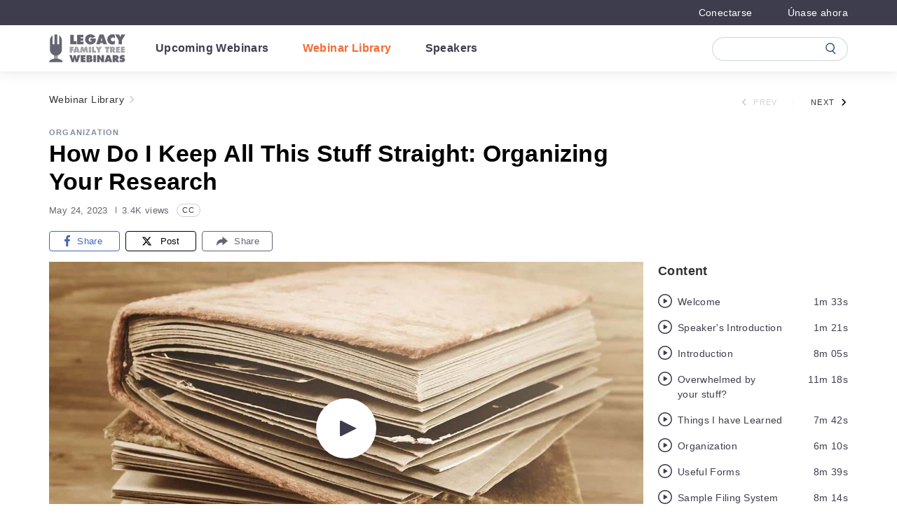

--- FILE ---
content_type: text/html;charset=UTF-8
request_url: https://familytreewebinars.com/webinar/how-do-i-keep-all-this-stuff-straight-organizing-your-research/?language=spanish
body_size: 33501
content:
<!DOCTYPE html>
<html lang="en-US">
	<head>
		<meta http-equiv="Content-Type" content="text/html; charset=UTF-8" />
		<meta name="viewport" content="width=device-width, initial-scale=1.0, user-scalable=0" />

		<link rel="profile" href="http://gmpg.org/xfn/11" />
		<link rel="pingback" href="https://familytreewebinars.com/xmlrpc.php" />

		<script type="text/javascript"
		id="Cookiebot"
		src="https://consent.cookiebot.com/uc.js"
		data-implementation="wp"
		data-cbid="25831988-921b-451b-8371-a4b051401e8e"
							data-blockingmode="auto"
	></script>
<meta name='robots' content='index, follow, max-image-preview:large, max-snippet:-1, max-video-preview:-1' />
	<style>img:is([sizes="auto" i], [sizes^="auto," i]) { contain-intrinsic-size: 3000px 1500px }</style>
	
	<!-- This site is optimized with the Yoast SEO plugin v24.5 - https://yoast.com/wordpress/plugins/seo/ -->
	<title>How Do I Keep All This Stuff Straight: Organizing Your Research - Legacy Family Tree Webinars</title>
	<meta name="description" content="Don’t let the “stuff” of genealogy overwhelm your space or your computer files. Organized research can save you time and money and help guide you to the..." />
	<link rel="canonical" href="https://familytreewebinars.com/webinar/how-do-i-keep-all-this-stuff-straight-organizing-your-research/" />
	<meta property="og:locale" content="en_US" />
	<meta property="og:type" content="article" />
	<meta property="og:title" content="How Do I Keep All This Stuff Straight: Organizing Your Research - Legacy Family Tree Webinars" />
	<meta property="og:description" content="Don’t let the “stuff” of genealogy overwhelm your space or your computer files. Organized research can save you time and money and help guide you to the..." />
	<meta property="og:url" content="https://familytreewebinars.com/webinar/how-do-i-keep-all-this-stuff-straight-organizing-your-research/" />
	<meta property="og:site_name" content="Legacy Family Tree Webinars" />
	<meta property="article:modified_time" content="2023-08-18T03:51:12+00:00" />
	<meta property="og:image" content="https://familytreewebinars.com/wp-content/uploads/2022/12/2023-05-24-fogarty-image1280.jpg" />
	<meta property="og:image:width" content="1280" />
	<meta property="og:image:height" content="720" />
	<meta name="twitter:card" content="summary_large_image" />
	<meta name="twitter:description" content="Don’t let the “stuff” of genealogy overwhelm your space or your computer files. Organized research can save you time and money and help guide you to the..." />
	<meta name="twitter:image" content="https://familytreewebinars.com/wp-content/uploads/2022/12/2023-05-24-fogarty-image1280.jpg" />
	<script type="application/ld+json" class="yoast-schema-graph">{"@context":"https://schema.org","@graph":[{"@type":"WebPage","@id":"https://familytreewebinars.com/webinar/how-do-i-keep-all-this-stuff-straight-organizing-your-research/","url":"https://familytreewebinars.com/webinar/how-do-i-keep-all-this-stuff-straight-organizing-your-research/","name":"How Do I Keep All This Stuff Straight: Organizing Your Research - Legacy Family Tree Webinars","isPartOf":{"@id":"https://familytreewebinars.com/#website"},"datePublished":"2022-12-27T15:24:58+00:00","dateModified":"2023-08-18T03:51:12+00:00","breadcrumb":{"@id":"https://familytreewebinars.com/webinar/how-do-i-keep-all-this-stuff-straight-organizing-your-research/#breadcrumb"},"inLanguage":"en-US","potentialAction":[{"@type":"ReadAction","target":["https://familytreewebinars.com/webinar/how-do-i-keep-all-this-stuff-straight-organizing-your-research/"]}]},{"@type":"BreadcrumbList","@id":"https://familytreewebinars.com/webinar/how-do-i-keep-all-this-stuff-straight-organizing-your-research/#breadcrumb","itemListElement":[{"@type":"ListItem","position":1,"name":"Home","item":"https://familytreewebinars.com/"},{"@type":"ListItem","position":2,"name":"How Do I Keep All This Stuff Straight: Organizing Your Research"}]},{"@type":"WebSite","@id":"https://familytreewebinars.com/#website","url":"https://familytreewebinars.com/","name":"Legacy Family Tree Webinars","description":"live and recorded genealogy webinars","publisher":{"@id":"https://familytreewebinars.com/#organization"},"potentialAction":[{"@type":"SearchAction","target":{"@type":"EntryPoint","urlTemplate":"https://familytreewebinars.com/?s={search_term_string}"},"query-input":{"@type":"PropertyValueSpecification","valueRequired":true,"valueName":"search_term_string"}}],"inLanguage":"en-US"},{"@type":"Organization","@id":"https://familytreewebinars.com/#organization","name":"Legacy Family Tree Webinars","url":"https://familytreewebinars.com/","logo":{"@type":"ImageObject","inLanguage":"en-US","@id":"https://familytreewebinars.com/#/schema/logo/image/","url":"https://familytreewebinars.com/wp-content/uploads/2021/08/Legacy-new-logo.png","contentUrl":"https://familytreewebinars.com/wp-content/uploads/2021/08/Legacy-new-logo.png","width":498,"height":299,"caption":"Legacy Family Tree Webinars"},"image":{"@id":"https://familytreewebinars.com/#/schema/logo/image/"}}]}</script>
	<!-- / Yoast SEO plugin. -->


<link rel='dns-prefetch' href='//static.addtoany.com' />
<link rel='dns-prefetch' href='//connect.facebook.net' />
<link href='https://fonts.gstatic.com' crossorigin rel='preconnect' />
<link rel="alternate" type="application/rss+xml" title="Legacy Family Tree Webinars &raquo; Feed" href="https://familytreewebinars.com/feed/" />
<link rel="alternate" type="application/rss+xml" title="Legacy Family Tree Webinars &raquo; Comments Feed" href="https://familytreewebinars.com/comments/feed/" />
<link rel="alternate" type="application/rss+xml" title="Legacy Family Tree Webinars &raquo; How Do I Keep All This Stuff Straight: Organizing Your Research Comments Feed" href="https://familytreewebinars.com/webinar/how-do-i-keep-all-this-stuff-straight-organizing-your-research/feed/" />
<link rel='stylesheet' id='cld-font-awesome-css' href='https://familytreewebinars.com/wp-content/plugins/comments-like-dislike/css/fontawesome/css/all.min.css?ver=1.2.4' type='text/css' media='all' />
<link rel='stylesheet' id='cld-frontend-css' href='https://familytreewebinars.com/wp-content/plugins/comments-like-dislike/css/cld-frontend.css?ver=1.2.4' type='text/css' media='all' />
<style id='wp-emoji-styles-inline-css' type='text/css'>

	img.wp-smiley, img.emoji {
		display: inline !important;
		border: none !important;
		box-shadow: none !important;
		height: 1em !important;
		width: 1em !important;
		margin: 0 0.07em !important;
		vertical-align: -0.1em !important;
		background: none !important;
		padding: 0 !important;
	}
</style>
<link rel='stylesheet' id='wp-block-library-css' href='https://familytreewebinars.com/wp-includes/css/dist/block-library/style.min.css?ver=ac0081deea49c89d5ac440f546a42afd' type='text/css' media='all' />
<style id='wp-block-library-theme-inline-css' type='text/css'>
.wp-block-audio :where(figcaption){color:#555;font-size:13px;text-align:center}.is-dark-theme .wp-block-audio :where(figcaption){color:#ffffffa6}.wp-block-audio{margin:0 0 1em}.wp-block-code{border:1px solid #ccc;border-radius:4px;font-family:Menlo,Consolas,monaco,monospace;padding:.8em 1em}.wp-block-embed :where(figcaption){color:#555;font-size:13px;text-align:center}.is-dark-theme .wp-block-embed :where(figcaption){color:#ffffffa6}.wp-block-embed{margin:0 0 1em}.blocks-gallery-caption{color:#555;font-size:13px;text-align:center}.is-dark-theme .blocks-gallery-caption{color:#ffffffa6}:root :where(.wp-block-image figcaption){color:#555;font-size:13px;text-align:center}.is-dark-theme :root :where(.wp-block-image figcaption){color:#ffffffa6}.wp-block-image{margin:0 0 1em}.wp-block-pullquote{border-bottom:4px solid;border-top:4px solid;color:currentColor;margin-bottom:1.75em}.wp-block-pullquote cite,.wp-block-pullquote footer,.wp-block-pullquote__citation{color:currentColor;font-size:.8125em;font-style:normal;text-transform:uppercase}.wp-block-quote{border-left:.25em solid;margin:0 0 1.75em;padding-left:1em}.wp-block-quote cite,.wp-block-quote footer{color:currentColor;font-size:.8125em;font-style:normal;position:relative}.wp-block-quote:where(.has-text-align-right){border-left:none;border-right:.25em solid;padding-left:0;padding-right:1em}.wp-block-quote:where(.has-text-align-center){border:none;padding-left:0}.wp-block-quote.is-large,.wp-block-quote.is-style-large,.wp-block-quote:where(.is-style-plain){border:none}.wp-block-search .wp-block-search__label{font-weight:700}.wp-block-search__button{border:1px solid #ccc;padding:.375em .625em}:where(.wp-block-group.has-background){padding:1.25em 2.375em}.wp-block-separator.has-css-opacity{opacity:.4}.wp-block-separator{border:none;border-bottom:2px solid;margin-left:auto;margin-right:auto}.wp-block-separator.has-alpha-channel-opacity{opacity:1}.wp-block-separator:not(.is-style-wide):not(.is-style-dots){width:100px}.wp-block-separator.has-background:not(.is-style-dots){border-bottom:none;height:1px}.wp-block-separator.has-background:not(.is-style-wide):not(.is-style-dots){height:2px}.wp-block-table{margin:0 0 1em}.wp-block-table td,.wp-block-table th{word-break:normal}.wp-block-table :where(figcaption){color:#555;font-size:13px;text-align:center}.is-dark-theme .wp-block-table :where(figcaption){color:#ffffffa6}.wp-block-video :where(figcaption){color:#555;font-size:13px;text-align:center}.is-dark-theme .wp-block-video :where(figcaption){color:#ffffffa6}.wp-block-video{margin:0 0 1em}:root :where(.wp-block-template-part.has-background){margin-bottom:0;margin-top:0;padding:1.25em 2.375em}
</style>
<style id='classic-theme-styles-inline-css' type='text/css'>
/*! This file is auto-generated */
.wp-block-button__link{color:#fff;background-color:#32373c;border-radius:9999px;box-shadow:none;text-decoration:none;padding:calc(.667em + 2px) calc(1.333em + 2px);font-size:1.125em}.wp-block-file__button{background:#32373c;color:#fff;text-decoration:none}
</style>
<style id='safe-svg-svg-icon-style-inline-css' type='text/css'>
.safe-svg-cover{text-align:center}.safe-svg-cover .safe-svg-inside{display:inline-block;max-width:100%}.safe-svg-cover svg{height:100%;max-height:100%;max-width:100%;width:100%}

</style>
<style id='global-styles-inline-css' type='text/css'>
:root{--wp--preset--aspect-ratio--square: 1;--wp--preset--aspect-ratio--4-3: 4/3;--wp--preset--aspect-ratio--3-4: 3/4;--wp--preset--aspect-ratio--3-2: 3/2;--wp--preset--aspect-ratio--2-3: 2/3;--wp--preset--aspect-ratio--16-9: 16/9;--wp--preset--aspect-ratio--9-16: 9/16;--wp--preset--color--black: #000000;--wp--preset--color--cyan-bluish-gray: #abb8c3;--wp--preset--color--white: #ffffff;--wp--preset--color--pale-pink: #f78da7;--wp--preset--color--vivid-red: #cf2e2e;--wp--preset--color--luminous-vivid-orange: #ff6900;--wp--preset--color--luminous-vivid-amber: #fcb900;--wp--preset--color--light-green-cyan: #7bdcb5;--wp--preset--color--vivid-green-cyan: #00d084;--wp--preset--color--pale-cyan-blue: #8ed1fc;--wp--preset--color--vivid-cyan-blue: #0693e3;--wp--preset--color--vivid-purple: #9b51e0;--wp--preset--color--material-red: #000000;--wp--preset--color--material-pink: #000000;--wp--preset--color--material-purple: #000000;--wp--preset--color--material-deep-purple: #000000;--wp--preset--color--material-indigo: #000000;--wp--preset--color--material-blue: #000000;--wp--preset--color--material-light-blue: #000000;--wp--preset--color--material-cyan: #000000;--wp--preset--color--material-teal: #000000;--wp--preset--color--material-green: #000000;--wp--preset--color--material-light-green: #000000;--wp--preset--color--material-lime: #000000;--wp--preset--color--material-yellow: #000000;--wp--preset--color--material-amber: #000000;--wp--preset--color--material-orange: #000000;--wp--preset--color--material-deep-orange: #000000;--wp--preset--color--material-brown: #000000;--wp--preset--color--material-grey: #000000;--wp--preset--color--material-blue-grey: #000000;--wp--preset--gradient--vivid-cyan-blue-to-vivid-purple: linear-gradient(135deg,rgba(6,147,227,1) 0%,rgb(155,81,224) 100%);--wp--preset--gradient--light-green-cyan-to-vivid-green-cyan: linear-gradient(135deg,rgb(122,220,180) 0%,rgb(0,208,130) 100%);--wp--preset--gradient--luminous-vivid-amber-to-luminous-vivid-orange: linear-gradient(135deg,rgba(252,185,0,1) 0%,rgba(255,105,0,1) 100%);--wp--preset--gradient--luminous-vivid-orange-to-vivid-red: linear-gradient(135deg,rgba(255,105,0,1) 0%,rgb(207,46,46) 100%);--wp--preset--gradient--very-light-gray-to-cyan-bluish-gray: linear-gradient(135deg,rgb(238,238,238) 0%,rgb(169,184,195) 100%);--wp--preset--gradient--cool-to-warm-spectrum: linear-gradient(135deg,rgb(74,234,220) 0%,rgb(151,120,209) 20%,rgb(207,42,186) 40%,rgb(238,44,130) 60%,rgb(251,105,98) 80%,rgb(254,248,76) 100%);--wp--preset--gradient--blush-light-purple: linear-gradient(135deg,rgb(255,206,236) 0%,rgb(152,150,240) 100%);--wp--preset--gradient--blush-bordeaux: linear-gradient(135deg,rgb(254,205,165) 0%,rgb(254,45,45) 50%,rgb(107,0,62) 100%);--wp--preset--gradient--luminous-dusk: linear-gradient(135deg,rgb(255,203,112) 0%,rgb(199,81,192) 50%,rgb(65,88,208) 100%);--wp--preset--gradient--pale-ocean: linear-gradient(135deg,rgb(255,245,203) 0%,rgb(182,227,212) 50%,rgb(51,167,181) 100%);--wp--preset--gradient--electric-grass: linear-gradient(135deg,rgb(202,248,128) 0%,rgb(113,206,126) 100%);--wp--preset--gradient--midnight: linear-gradient(135deg,rgb(2,3,129) 0%,rgb(40,116,252) 100%);--wp--preset--font-size--small: 13px;--wp--preset--font-size--medium: 20px;--wp--preset--font-size--large: 36px;--wp--preset--font-size--x-large: 42px;--wp--preset--font-size--xs: 12px;--wp--preset--font-size--s: 16px;--wp--preset--font-size--m: 20px;--wp--preset--font-size--l: 28px;--wp--preset--font-size--xl: 36px;--wp--preset--spacing--20: 0.44rem;--wp--preset--spacing--30: 0.67rem;--wp--preset--spacing--40: 1rem;--wp--preset--spacing--50: 1.5rem;--wp--preset--spacing--60: 2.25rem;--wp--preset--spacing--70: 3.38rem;--wp--preset--spacing--80: 5.06rem;--wp--preset--shadow--natural: 6px 6px 9px rgba(0, 0, 0, 0.2);--wp--preset--shadow--deep: 12px 12px 50px rgba(0, 0, 0, 0.4);--wp--preset--shadow--sharp: 6px 6px 0px rgba(0, 0, 0, 0.2);--wp--preset--shadow--outlined: 6px 6px 0px -3px rgba(255, 255, 255, 1), 6px 6px rgba(0, 0, 0, 1);--wp--preset--shadow--crisp: 6px 6px 0px rgba(0, 0, 0, 1);}:where(.is-layout-flex){gap: 0.5em;}:where(.is-layout-grid){gap: 0.5em;}body .is-layout-flex{display: flex;}.is-layout-flex{flex-wrap: wrap;align-items: center;}.is-layout-flex > :is(*, div){margin: 0;}body .is-layout-grid{display: grid;}.is-layout-grid > :is(*, div){margin: 0;}:where(.wp-block-columns.is-layout-flex){gap: 2em;}:where(.wp-block-columns.is-layout-grid){gap: 2em;}:where(.wp-block-post-template.is-layout-flex){gap: 1.25em;}:where(.wp-block-post-template.is-layout-grid){gap: 1.25em;}.has-black-color{color: var(--wp--preset--color--black) !important;}.has-cyan-bluish-gray-color{color: var(--wp--preset--color--cyan-bluish-gray) !important;}.has-white-color{color: var(--wp--preset--color--white) !important;}.has-pale-pink-color{color: var(--wp--preset--color--pale-pink) !important;}.has-vivid-red-color{color: var(--wp--preset--color--vivid-red) !important;}.has-luminous-vivid-orange-color{color: var(--wp--preset--color--luminous-vivid-orange) !important;}.has-luminous-vivid-amber-color{color: var(--wp--preset--color--luminous-vivid-amber) !important;}.has-light-green-cyan-color{color: var(--wp--preset--color--light-green-cyan) !important;}.has-vivid-green-cyan-color{color: var(--wp--preset--color--vivid-green-cyan) !important;}.has-pale-cyan-blue-color{color: var(--wp--preset--color--pale-cyan-blue) !important;}.has-vivid-cyan-blue-color{color: var(--wp--preset--color--vivid-cyan-blue) !important;}.has-vivid-purple-color{color: var(--wp--preset--color--vivid-purple) !important;}.has-black-background-color{background-color: var(--wp--preset--color--black) !important;}.has-cyan-bluish-gray-background-color{background-color: var(--wp--preset--color--cyan-bluish-gray) !important;}.has-white-background-color{background-color: var(--wp--preset--color--white) !important;}.has-pale-pink-background-color{background-color: var(--wp--preset--color--pale-pink) !important;}.has-vivid-red-background-color{background-color: var(--wp--preset--color--vivid-red) !important;}.has-luminous-vivid-orange-background-color{background-color: var(--wp--preset--color--luminous-vivid-orange) !important;}.has-luminous-vivid-amber-background-color{background-color: var(--wp--preset--color--luminous-vivid-amber) !important;}.has-light-green-cyan-background-color{background-color: var(--wp--preset--color--light-green-cyan) !important;}.has-vivid-green-cyan-background-color{background-color: var(--wp--preset--color--vivid-green-cyan) !important;}.has-pale-cyan-blue-background-color{background-color: var(--wp--preset--color--pale-cyan-blue) !important;}.has-vivid-cyan-blue-background-color{background-color: var(--wp--preset--color--vivid-cyan-blue) !important;}.has-vivid-purple-background-color{background-color: var(--wp--preset--color--vivid-purple) !important;}.has-black-border-color{border-color: var(--wp--preset--color--black) !important;}.has-cyan-bluish-gray-border-color{border-color: var(--wp--preset--color--cyan-bluish-gray) !important;}.has-white-border-color{border-color: var(--wp--preset--color--white) !important;}.has-pale-pink-border-color{border-color: var(--wp--preset--color--pale-pink) !important;}.has-vivid-red-border-color{border-color: var(--wp--preset--color--vivid-red) !important;}.has-luminous-vivid-orange-border-color{border-color: var(--wp--preset--color--luminous-vivid-orange) !important;}.has-luminous-vivid-amber-border-color{border-color: var(--wp--preset--color--luminous-vivid-amber) !important;}.has-light-green-cyan-border-color{border-color: var(--wp--preset--color--light-green-cyan) !important;}.has-vivid-green-cyan-border-color{border-color: var(--wp--preset--color--vivid-green-cyan) !important;}.has-pale-cyan-blue-border-color{border-color: var(--wp--preset--color--pale-cyan-blue) !important;}.has-vivid-cyan-blue-border-color{border-color: var(--wp--preset--color--vivid-cyan-blue) !important;}.has-vivid-purple-border-color{border-color: var(--wp--preset--color--vivid-purple) !important;}.has-vivid-cyan-blue-to-vivid-purple-gradient-background{background: var(--wp--preset--gradient--vivid-cyan-blue-to-vivid-purple) !important;}.has-light-green-cyan-to-vivid-green-cyan-gradient-background{background: var(--wp--preset--gradient--light-green-cyan-to-vivid-green-cyan) !important;}.has-luminous-vivid-amber-to-luminous-vivid-orange-gradient-background{background: var(--wp--preset--gradient--luminous-vivid-amber-to-luminous-vivid-orange) !important;}.has-luminous-vivid-orange-to-vivid-red-gradient-background{background: var(--wp--preset--gradient--luminous-vivid-orange-to-vivid-red) !important;}.has-very-light-gray-to-cyan-bluish-gray-gradient-background{background: var(--wp--preset--gradient--very-light-gray-to-cyan-bluish-gray) !important;}.has-cool-to-warm-spectrum-gradient-background{background: var(--wp--preset--gradient--cool-to-warm-spectrum) !important;}.has-blush-light-purple-gradient-background{background: var(--wp--preset--gradient--blush-light-purple) !important;}.has-blush-bordeaux-gradient-background{background: var(--wp--preset--gradient--blush-bordeaux) !important;}.has-luminous-dusk-gradient-background{background: var(--wp--preset--gradient--luminous-dusk) !important;}.has-pale-ocean-gradient-background{background: var(--wp--preset--gradient--pale-ocean) !important;}.has-electric-grass-gradient-background{background: var(--wp--preset--gradient--electric-grass) !important;}.has-midnight-gradient-background{background: var(--wp--preset--gradient--midnight) !important;}.has-small-font-size{font-size: var(--wp--preset--font-size--small) !important;}.has-medium-font-size{font-size: var(--wp--preset--font-size--medium) !important;}.has-large-font-size{font-size: var(--wp--preset--font-size--large) !important;}.has-x-large-font-size{font-size: var(--wp--preset--font-size--x-large) !important;}
:where(.wp-block-post-template.is-layout-flex){gap: 1.25em;}:where(.wp-block-post-template.is-layout-grid){gap: 1.25em;}
:where(.wp-block-columns.is-layout-flex){gap: 2em;}:where(.wp-block-columns.is-layout-grid){gap: 2em;}
:root :where(.wp-block-pullquote){font-size: 1.5em;line-height: 1.6;}
</style>
<link rel='stylesheet' id='wp-ulike-css' href='https://familytreewebinars.com/wp-content/plugins/wp-ulike/assets/css/wp-ulike.min.css?ver=4.7.8' type='text/css' media='all' />
<link rel='stylesheet' id='theme-css-bundle-css' href='https://familytreewebinars.com/wp-content/themes/airfleet/dist/styles/theme.css?ver=1760360749' type='text/css' media='all' />
<link rel='stylesheet' id='theme-styles-css' href='https://familytreewebinars.com/wp-content/themes/airfleet/theme/style.css?ver=1734616654' type='text/css' media='all' />
<link rel='stylesheet' id='addtoany-css' href='https://familytreewebinars.com/wp-content/plugins/add-to-any/addtoany.min.css?ver=1.16' type='text/css' media='all' />
<script type="text/javascript" src="https://familytreewebinars.com/wp-includes/js/jquery/jquery.min.js?ver=3.7.1" id="jquery-core-js"></script>
<script type="text/javascript" src="https://familytreewebinars.com/wp-includes/js/jquery/jquery-migrate.min.js?ver=3.4.1" id="jquery-migrate-js"></script>
<script type="text/javascript" id="cld-frontend-js-extra">
/* <![CDATA[ */
var cld_js_object = {"admin_ajax_url":"https:\/\/familytreewebinars.com\/wp-admin\/admin-ajax.php","admin_ajax_nonce":"700c7812e6"};
/* ]]> */
</script>
<script type="text/javascript" src="https://familytreewebinars.com/wp-content/plugins/comments-like-dislike/js/cld-frontend.js?ver=1.2.4" id="cld-frontend-js"></script>
<script type="text/javascript" id="addtoany-core-js-before">
/* <![CDATA[ */
window.a2a_config=window.a2a_config||{};a2a_config.callbacks=[];a2a_config.overlays=[];a2a_config.templates={};
/* ]]> */
</script>
<script type="text/javascript" defer src="https://static.addtoany.com/menu/page.js" id="addtoany-core-js"></script>
<script type="text/javascript" defer src="https://familytreewebinars.com/wp-content/plugins/add-to-any/addtoany.min.js?ver=1.1" id="addtoany-jquery-js"></script>
<link rel="https://api.w.org/" href="https://familytreewebinars.com/wp-json/" /><link rel="alternate" title="JSON" type="application/json" href="https://familytreewebinars.com/wp-json/wp/v2/webinars/49522" /><link rel="EditURI" type="application/rsd+xml" title="RSD" href="https://familytreewebinars.com/xmlrpc.php?rsd" />

<link rel='shortlink' href='https://familytreewebinars.com/?p=49522' />
<link rel="alternate" title="oEmbed (JSON)" type="application/json+oembed" href="https://familytreewebinars.com/wp-json/oembed/1.0/embed?url=https%3A%2F%2Ffamilytreewebinars.com%2Fwebinar%2Fhow-do-i-keep-all-this-stuff-straight-organizing-your-research%2F" />
<link rel="alternate" title="oEmbed (XML)" type="text/xml+oembed" href="https://familytreewebinars.com/wp-json/oembed/1.0/embed?url=https%3A%2F%2Ffamilytreewebinars.com%2Fwebinar%2Fhow-do-i-keep-all-this-stuff-straight-organizing-your-research%2F&#038;format=xml" />
<style></style><script>window.afGlobalTranslations = {".b-upcoming-webinars__body .no-results__message":{"french":"Aucun webinaire à venir n'est disponible en français pour le moment.","spanish":"Este webinar por venir no está disponible en español por el momento."},".mh-topbar__menu .menu-item-201 a, .guest-user__login--link":{"french":"Se connecter","spanish":"Conectarse"},".mh-topbar__menu .menu-item-202 a, .guest-user__join--link":{"french":"Rejoignez-nous","spanish":"Únase ahora"},".webinars-single__about .col-lg-9 .col-lg-8 h3":{"french":"À propos de ce webinaire","spanish":"Acerca del webinar"},".webinars-single__speakers .webinars-single__speakers-title":{"french":"À propos du conférencier","spanish":"Acerca del ponente"}};</script>		<meta name="wp-rest-nonce" content="66bcc72bae" />
		<script type="text/javascript">window.afLoginModalTranslations = {"text":{".c-login-modal__title":{"default":"Log in","french":"Se connecter","spanish":"Conectarse"},".c-login-modal__email-label":{"default":"Email address","french":"Adresse email","spanish":"Correo electronico"},".c-login-modal__password-label":{"default":"Password","french":"Mot de passe","spanish":"Contrase\u00f1a"},".c-login-modal__remember-me-text":{"default":"Keep me signed in for","french":"Se souvenir de moi","spanish":"Mantenerme conectado por"},".c-login-modal__days-text":{"default":"days","french":"jours","spanish":"d\u00edas"},".c-login-modal__sign-in-text":{"default":"Sign in","french":"Se connecter","spanish":"Iniciar sesi\u00f3n"},".c-login-modal__not-a-member-text":{"default":"Not a member yet?","french":"Pas encore membre ?","spanish":"\u00bfA\u00fan no eres miembro?"},".c-login-modal__join-now-text":{"default":"Join now","french":"Rejoignez-nous","spanish":"\u00danete ahora"},".c-login-modal__forgot-password-btn":{"default":"Forgot password?","french":"Mot de passe oubli\u00e9 ?","spanish":"\u00bfOlvid\u00f3 su contrase\u00f1a?"}},"attributes":{"#login_email_input":{"placeholder":{"default":"Email address","french":"Adresse email","spanish":"Correo electronico"},"data-error-empty":{"default":"Please enter your email address","french":"Veuillez entrer votre adresse e-mail","spanish":"Por favor, introduzca su direcci\u00f3n de correo electr\u00f3nico"},"data-error-invalid":{"default":"Please enter a valid email address","french":"Veuillez saisir une adresse e-mail valide","spanish":"Por favor, introduzca una direcci\u00f3n de correo electr\u00f3nico v\u00e1lida"}},"#login_password_input":{"placeholder":{"default":"Password","french":"Mot de passe","spanish":"Contrase\u00f1a"},"data-error-empty":{"default":"Password is too short","french":"Le mot de passe est trop court","spanish":"Contrase\u00f1a demasiado corta"}},".c-login-modal__close":{"aria-label":{"default":"Close","french":"Fermer","spanish":"Cerrar"}}}};</script>	<meta name="google-signin-client_id" content="855229736017-jg4iae1avs4rlsr7lp8lufvbe5n22q8p.apps.googleusercontent.com">
	<style type="text/css">.recentcomments a{display:inline !important;padding:0 !important;margin:0 !important;}</style><link rel="icon" href="https://familytreewebinars.com/wp-content/uploads/2020/11/cropped-Legacy_Favicon_192px@1x-32x32.png" sizes="32x32" />
<link rel="icon" href="https://familytreewebinars.com/wp-content/uploads/2020/11/cropped-Legacy_Favicon_192px@1x-192x192.png" sizes="192x192" />
<link rel="apple-touch-icon" href="https://familytreewebinars.com/wp-content/uploads/2020/11/cropped-Legacy_Favicon_192px@1x-180x180.png" />
<meta name="msapplication-TileImage" content="https://familytreewebinars.com/wp-content/uploads/2020/11/cropped-Legacy_Favicon_192px@1x-270x270.png" />
		<style type="text/css" id="wp-custom-css">
			.webinar-grid__progress {
	display: none;
}

body.page-template-default
{
	background-color: unset !important;
}		</style>
			</head>
	<body class="wp-singular webinars-template-default single single-webinars postid-49522 wp-theme-airfleettheme how-do-i-keep-all-this-stuff-straight-organizing-your-research is__webinar--recorded">
		<header class="header">

	<div class="mh-topbar-wrapper">
		
		<div class="mh-topbar">
			<div class="container">

				<div class="mh-topbar__powered-by">
	<span class="mh-topbar__powered-by-text">By</span>

									<img width="92" height="16" src="https://familytreewebinars.com/wp-content/uploads/2021/01/myheritage-logo-black.svg" class="c-image mh-topbar__logo mh-topbar__logo--mobile" alt="" decoding="async" />
			</div>

									<ul id="menu-topbar-menu" class="mh-topbar__menu"><li id="menu-item-201" class="menu-item menu-item-type-custom menu-item-object-custom menu-item-201"><a href="#" data-target="#login-modal" data-toggle="modal">Log in</a></li>
<li id="menu-item-202" class="menu-item menu-item-type-custom menu-item-object-custom menu-item-202"><a href="https://legacyfamilytree.com/checkout/?add-to-cart=93260">Join now</a></li>
</ul>
				
			</div>
		</div>
	</div>


	<nav class="c-navbar navbar-expand-md c-navbar--position-top navbar">
    <div class="container mhlegacy-header-navbar-container">
        <div class="nav-burger">
				<span></span>
				<span></span>
				<span></span>
				<span></span>
			</div>
							<a class="c-header-logo navbar-brand has-hover" href="https://familytreewebinars.com/">
	<img width="400" height="147" src="https://familytreewebinars.com/wp-content/uploads/2021/10/new-logo.svg" class="c-image c-header-logo__img" alt="" decoding="async" />

			<img width="107" height="30" src="https://familytreewebinars.com/wp-content/uploads/2021/06/myheritage-logo-mobile.svg" class="c-image c-header-logo__img mobile" alt="" decoding="async" />
	

			<img width="400" height="147" src="https://familytreewebinars.com/wp-content/uploads/2021/08/hover-logo.svg" class="c-image c-header-logo__img-hover" alt="" decoding="async" />
	</a>
        <button class="navbar-toggler" type="button" data-toggle="collapse" data-target="#navbarSupportedContent" aria-controls="navbarSupportedContent" aria-expanded="false" aria-label="Toggle navigation">
            <span class="navbar-toggler-icon"></span>
        </button>
        <div class="collapse navbar-collapse" id="navbarSupportedContent">
            <ul id="menu-main-menu" class="navbar-nav navbar__nav mr-auto"><li itemscope="itemscope" itemtype="https://www.schema.org/SiteNavigationElement" id="menu-item-10048" class="d-xl-none menu-item menu-item-type-post_type menu-item-object-page menu-item-home menu-item-10048 nav-item"><a title="Homepage" href="https://familytreewebinars.com/?language=spanish" class="nav-link">Homepage</a></li>
<li itemscope="itemscope" itemtype="https://www.schema.org/SiteNavigationElement" id="menu-item-575" class="upcoming__nav ml-md-0 menu-item menu-item-type-post_type menu-item-object-page menu-item-575 nav-item"><a title="Upcoming Webinars" href="https://familytreewebinars.com/upcoming-webinars/?language=spanish" class="nav-link">Upcoming Webinars</a></li>
<li itemscope="itemscope" itemtype="https://www.schema.org/SiteNavigationElement" id="menu-item-574" class="library__nav menu-item menu-item-type-post_type menu-item-object-page menu-item-574 nav-item"><a title="Webinar Library" href="https://familytreewebinars.com/webinar-library/?language=spanish" class="nav-link">Webinar Library</a></li>
<li itemscope="itemscope" itemtype="https://www.schema.org/SiteNavigationElement" id="menu-item-573" class="speakers__nav menu-item menu-item-type-post_type menu-item-object-page menu-item-573 nav-item"><a title="Speakers" href="https://familytreewebinars.com/speakers/?language=spanish" class="nav-link">Speakers</a></li>
</ul>
        </div>

                    <div class="navbar-search-form-container logged-out">
                                    <div class="search " id="search"  data-upcoming-url="https://familytreewebinars.com/upcoming-webinars/" data-recent-url="https://familytreewebinars.com/webinar-library/" data-speakers-url="https://familytreewebinars.com/speakers/">
	<div class="search-spacer"></div>
	<div class="search-container">
		<form autocomplete="off">
			<div class="form-group search-form-group">
				<a href="#" class="search-form-group-clear" id="search-clear"><svg xmlns="http://www.w3.org/2000/svg" width="20" height="20" viewBox="0 0 20 20">
						<g fill="none" fill-rule="evenodd" stroke-linecap="round" stroke-linejoin="round" stroke-width="1.5">
							<path d="M3.438 3.292l13.124 13.32M16.563 3.292L3.438 16.612"/>
						</g>
					</svg></a>
				<a href="#" class="search-form-group-cancel" id="search-cancel"> Cancel </a>
				<input type="text" placeholder="Search for a webinar, speaker, or a topic" data-database-search="1" class="search-control js-search-field" id="search-field">
			</div>
		</form>
		<div class="search-results" id="search-results" data-view-all="View all">
			<div class="search-results-items" id="search-results-items"></div>
			<div class="search-results-nothing" id="nothing-found">
				<div class="search-results-nothing-image"></div>
				<div class="search-results-nothing-title">Sorry, we couldn't find any results. <br> Please adjust your search.</div>
			</div>
		</div>
	</div>
	<div class="search-toggle" id="search-toggle" ></div>
</div>

                            </div>
            </div>
</nav>

	<div class="mobile-menu-wrapper">
		<div class="mobile-menu__body">

			<div class="nav-burger">
				<span></span>
				<span></span>
				<span></span>
				<span></span>
			</div>

			<ul id="menu-main-menu-1" class="navbar-nav navbar__nav mr-auto"><li itemscope="itemscope" itemtype="https://www.schema.org/SiteNavigationElement" class="d-xl-none menu-item menu-item-type-post_type menu-item-object-page menu-item-home menu-item-10048 nav-item"><a title="Homepage" href="https://familytreewebinars.com/?language=spanish" class="nav-link">Homepage</a></li>
<li itemscope="itemscope" itemtype="https://www.schema.org/SiteNavigationElement" class="upcoming__nav ml-md-0 menu-item menu-item-type-post_type menu-item-object-page menu-item-575 nav-item"><a title="Upcoming Webinars" href="https://familytreewebinars.com/upcoming-webinars/?language=spanish" class="nav-link">Upcoming Webinars</a></li>
<li itemscope="itemscope" itemtype="https://www.schema.org/SiteNavigationElement" class="library__nav menu-item menu-item-type-post_type menu-item-object-page menu-item-574 nav-item"><a title="Webinar Library" href="https://familytreewebinars.com/webinar-library/?language=spanish" class="nav-link">Webinar Library</a></li>
<li itemscope="itemscope" itemtype="https://www.schema.org/SiteNavigationElement" class="speakers__nav menu-item menu-item-type-post_type menu-item-object-page menu-item-573 nav-item"><a title="Speakers" href="https://familytreewebinars.com/speakers/?language=spanish" class="nav-link">Speakers</a></li>
</ul>

							<ul id="menu-topbar-menu-1" class="mh-topbar__menu"><li class="menu-item menu-item-type-custom menu-item-object-custom menu-item-201"><a href="#" data-target="#login-modal" data-toggle="modal">Log in</a></li>
<li class="menu-item menu-item-type-custom menu-item-object-custom menu-item-202"><a href="https://legacyfamilytree.com/checkout/?add-to-cart=93260">Join now</a></li>
</ul>
			
			<div class="mobile-menu__footer">
									<div class="navbar-brand"><img width="107" height="30" src="https://familytreewebinars.com/wp-content/uploads/2021/06/myheritage-logo-mobile.svg" class="c-image c-navbar__logo" alt="" decoding="async" />
</div>
				
				<div class="mh-topbar__powered-by">
	<span class="mh-topbar__powered-by-text">By</span>

									<img width="92" height="16" src="https://familytreewebinars.com/wp-content/uploads/2021/01/myheritage-logo-black.svg" class="c-image mh-topbar__logo mh-topbar__logo--mobile" alt="" decoding="async" />
			</div>
			</div>
		</div>
	</div>
</header>

					<div class="webinars-single recorded" data-logged-in="" data-webinar-id="49522">
			<div class="container">
				<div class="webinars-single__group webinars-single-recorded__group">
	<a href="https://familytreewebinars.com/webinar-library/?language=spanish">
	Webinar Library</a>
	<div class="c-adjacent-links webinars-single__adjacent--pagination">
  <a class="c-adjacent-links--link px-1 prev disabled" href="#"><span>Prev</span></a><a class="c-adjacent-links--link px-1 next " href="https://familytreewebinars.com/webinar/como-se-deletrea-tu-apellido/?language=spanish"><span>Next</span></a>
</div>
</div>

<div class="webinars-single__heading">
	<div class="webinars-single__heading-cats row">
		<div class="c-hierarchical-webinar-cats col-12 col-md-10 ">
					<a class="c-hierarchical-webinar-cats__cat-link is-parent is-first  last-parent"
			href="https://familytreewebinars.com/webinar-library/?category=organization">
			Organization
		</a>
			</div>
	</div>

	<h1 class="c-el c-title webinars-single__title">How Do I Keep All This Stuff Straight: Organizing Your Research</h1>

	<h5 class="c-el c-title d-lg-none webinars-single__speaker">Billie Stone Fogarty, M.Ed.</h5>

	<div class="webinar__key--info flex-wrap">
				<div class="c-el c-text webinar-single__timestamp">May 24, 2023</div>

		<div class="c-el c-text webinar-single__views">3.4K views</div>

				<!--<div class="c-el c-text webinar-single__comments ">
		121 comments		</div>-->
				
		
		<!--<div class="webinar__key--tags d-flex align-items-center">-->
		<div class="webinar-grid__cc" data-trigger="hover" data-container="body" data-toggle="popover" data-placement="bottom" data-html="true" data-content="This webinar has closed captions (subtitles)"><span class="badge badge-light">CC</span></div>

		

		
		<!--</div>-->

	</div>

	</div>
				<div class="webinars-single__details recorded">
	<div class="row">
		<div class="col-lg-9 webinars-single__above-video">
			<div class="p-share webinars-single__heading-share">
	<div class="p-share__copied-message position-fixed bg-primary text-white py-3 px-3 rounded custom-toast"
		style="display: none">
		URL is copied to your clipboard.
	</div>
	<div class="p-share__wrap a2a_kit" data-a2a-url="https://familytreewebinars.com?p=49522"
		data-a2a-title="How Do I Keep All This Stuff Straight: Organizing Your Research - check out this fascinating webinar from Legacy Family Tree Webinars">
		<div class="p-share__container">
			<ul class="p-share__list">
				<li class="p-share__item d-none d-lg-inline-block">
					<a class="p-share__btn p-share__btn-facebook a2a_button_facebook">
						<img src="https://familytreewebinars.com/wp-content/themes/airfleet/dist/images/social-fb.eb74226705.svg" class="fa-facebook-f lazyload-exclude" />
						<span>Share</span>
					</a>
				</li>
				<li class="p-share__item d-none d-lg-inline-block">
					<a class="p-share__btn p-share__btn-x a2a_button_x">
						<img src="https://familytreewebinars.com/wp-content/themes/airfleet/dist/images/social-x.91cf3b375b.svg" class="fa-x-twitter lazyload-exclude" />
						<span>Post</span>
					</a>
				</li>
				<li class="p-share__item d-none d-lg-inline-block mr-0">
					
					<a class="p-share__btn p-share__btn-share p-share__btn-desktop-share" href="#"
						data-toggle="dropdown" aria-haspopup="true" aria-expanded="false">
						<img src="https://familytreewebinars.com/wp-content/themes/airfleet/dist/images/social-share.1290e54ba0.svg" class="fa-share lazyload-exclude" />
						<span>Share</span>
					</a>

					
					<div class="p-share__dropdown dropdown-menu" aria-labelledby="dropdownMenuButton">
						<a class="dropdown-item a2a_button_whatsapp" href="#">
							<img class="dropdown-item-icon dropdown-item-icon-whatsapp" src="https://familytreewebinars.com/wp-content/themes/airfleet/dist/images/share-whatsapp.e3964c1508.png" />
							<span>WhatsApp</span>
						</a>
						<a class="dropdown-item a2a_button_facebook_messenger" href="#">
							<img class="dropdown-item-icon dropdown-item-icon-messanger" src="https://familytreewebinars.com/wp-content/themes/airfleet/dist/images/share-messanger.92163001db.png" />
							<span>Messenger</span>
						</a>
						<a class="dropdown-item a2a_button_email" href="#">
							<img class="dropdown-item-icon dropdown-item-icon-email" src="https://familytreewebinars.com/wp-content/themes/airfleet/dist/images/share-mail.88f4411d48.png" />
							<span>Email</span>
						</a>
						<a class="dropdown-item a2a_copy_link trigger-for-copy-link" href="#" data-current-url=https://familytreewebinars.com?p=49522>
							<img class="dropdown-item-icon dropdown-item-icon-copy" src="https://familytreewebinars.com/wp-content/themes/airfleet/dist/images/share-copy-link.c6a0e19220.png" />
							<span>Copy Link</span>
						</a>
					</div>

				</li>
				
				<li class="p-share__item list-inline-item d-lg-none">
					<a class="p-share__btn p-share__btn-share p-share__btn-mobile-share" href="#modalMobileShare"
						data-toggle="modal">
						<img src="https://familytreewebinars.com/wp-content/themes/airfleet/dist/images/social-share.1290e54ba0.svg" class="fa-share lazyload-exclude" />
						<span>Share</span>
					</a>
				</li>
			</ul>

			<div class="p-share__fb-like has-likes" style="">
				<div class="fb-like" data-href="https://familytreewebinars.com?p=49522" data-width="" data-layout="button_count"
					data-action="like" data-size="large" data-share="false"></div>
			</div>
		</div>
	</div>
</div>


<div class="modal fade" id="copyModal" tabindex="-1" role="dialog" aria-labelledby="copyModalLabel" aria-hidden="true">
	<div class="modal-dialog modal-dialog-centered" role="document">
		<div class="modal-content">
			<div class="modal-header">
				<h5 class="modal-title" id="copyModalLabel">Copy Link</h5>
				<button type="button" class="close" data-dismiss="modal" aria-label="Close">
					<span aria-hidden="true">&times;</span>
				</button>
			</div>
			<div class="modal-body text-center">
				<input type="text" value="https://familytreewebinars.com?p=49522" class="form-control mb-3 url-to-copy" />
				<p class="font-weight-bold">Ctrl+C / ⌘+C</p>
			</div>
		</div>
	</div>
</div>


<div class="modal fade p-share__modal" id="modalMobileShare" tabindex="-1" role="dialog"
	aria-labelledby="exampleModalLongTitle" aria-hidden="true">
	<div class="modal-dialog fixed-bottom m-0 mw-100" role="document">
		<div class="modal-content p-share__modal-content border-0 rounded-0">
			<div class="modal-header p-share__modal-header">
				<h5 class="p-share__modal-title modal-title">Share</h5>
				<button class="p-share__modal-close" data-dismiss="modal" aria-label="Close">
					<img width="24" height="24" src="https://familytreewebinars.com/wp-content/themes/airfleet/dist/images/close.9a100efa65.png" alt="Close.">
				</button>
			</div>
			<div class="modal-body p-share__modal-body">
				<div class="p-share__modal-list a2a_kit" data-a2a-url="https://familytreewebinars.com?p=49522"
					data-a2a-title="How Do I Keep All This Stuff Straight: Organizing Your Research - check out this fascinating webinar from Legacy Family Tree Webinars">
					<a class="a2a_button_facebook p-share__modal-list-item" href="#">
						<img class="p-share__modal-list-item-icon p-share__modal-list-item-icon-facebook"
							src="https://familytreewebinars.com/wp-content/themes/airfleet/dist/images/share-fb.5c48c7a9fc.png" />
						Facebook
					</a>
					<a class="a2a_button_x p-share__modal-list-item" href="#">
						<img class="p-share__modal-list-item-icon p-share__modal-list-item-icon-twitter"
							src="https://familytreewebinars.com/wp-content/themes/airfleet/dist/images/share-x.590aa00cc4.png" />
						X
					</a>
					<a class="a2a_button_whatsapp p-share__modal-list-item" href="#">
						<img class="p-share__modal-list-item-icon p-share__modal-list-item-icon-whatsapp"
							src="https://familytreewebinars.com/wp-content/themes/airfleet/dist/images/share-whatsapp.e3964c1508.png" />
						WhatsApp
					</a>
					<a class="a2a_button_facebook_messenger p-share__modal-list-item" href="#">
						<img class="p-share__modal-list-item-icon p-share__modal-list-item-icon-messanger"
							src="https://familytreewebinars.com/wp-content/themes/airfleet/dist/images/share-messanger.92163001db.png" />
						Messenger
					</a>
					<a class="a2a_button_email p-share__modal-list-item">
						<img class="p-share__modal-list-item-icon p-share__modal-list-item-icon-mail"
							src="https://familytreewebinars.com/wp-content/themes/airfleet/dist/images/share-mail.88f4411d48.png" />
						Email
					</a>
					<a class="a2a_copy_link trigger-for-copy-link  p-share__modal-list-item" href="#"
						data-current-url=https://familytreewebinars.com?p=49522>
						<img class="p-share__modal-list-item-icon p-share__modal-list-item-icon-copy"
							src="https://familytreewebinars.com/wp-content/themes/airfleet/dist/images/share-copy-link.c6a0e19220.png" />
						Copy Link
					</a>
				</div>
			</div>
		</div>
	</div>
</div>
<script>
	jQuery(function($) {
		a2a_config.templates.facebook = {
			quote: "Check out this fascinating webinar from Legacy Family Tree Webinars"
		};
		a2a_config.templates.twitter = {
			text: "${title} \n${link}",
		};
		a2a_config.templates.whatsapp = {
			text: "${title} \n${link}"
		};
		a2a_config.templates.email = {
			subject: "Check out this fascinating webinar from Legacy Family Tree Webinars",
			body: "Hi there, I just enjoyed this great webinar from Legacy Family Tree Webinars, and I thought you'd enjoy it too: How Do I Keep All This Stuff Straight: Organizing Your Research ${link}"
		};
	});
</script>
			<div class="d-flex align-items-center">
											</div>
		</div>
		<div class="col-lg-4 align-self-center"></div>
	</div>
		<div class="row">
		<div class="col-lg-9 webinars-single__webinar-video">
			
						<div class="video-player"
	 data-intro="495553548"
	 data-main="829984121"
	 data-video-params="[]"
	 data-outro=""
	 data-one-tick="60"
	 data-progress="0"
	 data-time-to-count-view="1"
	 data-captions-popover-content="<p>Join now to unlock the closed captions</p>"
	 data-is-free="false"
	 data-join-now-link="https://legacyfamilytree.com/checkout/?add-to-cart=93260"
	 data-join-now-target="_blank"
	 data-poster-url="https://familytreewebinars.com/wp-content/uploads/2022/12/2023-05-24-fogarty-image1280.jpg"
>
	<div class="video-vimeo" id="video-holder">
		<div class="video-player__overlay js-overlay" style="background: url(https://familytreewebinars.com/wp-content/uploads/2022/12/2023-05-24-fogarty-image1280.jpg)">
			<div class="video-player__overlay-button">
				<div class="caret"></div>
			</div>
		</div>

		<div class="video-player__unmute hidden">
			<button class="video-player__unmute-button" type="button" aria-label="Unmute video">
				<span>
					Tap to unmute
				</span>

				<svg xmlns="http://www.w3.org/2000/svg" viewBox="0 0 576 512">
					<path d="M301.1 34.8C312.6 40 320 51.4 320 64l0 384c0 12.6-7.4 24-18.9 29.2s-25 3.1-34.4-5.3L131.8 352 64 352c-35.3 0-64-28.7-64-64l0-64c0-35.3 28.7-64 64-64l67.8 0L266.7 40.1c9.4-8.4 22.9-10.4 34.4-5.3zM425 167l55 55 55-55c9.4-9.4 24.6-9.4 33.9 0s9.4 24.6 0 33.9l-55 55 55 55c9.4 9.4 9.4 24.6 0 33.9s-24.6 9.4-33.9 0l-55-55-55 55c-9.4 9.4-24.6 9.4-33.9 0s-9.4-24.6 0-33.9l55-55-55-55c-9.4-9.4-9.4-24.6 0-33.9s24.6-9.4 33.9 0z"/>
				</svg>
			</button>
		</div>
	</div>
	<div class="gate-screen noShow">
    <div class="gate-text">
      <div class="c-el c-text h3">Want to watch the full webinar?</div>
      <div class="c-el c-text">Join now to access all 2,620 webinars and unlock all features.</div>
    </div>

    <div class="guest-user--strip d-flex align-items-center justify-content-center">
      <a href="#" class="c-link btn btn-outline-primary guest-user__login--link mb-0 mb-sm-3 mb-md-0 mr-2 d-block" target="_self" data-target="#login-modal" data-toggle="modal"  >Log in</a>

      <a href="https://legacyfamilytree.com/checkout/?add-to-cart=93260" class="c-link btn btn-primary guest-user__join--link mb-0 mb-sm-3 mb-md-0 d-block" target="_blank"  >Join now</a>
    </div>
  </div>
<!-- regenerate blade -->
</div>
<!-- regenerate blade -->
			
			<div class="webinar-single__recorded--resources flex-column flex-lg-row">
								<div class="webinar-single__recorded--assets">
					
					<a href="https://legacyfamilytree.com/checkout/?add-to-cart=93260" class="c-link webinar-single__syllabus--link" target="_blank"  rel=nofollow><div data-trigger="hover" data-container="body" data-toggle="popover" data-placement="bottom"
						data-html="true" data-content="<p>Join now to unlock the syllabus</p>">
													<img src="https://familytreewebinars.com/wp-content/uploads/2020/11/Screenshot-2020-11-02-at-2.10.24-PM.png" class="c-image webinar-single__syllabus--icon" alt="">
							Syllabus
													</div></a>
					
									</div>
				
				<div class="guest-user--strip d-md-flex align-items-center justify-content-center justify-content-lg-end w-100">
    <a href="#" class="c-link btn btn-outline-primary guest-user__login--link mb-3 mb-md-0 mr-md-2 d-block" target="_self" data-target="#login-modal" data-toggle="modal"  >Log in</a>

    <a href="https://legacyfamilytree.com/checkout/?add-to-cart=93260" class="c-link btn btn-primary guest-user__join--link mb-3 mb-md-0 d-block" target="_blank"  >Join now</a>
  </div>

			</div>
		</div>
				<div class="col-lg-3 webinars-single__recorded--markers ">
			<div class="block-single-timestamps" data-marker="https://familytreewebinars.com/wp-content/themes/airfleet/dist/images/chapter-play-icon.33f90a1e03.svg" data-marker-playing="https://familytreewebinars.com/wp-content/themes/airfleet/dist/images/chapter-playing.cbe2ef3b9a.svg" data-marker-watched="https://familytreewebinars.com/wp-content/themes/airfleet/dist/images/chapter-watched.dbe642e875.svg">
	<h3 class="block-single-timestamps-title">Content</h3>

	
		
	<div class="block-single-timestamps-item" data-start="0" data-seconds="93" data-end="93" data-is-free="true" data-under-paywall="false">
		<div class="block-single-timestamps-item-icon">
			<img width="20" height="20" class="progress-ring play-icon " src="https://familytreewebinars.com/wp-content/themes/airfleet/dist/images/chapter-play-icon.33f90a1e03.svg" alt="Play." />
			<img width="20" height="20" class="progress-ring playing-icon" src="https://familytreewebinars.com/wp-content/themes/airfleet/dist/images/chapter-playing.cbe2ef3b9a.svg" alt="Playing." />
		</div>
		<div class="block-single-timestamps-item-title">Welcome</div>
		<div class="block-single-timestamps-item-time">1m 33s</div>
	</div>

			
	<div class="block-single-timestamps-item" data-start="94" data-seconds="81" data-end="175" data-is-free="true" data-under-paywall="false">
		<div class="block-single-timestamps-item-icon">
			<img width="20" height="20" class="progress-ring play-icon " src="https://familytreewebinars.com/wp-content/themes/airfleet/dist/images/chapter-play-icon.33f90a1e03.svg" alt="Play." />
			<img width="20" height="20" class="progress-ring playing-icon" src="https://familytreewebinars.com/wp-content/themes/airfleet/dist/images/chapter-playing.cbe2ef3b9a.svg" alt="Playing." />
		</div>
		<div class="block-single-timestamps-item-title">Speaker's Introduction</div>
		<div class="block-single-timestamps-item-time">1m 21s</div>
	</div>

			
	<div class="block-single-timestamps-item" data-start="176" data-seconds="485" data-end="661" data-is-free="false" data-under-paywall="true">
		<div class="block-single-timestamps-item-icon">
			<img width="20" height="20" class="progress-ring play-icon " src="https://familytreewebinars.com/wp-content/themes/airfleet/dist/images/chapter-play-icon.33f90a1e03.svg" alt="Play." />
			<img width="20" height="20" class="progress-ring playing-icon" src="https://familytreewebinars.com/wp-content/themes/airfleet/dist/images/chapter-playing.cbe2ef3b9a.svg" alt="Playing." />
		</div>
		<div class="block-single-timestamps-item-title">Introduction</div>
		<div class="block-single-timestamps-item-time">8m 05s</div>
	</div>

			
	<div class="block-single-timestamps-item" data-start="662" data-seconds="678" data-end="1340" data-is-free="false" data-under-paywall="true">
		<div class="block-single-timestamps-item-icon">
			<img width="20" height="20" class="progress-ring play-icon " src="https://familytreewebinars.com/wp-content/themes/airfleet/dist/images/chapter-play-icon.33f90a1e03.svg" alt="Play." />
			<img width="20" height="20" class="progress-ring playing-icon" src="https://familytreewebinars.com/wp-content/themes/airfleet/dist/images/chapter-playing.cbe2ef3b9a.svg" alt="Playing." />
		</div>
		<div class="block-single-timestamps-item-title">Overwhelmed by your stuff?</div>
		<div class="block-single-timestamps-item-time">11m 18s</div>
	</div>

			
	<div class="block-single-timestamps-item" data-start="1341" data-seconds="462" data-end="1803" data-is-free="false" data-under-paywall="true">
		<div class="block-single-timestamps-item-icon">
			<img width="20" height="20" class="progress-ring play-icon " src="https://familytreewebinars.com/wp-content/themes/airfleet/dist/images/chapter-play-icon.33f90a1e03.svg" alt="Play." />
			<img width="20" height="20" class="progress-ring playing-icon" src="https://familytreewebinars.com/wp-content/themes/airfleet/dist/images/chapter-playing.cbe2ef3b9a.svg" alt="Playing." />
		</div>
		<div class="block-single-timestamps-item-title">Things I have Learned</div>
		<div class="block-single-timestamps-item-time">7m 42s</div>
	</div>

			
	<div class="block-single-timestamps-item" data-start="1804" data-seconds="370" data-end="2174" data-is-free="false" data-under-paywall="true">
		<div class="block-single-timestamps-item-icon">
			<img width="20" height="20" class="progress-ring play-icon " src="https://familytreewebinars.com/wp-content/themes/airfleet/dist/images/chapter-play-icon.33f90a1e03.svg" alt="Play." />
			<img width="20" height="20" class="progress-ring playing-icon" src="https://familytreewebinars.com/wp-content/themes/airfleet/dist/images/chapter-playing.cbe2ef3b9a.svg" alt="Playing." />
		</div>
		<div class="block-single-timestamps-item-title">Organization</div>
		<div class="block-single-timestamps-item-time">6m 10s</div>
	</div>

			
	<div class="block-single-timestamps-item" data-start="2175" data-seconds="519" data-end="2694" data-is-free="false" data-under-paywall="true">
		<div class="block-single-timestamps-item-icon">
			<img width="20" height="20" class="progress-ring play-icon " src="https://familytreewebinars.com/wp-content/themes/airfleet/dist/images/chapter-play-icon.33f90a1e03.svg" alt="Play." />
			<img width="20" height="20" class="progress-ring playing-icon" src="https://familytreewebinars.com/wp-content/themes/airfleet/dist/images/chapter-playing.cbe2ef3b9a.svg" alt="Playing." />
		</div>
		<div class="block-single-timestamps-item-title">Useful Forms</div>
		<div class="block-single-timestamps-item-time">8m 39s</div>
	</div>

			
	<div class="block-single-timestamps-item" data-start="2695" data-seconds="494" data-end="3189" data-is-free="false" data-under-paywall="true">
		<div class="block-single-timestamps-item-icon">
			<img width="20" height="20" class="progress-ring play-icon " src="https://familytreewebinars.com/wp-content/themes/airfleet/dist/images/chapter-play-icon.33f90a1e03.svg" alt="Play." />
			<img width="20" height="20" class="progress-ring playing-icon" src="https://familytreewebinars.com/wp-content/themes/airfleet/dist/images/chapter-playing.cbe2ef3b9a.svg" alt="Playing." />
		</div>
		<div class="block-single-timestamps-item-title">Sample Filing System</div>
		<div class="block-single-timestamps-item-time">8m 14s</div>
	</div>

			
	<div class="block-single-timestamps-item" data-start="3190" data-seconds="658" data-end="3848" data-is-free="false" data-under-paywall="true">
		<div class="block-single-timestamps-item-icon">
			<img width="20" height="20" class="progress-ring play-icon " src="https://familytreewebinars.com/wp-content/themes/airfleet/dist/images/chapter-play-icon.33f90a1e03.svg" alt="Play." />
			<img width="20" height="20" class="progress-ring playing-icon" src="https://familytreewebinars.com/wp-content/themes/airfleet/dist/images/chapter-playing.cbe2ef3b9a.svg" alt="Playing." />
		</div>
		<div class="block-single-timestamps-item-title">Surname Files Should Contain</div>
		<div class="block-single-timestamps-item-time">10m 58s</div>
	</div>

			
	<div class="block-single-timestamps-item" data-start="3849" data-seconds="251" data-end="4100" data-is-free="false" data-under-paywall="true">
		<div class="block-single-timestamps-item-icon">
			<img width="20" height="20" class="progress-ring play-icon " src="https://familytreewebinars.com/wp-content/themes/airfleet/dist/images/chapter-play-icon.33f90a1e03.svg" alt="Play." />
			<img width="20" height="20" class="progress-ring playing-icon" src="https://familytreewebinars.com/wp-content/themes/airfleet/dist/images/chapter-playing.cbe2ef3b9a.svg" alt="Playing." />
		</div>
		<div class="block-single-timestamps-item-title">Announcements / prizes</div>
		<div class="block-single-timestamps-item-time">4m 11s</div>
	</div>

			
	<div class="block-single-timestamps-item" data-start="4101" data-seconds="865" data-end="4966" data-is-free="false" data-under-paywall="true">
		<div class="block-single-timestamps-item-icon">
			<img width="20" height="20" class="progress-ring play-icon " src="https://familytreewebinars.com/wp-content/themes/airfleet/dist/images/chapter-play-icon.33f90a1e03.svg" alt="Play." />
			<img width="20" height="20" class="progress-ring playing-icon" src="https://familytreewebinars.com/wp-content/themes/airfleet/dist/images/chapter-playing.cbe2ef3b9a.svg" alt="Playing." />
		</div>
		<div class="block-single-timestamps-item-title">Questions / answers</div>
		<div class="block-single-timestamps-item-time">14m 25s</div>
	</div>

			<script type="application/json" id="webinar_chapters_starting_points_json">
		[0,94,176,662,1341,1804,2175,2695,3190,3849,4101,4967]
	</script>

	</div>
		</div>
			</div>
		<div class="row webinars-single__about webinars-single__about-recorded">
		<div class="col-lg-8  d-lg-flex col-lg-9 ">
						<div class="col-lg-8">
				<h3>About this webinar</h3>
								<div class="webinars-single__body">
					<div class="webinars-single__entry">
												<p>Don’t let the “stuff” of genealogy overwhelm your space or your computer files. Organized research can save you time and money and help guide you to the next big breakthrough!</p>

												
					</div>

									</div>
			</div>
			<div class="col-lg-4">
				<div
					class="webinars-single__speakers webinars-single-recorded__speakers">
					
										<h4 class="c-el c-title webinars-single__speakers-title desktop">About the speaker</h4>

					<h4 class="c-el c-title webinars-single__speakers-title mobile">About the speaker</h4>
					
										<div class="webinars-single__speaker">
						<div class="webinars-single__speaker-photo-name">
							<div class="webinars-single__speaker-photo">
								
																<img width="400" height="400" src="https://familytreewebinars.com/wp-content/uploads/2021/12/BillieFogarty-400x400-1.jpg" class="c-image webinars-single__speaker-photo-image" alt="" decoding="async" fetchpriority="high" srcset="https://familytreewebinars.com/wp-content/uploads/2021/12/BillieFogarty-400x400-1.jpg 400w, https://familytreewebinars.com/wp-content/uploads/2021/12/BillieFogarty-400x400-1-300x300.jpg 300w, https://familytreewebinars.com/wp-content/uploads/2021/12/BillieFogarty-400x400-1-150x150.jpg 150w" sizes="(max-width: 400px) 100vw, 400px" />
															</div>

							<a href="https://familytreewebinars.com/speaker/billie-fogarty/" class="c-link webinar-single__speaker-link" target="_self"  ><h3 class="c-el c-title webinars-single__speaker-name d-inline recorded">Billie Stone Fogarty, M.Ed.</h3></a>
						</div>
						<div class="webinars-single__speaker-bio">
							<div data-clamp="6">Billie Stone Fogarty, a professional genealogist since 1979, has taught genealogical skills to audiences of all ages on all levels from local through national and international both in person and virtually. She is founder and co-creator with Matt </div> <a class="d-inline speaker-bio__link" href="https://familytreewebinars.com/speaker/billie-fogarty/">Learn more...</a>
						</div>
					</div>
					
									</div>
			</div>
					</div>
			</div>

	</div>
			</div>
		</div>

					<div class="webinars-single__comments has_comments">
  <div class="container">
    <section class="section-comments " id="comments"
	data-user-email="" data-user-first-name=""
	data-user-last-name="" data-like-img="https://familytreewebinars.com/wp-content/themes/airfleet/dist/images/icon-like-comments.43b95bf9f5.svg"
	data-active-like-img="https://familytreewebinars.com/wp-content/themes/airfleet/dist/images/icon-like-comments-active.a3e4e582af.svg">
	<div class="loading-message-html-holder d-none">
		<div id="loading-message-html" style="cursor: default;">
			<div class="lds-ellipsis">
				<div></div>
				<div></div>
				<div></div>
				<div></div>
			</div>
		</div>
	</div>

	<h3 class="section-comments__comments-number">
		Comments (121)	</h3>

		<div id="respond" class="comment-respond">
		<h3 id="reply-title" class="comment-reply-title"> <small><a rel="nofollow" id="cancel-comment-reply-link" href="/webinar/how-do-i-keep-all-this-stuff-straight-organizing-your-research/?language=spanish#respond" style="display:none;">Cancel reply</a></small></h3><form action="https://familytreewebinars.com/wp-comments-post.php" method="post" id="commentform" class="comment-form"><p class="comment-notes"><span id="email-notes">Your email address will not be published.</span> <span class="required-field-message">Required fields are marked <span class="required">*</span></span></p>	 <div class="comment-form-comment d-flex flex-column">
		 <textarea id="comment" name="comment" cols="45" rows="8" maxlength="1000" required="required" class="" placeholder="Share your thoughts"></textarea>

		 <div class=" flex-row align-items-center" data-show-onlogin="1">
			 <span class="d-inline-block w-auto ml-auto  comment-form-comment__character-limit-note" data-label="characters remaining">
				 <strong>1000</strong>
				 characters remaining			 </span>
		 </div>

	 </div>
	 <div class="comment-form-comment__actions w-100 flex-column flex-md-row align-items-end" data-show-onlogin="1">
		 <div class="g-recaptcha mr-auto" data-sitekey="6Lc-2gArAAAAALn-hwPZtdsUtRFdqnyEzAge_wUF"></div>

		 <div class="comment-form-comment__actions-btns d-flex flex-row align-items-center ml-auto mr-auto mr-md-0">
			 <a href="#" class="btn btn-primary btn-outline-primary comment-form-comment__cancel-btn mr-3">Cancel</a>


			 <a href="#" class="btn btn-primary comment-form-comment__submit-btn">
				 <svg xmlns="http://www.w3.org/2000/svg" width="40" height="10" viewBox="0 0 120 30" fill="#fff">
					 <circle cx="15" cy="15" r="15">
							 <animate attributeName="r" from="15" to="15" begin="0s" dur="0.8s" values="15;9;15" calcMode="linear" repeatCount="indefinite"/>
							 <animate attributeName="fill-opacity" from="1" to="1" begin="0s" dur="0.8s" values="1;.5;1" calcMode="linear" repeatCount="indefinite"/>
					 </circle>
					 <circle cx="60" cy="15" r="9" fill-opacity="0.3">
							 <animate attributeName="r" from="9" to="9" begin="0s" dur="0.8s" values="9;15;9" calcMode="linear" repeatCount="indefinite"/>
							 <animate attributeName="fill-opacity" from="0.5" to="0.5" begin="0s" dur="0.8s" values=".5;1;.5" calcMode="linear" repeatCount="indefinite"/>
					 </circle>
					 <circle cx="105" cy="15" r="15">
							 <animate attributeName="r" from="15" to="15" begin="0s" dur="0.8s" values="15;9;15" calcMode="linear" repeatCount="indefinite"/>
							 <animate attributeName="fill-opacity" from="1" to="1" begin="0s" dur="0.8s" values="1;.5;1" calcMode="linear" repeatCount="indefinite"/>
					 </circle>
				 </svg>

				 <span>Submit</span>
			 </a>
		 </div>

	 </div>
	 <div class="comment-form-comment__error-msg mt-4 w-100 d-none justify-content-end text-danger" data-invalid-msg="Please enter a valid comment">
		 <strong></strong>
	 </div>
	 <p class="comment-form-author"><label for="author">Name <span class="required">*</span></label> <input id="author" name="author" type="text" value="" size="30" maxlength="245" autocomplete="name" required /></p>
<p class="comment-form-email"><label for="email">Email <span class="required">*</span></label> <input id="email" name="email" type="email" value="" size="30" maxlength="100" aria-describedby="email-notes" autocomplete="email" required /></p>
<p class="comment-form-url"><label for="url">Website</label> <input id="url" name="url" type="url" value="" size="30" maxlength="200" autocomplete="url" /></p>
<p class="comment-form-cookies-consent"><input id="wp-comment-cookies-consent" name="wp-comment-cookies-consent" type="checkbox" value="yes" /> <label for="wp-comment-cookies-consent">Save my name, email, and website in this browser for the next time I comment.</label></p>
<p class="form-submit"><input name="submit" type="submit" id="submit" class="submit" value="Post Comment" /> <input type='hidden' name='comment_post_ID' value='49522' id='comment_post_ID' />
<input type='hidden' name='comment_parent' id='comment_parent' value='0' />
</p></form>	</div><!-- #respond -->
	
	<div
		class="section-comments__sorting flex-row align-items-center ">
		<div class="section-comments__sorting-btn d-flex flex-row align-items-center ml-auto">
			<span>Sort by</span>
			<strong>Newest</strong>

			<svg xmlns="http://www.w3.org/2000/svg" xmlns:xlink="http://www.w3.org/1999/xlink"
				class="section-comments__sorting-btn--chevron-down d-inline" width="9px" height="9px" version="1.1"
				id="Layer_1" x="0px" y="0px" viewBox="0 0 404.257 404.257" xml:space="preserve">
				<polygon
					points="386.257,114.331 202.128,252.427 18,114.331 0,138.331 202.128,289.927 404.257,138.331 " />
			</svg>
			<svg xmlns="http://www.w3.org/2000/svg" xmlns:xlink="http://www.w3.org/1999/xlink"
				class="section-comments__sorting-btn--chevron-up d-none" version="1.1" id="Layer_1" x="0px" y="0px"
				viewBox="0 0 404.258 404.258" style="enable-background:new 0 0 404.258 404.258;" xml:space="preserve"
				width="9px" height="9px">
				<polygon
					points="202.129,114.331 0,265.927 18,289.927 202.129,151.831 386.258,289.927 404.258,265.927 " />
			</svg>

			<div class="section-comments__sorting-container">
				<div class="section-comments__sorting-head align-items-center d-md-none">
					<span>Sort by</span>
					<img alt="Close." src="https://familytreewebinars.com/wp-content/themes/airfleet/dist/images/close.9a100efa65.png" class="ml-auto d-block" role="button" />
				</div>
				<ul class="section-comments__sorting-dropdown d-none flex-column">
					<li class="active" data-sort-by="newest">Newest</li>
					<li class="" data-sort-by="oldest">Oldest</li>
					<li class="" data-sort-by="likes">Likes</li>
				</ul>
			</div>
		</div>
	</div>

	<ol class="comments "
		data-page="1" data-comments-per-page="8" data-comments-count="121"
		data-post-id="49522">
		<li class="comment even thread-even depth-1" id="li-comment-28928" data-comment-id="28928" data-replies-count="0" data-replies-singular="Reply" data-replies-multiple="Replies">
		<div id="comment-28928" class="comment-inner">
		<div class="comment__author vcard">
							<div class="avatar avatar-initials photo d-flex justify-content-center align-items-center text-white" style="background-color: #f7aa66;">
					<span>DL</span>
				</div>
			
			<strong>Deborah Lesslie</strong>
		</div>

		<div class="comment__meta">
			<span class="comment__meta-datetime">
				
				3 years ago
			</span>

					</div>

		<div class="comment__text">
			<p>This contained a lot of information and good ideas. I already do some of them but see how I can make adjustments and improvements.<br />
Thank you!</p>
<div class="cld-like-dislike-wrap cld-custom">
    <div class="cld-like-wrap  cld-common-wrap">
    <a href="javascript:void(0)" class="cld-like-trigger cld-like-dislike-trigger  " title="" data-comment-id="28928" data-trigger-type="like" data-restriction="cookie" data-already-liked="0">
                            <img src="https://familytreewebinars.com/wp-content/uploads/2020/11/icon-like-comments.svg" alt="" />
            </a>
    <span class="cld-like-count-wrap cld-count-wrap">    </span>
</div></div>		</div>

		
		<div class="comment__actions">
							<a rel="nofollow" class="comment-reply-link" href="#comment-28928" data-commentid="28928" data-postid="49522" data-belowelement="comment-28928" data-respondelement="respond" data-replyto="Reply to Deborah Lesslie" aria-label="Reply to Deborah Lesslie">Reply</a><div class="comment__actions-like">		<div class="wpulike wpulike-heart " ><div class="wp_ulike_general_class wp_ulike_is_not_liked"><button type="button"
					aria-label="Like Button"
					data-ulike-id="28928"
					data-ulike-nonce="d45995ad66"
					data-ulike-type="comment"
					data-ulike-template="wpulike-heart"
					data-ulike-display-likers=""
					data-ulike-likers-style="popover"
					class="wp_ulike_btn wp_ulike_put_image wp_comment_btn_28928"></button><span class="count-box wp_ulike_counter_up" data-ulike-counter-value=""></span>			</div><style>.wp_ulike_btn.wp_ulike_put_image:after { background-image: url(https://familytreewebinars.com/wp-content/uploads/2021/03/icon-like-comments.svg) !important; }.wp_ulike_btn.wp_ulike_put_image.wp_ulike_btn_is_active:after { background-image: url(https://familytreewebinars.com/wp-content/uploads/2021/03/icon-like-comments-active.svg) !important; filter:none; }</style>		</div>
	</div>					</div>

			</div>

</li><!-- #comment-## -->
<li class="comment odd alt thread-odd thread-alt depth-1" id="li-comment-28922" data-comment-id="28922" data-replies-count="0" data-replies-singular="Reply" data-replies-multiple="Replies">
		<div id="comment-28922" class="comment-inner">
		<div class="comment__author vcard">
							<div class="avatar avatar-initials photo d-flex justify-content-center align-items-center text-white" style="background-color: #8bb5a7;">
					<span>MR</span>
				</div>
			
			<strong>M Ray</strong>
		</div>

		<div class="comment__meta">
			<span class="comment__meta-datetime">
				
				3 years ago
			</span>

					</div>

		<div class="comment__text">
			<p>I found this very interesting and helpful to the point that I will be renaming many of my scanned files since I am currently in the process of reorganizing!</p>
<div class="cld-like-dislike-wrap cld-custom">
    <div class="cld-like-wrap  cld-common-wrap">
    <a href="javascript:void(0)" class="cld-like-trigger cld-like-dislike-trigger  " title="" data-comment-id="28922" data-trigger-type="like" data-restriction="cookie" data-already-liked="0">
                            <img src="https://familytreewebinars.com/wp-content/uploads/2020/11/icon-like-comments.svg" alt="" />
            </a>
    <span class="cld-like-count-wrap cld-count-wrap">    </span>
</div></div>		</div>

		
		<div class="comment__actions">
							<a rel="nofollow" class="comment-reply-link" href="#comment-28922" data-commentid="28922" data-postid="49522" data-belowelement="comment-28922" data-respondelement="respond" data-replyto="Reply to M Ray" aria-label="Reply to M Ray">Reply</a><div class="comment__actions-like">		<div class="wpulike wpulike-heart " ><div class="wp_ulike_general_class wp_ulike_is_not_liked"><button type="button"
					aria-label="Like Button"
					data-ulike-id="28922"
					data-ulike-nonce="1044bece60"
					data-ulike-type="comment"
					data-ulike-template="wpulike-heart"
					data-ulike-display-likers=""
					data-ulike-likers-style="popover"
					class="wp_ulike_btn wp_ulike_put_image wp_comment_btn_28922"></button><span class="count-box wp_ulike_counter_up" data-ulike-counter-value=""></span>			</div><style>.wp_ulike_btn.wp_ulike_put_image:after { background-image: url(https://familytreewebinars.com/wp-content/uploads/2021/03/icon-like-comments.svg) !important; }.wp_ulike_btn.wp_ulike_put_image.wp_ulike_btn_is_active:after { background-image: url(https://familytreewebinars.com/wp-content/uploads/2021/03/icon-like-comments-active.svg) !important; filter:none; }</style>		</div>
	</div>					</div>

			</div>

</li><!-- #comment-## -->
<li class="comment even thread-even depth-1" id="li-comment-28894" data-comment-id="28894" data-replies-count="0" data-replies-singular="Reply" data-replies-multiple="Replies">
		<div id="comment-28894" class="comment-inner">
		<div class="comment__author vcard">
							<div class="avatar avatar-initials photo d-flex justify-content-center align-items-center text-white" style="background-color: #8bb5a7;">
					<span>LC</span>
				</div>
			
			<strong>Lesley Campigli</strong>
		</div>

		<div class="comment__meta">
			<span class="comment__meta-datetime">
				
				3 years ago
			</span>

					</div>

		<div class="comment__text">
			<p>This was so helpful!!!  Thank you !!!!</p>
<div class="cld-like-dislike-wrap cld-custom">
    <div class="cld-like-wrap  cld-common-wrap">
    <a href="javascript:void(0)" class="cld-like-trigger cld-like-dislike-trigger  " title="" data-comment-id="28894" data-trigger-type="like" data-restriction="cookie" data-already-liked="0">
                            <img src="https://familytreewebinars.com/wp-content/uploads/2020/11/icon-like-comments.svg" alt="" />
            </a>
    <span class="cld-like-count-wrap cld-count-wrap">    </span>
</div></div>		</div>

		
		<div class="comment__actions">
							<a rel="nofollow" class="comment-reply-link" href="#comment-28894" data-commentid="28894" data-postid="49522" data-belowelement="comment-28894" data-respondelement="respond" data-replyto="Reply to Lesley Campigli" aria-label="Reply to Lesley Campigli">Reply</a><div class="comment__actions-like">		<div class="wpulike wpulike-heart " ><div class="wp_ulike_general_class wp_ulike_is_not_liked"><button type="button"
					aria-label="Like Button"
					data-ulike-id="28894"
					data-ulike-nonce="c5ca88ec18"
					data-ulike-type="comment"
					data-ulike-template="wpulike-heart"
					data-ulike-display-likers=""
					data-ulike-likers-style="popover"
					class="wp_ulike_btn wp_ulike_put_image wp_comment_btn_28894"></button><span class="count-box wp_ulike_counter_up" data-ulike-counter-value=""></span>			</div><style>.wp_ulike_btn.wp_ulike_put_image:after { background-image: url(https://familytreewebinars.com/wp-content/uploads/2021/03/icon-like-comments.svg) !important; }.wp_ulike_btn.wp_ulike_put_image.wp_ulike_btn_is_active:after { background-image: url(https://familytreewebinars.com/wp-content/uploads/2021/03/icon-like-comments-active.svg) !important; filter:none; }</style>		</div>
	</div>					</div>

			</div>

</li><!-- #comment-## -->
<li class="comment odd alt thread-odd thread-alt depth-1" id="li-comment-28804" data-comment-id="28804" data-replies-count="0" data-replies-singular="Reply" data-replies-multiple="Replies">
		<div id="comment-28804" class="comment-inner">
		<div class="comment__author vcard">
							<div class="avatar avatar-initials photo d-flex justify-content-center align-items-center text-white" style="background-color: #8bb5a7;">
					<span>MC</span>
				</div>
			
			<strong>Maria Capaldi</strong>
		</div>

		<div class="comment__meta">
			<span class="comment__meta-datetime">
				
				3 years ago
			</span>

					</div>

		<div class="comment__text">
			<p>It was great information, I loved her ideas. I attended the last one she had done and that was Fantastic. So I hope that you have her back again!!</p>
<div class="cld-like-dislike-wrap cld-custom">
    <div class="cld-like-wrap  cld-common-wrap">
    <a href="javascript:void(0)" class="cld-like-trigger cld-like-dislike-trigger  " title="" data-comment-id="28804" data-trigger-type="like" data-restriction="cookie" data-already-liked="0">
                            <img src="https://familytreewebinars.com/wp-content/uploads/2020/11/icon-like-comments.svg" alt="" />
            </a>
    <span class="cld-like-count-wrap cld-count-wrap">    </span>
</div></div>		</div>

		
		<div class="comment__actions">
							<a rel="nofollow" class="comment-reply-link" href="#comment-28804" data-commentid="28804" data-postid="49522" data-belowelement="comment-28804" data-respondelement="respond" data-replyto="Reply to Maria Capaldi" aria-label="Reply to Maria Capaldi">Reply</a><div class="comment__actions-like">		<div class="wpulike wpulike-heart " ><div class="wp_ulike_general_class wp_ulike_is_not_liked"><button type="button"
					aria-label="Like Button"
					data-ulike-id="28804"
					data-ulike-nonce="9ff1252eeb"
					data-ulike-type="comment"
					data-ulike-template="wpulike-heart"
					data-ulike-display-likers=""
					data-ulike-likers-style="popover"
					class="wp_ulike_btn wp_ulike_put_image wp_comment_btn_28804"></button><span class="count-box wp_ulike_counter_up" data-ulike-counter-value=""></span>			</div><style>.wp_ulike_btn.wp_ulike_put_image:after { background-image: url(https://familytreewebinars.com/wp-content/uploads/2021/03/icon-like-comments.svg) !important; }.wp_ulike_btn.wp_ulike_put_image.wp_ulike_btn_is_active:after { background-image: url(https://familytreewebinars.com/wp-content/uploads/2021/03/icon-like-comments-active.svg) !important; filter:none; }</style>		</div>
	</div>					</div>

			</div>

</li><!-- #comment-## -->
<li class="comment even thread-even depth-1" id="li-comment-28772" data-comment-id="28772" data-replies-count="0" data-replies-singular="Reply" data-replies-multiple="Replies">
		<div id="comment-28772" class="comment-inner">
		<div class="comment__author vcard">
							<div class="avatar avatar-initials photo d-flex justify-content-center align-items-center text-white" style="background-color: #f7aa66;">
					<span>CB</span>
				</div>
			
			<strong>Cheryl Bohn</strong>
		</div>

		<div class="comment__meta">
			<span class="comment__meta-datetime">
				
				3 years ago
			</span>

					</div>

		<div class="comment__text">
			<p>I confess&#8211;I had an extremely constrained view of what needed to be organized&#8211;paper! Billie illustrated that there can be so much more and that we need multiple strategies for multiple types of sources. I like that she emphasized the need for each of us to understand how our own brains work and to work with those strengths and weaknesses, rather than against them.</p>
<div class="cld-like-dislike-wrap cld-custom">
    <div class="cld-like-wrap  cld-common-wrap">
    <a href="javascript:void(0)" class="cld-like-trigger cld-like-dislike-trigger  " title="" data-comment-id="28772" data-trigger-type="like" data-restriction="cookie" data-already-liked="0">
                            <img src="https://familytreewebinars.com/wp-content/uploads/2020/11/icon-like-comments.svg" alt="" />
            </a>
    <span class="cld-like-count-wrap cld-count-wrap">    </span>
</div></div>		</div>

		
		<div class="comment__actions">
							<a rel="nofollow" class="comment-reply-link" href="#comment-28772" data-commentid="28772" data-postid="49522" data-belowelement="comment-28772" data-respondelement="respond" data-replyto="Reply to Cheryl Bohn" aria-label="Reply to Cheryl Bohn">Reply</a><div class="comment__actions-like">		<div class="wpulike wpulike-heart " ><div class="wp_ulike_general_class wp_ulike_is_not_liked"><button type="button"
					aria-label="Like Button"
					data-ulike-id="28772"
					data-ulike-nonce="776b7c60af"
					data-ulike-type="comment"
					data-ulike-template="wpulike-heart"
					data-ulike-display-likers=""
					data-ulike-likers-style="popover"
					class="wp_ulike_btn wp_ulike_put_image wp_comment_btn_28772"></button><span class="count-box wp_ulike_counter_up" data-ulike-counter-value=""></span>			</div><style>.wp_ulike_btn.wp_ulike_put_image:after { background-image: url(https://familytreewebinars.com/wp-content/uploads/2021/03/icon-like-comments.svg) !important; }.wp_ulike_btn.wp_ulike_put_image.wp_ulike_btn_is_active:after { background-image: url(https://familytreewebinars.com/wp-content/uploads/2021/03/icon-like-comments-active.svg) !important; filter:none; }</style>		</div>
	</div>					</div>

			</div>

</li><!-- #comment-## -->
<li class="comment odd alt thread-odd thread-alt depth-1" id="li-comment-28729" data-comment-id="28729" data-replies-count="0" data-replies-singular="Reply" data-replies-multiple="Replies">
		<div id="comment-28729" class="comment-inner">
		<div class="comment__author vcard">
							<div class="avatar avatar-initials photo d-flex justify-content-center align-items-center text-white" style="background-color: #283f66;">
					<span>JH</span>
				</div>
			
			<strong>Jacqueline Herring</strong>
		</div>

		<div class="comment__meta">
			<span class="comment__meta-datetime">
				
				3 years ago
			</span>

					</div>

		<div class="comment__text">
			<p>Great webinar! Lots of helpful information and tips. </p>
<div class="cld-like-dislike-wrap cld-custom">
    <div class="cld-like-wrap  cld-common-wrap">
    <a href="javascript:void(0)" class="cld-like-trigger cld-like-dislike-trigger  " title="" data-comment-id="28729" data-trigger-type="like" data-restriction="cookie" data-already-liked="0">
                            <img src="https://familytreewebinars.com/wp-content/uploads/2020/11/icon-like-comments.svg" alt="" />
            </a>
    <span class="cld-like-count-wrap cld-count-wrap">    </span>
</div></div>		</div>

		
		<div class="comment__actions">
							<a rel="nofollow" class="comment-reply-link" href="#comment-28729" data-commentid="28729" data-postid="49522" data-belowelement="comment-28729" data-respondelement="respond" data-replyto="Reply to Jacqueline Herring" aria-label="Reply to Jacqueline Herring">Reply</a><div class="comment__actions-like">		<div class="wpulike wpulike-heart " ><div class="wp_ulike_general_class wp_ulike_is_not_liked"><button type="button"
					aria-label="Like Button"
					data-ulike-id="28729"
					data-ulike-nonce="095c0617cd"
					data-ulike-type="comment"
					data-ulike-template="wpulike-heart"
					data-ulike-display-likers=""
					data-ulike-likers-style="popover"
					class="wp_ulike_btn wp_ulike_put_image wp_comment_btn_28729"></button><span class="count-box wp_ulike_counter_up" data-ulike-counter-value=""></span>			</div><style>.wp_ulike_btn.wp_ulike_put_image:after { background-image: url(https://familytreewebinars.com/wp-content/uploads/2021/03/icon-like-comments.svg) !important; }.wp_ulike_btn.wp_ulike_put_image.wp_ulike_btn_is_active:after { background-image: url(https://familytreewebinars.com/wp-content/uploads/2021/03/icon-like-comments-active.svg) !important; filter:none; }</style>		</div>
	</div>					</div>

			</div>

</li><!-- #comment-## -->
<li class="comment even thread-even depth-1" id="li-comment-28785" data-comment-id="28785" data-replies-count="0" data-replies-singular="Reply" data-replies-multiple="Replies">
		<div id="comment-28785" class="comment-inner">
		<div class="comment__author vcard">
							<div class="avatar avatar-initials photo d-flex justify-content-center align-items-center text-white" style="background-color: #798692;">
					<span>AS</span>
				</div>
			
			<strong>Ann Shettles</strong>
		</div>

		<div class="comment__meta">
			<span class="comment__meta-datetime">
				
				3 years ago
			</span>

					</div>

		<div class="comment__text">
			<p>Excellent webinar and so helpful.  Addresses many types of records and genealogical items such as pictures, etc.   </p>
<div class="cld-like-dislike-wrap cld-custom">
    <div class="cld-like-wrap  cld-common-wrap">
    <a href="javascript:void(0)" class="cld-like-trigger cld-like-dislike-trigger  " title="" data-comment-id="28785" data-trigger-type="like" data-restriction="cookie" data-already-liked="0">
                            <img src="https://familytreewebinars.com/wp-content/uploads/2020/11/icon-like-comments.svg" alt="" />
            </a>
    <span class="cld-like-count-wrap cld-count-wrap">    </span>
</div></div>		</div>

		
		<div class="comment__actions">
							<a rel="nofollow" class="comment-reply-link" href="#comment-28785" data-commentid="28785" data-postid="49522" data-belowelement="comment-28785" data-respondelement="respond" data-replyto="Reply to Ann Shettles" aria-label="Reply to Ann Shettles">Reply</a><div class="comment__actions-like">		<div class="wpulike wpulike-heart " ><div class="wp_ulike_general_class wp_ulike_is_not_liked"><button type="button"
					aria-label="Like Button"
					data-ulike-id="28785"
					data-ulike-nonce="b5d8848763"
					data-ulike-type="comment"
					data-ulike-template="wpulike-heart"
					data-ulike-display-likers=""
					data-ulike-likers-style="popover"
					class="wp_ulike_btn wp_ulike_put_image wp_comment_btn_28785"></button><span class="count-box wp_ulike_counter_up" data-ulike-counter-value=""></span>			</div><style>.wp_ulike_btn.wp_ulike_put_image:after { background-image: url(https://familytreewebinars.com/wp-content/uploads/2021/03/icon-like-comments.svg) !important; }.wp_ulike_btn.wp_ulike_put_image.wp_ulike_btn_is_active:after { background-image: url(https://familytreewebinars.com/wp-content/uploads/2021/03/icon-like-comments-active.svg) !important; filter:none; }</style>		</div>
	</div>					</div>

			</div>

</li><!-- #comment-## -->
<li class="comment odd alt thread-odd thread-alt depth-1" id="li-comment-28807" data-comment-id="28807" data-replies-count="0" data-replies-singular="Reply" data-replies-multiple="Replies">
		<div id="comment-28807" class="comment-inner">
		<div class="comment__author vcard">
							<div class="avatar avatar-initials photo d-flex justify-content-center align-items-center text-white" style="background-color: #798692;">
					<span>SH</span>
				</div>
			
			<strong>Susan Hintze</strong>
		</div>

		<div class="comment__meta">
			<span class="comment__meta-datetime">
				
				3 years ago
			</span>

					</div>

		<div class="comment__text">
			<p>Long range, seasoned, planning techniques. </p>
<div class="cld-like-dislike-wrap cld-custom">
    <div class="cld-like-wrap  cld-common-wrap">
    <a href="javascript:void(0)" class="cld-like-trigger cld-like-dislike-trigger  " title="" data-comment-id="28807" data-trigger-type="like" data-restriction="cookie" data-already-liked="0">
                            <img src="https://familytreewebinars.com/wp-content/uploads/2020/11/icon-like-comments.svg" alt="" />
            </a>
    <span class="cld-like-count-wrap cld-count-wrap">    </span>
</div></div>		</div>

		
		<div class="comment__actions">
							<a rel="nofollow" class="comment-reply-link" href="#comment-28807" data-commentid="28807" data-postid="49522" data-belowelement="comment-28807" data-respondelement="respond" data-replyto="Reply to Susan Hintze" aria-label="Reply to Susan Hintze">Reply</a><div class="comment__actions-like">		<div class="wpulike wpulike-heart " ><div class="wp_ulike_general_class wp_ulike_is_not_liked"><button type="button"
					aria-label="Like Button"
					data-ulike-id="28807"
					data-ulike-nonce="781c3fd0ca"
					data-ulike-type="comment"
					data-ulike-template="wpulike-heart"
					data-ulike-display-likers=""
					data-ulike-likers-style="popover"
					class="wp_ulike_btn wp_ulike_put_image wp_comment_btn_28807"></button><span class="count-box wp_ulike_counter_up" data-ulike-counter-value=""></span>			</div><style>.wp_ulike_btn.wp_ulike_put_image:after { background-image: url(https://familytreewebinars.com/wp-content/uploads/2021/03/icon-like-comments.svg) !important; }.wp_ulike_btn.wp_ulike_put_image.wp_ulike_btn_is_active:after { background-image: url(https://familytreewebinars.com/wp-content/uploads/2021/03/icon-like-comments-active.svg) !important; filter:none; }</style>		</div>
	</div>					</div>

			</div>

</li><!-- #comment-## -->
	</ol>

		<div class="paging">
		<a href="#" class="c-link btn c-button c-button d-inline section-comments__view-more-btn btn-secondary-outline" data-loading-label="Loading..." data-default-label="Show all comments"  >Show all comments</a>
					</div>
	
	
	</section>

<div class="modal c-comments-registration-form_wrapper" tabindex="-1" role="dialog" id="comments-registration-form">
	<div class="modal-dialog  modal-dialog-centered" role="document">
		<div class="modal-content">

			<button type="button" class="c-comments-registration-form--close close" data-dismiss="modal"
				aria-label="Close">
				<img src="https://familytreewebinars.com/wp-content/themes/airfleet/dist/images/close.9a100efa65.png" />
			</button>

			<div class="modal-body c-comments-registration-form" data-post-id="49522">
				<div class="c-comments-registration-form__top" data-text="Or enter your details">
					<div class="c-comments-registration-form__top-inner d-flex flex-column align-items-center">
						<h5 class="c-comments-registration-form__title">To leave a comment, please tell us who you
							are</h5>
						<p class="c-comments-registration-form__already-member d-flex align-items-center pb-0 mb-3">
							Already a member?
							<a href="#" data-target="#login-modal" data-toggle="modal" data-dismiss="modal">Log in</a>
						</p>
					</div>
				</div>

				<div class="c-comments-registration-form__bottom">
					<div class="c-comments-registration-form__bottom-inner">
						<form class="c-comments-registration-form__form d-flex flex-column">

							<div class="mh-field mh-field--input">
								<label for="c-comments-registration-form__form-input--first_name">First name</label>
								<input type="text" name="comment_first_name" placeholder="First name"
									class="c-comments-registration-form__form-input"
									data-error-empty="Please write your first name"
									id="c-comments-registration-form__form-input--first_name" value="">
							</div>

							<div class="mh-field mh-field--input">
								<label for="c-comments-registration-form__form-input--last_name">Last name</label>
								<input type="text" name="comment_last_name" placeholder="Last name"
									class="c-comments-registration-form__form-input"
									data-error-empty="Please write your last name"
									id="c-comments-registration-form__form-input--last_name" value="">
							</div>

							<div class="mh-field mh-field--input">
								<label for="c-comments-registration-form__form-input--email">Email</label>
								<input type="text" name="comment_email" placeholder="Email"
									class="c-comments-registration-form__form-input"
									data-error-empty="Please write your email address"
									data-error-invalid="Please provide a valid email address"
									id="c-comments-registration-form__form-input--email" value="">
							</div>

							<a href="#"
								class="c-comments-registration-form__form-submit-btn d-flex align-items-center justify-content-center w-100">
								<div>
									Continue
									<span class="d-none"><svg width="38" height="38" xmlns="http://www.w3.org/2000/svg"><defs><linearGradient x1="8.042%" y1="0%" x2="65.682%" y2="23.865%" id="a"><stop stop-color="#fff" stop-opacity="0" offset="0%"/><stop stop-color="#fff" stop-opacity=".631" offset="63.146%"/><stop stop-color="#fff" offset="100%"/></linearGradient></defs><g transform="translate(1 1)" fill="none" fill-rule="evenodd"><path d="M36 18c0-9.94-8.06-18-18-18" id="Oval-2" stroke="url(#a)" stroke-width="2"><animateTransform attributeName="transform" type="rotate" from="0 18 18" to="360 18 18" dur="0.9s" repeatCount="indefinite"/></path><circle fill="#fff" cx="36" cy="18" r="1"><animateTransform attributeName="transform" type="rotate" from="0 18 18" to="360 18 18" dur="0.9s" repeatCount="indefinite"/></circle></g></svg></span>
								</div>
							</a>
							<small class="c-comments-registration-form__form-small-note">Your email address will be
								kept private and will not be shown</small>
						</form>
					</div>
				</div>
			</div>

		</div>
	</div>
</div>

<script src="https://www.google.com/recaptcha/api.js" async defer></script>
<script src="https://apis.google.com/js/platform.js" async defer></script>
<script>
	window.fbAsyncInit = function() {
	FB.init({
		appId            : '211998200810121',
		autoLogAppEvents : true,
		xfbml            : true,
		version          : 'v9.0'
	});
	};
</script>
  </div>
</div>
			
			<div class="b-webinar-listing pt-5  background-white ">
							<div class="container">
  <div class="b-webinars__head">
    <h2 class="c-el c-title">Related Webinars</h2>
  </div>

  <div class="b-webinars-grid b-related-webinars__body">
    <div class="b-webinars-grid__single b-related-webinars__row  swiper-container ">
      <div class="swiper-wrapper ">
                            <div class="b-webinar--single b-related-webinars__item swiper-slide" data-item-id="54080">
            <div class="c-webinar__header">
        
    <a href="https://familytreewebinars.com/webinar/school-censuses-what-when-and-where/" class="c-link webinar-grid__title--link webinar-grid__image--wrapper" target="_self"  ><img src="https://familytreewebinars.com/wp-content/uploads/2024/12/2025-09-24-02-Fogarty-image500.jpg" class="c-image webinar-grid__image" alt=""></a>

	
          <div class="webinar-grid__duration">
        <img src="https://familytreewebinars.com/wp-content/themes/airfleet/dist/images/chapter-play-icon.33f90a1e03.svg" class="c-image webinar-grid__duration--image" alt="">
        <div class="c-el c-text webinar-grid__duration--text">55:29</div>
      </div>
          
  </div>


<div class="c-webinar__info">
  <div class="c-webinar__info-categories">
    <span class='badge-wrap '><span class='badge-wrap-inner'><a class='badge badge-light' href='https://familytreewebinars.com/webinar-library/?category=records'>Historical Records</a></span></span><span class='badge-wrap '><span class='badge-wrap-inner'><a class='badge badge-light' href='https://familytreewebinars.com/webinar-library/?category=webtember'>Webtember</a></span></span>
  </div>
  <h5 class="c-el c-title webinar-grid__title lang-english" data-content="School Censuses: What, When and Where" rel="popover" data-placement="bottom" data-trigger="hover" data-clamp="2">
    <a href="https://familytreewebinars.com/webinar/school-censuses-what-when-and-where/" class="c-link webinar-grid__title--link" target="_self"  >School Censuses: What, When and Where</a>
  </h5>
</div>

<div class="c-webinar__appendix ">
  <div class="speaker__info">
    <a href="https://familytreewebinars.com/speaker/billie-fogarty/" class="c-link webinar-grid__speaker--link" target="_self"  ><div class="c-el c-text webinar-grid__speaker">Billie Stone Fogarty, M.Ed.</div></a>

    
  </div>

    <div class="d-flex justify-content-between">
    <div class="c-el c-text webinar-grid__views">747 views</div>
    <div class="c-webinar__markers">
      
      <div class="webinar-grid__cc" data-trigger="hover" data-container="body" data-toggle="popover" data-placement="bottom" data-html="true" data-content="This webinar has closed captions (subtitles)"><span class="badge badge-light">CC</span></div>
      
    </div>
  </div>
  </div>
<div class="c-webinar__hover d-none">
    <div class="c-webinar__hover--title">
      <h6 class="c-el c-title webinar-grid__title--hover">School Censuses: What, When and Where</h6>
    </div>
        <div class="c-webinar__hover--brief">
      <div class="c-el c-text webinar-grid__brief--hover">Was your ancestor listed in a School Census? Count yourself lucky if they were because you may just find their full names, birthdates, and the answers to family mysteries that have eluded you. Learn what they covered and the purpose, when they were made, and where to find those that still exist.</div>
    </div>
</div>

<div class="c-webinar--list d-none recorded ">
  <div class="c-webinar__speaker-photo">
    <img width="400" height="400" src="https://familytreewebinars.com/wp-content/uploads/2021/12/BillieFogarty-400x400-1.jpg" class="c-image webinar-grid__speaker--image" alt="" decoding="async" srcset="https://familytreewebinars.com/wp-content/uploads/2021/12/BillieFogarty-400x400-1.jpg 400w, https://familytreewebinars.com/wp-content/uploads/2021/12/BillieFogarty-400x400-1-300x300.jpg 300w, https://familytreewebinars.com/wp-content/uploads/2021/12/BillieFogarty-400x400-1-150x150.jpg 150w" sizes="(max-width: 400px) 100vw, 400px" />
  </div>
  <div class="c-webinar__info">
  	<div class="c-webinar__info-categories">
  		<span class='badge-wrap '><span class='badge-wrap-inner'><a class='badge badge-light' href='https://familytreewebinars.com/webinar-library/?category=records'>Historical Records</a></span></span><span class='badge-wrap '><span class='badge-wrap-inner'><a class='badge badge-light' href='https://familytreewebinars.com/webinar-library/?category=webtember'>Webtember</a></span></span>
  	</div>

    <div class="c-webinar__info-title">
      <h5 class="c-el c-title webinar-grid__title lang-english" data-content="School Censuses: What, When and Where" data-content="School Censuses: What, When and Where" rel="popover" data-placement="bottom" data-trigger="hover">
		  <a href="https://familytreewebinars.com/webinar/school-censuses-what-when-and-where/" class="c-link webinar-grid__title--link" target="_self"  >School Censuses: What, When and Where</a>
      </h5>
              <div class="c-webinar__markers">
          
          <div class="webinar-grid__cc" data-trigger="hover" data-container="body" data-toggle="popover" data-placement="bottom" data-html="true" data-content="This webinar has closed captions (subtitles)"><span class="badge badge-light">CC</span></div>
          
        </div>
          </div>

    <div class="speaker__info">
      <a href="https://familytreewebinars.com/speaker/billie-fogarty/" class="c-link webinar-grid__speaker--link" target="_self" data-clamp="1"  ><div class="c-el c-text webinar-grid__speaker">Billie Stone Fogarty, M.Ed.</div></a>
            <div class="c-el c-text webinar-grid__views d-none">747 views</div>
        </div>
  </div>

  <div class="c-webinar__description lang-english" data-clamp=3>
      <div class="c-el c-text">Was your ancestor listed in a School Census? Count yourself lucky if they were because you may just find their full names, birthdates, and the answers to family mysteries that have eluded you. Learn what they covered and the purpose, when they were made, and where to find those that still exist.</div>
  </div>

  <div class="c-webinar__datetime">
	<div
	class="c-webinar-datetime jsMHLocalTime recorded "
	data-timestamp="1758727800"
	data-hide-time-on-tablet=""
>
	<i class="fas fa-spinner fa-spin"></i>
	<div class="d-none">Wed, September 24 2025: 15:30 UTC</div>
</div>
  </div>

  <div class="c-webinar__register" data-registered-label="Registered" data-registration-inprogress="Registration in progress">
	  
            <a href="#" class="c-link btn btn-primary btn-block webinar-grid__register--cta " target="_self" data-webinar-key="848536447843065694" data-webinar-id="54080" data-title="School Censuses: What, When and Where" data-description="Was your ancestor listed in a School Census? Count yourself lucky if they were because you may just find their full names, birthdates, and the answers to family mysteries that have eluded you. Learn what they covered and the purpose, when they were made, and where to find those that still exist." data-speaker-image="https://familytreewebinars.com/wp-content/uploads/2021/12/BillieFogarty-400x400-1.jpg" data-speaker-name="Billie Stone Fogarty, M.Ed." data-date="1758727800" data-open-registration-modal="1" data-button-join="Join the webinar" data-button-inprogress="Join webinar in progress"  ><div class="c-el c-text webinar-grid__register--cta-text">Register for free</div></a>


	    </div>

  <div class="c-webinar__selected d-none " data-registered-label="Registered" data-registration-inprogress="Registration in progress">
          <input type="checkbox" class="d-none" name="c-webinar__selected" id="c-webinar__selected_54080" value="54080" data-webinar-key="848536447843065694">
      <label class="c-webinar__selected-label d-flex flex-row align-items-center justify-content-center" for="c-webinar__selected_54080">
        <div class="c-webinar__selected-label--checkbox">
          <svg xmlns="http://www.w3.org/2000/svg" width="10" height="7" viewBox="0 0 10 7" class="d-none">
              <g fill="none" fill-rule="evenodd">
                  <g fill="#3E3D4E">
                      <g>
                          <g>
                              <path d="M13.74 298.147c.31-.218.748-.194 1.029.073.308.293.308.767 0 1.06l-5.79 5.5c-.055.053-.117.096-.182.13l-.016.008c-.02.01-.041.019-.063.027-.02.008-.04.015-.06.02l-.012.004c-.036.01-.071.018-.108.023-.115.016-.232.008-.344-.023l-.01-.003-.06-.02c-.022-.01-.043-.018-.063-.028l-.016-.008c-.065-.034-.127-.077-.182-.13l-2.632-2.5c-.308-.293-.308-.767 0-1.06.28-.267.72-.29 1.028-.073l.089.073 2.072 1.968 5.232-4.968z" transform="translate(-301 -745) translate(270 190) translate(26 257)"/>
                          </g>
                      </g>
                  </g>
              </g>
          </svg>
        </div>
        <span class="c-webinar__selected-label--text">Register for free</span>
      </label>
    
  </div>
</div>

          </div>
                                      <div class="b-webinar--single b-related-webinars__item swiper-slide" data-item-id="49521">
            <div class="c-webinar__header">
        
    <a href="https://familytreewebinars.com/webinar/trail-of-tears-to-indian-territory-by-billie-stone-fogarty-m-ed/" class="c-link webinar-grid__title--link webinar-grid__image--wrapper" target="_self"  ><img src="https://familytreewebinars.com/wp-content/uploads/2022/12/2023-01-25-image500.jpg" class="c-image webinar-grid__image" alt=""></a>

	
          <div class="webinar-grid__duration">
        <img src="https://familytreewebinars.com/wp-content/themes/airfleet/dist/images/chapter-play-icon.33f90a1e03.svg" class="c-image webinar-grid__duration--image" alt="">
        <div class="c-el c-text webinar-grid__duration--text">1:22:14</div>
      </div>
          
  </div>


<div class="c-webinar__info">
  <div class="c-webinar__info-categories">
    <span class='badge-wrap '><span class='badge-wrap-inner'><a class='badge badge-light' href='https://familytreewebinars.com/webinar-library/?category=places'>Places and Ethnicities</a></span></span>
  </div>
  <h5 class="c-el c-title webinar-grid__title lang-english" data-content="Trail of Tears to Indian Territory" rel="popover" data-placement="bottom" data-trigger="hover" data-clamp="2">
    <a href="https://familytreewebinars.com/webinar/trail-of-tears-to-indian-territory-by-billie-stone-fogarty-m-ed/" class="c-link webinar-grid__title--link" target="_self"  >Trail of Tears to Indian Territory</a>
  </h5>
</div>

<div class="c-webinar__appendix ">
  <div class="speaker__info">
    <a href="https://familytreewebinars.com/speaker/billie-fogarty/" class="c-link webinar-grid__speaker--link" target="_self"  ><div class="c-el c-text webinar-grid__speaker">Billie Stone Fogarty, M.Ed.</div></a>

    
  </div>

    <div class="d-flex justify-content-between">
    <div class="c-el c-text webinar-grid__views">1.1K views</div>
    <div class="c-webinar__markers">
      
      <div class="webinar-grid__cc" data-trigger="hover" data-container="body" data-toggle="popover" data-placement="bottom" data-html="true" data-content="This webinar has closed captions (subtitles)"><span class="badge badge-light">CC</span></div>
      
    </div>
  </div>
  </div>
<div class="c-webinar__hover d-none">
    <div class="c-webinar__hover--title">
      <h6 class="c-el c-title webinar-grid__title--hover">Trail of Tears to Indian Territory</h6>
    </div>
        <div class="c-webinar__hover--brief">
      <div class="c-el c-text webinar-grid__brief--hover">Following the 1830 Indian Removal Act about 100,000 American Indians were forced from their homes to westward lands. Follow their story, their trails, and their records.</div>
    </div>
</div>

<div class="c-webinar--list d-none recorded ">
  <div class="c-webinar__speaker-photo">
    <img width="400" height="400" src="https://familytreewebinars.com/wp-content/uploads/2021/12/BillieFogarty-400x400-1.jpg" class="c-image webinar-grid__speaker--image" alt="" decoding="async" srcset="https://familytreewebinars.com/wp-content/uploads/2021/12/BillieFogarty-400x400-1.jpg 400w, https://familytreewebinars.com/wp-content/uploads/2021/12/BillieFogarty-400x400-1-300x300.jpg 300w, https://familytreewebinars.com/wp-content/uploads/2021/12/BillieFogarty-400x400-1-150x150.jpg 150w" sizes="(max-width: 400px) 100vw, 400px" />
  </div>
  <div class="c-webinar__info">
  	<div class="c-webinar__info-categories">
  		<span class='badge-wrap '><span class='badge-wrap-inner'><a class='badge badge-light' href='https://familytreewebinars.com/webinar-library/?category=places'>Places and Ethnicities</a></span></span>
  	</div>

    <div class="c-webinar__info-title">
      <h5 class="c-el c-title webinar-grid__title lang-english" data-content="Trail of Tears to Indian Territory" data-content="Trail of Tears to Indian Territory" rel="popover" data-placement="bottom" data-trigger="hover">
		  <a href="https://familytreewebinars.com/webinar/trail-of-tears-to-indian-territory-by-billie-stone-fogarty-m-ed/" class="c-link webinar-grid__title--link" target="_self"  >Trail of Tears to Indian Territory</a>
      </h5>
              <div class="c-webinar__markers">
          
          <div class="webinar-grid__cc" data-trigger="hover" data-container="body" data-toggle="popover" data-placement="bottom" data-html="true" data-content="This webinar has closed captions (subtitles)"><span class="badge badge-light">CC</span></div>
          
        </div>
          </div>

    <div class="speaker__info">
      <a href="https://familytreewebinars.com/speaker/billie-fogarty/" class="c-link webinar-grid__speaker--link" target="_self" data-clamp="1"  ><div class="c-el c-text webinar-grid__speaker">Billie Stone Fogarty, M.Ed.</div></a>
            <div class="c-el c-text webinar-grid__views d-none">1.1K views</div>
        </div>
  </div>

  <div class="c-webinar__description lang-english" data-clamp=3>
      <div class="c-el c-text">Following the 1830 Indian Removal Act about 100,000 American Indians were forced from their homes to westward lands. Follow their story, their trails, and their records.</div>
  </div>

  <div class="c-webinar__datetime">
	<div
	class="c-webinar-datetime jsMHLocalTime recorded "
	data-timestamp="1674673200"
	data-hide-time-on-tablet=""
>
	<i class="fas fa-spinner fa-spin"></i>
	<div class="d-none">Wed, January 25 2023: 19:00 UTC</div>
</div>
  </div>

  <div class="c-webinar__register" data-registered-label="Registered" data-registration-inprogress="Registration in progress">
	  
            <a href="#" class="c-link btn btn-primary btn-block webinar-grid__register--cta " target="_self" data-webinar-key="3117434750441263371" data-webinar-id="49521" data-title="Trail of Tears to Indian Territory" data-description="Following the 1830 Indian Removal Act about 100,000 American Indians were forced from their homes to westward lands. Follow their story, their trails, and their records." data-speaker-image="https://familytreewebinars.com/wp-content/uploads/2021/12/BillieFogarty-400x400-1.jpg" data-speaker-name="Billie Stone Fogarty, M.Ed." data-date="1674673200" data-open-registration-modal="1" data-button-join="Join the webinar" data-button-inprogress="Join webinar in progress"  ><div class="c-el c-text webinar-grid__register--cta-text">Register for free</div></a>


	    </div>

  <div class="c-webinar__selected d-none " data-registered-label="Registered" data-registration-inprogress="Registration in progress">
          <input type="checkbox" class="d-none" name="c-webinar__selected" id="c-webinar__selected_49521" value="49521" data-webinar-key="3117434750441263371">
      <label class="c-webinar__selected-label d-flex flex-row align-items-center justify-content-center" for="c-webinar__selected_49521">
        <div class="c-webinar__selected-label--checkbox">
          <svg xmlns="http://www.w3.org/2000/svg" width="10" height="7" viewBox="0 0 10 7" class="d-none">
              <g fill="none" fill-rule="evenodd">
                  <g fill="#3E3D4E">
                      <g>
                          <g>
                              <path d="M13.74 298.147c.31-.218.748-.194 1.029.073.308.293.308.767 0 1.06l-5.79 5.5c-.055.053-.117.096-.182.13l-.016.008c-.02.01-.041.019-.063.027-.02.008-.04.015-.06.02l-.012.004c-.036.01-.071.018-.108.023-.115.016-.232.008-.344-.023l-.01-.003-.06-.02c-.022-.01-.043-.018-.063-.028l-.016-.008c-.065-.034-.127-.077-.182-.13l-2.632-2.5c-.308-.293-.308-.767 0-1.06.28-.267.72-.29 1.028-.073l.089.073 2.072 1.968 5.232-4.968z" transform="translate(-301 -745) translate(270 190) translate(26 257)"/>
                          </g>
                      </g>
                  </g>
              </g>
          </svg>
        </div>
        <span class="c-webinar__selected-label--text">Register for free</span>
      </label>
    
  </div>
</div>

          </div>
                                      <div class="b-webinar--single b-related-webinars__item swiper-slide" data-item-id="47410">
            <div class="c-webinar__header">
        
    <a href="https://familytreewebinars.com/webinar/researching-oklahoma-roots/" class="c-link webinar-grid__title--link webinar-grid__image--wrapper" target="_self"  ><img src="https://familytreewebinars.com/wp-content/uploads/2021/12/2022-08-24-image500.jpg" class="c-image webinar-grid__image" alt=""></a>

	
          <div class="webinar-grid__duration">
        <img src="https://familytreewebinars.com/wp-content/themes/airfleet/dist/images/chapter-play-icon.33f90a1e03.svg" class="c-image webinar-grid__duration--image" alt="">
        <div class="c-el c-text webinar-grid__duration--text">1:32:05</div>
      </div>
          
  </div>


<div class="c-webinar__info">
  <div class="c-webinar__info-categories">
    <span class='badge-wrap '><span class='badge-wrap-inner'><a class='badge badge-light' href='https://familytreewebinars.com/webinar-library/?category=places'>Places and Ethnicities</a></span></span>
  </div>
  <h5 class="c-el c-title webinar-grid__title lang-english" data-content="Researching Oklahoma Roots" rel="popover" data-placement="bottom" data-trigger="hover" data-clamp="2">
    <a href="https://familytreewebinars.com/webinar/researching-oklahoma-roots/" class="c-link webinar-grid__title--link" target="_self"  >Researching Oklahoma Roots</a>
  </h5>
</div>

<div class="c-webinar__appendix ">
  <div class="speaker__info">
    <a href="https://familytreewebinars.com/speaker/billie-fogarty/" class="c-link webinar-grid__speaker--link" target="_self"  ><div class="c-el c-text webinar-grid__speaker">Billie Stone Fogarty, M.Ed.</div></a>

    
  </div>

    <div class="d-flex justify-content-between">
    <div class="c-el c-text webinar-grid__views">566 views</div>
    <div class="c-webinar__markers">
      
      <div class="webinar-grid__cc" data-trigger="hover" data-container="body" data-toggle="popover" data-placement="bottom" data-html="true" data-content="This webinar has closed captions (subtitles)"><span class="badge badge-light">CC</span></div>
      
    </div>
  </div>
  </div>
<div class="c-webinar__hover d-none">
    <div class="c-webinar__hover--title">
      <h6 class="c-el c-title webinar-grid__title--hover">Researching Oklahoma Roots</h6>
    </div>
        <div class="c-webinar__hover--brief">
      <div class="c-el c-text webinar-grid__brief--hover">The 46th state has a much longer history and more available records than most people realize. You may have discovered a possible link to Oklahoma, a Choctaw word meaning “red people.” Or perhaps you want to search for an elusive ancestor who may have hidden in Indian Territory or Oklahoma Territory, the “Twin Territories” that combined to become Oklahoma. This introduction to Oklahoma genealogical research will highlight the unique records that were created due to our unusual and exciting history.</div>
    </div>
</div>

<div class="c-webinar--list d-none recorded ">
  <div class="c-webinar__speaker-photo">
    <img width="400" height="400" src="https://familytreewebinars.com/wp-content/uploads/2021/12/BillieFogarty-400x400-1.jpg" class="c-image webinar-grid__speaker--image" alt="" decoding="async" srcset="https://familytreewebinars.com/wp-content/uploads/2021/12/BillieFogarty-400x400-1.jpg 400w, https://familytreewebinars.com/wp-content/uploads/2021/12/BillieFogarty-400x400-1-300x300.jpg 300w, https://familytreewebinars.com/wp-content/uploads/2021/12/BillieFogarty-400x400-1-150x150.jpg 150w" sizes="(max-width: 400px) 100vw, 400px" />
  </div>
  <div class="c-webinar__info">
  	<div class="c-webinar__info-categories">
  		<span class='badge-wrap '><span class='badge-wrap-inner'><a class='badge badge-light' href='https://familytreewebinars.com/webinar-library/?category=places'>Places and Ethnicities</a></span></span>
  	</div>

    <div class="c-webinar__info-title">
      <h5 class="c-el c-title webinar-grid__title lang-english" data-content="Researching Oklahoma Roots" data-content="Researching Oklahoma Roots" rel="popover" data-placement="bottom" data-trigger="hover">
		  <a href="https://familytreewebinars.com/webinar/researching-oklahoma-roots/" class="c-link webinar-grid__title--link" target="_self"  >Researching Oklahoma Roots</a>
      </h5>
              <div class="c-webinar__markers">
          
          <div class="webinar-grid__cc" data-trigger="hover" data-container="body" data-toggle="popover" data-placement="bottom" data-html="true" data-content="This webinar has closed captions (subtitles)"><span class="badge badge-light">CC</span></div>
          
        </div>
          </div>

    <div class="speaker__info">
      <a href="https://familytreewebinars.com/speaker/billie-fogarty/" class="c-link webinar-grid__speaker--link" target="_self" data-clamp="1"  ><div class="c-el c-text webinar-grid__speaker">Billie Stone Fogarty, M.Ed.</div></a>
            <div class="c-el c-text webinar-grid__views d-none">566 views</div>
        </div>
  </div>

  <div class="c-webinar__description lang-english" data-clamp=3>
      <div class="c-el c-text">The 46th state has a much longer history and more available records than most people realize. You may have discovered a possible link to Oklahoma, a Choctaw word meaning “red people.” Or perhaps you want to search for an elusive ancestor who may have hidden in Indian Territory or Oklahoma Territory, the “Twin Territories” that combined to become Oklahoma. This introduction to Oklahoma genealogical research will highlight the unique records that were created due to our unusual and exciting history.</div>
  </div>

  <div class="c-webinar__datetime">
	<div
	class="c-webinar-datetime jsMHLocalTime recorded "
	data-timestamp="1661364000"
	data-hide-time-on-tablet=""
>
	<i class="fas fa-spinner fa-spin"></i>
	<div class="d-none">Wed, August 24 2022: 18:00 UTC</div>
</div>
  </div>

  <div class="c-webinar__register" data-registered-label="Registered" data-registration-inprogress="Registration in progress">
	  
            <a href="#" class="c-link btn btn-primary btn-block webinar-grid__register--cta " target="_self" data-webinar-key="9051056994001533709" data-webinar-id="47410" data-title="Researching Oklahoma Roots" data-description="The 46th state has a much longer history and more available records than most people realize. You may have discovered a possible link to Oklahoma, a Choctaw word meaning “red people.” Or perhaps you want to search for an elusive ancestor who may have hidden in Indian Territory or Oklahoma Territory, the “Twin Territories” that combined to become Oklahoma. This introduction to Oklahoma genealogical research will highlight the unique records that were created due to our unusual and exciting history." data-speaker-image="https://familytreewebinars.com/wp-content/uploads/2021/12/BillieFogarty-400x400-1.jpg" data-speaker-name="Billie Stone Fogarty, M.Ed." data-date="1661364000" data-open-registration-modal="1" data-button-join="Join the webinar" data-button-inprogress="Join webinar in progress"  ><div class="c-el c-text webinar-grid__register--cta-text">Register for free</div></a>


	    </div>

  <div class="c-webinar__selected d-none " data-registered-label="Registered" data-registration-inprogress="Registration in progress">
          <input type="checkbox" class="d-none" name="c-webinar__selected" id="c-webinar__selected_47410" value="47410" data-webinar-key="9051056994001533709">
      <label class="c-webinar__selected-label d-flex flex-row align-items-center justify-content-center" for="c-webinar__selected_47410">
        <div class="c-webinar__selected-label--checkbox">
          <svg xmlns="http://www.w3.org/2000/svg" width="10" height="7" viewBox="0 0 10 7" class="d-none">
              <g fill="none" fill-rule="evenodd">
                  <g fill="#3E3D4E">
                      <g>
                          <g>
                              <path d="M13.74 298.147c.31-.218.748-.194 1.029.073.308.293.308.767 0 1.06l-5.79 5.5c-.055.053-.117.096-.182.13l-.016.008c-.02.01-.041.019-.063.027-.02.008-.04.015-.06.02l-.012.004c-.036.01-.071.018-.108.023-.115.016-.232.008-.344-.023l-.01-.003-.06-.02c-.022-.01-.043-.018-.063-.028l-.016-.008c-.065-.034-.127-.077-.182-.13l-2.632-2.5c-.308-.293-.308-.767 0-1.06.28-.267.72-.29 1.028-.073l.089.073 2.072 1.968 5.232-4.968z" transform="translate(-301 -745) translate(270 190) translate(26 257)"/>
                          </g>
                      </g>
                  </g>
              </g>
          </svg>
        </div>
        <span class="c-webinar__selected-label--text">Register for free</span>
      </label>
    
  </div>
</div>

          </div>
                        </div>
    </div>
  </div>
</div>
					</div>
	
<div class="dcm-banners-holder-outer-desktop ">
			  					<div class="dcm-banner-holder" id="">
						<div class='dcm-banner dcm-banner-desktop footer_desktop'></div>
					</div>
								</div>
				<div class="dcm-banners-holder-outer-mobile ">
			  					<div class="dcm-banner-holder" id="">
						<div class='dcm-banner dcm-banner-mobile footer_mobile'></div>
					</div>
								</div>
		
<footer class="c-footer container-fluid">
	<div class="container">
		<div class="row c-footer__body">
			<div class="col-12 col-xl-8">
				<div class="c-footer__menus row desktop">
					<div class="col-xl-4 menu-row">
						<h3>Resources</h3>
						<nav class="menu-resources-container"><ul id="menu-resources-1" class="menu"><li class="menu-item menu-item-type-post_type menu-item-object-page menu-item-12504"><a href="https://familytreewebinars.com/upcoming-webinars/?language=spanish">Upcoming Webinars</a></li>
<li class="menu-item menu-item-type-post_type menu-item-object-page menu-item-12503"><a href="https://familytreewebinars.com/webinar-library/?language=spanish">Webinar Library</a></li>
<li class="menu-item menu-item-type-post_type menu-item-object-page menu-item-12502"><a href="https://familytreewebinars.com/speakers/?language=spanish">Speakers</a></li>
<li class="menu-item menu-item-type-post_type menu-item-object-page menu-item-12501"><a href="https://familytreewebinars.com/faq/?language=spanish">FAQ</a></li>
</ul></nav>
					</div>
					<div class="col-xl-4 menu-row">
						<h3>Company</h3>
						<nav class="menu-company-container"><ul id="menu-company-1" class="menu"><li class="menu-item menu-item-type-post_type menu-item-object-page menu-item-13240"><a href="https://familytreewebinars.com/about-us/?language=spanish">About us</a></li>
<li class="menu-item menu-item-type-custom menu-item-object-custom menu-item-212"><a href="https://legacyfamilytree.com/checkout/?add-to-cart=93260">Become a member</a></li>
<li class="menu-item menu-item-type-custom menu-item-object-custom menu-item-213"><a href="https://legacyfamilytree.com/shop/">Shop</a></li>
<li class="menu-item menu-item-type-post_type menu-item-object-page menu-item-12506"><a href="https://familytreewebinars.com/terms/?language=spanish">Terms and Conditions</a></li>
</ul></nav>
					</div>
					<div class="col-xl-4 menu-row">
						<h3>Connect</h3>
						<nav class="menu-connect-container"><ul id="menu-connect-1" class="menu"><li class="menu-item menu-item-type-post_type menu-item-object-page menu-item-13238"><a href="https://familytreewebinars.com/contact-us/?language=spanish">Contact us</a></li>
<li class="menu-item menu-item-type-post_type menu-item-object-page menu-item-13256"><a href="https://familytreewebinars.com/affiliate-program/?language=spanish">Affiliate program</a></li>
<li class="menu-item menu-item-type-post_type menu-item-object-page menu-item-12508"><a href="https://familytreewebinars.com/submit-a-speaking-proposal/?language=spanish">Submit a speaking proposal</a></li>
</ul></nav>
					</div>
				</div>

				<div class="c-footer__menus row mobile ">
					<div class="col-12 menu-row"><nav class="menu-footer-mobile-container"><ul class="menu"><li class="menu-item menu-item-type-custom menu-item-object-custom"><a  href="https://familytreewebinars.com/upcoming-webinars/" title="Upcoming Webinars">Upcoming Webinars</a></li><li class="menu-item menu-item-type-custom menu-item-object-custom"><a  href="https://familytreewebinars.com/webinar-library/" title="Webinar Library">Webinar Library</a></li><li class="menu-item menu-item-type-custom menu-item-object-custom"><a  href="https://familytreewebinars.com/speakers/" title="Speakers">Speakers</a></li><li class="menu-item menu-item-type-custom menu-item-object-custom"><a  href="https://familytreewebinars.com/faq/" title="FAQ">FAQ</a></li><li class="menu-item menu-item-type-custom menu-item-object-custom"><a  href="https://familytreewebinars.com/about-us/" title="About us">About us</a></li><li class="menu-item menu-item-type-custom menu-item-object-custom"><a  href="https://legacyfamilytree.com/checkout/?add-to-cart=93260" title="Become a member">Become a member</a></li><li class="menu-item menu-item-type-custom menu-item-object-custom"><a  href="https://legacyfamilytree.com/shop/" title="Shop">Shop</a></li><li class="menu-item menu-item-type-custom menu-item-object-custom"><a  href="https://familytreewebinars.com/terms/" title="Terms and Conditions">Terms and Conditions</a></li><li class="menu-item menu-item-type-custom menu-item-object-custom"><a  href="https://familytreewebinars.com/contact-us/" title="Contact us">Contact us</a></li><li class="menu-item menu-item-type-custom menu-item-object-custom"><a  href="https://familytreewebinars.com/affiliate-program/" title="Affiliate program">Affiliate program</a></li><li class="menu-item menu-item-type-custom menu-item-object-custom"><a  href="https://familytreewebinars.com/submit-a-speaking-proposal/" title="Submit a speaking proposal">Submit a speaking proposal</a></li></ul></nav></div>
				</div>
			</div>
			<div class="col-12 col-xl-4 footer__socials">
				<h3>Follow us</h3>
				<ul class="c-social">
			
			<li class="c-social__item">
				<a href="https://legacyfamilytree.com/blog/" class="c-link c-social__link c-social__link--blogger-b" target="_blank"  ><i class="c-social__icon fab fa-fw fa-blogger-b"></i></a>

				<a href="https://legacyfamilytree.com/blog/" class="c-link c-social__link_text c-social__link_text--blogger-b" target="_blank"  ><span>Blog</span></a>
			</li>

		
			<li class="c-social__item">
				<a href="https://www.facebook.com/LegacyFamilyTree" class="c-link c-social__link c-social__link--facebook-f" target="_blank"  ><i class="c-social__icon fab fa-fw fa-facebook-f"></i></a>

				<a href="https://www.facebook.com/LegacyFamilyTree" class="c-link c-social__link_text c-social__link_text--facebook-f" target="_blank"  ><span>Facebook</span></a>
			</li>

		
			<li class="c-social__item">
				<a href="https://x.com/legacyfamily" class="c-link c-social__link c-social__link--x-twitter" target="_blank"  ><i class="c-social__icon fab fa-fw fa-x-twitter"></i></a>

				<a href="https://x.com/legacyfamily" class="c-link c-social__link_text c-social__link_text--x-twitter" target="_blank"  ><span>X</span></a>
			</li>

		
			<li class="c-social__item">
				<a href="https://www.youtube.com/user/legacyfamilytree" class="c-link c-social__link c-social__link--youtube" target="_blank"  ><i class="c-social__icon fab fa-fw fa-youtube"></i></a>

				<a href="https://www.youtube.com/user/legacyfamilytree" class="c-link c-social__link_text c-social__link_text--youtube" target="_blank"  ><span>YouTube</span></a>
			</li>

			</ul>
			</div>
		</div>

					<div class="c-footer__copyright-text">
				All rights reserved © 2026 MyHeritage
			</div>
			</div>
	<div id="webinar-bookmark--popover-boundary"></div>
</footer>

<script type="speculationrules">
{"prefetch":[{"source":"document","where":{"and":[{"href_matches":"\/*"},{"not":{"href_matches":["\/wp-*.php","\/wp-admin\/*","\/wp-content\/uploads\/*","\/wp-content\/*","\/wp-content\/plugins\/*","\/wp-content\/themes\/airfleet\/theme\/*","\/*\\?(.+)"]}},{"not":{"selector_matches":"a[rel~=\"nofollow\"]"}},{"not":{"selector_matches":".no-prefetch, .no-prefetch a"}}]},"eagerness":"conservative"}]}
</script>
<div class="modal fade c-webinar-registration-modal" id="c-webinar-registration-modal" tabindex="-1" role="dialog" aria-hidden="true">
  <div class="modal-dialog modal-dialog-centered" role="document">
    <div class="modal-content">

      <div class="modal-body d-flex flex-column">
        <button type="button" class="close" data-dismiss="modal" aria-label="Close">
          <svg xmlns="http://www.w3.org/2000/svg" width="20" height="20" viewBox="0 0 20 20">
              <g fill="none" fill-rule="evenodd" stroke-linecap="round" stroke-linejoin="round" opacity=".8">
                  <g stroke="#333" stroke-width="1.5">
                      <g>
                          <g>
                              <path d="M0.438 0.292L13.563 13.611" transform="translate(-1063 -243) translate(1063 243) translate(3 3)"/>
                              <path d="M0.438 0.292L13.563 13.611" transform="translate(-1063 -243) translate(1063 243) translate(3 3) matrix(-1 0 0 1 14 0)"/>
                          </g>
                      </g>
                  </g>
              </g>
          </svg>
        </button>

		<h5
			class="c-webinar-registration-modal__title"
			data-title-default="Register for free"
			data-title-multiple="Register for %d %s for free"
			data-selected-webinar-count=""
      data-selected-webinar-singular-label="webinar"
      data-selected-webinar-multiple-label="webinars"
		>
				Register for free
		</h5>

        <div class="c-webinar-registration-modal__info d-block">
          <div class="d-flex flex-row">
            <div class="c-webinar-registration-modal__info-image">

            </div>
            <div class="c-webinar-registration-modal__info-details d-flex flex-column">
              <strong class="c-webinar-registration-modal__info-details--title"></strong>
              <span class="c-webinar-registration-modal__info-details--speaker-name"></span>
              <span class="c-webinar-registration-modal__info-details--date"></span>
            </div>
          </div>
        </div>

        <form class="c-webinar-registration-modal__form" data-error-messages="{&quot;first_name&quot;:&quot;Please fill in your first name&quot;,&quot;first_name_length&quot;:&quot;First name must contain at least 2 characters&quot;,&quot;first_name_only_letters&quot;:&quot;First name can&#039;t include special characters&quot;,&quot;last_name&quot;:&quot;Please fill in your last name&quot;,&quot;last_name_length&quot;:&quot;Last name must contain at least 2 characters&quot;,&quot;last_name_only_letters&quot;:&quot;Last name can&#039;t include special characters&quot;,&quot;email&quot;:&quot;Please enter a valid email address&quot;,&quot;country&quot;:&quot;Please select your country&quot;}">
          <div class="d-flex flex-column flex-sm-row justify-content-between ">
            <div class="mh-field mh-field--input">
              <label>First name *</label>
              <input type="text" name="first_name" placeholder="First name *"  />
            </div>

            <div class="mh-field mh-field--input">
              <label>Last name *</label>
              <input type="text" name="last_name" placeholder="Last name *"  />
            </div>
          </div>

          <div class="mh-field mh-field--input justify-content-between mw-100 w-100">
            <label>Email *</label>
                        <input type="text" name="email" placeholder="Email *" class="w-100" value="" />
          </div>

          <div class="d-flex flex-row justify-content-between country-field mw-100 w-100">
            <div class="mh-field mh-field--select2 mw-100 w-100">
              <label>Country *</label>
                <select name="country">
                  <option value="" selected>Country *</option>
                  <option value="United States">United States</option>
                  <option value="Canada">Canada</option>
                  <option value="Australia">Australia</option>
                  <option value="New Zealand">New Zealand</option>
                  <option value="United Kingdom">United Kingdom</option>
                  <option disabled></option>
                  <option value="Afganistan">Afghanistan</option>
                  <option value="Albania">Albania</option>
                  <option value="Algeria">Algeria</option>
                  <option value="American Samoa">American Samoa</option>
                  <option value="Andorra">Andorra</option>
                  <option value="Angola">Angola</option>
                  <option value="Anguilla">Anguilla</option>
                  <option value="Antigua & Barbuda">Antigua & Barbuda</option>
                  <option value="Argentina">Argentina</option>
                  <option value="Armenia">Armenia</option>
                  <option value="Aruba">Aruba</option>
                  <option value="Australia">Australia</option>
                  <option value="Austria">Austria</option>
                  <option value="Azerbaijan">Azerbaijan</option>
                  <option value="Bahamas">Bahamas</option>
                  <option value="Bahrain">Bahrain</option>
                  <option value="Bangladesh">Bangladesh</option>
                  <option value="Barbados">Barbados</option>
                  <option value="Belarus">Belarus</option>
                  <option value="Belgium">Belgium</option>
                  <option value="Belize">Belize</option>
                  <option value="Benin">Benin</option>
                  <option value="Bermuda">Bermuda</option>
                  <option value="Bhutan">Bhutan</option>
                  <option value="Bolivia">Bolivia</option>
                  <option value="Bonaire">Bonaire</option>
                  <option value="Bosnia & Herzegovina">Bosnia & Herzegovina</option>
                  <option value="Botswana">Botswana</option>
                  <option value="Brazil">Brazil</option>
                  <option value="British Indian Ocean Ter">British Indian Ocean Ter</option>
                  <option value="Brunei">Brunei</option>
                  <option value="Bulgaria">Bulgaria</option>
                  <option value="Burkina Faso">Burkina Faso</option>
                  <option value="Burundi">Burundi</option>
                  <option value="Cambodia">Cambodia</option>
                  <option value="Cameroon">Cameroon</option>
                  <option value="Canada">Canada</option>
                  <option value="Canary Islands">Canary Islands</option>
                  <option value="Cape Verde">Cape Verde</option>
                  <option value="Cayman Islands">Cayman Islands</option>
                  <option value="Central African Republic">Central African Republic</option>
                  <option value="Chad">Chad</option>
                  <option value="Channel Islands">Channel Islands</option>
                  <option value="Chile">Chile</option>
                  <option value="China">China</option>
                  <option value="Christmas Island">Christmas Island</option>
                  <option value="Cocos Island">Cocos Island</option>
                  <option value="Colombia">Colombia</option>
                  <option value="Comoros">Comoros</option>
                  <option value="Congo">Congo</option>
                  <option value="Cook Islands">Cook Islands</option>
                  <option value="Costa Rica">Costa Rica</option>
                  <option value="Cote DIvoire">Cote DIvoire</option>
                  <option value="Croatia">Croatia</option>
                  <option value="Cuba">Cuba</option>
                  <option value="Curaco">Curacao</option>
                  <option value="Cyprus">Cyprus</option>
                  <option value="Czech Republic">Czech Republic</option>
                  <option value="Denmark">Denmark</option>
                  <option value="Djibouti">Djibouti</option>
                  <option value="Dominica">Dominica</option>
                  <option value="Dominican Republic">Dominican Republic</option>
                  <option value="East Timor">East Timor</option>
                  <option value="Ecuador">Ecuador</option>
                  <option value="Egypt">Egypt</option>
                  <option value="El Salvador">El Salvador</option>
                  <option value="Equatorial Guinea">Equatorial Guinea</option>
                  <option value="Eritrea">Eritrea</option>
                  <option value="Estonia">Estonia</option>
                  <option value="Ethiopia">Ethiopia</option>
                  <option value="Falkland Islands">Falkland Islands</option>
                  <option value="Faroe Islands">Faroe Islands</option>
                  <option value="Fiji">Fiji</option>
                  <option value="Finland">Finland</option>
                  <option value="France">France</option>
                  <option value="French Guiana">French Guiana</option>
                  <option value="French Polynesia">French Polynesia</option>
                  <option value="French Southern Ter">French Southern Ter</option>
                  <option value="Gabon">Gabon</option>
                  <option value="Gambia">Gambia</option>
                  <option value="Georgia">Georgia</option>
                  <option value="Germany">Germany</option>
                  <option value="Ghana">Ghana</option>
                  <option value="Gibraltar">Gibraltar</option>
                  <option value="Great Britain">Great Britain</option>
                  <option value="Greece">Greece</option>
                  <option value="Greenland">Greenland</option>
                  <option value="Grenada">Grenada</option>
                  <option value="Guadeloupe">Guadeloupe</option>
                  <option value="Guam">Guam</option>
                  <option value="Guatemala">Guatemala</option>
                  <option value="Guinea">Guinea</option>
                  <option value="Guyana">Guyana</option>
                  <option value="Haiti">Haiti</option>
                  <option value="Hawaii">Hawaii</option>
                  <option value="Honduras">Honduras</option>
                  <option value="Hong Kong">Hong Kong</option>
                  <option value="Hungary">Hungary</option>
                  <option value="Iceland">Iceland</option>
                  <option value="Indonesia">Indonesia</option>
                  <option value="India">India</option>
                  <option value="Iran">Iran</option>
                  <option value="Iraq">Iraq</option>
                  <option value="Ireland">Ireland</option>
                  <option value="Isle of Man">Isle of Man</option>
                  <option value="Israel">Israel</option>
                  <option value="Italy">Italy</option>
                  <option value="Jamaica">Jamaica</option>
                  <option value="Japan">Japan</option>
                  <option value="Jordan">Jordan</option>
                  <option value="Kazakhstan">Kazakhstan</option>
                  <option value="Kenya">Kenya</option>
                  <option value="Kiribati">Kiribati</option>
                  <option value="Korea North">Korea North</option>
                  <option value="Korea Sout">Korea South</option>
                  <option value="Kuwait">Kuwait</option>
                  <option value="Kyrgyzstan">Kyrgyzstan</option>
                  <option value="Laos">Laos</option>
                  <option value="Latvia">Latvia</option>
                  <option value="Lebanon">Lebanon</option>
                  <option value="Lesotho">Lesotho</option>
                  <option value="Liberia">Liberia</option>
                  <option value="Libya">Libya</option>
                  <option value="Liechtenstein">Liechtenstein</option>
                  <option value="Lithuania">Lithuania</option>
                  <option value="Luxembourg">Luxembourg</option>
                  <option value="Macau">Macau</option>
                  <option value="Macedonia">Macedonia</option>
                  <option value="Madagascar">Madagascar</option>
                  <option value="Malaysia">Malaysia</option>
                  <option value="Malawi">Malawi</option>
                  <option value="Maldives">Maldives</option>
                  <option value="Mali">Mali</option>
                  <option value="Malta">Malta</option>
                  <option value="Marshall Islands">Marshall Islands</option>
                  <option value="Martinique">Martinique</option>
                  <option value="Mauritania">Mauritania</option>
                  <option value="Mauritius">Mauritius</option>
                  <option value="Mayotte">Mayotte</option>
                  <option value="Mexico">Mexico</option>
                  <option value="Midway Islands">Midway Islands</option>
                  <option value="Micronesia">Micronesia</option>
                  <option value="Moldova">Moldova</option>
                  <option value="Monaco">Monaco</option>
                  <option value="Mongolia">Mongolia</option>
                  <option value="Montserrat">Montserrat</option>
                  <option value="Morocco">Morocco</option>
                  <option value="Mozambique">Mozambique</option>
                  <option value="Myanmar">Myanmar</option>
                  <option value="Nambia">Nambia</option>
                  <option value="Nauru">Nauru</option>
                  <option value="Nepal">Nepal</option>
                  <option value="Netherland Antilles">Netherland Antilles</option>
                  <option value="Netherlands">Netherlands (Holland, Europe)</option>
                  <option value="Nevis">Nevis</option>
                  <option value="New Caledonia">New Caledonia</option>
                  <option value="New Zealand">New Zealand</option>
                  <option value="Nicaragua">Nicaragua</option>
                  <option value="Niger">Niger</option>
                  <option value="Nigeria">Nigeria</option>
                  <option value="Niue">Niue</option>
                  <option value="Norfolk Island">Norfolk Island</option>
                  <option value="Norway">Norway</option>
                  <option value="Oman">Oman</option>
                  <option value="Pakistan">Pakistan</option>
                  <option value="Palau">Palau</option>
                  <option value="Palestine">Palestine</option>
                  <option value="Panama">Panama</option>
                  <option value="Papua New Guinea">Papua New Guinea</option>
                  <option value="Paraguay">Paraguay</option>
                  <option value="Peru">Peru</option>
                  <option value="Phillipines">Philippines</option>
                  <option value="Pitcairn Island">Pitcairn Island</option>
                  <option value="Poland">Poland</option>
                  <option value="Portugal">Portugal</option>
                  <option value="Puerto Rico">Puerto Rico</option>
                  <option value="Qatar">Qatar</option>
                  <option value="Republic of Montenegro">Republic of Montenegro</option>
                  <option value="Republic of Serbia">Republic of Serbia</option>
                  <option value="Reunion">Reunion</option>
                  <option value="Romania">Romania</option>
                  <option value="Russia">Russia</option>
                  <option value="Rwanda">Rwanda</option>
                  <option value="St Barthelemy">St Barthelemy</option>
                  <option value="St Eustatius">St Eustatius</option>
                  <option value="St Helena">St Helena</option>
                  <option value="St Kitts-Nevis">St Kitts-Nevis</option>
                  <option value="St Lucia">St Lucia</option>
                  <option value="St Maarten">St Maarten</option>
                  <option value="St Pierre & Miquelon">St Pierre & Miquelon</option>
                  <option value="St Vincent & Grenadines">St Vincent & Grenadines</option>
                  <option value="Saipan">Saipan</option>
                  <option value="Samoa">Samoa</option>
                  <option value="Samoa American">Samoa American</option>
                  <option value="San Marino">San Marino</option>
                  <option value="Sao Tome & Principe">Sao Tome & Principe</option>
                  <option value="Saudi Arabia">Saudi Arabia</option>
                  <option value="Senegal">Senegal</option>
                  <option value="Seychelles">Seychelles</option>
                  <option value="Sierra Leone">Sierra Leone</option>
                  <option value="Singapore">Singapore</option>
                  <option value="Slovakia">Slovakia</option>
                  <option value="Slovenia">Slovenia</option>
                  <option value="Solomon Islands">Solomon Islands</option>
                  <option value="Somalia">Somalia</option>
                  <option value="South Africa">South Africa</option>
                  <option value="Spain">Spain</option>
                  <option value="Sri Lanka">Sri Lanka</option>
                  <option value="Sudan">Sudan</option>
                  <option value="South Sudan">South Sudan</option>
                  <option value="Suriname">Suriname</option>
                  <option value="Swaziland">Swaziland</option>
                  <option value="Sweden">Sweden</option>
                  <option value="Switzerland">Switzerland</option>
                  <option value="Syria">Syria</option>
                  <option value="Tahiti">Tahiti</option>
                  <option value="Taiwan">Taiwan</option>
                  <option value="Tajikistan">Tajikistan</option>
                  <option value="Tanzania">Tanzania</option>
                  <option value="Thailand">Thailand</option>
                  <option value="Togo">Togo</option>
                  <option value="Tokelau">Tokelau</option>
                  <option value="Tonga">Tonga</option>
                  <option value="Trinidad & Tobago">Trinidad & Tobago</option>
                  <option value="Tunisia">Tunisia</option>
                  <option value="Turkey">Turkey</option>
                  <option value="Turkmenistan">Turkmenistan</option>
                  <option value="Turks & Caicos Is">Turks & Caicos Is</option>
                  <option value="Tuvalu">Tuvalu</option>
                  <option value="Uganda">Uganda</option>
                  <option value="United Kingdom">United Kingdom</option>
                  <option value="Ukraine">Ukraine</option>
                  <option value="United Arab Erimates">United Arab Emirates</option>
                  <option value="United States">United States</option>
                  <option value="Uraguay">Uruguay</option>
                  <option value="Uzbekistan">Uzbekistan</option>
                  <option value="Vanuatu">Vanuatu</option>
                  <option value="Vatican City State">Vatican City State</option>
                  <option value="Venezuela">Venezuela</option>
                  <option value="Vietnam">Vietnam</option>
                  <option value="Virgin Islands (Brit)">Virgin Islands (Brit)</option>
                  <option value="Virgin Islands (USA)">Virgin Islands (USA)</option>
                  <option value="Wake Island">Wake Island</option>
                  <option value="Wallis & Futana Is">Wallis & Futana Is</option>
                  <option value="Yemen">Yemen</option>
                  <option value="Zaire">Zaire</option>
                  <option value="Zambia">Zambia</option>
                  <option value="Zimbabwe">Zimbabwe</option>
                </select>
            </div>
          </div>
        </form>

        <a href="#" class="c-link btn btn-primary btn-block c-webinar-registration-modal__register--cta" target="_self"  ><div class="c-el c-text c-webinar-registration-modal__register--cta-text">Register</div>
          <svg xmlns="http://www.w3.org/2000/svg" class="d-none" width="20" height="20" viewBox="0 0 38 38">
              <defs>
                  <linearGradient x1="8.042%" y1="0%" x2="65.682%" y2="23.865%" id="a">
                      <stop stop-color="#fff" stop-opacity="0" offset="0%"/>
                      <stop stop-color="#fff" stop-opacity=".631" offset="63.146%"/>
                      <stop stop-color="#fff" offset="100%"/>
                  </linearGradient>
              </defs>
              <g fill="none" fill-rule="evenodd">
                  <g transform="translate(1 1)">
                      <path d="M36 18c0-9.94-8.06-18-18-18" id="Oval-2" stroke="url(#a)" stroke-width="2">
                          <animateTransform attributeName="transform" type="rotate" from="0 18 18" to="360 18 18" dur="0.9s" repeatCount="indefinite"/>
                      </path>
                      <circle fill="#fff" cx="36" cy="18" r="1">
                          <animateTransform attributeName="transform" type="rotate" from="0 18 18" to="360 18 18" dur="0.9s" repeatCount="indefinite"/>
                      </circle>
                  </g>
              </g>
          </svg></a>

        <small class="c-webinar-registration-modal__legal-notice">By registering, you are submitting your information to Legacy Family Tree Webinars and agreeing to let us use it to contact you.</small>

      </div>

    </div>
  </div>
</div>


<div class="modal fade c-webinar-registration-modal--thank-you" id="c-webinar-registration-modal--thank-you" tabindex="-1" role="dialog" aria-hidden="true" data-separator-string="and">
  <div class="modal-dialog modal-dialog-centered" role="document">
    <div class="modal-content">

      <div class="modal-body">
        <button type="button" class="close" data-dismiss="modal" aria-label="Close">
          <svg xmlns="http://www.w3.org/2000/svg" width="20" height="20" viewBox="0 0 20 20">
              <g fill="none" fill-rule="evenodd" stroke-linecap="round" stroke-linejoin="round" opacity=".8">
                  <g stroke="#333" stroke-width="1.5">
                      <g>
                          <g>
                              <path d="M0.438 0.292L13.563 13.611" transform="translate(-1063 -243) translate(1063 243) translate(3 3)"/>
                              <path d="M0.438 0.292L13.563 13.611" transform="translate(-1063 -243) translate(1063 243) translate(3 3) matrix(-1 0 0 1 14 0)"/>
                          </g>
                      </g>
                  </g>
              </g>
          </svg>
        </button>

        <div class="modal-body-inner d-flex flex-column align-items-center text-center">
                    <h2 class="c-el c-title c-webinar-registration-modal--thank-you__title" data-title="Thank you for registering!">Thank you for registering!</h2>
          <div class="c-el c-text c-webinar-registration-modal--thank-you__message d-none" data-title="&lt;p&gt;You should receive a confirmation email with a link to the webinar soon.&lt;br /&gt;
You’ll also receive a reminder both the day before and one hour before the webinar begins.&lt;br /&gt;
&lt;a href=&quot;https://familytreewebinars.com/faq/#faq-i-registered-for-a-webinar-but-didnt-receive-a-confirmation-email-what-should-i-do&quot; target=&quot;_blank&quot; rel=&quot;noopener&quot;&gt;Didn’t receive a confirmation email?&lt;/a&gt;&lt;/p&gt;
"><p>You should receive a confirmation email with a link to the webinar soon.<br />
You’ll also receive a reminder both the day before and one hour before the webinar begins.<br />
<a href="https://familytreewebinars.com/faq/#faq-i-registered-for-a-webinar-but-didnt-receive-a-confirmation-email-what-should-i-do" target="_blank" rel="noopener">Didn’t receive a confirmation email?</a></p></div>
          <div class="c-el c-text c-webinar-registration-modal--thank-you__message multiple d-none" data-title="&lt;p&gt;You successfully registered for %s.&lt;br /&gt;
You should receive a confirmation email with a link to the webinar soon.&lt;br /&gt;
You’ll also receive a reminder both the day before and one hour before the webinar begins.&lt;br /&gt;
&lt;a href=&quot;https://familytreewebinars.com/faq/#faq-i-registered-for-a-webinar-but-didnt-receive-a-confirmation-email-what-should-i-do&quot; target=&quot;_blank&quot; rel=&quot;noopener&quot;&gt;Didn’t receive a confirmation email?&lt;/a&gt;&lt;/p&gt;
"><p>You successfully registered for %s.<br />
You should receive a confirmation email with a link to the webinar soon.<br />
You’ll also receive a reminder both the day before and one hour before the webinar begins.<br />
<a href="https://familytreewebinars.com/faq/#faq-i-registered-for-a-webinar-but-didnt-receive-a-confirmation-email-what-should-i-do" target="_blank" rel="noopener">Didn’t receive a confirmation email?</a></p></div>
          
          <div class="c-webinar-registration-modal--thank-you__add-to-calendar">
            <svg xmlns="http://www.w3.org/2000/svg" xmlns:xlink="http://www.w3.org/1999/xlink" width="22px" height="22px" version="1.1" id="Capa_1" x="0px" y="0px" viewBox="0 0 477.867 477.867" xml:space="preserve">
              <g>
                <g>
                  <path d="M426.667,51.2h-51.2V17.067C375.467,7.641,367.826,0,358.4,0s-17.067,7.641-17.067,17.067V51.2h-204.8V17.067    C136.533,7.641,128.892,0,119.467,0S102.4,7.641,102.4,17.067V51.2H51.2C22.923,51.2,0,74.123,0,102.4v324.267    c0,28.277,22.923,51.2,51.2,51.2h375.467c28.277,0,51.2-22.923,51.2-51.2V102.4C477.867,74.123,454.944,51.2,426.667,51.2z     M443.733,426.667c0,9.426-7.641,17.067-17.067,17.067H51.2c-9.426,0-17.067-7.641-17.067-17.067V204.8h409.6V426.667z     M443.733,170.667h-409.6V102.4c0-9.426,7.641-17.067,17.067-17.067h51.2v34.133c0,9.426,7.641,17.067,17.067,17.067    s17.067-7.641,17.067-17.067V85.333h204.8v34.133c0,9.426,7.641,17.067,17.067,17.067s17.067-7.641,17.067-17.067V85.333h51.2    c9.426,0,17.067,7.641,17.067,17.067V170.667z" style="&#10;    stroke: #6c7684;&#10;    fill: #6c7684;&#10;"/>
                </g>
              </g>
              <g>
                <g>
                  <path d="M352.98,243.934c-6.614-6.388-17.099-6.388-23.712,0L204.8,368.401l-56.201-56.201c-6.78-6.548-17.584-6.36-24.132,0.419    c-6.388,6.614-6.388,17.099,0,23.713l68.267,68.267c6.665,6.662,17.468,6.662,24.132,0l136.533-136.533    C359.947,261.286,359.759,250.482,352.98,243.934z"/>
                </g>
              </g>
            </svg>
            <span>Add to calendar</span>

            <ul class="c-webinar-registration-modal--thank-you__add-to-calendar--dropdown">
              <a href="#" target="_blank" class="calendar-outlook">Outlook® Calendar</a>
              <a href="#" target="_blank" class="calendar-google">Google Calendar™</a>
              <a href="#" target="_blank" class="calendar-ios">iCal®</a>
            </ul>
          </div>

          <div class="c-webinar-registration-modal--thank-you__start-watching d-none">
            <a href="#" class="c-webinar-registration-modal--thank-you__start-watching-url c-link btn btn-primary btn-block webinar-grid__register--cta">Start watching</a>
          </div>

          <div class="c-webinar-registration-modal--thank-you__errors d-none">
            <div class="c-webinar-registration-modal--thank-you__errors-item server d-none">
              <img width="26" height="26" src="https://familytreewebinars.com/wp-content/uploads/2021/01/alert.svg" class="c-image c-webinar-registration-modal--thank-you__errors-item-icon" alt="" decoding="async" />

              <div class="c-el c-text c-webinar-registration-modal--thank-you__errors-item-text" data-title="Something went wrong on our end and we were unable to complete your registration for %s. Please try again later.">Something went wrong on our end and we were unable to complete your registration for %s. Please try again later.</div>
            </div>

            <div class="c-webinar-registration-modal--thank-you__errors-item already d-none">
              <img width="26" height="26" src="https://familytreewebinars.com/wp-content/uploads/2021/01/alert.svg" class="c-image c-webinar-registration-modal--thank-you__errors-item-icon" alt="" decoding="async" />

              <div class="c-el c-text c-webinar-registration-modal--thank-you__errors-item-text" data-title="It looks like you&#039;re already registered for %s.">It looks like you're already registered for %s.</div>
            </div>
          </div>
        </div>
      </div>

      <div class="modal-footer">
        <div class="c-el c-text c-webinar-registration-modal--thank-you__technical-notice text-sm-center"><p>To ensure a smooth, high-quality webinar experience, <a href="https://support.logmeininc.com/gotowebinar/system-check-attendee" target="_blank" rel="noopener">check the quality</a> of your internet connection.</p>
<p>On the day of the webinar, connect 30–40 minutes before and turn off any background software. If you can&#8217;t tune in live, you can view the recording later in the Webinar Library. If joining via a mobile device, be sure to first install the free GoTo app.</p>
<p>Questions? <a href="https://familytreewebinars.com/contact-us/" target="_blank" rel="noopener">Contact us</a> or read our <a href="https://familytreewebinars.com/faq/" target="_blank" rel="noopener">FAQ</a>.</p></div>
              </div>

    </div>
  </div>
</div>

<div class="modal fade c-webinar-registration-modal--fail-all" id="c-webinar-registration-modal--fail-all" tabindex="-1" role="dialog" aria-hidden="true">
  <div class="modal-dialog modal-dialog-centered" role="document">
    <div class="modal-content">

      <div class="modal-body">
        <button type="button" class="close" data-dismiss="modal" aria-label="Close">
          <svg xmlns="http://www.w3.org/2000/svg" width="20" height="20" viewBox="0 0 20 20">
              <g fill="none" fill-rule="evenodd" stroke-linecap="round" stroke-linejoin="round" opacity=".8">
                  <g stroke="#333" stroke-width="1.5">
                      <g>
                          <g>
                              <path d="M0.438 0.292L13.563 13.611" transform="translate(-1063 -243) translate(1063 243) translate(3 3)"/>
                              <path d="M0.438 0.292L13.563 13.611" transform="translate(-1063 -243) translate(1063 243) translate(3 3) matrix(-1 0 0 1 14 0)"/>
                          </g>
                      </g>
                  </g>
              </g>
          </svg>
        </button>

        <div class="modal-body-inner d-flex flex-column align-items-center text-center">
          <img width="63" height="63" src="https://familytreewebinars.com/wp-content/uploads/2021/01/failure.svg" class="c-image c-webinar-registration-modal--fail-all__icon request-icon d-none" alt="" decoding="async" />

          <img width="64" height="64" src="https://familytreewebinars.com/wp-content/uploads/2021/02/failure-2.svg" class="c-image c-webinar-registration-modal--fail-all__icon already-icon d-none" alt="" decoding="async" />

          <div class="c-el c-text c-webinar-registration-modal--fail-all__text already-single d-none"><p>It looks like you&#8217;re already registered for this webinar<br />
You can register for another webinar.<br />
<a href="http://familytreewebinars.com/faq/#faq-i-registered-for-a-webinar-but-didnt-receive-a-confirmation-email-what-should-i-do" target="_blank" rel="noopener">Didn’t receive a confirmation email?</a></p></div>

          <div class="c-el c-text c-webinar-registration-modal--fail-all__text already-multiple d-none"><p>It looks like you&#8217;re already registered for these webinars<br />
You can register for another webinar.<br />
<a href="http://familytreewebinars.com/faq/#faq-i-registered-for-a-webinar-but-didnt-receive-a-confirmation-email-what-should-i-do" target="_blank" rel="noopener">Didn’t receive a confirmation email?</a></p></div>

          <div class="c-el c-text c-webinar-registration-modal--fail-all__text request-single d-none"><p>Something happened on our end, sorry about that<br />
We were unable to complete your registration.<br />
Please try again later.</p></div>

          <a href="#" class="c-link btn btn-primary btn-block c-webinar-registration-modal__already-registered c-webinar-registration-modal--fail-all__cta" target="_self" data-dismiss="modal"  >Ok</a>
        </div>
      </div>

    </div>
  </div>
</div>
	<script id="my_meta" type="application/json" >
		{"watch_history":{"count":0,"items":[]},"bookmarks":{"count":0,"items":[]},"registered_webinars":{"count":"165","items":{"51669":{"post_id":"51669","webinar_key":"7905646269447225952","timestamp":"1750090244"},"53861":{"post_id":"53861","webinar_key":"229618053990244949","timestamp":"1735600492"},"54251":{"post_id":"54251","webinar_key":"7907833206503592025","timestamp":"1735600630"},"54289":{"post_id":"54289","webinar_key":"6243874090535625312","timestamp":"1756822254"},"54629":{"post_id":"54629","webinar_key":"5388187963227784284","timestamp":"1745861661"},"55385":{"post_id":"55385","webinar_key":"2210026514950331228","timestamp":"1760480232"},"55552":{"post_id":"55552","webinar_key":"7661780099460304474","timestamp":"1750847324"},"58054":{"post_id":"58054","webinar_key":"4008363549294037079","timestamp":"1767715407"},"58056":{"post_id":"58056","webinar_key":"6318601306484051296","timestamp":"1767715408"},"58059":{"post_id":"58059","webinar_key":"6553141430339967324","timestamp":"1767715409"},"58070":{"post_id":"58070","webinar_key":"5631152551956221790","timestamp":"1767715409"},"58073":{"post_id":"58073","webinar_key":"5502545975390251098","timestamp":"1767879491"},"58075":{"post_id":"58075","webinar_key":"3434188681683211356","timestamp":"1767715411"},"58081":{"post_id":"58081","webinar_key":"1127444072934904411","timestamp":"1767715412"},"58083":{"post_id":"58083","webinar_key":"3857361020400554592","timestamp":"1767715413"},"58085":{"post_id":"58085","webinar_key":"7034547203417490005","timestamp":"1767715413"},"58087":{"post_id":"58087","webinar_key":"8223350170485219164","timestamp":"1767715414"},"58089":{"post_id":"58089","webinar_key":"4176545947409188187","timestamp":"1767715415"},"58091":{"post_id":"58091","webinar_key":"5596055041286660696","timestamp":"1767715415"},"58093":{"post_id":"58093","webinar_key":"5700776926762610006","timestamp":"1767715416"},"58095":{"post_id":"58095","webinar_key":"3629239845428104800","timestamp":"1767715417"},"58097":{"post_id":"58097","webinar_key":"4677668162977707861","timestamp":"1767715418"},"58100":{"post_id":"58100","webinar_key":"4862253075537334101","timestamp":"1767715418"},"58102":{"post_id":"58102","webinar_key":"7330744640824788314","timestamp":"1767715419"},"58104":{"post_id":"58104","webinar_key":"8859963004921750366","timestamp":"1767715420"},"58106":{"post_id":"58106","webinar_key":"8936725409215000924","timestamp":"1767715421"},"58125":{"post_id":"58125","webinar_key":"2488551507204479833","timestamp":"1767715421"},"58140":{"post_id":"58140","webinar_key":"2208086981684567645","timestamp":"1767715422"},"58142":{"post_id":"58142","webinar_key":"2363899873968476511","timestamp":"1767715423"},"58144":{"post_id":"58144","webinar_key":"2472037942072006489","timestamp":"1767715424"},"58146":{"post_id":"58146","webinar_key":"990449322178804830","timestamp":"1767715424"},"58150":{"post_id":"58150","webinar_key":"149461465395497301","timestamp":"1767879492"},"58152":{"post_id":"58152","webinar_key":"2072082890887523160","timestamp":"1767715433"},"58154":{"post_id":"58154","webinar_key":"4119521975876236896","timestamp":"1767715433"},"58156":{"post_id":"58156","webinar_key":"2816175185961778011","timestamp":"1767715434"},"58158":{"post_id":"58158","webinar_key":"7160683177374521181","timestamp":"1767715435"},"58160":{"post_id":"58160","webinar_key":"3518675155180501341","timestamp":"1767715436"},"58162":{"post_id":"58162","webinar_key":"1603800888618002778","timestamp":"1767715436"},"58164":{"post_id":"58164","webinar_key":"8427530579293596505","timestamp":"1767715437"},"58171":{"post_id":"58171","webinar_key":"2652772364913607006","timestamp":"1767715438"},"58174":{"post_id":"58174","webinar_key":"5789056715377354335","timestamp":"1767715439"},"58176":{"post_id":"58176","webinar_key":"502970946402468950","timestamp":"1767715440"},"58178":{"post_id":"58178","webinar_key":"3216553549125790550","timestamp":"1767715440"},"58180":{"post_id":"58180","webinar_key":"2152812333136309333","timestamp":"1767715441"},"58182":{"post_id":"58182","webinar_key":"1021749119689708886","timestamp":"1767715442"},"58184":{"post_id":"58184","webinar_key":"7556800932981058908","timestamp":"1767715442"},"58186":{"post_id":"58186","webinar_key":"5428509260443989846","timestamp":"1767715443"},"58188":{"post_id":"58188","webinar_key":"1021579794899231324","timestamp":"1767715444"},"58190":{"post_id":"58190","webinar_key":"6266661476739632478","timestamp":"1767715444"},"58194":{"post_id":"58194","webinar_key":"804374571367114331","timestamp":"1767715445"},"58197":{"post_id":"58197","webinar_key":"1004700092389858907","timestamp":"1767715446"},"58199":{"post_id":"58199","webinar_key":"3426074285892195925","timestamp":"1767715447"},"58201":{"post_id":"58201","webinar_key":"3459260845353412954","timestamp":"1767715448"},"58203":{"post_id":"58203","webinar_key":"2109748860723535702","timestamp":"1767715448"},"58205":{"post_id":"58205","webinar_key":"6459456442624087641","timestamp":"1767715449"},"58207":{"post_id":"58207","webinar_key":"3193596845850382686","timestamp":"1767715450"},"58209":{"post_id":"58209","webinar_key":"985785193857610847","timestamp":"1767715450"},"58211":{"post_id":"58211","webinar_key":"7806021736091733077","timestamp":"1767715451"},"58213":{"post_id":"58213","webinar_key":"5107598100180693341","timestamp":"1767715451"},"58215":{"post_id":"58215","webinar_key":"4311196539415159901","timestamp":"1767715452"},"58217":{"post_id":"58217","webinar_key":"7721147135009009751","timestamp":"1767715453"},"58219":{"post_id":"58219","webinar_key":"4150711822225101149","timestamp":"1767715461"},"58221":{"post_id":"58221","webinar_key":"4539926843829987925","timestamp":"1767715462"},"58223":{"post_id":"58223","webinar_key":"2712611086233773915","timestamp":"1767715462"},"58225":{"post_id":"58225","webinar_key":"6139983443569763676","timestamp":"1767715463"},"58227":{"post_id":"58227","webinar_key":"2730850884627073627","timestamp":"1767715464"},"58229":{"post_id":"58229","webinar_key":"746650210909985118","timestamp":"1767715464"},"58231":{"post_id":"58231","webinar_key":"4556476692851561052","timestamp":"1767715465"},"58238":{"post_id":"58238","webinar_key":"308214451776278880","timestamp":"1767715465"},"58240":{"post_id":"58240","webinar_key":"8477961879128816215","timestamp":"1767715466"},"58242":{"post_id":"58242","webinar_key":"8765256570885475669","timestamp":"1767715467"},"58244":{"post_id":"58244","webinar_key":"1671284514288749914","timestamp":"1767715467"},"58247":{"post_id":"58247","webinar_key":"4856637869676814176","timestamp":"1767715468"},"58249":{"post_id":"58249","webinar_key":"3115030142977383776","timestamp":"1767715468"},"58251":{"post_id":"58251","webinar_key":"1594557294367887197","timestamp":"1767715469"},"58253":{"post_id":"58253","webinar_key":"2086230307007056472","timestamp":"1767715470"},"58255":{"post_id":"58255","webinar_key":"124144110659441503","timestamp":"1767715470"},"58260":{"post_id":"58260","webinar_key":"1202525323987229790","timestamp":"1767112189"},"58263":{"post_id":"58263","webinar_key":"7557694835951526997","timestamp":"1768234079"},"58270":{"post_id":"58270","webinar_key":"7377348540717338205","timestamp":"1767715471"},"58272":{"post_id":"58272","webinar_key":"1867474772094676568","timestamp":"1767715472"},"58274":{"post_id":"58274","webinar_key":"1395746900383423324","timestamp":"1767715472"},"58275":{"post_id":"58275","webinar_key":"8825385563289144672","timestamp":"1767715473"},"58278":{"post_id":"58278","webinar_key":"5260482993016197212","timestamp":"1767715474"},"58280":{"post_id":"58280","webinar_key":"3255287144766701663","timestamp":"1767715475"},"58281":{"post_id":"58281","webinar_key":"6768797442045899098","timestamp":"1767715475"},"58284":{"post_id":"58284","webinar_key":"3688875157133789015","timestamp":"1767715476"},"58286":{"post_id":"58286","webinar_key":"28175437267542101","timestamp":"1767715476"},"58288":{"post_id":"58288","webinar_key":"9162494728853907287","timestamp":"1767715477"},"58291":{"post_id":"58291","webinar_key":"7457685457312864607","timestamp":"1767715478"},"58295":{"post_id":"58295","webinar_key":"2508039251321164376","timestamp":"1767715478"},"58297":{"post_id":"58297","webinar_key":"4759807179169262173","timestamp":"1767715479"},"58298":{"post_id":"58298","webinar_key":"1241015927541792091","timestamp":"1767715480"},"58301":{"post_id":"58301","webinar_key":"6047711328271715925","timestamp":"1767715488"},"58303":{"post_id":"58303","webinar_key":"1326781133043465818","timestamp":"1767715488"},"58305":{"post_id":"58305","webinar_key":"622647289546003285","timestamp":"1767715489"},"58307":{"post_id":"58307","webinar_key":"7821003681549056858","timestamp":"1767715490"},"58309":{"post_id":"58309","webinar_key":"3547705560709334617","timestamp":"1767715490"},"58311":{"post_id":"58311","webinar_key":"3034925223351890006","timestamp":"1767715491"},"58313":{"post_id":"58313","webinar_key":"4252236327904608092","timestamp":"1767715492"},"58318":{"post_id":"58318","webinar_key":"5352390070471391830","timestamp":"1767715492"},"58320":{"post_id":"58320","webinar_key":"6804780059577525599","timestamp":"1767715493"},"58322":{"post_id":"58322","webinar_key":"2438496240376781917","timestamp":"1767715493"},"58324":{"post_id":"58324","webinar_key":"7205889597971717982","timestamp":"1767715494"},"58327":{"post_id":"58327","webinar_key":"9074198447586423130","timestamp":"1767715494"},"58329":{"post_id":"58329","webinar_key":"4910111518198795095","timestamp":"1767715495"},"58332":{"post_id":"58332","webinar_key":"8047910995685540953","timestamp":"1767715495"},"58335":{"post_id":"58335","webinar_key":"7546447931512798555","timestamp":"1767715496"},"58337":{"post_id":"58337","webinar_key":"172783206554000986","timestamp":"1767715497"},"58339":{"post_id":"58339","webinar_key":"2210026514950331228","timestamp":"1767715497"},"58341":{"post_id":"58341","webinar_key":"7144345534119059295","timestamp":"1767715498"},"58348":{"post_id":"58348","webinar_key":"5020425519814239831","timestamp":"1767715499"},"58356":{"post_id":"58356","webinar_key":"5540934324403523680","timestamp":"1767715500"},"58358":{"post_id":"58358","webinar_key":"8849146009567634268","timestamp":"1767715501"},"58361":{"post_id":"58361","webinar_key":"8938560494161690972","timestamp":"1767715502"},"58370":{"post_id":"58370","webinar_key":"2539994357761264478","timestamp":"1767715503"},"58380":{"post_id":"58380","webinar_key":"3606699857099467615","timestamp":"1767715504"},"58387":{"post_id":"58387","webinar_key":"6752518072887685721","timestamp":"1767715506"},"58386":{"post_id":"58386","webinar_key":"2408158515544748122","timestamp":"1767879493"},"58390":{"post_id":"58390","webinar_key":"8142042385164135255","timestamp":"1767715507"},"58391":{"post_id":"58391","webinar_key":"362969031346613343","timestamp":"1767715507"},"58393":{"post_id":"58393","webinar_key":"3204407244194248791","timestamp":"1767715516"},"58396":{"post_id":"58396","webinar_key":"7765986318720701278","timestamp":"1767715517"},"58397":{"post_id":"58397","webinar_key":"4836120982720870743","timestamp":"1767715518"},"58400":{"post_id":"58400","webinar_key":"8785505177041165659","timestamp":"1767715518"},"58402":{"post_id":"58402","webinar_key":"6493099299430575194","timestamp":"1767715519"},"58404":{"post_id":"58404","webinar_key":"5477550777598106718","timestamp":"1767715520"},"58406":{"post_id":"58406","webinar_key":"2778681839477791068","timestamp":"1767715521"},"58408":{"post_id":"58408","webinar_key":"3997714779239560791","timestamp":"1767715522"},"58409":{"post_id":"58409","webinar_key":"3531089740992899165","timestamp":"1767715524"},"58414":{"post_id":"58414","webinar_key":"1012007446688378458","timestamp":"1767715525"},"58413":{"post_id":"58413","webinar_key":"6627311186275335771","timestamp":"1767715525"},"58417":{"post_id":"58417","webinar_key":"5860510677552790359","timestamp":"1767715526"},"58419":{"post_id":"58419","webinar_key":"560693107858586967","timestamp":"1767715528"},"58421":{"post_id":"58421","webinar_key":"5954107704378956127","timestamp":"1767715529"},"58423":{"post_id":"58423","webinar_key":"1773733709249129302","timestamp":"1767715530"},"58425":{"post_id":"58425","webinar_key":"5377208246936284764","timestamp":"1767715531"},"58427":{"post_id":"58427","webinar_key":"6808554682998396760","timestamp":"1767715532"},"58429":{"post_id":"58429","webinar_key":"8533624655304568149","timestamp":"1767715533"},"58431":{"post_id":"58431","webinar_key":"6433878503647770461","timestamp":"1767715534"},"58433":{"post_id":"58433","webinar_key":"5695024281968413784","timestamp":"1767715534"},"58436":{"post_id":"58436","webinar_key":"9153684342184856927","timestamp":"1767715535"},"58440":{"post_id":"58440","webinar_key":"7856281512128795225","timestamp":"1767715536"},"58441":{"post_id":"58441","webinar_key":"2383514061921655647","timestamp":"1767715537"},"58444":{"post_id":"58444","webinar_key":"1554126052811274588","timestamp":"1767715538"},"58449":{"post_id":"58449","webinar_key":"980264545996414295","timestamp":"1767715539"},"58456":{"post_id":"58456","webinar_key":"2399598817523093087","timestamp":"1767715540"},"58458":{"post_id":"58458","webinar_key":"4707606765151389024","timestamp":"1767715541"},"58460":{"post_id":"58460","webinar_key":"2074708524697818711","timestamp":"1767715542"},"58470":{"post_id":"58470","webinar_key":"6532564070310452310","timestamp":"1767715543"},"58486":{"post_id":"58486","webinar_key":"3982277636071829855","timestamp":"1767715544"},"58490":{"post_id":"58490","webinar_key":"4790611097026031961","timestamp":"1767715552"},"58492":{"post_id":"58492","webinar_key":"7603698402551482966","timestamp":"1767715553"},"58498":{"post_id":"58498","webinar_key":"1028372577737259607","timestamp":"1767715554"},"58503":{"post_id":"58503","webinar_key":"187243983485679200","timestamp":"1767715555"},"58513":{"post_id":"58513","webinar_key":"357854103368229974","timestamp":"1767715556"},"58521":{"post_id":"58521","webinar_key":"8994597104402389855","timestamp":"1767715557"},"58541":{"post_id":"58541","webinar_key":"1174531758103997021","timestamp":"1767307675"},"58544":{"post_id":"58544","webinar_key":"195900438685812828","timestamp":"1767307676"},"58546":{"post_id":"58546","webinar_key":"8335009974530676064","timestamp":"1767307677"},"58551":{"post_id":"58551","webinar_key":"2045029407466294614","timestamp":"1767715558"},"58624":{"post_id":"58624","webinar_key":"1035584274807013212","timestamp":"1767715558"},"58626":{"post_id":"58626","webinar_key":"9052304972340476246","timestamp":"1767715559"},"58650":{"post_id":"58650","webinar_key":"2244451130170734686","timestamp":"1767715560"},"59032":{"post_id":"59032","webinar_key":"6212212562186915414","timestamp":"1768249707"}}}}	</script>
		<div class="modal fade" tabindex="-1" role="dialog" id="login-modal" aria-hidden="true" data-error-alert-icon="https://familytreewebinars.com/wp-content/themes/airfleet/dist/images/alert-icon.2bc1543eaf.svg">
	  <div class="modal-dialog  modal-dialog-centered" role="document">
	    <div class="modal-content">
	      <button type="button" class="c-login-modal__close close" data-dismiss="modal" aria-label="Cerrar">
	        <img src="https://familytreewebinars.com/wp-content/themes/airfleet/dist/images/close.9a100efa65.png" aria-hidden="true" />
	      </button>

	      <div class="modal-body c-login-modal d-flex flex-column">
	        <h5 class="c-login-modal__title">
	        	Conectarse
	        </h5>

	        <div class="mh-field mh-field--input">
	          <label for="login_email_input" class="c-login-modal__email-label">
	          	Correo electronico
	          </label>

	          <input name="email" type="email" placeholder="Correo electronico" id="login_email_input" data-error-empty="Por favor, introduzca su dirección de correo electrónico" data-error-invalid="Por favor, introduzca una dirección de correo electrónico válida"/>
	        </div>

	        <div class="mh-field mh-field--input mh-field--password">
	          <label for="login_password_input" class="c-login-modal__password-label">
	          	Contraseña
	          </label>

	          <input name="password" type="password" placeholder="Contraseña" id="login_password_input" data-error-empty="Contraseña demasiado corta"/>

	          <button type="button" class="c-login-modal__showpassword-btn">
	            <img src="https://familytreewebinars.com/wp-content/themes/airfleet/dist/images/watch-eye-disabled.feff10d6c0.svg" class="c-login-modal__showpassword-btn-image"/>
	            <img src="https://familytreewebinars.com/wp-content/themes/airfleet/dist/images/watch-eye-enabled.30a8ed26ab.svg" class="c-login-modal__showpassword-btn-image d-none" />
	          </button>
	        </div>

	        	          <a href="https://legacyfamilytree.com/my-account/lost-password/" class="c-link c-login-modal__forgot-password-btn text-center" target="_blank"  >¿Olvidó su contraseña?</a>
	        
	        <label class="c-login-modal__remember-me">
	          <input type="checkbox" name="remember_me" />

	          <span class="c-login-modal__remember-me-text">Mantenerme conectado por</span>
	        </label>

	        <a href="#" class="c-login-modal__submit-btn w-100">
	          <span class="c-login-modal__sign-in-text">
	          	Iniciar sesión
	          </span>

	          <img src="https://familytreewebinars.com/wp-content/themes/airfleet/dist/images/tail-spin.4420c42ae4.svg" width="20px" height="20px" />
	        </a>

	        <div class="c-login-modal__not-a-member text-center mt-4">
	          <small class="c-login-modal__not-a-member-btn">
	            <span class="c-login-modal__not-a-member-text">
	            	¿Aún no eres miembro?
	            </span>

	            <a href="https://legacyfamilytree.com/checkout/?add-to-cart=93260" class="c-login-modal__join-now-text">
	            	Únete ahora
	            </a>
	          </small>
	        </div>
	      </div>
	    </div>
	  </div>
	</div>
<script>document.addEventListener('DOMContentLoaded', () => {
	const params = new URLSearchParams(window.location.search);
	const ref = params.get('ref');
	const utm = params.get('utm_campaign');

	if (ref) localStorage.setItem('ref', ref);
	if (utm) localStorage.setItem('utm_campaign', utm);

	const savedRef = localStorage.getItem('ref');
	const savedUtm = localStorage.getItem('utm_campaign');

	console.log(savedUtm, savedRef);
	if (savedRef || savedUtm) {
		
		console.log("Setting ref links");
		const links = document.querySelectorAll('a[href*="legacyfamilytree.com"]');

		links.forEach(link => {
			try {
				const url = new URL(link.href);
				if (savedRef) url.searchParams.set('ref', savedRef);
				if (savedUtm) url.searchParams.set('utm_campaign', savedUtm);
				link.href = url.toString();
				console.log("Link updated");
			} catch (e) {
				// skip invalid URLs
			}
		});
	}
});</script><script type="text/javascript" id="wp_ulike-js-extra">
/* <![CDATA[ */
var wp_ulike_params = {"ajax_url":"https:\/\/familytreewebinars.com\/wp-admin\/admin-ajax.php","notifications":"0"};
/* ]]> */
</script>
<script type="text/javascript" src="https://familytreewebinars.com/wp-content/plugins/wp-ulike/assets/js/wp-ulike.min.js?ver=4.7.8" id="wp_ulike-js"></script>
<script type="text/javascript" src="https://familytreewebinars.com/wp-includes/js/comment-reply.min.js?ver=ac0081deea49c89d5ac440f546a42afd" id="comment-reply-js" async="async" data-wp-strategy="async"></script>
<script type="text/javascript" id="theme-js-bundle-js-extra">
/* <![CDATA[ */
var af_app = {"ajaxurl":"https:\/\/familytreewebinars.com\/wp-admin\/admin-ajax.php"};
var mhl_gatescreen_constants = {"GATED_PREFIX":"Join now","GATED_SYLLABUS":"to unlock the syllabus","GATED_CHATLOG":"to unlock the chat log","GATED_CAPTIONS":"to unlock the closed captions","GATED_PLAYLIST":"to unlock the playlist","GATED_SCREEN_ELEMENT":"  <div class=\"gate-screen noShow\">\n    <div class=\"gate-text\">\n      <div class=\"c-text h3\">Want to watch the full webinar?<\/div>\n      <div class=\"c-text\">Join now to access all %webinars% webinars and unlock all features.<\/div>\n    <\/div>\n    <div class=\"guest-user--strip d-md-flex align-items-center justify-content-center\">\n      <a href=\"#\" class=\"c-link btn btn-outline-primary guest-user__login--link mb-3 mb-md-0 mr-md-2 d-block\" target=\"_self\" data-target=\"#login-modal\" data-toggle=\"modal\">Log in<\/a>\n      <a href=\"https:\/\/legacyfamilytree.com\/checkout\/?add-to-cart=93260\" class=\"c-link btn btn-primary guest-user__join--link mb-3 mb-md-0 d-block\" target=\"_self\">Join now<\/a>\n    <\/div>\n  <\/div>","GATED_LOGIN_STATUS":"false","FREE_PROMOTIONS_STATUS":"false"};
/* ]]> */
</script>
<script type="text/javascript" src="https://familytreewebinars.com/wp-content/themes/airfleet/dist/theme.js?ver=1760424570" id="theme-js-bundle-js"></script>
<script type="text/javascript" src="https://familytreewebinars.com/wp-content/themes/airfleet/dist/critical.js?ver=1758271730" id="critical-js-bundle-js"></script>
<script type="text/javascript" src="https://familytreewebinars.com/wp-content/themes/airfleet/dist/pageHeight.js?ver=1757579040" id="theme-js-page-height-js"></script>
<script type="text/javascript" src="https://connect.facebook.net/en_US/sdk.js?ver=ac0081deea49c89d5ac440f546a42afd#xfbml=1&amp;version=v8.0" id="fb-sharer-sdk-js"></script>
	<script type="text/javascript" src="/_Incapsula_Resource?SWJIYLWA=719d34d31c8e3a6e6fffd425f7e032f3&ns=2&cb=1298778007" async></script></body>
</html>

<!-- plugin=object-cache-pro client=phpredis metric#hits=24170 metric#misses=26 metric#hit-ratio=99.9 metric#bytes=2411708 metric#prefetches=0 metric#store-reads=656 metric#store-writes=5 metric#store-hits=1063 metric#store-misses=18 metric#sql-queries=58 metric#ms-total=2383.40 metric#ms-cache=142.87 metric#ms-cache-avg=0.2165 metric#ms-cache-ratio=6.0 sample#redis-hits=10370383592 sample#redis-misses=2362060877 sample#redis-hit-ratio=81.5 sample#redis-ops-per-sec=703 sample#redis-evicted-keys=0 sample#redis-used-memory=4945578792 sample#redis-used-memory-rss=5105254400 sample#redis-memory-fragmentation-ratio=1.0 sample#redis-connected-clients=7 sample#redis-tracking-clients=0 sample#redis-rejected-connections=0 sample#redis-keys=268301 -->


--- FILE ---
content_type: text/html; charset=utf-8
request_url: https://www.google.com/recaptcha/api2/anchor?ar=1&k=6Lc-2gArAAAAALn-hwPZtdsUtRFdqnyEzAge_wUF&co=aHR0cHM6Ly9mYW1pbHl0cmVld2ViaW5hcnMuY29tOjQ0Mw..&hl=en&v=PoyoqOPhxBO7pBk68S4YbpHZ&size=normal&anchor-ms=20000&execute-ms=30000&cb=77wmovvo5etr
body_size: 49283
content:
<!DOCTYPE HTML><html dir="ltr" lang="en"><head><meta http-equiv="Content-Type" content="text/html; charset=UTF-8">
<meta http-equiv="X-UA-Compatible" content="IE=edge">
<title>reCAPTCHA</title>
<style type="text/css">
/* cyrillic-ext */
@font-face {
  font-family: 'Roboto';
  font-style: normal;
  font-weight: 400;
  font-stretch: 100%;
  src: url(//fonts.gstatic.com/s/roboto/v48/KFO7CnqEu92Fr1ME7kSn66aGLdTylUAMa3GUBHMdazTgWw.woff2) format('woff2');
  unicode-range: U+0460-052F, U+1C80-1C8A, U+20B4, U+2DE0-2DFF, U+A640-A69F, U+FE2E-FE2F;
}
/* cyrillic */
@font-face {
  font-family: 'Roboto';
  font-style: normal;
  font-weight: 400;
  font-stretch: 100%;
  src: url(//fonts.gstatic.com/s/roboto/v48/KFO7CnqEu92Fr1ME7kSn66aGLdTylUAMa3iUBHMdazTgWw.woff2) format('woff2');
  unicode-range: U+0301, U+0400-045F, U+0490-0491, U+04B0-04B1, U+2116;
}
/* greek-ext */
@font-face {
  font-family: 'Roboto';
  font-style: normal;
  font-weight: 400;
  font-stretch: 100%;
  src: url(//fonts.gstatic.com/s/roboto/v48/KFO7CnqEu92Fr1ME7kSn66aGLdTylUAMa3CUBHMdazTgWw.woff2) format('woff2');
  unicode-range: U+1F00-1FFF;
}
/* greek */
@font-face {
  font-family: 'Roboto';
  font-style: normal;
  font-weight: 400;
  font-stretch: 100%;
  src: url(//fonts.gstatic.com/s/roboto/v48/KFO7CnqEu92Fr1ME7kSn66aGLdTylUAMa3-UBHMdazTgWw.woff2) format('woff2');
  unicode-range: U+0370-0377, U+037A-037F, U+0384-038A, U+038C, U+038E-03A1, U+03A3-03FF;
}
/* math */
@font-face {
  font-family: 'Roboto';
  font-style: normal;
  font-weight: 400;
  font-stretch: 100%;
  src: url(//fonts.gstatic.com/s/roboto/v48/KFO7CnqEu92Fr1ME7kSn66aGLdTylUAMawCUBHMdazTgWw.woff2) format('woff2');
  unicode-range: U+0302-0303, U+0305, U+0307-0308, U+0310, U+0312, U+0315, U+031A, U+0326-0327, U+032C, U+032F-0330, U+0332-0333, U+0338, U+033A, U+0346, U+034D, U+0391-03A1, U+03A3-03A9, U+03B1-03C9, U+03D1, U+03D5-03D6, U+03F0-03F1, U+03F4-03F5, U+2016-2017, U+2034-2038, U+203C, U+2040, U+2043, U+2047, U+2050, U+2057, U+205F, U+2070-2071, U+2074-208E, U+2090-209C, U+20D0-20DC, U+20E1, U+20E5-20EF, U+2100-2112, U+2114-2115, U+2117-2121, U+2123-214F, U+2190, U+2192, U+2194-21AE, U+21B0-21E5, U+21F1-21F2, U+21F4-2211, U+2213-2214, U+2216-22FF, U+2308-230B, U+2310, U+2319, U+231C-2321, U+2336-237A, U+237C, U+2395, U+239B-23B7, U+23D0, U+23DC-23E1, U+2474-2475, U+25AF, U+25B3, U+25B7, U+25BD, U+25C1, U+25CA, U+25CC, U+25FB, U+266D-266F, U+27C0-27FF, U+2900-2AFF, U+2B0E-2B11, U+2B30-2B4C, U+2BFE, U+3030, U+FF5B, U+FF5D, U+1D400-1D7FF, U+1EE00-1EEFF;
}
/* symbols */
@font-face {
  font-family: 'Roboto';
  font-style: normal;
  font-weight: 400;
  font-stretch: 100%;
  src: url(//fonts.gstatic.com/s/roboto/v48/KFO7CnqEu92Fr1ME7kSn66aGLdTylUAMaxKUBHMdazTgWw.woff2) format('woff2');
  unicode-range: U+0001-000C, U+000E-001F, U+007F-009F, U+20DD-20E0, U+20E2-20E4, U+2150-218F, U+2190, U+2192, U+2194-2199, U+21AF, U+21E6-21F0, U+21F3, U+2218-2219, U+2299, U+22C4-22C6, U+2300-243F, U+2440-244A, U+2460-24FF, U+25A0-27BF, U+2800-28FF, U+2921-2922, U+2981, U+29BF, U+29EB, U+2B00-2BFF, U+4DC0-4DFF, U+FFF9-FFFB, U+10140-1018E, U+10190-1019C, U+101A0, U+101D0-101FD, U+102E0-102FB, U+10E60-10E7E, U+1D2C0-1D2D3, U+1D2E0-1D37F, U+1F000-1F0FF, U+1F100-1F1AD, U+1F1E6-1F1FF, U+1F30D-1F30F, U+1F315, U+1F31C, U+1F31E, U+1F320-1F32C, U+1F336, U+1F378, U+1F37D, U+1F382, U+1F393-1F39F, U+1F3A7-1F3A8, U+1F3AC-1F3AF, U+1F3C2, U+1F3C4-1F3C6, U+1F3CA-1F3CE, U+1F3D4-1F3E0, U+1F3ED, U+1F3F1-1F3F3, U+1F3F5-1F3F7, U+1F408, U+1F415, U+1F41F, U+1F426, U+1F43F, U+1F441-1F442, U+1F444, U+1F446-1F449, U+1F44C-1F44E, U+1F453, U+1F46A, U+1F47D, U+1F4A3, U+1F4B0, U+1F4B3, U+1F4B9, U+1F4BB, U+1F4BF, U+1F4C8-1F4CB, U+1F4D6, U+1F4DA, U+1F4DF, U+1F4E3-1F4E6, U+1F4EA-1F4ED, U+1F4F7, U+1F4F9-1F4FB, U+1F4FD-1F4FE, U+1F503, U+1F507-1F50B, U+1F50D, U+1F512-1F513, U+1F53E-1F54A, U+1F54F-1F5FA, U+1F610, U+1F650-1F67F, U+1F687, U+1F68D, U+1F691, U+1F694, U+1F698, U+1F6AD, U+1F6B2, U+1F6B9-1F6BA, U+1F6BC, U+1F6C6-1F6CF, U+1F6D3-1F6D7, U+1F6E0-1F6EA, U+1F6F0-1F6F3, U+1F6F7-1F6FC, U+1F700-1F7FF, U+1F800-1F80B, U+1F810-1F847, U+1F850-1F859, U+1F860-1F887, U+1F890-1F8AD, U+1F8B0-1F8BB, U+1F8C0-1F8C1, U+1F900-1F90B, U+1F93B, U+1F946, U+1F984, U+1F996, U+1F9E9, U+1FA00-1FA6F, U+1FA70-1FA7C, U+1FA80-1FA89, U+1FA8F-1FAC6, U+1FACE-1FADC, U+1FADF-1FAE9, U+1FAF0-1FAF8, U+1FB00-1FBFF;
}
/* vietnamese */
@font-face {
  font-family: 'Roboto';
  font-style: normal;
  font-weight: 400;
  font-stretch: 100%;
  src: url(//fonts.gstatic.com/s/roboto/v48/KFO7CnqEu92Fr1ME7kSn66aGLdTylUAMa3OUBHMdazTgWw.woff2) format('woff2');
  unicode-range: U+0102-0103, U+0110-0111, U+0128-0129, U+0168-0169, U+01A0-01A1, U+01AF-01B0, U+0300-0301, U+0303-0304, U+0308-0309, U+0323, U+0329, U+1EA0-1EF9, U+20AB;
}
/* latin-ext */
@font-face {
  font-family: 'Roboto';
  font-style: normal;
  font-weight: 400;
  font-stretch: 100%;
  src: url(//fonts.gstatic.com/s/roboto/v48/KFO7CnqEu92Fr1ME7kSn66aGLdTylUAMa3KUBHMdazTgWw.woff2) format('woff2');
  unicode-range: U+0100-02BA, U+02BD-02C5, U+02C7-02CC, U+02CE-02D7, U+02DD-02FF, U+0304, U+0308, U+0329, U+1D00-1DBF, U+1E00-1E9F, U+1EF2-1EFF, U+2020, U+20A0-20AB, U+20AD-20C0, U+2113, U+2C60-2C7F, U+A720-A7FF;
}
/* latin */
@font-face {
  font-family: 'Roboto';
  font-style: normal;
  font-weight: 400;
  font-stretch: 100%;
  src: url(//fonts.gstatic.com/s/roboto/v48/KFO7CnqEu92Fr1ME7kSn66aGLdTylUAMa3yUBHMdazQ.woff2) format('woff2');
  unicode-range: U+0000-00FF, U+0131, U+0152-0153, U+02BB-02BC, U+02C6, U+02DA, U+02DC, U+0304, U+0308, U+0329, U+2000-206F, U+20AC, U+2122, U+2191, U+2193, U+2212, U+2215, U+FEFF, U+FFFD;
}
/* cyrillic-ext */
@font-face {
  font-family: 'Roboto';
  font-style: normal;
  font-weight: 500;
  font-stretch: 100%;
  src: url(//fonts.gstatic.com/s/roboto/v48/KFO7CnqEu92Fr1ME7kSn66aGLdTylUAMa3GUBHMdazTgWw.woff2) format('woff2');
  unicode-range: U+0460-052F, U+1C80-1C8A, U+20B4, U+2DE0-2DFF, U+A640-A69F, U+FE2E-FE2F;
}
/* cyrillic */
@font-face {
  font-family: 'Roboto';
  font-style: normal;
  font-weight: 500;
  font-stretch: 100%;
  src: url(//fonts.gstatic.com/s/roboto/v48/KFO7CnqEu92Fr1ME7kSn66aGLdTylUAMa3iUBHMdazTgWw.woff2) format('woff2');
  unicode-range: U+0301, U+0400-045F, U+0490-0491, U+04B0-04B1, U+2116;
}
/* greek-ext */
@font-face {
  font-family: 'Roboto';
  font-style: normal;
  font-weight: 500;
  font-stretch: 100%;
  src: url(//fonts.gstatic.com/s/roboto/v48/KFO7CnqEu92Fr1ME7kSn66aGLdTylUAMa3CUBHMdazTgWw.woff2) format('woff2');
  unicode-range: U+1F00-1FFF;
}
/* greek */
@font-face {
  font-family: 'Roboto';
  font-style: normal;
  font-weight: 500;
  font-stretch: 100%;
  src: url(//fonts.gstatic.com/s/roboto/v48/KFO7CnqEu92Fr1ME7kSn66aGLdTylUAMa3-UBHMdazTgWw.woff2) format('woff2');
  unicode-range: U+0370-0377, U+037A-037F, U+0384-038A, U+038C, U+038E-03A1, U+03A3-03FF;
}
/* math */
@font-face {
  font-family: 'Roboto';
  font-style: normal;
  font-weight: 500;
  font-stretch: 100%;
  src: url(//fonts.gstatic.com/s/roboto/v48/KFO7CnqEu92Fr1ME7kSn66aGLdTylUAMawCUBHMdazTgWw.woff2) format('woff2');
  unicode-range: U+0302-0303, U+0305, U+0307-0308, U+0310, U+0312, U+0315, U+031A, U+0326-0327, U+032C, U+032F-0330, U+0332-0333, U+0338, U+033A, U+0346, U+034D, U+0391-03A1, U+03A3-03A9, U+03B1-03C9, U+03D1, U+03D5-03D6, U+03F0-03F1, U+03F4-03F5, U+2016-2017, U+2034-2038, U+203C, U+2040, U+2043, U+2047, U+2050, U+2057, U+205F, U+2070-2071, U+2074-208E, U+2090-209C, U+20D0-20DC, U+20E1, U+20E5-20EF, U+2100-2112, U+2114-2115, U+2117-2121, U+2123-214F, U+2190, U+2192, U+2194-21AE, U+21B0-21E5, U+21F1-21F2, U+21F4-2211, U+2213-2214, U+2216-22FF, U+2308-230B, U+2310, U+2319, U+231C-2321, U+2336-237A, U+237C, U+2395, U+239B-23B7, U+23D0, U+23DC-23E1, U+2474-2475, U+25AF, U+25B3, U+25B7, U+25BD, U+25C1, U+25CA, U+25CC, U+25FB, U+266D-266F, U+27C0-27FF, U+2900-2AFF, U+2B0E-2B11, U+2B30-2B4C, U+2BFE, U+3030, U+FF5B, U+FF5D, U+1D400-1D7FF, U+1EE00-1EEFF;
}
/* symbols */
@font-face {
  font-family: 'Roboto';
  font-style: normal;
  font-weight: 500;
  font-stretch: 100%;
  src: url(//fonts.gstatic.com/s/roboto/v48/KFO7CnqEu92Fr1ME7kSn66aGLdTylUAMaxKUBHMdazTgWw.woff2) format('woff2');
  unicode-range: U+0001-000C, U+000E-001F, U+007F-009F, U+20DD-20E0, U+20E2-20E4, U+2150-218F, U+2190, U+2192, U+2194-2199, U+21AF, U+21E6-21F0, U+21F3, U+2218-2219, U+2299, U+22C4-22C6, U+2300-243F, U+2440-244A, U+2460-24FF, U+25A0-27BF, U+2800-28FF, U+2921-2922, U+2981, U+29BF, U+29EB, U+2B00-2BFF, U+4DC0-4DFF, U+FFF9-FFFB, U+10140-1018E, U+10190-1019C, U+101A0, U+101D0-101FD, U+102E0-102FB, U+10E60-10E7E, U+1D2C0-1D2D3, U+1D2E0-1D37F, U+1F000-1F0FF, U+1F100-1F1AD, U+1F1E6-1F1FF, U+1F30D-1F30F, U+1F315, U+1F31C, U+1F31E, U+1F320-1F32C, U+1F336, U+1F378, U+1F37D, U+1F382, U+1F393-1F39F, U+1F3A7-1F3A8, U+1F3AC-1F3AF, U+1F3C2, U+1F3C4-1F3C6, U+1F3CA-1F3CE, U+1F3D4-1F3E0, U+1F3ED, U+1F3F1-1F3F3, U+1F3F5-1F3F7, U+1F408, U+1F415, U+1F41F, U+1F426, U+1F43F, U+1F441-1F442, U+1F444, U+1F446-1F449, U+1F44C-1F44E, U+1F453, U+1F46A, U+1F47D, U+1F4A3, U+1F4B0, U+1F4B3, U+1F4B9, U+1F4BB, U+1F4BF, U+1F4C8-1F4CB, U+1F4D6, U+1F4DA, U+1F4DF, U+1F4E3-1F4E6, U+1F4EA-1F4ED, U+1F4F7, U+1F4F9-1F4FB, U+1F4FD-1F4FE, U+1F503, U+1F507-1F50B, U+1F50D, U+1F512-1F513, U+1F53E-1F54A, U+1F54F-1F5FA, U+1F610, U+1F650-1F67F, U+1F687, U+1F68D, U+1F691, U+1F694, U+1F698, U+1F6AD, U+1F6B2, U+1F6B9-1F6BA, U+1F6BC, U+1F6C6-1F6CF, U+1F6D3-1F6D7, U+1F6E0-1F6EA, U+1F6F0-1F6F3, U+1F6F7-1F6FC, U+1F700-1F7FF, U+1F800-1F80B, U+1F810-1F847, U+1F850-1F859, U+1F860-1F887, U+1F890-1F8AD, U+1F8B0-1F8BB, U+1F8C0-1F8C1, U+1F900-1F90B, U+1F93B, U+1F946, U+1F984, U+1F996, U+1F9E9, U+1FA00-1FA6F, U+1FA70-1FA7C, U+1FA80-1FA89, U+1FA8F-1FAC6, U+1FACE-1FADC, U+1FADF-1FAE9, U+1FAF0-1FAF8, U+1FB00-1FBFF;
}
/* vietnamese */
@font-face {
  font-family: 'Roboto';
  font-style: normal;
  font-weight: 500;
  font-stretch: 100%;
  src: url(//fonts.gstatic.com/s/roboto/v48/KFO7CnqEu92Fr1ME7kSn66aGLdTylUAMa3OUBHMdazTgWw.woff2) format('woff2');
  unicode-range: U+0102-0103, U+0110-0111, U+0128-0129, U+0168-0169, U+01A0-01A1, U+01AF-01B0, U+0300-0301, U+0303-0304, U+0308-0309, U+0323, U+0329, U+1EA0-1EF9, U+20AB;
}
/* latin-ext */
@font-face {
  font-family: 'Roboto';
  font-style: normal;
  font-weight: 500;
  font-stretch: 100%;
  src: url(//fonts.gstatic.com/s/roboto/v48/KFO7CnqEu92Fr1ME7kSn66aGLdTylUAMa3KUBHMdazTgWw.woff2) format('woff2');
  unicode-range: U+0100-02BA, U+02BD-02C5, U+02C7-02CC, U+02CE-02D7, U+02DD-02FF, U+0304, U+0308, U+0329, U+1D00-1DBF, U+1E00-1E9F, U+1EF2-1EFF, U+2020, U+20A0-20AB, U+20AD-20C0, U+2113, U+2C60-2C7F, U+A720-A7FF;
}
/* latin */
@font-face {
  font-family: 'Roboto';
  font-style: normal;
  font-weight: 500;
  font-stretch: 100%;
  src: url(//fonts.gstatic.com/s/roboto/v48/KFO7CnqEu92Fr1ME7kSn66aGLdTylUAMa3yUBHMdazQ.woff2) format('woff2');
  unicode-range: U+0000-00FF, U+0131, U+0152-0153, U+02BB-02BC, U+02C6, U+02DA, U+02DC, U+0304, U+0308, U+0329, U+2000-206F, U+20AC, U+2122, U+2191, U+2193, U+2212, U+2215, U+FEFF, U+FFFD;
}
/* cyrillic-ext */
@font-face {
  font-family: 'Roboto';
  font-style: normal;
  font-weight: 900;
  font-stretch: 100%;
  src: url(//fonts.gstatic.com/s/roboto/v48/KFO7CnqEu92Fr1ME7kSn66aGLdTylUAMa3GUBHMdazTgWw.woff2) format('woff2');
  unicode-range: U+0460-052F, U+1C80-1C8A, U+20B4, U+2DE0-2DFF, U+A640-A69F, U+FE2E-FE2F;
}
/* cyrillic */
@font-face {
  font-family: 'Roboto';
  font-style: normal;
  font-weight: 900;
  font-stretch: 100%;
  src: url(//fonts.gstatic.com/s/roboto/v48/KFO7CnqEu92Fr1ME7kSn66aGLdTylUAMa3iUBHMdazTgWw.woff2) format('woff2');
  unicode-range: U+0301, U+0400-045F, U+0490-0491, U+04B0-04B1, U+2116;
}
/* greek-ext */
@font-face {
  font-family: 'Roboto';
  font-style: normal;
  font-weight: 900;
  font-stretch: 100%;
  src: url(//fonts.gstatic.com/s/roboto/v48/KFO7CnqEu92Fr1ME7kSn66aGLdTylUAMa3CUBHMdazTgWw.woff2) format('woff2');
  unicode-range: U+1F00-1FFF;
}
/* greek */
@font-face {
  font-family: 'Roboto';
  font-style: normal;
  font-weight: 900;
  font-stretch: 100%;
  src: url(//fonts.gstatic.com/s/roboto/v48/KFO7CnqEu92Fr1ME7kSn66aGLdTylUAMa3-UBHMdazTgWw.woff2) format('woff2');
  unicode-range: U+0370-0377, U+037A-037F, U+0384-038A, U+038C, U+038E-03A1, U+03A3-03FF;
}
/* math */
@font-face {
  font-family: 'Roboto';
  font-style: normal;
  font-weight: 900;
  font-stretch: 100%;
  src: url(//fonts.gstatic.com/s/roboto/v48/KFO7CnqEu92Fr1ME7kSn66aGLdTylUAMawCUBHMdazTgWw.woff2) format('woff2');
  unicode-range: U+0302-0303, U+0305, U+0307-0308, U+0310, U+0312, U+0315, U+031A, U+0326-0327, U+032C, U+032F-0330, U+0332-0333, U+0338, U+033A, U+0346, U+034D, U+0391-03A1, U+03A3-03A9, U+03B1-03C9, U+03D1, U+03D5-03D6, U+03F0-03F1, U+03F4-03F5, U+2016-2017, U+2034-2038, U+203C, U+2040, U+2043, U+2047, U+2050, U+2057, U+205F, U+2070-2071, U+2074-208E, U+2090-209C, U+20D0-20DC, U+20E1, U+20E5-20EF, U+2100-2112, U+2114-2115, U+2117-2121, U+2123-214F, U+2190, U+2192, U+2194-21AE, U+21B0-21E5, U+21F1-21F2, U+21F4-2211, U+2213-2214, U+2216-22FF, U+2308-230B, U+2310, U+2319, U+231C-2321, U+2336-237A, U+237C, U+2395, U+239B-23B7, U+23D0, U+23DC-23E1, U+2474-2475, U+25AF, U+25B3, U+25B7, U+25BD, U+25C1, U+25CA, U+25CC, U+25FB, U+266D-266F, U+27C0-27FF, U+2900-2AFF, U+2B0E-2B11, U+2B30-2B4C, U+2BFE, U+3030, U+FF5B, U+FF5D, U+1D400-1D7FF, U+1EE00-1EEFF;
}
/* symbols */
@font-face {
  font-family: 'Roboto';
  font-style: normal;
  font-weight: 900;
  font-stretch: 100%;
  src: url(//fonts.gstatic.com/s/roboto/v48/KFO7CnqEu92Fr1ME7kSn66aGLdTylUAMaxKUBHMdazTgWw.woff2) format('woff2');
  unicode-range: U+0001-000C, U+000E-001F, U+007F-009F, U+20DD-20E0, U+20E2-20E4, U+2150-218F, U+2190, U+2192, U+2194-2199, U+21AF, U+21E6-21F0, U+21F3, U+2218-2219, U+2299, U+22C4-22C6, U+2300-243F, U+2440-244A, U+2460-24FF, U+25A0-27BF, U+2800-28FF, U+2921-2922, U+2981, U+29BF, U+29EB, U+2B00-2BFF, U+4DC0-4DFF, U+FFF9-FFFB, U+10140-1018E, U+10190-1019C, U+101A0, U+101D0-101FD, U+102E0-102FB, U+10E60-10E7E, U+1D2C0-1D2D3, U+1D2E0-1D37F, U+1F000-1F0FF, U+1F100-1F1AD, U+1F1E6-1F1FF, U+1F30D-1F30F, U+1F315, U+1F31C, U+1F31E, U+1F320-1F32C, U+1F336, U+1F378, U+1F37D, U+1F382, U+1F393-1F39F, U+1F3A7-1F3A8, U+1F3AC-1F3AF, U+1F3C2, U+1F3C4-1F3C6, U+1F3CA-1F3CE, U+1F3D4-1F3E0, U+1F3ED, U+1F3F1-1F3F3, U+1F3F5-1F3F7, U+1F408, U+1F415, U+1F41F, U+1F426, U+1F43F, U+1F441-1F442, U+1F444, U+1F446-1F449, U+1F44C-1F44E, U+1F453, U+1F46A, U+1F47D, U+1F4A3, U+1F4B0, U+1F4B3, U+1F4B9, U+1F4BB, U+1F4BF, U+1F4C8-1F4CB, U+1F4D6, U+1F4DA, U+1F4DF, U+1F4E3-1F4E6, U+1F4EA-1F4ED, U+1F4F7, U+1F4F9-1F4FB, U+1F4FD-1F4FE, U+1F503, U+1F507-1F50B, U+1F50D, U+1F512-1F513, U+1F53E-1F54A, U+1F54F-1F5FA, U+1F610, U+1F650-1F67F, U+1F687, U+1F68D, U+1F691, U+1F694, U+1F698, U+1F6AD, U+1F6B2, U+1F6B9-1F6BA, U+1F6BC, U+1F6C6-1F6CF, U+1F6D3-1F6D7, U+1F6E0-1F6EA, U+1F6F0-1F6F3, U+1F6F7-1F6FC, U+1F700-1F7FF, U+1F800-1F80B, U+1F810-1F847, U+1F850-1F859, U+1F860-1F887, U+1F890-1F8AD, U+1F8B0-1F8BB, U+1F8C0-1F8C1, U+1F900-1F90B, U+1F93B, U+1F946, U+1F984, U+1F996, U+1F9E9, U+1FA00-1FA6F, U+1FA70-1FA7C, U+1FA80-1FA89, U+1FA8F-1FAC6, U+1FACE-1FADC, U+1FADF-1FAE9, U+1FAF0-1FAF8, U+1FB00-1FBFF;
}
/* vietnamese */
@font-face {
  font-family: 'Roboto';
  font-style: normal;
  font-weight: 900;
  font-stretch: 100%;
  src: url(//fonts.gstatic.com/s/roboto/v48/KFO7CnqEu92Fr1ME7kSn66aGLdTylUAMa3OUBHMdazTgWw.woff2) format('woff2');
  unicode-range: U+0102-0103, U+0110-0111, U+0128-0129, U+0168-0169, U+01A0-01A1, U+01AF-01B0, U+0300-0301, U+0303-0304, U+0308-0309, U+0323, U+0329, U+1EA0-1EF9, U+20AB;
}
/* latin-ext */
@font-face {
  font-family: 'Roboto';
  font-style: normal;
  font-weight: 900;
  font-stretch: 100%;
  src: url(//fonts.gstatic.com/s/roboto/v48/KFO7CnqEu92Fr1ME7kSn66aGLdTylUAMa3KUBHMdazTgWw.woff2) format('woff2');
  unicode-range: U+0100-02BA, U+02BD-02C5, U+02C7-02CC, U+02CE-02D7, U+02DD-02FF, U+0304, U+0308, U+0329, U+1D00-1DBF, U+1E00-1E9F, U+1EF2-1EFF, U+2020, U+20A0-20AB, U+20AD-20C0, U+2113, U+2C60-2C7F, U+A720-A7FF;
}
/* latin */
@font-face {
  font-family: 'Roboto';
  font-style: normal;
  font-weight: 900;
  font-stretch: 100%;
  src: url(//fonts.gstatic.com/s/roboto/v48/KFO7CnqEu92Fr1ME7kSn66aGLdTylUAMa3yUBHMdazQ.woff2) format('woff2');
  unicode-range: U+0000-00FF, U+0131, U+0152-0153, U+02BB-02BC, U+02C6, U+02DA, U+02DC, U+0304, U+0308, U+0329, U+2000-206F, U+20AC, U+2122, U+2191, U+2193, U+2212, U+2215, U+FEFF, U+FFFD;
}

</style>
<link rel="stylesheet" type="text/css" href="https://www.gstatic.com/recaptcha/releases/PoyoqOPhxBO7pBk68S4YbpHZ/styles__ltr.css">
<script nonce="c9c2scDEfsLJSIVCpOdFWg" type="text/javascript">window['__recaptcha_api'] = 'https://www.google.com/recaptcha/api2/';</script>
<script type="text/javascript" src="https://www.gstatic.com/recaptcha/releases/PoyoqOPhxBO7pBk68S4YbpHZ/recaptcha__en.js" nonce="c9c2scDEfsLJSIVCpOdFWg">
      
    </script></head>
<body><div id="rc-anchor-alert" class="rc-anchor-alert"></div>
<input type="hidden" id="recaptcha-token" value="[base64]">
<script type="text/javascript" nonce="c9c2scDEfsLJSIVCpOdFWg">
      recaptcha.anchor.Main.init("[\x22ainput\x22,[\x22bgdata\x22,\x22\x22,\[base64]/[base64]/[base64]/KE4oMTI0LHYsdi5HKSxMWihsLHYpKTpOKDEyNCx2LGwpLFYpLHYpLFQpKSxGKDE3MSx2KX0scjc9ZnVuY3Rpb24obCl7cmV0dXJuIGx9LEM9ZnVuY3Rpb24obCxWLHYpe04odixsLFYpLFZbYWtdPTI3OTZ9LG49ZnVuY3Rpb24obCxWKXtWLlg9KChWLlg/[base64]/[base64]/[base64]/[base64]/[base64]/[base64]/[base64]/[base64]/[base64]/[base64]/[base64]\\u003d\x22,\[base64]\\u003d\x22,\x22wq7DnRPCqcKCGlXCqcOkJcOvw5LCk8O/w7LDmMKbwp/ClER8wrU/L8Kgw7YFwrlEwpLCognDqcOebi7CpcOPa37DusOwbXJbDsOIR8KLwp/CvMOlw5DDm14cH1DDscKswpp0wovDlmPCqcKuw6PDscOJwrM4w7fDoMKKSS7DvRhQKwXDuiJXw65BNm7DlyvCrcK8TyHDtMKnwqAHIR9JG8OYJsKtw43DmcK1wofCpkUJYlLCgMObH8KfwoZ9T2LCjcK/wqXDoxEIWgjDrMOkYsKdwp7Cqz9ewrtKwoDCoMOhfMOYw5/CiX3ChyEPw5PDlgxDwrTDscKvwrXCtMKeWsOVwrjCvlTCo3XCq3F0w77DgGrCvcKcHGYMZMOuw4DDlihzJRHDkcOwDMKUwp/DiTTDsMOYH8OED15LVcOXdMOUfCcMasOMIsKswrXCmMKMwqjDoxRIw5lJw7/DgsO3HMKPW8K5E8OeF8OGQ8Krw73DgXPCkmPDkmB+KcKrw6jCg8O2wqzDtcKgcsOOwrfDp0MKOCrClgfDvwNHOsKMw4bDuSDDk2Y8NMO7wrtvwrdCQinClUUpQ8KjwqnCm8Ouw6Z+a8KROsKMw6x0wrYbwrHDgsK9wqkdTHXChcK4wpstwqcCO8ODesKhw5/DnTU7Y8O9B8Kyw7zDjsOlVC9Jw7fDnQzDqAHCjQNdMFMsLSLDn8O6ITATwoXCi3nCm2jChcK4wprDmcKSSS/CnADCmiNhQ1/CuVLCpCLCvMOmGgHDpcKkw5fDgWB7w7Rlw7LCgijCm8KSEsOOw6zDosOqwpvCtBVvw4HDth1+w7/[base64]/CtsOVwpbDu8KKw6McQMKBOsOzAMONfFQ0w6MrDi/CocKCw5gDw78hfQB3wonDpxrDvcO/[base64]/Cs3E5D8Ktw6nCusO0wp53w5jCpsK2BsOsIn1ABMK+GyBrWnDCrsK1w4QkwoDDjBzDucK8Q8K0w5EjRMKrw4bChcK2WCfDsGnCs8KyZsKWwpbChy/CmQE3KMOPL8K/wrfDgALDscKxwrzCisOQwq0ZABXCtsOlTUMMU8KvwosDw7YEwqfCk0dFwqV+wojCi1MBX0koN0jDkcOHV8KDVjoWw7FyZ8OgwrMnCsK9wqAfw7PDpUEuecKZGi9+E8O5blfClWvCg8OPQDTDpiI7wolSWBoOw4rDlzzCin5/PW0+w5bDvzt2woN8w4s/w404PcKAw4jDh0HDmMOOw7TDvsOvw7BkAsOSw6Z0wqMGwq0rRcO2G8Kvw7zDg8K7w5/DlGLDv8OlwoLDjcK0wqVqTl4hwoPDkGHDo8K5UEIpecO5RSNbw6PDgcOrw67DkXNswpEOw6pYwq7Ct8KLLnYDw6TDl8O8BMOVw6ZBJTTCssKrExk2w6JQa8KdwpPCnDPCplrCm8OjBkbDvcOxw5/DtcOKXlrCp8Kfw7QuXm7Cv8KgwopSwpLCpEZ+cnjDhRHCtMOjTDLCv8KyGw5RFMONAcK/PcOPwqcOw5nCmDV6IcKNQ8O0KsKuM8OMdx/CqGvCjkXDr8K+cMOLMcKfw7RvfsKnXcOMwps/wqk5HQk9WsOnLxjCh8KUwqLDqsOUw47Ct8OtNcKkQ8OOVsOhD8OVwoJ8wrzCkg7CnjprJVfClMKUbW/DhDAeVGbCkWQvwq1PL8KPDRPChgxHw6J1wo7CmELDuMObw7Ulw5Zrw7JeSizDscKVwoV9YRwBwpXCri3ClsOyL8OxdMOOwpzCjjNhGAl/UTnClX3DqibDt1LDmVExUS0xbMObWz3CnWjCpGzDu8KNw5bDp8O4IMO+wrtLDMKZFMKGworCjEXCow5jG8KDwp00AGFSYFtUNsOkb3LCrcOhw6M3w7x5woBEPHTDlH3DkMOKw5LCtGstw4/CjkR8w43DijrDrA0iKTrDkMKWw7TDrcK6wqRlw4fDlxTCq8Onw7HCqD3ChRvCtMK3Qx1wRMOdwpldwq7DlkBJwo9twrVjOMObw6owbwXChMKTwo94wqMeQMOwH8KwwqtywrkDw5NLw6zCiSjDhcOPTVLDnzlOw5nDvcOGw7FwJBfDpsK/w4h8wrhyRhTCuWJYw5HCv0oswpU0w77CmhnDjMK6XzQHwo0Wwo8YZ8Omw751w5jDhMKsJiwcWmw5bCkqDDTDicO1KVN5w6HDs8O5w7DDnMOEw5htw4rCkcOPw4fDusOLIEtbw5tVKsOlw5/[base64]/DqsKrB8KFwo/ChXtoSsOiwox+YcKrOwrDo3gqBmApHn/[base64]/CtsOWHVrDqsK1wpLDtQ8Uwqsxw60+wptzUG0Nw6/[base64]/DpcKkXcO4w5TDm35nW3jCvMOdL8KPw6vDuwDCpMKlwqfDk8OkQEFbUsKUwoINwovCmcKtwrjCmR3DuMKQwpozX8O1wqt3PsKYw4t+csKfLcKYw4t3B8K/[base64]/w6B4Bm/DvhLDq0M1w5glw6VSw5PCgmQtwr0na8KHS8OCwozDoBNffMK8PcKvwr5Lw55Zw5QJw6bDqXdbwrVJGmRaD8OAOcObwp/[base64]/DjlHCgcOYaCLDjsKnWVjDqsOxOC3CrSPDpEYASMKWwqYCw7DDjGrCj8KSwr3DtsKoQMObw7FGwoDDtMOGwrp6w6XDrMKDecObw5Y8csOOUwpyw5zCosKDwqpwCmfCuh3CmXcgJxFCw63DhsOqwr/CksOvXcKlw6HCiUUkKMO/[base64]/wojDumfDnGs7QMONwoE/E8KHZG7CjDhQw4/[base64]/Du1PCnhxkwoMYORjCqGzDs8KZw4NXVwvDgsK4NC4Cwr/[base64]/[base64]/Ck8OLwr7Crlh8X3fCrMODIsKjL0fDuMOMDsOlNUDDssOYAMKPegLDhcKgbMOaw7Mvw5N9wrnCqMOkPMK6w5N5w7FUcRPCkcOxdcKLw7DCjMOHw4dJwpPClMOtXW8NwpHDqcO3woR1w73DqcKuw6M9wozCsGbDnidwEDddw4tcwpPCtnvCjRDChWdpTWI/RMOqD8O5wo3CpBPDtBHCosOHf1MEUcKJQAEHw4oxezVUw7gVwqrDusKDw5HDt8OLDhdJw5bChcOZw6N9EsKeOAjCs8O6w5YDwq0YTjrCg8KlA2F/BDHCqynChychwoUCwoQYIcOdwoFwZsOmw5kGdsKFw4oIF3gWLRdFwo/[base64]/[base64]/[base64]/DssOew50zTjFRwpolJcKbw6XDvhcXwqXDsBPDri/[base64]/Cl2IPw7QXGsOZwpfDpBHDpsK5w4xTw4nCk8KyJQfCncKaw4fDn0seHmrCjMOrwpx4HWNMN8Ozw43CiMOLSF8vwq3Ck8Omw6jCusKNwqYyCsOfecOsw5E8w63Do0RfVyVJNcOISlfCncO+WEcjw4HCvMKCw5ZQGznCgjvChcO3DsK/ahvCu0ZFw6AAE2XDksOyesKdWWhhYcK7MGVJwooYwoTCmcKfYwPCpVJlw6DDrcOPw6MFwqvDq8KCwqnDqkPDoCNHwrPCqsOAwpgFIUpnw6NIw7w5w5vClldDM3HCtTvDixguIyQTesO0SDg0w5hsbQQgWg/[base64]/Dxxiw4NCw5pSwrZFEXzCjMOffA/DsXpkIMKfw4HCmTRDV1vDgD3Cj8Kmw7ImwqwoGTRAYsKTwoduw6Bvw4N7aAsAVcOdwrhPw4rDkcO8K8OObQUkfMK0ADtbXgjDisO7BcODMMOHe8K+wr/DiMKJw6dFw6Y7wqPDlVlZXh1lwpzDosO8wrxWw4NwD1g7w7nDjWvDisOpWmzCiMO6w67CmX/[base64]/DvsK7ahHDocObBVF/OcKzw58sP17Dm2PCpnzDo8KBD3PCgsO7wosGDjAzAFbDuynCi8OdVipVw5hdIAHDj8KWw6R+w5MVUcKFwowGwrDDncOGw7sSd3wmVFDDssKiCA/CpMKiw63CgsK3w5QcPsO4RWl6WhXDiMKRwpdQNWHClMKlwo14QDZuwrcSEl7Dny3Cskpbw6bDvGzCvcKNG8KZwowTw6AkYxQNaxB/w43DkB1cw6vCpzLCnip4XQTCk8OxdE/ClMO2XcOzwrU1wrzCtWJLwqUaw4J4w77Cp8OXaD3CmsKhw7/DqgTDlsOQw4nDoMKPXsOLw5vDpj07GsOyw445NmgNwpjDp2DDujcrIWzCqU7Cl2ZQPsOFJgMWwpESwrF9woTCnAfDuCfCucOgSl1gaMOzWT7CqlUwJU8awrfDt8OhBxw5TMK7YMOjw68lw6nCo8OBw6pKYzIXAQloDcOJQ8KLd8O9HifCiFLDp1jCkWdYGh06wqg6PF/DqGU0D8KIwqUlNsKpw65ywos3w5LCmsKGwpTDsxbDsVXCmW19w7xawpvDo8O/w63CmQoAw7PDqkLDpsKkw6Yzw7jCi1/Cuw9TLUEGHSPCm8Kww7B5wrTDgCrDkMOuwppKw5XDmMOOMMOdIcKkJDrClXU6w7nDvcKgwqrDv8OvQcOuIiNAwrJhERnDgcOxwro5w5vDq3bDu3DChMOXYcO6w5wCw5xzAk7CqknDtAlOUx/ClH/DnsK+QC/Cl35Yw47CgcOjw4zClHdJw79LKGHCnTNVw77DlcOMH8KpY34rWEHDpwDCpcObw7jDv8OPwpbCp8Oiwo18wrbCt8O6X0Mlw4lXw6TDpHXDhsO/w6p7RsOwwrAPCMK0wrtvw44MLHHDpMKUDMOICcOcwqXDl8O3wqI0Vkk/w6HDimcaf37CvcK0PS9nw4nDicKUwpZGFsKvaDkbBsKdBMOewrTCjsKuGMKZwrrDrcKuRcKUP8KoYydZw4w+ZSM7ecOEMlxycR7CvsKYw7kAVFd0O8Kkw7vCuywnAk5WHcKww6/[base64]/[base64]/DhTPCvmXDkMKHIFrCkljCicOyDcKJw6AtUsKELR3DusKew7/DuH/DpCbDojsPw7nDiE3DqsKUUsO7AmRnE1XDqcKFwopBwqk/w7dswo/[base64]/CsGU3QAPDsFMQw43CnT/CiCAJIy3DthwmAMKyw5NkFkTCu8KjKsOCwpTDksKDw7XDoMOtwpgzwr9Lwq/Cmy0FGWUKf8K0w4hCwohjwrU0w7PCgsOyCcOZFsOOSnRUfEoOwqh2I8KWDMOlfsKEw6sFw710w5bCjx9JXMOYw4PDgMO7wq4GwrTCokzDt8KAY8OmGgEUWHLDq8Okw5/Ds8KUwrbCrzjDm2YiwpcdecKhwrTDvGrCt8KQbsKlWzzDj8OaQUR4wp3DhMKuWWjCoBAnwrbDnlc5JSt7Gx9XwrpmXQlGw67CrjtObD/[base64]/Doz7CucOtNzHDjno9wqhCwqnDihPDs8OBwqXDm8KJYHt+LcK4UXAVw6nDtcO8OB4ow6APwrDCiMKpXnU9LcOzwr0lBMKPJQMywobDqcOhwpBxacOLYcKVwrJpw5s7TMOEwp8Jw7vCkMOZMGjCqMO+w5w7wrI8w4/ChsOmd1d/WcKOBcKlTSjDox/CjcOnwogMwoM4wpTCgUd5THXDtsO3wqLCo8KCwrjCpH9qR04Iw6V0w7TCtWYsKFfCiyTDu8OEw6bDuAjCssOQU27CvsKrYBXDqcOjwpQffMOIwq3CmkHDv8KiOsKCfsKKwoLDpUnCucKRbsOrwq/CiiNUwpNmKcO5w4jDl0Qyw4EhwojCvhnDiyoLwp3CrTLDuVovC8KgJjDDuXtgHsKYEHELLsKrPsKlZQbCpz7Dj8OlZ0wGw7ZYwqQkGMK8w4rCj8KDUGbDkMOlw64kw5Mvwo5Qdz/Ch8OfwoA2wpfDqBXCpxLCmcObOMK+QwVfRj5xw5rDug4fw6jDtcKWwqrCuCJHC2TCoMOkFcORwpB4d1xbZcKWPMOqEAc5D33Dk8OkM219woxEw60ZG8KUw6LDp8OhD8O9w7INRsKawp/ComfCrClvI0tgKcOrw4Ukw5xuVGUQw7jDvHTCkcOnNMO3Wj3CtcKzw58bwpUedsOWc2HDhUPCkcO/wo5VdMKsdWZXw53ChcOcw6Buw6/[base64]/[base64]/[base64]/CqcOowqI6eBDDknjDnWkyw7tHOsKWwpNQOMK1wrQPbsOERMOIw61bw7x+BVTCn8K4WGnDhQzCoEPCksK+EMOLw68TwqDDgkwQPBYJw4xFwrQCZcKqZE/[base64]/DncKfw6QZOkR5w5wLw61nwoQwBScrwovCtMObNMO3w43CtFs/wpw9Gh52w5fCjMKww4Ngw5zDmTUnw4zDigJQacOpUsOIw7PCuHxaworDhzQSDH3DuTgrw7Aiw6/DjDsywrMVGl7Ci8KvwqTCsG3DpMOtwp8qbcK/QMKZaSslwqjDvTXCu8OscTZEOWwTQH/CmygoHlkxw7pkZxwoIsOXwrspw5HCrsOSw6bDm8OgNSwzwoDCqsOfEhg+w5XDhH8rX8KmPVBAbTXDscObw5XCiMOAcsOqIWEowpYacBDCm8OKdDnDscKnBsKRLGjCjMK+cAsrOcKmPXTCj8KSb8K8wqbCnAJwwr/Cpn8PHMOPPcOlf3kswo/DlTduw7wGGEgDPmIHFcKNdhlkw7YWw5fCsAIrdSTCtyHCksKXUnYrw4RXwoRkFcOAD1ZUw7LCiMKpw4Y+wojDjCDDpsKwOjoaCBYxw6JgR8K1w6LCiR49w57DuClVWWDDu8Odw63Dv8O6wo4mwo/DpgcBwpzDpsOsNcKlwpwxw4PDjgrDmcO4ZRV/G8OWwoMwUTA9wpE8YW8FEMOgWcOdw57DncOYGRM6O205O8Kzw6Zvwrc0DinDjCtuw7vCql4aw6xEw7fCmFFHJF3DnMKDwp9iHsKrwr3Dm3DCl8Kkwo/Dg8KgZMOkw4rDsUQqw6YZVMKrwrnCmMKQPl9Yw5LDhXnChMORGB/DkMOpwovDpsOfwqXDrRvDhMKGw6rConNQRkpRTT52UsOxIEcBNgNbNkrCnCvDhmJWw67DhCkUEcOnwpoxwrHCpxfDoVTDqcK/wpVKLlEES8OMbjrCjcKOBCXDkcKGw4lOwpJxEcOXw5RnV8OIWTVifMO4w4bDhQtpwqjCjUjDgjDCqV3DkcK+wrwhw7fDoFjCpG5Xw60HwoPDocOowroOblzCiMKFdDNzTHxLwqtvJ3PDpcOiRcK9Bm1MwoBEwp5pJ8K9G8OIw7/Dp8Kdw6TCpAIqQcKyN1/CgWh8Hw5DwqZsQ3IqF8KOFUV7TxxgbXwcZlU0C8OfDxN9wo/Do0zDtsKbwqsWw5rDmEbDoXBTQMKewo/ClRlGBMKELTTCg8K0wp1UworCs3sTwrnCusO+w6LDn8KFP8KFw5nDnV12GcKYwpZrwrkCwp1nLW8dGVApb8KgwrnDgcKjDcKuwoPCgHVFw43CsF0Jwp8Jw4Msw58AS8O/GsOgwrcIT8O7wqoSZhdRwq4GPloPw5gbPMKkwpHDqRPCl8Kqwp3CuxTCkDnCicOoVcOefMKkwqo5wrUXM8OZwpUVZ8KSwqokw63DqSfDsUZaYBHDtHxjNsKkwrzDiMOATkfCqUFRwpE/wo4Wwp7CjRMDXG7CocOewo0HwqbDnsKvw5s9cFFjwqvDgMOswpDDksKswqYfZsKKw5nDqcK1e8O1L8OYOhtWBsKew4/Ck1gtwrrDpng8w41KwpLDnDlNM8KABcKUHMOOXsOPw70rGMOeIgHCtcOycMKfw6QeVmXDt8K/w6jDgDnDsSs6X11JM0IFwpDDp37DlxfDicO8KjTDgyvDsXvCqBjCl8KGwpExw4ZfXFoHwo/CtkEww5jDhcOhwoHDhXABw6zDlGwMclZPw6BAW8KGwqrCt0zDsErCh8OTwrcOwpsxc8OMw4vCjQg+w4pYImQ4wpJ9DQoeVn1sw51GXcKQDMKpHnUHdMK1c2HCjHTDkw/Ci8KHwoPCl8KNwpxnwqIQZ8OPUcORPXcCwop2w7gRATDCscOAaFltw4zDqmbCsXbCskPCvg/DgMOlw5t0wpVbwqF0cBPDt2DDhzPCp8OucH9EbcOkBjpgalDCojl0E3PCrXZHXsOVwr0iWQoXdm3CoMK9GRVkwp7DiFXDg8K2w75OA23Dn8KLHDfDh2VFWMKpEXRvwpDCi2/DqMOsw6Rsw4wrJcOfLnbCncKiwqVOAlbDk8K7NRHClcKUBcK0wpTCvD8fwqPCmEBfw5wkPcO9E23Dhn7CpDjDssKEGsODw649ScOiHMO/LMOgMMKqRlLCnDt/WMO4R8KDVRUzwoPDp8Ovw5w0AMOkFEfDusOVw4fCtlIoacOAwqpCw5Ebw6LCqzgdEMK1wo1XHsOjwqM8VUcRw5vDsMKsLsK/[base64]/DnMO6VV3ComXCk8OAw6bCoMKTE0bDlcKvw6QtwrDDjsKLw7XDthhkNwsCw7VWwqV2UAXCpAlQw6LCp8KrTDwDR8OEwr/CiEdpwrFwBcK2wqQORynCqUvDgsKTF8KuB14DG8KIwqEOwr3CmxlyFFUzOwp/woDDplMAw7s9w5lGPHfDlcOUwoPCrgUaZcOvNMKgwrNpMFVcwr47MMKtXsKTTVhBITfDmsKzwqPDh8OEZMOHw6rCiTAOwr/DrcK2TMKxwrlUwq3DkjAZwpvCjcOdUcOdEsKNw6/CicKAA8Kwwp1+w7/DpcKnRDgfwonCm3hcw4VeMWJJwp3DnBDClh3DicOUfUDCuMOfZURqWz4swrYwGR8XQsO6XEgNDlE5CSlkIcOCKcOxEsKgM8K3wrAFQsOJPsKyLUDDlcOECA3CnRLDmcORdcOrfGZVaMKQbxTCkcOLZcO7w5BMY8OgbGPCtn4SWMKQwqrDqAnDmsK/VikKGA7CiRh5w6g1J8Kew6nDuhJWwpAdwoTDjArCvBLCtx7Do8KIwphLaMKONsKGw4otwrbDoBfDsMKyw5vDtsOdDMOGQ8OEOBAowrzCtmfCvRHDkVd5w4NYwrrCksOOw7NFAsKyXsOzw4XDsMKvXsKBwp3CgH3ChQ/CvDPCrx9uwptzacKVwqN5YQp3w7/[base64]/CkHPDl8OKcR/DjXrDq11nwoPCksOHw7hywp7CncKMC8KVwrPCiMKawpMwa8Opw6HDoRTDvmTDlTzDoDHDlcODc8KxwqrDrMOAwofDgMOzw4/DhTjCvsOGDcOofgXCk8O0csKKw64+XFpYF8KjRsO7aCQ/W3vDnMKWwq3Cq8OewpcOw6JfGDLDoiTDmkrDqcKuwrbDt1k/[base64]/DqMKCNQLCusKcw7TDnCYYw7/DiE7DpcK0w6vCvWLCnm09BVMww5XDt2rCjV5veMO4woYhBh7DtUwLUMK1w4zDk0wjw5vCsMOXNj7CkG3Dr8KDTMO2PznDjMOYQ2gOWWQ7IjNUwpHCilHCmRN4wqnCpA7CoRx3BMKSwr/Ch37DnGUVw6bDg8ObHADCucO+IsOGCHkBQBvDjQ9AwqIiwrnDrQDDsAgmwr/Ds8OyfMKBNsKLw7TDgMKmw6xrBMOQDsKqBm7DvAbDix4/GhbDs8OAwoN6LCtaw4PCt2ltYQ7ConknJsKrXl9ww43CqQzDpkAdw70rwpEPK27DtMK3C38zJQNMw5TDoRVewpHDtsKEAiHCn8KEwqzCjlHDmXDCssKBwrvCg8K1w74VbMKnwrnCiEbCjW/CqXnCqSxKwr9Qw4HDrD/DjhoeI8KOcsKzwq94w5tsEQ3CgBZmw5x/AcKkbQttw48cwoZ3wqRgw6/DscOUw4DDpsKywrkuw70vw4nDgcKLADvDssOzGsOzwqlvccKDcis7w79Hw47CkMO6IwBOw7MYw4vCnRJMw4BoQyVzBcOUDi/CosK+w73DkFHDmSx+cTxaGcKmE8Ojwp3DrntBTGHChcO5NcOSRExJPQRVw5/[base64]/w7bCn8KQwoPCpx/DvBUPUHwxKG9LGE/DpmzCq8KbwrrCpsKCDcOIwpzCssOEZm/[base64]/HnUCexI6wrXCrsKwwqNmfsKnwol7wolKw53CpsOESzFNAwPCosO/w73Cn2fDk8OQQMKDA8OgQ1jCgMKbYsOFNMKhQhjDpTghM3zCtcOeE8KBw7bDgMKmAsOjw6Ypw4w2wpTDg1t/S0XDiUPCrnhlKsOgM8Kjb8OLPMKWK8KIwo0Gw77CjDbClsOYYMOxwpzCvC7CvMK/w7dTZWI+wpoTwqLCp17CtyvDuWU/[base64]/DrMKBwpkqdsKSw4BtUcOxacKBHMO0wrvDl8OhBlzCixBhO1cfwoABa8OCWz4DdcOCwo/DkMOXwr9+HcOdw5nDiiAswpXDoMO9w7fDpMKqwpIqw73CjwvDojHCvsKYwoLCr8O+wpvCi8O/wo7CmcKxHnspPsKqw49awo8nUW3CilfCl8KhwrrDjsOhM8KawrjCo8OXAk0tfhwoT8OiSsOAw4HDo1rCoTc2wr7CgMKxw5/[base64]/Cq8KxLsKHFB7DocOuwpPDmsK4ZsOHAsOAw78UwpITVm0fwqrDpsOTwrbCmjHDucOBw71Bw4bDt17CiRlpA8KRwqrDk2ELIG/Cun4zAMKpAsKYBsOLD3HDkit8wpfDucOiJEDCgEAXdsKyLMK7w75AE1fDpFB6wpXChGlqwqXCkU8qecKsF8OAIGXDqsOGwr7CsX/Dqn95XMO0w5vDtMObNhvChcK4IMOZw6sAeWXDnHIcw53DoWsqw6FpwqxowozCt8KmwrzCki84w4rDmx0NX8K3HRd+W8O8GFdLwr4Gw6AWETDCknvCjsO0w7lnw5bDjsOdw6Zzw4NWwqN+wpXCucKLbsOPPiFKF2bCs8Kswqtvwo/[base64]/c2TDlHrDvcOZcDnDhiZdRkhQHsK6LiNYwpZ1wqTCtShrw4PCosODw5bCq3QkU8K+w4/Dp8OpwqkEw7sJPT0VS3DDsjTDui/DoiPCscKbBMKqwq3Co3HCs34Swo4uA8KzanDDsMKJwqHCscKDcMOAQCRvw6plwoodwr5ZwpMdEsKlUl5kaBJoO8KML2DDkcKWw6p8w6TDvxZdwp8IwqgNwoJIRW1CGX0cB8OVURXClnbDo8Ome3piwo3Di8Ohw7ULw6vDiU8AFhAKw6HClsK4GsORGMKxw4V/Zk7CohDCuGlWwoF2dMKiw6bDr8KTDcKXRmbDq8KOW8OtDsKpBEPCk8OSw7/[base64]/DpirCrht7w7ZvIBxDwph9VsOlYCRow7bDkDPDtcKfw681wpHDhMOyw6HCqjMiaMKNwoTCgcO5PMKwUVvCryjDsTHDisOGQsKCw50xwo3CvDc0wr9hwo7CinpCw4XDiEXDrMOJw73DlMKpCMKPdH80w5/DmT4/PsK2wpMWwp5/w5oRHwwvXcKXw5dSIA8zw4tuw6zDnnB3VsOvYFckY3DCo3/DoTN9wqkhw5nDlcOVKcKcC3d+KcOgEsONw6UYwpF7AkLDvCRxGsOFT2PCpx3Dp8Otwq4MTMKqf8OAwoRIwopjw6bDvTFaw5cjwrQtTcOgMWosw4LDjsK2LRfDkMO+w5Vuw6lfwoEfL2TDlnzCv3TDiAUDCAR/EcKMJMKOw7I9IwHCjsKMw67Cq8KDMH/DpgzCpMK3OcOQOgbCp8Kjw4AJw7pkwprDmnAQwqTCnQnCncK3wqlvRgp4w7RzwoHDjMOBIyPDljLDqMK2b8OYcUd/woHDhRLDmgYAXsO5w4BQZcO5enJDwoASeMK6QsKsd8O7LFB+wqw3wqXCscOSw6PDmMOEwq5uw5jDpMKOXMKMfsO3cybCp3vDhDnCn3EjwpDDlsOgw6Qpwo3CiMOZBMOPwq50w6XCkMKfw73DmMKPwrfDpVTCsw/[base64]/[base64]/DvyZ/w5poKcKkMcKPasKXA1gSwoM1woNuw7Irw6Ryw5PDrwgheVQ2OsOhw5JsLMOYwrzDgsOhD8Khw4vDpWJmHsO3csKdc2bCgw5pwo5kw5rCtDlhTCURw4fCm1N/[base64]/O8Kfb0vCmcKnDTjCtsOFw4wwwolpwpATDcO9N8Kjw7MPw73Ct13DrMKwwpvCrMOjCQ42w4wTUsKgdcKVR8KyWsO4NQ3CtgI9wpHCj8OYw7bCilV8RcKbCUUTdsOjw7xawrZwaFvDmS4Aw69bw4PDjMOMw7gmDcOCwo/CkMOqbkPCj8KiwpAaw5INw5oaNsO3w4NLw4wsOUfDj03CvsKNw5d+w4YWw4LDnMKnKcK5DAzDtMOGRcOQP1zDj8O4Iw/Dp0xdYxvDswrDpVEZG8O+DsO8woHDjsKjQsKwwq5ow7McEjILwq1hwoPCi8Ozc8OYwo4ewo9uJMKVwp3DnsO2wokuAMOTw4F4wpDCpEXCqMOsw7PCrcKgw51EL8KCQMKLwpHDswbCgMKdwq8wby4PcVDCjsKiVXMEL8KCQkjClcOqwpvDiBoJwo/DsFvClkTCuxpLN8KFwqjCs1d8wovClnFvwp3CunrCpcKKPmACwo/Cp8KUw7HCml/[base64]/ChcOuwoHDpcKTw7bClMObfcOmPsKGScOfcMOEwpdgTsKvLSoBwrDDkCnDm8KWQcOmw5s0esO3a8O6w7Z8w5UDwoPCn8K3QzjDuRrCnh8UwozCrVPCrMOddMOEw7E/[base64]/[base64]/[base64]/CixlsTsOaBGLDncKEwpzCsnLCjcKNw4vDisKFw4cUM8KTU8KbXMKawo7Dhh80wrxAw7jCjGtkT8K3V8KhIS/Crl1EI8KDw77DrsONPBUbC2fCohrCvlTChzsSFMO8XMOjUmnCsUrDlhvDj2PDuMOGbsOAwoLCrMO/wo1YbznDncO2OMO1woPCk8KNPsKtZTdSQGDCocOyN8OTFFEww5BAw7TDjRoww5TDhMKaw64nwoAACnsRLihSwqJNwq7Cs3cbQsKrw7jCgQ8SLirDhCxdIMOVdMObWz7Dj8OEwrAYMMKHAgtFwqsXworDhcOyKSnDhm/DrcK0HEAow4TCjcKdw7/[base64]/QAYxBsKLw4rCvhTCoX47wr7Cn8O8w5zCqMODw6jCn8Kkwrlkw7HDiMKAfMO/[base64]/[base64]/DssORw6DCugENHnPDt8K0woApw6/ClA1oeMO+JMKhwoZaw5QCO1fCusOnw7PCvBsBwo/DgVsnw6nCkFQ6w77Dr397wqd0KhbCu2jDr8K/wqrDn8K/[base64]/[base64]/CpmkNwo7DrF5wwr/ChgFyw7XDrlZxMFlVeMOyw5UMAMKGBcOxa8KcIcKhU0kLwo58FjnDtcOnwqLDrVHCsHQ+w4pCF8ODKMOJwo/DlDYYf8OKwprDryRow7/DlMOwwqA2w6PCs8KzMGzCisOBT1Iyw5TCqMOEw58/wpQhw7XDohhmw4fDtER8wqbCn8KSI8K5wqJxXMKZw6wCwqMowp3DtMOUw7FAGsK/w53ChMKhw7JiwpzCmMK4wp/[base64]/DvsOGwr5ow6ozRsKjTsOPw6/DvcK1OQTCvMKMwpLCusOmJS7Ct3bCqTcOwoA4w7PDm8OyWhbDjBXCv8K2CyPCisO7wrJ1FsK7w5gFw4kqMjQbCMKbcG/DocOPw6JuworCvcKQwohVBCDChR7CtlJowqYKwqomHDwJw6cKdyrDlyAMw4TDpsOOYRZMw5N8w4Eww4fDgTTCv2XCqcKZw4XDsMKeBzcedcOgwr/DqwLDmxBFPMOKJ8Kyw6cKPMK4wqnDjsKNw6XDg8K0Ph1VZh3Dl1/CucOZwqDCly0vw4bCgMOsKlnCpsK9dsOYO8O7wqXDtjXDsh1wT2nCq2o6wqjCnDU8RsKuDMKuNEXDlk3Cq1gRbMObPsOhwp/CuEcpw5bCl8KRw7xXCAzDiW5CNhDDsDgDwqLDsGLCgE7CvyVZwqo2woDCtH50ImUHX8KAF0ILUcOPwrAMw6g/w6gDwowmVxjDpDdsYcOoaMKPw4TCnsKUwp/CuWtgCMOSwqEWC8OXFEJmXlYiw5pDwoQ6w6zDp8KjaMOww6HDscOEHCVGLHvDjMORwqh1w65uwo3ChzHCpMKcw5Zhw6TDonrCrMOeRUFBKHjCmMK2CR05w4/[base64]/CiRIGeMKxBHvDhTLDn8K2TChQw514QHfDlgUWwonCgSvCmUx1w5Fqw7vDqnNQD8OgAsOqwoMpwohLwoY6wr7DhsK9wqPCrTnDu8ORQw3DucOqKcOqbgnDs0xywolcfMKiwr/[base64]/Dv8OSLiPCq8OIPcK0wqrDkzjDqgIAwqoILHnDg8OeEsKkbsKvXMO+W8K2woAsQVPCqQPDmMKMG8KNw67DkizCiy8Cw73ClsO0wrbCkMKlMATCgcOsw684AB/[base64]/CpDDDtncowqRIwotmLsOhbT9SwrrCjcKMwpTCtsOiw5nDn8OvCcK/[base64]/DmsKFc8K/DnRPEMKUAQXDsWLDiDjCgMKOBMK3EMO+wo8hw4fClFfCrMOSwobDmMOGTl0zwqkRwr3DocKjw6AnAzcsVcKWaVPCuMOSXH/DosKMW8K4VnHDnAcLQsK3w6fCmyrDjsODSX0Xw58AwolAwrtwB0BLwqt0w6TDr29FWMOiQcKXw4FnT0Z9KxXCmxAZwq7DkFvDrMK3OG/DiMOcA8Oiw7LDu8K8C8OOFMKVAEbCm8OrKRVEw5A7bcKIJMKvwpvDmzoeJn7DkQsbw7Yvw45DZCMNNcKmKMKsw5UOw4wuw7dqLsKSwrplwoB3G8K2VsKGw493wo/Co8OIP1dDCzTDgcOhworDhMK1w6rDtsKww6V6em7DjMOcUsO1wr7CujVDX8Kjw6lMfkDCtsOhw6TCmh7Dh8OzOy/Dk1HDtHpEBcO5BQLDqcORw6oIwrjDhWM6DDEKFsOzwrkqacOxw4FBdADCicK1LhXDgMO+w6h/w63Ds8KTwqVcNiAEw5PCnAwCw65Sf3oiw6jDpMOQw5nDp8Khw7sDwpDChnUGwrTCocK8LMOHw4Axd8OhCDDCn17CgMOvw7nCpnoefcOLw7ZVMFYgIUHCusOkFF7DtsKgwoQQw68EcF/DojM1wobDj8Kxw4bCrMKHw4hlQCopcWF6V0XCncKyCR9mw5rCjl7CgVtgw5Aywp0Ew5HDp8OJwqo2w73CvMK8wrPCvz3DiDzDohNjwq18E3DCoMOCw6rCgcKRw4rCr8O7bsK/[base64]/DusOTdjDDpcKrw57DlGEUwrRqA8KZwpR3D8KfRsO1w43CpsO2ej/DjMOCw5Nqw549w6nClHwYWFvDvMKBw63CpjQ2T8OiwoDCgsK4bTHDucOZw5BYS8Kvw6AJLcKHw5A0P8KDbh7CtsOtAcOjdxLDi2RgwqkFQ3/DisKiwrTCk8OuwrrDp8K2UHIxw5/DicKnwrgkekfDmMO1PUbDhMOYbn/[base64]/[base64]/DoxIkFm9Kdyguwot2w6fCh8OSwqXCu8KlYcKrw7M6w7oKw6AAwrzDr8OcwpLDuMKnAcKWIyMoUm0KYMOkw4Ndw5MpwooowpjCpzwGTBhILcKnWsKoEHzChcOeOk5EwpTCgMOOwq3Cm1zDmGjCh8OPworCnsKGwp1qw4/CjMObw5DCuFhbKsKSw7LDqsKAw6wzQMOdwoXCnsKawqwtCMKnMhHCq3cWw7LCusODDErDqzlmw4goWB1DbH7DlMOUXXAKw4ltwr05biJYVUsuw6bDocK8wqd9wqYdK00rbMK6BDBTN8Khwr/Cr8KnAsOUIMO2w4jCmMKEPsOfBMK+wpATw69gw53Cn8O2wrhlwohFw5/DmcK9G8KBQsK9YDbDi8K2wrAuDmjCgcOAAizDujjDqGfCuHwTU2vCqQrCnV9SIGpkR8OYNcOGw7J1NUXCoQReI8Omdx50wogEw47DlsKMKMKYwpzCt8KYwrlSw6VFJ8K+bXvDvsKZE8Kkw7jDnT/[base64]/[base64]\\u003d\\u003d\x22],null,[\x22conf\x22,null,\x226Lc-2gArAAAAALn-hwPZtdsUtRFdqnyEzAge_wUF\x22,0,null,null,null,0,[21,125,63,73,95,87,41,43,42,83,102,105,109,121],[1017145,275],0,null,null,null,null,0,null,0,1,700,1,null,0,\[base64]/76lBhnEnQkZnOKMAhk\\u003d\x22,0,0,null,null,1,null,0,1,null,null,null,0],\x22https://familytreewebinars.com:443\x22,null,[1,1,1],null,null,null,0,3600,[\x22https://www.google.com/intl/en/policies/privacy/\x22,\x22https://www.google.com/intl/en/policies/terms/\x22],\x22NontS87Cb/8vSevX1HHNy505o+1WXBQZgiUm8kIAEIM\\u003d\x22,0,0,null,1,1768756974820,0,0,[174],null,[218,13],\x22RC-oh5LRuA2rqLqPg\x22,null,null,null,null,null,\x220dAFcWeA7QAH9-aR01saTA4ZZlM-vpqGaSb0bcoEQ1jQQwt8aLn0H2D3vOPqUBFtIm_l6KEDlsWT-zK-OmUR_baxmfpgdsruESaw\x22,1768839774765]");
    </script></body></html>

--- FILE ---
content_type: text/css
request_url: https://familytreewebinars.com/wp-content/themes/airfleet/dist/styles/theme.css?ver=1760360749
body_size: 85606
content:
@import url(https://fonts.googleapis.com/css?family=Roboto&display=swap);
.color-primary{color:#e56c30}.color-secondary{color:#3e3d4e}.color-secondary-yellow{color:#ffce55}.color-secondary-orange{color:#f8a467}.color-secondary-blue{color:#283f66}.color-white{color:#fff}.color-black{color:#000}.background-orange{background-color:#fff3ef}.background-blue{background-color:#f2f4f6}.background-green{background-color:#f7f9f9}.background-gray{background-color:#fafafa}/*!
 * Bootstrap v4.6.2 (https://getbootstrap.com/)
 * Copyright 2011-2022 The Bootstrap Authors
 * Copyright 2011-2022 Twitter, Inc.
 * Licensed under MIT (https://github.com/twbs/bootstrap/blob/main/LICENSE)
 */:root{--blue:#007bff;--indigo:#6610f2;--purple:#6f42c1;--pink:#e83e8c;--red:#dc3545;--orange:#fd7e14;--yellow:#ffc107;--green:#28a745;--teal:#20c997;--cyan:#17a2b8;--white:#fff;--gray:#595959;--gray-dark:#333;--primary:#e56c30;--secondary:#3e3d4e;--success:#28a745;--info:#17a2b8;--warning:#ffc107;--danger:#ec443a;--light:#f7f7f7;--dark:#333;--background-orange:#fff3ef;--background-blue:#f2f4f6;--background-green:#f7f9f9;--background-gray:#fafafa;--secondary-yellow:#ffce55;--secondary-orange:#f8a467;--secondary-blue:#283f66;--#fff:#fff;--#000:#000;--footer-background:#2c3e50;--footer-text:#fff;--text-lightgray:#595959;--text-darkgray:#333;--link-hover:#e56c30;--btn-hover:#ff7c55;--btn-gray:#c4c8ce;--btn-gray-hover:#89919d;--btn-disabled:#fbc3ad;--orange:#f56932;--breakpoint-xs:0;--breakpoint-sm:576px;--breakpoint-md:768px;--breakpoint-lg:992px;--breakpoint-xl:1025px;--font-family-sans-serif:Helvetica Neue,Helvetica,Arial,Sans-Serif;--font-family-monospace:SFMono-Regular,Menlo,Monaco,Consolas,"Liberation Mono","Courier New",monospace}*,:after,:before{-webkit-box-sizing:border-box;box-sizing:border-box}html{font-family:sans-serif;line-height:1.15;-webkit-text-size-adjust:100%;-webkit-tap-highlight-color:rgba(0,0,0,0)}article,aside,figcaption,figure,footer,header,hgroup,main,nav,section{display:block}body{margin:0;font-family:Helvetica Neue,Helvetica,Arial,Sans-Serif;font-size:1rem;font-weight:400;line-height:1.5;color:#212529;text-align:left;background-color:#fff}[tabindex="-1"]:focus:not(:focus-visible){outline:0!important}hr{-webkit-box-sizing:content-box;box-sizing:content-box;height:0;overflow:visible}h1,h2,h3,h4,h5,h6{margin-top:0;margin-bottom:.5rem}p{margin-top:0;margin-bottom:1rem}abbr[data-original-title],abbr[title]{text-decoration:underline;-webkit-text-decoration:underline dotted;text-decoration:underline dotted;cursor:help;border-bottom:0;-webkit-text-decoration-skip-ink:none;text-decoration-skip-ink:none}address{font-style:normal;line-height:inherit}address,dl,ol,ul{margin-bottom:1rem}dl,ol,ul{margin-top:0}ol ol,ol ul,ul ol,ul ul{margin-bottom:0}dt{font-weight:700}dd{margin-bottom:.5rem;margin-left:0}blockquote{margin:0 0 1rem}b,strong{font-weight:bolder}small{font-size:80%}sub,sup{position:relative;font-size:75%;line-height:0;vertical-align:baseline}sub{bottom:-.25em}sup{top:-.5em}a{text-decoration:none;background-color:rgba(0,0,0,0)}a:hover{color:#b24a16;text-decoration:underline}a:not([href]):not([class]),a:not([href]):not([class]):hover{color:inherit;text-decoration:none}code,kbd,pre,samp{font-family:SFMono-Regular,Menlo,Monaco,Consolas,Liberation Mono,Courier New,monospace;font-size:1em}pre{margin-top:0;margin-bottom:1rem;overflow:auto;-ms-overflow-style:scrollbar}figure{margin:0 0 1rem}img{border-style:none}img,svg{vertical-align:middle}svg{overflow:hidden}table{border-collapse:collapse}caption{padding-top:.75rem;padding-bottom:.75rem;color:#595959;text-align:left;caption-side:bottom}th{text-align:inherit;text-align:-webkit-match-parent}label{display:inline-block;margin-bottom:.5rem}button{border-radius:0}button:focus:not(:focus-visible){outline:0}button,input,optgroup,select,textarea{margin:0;font-family:inherit;font-size:inherit;line-height:inherit}button,input{overflow:visible}button,select{text-transform:none}[role=button]{cursor:pointer}select{word-wrap:normal}[type=button],[type=reset],[type=submit],button{-webkit-appearance:button}[type=button]:not(:disabled),[type=reset]:not(:disabled),[type=submit]:not(:disabled),button:not(:disabled){cursor:pointer}[type=button]::-moz-focus-inner,[type=reset]::-moz-focus-inner,[type=submit]::-moz-focus-inner,button::-moz-focus-inner{padding:0;border-style:none}input[type=checkbox],input[type=radio]{-webkit-box-sizing:border-box;box-sizing:border-box;padding:0}textarea{overflow:auto;resize:vertical}fieldset{min-width:0;padding:0;margin:0;border:0}legend{display:block;width:100%;max-width:100%;padding:0;margin-bottom:.5rem;font-size:1.5rem;line-height:inherit;color:inherit;white-space:normal}progress{vertical-align:baseline}[type=number]::-webkit-inner-spin-button,[type=number]::-webkit-outer-spin-button{height:auto}[type=search]{outline-offset:-2px;-webkit-appearance:none}[type=search]::-webkit-search-decoration{-webkit-appearance:none}::-webkit-file-upload-button{font:inherit;-webkit-appearance:button}output{display:inline-block}summary{display:list-item;cursor:pointer}template{display:none}[hidden]{display:none!important}.h1,.h2,.h3,.h4,.h5,.h6,h1,h2,h3,h4,h5,h6{margin-bottom:.5rem;font-weight:500;line-height:1.2}.h1,h1{font-size:2.5rem}.h2,h2{font-size:2rem}.h3,h3{font-size:1.75rem}.h4,h4{font-size:1.5rem}.h5,h5{font-size:1.25rem}.h6,h6{font-size:1rem}.lead{font-size:1.25rem;font-weight:300}.display-1{font-size:6rem}.display-1,.display-2{font-weight:300;line-height:1.2}.display-2{font-size:5.5rem}.display-3{font-size:4.5rem}.display-3,.display-4{font-weight:300;line-height:1.2}.display-4{font-size:3.5rem}hr{margin-top:1rem;margin-bottom:1rem;border:0;border-top:1px solid rgba(0,0,0,.1)}.small,small{font-size:.875em;font-weight:400}.mark,mark{padding:.2em;background-color:#fcf8e3}.list-inline,.list-unstyled{padding-left:0;list-style:none}.list-inline-item{display:inline-block}.list-inline-item:not(:last-child){margin-right:.5rem}.initialism{font-size:90%;text-transform:uppercase}.blockquote{margin-bottom:1rem;font-size:1.25rem}.blockquote-footer{display:block;font-size:.875em;color:#595959}.blockquote-footer:before{content:"\2014\00A0"}.img-fluid,.img-thumbnail{max-width:100%;height:auto}.img-thumbnail{padding:.25rem;background-color:#fff;border:1px solid #dee2e6;border-radius:.25rem}.figure{display:inline-block}.figure-img{margin-bottom:.5rem;line-height:1}.figure-caption{font-size:90%;color:#595959}code{font-size:87.5%;color:#e83e8c;word-wrap:break-word}a>code{color:inherit}kbd{padding:.2rem .4rem;font-size:87.5%;color:#fff;background-color:#212529;border-radius:.2rem}kbd kbd{padding:0;font-size:100%;font-weight:700}pre{display:block;font-size:87.5%;color:#212529}pre code{font-size:inherit;color:inherit;word-break:normal}.pre-scrollable{max-height:340px;overflow-y:scroll}.container,.container-fluid,.container-lg,.container-md,.container-sm,.container-xl{width:100%;padding-right:15px;padding-left:15px;margin-right:auto;margin-left:auto}@media (min-width:576px){.container,.container-sm{max-width:540px}}@media (min-width:768px){.container,.container-md,.container-sm{max-width:720px}}@media (min-width:992px){.container,.container-lg,.container-md,.container-sm{max-width:960px}}@media (min-width:1025px){.container,.container-lg,.container-md,.container-sm,.container-xl{max-width:1140px}}.row{display:-webkit-box;display:-ms-flexbox;display:flex;-ms-flex-wrap:wrap;flex-wrap:wrap;margin-right:-15px;margin-left:-15px}.no-gutters{margin-right:0;margin-left:0}.no-gutters>.col,.no-gutters>[class*=col-]{padding-right:0;padding-left:0}.col,.col-1,.col-2,.col-3,.col-4,.col-5,.col-6,.col-7,.col-8,.col-9,.col-10,.col-11,.col-12,.col-auto,.col-lg,.col-lg-1,.col-lg-2,.col-lg-3,.col-lg-4,.col-lg-5,.col-lg-6,.col-lg-7,.col-lg-8,.col-lg-9,.col-lg-10,.col-lg-11,.col-lg-12,.col-lg-auto,.col-md,.col-md-1,.col-md-2,.col-md-3,.col-md-4,.col-md-5,.col-md-6,.col-md-7,.col-md-8,.col-md-9,.col-md-10,.col-md-11,.col-md-12,.col-md-auto,.col-sm,.col-sm-1,.col-sm-2,.col-sm-3,.col-sm-4,.col-sm-5,.col-sm-6,.col-sm-7,.col-sm-8,.col-sm-9,.col-sm-10,.col-sm-11,.col-sm-12,.col-sm-auto,.col-xl,.col-xl-1,.col-xl-2,.col-xl-3,.col-xl-4,.col-xl-5,.col-xl-6,.col-xl-7,.col-xl-8,.col-xl-9,.col-xl-10,.col-xl-11,.col-xl-12,.col-xl-auto{position:relative;width:100%;padding-right:15px;padding-left:15px}.col{-ms-flex-preferred-size:0;flex-basis:0;-webkit-box-flex:1;-ms-flex-positive:1;flex-grow:1;max-width:100%}.row-cols-1>*{-webkit-box-flex:0;-ms-flex:0 0 100%;flex:0 0 100%;max-width:100%}.row-cols-2>*{-webkit-box-flex:0;-ms-flex:0 0 50%;flex:0 0 50%;max-width:50%}.row-cols-3>*{-webkit-box-flex:0;-ms-flex:0 0 33.33333%;flex:0 0 33.33333%;max-width:33.33333%}.row-cols-4>*{-webkit-box-flex:0;-ms-flex:0 0 25%;flex:0 0 25%;max-width:25%}.row-cols-5>*{-webkit-box-flex:0;-ms-flex:0 0 20%;flex:0 0 20%;max-width:20%}.row-cols-6>*{-webkit-box-flex:0;-ms-flex:0 0 16.66667%;flex:0 0 16.66667%;max-width:16.66667%}.col-auto{-ms-flex:0 0 auto;flex:0 0 auto;width:auto;max-width:100%}.col-1,.col-auto{-webkit-box-flex:0}.col-1{-ms-flex:0 0 8.33333%;flex:0 0 8.33333%;max-width:8.33333%}.col-2{-ms-flex:0 0 16.66667%;flex:0 0 16.66667%;max-width:16.66667%}.col-2,.col-3{-webkit-box-flex:0}.col-3{-ms-flex:0 0 25%;flex:0 0 25%;max-width:25%}.col-4{-ms-flex:0 0 33.33333%;flex:0 0 33.33333%;max-width:33.33333%}.col-4,.col-5{-webkit-box-flex:0}.col-5{-ms-flex:0 0 41.66667%;flex:0 0 41.66667%;max-width:41.66667%}.col-6{-ms-flex:0 0 50%;flex:0 0 50%;max-width:50%}.col-6,.col-7{-webkit-box-flex:0}.col-7{-ms-flex:0 0 58.33333%;flex:0 0 58.33333%;max-width:58.33333%}.col-8{-ms-flex:0 0 66.66667%;flex:0 0 66.66667%;max-width:66.66667%}.col-8,.col-9{-webkit-box-flex:0}.col-9{-ms-flex:0 0 75%;flex:0 0 75%;max-width:75%}.col-10{-ms-flex:0 0 83.33333%;flex:0 0 83.33333%;max-width:83.33333%}.col-10,.col-11{-webkit-box-flex:0}.col-11{-ms-flex:0 0 91.66667%;flex:0 0 91.66667%;max-width:91.66667%}.col-12{-webkit-box-flex:0;-ms-flex:0 0 100%;flex:0 0 100%;max-width:100%}.order-first{-webkit-box-ordinal-group:0;-ms-flex-order:-1;order:-1}.order-last{-webkit-box-ordinal-group:14;-ms-flex-order:13;order:13}.order-0{-webkit-box-ordinal-group:1;-ms-flex-order:0;order:0}.order-1{-webkit-box-ordinal-group:2;-ms-flex-order:1;order:1}.order-2{-webkit-box-ordinal-group:3;-ms-flex-order:2;order:2}.order-3{-webkit-box-ordinal-group:4;-ms-flex-order:3;order:3}.order-4{-webkit-box-ordinal-group:5;-ms-flex-order:4;order:4}.order-5{-webkit-box-ordinal-group:6;-ms-flex-order:5;order:5}.order-6{-webkit-box-ordinal-group:7;-ms-flex-order:6;order:6}.order-7{-webkit-box-ordinal-group:8;-ms-flex-order:7;order:7}.order-8{-webkit-box-ordinal-group:9;-ms-flex-order:8;order:8}.order-9{-webkit-box-ordinal-group:10;-ms-flex-order:9;order:9}.order-10{-webkit-box-ordinal-group:11;-ms-flex-order:10;order:10}.order-11{-webkit-box-ordinal-group:12;-ms-flex-order:11;order:11}.order-12{-webkit-box-ordinal-group:13;-ms-flex-order:12;order:12}.offset-1{margin-left:8.33333%}.offset-2{margin-left:16.66667%}.offset-3{margin-left:25%}.offset-4{margin-left:33.33333%}.offset-5{margin-left:41.66667%}.offset-6{margin-left:50%}.offset-7{margin-left:58.33333%}.offset-8{margin-left:66.66667%}.offset-9{margin-left:75%}.offset-10{margin-left:83.33333%}.offset-11{margin-left:91.66667%}@media (min-width:576px){.col-sm{-ms-flex-preferred-size:0;flex-basis:0;-webkit-box-flex:1;-ms-flex-positive:1;flex-grow:1;max-width:100%}.row-cols-sm-1>*{-webkit-box-flex:0;-ms-flex:0 0 100%;flex:0 0 100%;max-width:100%}.row-cols-sm-2>*{-webkit-box-flex:0;-ms-flex:0 0 50%;flex:0 0 50%;max-width:50%}.row-cols-sm-3>*{-webkit-box-flex:0;-ms-flex:0 0 33.33333%;flex:0 0 33.33333%;max-width:33.33333%}.row-cols-sm-4>*{-webkit-box-flex:0;-ms-flex:0 0 25%;flex:0 0 25%;max-width:25%}.row-cols-sm-5>*{-webkit-box-flex:0;-ms-flex:0 0 20%;flex:0 0 20%;max-width:20%}.row-cols-sm-6>*{-webkit-box-flex:0;-ms-flex:0 0 16.66667%;flex:0 0 16.66667%;max-width:16.66667%}.col-sm-auto{-webkit-box-flex:0;-ms-flex:0 0 auto;flex:0 0 auto;width:auto;max-width:100%}.col-sm-1{-webkit-box-flex:0;-ms-flex:0 0 8.33333%;flex:0 0 8.33333%;max-width:8.33333%}.col-sm-2{-webkit-box-flex:0;-ms-flex:0 0 16.66667%;flex:0 0 16.66667%;max-width:16.66667%}.col-sm-3{-webkit-box-flex:0;-ms-flex:0 0 25%;flex:0 0 25%;max-width:25%}.col-sm-4{-webkit-box-flex:0;-ms-flex:0 0 33.33333%;flex:0 0 33.33333%;max-width:33.33333%}.col-sm-5{-webkit-box-flex:0;-ms-flex:0 0 41.66667%;flex:0 0 41.66667%;max-width:41.66667%}.col-sm-6{-webkit-box-flex:0;-ms-flex:0 0 50%;flex:0 0 50%;max-width:50%}.col-sm-7{-webkit-box-flex:0;-ms-flex:0 0 58.33333%;flex:0 0 58.33333%;max-width:58.33333%}.col-sm-8{-webkit-box-flex:0;-ms-flex:0 0 66.66667%;flex:0 0 66.66667%;max-width:66.66667%}.col-sm-9{-webkit-box-flex:0;-ms-flex:0 0 75%;flex:0 0 75%;max-width:75%}.col-sm-10{-webkit-box-flex:0;-ms-flex:0 0 83.33333%;flex:0 0 83.33333%;max-width:83.33333%}.col-sm-11{-webkit-box-flex:0;-ms-flex:0 0 91.66667%;flex:0 0 91.66667%;max-width:91.66667%}.col-sm-12{-webkit-box-flex:0;-ms-flex:0 0 100%;flex:0 0 100%;max-width:100%}.order-sm-first{-webkit-box-ordinal-group:0;-ms-flex-order:-1;order:-1}.order-sm-last{-webkit-box-ordinal-group:14;-ms-flex-order:13;order:13}.order-sm-0{-webkit-box-ordinal-group:1;-ms-flex-order:0;order:0}.order-sm-1{-webkit-box-ordinal-group:2;-ms-flex-order:1;order:1}.order-sm-2{-webkit-box-ordinal-group:3;-ms-flex-order:2;order:2}.order-sm-3{-webkit-box-ordinal-group:4;-ms-flex-order:3;order:3}.order-sm-4{-webkit-box-ordinal-group:5;-ms-flex-order:4;order:4}.order-sm-5{-webkit-box-ordinal-group:6;-ms-flex-order:5;order:5}.order-sm-6{-webkit-box-ordinal-group:7;-ms-flex-order:6;order:6}.order-sm-7{-webkit-box-ordinal-group:8;-ms-flex-order:7;order:7}.order-sm-8{-webkit-box-ordinal-group:9;-ms-flex-order:8;order:8}.order-sm-9{-webkit-box-ordinal-group:10;-ms-flex-order:9;order:9}.order-sm-10{-webkit-box-ordinal-group:11;-ms-flex-order:10;order:10}.order-sm-11{-webkit-box-ordinal-group:12;-ms-flex-order:11;order:11}.order-sm-12{-webkit-box-ordinal-group:13;-ms-flex-order:12;order:12}.offset-sm-0{margin-left:0}.offset-sm-1{margin-left:8.33333%}.offset-sm-2{margin-left:16.66667%}.offset-sm-3{margin-left:25%}.offset-sm-4{margin-left:33.33333%}.offset-sm-5{margin-left:41.66667%}.offset-sm-6{margin-left:50%}.offset-sm-7{margin-left:58.33333%}.offset-sm-8{margin-left:66.66667%}.offset-sm-9{margin-left:75%}.offset-sm-10{margin-left:83.33333%}.offset-sm-11{margin-left:91.66667%}}@media (min-width:768px){.col-md{-ms-flex-preferred-size:0;flex-basis:0;-webkit-box-flex:1;-ms-flex-positive:1;flex-grow:1;max-width:100%}.row-cols-md-1>*{-webkit-box-flex:0;-ms-flex:0 0 100%;flex:0 0 100%;max-width:100%}.row-cols-md-2>*{-webkit-box-flex:0;-ms-flex:0 0 50%;flex:0 0 50%;max-width:50%}.row-cols-md-3>*{-webkit-box-flex:0;-ms-flex:0 0 33.33333%;flex:0 0 33.33333%;max-width:33.33333%}.row-cols-md-4>*{-webkit-box-flex:0;-ms-flex:0 0 25%;flex:0 0 25%;max-width:25%}.row-cols-md-5>*{-webkit-box-flex:0;-ms-flex:0 0 20%;flex:0 0 20%;max-width:20%}.row-cols-md-6>*{-webkit-box-flex:0;-ms-flex:0 0 16.66667%;flex:0 0 16.66667%;max-width:16.66667%}.col-md-auto{-webkit-box-flex:0;-ms-flex:0 0 auto;flex:0 0 auto;width:auto;max-width:100%}.col-md-1{-webkit-box-flex:0;-ms-flex:0 0 8.33333%;flex:0 0 8.33333%;max-width:8.33333%}.col-md-2{-webkit-box-flex:0;-ms-flex:0 0 16.66667%;flex:0 0 16.66667%;max-width:16.66667%}.col-md-3{-webkit-box-flex:0;-ms-flex:0 0 25%;flex:0 0 25%;max-width:25%}.col-md-4{-webkit-box-flex:0;-ms-flex:0 0 33.33333%;flex:0 0 33.33333%;max-width:33.33333%}.col-md-5{-webkit-box-flex:0;-ms-flex:0 0 41.66667%;flex:0 0 41.66667%;max-width:41.66667%}.col-md-6{-webkit-box-flex:0;-ms-flex:0 0 50%;flex:0 0 50%;max-width:50%}.col-md-7{-webkit-box-flex:0;-ms-flex:0 0 58.33333%;flex:0 0 58.33333%;max-width:58.33333%}.col-md-8{-webkit-box-flex:0;-ms-flex:0 0 66.66667%;flex:0 0 66.66667%;max-width:66.66667%}.col-md-9{-webkit-box-flex:0;-ms-flex:0 0 75%;flex:0 0 75%;max-width:75%}.col-md-10{-webkit-box-flex:0;-ms-flex:0 0 83.33333%;flex:0 0 83.33333%;max-width:83.33333%}.col-md-11{-webkit-box-flex:0;-ms-flex:0 0 91.66667%;flex:0 0 91.66667%;max-width:91.66667%}.col-md-12{-webkit-box-flex:0;-ms-flex:0 0 100%;flex:0 0 100%;max-width:100%}.order-md-first{-webkit-box-ordinal-group:0;-ms-flex-order:-1;order:-1}.order-md-last{-webkit-box-ordinal-group:14;-ms-flex-order:13;order:13}.order-md-0{-webkit-box-ordinal-group:1;-ms-flex-order:0;order:0}.order-md-1{-webkit-box-ordinal-group:2;-ms-flex-order:1;order:1}.order-md-2{-webkit-box-ordinal-group:3;-ms-flex-order:2;order:2}.order-md-3{-webkit-box-ordinal-group:4;-ms-flex-order:3;order:3}.order-md-4{-webkit-box-ordinal-group:5;-ms-flex-order:4;order:4}.order-md-5{-webkit-box-ordinal-group:6;-ms-flex-order:5;order:5}.order-md-6{-webkit-box-ordinal-group:7;-ms-flex-order:6;order:6}.order-md-7{-webkit-box-ordinal-group:8;-ms-flex-order:7;order:7}.order-md-8{-webkit-box-ordinal-group:9;-ms-flex-order:8;order:8}.order-md-9{-webkit-box-ordinal-group:10;-ms-flex-order:9;order:9}.order-md-10{-webkit-box-ordinal-group:11;-ms-flex-order:10;order:10}.order-md-11{-webkit-box-ordinal-group:12;-ms-flex-order:11;order:11}.order-md-12{-webkit-box-ordinal-group:13;-ms-flex-order:12;order:12}.offset-md-0{margin-left:0}.offset-md-1{margin-left:8.33333%}.offset-md-2{margin-left:16.66667%}.offset-md-3{margin-left:25%}.offset-md-4{margin-left:33.33333%}.offset-md-5{margin-left:41.66667%}.offset-md-6{margin-left:50%}.offset-md-7{margin-left:58.33333%}.offset-md-8{margin-left:66.66667%}.offset-md-9{margin-left:75%}.offset-md-10{margin-left:83.33333%}.offset-md-11{margin-left:91.66667%}}@media (min-width:992px){.col-lg{-ms-flex-preferred-size:0;flex-basis:0;-webkit-box-flex:1;-ms-flex-positive:1;flex-grow:1;max-width:100%}.row-cols-lg-1>*{-webkit-box-flex:0;-ms-flex:0 0 100%;flex:0 0 100%;max-width:100%}.row-cols-lg-2>*{-webkit-box-flex:0;-ms-flex:0 0 50%;flex:0 0 50%;max-width:50%}.row-cols-lg-3>*{-webkit-box-flex:0;-ms-flex:0 0 33.33333%;flex:0 0 33.33333%;max-width:33.33333%}.row-cols-lg-4>*{-webkit-box-flex:0;-ms-flex:0 0 25%;flex:0 0 25%;max-width:25%}.row-cols-lg-5>*{-webkit-box-flex:0;-ms-flex:0 0 20%;flex:0 0 20%;max-width:20%}.row-cols-lg-6>*{-webkit-box-flex:0;-ms-flex:0 0 16.66667%;flex:0 0 16.66667%;max-width:16.66667%}.col-lg-auto{-webkit-box-flex:0;-ms-flex:0 0 auto;flex:0 0 auto;width:auto;max-width:100%}.col-lg-1{-webkit-box-flex:0;-ms-flex:0 0 8.33333%;flex:0 0 8.33333%;max-width:8.33333%}.col-lg-2{-webkit-box-flex:0;-ms-flex:0 0 16.66667%;flex:0 0 16.66667%;max-width:16.66667%}.col-lg-3{-webkit-box-flex:0;-ms-flex:0 0 25%;flex:0 0 25%;max-width:25%}.col-lg-4{-webkit-box-flex:0;-ms-flex:0 0 33.33333%;flex:0 0 33.33333%;max-width:33.33333%}.col-lg-5{-webkit-box-flex:0;-ms-flex:0 0 41.66667%;flex:0 0 41.66667%;max-width:41.66667%}.col-lg-6{-webkit-box-flex:0;-ms-flex:0 0 50%;flex:0 0 50%;max-width:50%}.col-lg-7{-webkit-box-flex:0;-ms-flex:0 0 58.33333%;flex:0 0 58.33333%;max-width:58.33333%}.col-lg-8{-webkit-box-flex:0;-ms-flex:0 0 66.66667%;flex:0 0 66.66667%;max-width:66.66667%}.col-lg-9{-webkit-box-flex:0;-ms-flex:0 0 75%;flex:0 0 75%;max-width:75%}.col-lg-10{-webkit-box-flex:0;-ms-flex:0 0 83.33333%;flex:0 0 83.33333%;max-width:83.33333%}.col-lg-11{-webkit-box-flex:0;-ms-flex:0 0 91.66667%;flex:0 0 91.66667%;max-width:91.66667%}.col-lg-12{-webkit-box-flex:0;-ms-flex:0 0 100%;flex:0 0 100%;max-width:100%}.order-lg-first{-webkit-box-ordinal-group:0;-ms-flex-order:-1;order:-1}.order-lg-last{-webkit-box-ordinal-group:14;-ms-flex-order:13;order:13}.order-lg-0{-webkit-box-ordinal-group:1;-ms-flex-order:0;order:0}.order-lg-1{-webkit-box-ordinal-group:2;-ms-flex-order:1;order:1}.order-lg-2{-webkit-box-ordinal-group:3;-ms-flex-order:2;order:2}.order-lg-3{-webkit-box-ordinal-group:4;-ms-flex-order:3;order:3}.order-lg-4{-webkit-box-ordinal-group:5;-ms-flex-order:4;order:4}.order-lg-5{-webkit-box-ordinal-group:6;-ms-flex-order:5;order:5}.order-lg-6{-webkit-box-ordinal-group:7;-ms-flex-order:6;order:6}.order-lg-7{-webkit-box-ordinal-group:8;-ms-flex-order:7;order:7}.order-lg-8{-webkit-box-ordinal-group:9;-ms-flex-order:8;order:8}.order-lg-9{-webkit-box-ordinal-group:10;-ms-flex-order:9;order:9}.order-lg-10{-webkit-box-ordinal-group:11;-ms-flex-order:10;order:10}.order-lg-11{-webkit-box-ordinal-group:12;-ms-flex-order:11;order:11}.order-lg-12{-webkit-box-ordinal-group:13;-ms-flex-order:12;order:12}.offset-lg-0{margin-left:0}.offset-lg-1{margin-left:8.33333%}.offset-lg-2{margin-left:16.66667%}.offset-lg-3{margin-left:25%}.offset-lg-4{margin-left:33.33333%}.offset-lg-5{margin-left:41.66667%}.offset-lg-6{margin-left:50%}.offset-lg-7{margin-left:58.33333%}.offset-lg-8{margin-left:66.66667%}.offset-lg-9{margin-left:75%}.offset-lg-10{margin-left:83.33333%}.offset-lg-11{margin-left:91.66667%}}@media (min-width:1025px){.col-xl{-ms-flex-preferred-size:0;flex-basis:0;-webkit-box-flex:1;-ms-flex-positive:1;flex-grow:1;max-width:100%}.row-cols-xl-1>*{-webkit-box-flex:0;-ms-flex:0 0 100%;flex:0 0 100%;max-width:100%}.row-cols-xl-2>*{-webkit-box-flex:0;-ms-flex:0 0 50%;flex:0 0 50%;max-width:50%}.row-cols-xl-3>*{-webkit-box-flex:0;-ms-flex:0 0 33.33333%;flex:0 0 33.33333%;max-width:33.33333%}.row-cols-xl-4>*{-webkit-box-flex:0;-ms-flex:0 0 25%;flex:0 0 25%;max-width:25%}.row-cols-xl-5>*{-webkit-box-flex:0;-ms-flex:0 0 20%;flex:0 0 20%;max-width:20%}.row-cols-xl-6>*{-webkit-box-flex:0;-ms-flex:0 0 16.66667%;flex:0 0 16.66667%;max-width:16.66667%}.col-xl-auto{-webkit-box-flex:0;-ms-flex:0 0 auto;flex:0 0 auto;width:auto;max-width:100%}.col-xl-1{-webkit-box-flex:0;-ms-flex:0 0 8.33333%;flex:0 0 8.33333%;max-width:8.33333%}.col-xl-2{-webkit-box-flex:0;-ms-flex:0 0 16.66667%;flex:0 0 16.66667%;max-width:16.66667%}.col-xl-3{-webkit-box-flex:0;-ms-flex:0 0 25%;flex:0 0 25%;max-width:25%}.col-xl-4{-webkit-box-flex:0;-ms-flex:0 0 33.33333%;flex:0 0 33.33333%;max-width:33.33333%}.col-xl-5{-webkit-box-flex:0;-ms-flex:0 0 41.66667%;flex:0 0 41.66667%;max-width:41.66667%}.col-xl-6{-webkit-box-flex:0;-ms-flex:0 0 50%;flex:0 0 50%;max-width:50%}.col-xl-7{-webkit-box-flex:0;-ms-flex:0 0 58.33333%;flex:0 0 58.33333%;max-width:58.33333%}.col-xl-8{-webkit-box-flex:0;-ms-flex:0 0 66.66667%;flex:0 0 66.66667%;max-width:66.66667%}.col-xl-9{-webkit-box-flex:0;-ms-flex:0 0 75%;flex:0 0 75%;max-width:75%}.col-xl-10{-webkit-box-flex:0;-ms-flex:0 0 83.33333%;flex:0 0 83.33333%;max-width:83.33333%}.col-xl-11{-webkit-box-flex:0;-ms-flex:0 0 91.66667%;flex:0 0 91.66667%;max-width:91.66667%}.col-xl-12{-webkit-box-flex:0;-ms-flex:0 0 100%;flex:0 0 100%;max-width:100%}.order-xl-first{-webkit-box-ordinal-group:0;-ms-flex-order:-1;order:-1}.order-xl-last{-webkit-box-ordinal-group:14;-ms-flex-order:13;order:13}.order-xl-0{-webkit-box-ordinal-group:1;-ms-flex-order:0;order:0}.order-xl-1{-webkit-box-ordinal-group:2;-ms-flex-order:1;order:1}.order-xl-2{-webkit-box-ordinal-group:3;-ms-flex-order:2;order:2}.order-xl-3{-webkit-box-ordinal-group:4;-ms-flex-order:3;order:3}.order-xl-4{-webkit-box-ordinal-group:5;-ms-flex-order:4;order:4}.order-xl-5{-webkit-box-ordinal-group:6;-ms-flex-order:5;order:5}.order-xl-6{-webkit-box-ordinal-group:7;-ms-flex-order:6;order:6}.order-xl-7{-webkit-box-ordinal-group:8;-ms-flex-order:7;order:7}.order-xl-8{-webkit-box-ordinal-group:9;-ms-flex-order:8;order:8}.order-xl-9{-webkit-box-ordinal-group:10;-ms-flex-order:9;order:9}.order-xl-10{-webkit-box-ordinal-group:11;-ms-flex-order:10;order:10}.order-xl-11{-webkit-box-ordinal-group:12;-ms-flex-order:11;order:11}.order-xl-12{-webkit-box-ordinal-group:13;-ms-flex-order:12;order:12}.offset-xl-0{margin-left:0}.offset-xl-1{margin-left:8.33333%}.offset-xl-2{margin-left:16.66667%}.offset-xl-3{margin-left:25%}.offset-xl-4{margin-left:33.33333%}.offset-xl-5{margin-left:41.66667%}.offset-xl-6{margin-left:50%}.offset-xl-7{margin-left:58.33333%}.offset-xl-8{margin-left:66.66667%}.offset-xl-9{margin-left:75%}.offset-xl-10{margin-left:83.33333%}.offset-xl-11{margin-left:91.66667%}}.table{width:100%;margin-bottom:1rem;color:#212529}.table td,.table th{padding:.75rem;vertical-align:top;border-top:1px solid #dee2e6}.table thead th{vertical-align:bottom;border-bottom:2px solid #dee2e6}.table tbody+tbody{border-top:2px solid #dee2e6}.table-sm td,.table-sm th{padding:.3rem}.table-bordered,.table-bordered td,.table-bordered th{border:1px solid #dee2e6}.table-bordered thead td,.table-bordered thead th{border-bottom-width:2px}.table-borderless tbody+tbody,.table-borderless td,.table-borderless th,.table-borderless thead th{border:0}.table-striped tbody tr:nth-of-type(odd){background-color:rgba(0,0,0,.05)}.table-hover tbody tr:hover{color:#212529;background-color:rgba(0,0,0,.075)}.table-primary,.table-primary>td,.table-primary>th{background-color:#f8d6c5}.table-primary tbody+tbody,.table-primary td,.table-primary th,.table-primary thead th{border-color:#f1b393}.table-hover .table-primary:hover,.table-hover .table-primary:hover>td,.table-hover .table-primary:hover>th{background-color:#f5c6ae}.table-secondary,.table-secondary>td,.table-secondary>th{background-color:#c9c9cd}.table-secondary tbody+tbody,.table-secondary td,.table-secondary th,.table-secondary thead th{border-color:#9b9aa3}.table-hover .table-secondary:hover,.table-hover .table-secondary:hover>td,.table-hover .table-secondary:hover>th{background-color:#bcbcc1}.table-success,.table-success>td,.table-success>th{background-color:#c3e6cb}.table-success tbody+tbody,.table-success td,.table-success th,.table-success thead th{border-color:#8fd19e}.table-hover .table-success:hover,.table-hover .table-success:hover>td,.table-hover .table-success:hover>th{background-color:#b1dfbb}.table-info,.table-info>td,.table-info>th{background-color:#bee5eb}.table-info tbody+tbody,.table-info td,.table-info th,.table-info thead th{border-color:#86cfda}.table-hover .table-info:hover,.table-hover .table-info:hover>td,.table-hover .table-info:hover>th{background-color:#abdde5}.table-warning,.table-warning>td,.table-warning>th{background-color:#ffeeba}.table-warning tbody+tbody,.table-warning td,.table-warning th,.table-warning thead th{border-color:#ffdf7e}.table-hover .table-warning:hover,.table-hover .table-warning:hover>td,.table-hover .table-warning:hover>th{background-color:#ffe8a1}.table-danger,.table-danger>td,.table-danger>th{background-color:#facbc8}.table-danger tbody+tbody,.table-danger td,.table-danger th,.table-danger thead th{border-color:#f59e99}.table-hover .table-danger:hover,.table-hover .table-danger:hover>td,.table-hover .table-danger:hover>th{background-color:#f8b5b1}.table-light,.table-light>td,.table-light>th{background-color:#fdfdfd}.table-light tbody+tbody,.table-light td,.table-light th,.table-light thead th{border-color:#fbfbfb}.table-hover .table-light:hover,.table-hover .table-light:hover>td,.table-hover .table-light:hover>th{background-color:#f0f0f0}.table-dark,.table-dark>td,.table-dark>th{background-color:#c6c6c6}.table-dark tbody+tbody,.table-dark td,.table-dark th,.table-dark thead th{border-color:#959595}.table-hover .table-dark:hover,.table-hover .table-dark:hover>td,.table-hover .table-dark:hover>th{background-color:#b9b9b9}.table-background-orange,.table-background-orange>td,.table-background-orange>th{background-color:#fffcfb}.table-background-orange tbody+tbody,.table-background-orange td,.table-background-orange th,.table-background-orange thead th{border-color:#fff9f7}.table-hover .table-background-orange:hover,.table-hover .table-background-orange:hover>td,.table-hover .table-background-orange:hover>th{background-color:#ffe9e2}.table-background-blue,.table-background-blue>td,.table-background-blue>th{background-color:#fbfcfc}.table-background-blue tbody+tbody,.table-background-blue td,.table-background-blue th,.table-background-blue thead th{border-color:#f8f9fa}.table-hover .table-background-blue:hover,.table-hover .table-background-blue:hover>td,.table-hover .table-background-blue:hover>th{background-color:#ecf1f1}.table-background-green,.table-background-green>td,.table-background-green>th{background-color:#fdfdfd}.table-background-green tbody+tbody,.table-background-green td,.table-background-green th,.table-background-green thead th{border-color:#fbfcfc}.table-hover .table-background-green:hover,.table-hover .table-background-green:hover>td,.table-hover .table-background-green:hover>th{background-color:#f0f0f0}.table-background-gray,.table-background-gray>td,.table-background-gray>th{background-color:#fefefe}.table-background-gray tbody+tbody,.table-background-gray td,.table-background-gray th,.table-background-gray thead th{border-color:#fcfcfc}.table-hover .table-background-gray:hover,.table-hover .table-background-gray:hover>td,.table-hover .table-background-gray:hover>th{background-color:#f1f1f1}.table-secondary-yellow,.table-secondary-yellow>td,.table-secondary-yellow>th{background-color:#fff1cf}.table-secondary-yellow tbody+tbody,.table-secondary-yellow td,.table-secondary-yellow th,.table-secondary-yellow thead th{border-color:#ffe6a7}.table-hover .table-secondary-yellow:hover,.table-hover .table-secondary-yellow:hover>td,.table-hover .table-secondary-yellow:hover>th{background-color:#ffeab6}.table-secondary-orange,.table-secondary-orange>td,.table-secondary-orange>th{background-color:#fde6d4}.table-secondary-orange tbody+tbody,.table-secondary-orange td,.table-secondary-orange th,.table-secondary-orange thead th{border-color:#fbd0b0}.table-hover .table-secondary-orange:hover,.table-hover .table-secondary-orange:hover>td,.table-hover .table-secondary-orange:hover>th{background-color:#fcd8bc}.table-secondary-blue,.table-secondary-blue>td,.table-secondary-blue>th{background-color:#c3c9d4}.table-secondary-blue tbody+tbody,.table-secondary-blue td,.table-secondary-blue th,.table-secondary-blue thead th{border-color:#8f9baf}.table-hover .table-secondary-blue:hover,.table-hover .table-secondary-blue:hover>td,.table-hover .table-secondary-blue:hover>th{background-color:#b4bcc9}.table-white,.table-white>td,.table-white>th{background-color:#fff}.table-white tbody+tbody,.table-white td,.table-white th,.table-white thead th{border-color:#fff}.table-hover .table-white:hover,.table-hover .table-white:hover>td,.table-hover .table-white:hover>th{background-color:#f2f2f2}.table-black,.table-black>td,.table-black>th{background-color:#b8b8b8}.table-black tbody+tbody,.table-black td,.table-black th,.table-black thead th{border-color:#7a7a7a}.table-hover .table-black:hover,.table-hover .table-black:hover>td,.table-hover .table-black:hover>th{background-color:#ababab}.table-footer-background,.table-footer-background>td,.table-footer-background>th{background-color:#c4c9ce}.table-footer-background tbody+tbody,.table-footer-background td,.table-footer-background th,.table-footer-background thead th{border-color:#919ba4}.table-hover .table-footer-background:hover,.table-hover .table-footer-background:hover>td,.table-hover .table-footer-background:hover>th{background-color:#b6bcc2}.table-footer-text,.table-footer-text>td,.table-footer-text>th{background-color:#fff}.table-footer-text tbody+tbody,.table-footer-text td,.table-footer-text th,.table-footer-text thead th{border-color:#fff}.table-hover .table-footer-text:hover,.table-hover .table-footer-text:hover>td,.table-hover .table-footer-text:hover>th{background-color:#f2f2f2}.table-text-lightgray,.table-text-lightgray>td,.table-text-lightgray>th{background-color:#d1d1d1}.table-text-lightgray tbody+tbody,.table-text-lightgray td,.table-text-lightgray th,.table-text-lightgray thead th{border-color:#a9a9a9}.table-hover .table-text-lightgray:hover,.table-hover .table-text-lightgray:hover>td,.table-hover .table-text-lightgray:hover>th{background-color:#c4c4c4}.table-text-darkgray,.table-text-darkgray>td,.table-text-darkgray>th{background-color:#c6c6c6}.table-text-darkgray tbody+tbody,.table-text-darkgray td,.table-text-darkgray th,.table-text-darkgray thead th{border-color:#959595}.table-hover .table-text-darkgray:hover,.table-hover .table-text-darkgray:hover>td,.table-hover .table-text-darkgray:hover>th{background-color:#b9b9b9}.table-link-hover,.table-link-hover>td,.table-link-hover>th{background-color:#f8d6c5}.table-link-hover tbody+tbody,.table-link-hover td,.table-link-hover th,.table-link-hover thead th{border-color:#f1b393}.table-hover .table-link-hover:hover,.table-hover .table-link-hover:hover>td,.table-hover .table-link-hover:hover>th{background-color:#f5c6ae}.table-btn-hover,.table-btn-hover>td,.table-btn-hover>th{background-color:#ffdacf}.table-btn-hover tbody+tbody,.table-btn-hover td,.table-btn-hover th,.table-btn-hover thead th{border-color:#ffbba7}.table-hover .table-btn-hover:hover,.table-hover .table-btn-hover:hover>td,.table-hover .table-btn-hover:hover>th{background-color:#ffc6b6}.table-btn-gray,.table-btn-gray>td,.table-btn-gray>th{background-color:#eef0f1}.table-btn-gray tbody+tbody,.table-btn-gray td,.table-btn-gray th,.table-btn-gray thead th{border-color:#e0e2e6}.table-hover .table-btn-gray:hover,.table-hover .table-btn-gray:hover>td,.table-hover .table-btn-gray:hover>th{background-color:#e0e4e5}.table-btn-gray-hover,.table-btn-gray-hover>td,.table-btn-gray-hover>th{background-color:#dee0e4}.table-btn-gray-hover tbody+tbody,.table-btn-gray-hover td,.table-btn-gray-hover th,.table-btn-gray-hover thead th{border-color:#c2c6cc}.table-hover .table-btn-gray-hover:hover,.table-hover .table-btn-gray-hover:hover>td,.table-hover .table-btn-gray-hover:hover>th{background-color:#d0d3d9}.table-btn-disabled,.table-btn-disabled>td,.table-btn-disabled>th{background-color:#feeee8}.table-btn-disabled tbody+tbody,.table-btn-disabled td,.table-btn-disabled th,.table-btn-disabled thead th{border-color:#fde0d4}.table-hover .table-btn-disabled:hover,.table-hover .table-btn-disabled:hover>td,.table-hover .table-btn-disabled:hover>th{background-color:#fddcd0}.table-orange,.table-orange>td,.table-orange>th{background-color:#fcd5c6}.table-orange tbody+tbody,.table-orange td,.table-orange th,.table-orange thead th{border-color:#fab194}.table-hover .table-orange:hover,.table-hover .table-orange:hover>td,.table-hover .table-orange:hover>th{background-color:#fbc3ae}.table-active,.table-active>td,.table-active>th,.table-hover .table-active:hover,.table-hover .table-active:hover>td,.table-hover .table-active:hover>th{background-color:rgba(0,0,0,.075)}.table .thead-dark th{color:#fff;background-color:#333;border-color:#464646}.table .thead-light th{color:#495057;background-color:#e9ecef;border-color:#dee2e6}.table-dark{color:#fff;background-color:#333}.table-dark td,.table-dark th,.table-dark thead th{border-color:#464646}.table-dark.table-bordered{border:0}.table-dark.table-striped tbody tr:nth-of-type(odd){background-color:hsla(0,0%,100%,.05)}.table-dark.table-hover tbody tr:hover{color:#fff;background-color:hsla(0,0%,100%,.075)}@media (max-width:575.98px){.table-responsive-sm{display:block;width:100%;overflow-x:auto;-webkit-overflow-scrolling:touch}.table-responsive-sm>.table-bordered{border:0}}@media (max-width:767.98px){.table-responsive-md{display:block;width:100%;overflow-x:auto;-webkit-overflow-scrolling:touch}.table-responsive-md>.table-bordered{border:0}}@media (max-width:991.98px){.table-responsive-lg{display:block;width:100%;overflow-x:auto;-webkit-overflow-scrolling:touch}.table-responsive-lg>.table-bordered{border:0}}@media (max-width:1024.98px){.table-responsive-xl{display:block;width:100%;overflow-x:auto;-webkit-overflow-scrolling:touch}.table-responsive-xl>.table-bordered{border:0}}.table-responsive{display:block;width:100%;overflow-x:auto;-webkit-overflow-scrolling:touch}.table-responsive>.table-bordered{border:0}.form-control{display:block;width:100%;height:calc(1.5em + .75rem + 2px);padding:.375rem .75rem;font-size:1rem;font-weight:400;line-height:1.5;color:#495057;background-color:#fff;background-clip:padding-box;border:1px solid #ccc;border-radius:.25rem;-webkit-transition:border-color .15s ease-in-out,-webkit-box-shadow .15s ease-in-out;transition:border-color .15s ease-in-out,-webkit-box-shadow .15s ease-in-out;-o-transition:border-color .15s ease-in-out,box-shadow .15s ease-in-out;transition:border-color .15s ease-in-out,box-shadow .15s ease-in-out;transition:border-color .15s ease-in-out,box-shadow .15s ease-in-out,-webkit-box-shadow .15s ease-in-out}@media (prefers-reduced-motion:reduce){.form-control{-webkit-transition:none;-o-transition:none;transition:none}}.form-control::-ms-expand{background-color:rgba(0,0,0,0);border:0}.form-control:focus{color:#495057;background-color:#fff;border-color:#f3bca1;outline:0;-webkit-box-shadow:0 0 0 .2rem rgba(229,108,48,.25);box-shadow:0 0 0 .2rem rgba(229,108,48,.25)}.form-control::-webkit-input-placeholder{color:#595959;opacity:1}.form-control::-moz-placeholder{color:#595959;opacity:1}.form-control:-ms-input-placeholder{color:#595959;opacity:1}.form-control::-ms-input-placeholder{color:#595959;opacity:1}.form-control::placeholder{color:#595959;opacity:1}.form-control:disabled,.form-control[readonly]{background-color:#e9ecef;opacity:1}input[type=date].form-control,input[type=datetime-local].form-control,input[type=month].form-control,input[type=time].form-control{-webkit-appearance:none;-moz-appearance:none;appearance:none}select.form-control:-moz-focusring{color:rgba(0,0,0,0);text-shadow:0 0 0 #495057}select.form-control:focus::-ms-value{color:#495057;background-color:#fff}.form-control-file,.form-control-range{display:block;width:100%}.col-form-label{padding-top:calc(.375rem + 1px);padding-bottom:calc(.375rem + 1px);margin-bottom:0;font-size:inherit;line-height:1.5}.col-form-label-lg{padding-top:calc(.5rem + 1px);padding-bottom:calc(.5rem + 1px);font-size:1.25rem;line-height:1.5}.col-form-label-sm{padding-top:calc(.25rem + 1px);padding-bottom:calc(.25rem + 1px);font-size:.875rem;line-height:1.5}.form-control-plaintext{display:block;width:100%;padding:.375rem 0;margin-bottom:0;font-size:1rem;line-height:1.5;color:#212529;background-color:rgba(0,0,0,0);border:solid rgba(0,0,0,0);border-width:1px 0}.form-control-plaintext.form-control-lg,.form-control-plaintext.form-control-sm{padding-right:0;padding-left:0}.form-control-sm{height:calc(1.5em + .5rem + 2px);padding:.25rem .5rem;font-size:.875rem;line-height:1.5;border-radius:.2rem}.form-control-lg{height:calc(1.5em + 1rem + 2px);padding:.5rem 1rem;font-size:1.25rem;line-height:1.5;border-radius:.3rem}select.form-control[multiple],select.form-control[size],textarea.form-control{height:auto}.form-group{margin-bottom:1rem}.form-text{display:block;margin-top:.25rem}.form-row{display:-webkit-box;display:-ms-flexbox;display:flex;-ms-flex-wrap:wrap;flex-wrap:wrap;margin-right:-5px;margin-left:-5px}.form-row>.col,.form-row>[class*=col-]{padding-right:5px;padding-left:5px}.form-check{position:relative;display:block;padding-left:1.25rem}.form-check-input{position:absolute;margin-top:.3rem;margin-left:-1.25rem}.form-check-input:disabled~.form-check-label,.form-check-input[disabled]~.form-check-label{color:#595959}.form-check-label{margin-bottom:0}.form-check-inline{display:-webkit-inline-box;display:-ms-inline-flexbox;display:inline-flex;-webkit-box-align:center;-ms-flex-align:center;align-items:center;padding-left:0;margin-right:.75rem}.form-check-inline .form-check-input{position:static;margin-top:0;margin-right:.3125rem;margin-left:0}.valid-feedback{display:none;width:100%;margin-top:.25rem;font-size:.875em;color:#28a745}.valid-tooltip{position:absolute;top:100%;left:0;z-index:5;display:none;max-width:100%;padding:.25rem .5rem;margin-top:.1rem;font-size:.875rem;line-height:1.5;color:#fff;background-color:rgba(40,167,69,.9);border-radius:.25rem}.form-row>.col>.valid-tooltip,.form-row>[class*=col-]>.valid-tooltip{left:5px}.is-valid~.valid-feedback,.is-valid~.valid-tooltip,.was-validated :valid~.valid-feedback,.was-validated :valid~.valid-tooltip{display:block}.form-control.is-valid,.was-validated .form-control:valid{border-color:#28a745;padding-right:calc(1.5em + .75rem)!important;background-image:url("data:image/svg+xml;charset=utf-8,%3Csvg xmlns='http://www.w3.org/2000/svg' width='8' height='8'%3E%3Cpath fill='%2328a745' d='M2.3 6.73L.6 4.53c-.4-1.04.46-1.4 1.1-.8l1.1 1.4 3.4-3.8c.6-.63 1.6-.27 1.2.7l-4 4.6c-.43.5-.8.4-1.1.1z'/%3E%3C/svg%3E");background-repeat:no-repeat;background-position:right calc(.375em + .1875rem) center;background-size:calc(.75em + .375rem) calc(.75em + .375rem)}.form-control.is-valid:focus,.was-validated .form-control:valid:focus{border-color:#28a745;-webkit-box-shadow:0 0 0 .2rem rgba(40,167,69,.25);box-shadow:0 0 0 .2rem rgba(40,167,69,.25)}.was-validated select.form-control:valid,select.form-control.is-valid{padding-right:3rem!important;background-position:right 1.5rem center}.was-validated textarea.form-control:valid,textarea.form-control.is-valid{padding-right:calc(1.5em + .75rem);background-position:top calc(.375em + .1875rem) right calc(.375em + .1875rem)}.custom-select.is-valid,.was-validated .custom-select:valid{border-color:#28a745;padding-right:calc(.75em + 2.3125rem)!important;background:url("data:image/svg+xml;charset=utf-8,%3Csvg xmlns='http://www.w3.org/2000/svg' width='4' height='5'%3E%3Cpath fill='%23333' d='M2 0L0 2h4zm0 5L0 3h4z'/%3E%3C/svg%3E") right .75rem center/8px 10px no-repeat,#fff url("data:image/svg+xml;charset=utf-8,%3Csvg xmlns='http://www.w3.org/2000/svg' width='8' height='8'%3E%3Cpath fill='%2328a745' d='M2.3 6.73L.6 4.53c-.4-1.04.46-1.4 1.1-.8l1.1 1.4 3.4-3.8c.6-.63 1.6-.27 1.2.7l-4 4.6c-.43.5-.8.4-1.1.1z'/%3E%3C/svg%3E") center right 1.75rem/calc(.75em + .375rem) calc(.75em + .375rem) no-repeat}.custom-select.is-valid:focus,.was-validated .custom-select:valid:focus{border-color:#28a745;-webkit-box-shadow:0 0 0 .2rem rgba(40,167,69,.25);box-shadow:0 0 0 .2rem rgba(40,167,69,.25)}.form-check-input.is-valid~.form-check-label,.was-validated .form-check-input:valid~.form-check-label{color:#28a745}.form-check-input.is-valid~.valid-feedback,.form-check-input.is-valid~.valid-tooltip,.was-validated .form-check-input:valid~.valid-feedback,.was-validated .form-check-input:valid~.valid-tooltip{display:block}.custom-control-input.is-valid~.custom-control-label,.was-validated .custom-control-input:valid~.custom-control-label{color:#28a745}.custom-control-input.is-valid~.custom-control-label:before,.was-validated .custom-control-input:valid~.custom-control-label:before{border-color:#28a745}.custom-control-input.is-valid:checked~.custom-control-label:before,.was-validated .custom-control-input:valid:checked~.custom-control-label:before{border-color:#34ce57;background-color:#34ce57}.custom-control-input.is-valid:focus~.custom-control-label:before,.was-validated .custom-control-input:valid:focus~.custom-control-label:before{-webkit-box-shadow:0 0 0 .2rem rgba(40,167,69,.25);box-shadow:0 0 0 .2rem rgba(40,167,69,.25)}.custom-control-input.is-valid:focus:not(:checked)~.custom-control-label:before,.custom-file-input.is-valid~.custom-file-label,.was-validated .custom-control-input:valid:focus:not(:checked)~.custom-control-label:before,.was-validated .custom-file-input:valid~.custom-file-label{border-color:#28a745}.custom-file-input.is-valid:focus~.custom-file-label,.was-validated .custom-file-input:valid:focus~.custom-file-label{border-color:#28a745;-webkit-box-shadow:0 0 0 .2rem rgba(40,167,69,.25);box-shadow:0 0 0 .2rem rgba(40,167,69,.25)}.invalid-feedback{display:none;width:100%;margin-top:.25rem;font-size:.875em;color:#ec443a}.invalid-tooltip{position:absolute;top:100%;left:0;z-index:5;display:none;max-width:100%;padding:.25rem .5rem;margin-top:.1rem;font-size:.875rem;line-height:1.5;color:#fff;background-color:rgba(236,68,58,.9);border-radius:.25rem}.form-row>.col>.invalid-tooltip,.form-row>[class*=col-]>.invalid-tooltip{left:5px}.is-invalid~.invalid-feedback,.is-invalid~.invalid-tooltip,.was-validated :invalid~.invalid-feedback,.was-validated :invalid~.invalid-tooltip{display:block}.form-control.is-invalid,.was-validated .form-control:invalid{border-color:#ec443a;padding-right:calc(1.5em + .75rem)!important;background-image:url("data:image/svg+xml;charset=utf-8,%3Csvg xmlns='http://www.w3.org/2000/svg' width='12' height='12' fill='none' stroke='%23ec443a'%3E%3Ccircle cx='6' cy='6' r='4.5'/%3E%3Cpath stroke-linejoin='round' d='M5.8 3.6h.4L6 6.5z'/%3E%3Ccircle cx='6' cy='8.2' r='.6' fill='%23ec443a' stroke='none'/%3E%3C/svg%3E");background-repeat:no-repeat;background-position:right calc(.375em + .1875rem) center;background-size:calc(.75em + .375rem) calc(.75em + .375rem)}.form-control.is-invalid:focus,.was-validated .form-control:invalid:focus{border-color:#ec443a;-webkit-box-shadow:0 0 0 .2rem rgba(236,68,58,.25);box-shadow:0 0 0 .2rem rgba(236,68,58,.25)}.was-validated select.form-control:invalid,select.form-control.is-invalid{padding-right:3rem!important;background-position:right 1.5rem center}.was-validated textarea.form-control:invalid,textarea.form-control.is-invalid{padding-right:calc(1.5em + .75rem);background-position:top calc(.375em + .1875rem) right calc(.375em + .1875rem)}.custom-select.is-invalid,.was-validated .custom-select:invalid{border-color:#ec443a;padding-right:calc(.75em + 2.3125rem)!important;background:url("data:image/svg+xml;charset=utf-8,%3Csvg xmlns='http://www.w3.org/2000/svg' width='4' height='5'%3E%3Cpath fill='%23333' d='M2 0L0 2h4zm0 5L0 3h4z'/%3E%3C/svg%3E") right .75rem center/8px 10px no-repeat,#fff url("data:image/svg+xml;charset=utf-8,%3Csvg xmlns='http://www.w3.org/2000/svg' width='12' height='12' fill='none' stroke='%23ec443a'%3E%3Ccircle cx='6' cy='6' r='4.5'/%3E%3Cpath stroke-linejoin='round' d='M5.8 3.6h.4L6 6.5z'/%3E%3Ccircle cx='6' cy='8.2' r='.6' fill='%23ec443a' stroke='none'/%3E%3C/svg%3E") center right 1.75rem/calc(.75em + .375rem) calc(.75em + .375rem) no-repeat}.custom-select.is-invalid:focus,.was-validated .custom-select:invalid:focus{border-color:#ec443a;-webkit-box-shadow:0 0 0 .2rem rgba(236,68,58,.25);box-shadow:0 0 0 .2rem rgba(236,68,58,.25)}.form-check-input.is-invalid~.form-check-label,.was-validated .form-check-input:invalid~.form-check-label{color:#ec443a}.form-check-input.is-invalid~.invalid-feedback,.form-check-input.is-invalid~.invalid-tooltip,.was-validated .form-check-input:invalid~.invalid-feedback,.was-validated .form-check-input:invalid~.invalid-tooltip{display:block}.custom-control-input.is-invalid~.custom-control-label,.was-validated .custom-control-input:invalid~.custom-control-label{color:#ec443a}.custom-control-input.is-invalid~.custom-control-label:before,.was-validated .custom-control-input:invalid~.custom-control-label:before{border-color:#ec443a}.custom-control-input.is-invalid:checked~.custom-control-label:before,.was-validated .custom-control-input:invalid:checked~.custom-control-label:before{border-color:#f07069;background-color:#f07069}.custom-control-input.is-invalid:focus~.custom-control-label:before,.was-validated .custom-control-input:invalid:focus~.custom-control-label:before{-webkit-box-shadow:0 0 0 .2rem rgba(236,68,58,.25);box-shadow:0 0 0 .2rem rgba(236,68,58,.25)}.custom-control-input.is-invalid:focus:not(:checked)~.custom-control-label:before,.custom-file-input.is-invalid~.custom-file-label,.was-validated .custom-control-input:invalid:focus:not(:checked)~.custom-control-label:before,.was-validated .custom-file-input:invalid~.custom-file-label{border-color:#ec443a}.custom-file-input.is-invalid:focus~.custom-file-label,.was-validated .custom-file-input:invalid:focus~.custom-file-label{border-color:#ec443a;-webkit-box-shadow:0 0 0 .2rem rgba(236,68,58,.25);box-shadow:0 0 0 .2rem rgba(236,68,58,.25)}.form-inline{display:-webkit-box;display:-ms-flexbox;display:flex;-webkit-box-orient:horizontal;-webkit-box-direction:normal;-ms-flex-flow:row wrap;flex-flow:row wrap;-webkit-box-align:center;-ms-flex-align:center;align-items:center}.form-inline .form-check{width:100%}@media (min-width:576px){.form-inline label{-ms-flex-align:center;-webkit-box-pack:center;-ms-flex-pack:center;justify-content:center}.form-inline .form-group,.form-inline label{display:-webkit-box;display:-ms-flexbox;display:flex;-webkit-box-align:center;align-items:center;margin-bottom:0}.form-inline .form-group{-webkit-box-flex:0;-ms-flex:0 0 auto;flex:0 0 auto;-webkit-box-orient:horizontal;-webkit-box-direction:normal;-ms-flex-flow:row wrap;flex-flow:row wrap;-ms-flex-align:center}.form-inline .form-control{display:inline-block;width:auto;vertical-align:middle}.form-inline .form-control-plaintext{display:inline-block}.form-inline .custom-select,.form-inline .input-group{width:auto}.form-inline .form-check{display:-webkit-box;display:-ms-flexbox;display:flex;-webkit-box-align:center;-ms-flex-align:center;align-items:center;-webkit-box-pack:center;-ms-flex-pack:center;justify-content:center;width:auto;padding-left:0}.form-inline .form-check-input{position:relative;-ms-flex-negative:0;flex-shrink:0;margin-top:0;margin-right:.25rem;margin-left:0}.form-inline .custom-control{-webkit-box-align:center;-ms-flex-align:center;align-items:center;-webkit-box-pack:center;-ms-flex-pack:center;justify-content:center}.form-inline .custom-control-label{margin-bottom:0}}.btn{display:inline-block;font-weight:400;color:#212529;text-align:center;vertical-align:middle;-webkit-user-select:none;-moz-user-select:none;-ms-user-select:none;user-select:none;background-color:rgba(0,0,0,0);border:1px solid rgba(0,0,0,0);padding:.375rem .75rem;font-size:1rem;line-height:1.5;border-radius:.25rem;-webkit-transition:color .15s ease-in-out,background-color .15s ease-in-out,border-color .15s ease-in-out,-webkit-box-shadow .15s ease-in-out;transition:color .15s ease-in-out,background-color .15s ease-in-out,border-color .15s ease-in-out,-webkit-box-shadow .15s ease-in-out;-o-transition:color .15s ease-in-out,background-color .15s ease-in-out,border-color .15s ease-in-out,box-shadow .15s ease-in-out;transition:color .15s ease-in-out,background-color .15s ease-in-out,border-color .15s ease-in-out,box-shadow .15s ease-in-out;transition:color .15s ease-in-out,background-color .15s ease-in-out,border-color .15s ease-in-out,box-shadow .15s ease-in-out,-webkit-box-shadow .15s ease-in-out}@media (prefers-reduced-motion:reduce){.btn{-webkit-transition:none;-o-transition:none;transition:none}}.btn:hover{color:#212529;text-decoration:none}.btn.focus,.btn:focus{outline:0;-webkit-box-shadow:0 0 0 .2rem rgba(229,108,48,.25);box-shadow:0 0 0 .2rem rgba(229,108,48,.25)}.btn.disabled,.btn:disabled{opacity:.65}.btn:not(:disabled):not(.disabled){cursor:pointer}a.btn.disabled,fieldset:disabled a.btn{pointer-events:none}.btn-primary{color:#fff;background-color:#e56c30;border-color:#e56c30}.btn-primary.focus,.btn-primary:focus,.btn-primary:hover{color:#fff;background-color:#d4581b;border-color:#c95319}.btn-primary.focus,.btn-primary:focus{-webkit-box-shadow:0 0 0 .2rem rgba(233,130,79,.5);box-shadow:0 0 0 .2rem rgba(233,130,79,.5)}.btn-primary.disabled,.btn-primary:disabled{color:#fff;background-color:#e56c30;border-color:#e56c30}.btn-primary:not(:disabled):not(.disabled).active,.btn-primary:not(:disabled):not(.disabled):active,.show>.btn-primary.dropdown-toggle{color:#fff;background-color:#c95319;border-color:#bd4f18}.btn-primary:not(:disabled):not(.disabled).active:focus,.btn-primary:not(:disabled):not(.disabled):active:focus,.show>.btn-primary.dropdown-toggle:focus{-webkit-box-shadow:0 0 0 .2rem rgba(233,130,79,.5);box-shadow:0 0 0 .2rem rgba(233,130,79,.5)}.btn-secondary{color:#fff;background-color:#3e3d4e;border-color:#3e3d4e}.btn-secondary.focus,.btn-secondary:focus,.btn-secondary:hover{color:#fff;background-color:#2d2c39;border-color:#272731}.btn-secondary.focus,.btn-secondary:focus{-webkit-box-shadow:0 0 0 .2rem rgba(91,90,105,.5);box-shadow:0 0 0 .2rem rgba(91,90,105,.5)}.btn-secondary.disabled,.btn-secondary:disabled{color:#fff;background-color:#3e3d4e;border-color:#3e3d4e}.btn-secondary:not(:disabled):not(.disabled).active,.btn-secondary:not(:disabled):not(.disabled):active,.show>.btn-secondary.dropdown-toggle{color:#fff;background-color:#272731;border-color:#22212a}.btn-secondary:not(:disabled):not(.disabled).active:focus,.btn-secondary:not(:disabled):not(.disabled):active:focus,.show>.btn-secondary.dropdown-toggle:focus{-webkit-box-shadow:0 0 0 .2rem rgba(91,90,105,.5);box-shadow:0 0 0 .2rem rgba(91,90,105,.5)}.btn-success{color:#fff;background-color:#28a745;border-color:#28a745}.btn-success.focus,.btn-success:focus,.btn-success:hover{color:#fff;background-color:#218838;border-color:#1e7e34}.btn-success.focus,.btn-success:focus{-webkit-box-shadow:0 0 0 .2rem rgba(72,180,97,.5);box-shadow:0 0 0 .2rem rgba(72,180,97,.5)}.btn-success.disabled,.btn-success:disabled{color:#fff;background-color:#28a745;border-color:#28a745}.btn-success:not(:disabled):not(.disabled).active,.btn-success:not(:disabled):not(.disabled):active,.show>.btn-success.dropdown-toggle{color:#fff;background-color:#1e7e34;border-color:#1c7430}.btn-success:not(:disabled):not(.disabled).active:focus,.btn-success:not(:disabled):not(.disabled):active:focus,.show>.btn-success.dropdown-toggle:focus{-webkit-box-shadow:0 0 0 .2rem rgba(72,180,97,.5);box-shadow:0 0 0 .2rem rgba(72,180,97,.5)}.btn-info{color:#fff;background-color:#17a2b8;border-color:#17a2b8}.btn-info.focus,.btn-info:focus,.btn-info:hover{color:#fff;background-color:#138496;border-color:#117a8b}.btn-info.focus,.btn-info:focus{-webkit-box-shadow:0 0 0 .2rem rgba(58,176,195,.5);box-shadow:0 0 0 .2rem rgba(58,176,195,.5)}.btn-info.disabled,.btn-info:disabled{color:#fff;background-color:#17a2b8;border-color:#17a2b8}.btn-info:not(:disabled):not(.disabled).active,.btn-info:not(:disabled):not(.disabled):active,.show>.btn-info.dropdown-toggle{color:#fff;background-color:#117a8b;border-color:#10707f}.btn-info:not(:disabled):not(.disabled).active:focus,.btn-info:not(:disabled):not(.disabled):active:focus,.show>.btn-info.dropdown-toggle:focus{-webkit-box-shadow:0 0 0 .2rem rgba(58,176,195,.5);box-shadow:0 0 0 .2rem rgba(58,176,195,.5)}.btn-warning{color:#212529;background-color:#ffc107;border-color:#ffc107}.btn-warning.focus,.btn-warning:focus,.btn-warning:hover{color:#212529;background-color:#e0a800;border-color:#d39e00}.btn-warning.focus,.btn-warning:focus{-webkit-box-shadow:0 0 0 .2rem rgba(222,170,12,.5);box-shadow:0 0 0 .2rem rgba(222,170,12,.5)}.btn-warning.disabled,.btn-warning:disabled{color:#212529;background-color:#ffc107;border-color:#ffc107}.btn-warning:not(:disabled):not(.disabled).active,.btn-warning:not(:disabled):not(.disabled):active,.show>.btn-warning.dropdown-toggle{color:#212529;background-color:#d39e00;border-color:#c69500}.btn-warning:not(:disabled):not(.disabled).active:focus,.btn-warning:not(:disabled):not(.disabled):active:focus,.show>.btn-warning.dropdown-toggle:focus{-webkit-box-shadow:0 0 0 .2rem rgba(222,170,12,.5);box-shadow:0 0 0 .2rem rgba(222,170,12,.5)}.btn-danger{color:#fff;background-color:#ec443a;border-color:#ec443a}.btn-danger.focus,.btn-danger:focus,.btn-danger:hover{color:#fff;background-color:#e92317;border-color:#de2115}.btn-danger.focus,.btn-danger:focus{-webkit-box-shadow:0 0 0 .2rem rgba(239,96,88,.5);box-shadow:0 0 0 .2rem rgba(239,96,88,.5)}.btn-danger.disabled,.btn-danger:disabled{color:#fff;background-color:#ec443a;border-color:#ec443a}.btn-danger:not(:disabled):not(.disabled).active,.btn-danger:not(:disabled):not(.disabled):active,.show>.btn-danger.dropdown-toggle{color:#fff;background-color:#de2115;border-color:#d21f14}.btn-danger:not(:disabled):not(.disabled).active:focus,.btn-danger:not(:disabled):not(.disabled):active:focus,.show>.btn-danger.dropdown-toggle:focus{-webkit-box-shadow:0 0 0 .2rem rgba(239,96,88,.5);box-shadow:0 0 0 .2rem rgba(239,96,88,.5)}.btn-light{color:#212529;background-color:#f7f7f7;border-color:#f7f7f7}.btn-light.focus,.btn-light:focus,.btn-light:hover{color:#212529;background-color:#e4e4e4;border-color:#dedede}.btn-light.focus,.btn-light:focus{-webkit-box-shadow:0 0 0 .2rem rgba(215,216,216,.5);box-shadow:0 0 0 .2rem rgba(215,216,216,.5)}.btn-light.disabled,.btn-light:disabled{color:#212529;background-color:#f7f7f7;border-color:#f7f7f7}.btn-light:not(:disabled):not(.disabled).active,.btn-light:not(:disabled):not(.disabled):active,.show>.btn-light.dropdown-toggle{color:#212529;background-color:#dedede;border-color:#d7d7d7}.btn-light:not(:disabled):not(.disabled).active:focus,.btn-light:not(:disabled):not(.disabled):active:focus,.show>.btn-light.dropdown-toggle:focus{-webkit-box-shadow:0 0 0 .2rem rgba(215,216,216,.5);box-shadow:0 0 0 .2rem rgba(215,216,216,.5)}.btn-dark{color:#fff;background-color:#333;border-color:#333}.btn-dark.focus,.btn-dark:focus,.btn-dark:hover{color:#fff;background-color:#202020;border-color:#1a1a1a}.btn-dark.focus,.btn-dark:focus{-webkit-box-shadow:0 0 0 .2rem rgba(82,82,82,.5);box-shadow:0 0 0 .2rem rgba(82,82,82,.5)}.btn-dark.disabled,.btn-dark:disabled{color:#fff;background-color:#333;border-color:#333}.btn-dark:not(:disabled):not(.disabled).active,.btn-dark:not(:disabled):not(.disabled):active,.show>.btn-dark.dropdown-toggle{color:#fff;background-color:#1a1a1a;border-color:#131313}.btn-dark:not(:disabled):not(.disabled).active:focus,.btn-dark:not(:disabled):not(.disabled):active:focus,.show>.btn-dark.dropdown-toggle:focus{-webkit-box-shadow:0 0 0 .2rem rgba(82,82,82,.5);box-shadow:0 0 0 .2rem rgba(82,82,82,.5)}.btn-background-orange{color:#212529;background-color:#fff3ef;border-color:#fff3ef}.btn-background-orange.focus,.btn-background-orange:focus,.btn-background-orange:hover{color:#212529;background-color:#ffd6c9;border-color:#ffcdbc}.btn-background-orange.focus,.btn-background-orange:focus{-webkit-box-shadow:0 0 0 .2rem rgba(222,212,209,.5);box-shadow:0 0 0 .2rem rgba(222,212,209,.5)}.btn-background-orange.disabled,.btn-background-orange:disabled{color:#212529;background-color:#fff3ef;border-color:#fff3ef}.btn-background-orange:not(:disabled):not(.disabled).active,.btn-background-orange:not(:disabled):not(.disabled):active,.show>.btn-background-orange.dropdown-toggle{color:#212529;background-color:#ffcdbc;border-color:#ffc3af}.btn-background-orange:not(:disabled):not(.disabled).active:focus,.btn-background-orange:not(:disabled):not(.disabled):active:focus,.show>.btn-background-orange.dropdown-toggle:focus{-webkit-box-shadow:0 0 0 .2rem rgba(222,212,209,.5);box-shadow:0 0 0 .2rem rgba(222,212,209,.5)}.btn-background-blue{color:#212529;background-color:#f2f4f6;border-color:#f2f4f6}.btn-background-blue.focus,.btn-background-blue:focus,.btn-background-blue:hover{color:#212529;background-color:#dbe1e6;border-color:#d4dbe1}.btn-background-blue.focus,.btn-background-blue:focus{-webkit-box-shadow:0 0 0 .2rem rgba(211,213,215,.5);box-shadow:0 0 0 .2rem rgba(211,213,215,.5)}.btn-background-blue.disabled,.btn-background-blue:disabled{color:#212529;background-color:#f2f4f6;border-color:#f2f4f6}.btn-background-blue:not(:disabled):not(.disabled).active,.btn-background-blue:not(:disabled):not(.disabled):active,.show>.btn-background-blue.dropdown-toggle{color:#212529;background-color:#d4dbe1;border-color:#ccd4dc}.btn-background-blue:not(:disabled):not(.disabled).active:focus,.btn-background-blue:not(:disabled):not(.disabled):active:focus,.show>.btn-background-blue.dropdown-toggle:focus{-webkit-box-shadow:0 0 0 .2rem rgba(211,213,215,.5);box-shadow:0 0 0 .2rem rgba(211,213,215,.5)}.btn-background-green{color:#212529;background-color:#f7f9f9;border-color:#f7f9f9}.btn-background-green.focus,.btn-background-green:focus,.btn-background-green:hover{color:#212529;background-color:#e1e9e9;border-color:#dae3e3}.btn-background-green.focus,.btn-background-green:focus{-webkit-box-shadow:0 0 0 .2rem rgba(215,217,218,.5);box-shadow:0 0 0 .2rem rgba(215,217,218,.5)}.btn-background-green.disabled,.btn-background-green:disabled{color:#212529;background-color:#f7f9f9;border-color:#f7f9f9}.btn-background-green:not(:disabled):not(.disabled).active,.btn-background-green:not(:disabled):not(.disabled):active,.show>.btn-background-green.dropdown-toggle{color:#212529;background-color:#dae3e3;border-color:#d3dede}.btn-background-green:not(:disabled):not(.disabled).active:focus,.btn-background-green:not(:disabled):not(.disabled):active:focus,.show>.btn-background-green.dropdown-toggle:focus{-webkit-box-shadow:0 0 0 .2rem rgba(215,217,218,.5);box-shadow:0 0 0 .2rem rgba(215,217,218,.5)}.btn-background-gray{color:#212529;background-color:#fafafa;border-color:#fafafa}.btn-background-gray.focus,.btn-background-gray:focus,.btn-background-gray:hover{color:#212529;background-color:#e7e7e7;border-color:#e1e1e1}.btn-background-gray.focus,.btn-background-gray:focus{-webkit-box-shadow:0 0 0 .2rem rgba(217,218,219,.5);box-shadow:0 0 0 .2rem rgba(217,218,219,.5)}.btn-background-gray.disabled,.btn-background-gray:disabled{color:#212529;background-color:#fafafa;border-color:#fafafa}.btn-background-gray:not(:disabled):not(.disabled).active,.btn-background-gray:not(:disabled):not(.disabled):active,.show>.btn-background-gray.dropdown-toggle{color:#212529;background-color:#e1e1e1;border-color:#dadada}.btn-background-gray:not(:disabled):not(.disabled).active:focus,.btn-background-gray:not(:disabled):not(.disabled):active:focus,.show>.btn-background-gray.dropdown-toggle:focus{-webkit-box-shadow:0 0 0 .2rem rgba(217,218,219,.5);box-shadow:0 0 0 .2rem rgba(217,218,219,.5)}.btn-secondary-yellow{color:#212529;background-color:#ffce55;border-color:#ffce55}.btn-secondary-yellow.focus,.btn-secondary-yellow:focus,.btn-secondary-yellow:hover{color:#212529;background-color:#ffc32f;border-color:#ffbf22}.btn-secondary-yellow.focus,.btn-secondary-yellow:focus{-webkit-box-shadow:0 0 0 .2rem rgba(222,181,78,.5);box-shadow:0 0 0 .2rem rgba(222,181,78,.5)}.btn-secondary-yellow.disabled,.btn-secondary-yellow:disabled{color:#212529;background-color:#ffce55;border-color:#ffce55}.btn-secondary-yellow:not(:disabled):not(.disabled).active,.btn-secondary-yellow:not(:disabled):not(.disabled):active,.show>.btn-secondary-yellow.dropdown-toggle{color:#212529;background-color:#ffbf22;border-color:#ffbc15}.btn-secondary-yellow:not(:disabled):not(.disabled).active:focus,.btn-secondary-yellow:not(:disabled):not(.disabled):active:focus,.show>.btn-secondary-yellow.dropdown-toggle:focus{-webkit-box-shadow:0 0 0 .2rem rgba(222,181,78,.5);box-shadow:0 0 0 .2rem rgba(222,181,78,.5)}.btn-secondary-orange{color:#212529;background-color:#f8a467;border-color:#f8a467}.btn-secondary-orange.focus,.btn-secondary-orange:focus,.btn-secondary-orange:hover{color:#212529;background-color:#f68e42;border-color:#f68736}.btn-secondary-orange.focus,.btn-secondary-orange:focus{-webkit-box-shadow:0 0 0 .2rem rgba(216,145,94,.5);box-shadow:0 0 0 .2rem rgba(216,145,94,.5)}.btn-secondary-orange.disabled,.btn-secondary-orange:disabled{color:#212529;background-color:#f8a467;border-color:#f8a467}.btn-secondary-orange:not(:disabled):not(.disabled).active,.btn-secondary-orange:not(:disabled):not(.disabled):active,.show>.btn-secondary-orange.dropdown-toggle{color:#212529;background-color:#f68736;border-color:#f5802a}.btn-secondary-orange:not(:disabled):not(.disabled).active:focus,.btn-secondary-orange:not(:disabled):not(.disabled):active:focus,.show>.btn-secondary-orange.dropdown-toggle:focus{-webkit-box-shadow:0 0 0 .2rem rgba(216,145,94,.5);box-shadow:0 0 0 .2rem rgba(216,145,94,.5)}.btn-secondary-blue{color:#fff;background-color:#283f66;border-color:#283f66}.btn-secondary-blue.focus,.btn-secondary-blue:focus,.btn-secondary-blue:hover{color:#fff;background-color:#1d2e4b;border-color:#1a2841}.btn-secondary-blue.focus,.btn-secondary-blue:focus{-webkit-box-shadow:0 0 0 .2rem rgba(72,92,125,.5);box-shadow:0 0 0 .2rem rgba(72,92,125,.5)}.btn-secondary-blue.disabled,.btn-secondary-blue:disabled{color:#fff;background-color:#283f66;border-color:#283f66}.btn-secondary-blue:not(:disabled):not(.disabled).active,.btn-secondary-blue:not(:disabled):not(.disabled):active,.show>.btn-secondary-blue.dropdown-toggle{color:#fff;background-color:#1a2841;border-color:#162338}.btn-secondary-blue:not(:disabled):not(.disabled).active:focus,.btn-secondary-blue:not(:disabled):not(.disabled):active:focus,.show>.btn-secondary-blue.dropdown-toggle:focus{-webkit-box-shadow:0 0 0 .2rem rgba(72,92,125,.5);box-shadow:0 0 0 .2rem rgba(72,92,125,.5)}.btn-white{color:#212529;background-color:#fff;border-color:#fff}.btn-white.focus,.btn-white:focus,.btn-white:hover{color:#212529;background-color:#ececec;border-color:#e6e6e6}.btn-white.focus,.btn-white:focus{-webkit-box-shadow:0 0 0 .2rem rgba(222,222,223,.5);box-shadow:0 0 0 .2rem rgba(222,222,223,.5)}.btn-white.disabled,.btn-white:disabled{color:#212529;background-color:#fff;border-color:#fff}.btn-white:not(:disabled):not(.disabled).active,.btn-white:not(:disabled):not(.disabled):active,.show>.btn-white.dropdown-toggle{color:#212529;background-color:#e6e6e6;border-color:#dfdfdf}.btn-white:not(:disabled):not(.disabled).active:focus,.btn-white:not(:disabled):not(.disabled):active:focus,.show>.btn-white.dropdown-toggle:focus{-webkit-box-shadow:0 0 0 .2rem rgba(222,222,223,.5);box-shadow:0 0 0 .2rem rgba(222,222,223,.5)}.btn-black,.btn-black.focus,.btn-black:focus,.btn-black:hover{color:#fff;background-color:#000;border-color:#000}.btn-black.focus,.btn-black:focus{-webkit-box-shadow:0 0 0 .2rem rgba(38,38,38,.5);box-shadow:0 0 0 .2rem rgba(38,38,38,.5)}.btn-black.disabled,.btn-black:disabled,.btn-black:not(:disabled):not(.disabled).active,.btn-black:not(:disabled):not(.disabled):active,.show>.btn-black.dropdown-toggle{color:#fff;background-color:#000;border-color:#000}.btn-black:not(:disabled):not(.disabled).active:focus,.btn-black:not(:disabled):not(.disabled):active:focus,.show>.btn-black.dropdown-toggle:focus{-webkit-box-shadow:0 0 0 .2rem rgba(38,38,38,.5);box-shadow:0 0 0 .2rem rgba(38,38,38,.5)}.btn-footer-background{color:#fff;background-color:#2c3e50;border-color:#2c3e50}.btn-footer-background:hover{color:#fff;background-color:#1e2b37;border-color:#1a252f}.btn-footer-background.focus,.btn-footer-background:focus{color:#fff;background-color:#1e2b37;border-color:#1a252f;-webkit-box-shadow:0 0 0 .2rem rgba(76,91,106,.5);box-shadow:0 0 0 .2rem rgba(76,91,106,.5)}.btn-footer-background.disabled,.btn-footer-background:disabled{color:#fff;background-color:#2c3e50;border-color:#2c3e50}.btn-footer-background:not(:disabled):not(.disabled).active,.btn-footer-background:not(:disabled):not(.disabled):active,.show>.btn-footer-background.dropdown-toggle{color:#fff;background-color:#1a252f;border-color:#151e27}.btn-footer-background:not(:disabled):not(.disabled).active:focus,.btn-footer-background:not(:disabled):not(.disabled):active:focus,.show>.btn-footer-background.dropdown-toggle:focus{-webkit-box-shadow:0 0 0 .2rem rgba(76,91,106,.5);box-shadow:0 0 0 .2rem rgba(76,91,106,.5)}.btn-footer-text{color:#212529;background-color:#fff;border-color:#fff}.btn-footer-text.focus,.btn-footer-text:focus,.btn-footer-text:hover{color:#212529;background-color:#ececec;border-color:#e6e6e6}.btn-footer-text.focus,.btn-footer-text:focus{-webkit-box-shadow:0 0 0 .2rem rgba(222,222,223,.5);box-shadow:0 0 0 .2rem rgba(222,222,223,.5)}.btn-footer-text.disabled,.btn-footer-text:disabled{color:#212529;background-color:#fff;border-color:#fff}.btn-footer-text:not(:disabled):not(.disabled).active,.btn-footer-text:not(:disabled):not(.disabled):active,.show>.btn-footer-text.dropdown-toggle{color:#212529;background-color:#e6e6e6;border-color:#dfdfdf}.btn-footer-text:not(:disabled):not(.disabled).active:focus,.btn-footer-text:not(:disabled):not(.disabled):active:focus,.show>.btn-footer-text.dropdown-toggle:focus{-webkit-box-shadow:0 0 0 .2rem rgba(222,222,223,.5);box-shadow:0 0 0 .2rem rgba(222,222,223,.5)}.btn-text-lightgray{color:#fff;background-color:#595959;border-color:#595959}.btn-text-lightgray.focus,.btn-text-lightgray:focus,.btn-text-lightgray:hover{color:#fff;background-color:#464646;border-color:#404040}.btn-text-lightgray.focus,.btn-text-lightgray:focus{-webkit-box-shadow:0 0 0 .2rem hsla(0,0%,44.7%,.5);box-shadow:0 0 0 .2rem hsla(0,0%,44.7%,.5)}.btn-text-lightgray.disabled,.btn-text-lightgray:disabled{color:#fff;background-color:#595959;border-color:#595959}.btn-text-lightgray:not(:disabled):not(.disabled).active,.btn-text-lightgray:not(:disabled):not(.disabled):active,.show>.btn-text-lightgray.dropdown-toggle{color:#fff;background-color:#404040;border-color:#393939}.btn-text-lightgray:not(:disabled):not(.disabled).active:focus,.btn-text-lightgray:not(:disabled):not(.disabled):active:focus,.show>.btn-text-lightgray.dropdown-toggle:focus{-webkit-box-shadow:0 0 0 .2rem hsla(0,0%,44.7%,.5);box-shadow:0 0 0 .2rem hsla(0,0%,44.7%,.5)}.btn-text-darkgray{color:#fff;background-color:#333;border-color:#333}.btn-text-darkgray.focus,.btn-text-darkgray:focus,.btn-text-darkgray:hover{color:#fff;background-color:#202020;border-color:#1a1a1a}.btn-text-darkgray.focus,.btn-text-darkgray:focus{-webkit-box-shadow:0 0 0 .2rem rgba(82,82,82,.5);box-shadow:0 0 0 .2rem rgba(82,82,82,.5)}.btn-text-darkgray.disabled,.btn-text-darkgray:disabled{color:#fff;background-color:#333;border-color:#333}.btn-text-darkgray:not(:disabled):not(.disabled).active,.btn-text-darkgray:not(:disabled):not(.disabled):active,.show>.btn-text-darkgray.dropdown-toggle{color:#fff;background-color:#1a1a1a;border-color:#131313}.btn-text-darkgray:not(:disabled):not(.disabled).active:focus,.btn-text-darkgray:not(:disabled):not(.disabled):active:focus,.show>.btn-text-darkgray.dropdown-toggle:focus{-webkit-box-shadow:0 0 0 .2rem rgba(82,82,82,.5);box-shadow:0 0 0 .2rem rgba(82,82,82,.5)}.btn-link-hover{color:#fff;background-color:#e56c30;border-color:#e56c30}.btn-link-hover.focus,.btn-link-hover:focus,.btn-link-hover:hover{color:#fff;background-color:#d4581b;border-color:#c95319}.btn-link-hover.focus,.btn-link-hover:focus{-webkit-box-shadow:0 0 0 .2rem rgba(233,130,79,.5);box-shadow:0 0 0 .2rem rgba(233,130,79,.5)}.btn-link-hover.disabled,.btn-link-hover:disabled{color:#fff;background-color:#e56c30;border-color:#e56c30}.btn-link-hover:not(:disabled):not(.disabled).active,.btn-link-hover:not(:disabled):not(.disabled):active,.show>.btn-link-hover.dropdown-toggle{color:#fff;background-color:#c95319;border-color:#bd4f18}.btn-link-hover:not(:disabled):not(.disabled).active:focus,.btn-link-hover:not(:disabled):not(.disabled):active:focus,.show>.btn-link-hover.dropdown-toggle:focus{-webkit-box-shadow:0 0 0 .2rem rgba(233,130,79,.5);box-shadow:0 0 0 .2rem rgba(233,130,79,.5)}.btn-btn-hover{color:#212529;background-color:#ff7c55;border-color:#ff7c55}.btn-btn-hover.focus,.btn-btn-hover:focus,.btn-btn-hover:hover{color:#fff;background-color:#ff5f2f;border-color:#f52}.btn-btn-hover.focus,.btn-btn-hover:focus{-webkit-box-shadow:0 0 0 .2rem rgba(222,111,78,.5);box-shadow:0 0 0 .2rem rgba(222,111,78,.5)}.btn-btn-hover.disabled,.btn-btn-hover:disabled{color:#212529;background-color:#ff7c55;border-color:#ff7c55}.btn-btn-hover:not(:disabled):not(.disabled).active,.btn-btn-hover:not(:disabled):not(.disabled):active,.show>.btn-btn-hover.dropdown-toggle{color:#fff;background-color:#f52;border-color:#ff4b15}.btn-btn-hover:not(:disabled):not(.disabled).active:focus,.btn-btn-hover:not(:disabled):not(.disabled):active:focus,.show>.btn-btn-hover.dropdown-toggle:focus{-webkit-box-shadow:0 0 0 .2rem rgba(222,111,78,.5);box-shadow:0 0 0 .2rem rgba(222,111,78,.5)}.btn-btn-gray{color:#212529;background-color:#c4c8ce;border-color:#c4c8ce}.btn-btn-gray.focus,.btn-btn-gray:focus,.btn-btn-gray:hover{color:#212529;background-color:#afb5bd;border-color:#a8aeb7}.btn-btn-gray.focus,.btn-btn-gray:focus{-webkit-box-shadow:0 0 0 .2rem rgba(172,176,181,.5);box-shadow:0 0 0 .2rem rgba(172,176,181,.5)}.btn-btn-gray.disabled,.btn-btn-gray:disabled{color:#212529;background-color:#c4c8ce;border-color:#c4c8ce}.btn-btn-gray:not(:disabled):not(.disabled).active,.btn-btn-gray:not(:disabled):not(.disabled):active,.show>.btn-btn-gray.dropdown-toggle{color:#212529;background-color:#a8aeb7;border-color:#a1a8b1}.btn-btn-gray:not(:disabled):not(.disabled).active:focus,.btn-btn-gray:not(:disabled):not(.disabled):active:focus,.show>.btn-btn-gray.dropdown-toggle:focus{-webkit-box-shadow:0 0 0 .2rem rgba(172,176,181,.5);box-shadow:0 0 0 .2rem rgba(172,176,181,.5)}.btn-btn-gray-hover{color:#fff;background-color:#89919d;border-color:#89919d}.btn-btn-gray-hover.focus,.btn-btn-gray-hover:focus,.btn-btn-gray-hover:hover{color:#fff;background-color:#747e8c;border-color:#6e7785}.btn-btn-gray-hover.focus,.btn-btn-gray-hover:focus{-webkit-box-shadow:0 0 0 .2rem rgba(155,162,172,.5);box-shadow:0 0 0 .2rem rgba(155,162,172,.5)}.btn-btn-gray-hover.disabled,.btn-btn-gray-hover:disabled{color:#fff;background-color:#89919d;border-color:#89919d}.btn-btn-gray-hover:not(:disabled):not(.disabled).active,.btn-btn-gray-hover:not(:disabled):not(.disabled):active,.show>.btn-btn-gray-hover.dropdown-toggle{color:#fff;background-color:#6e7785;border-color:#68717e}.btn-btn-gray-hover:not(:disabled):not(.disabled).active:focus,.btn-btn-gray-hover:not(:disabled):not(.disabled):active:focus,.show>.btn-btn-gray-hover.dropdown-toggle:focus{-webkit-box-shadow:0 0 0 .2rem rgba(155,162,172,.5);box-shadow:0 0 0 .2rem rgba(155,162,172,.5)}.btn-btn-disabled{color:#212529;background-color:#fbc3ad;border-color:#fbc3ad}.btn-btn-disabled.focus,.btn-btn-disabled:focus,.btn-btn-disabled:hover{color:#212529;background-color:#f9a889;border-color:#f99f7c}.btn-btn-disabled.focus,.btn-btn-disabled:focus{-webkit-box-shadow:0 0 0 .2rem rgba(218,171,153,.5);box-shadow:0 0 0 .2rem rgba(218,171,153,.5)}.btn-btn-disabled.disabled,.btn-btn-disabled:disabled{color:#212529;background-color:#fbc3ad;border-color:#fbc3ad}.btn-btn-disabled:not(:disabled):not(.disabled).active,.btn-btn-disabled:not(:disabled):not(.disabled):active,.show>.btn-btn-disabled.dropdown-toggle{color:#212529;background-color:#f99f7c;border-color:#f89770}.btn-btn-disabled:not(:disabled):not(.disabled).active:focus,.btn-btn-disabled:not(:disabled):not(.disabled):active:focus,.show>.btn-btn-disabled.dropdown-toggle:focus{-webkit-box-shadow:0 0 0 .2rem rgba(218,171,153,.5);box-shadow:0 0 0 .2rem rgba(218,171,153,.5)}.btn-orange{color:#fff;background-color:#f56932;border-color:#f56932}.btn-orange.focus,.btn-orange:focus,.btn-orange:hover{color:#fff;background-color:#f34e0e;border-color:#e94a0b}.btn-orange.focus,.btn-orange:focus{-webkit-box-shadow:0 0 0 .2rem rgba(247,128,81,.5);box-shadow:0 0 0 .2rem rgba(247,128,81,.5)}.btn-orange.disabled,.btn-orange:disabled{color:#fff;background-color:#f56932;border-color:#f56932}.btn-orange:not(:disabled):not(.disabled).active,.btn-orange:not(:disabled):not(.disabled):active,.show>.btn-orange.dropdown-toggle{color:#fff;background-color:#e94a0b;border-color:#dc460b}.btn-orange:not(:disabled):not(.disabled).active:focus,.btn-orange:not(:disabled):not(.disabled):active:focus,.show>.btn-orange.dropdown-toggle:focus{-webkit-box-shadow:0 0 0 .2rem rgba(247,128,81,.5);box-shadow:0 0 0 .2rem rgba(247,128,81,.5)}.btn-outline-primary{color:#e56c30;border-color:#e56c30}.btn-outline-primary:hover{color:#fff;background-color:#e56c30;border-color:#e56c30}.btn-outline-primary.focus,.btn-outline-primary:focus{-webkit-box-shadow:0 0 0 .2rem rgba(229,108,48,.5);box-shadow:0 0 0 .2rem rgba(229,108,48,.5)}.btn-outline-primary.disabled,.btn-outline-primary:disabled{color:#e56c30;background-color:rgba(0,0,0,0)}.btn-outline-primary:not(:disabled):not(.disabled).active,.btn-outline-primary:not(:disabled):not(.disabled):active,.show>.btn-outline-primary.dropdown-toggle{color:#fff;background-color:#e56c30;border-color:#e56c30}.btn-outline-primary:not(:disabled):not(.disabled).active:focus,.btn-outline-primary:not(:disabled):not(.disabled):active:focus,.show>.btn-outline-primary.dropdown-toggle:focus{-webkit-box-shadow:0 0 0 .2rem rgba(229,108,48,.5);box-shadow:0 0 0 .2rem rgba(229,108,48,.5)}.btn-outline-secondary{color:#3e3d4e;border-color:#3e3d4e}.btn-outline-secondary:hover{color:#fff;background-color:#3e3d4e;border-color:#3e3d4e}.btn-outline-secondary.focus,.btn-outline-secondary:focus{-webkit-box-shadow:0 0 0 .2rem rgba(62,61,78,.5);box-shadow:0 0 0 .2rem rgba(62,61,78,.5)}.btn-outline-secondary.disabled,.btn-outline-secondary:disabled{color:#3e3d4e;background-color:rgba(0,0,0,0)}.btn-outline-secondary:not(:disabled):not(.disabled).active,.btn-outline-secondary:not(:disabled):not(.disabled):active,.show>.btn-outline-secondary.dropdown-toggle{color:#fff;background-color:#3e3d4e;border-color:#3e3d4e}.btn-outline-secondary:not(:disabled):not(.disabled).active:focus,.btn-outline-secondary:not(:disabled):not(.disabled):active:focus,.show>.btn-outline-secondary.dropdown-toggle:focus{-webkit-box-shadow:0 0 0 .2rem rgba(62,61,78,.5);box-shadow:0 0 0 .2rem rgba(62,61,78,.5)}.btn-outline-success{color:#28a745;border-color:#28a745}.btn-outline-success:hover{color:#fff;background-color:#28a745;border-color:#28a745}.btn-outline-success.focus,.btn-outline-success:focus{-webkit-box-shadow:0 0 0 .2rem rgba(40,167,69,.5);box-shadow:0 0 0 .2rem rgba(40,167,69,.5)}.btn-outline-success.disabled,.btn-outline-success:disabled{color:#28a745;background-color:rgba(0,0,0,0)}.btn-outline-success:not(:disabled):not(.disabled).active,.btn-outline-success:not(:disabled):not(.disabled):active,.show>.btn-outline-success.dropdown-toggle{color:#fff;background-color:#28a745;border-color:#28a745}.btn-outline-success:not(:disabled):not(.disabled).active:focus,.btn-outline-success:not(:disabled):not(.disabled):active:focus,.show>.btn-outline-success.dropdown-toggle:focus{-webkit-box-shadow:0 0 0 .2rem rgba(40,167,69,.5);box-shadow:0 0 0 .2rem rgba(40,167,69,.5)}.btn-outline-info{color:#17a2b8;border-color:#17a2b8}.btn-outline-info:hover{color:#fff;background-color:#17a2b8;border-color:#17a2b8}.btn-outline-info.focus,.btn-outline-info:focus{-webkit-box-shadow:0 0 0 .2rem rgba(23,162,184,.5);box-shadow:0 0 0 .2rem rgba(23,162,184,.5)}.btn-outline-info.disabled,.btn-outline-info:disabled{color:#17a2b8;background-color:rgba(0,0,0,0)}.btn-outline-info:not(:disabled):not(.disabled).active,.btn-outline-info:not(:disabled):not(.disabled):active,.show>.btn-outline-info.dropdown-toggle{color:#fff;background-color:#17a2b8;border-color:#17a2b8}.btn-outline-info:not(:disabled):not(.disabled).active:focus,.btn-outline-info:not(:disabled):not(.disabled):active:focus,.show>.btn-outline-info.dropdown-toggle:focus{-webkit-box-shadow:0 0 0 .2rem rgba(23,162,184,.5);box-shadow:0 0 0 .2rem rgba(23,162,184,.5)}.btn-outline-warning{color:#ffc107;border-color:#ffc107}.btn-outline-warning:hover{color:#212529;background-color:#ffc107;border-color:#ffc107}.btn-outline-warning.focus,.btn-outline-warning:focus{-webkit-box-shadow:0 0 0 .2rem rgba(255,193,7,.5);box-shadow:0 0 0 .2rem rgba(255,193,7,.5)}.btn-outline-warning.disabled,.btn-outline-warning:disabled{color:#ffc107;background-color:rgba(0,0,0,0)}.btn-outline-warning:not(:disabled):not(.disabled).active,.btn-outline-warning:not(:disabled):not(.disabled):active,.show>.btn-outline-warning.dropdown-toggle{color:#212529;background-color:#ffc107;border-color:#ffc107}.btn-outline-warning:not(:disabled):not(.disabled).active:focus,.btn-outline-warning:not(:disabled):not(.disabled):active:focus,.show>.btn-outline-warning.dropdown-toggle:focus{-webkit-box-shadow:0 0 0 .2rem rgba(255,193,7,.5);box-shadow:0 0 0 .2rem rgba(255,193,7,.5)}.btn-outline-danger{color:#ec443a;border-color:#ec443a}.btn-outline-danger:hover{color:#fff;background-color:#ec443a;border-color:#ec443a}.btn-outline-danger.focus,.btn-outline-danger:focus{-webkit-box-shadow:0 0 0 .2rem rgba(236,68,58,.5);box-shadow:0 0 0 .2rem rgba(236,68,58,.5)}.btn-outline-danger.disabled,.btn-outline-danger:disabled{color:#ec443a;background-color:rgba(0,0,0,0)}.btn-outline-danger:not(:disabled):not(.disabled).active,.btn-outline-danger:not(:disabled):not(.disabled):active,.show>.btn-outline-danger.dropdown-toggle{color:#fff;background-color:#ec443a;border-color:#ec443a}.btn-outline-danger:not(:disabled):not(.disabled).active:focus,.btn-outline-danger:not(:disabled):not(.disabled):active:focus,.show>.btn-outline-danger.dropdown-toggle:focus{-webkit-box-shadow:0 0 0 .2rem rgba(236,68,58,.5);box-shadow:0 0 0 .2rem rgba(236,68,58,.5)}.btn-outline-light{color:#f7f7f7;border-color:#f7f7f7}.btn-outline-light:hover{color:#212529;background-color:#f7f7f7;border-color:#f7f7f7}.btn-outline-light.focus,.btn-outline-light:focus{-webkit-box-shadow:0 0 0 .2rem hsla(0,0%,96.9%,.5);box-shadow:0 0 0 .2rem hsla(0,0%,96.9%,.5)}.btn-outline-light.disabled,.btn-outline-light:disabled{color:#f7f7f7;background-color:rgba(0,0,0,0)}.btn-outline-light:not(:disabled):not(.disabled).active,.btn-outline-light:not(:disabled):not(.disabled):active,.show>.btn-outline-light.dropdown-toggle{color:#212529;background-color:#f7f7f7;border-color:#f7f7f7}.btn-outline-light:not(:disabled):not(.disabled).active:focus,.btn-outline-light:not(:disabled):not(.disabled):active:focus,.show>.btn-outline-light.dropdown-toggle:focus{-webkit-box-shadow:0 0 0 .2rem hsla(0,0%,96.9%,.5);box-shadow:0 0 0 .2rem hsla(0,0%,96.9%,.5)}.btn-outline-dark{color:#333;border-color:#333}.btn-outline-dark:hover{color:#fff;background-color:#333;border-color:#333}.btn-outline-dark.focus,.btn-outline-dark:focus{-webkit-box-shadow:0 0 0 .2rem rgba(51,51,51,.5);box-shadow:0 0 0 .2rem rgba(51,51,51,.5)}.btn-outline-dark.disabled,.btn-outline-dark:disabled{color:#333;background-color:rgba(0,0,0,0)}.btn-outline-dark:not(:disabled):not(.disabled).active,.btn-outline-dark:not(:disabled):not(.disabled):active,.show>.btn-outline-dark.dropdown-toggle{color:#fff;background-color:#333;border-color:#333}.btn-outline-dark:not(:disabled):not(.disabled).active:focus,.btn-outline-dark:not(:disabled):not(.disabled):active:focus,.show>.btn-outline-dark.dropdown-toggle:focus{-webkit-box-shadow:0 0 0 .2rem rgba(51,51,51,.5);box-shadow:0 0 0 .2rem rgba(51,51,51,.5)}.btn-outline-background-orange{color:#fff3ef;border-color:#fff3ef}.btn-outline-background-orange:hover{color:#212529;background-color:#fff3ef;border-color:#fff3ef}.btn-outline-background-orange.focus,.btn-outline-background-orange:focus{-webkit-box-shadow:0 0 0 .2rem rgba(255,243,239,.5);box-shadow:0 0 0 .2rem rgba(255,243,239,.5)}.btn-outline-background-orange.disabled,.btn-outline-background-orange:disabled{color:#fff3ef;background-color:rgba(0,0,0,0)}.btn-outline-background-orange:not(:disabled):not(.disabled).active,.btn-outline-background-orange:not(:disabled):not(.disabled):active,.show>.btn-outline-background-orange.dropdown-toggle{color:#212529;background-color:#fff3ef;border-color:#fff3ef}.btn-outline-background-orange:not(:disabled):not(.disabled).active:focus,.btn-outline-background-orange:not(:disabled):not(.disabled):active:focus,.show>.btn-outline-background-orange.dropdown-toggle:focus{-webkit-box-shadow:0 0 0 .2rem rgba(255,243,239,.5);box-shadow:0 0 0 .2rem rgba(255,243,239,.5)}.btn-outline-background-blue{color:#f2f4f6;border-color:#f2f4f6}.btn-outline-background-blue:hover{color:#212529;background-color:#f2f4f6;border-color:#f2f4f6}.btn-outline-background-blue.focus,.btn-outline-background-blue:focus{-webkit-box-shadow:0 0 0 .2rem rgba(242,244,246,.5);box-shadow:0 0 0 .2rem rgba(242,244,246,.5)}.btn-outline-background-blue.disabled,.btn-outline-background-blue:disabled{color:#f2f4f6;background-color:rgba(0,0,0,0)}.btn-outline-background-blue:not(:disabled):not(.disabled).active,.btn-outline-background-blue:not(:disabled):not(.disabled):active,.show>.btn-outline-background-blue.dropdown-toggle{color:#212529;background-color:#f2f4f6;border-color:#f2f4f6}.btn-outline-background-blue:not(:disabled):not(.disabled).active:focus,.btn-outline-background-blue:not(:disabled):not(.disabled):active:focus,.show>.btn-outline-background-blue.dropdown-toggle:focus{-webkit-box-shadow:0 0 0 .2rem rgba(242,244,246,.5);box-shadow:0 0 0 .2rem rgba(242,244,246,.5)}.btn-outline-background-green{color:#f7f9f9;border-color:#f7f9f9}.btn-outline-background-green:hover{color:#212529;background-color:#f7f9f9;border-color:#f7f9f9}.btn-outline-background-green.focus,.btn-outline-background-green:focus{-webkit-box-shadow:0 0 0 .2rem rgba(247,249,249,.5);box-shadow:0 0 0 .2rem rgba(247,249,249,.5)}.btn-outline-background-green.disabled,.btn-outline-background-green:disabled{color:#f7f9f9;background-color:rgba(0,0,0,0)}.btn-outline-background-green:not(:disabled):not(.disabled).active,.btn-outline-background-green:not(:disabled):not(.disabled):active,.show>.btn-outline-background-green.dropdown-toggle{color:#212529;background-color:#f7f9f9;border-color:#f7f9f9}.btn-outline-background-green:not(:disabled):not(.disabled).active:focus,.btn-outline-background-green:not(:disabled):not(.disabled):active:focus,.show>.btn-outline-background-green.dropdown-toggle:focus{-webkit-box-shadow:0 0 0 .2rem rgba(247,249,249,.5);box-shadow:0 0 0 .2rem rgba(247,249,249,.5)}.btn-outline-background-gray{color:#fafafa;border-color:#fafafa}.btn-outline-background-gray:hover{color:#212529;background-color:#fafafa;border-color:#fafafa}.btn-outline-background-gray.focus,.btn-outline-background-gray:focus{-webkit-box-shadow:0 0 0 .2rem hsla(0,0%,98%,.5);box-shadow:0 0 0 .2rem hsla(0,0%,98%,.5)}.btn-outline-background-gray.disabled,.btn-outline-background-gray:disabled{color:#fafafa;background-color:rgba(0,0,0,0)}.btn-outline-background-gray:not(:disabled):not(.disabled).active,.btn-outline-background-gray:not(:disabled):not(.disabled):active,.show>.btn-outline-background-gray.dropdown-toggle{color:#212529;background-color:#fafafa;border-color:#fafafa}.btn-outline-background-gray:not(:disabled):not(.disabled).active:focus,.btn-outline-background-gray:not(:disabled):not(.disabled):active:focus,.show>.btn-outline-background-gray.dropdown-toggle:focus{-webkit-box-shadow:0 0 0 .2rem hsla(0,0%,98%,.5);box-shadow:0 0 0 .2rem hsla(0,0%,98%,.5)}.btn-outline-secondary-yellow{color:#ffce55;border-color:#ffce55}.btn-outline-secondary-yellow:hover{color:#212529;background-color:#ffce55;border-color:#ffce55}.btn-outline-secondary-yellow.focus,.btn-outline-secondary-yellow:focus{-webkit-box-shadow:0 0 0 .2rem rgba(255,206,85,.5);box-shadow:0 0 0 .2rem rgba(255,206,85,.5)}.btn-outline-secondary-yellow.disabled,.btn-outline-secondary-yellow:disabled{color:#ffce55;background-color:rgba(0,0,0,0)}.btn-outline-secondary-yellow:not(:disabled):not(.disabled).active,.btn-outline-secondary-yellow:not(:disabled):not(.disabled):active,.show>.btn-outline-secondary-yellow.dropdown-toggle{color:#212529;background-color:#ffce55;border-color:#ffce55}.btn-outline-secondary-yellow:not(:disabled):not(.disabled).active:focus,.btn-outline-secondary-yellow:not(:disabled):not(.disabled):active:focus,.show>.btn-outline-secondary-yellow.dropdown-toggle:focus{-webkit-box-shadow:0 0 0 .2rem rgba(255,206,85,.5);box-shadow:0 0 0 .2rem rgba(255,206,85,.5)}.btn-outline-secondary-orange{color:#f8a467;border-color:#f8a467}.btn-outline-secondary-orange:hover{color:#212529;background-color:#f8a467;border-color:#f8a467}.btn-outline-secondary-orange.focus,.btn-outline-secondary-orange:focus{-webkit-box-shadow:0 0 0 .2rem rgba(248,164,103,.5);box-shadow:0 0 0 .2rem rgba(248,164,103,.5)}.btn-outline-secondary-orange.disabled,.btn-outline-secondary-orange:disabled{color:#f8a467;background-color:rgba(0,0,0,0)}.btn-outline-secondary-orange:not(:disabled):not(.disabled).active,.btn-outline-secondary-orange:not(:disabled):not(.disabled):active,.show>.btn-outline-secondary-orange.dropdown-toggle{color:#212529;background-color:#f8a467;border-color:#f8a467}.btn-outline-secondary-orange:not(:disabled):not(.disabled).active:focus,.btn-outline-secondary-orange:not(:disabled):not(.disabled):active:focus,.show>.btn-outline-secondary-orange.dropdown-toggle:focus{-webkit-box-shadow:0 0 0 .2rem rgba(248,164,103,.5);box-shadow:0 0 0 .2rem rgba(248,164,103,.5)}.btn-outline-secondary-blue{color:#283f66;border-color:#283f66}.btn-outline-secondary-blue:hover{color:#fff;background-color:#283f66;border-color:#283f66}.btn-outline-secondary-blue.focus,.btn-outline-secondary-blue:focus{-webkit-box-shadow:0 0 0 .2rem rgba(40,63,102,.5);box-shadow:0 0 0 .2rem rgba(40,63,102,.5)}.btn-outline-secondary-blue.disabled,.btn-outline-secondary-blue:disabled{color:#283f66;background-color:rgba(0,0,0,0)}.btn-outline-secondary-blue:not(:disabled):not(.disabled).active,.btn-outline-secondary-blue:not(:disabled):not(.disabled):active,.show>.btn-outline-secondary-blue.dropdown-toggle{color:#fff;background-color:#283f66;border-color:#283f66}.btn-outline-secondary-blue:not(:disabled):not(.disabled).active:focus,.btn-outline-secondary-blue:not(:disabled):not(.disabled):active:focus,.show>.btn-outline-secondary-blue.dropdown-toggle:focus{-webkit-box-shadow:0 0 0 .2rem rgba(40,63,102,.5);box-shadow:0 0 0 .2rem rgba(40,63,102,.5)}.btn-outline-white{color:#fff;border-color:#fff}.btn-outline-white:hover{color:#212529;background-color:#fff;border-color:#fff}.btn-outline-white.focus,.btn-outline-white:focus{-webkit-box-shadow:0 0 0 .2rem hsla(0,0%,100%,.5);box-shadow:0 0 0 .2rem hsla(0,0%,100%,.5)}.btn-outline-white.disabled,.btn-outline-white:disabled{color:#fff;background-color:rgba(0,0,0,0)}.btn-outline-white:not(:disabled):not(.disabled).active,.btn-outline-white:not(:disabled):not(.disabled):active,.show>.btn-outline-white.dropdown-toggle{color:#212529;background-color:#fff;border-color:#fff}.btn-outline-white:not(:disabled):not(.disabled).active:focus,.btn-outline-white:not(:disabled):not(.disabled):active:focus,.show>.btn-outline-white.dropdown-toggle:focus{-webkit-box-shadow:0 0 0 .2rem hsla(0,0%,100%,.5);box-shadow:0 0 0 .2rem hsla(0,0%,100%,.5)}.btn-outline-black{color:#000;border-color:#000}.btn-outline-black:hover{color:#fff;background-color:#000;border-color:#000}.btn-outline-black.focus,.btn-outline-black:focus{-webkit-box-shadow:0 0 0 .2rem rgba(0,0,0,.5);box-shadow:0 0 0 .2rem rgba(0,0,0,.5)}.btn-outline-black.disabled,.btn-outline-black:disabled{color:#000;background-color:rgba(0,0,0,0)}.btn-outline-black:not(:disabled):not(.disabled).active,.btn-outline-black:not(:disabled):not(.disabled):active,.show>.btn-outline-black.dropdown-toggle{color:#fff;background-color:#000;border-color:#000}.btn-outline-black:not(:disabled):not(.disabled).active:focus,.btn-outline-black:not(:disabled):not(.disabled):active:focus,.show>.btn-outline-black.dropdown-toggle:focus{-webkit-box-shadow:0 0 0 .2rem rgba(0,0,0,.5);box-shadow:0 0 0 .2rem rgba(0,0,0,.5)}.btn-outline-footer-background{color:#2c3e50;border-color:#2c3e50}.btn-outline-footer-background:hover{color:#fff;background-color:#2c3e50;border-color:#2c3e50}.btn-outline-footer-background.focus,.btn-outline-footer-background:focus{-webkit-box-shadow:0 0 0 .2rem rgba(44,62,80,.5);box-shadow:0 0 0 .2rem rgba(44,62,80,.5)}.btn-outline-footer-background.disabled,.btn-outline-footer-background:disabled{color:#2c3e50;background-color:rgba(0,0,0,0)}.btn-outline-footer-background:not(:disabled):not(.disabled).active,.btn-outline-footer-background:not(:disabled):not(.disabled):active,.show>.btn-outline-footer-background.dropdown-toggle{color:#fff;background-color:#2c3e50;border-color:#2c3e50}.btn-outline-footer-background:not(:disabled):not(.disabled).active:focus,.btn-outline-footer-background:not(:disabled):not(.disabled):active:focus,.show>.btn-outline-footer-background.dropdown-toggle:focus{-webkit-box-shadow:0 0 0 .2rem rgba(44,62,80,.5);box-shadow:0 0 0 .2rem rgba(44,62,80,.5)}.btn-outline-footer-text{color:#fff;border-color:#fff}.btn-outline-footer-text:hover{color:#212529;background-color:#fff;border-color:#fff}.btn-outline-footer-text.focus,.btn-outline-footer-text:focus{-webkit-box-shadow:0 0 0 .2rem hsla(0,0%,100%,.5);box-shadow:0 0 0 .2rem hsla(0,0%,100%,.5)}.btn-outline-footer-text.disabled,.btn-outline-footer-text:disabled{color:#fff;background-color:rgba(0,0,0,0)}.btn-outline-footer-text:not(:disabled):not(.disabled).active,.btn-outline-footer-text:not(:disabled):not(.disabled):active,.show>.btn-outline-footer-text.dropdown-toggle{color:#212529;background-color:#fff;border-color:#fff}.btn-outline-footer-text:not(:disabled):not(.disabled).active:focus,.btn-outline-footer-text:not(:disabled):not(.disabled):active:focus,.show>.btn-outline-footer-text.dropdown-toggle:focus{-webkit-box-shadow:0 0 0 .2rem hsla(0,0%,100%,.5);box-shadow:0 0 0 .2rem hsla(0,0%,100%,.5)}.btn-outline-text-lightgray{color:#595959;border-color:#595959}.btn-outline-text-lightgray:hover{color:#fff;background-color:#595959;border-color:#595959}.btn-outline-text-lightgray.focus,.btn-outline-text-lightgray:focus{-webkit-box-shadow:0 0 0 .2rem rgba(89,89,89,.5);box-shadow:0 0 0 .2rem rgba(89,89,89,.5)}.btn-outline-text-lightgray.disabled,.btn-outline-text-lightgray:disabled{color:#595959;background-color:rgba(0,0,0,0)}.btn-outline-text-lightgray:not(:disabled):not(.disabled).active,.btn-outline-text-lightgray:not(:disabled):not(.disabled):active,.show>.btn-outline-text-lightgray.dropdown-toggle{color:#fff;background-color:#595959;border-color:#595959}.btn-outline-text-lightgray:not(:disabled):not(.disabled).active:focus,.btn-outline-text-lightgray:not(:disabled):not(.disabled):active:focus,.show>.btn-outline-text-lightgray.dropdown-toggle:focus{-webkit-box-shadow:0 0 0 .2rem rgba(89,89,89,.5);box-shadow:0 0 0 .2rem rgba(89,89,89,.5)}.btn-outline-text-darkgray{color:#333;border-color:#333}.btn-outline-text-darkgray:hover{color:#fff;background-color:#333;border-color:#333}.btn-outline-text-darkgray.focus,.btn-outline-text-darkgray:focus{-webkit-box-shadow:0 0 0 .2rem rgba(51,51,51,.5);box-shadow:0 0 0 .2rem rgba(51,51,51,.5)}.btn-outline-text-darkgray.disabled,.btn-outline-text-darkgray:disabled{color:#333;background-color:rgba(0,0,0,0)}.btn-outline-text-darkgray:not(:disabled):not(.disabled).active,.btn-outline-text-darkgray:not(:disabled):not(.disabled):active,.show>.btn-outline-text-darkgray.dropdown-toggle{color:#fff;background-color:#333;border-color:#333}.btn-outline-text-darkgray:not(:disabled):not(.disabled).active:focus,.btn-outline-text-darkgray:not(:disabled):not(.disabled):active:focus,.show>.btn-outline-text-darkgray.dropdown-toggle:focus{-webkit-box-shadow:0 0 0 .2rem rgba(51,51,51,.5);box-shadow:0 0 0 .2rem rgba(51,51,51,.5)}.btn-outline-link-hover{color:#e56c30;border-color:#e56c30}.btn-outline-link-hover:hover{color:#fff;background-color:#e56c30;border-color:#e56c30}.btn-outline-link-hover.focus,.btn-outline-link-hover:focus{-webkit-box-shadow:0 0 0 .2rem rgba(229,108,48,.5);box-shadow:0 0 0 .2rem rgba(229,108,48,.5)}.btn-outline-link-hover.disabled,.btn-outline-link-hover:disabled{color:#e56c30;background-color:rgba(0,0,0,0)}.btn-outline-link-hover:not(:disabled):not(.disabled).active,.btn-outline-link-hover:not(:disabled):not(.disabled):active,.show>.btn-outline-link-hover.dropdown-toggle{color:#fff;background-color:#e56c30;border-color:#e56c30}.btn-outline-link-hover:not(:disabled):not(.disabled).active:focus,.btn-outline-link-hover:not(:disabled):not(.disabled):active:focus,.show>.btn-outline-link-hover.dropdown-toggle:focus{-webkit-box-shadow:0 0 0 .2rem rgba(229,108,48,.5);box-shadow:0 0 0 .2rem rgba(229,108,48,.5)}.btn-outline-btn-hover{color:#ff7c55;border-color:#ff7c55}.btn-outline-btn-hover:hover{color:#212529;background-color:#ff7c55;border-color:#ff7c55}.btn-outline-btn-hover.focus,.btn-outline-btn-hover:focus{-webkit-box-shadow:0 0 0 .2rem rgba(255,124,85,.5);box-shadow:0 0 0 .2rem rgba(255,124,85,.5)}.btn-outline-btn-hover.disabled,.btn-outline-btn-hover:disabled{color:#ff7c55;background-color:rgba(0,0,0,0)}.btn-outline-btn-hover:not(:disabled):not(.disabled).active,.btn-outline-btn-hover:not(:disabled):not(.disabled):active,.show>.btn-outline-btn-hover.dropdown-toggle{color:#212529;background-color:#ff7c55;border-color:#ff7c55}.btn-outline-btn-hover:not(:disabled):not(.disabled).active:focus,.btn-outline-btn-hover:not(:disabled):not(.disabled):active:focus,.show>.btn-outline-btn-hover.dropdown-toggle:focus{-webkit-box-shadow:0 0 0 .2rem rgba(255,124,85,.5);box-shadow:0 0 0 .2rem rgba(255,124,85,.5)}.btn-outline-btn-gray{color:#c4c8ce;border-color:#c4c8ce}.btn-outline-btn-gray:hover{color:#212529;background-color:#c4c8ce;border-color:#c4c8ce}.btn-outline-btn-gray.focus,.btn-outline-btn-gray:focus{-webkit-box-shadow:0 0 0 .2rem rgba(196,200,206,.5);box-shadow:0 0 0 .2rem rgba(196,200,206,.5)}.btn-outline-btn-gray.disabled,.btn-outline-btn-gray:disabled{color:#c4c8ce;background-color:rgba(0,0,0,0)}.btn-outline-btn-gray:not(:disabled):not(.disabled).active,.btn-outline-btn-gray:not(:disabled):not(.disabled):active,.show>.btn-outline-btn-gray.dropdown-toggle{color:#212529;background-color:#c4c8ce;border-color:#c4c8ce}.btn-outline-btn-gray:not(:disabled):not(.disabled).active:focus,.btn-outline-btn-gray:not(:disabled):not(.disabled):active:focus,.show>.btn-outline-btn-gray.dropdown-toggle:focus{-webkit-box-shadow:0 0 0 .2rem rgba(196,200,206,.5);box-shadow:0 0 0 .2rem rgba(196,200,206,.5)}.btn-outline-btn-gray-hover{color:#89919d;border-color:#89919d}.btn-outline-btn-gray-hover:hover{color:#fff;background-color:#89919d;border-color:#89919d}.btn-outline-btn-gray-hover.focus,.btn-outline-btn-gray-hover:focus{-webkit-box-shadow:0 0 0 .2rem rgba(137,145,157,.5);box-shadow:0 0 0 .2rem rgba(137,145,157,.5)}.btn-outline-btn-gray-hover.disabled,.btn-outline-btn-gray-hover:disabled{color:#89919d;background-color:rgba(0,0,0,0)}.btn-outline-btn-gray-hover:not(:disabled):not(.disabled).active,.btn-outline-btn-gray-hover:not(:disabled):not(.disabled):active,.show>.btn-outline-btn-gray-hover.dropdown-toggle{color:#fff;background-color:#89919d;border-color:#89919d}.btn-outline-btn-gray-hover:not(:disabled):not(.disabled).active:focus,.btn-outline-btn-gray-hover:not(:disabled):not(.disabled):active:focus,.show>.btn-outline-btn-gray-hover.dropdown-toggle:focus{-webkit-box-shadow:0 0 0 .2rem rgba(137,145,157,.5);box-shadow:0 0 0 .2rem rgba(137,145,157,.5)}.btn-outline-btn-disabled{color:#fbc3ad;border-color:#fbc3ad}.btn-outline-btn-disabled:hover{color:#212529;background-color:#fbc3ad;border-color:#fbc3ad}.btn-outline-btn-disabled.focus,.btn-outline-btn-disabled:focus{-webkit-box-shadow:0 0 0 .2rem rgba(251,195,173,.5);box-shadow:0 0 0 .2rem rgba(251,195,173,.5)}.btn-outline-btn-disabled.disabled,.btn-outline-btn-disabled:disabled{color:#fbc3ad;background-color:rgba(0,0,0,0)}.btn-outline-btn-disabled:not(:disabled):not(.disabled).active,.btn-outline-btn-disabled:not(:disabled):not(.disabled):active,.show>.btn-outline-btn-disabled.dropdown-toggle{color:#212529;background-color:#fbc3ad;border-color:#fbc3ad}.btn-outline-btn-disabled:not(:disabled):not(.disabled).active:focus,.btn-outline-btn-disabled:not(:disabled):not(.disabled):active:focus,.show>.btn-outline-btn-disabled.dropdown-toggle:focus{-webkit-box-shadow:0 0 0 .2rem rgba(251,195,173,.5);box-shadow:0 0 0 .2rem rgba(251,195,173,.5)}.btn-outline-orange{color:#f56932;border-color:#f56932}.btn-outline-orange:hover{color:#fff;background-color:#f56932;border-color:#f56932}.btn-outline-orange.focus,.btn-outline-orange:focus{-webkit-box-shadow:0 0 0 .2rem rgba(245,105,50,.5);box-shadow:0 0 0 .2rem rgba(245,105,50,.5)}.btn-outline-orange.disabled,.btn-outline-orange:disabled{color:#f56932;background-color:rgba(0,0,0,0)}.btn-outline-orange:not(:disabled):not(.disabled).active,.btn-outline-orange:not(:disabled):not(.disabled):active,.show>.btn-outline-orange.dropdown-toggle{color:#fff;background-color:#f56932;border-color:#f56932}.btn-outline-orange:not(:disabled):not(.disabled).active:focus,.btn-outline-orange:not(:disabled):not(.disabled):active:focus,.show>.btn-outline-orange.dropdown-toggle:focus{-webkit-box-shadow:0 0 0 .2rem rgba(245,105,50,.5);box-shadow:0 0 0 .2rem rgba(245,105,50,.5)}.btn-link{font-weight:400;color:#e56c30;text-decoration:none}.btn-link:hover{color:#b24a16}.btn-link.focus,.btn-link:focus,.btn-link:hover{text-decoration:underline}.btn-link.disabled,.btn-link:disabled{color:#595959;pointer-events:none}.btn-group-lg>.btn,.btn-lg{padding:.5rem 1rem;font-size:1.25rem;line-height:1.5;border-radius:.3rem}.btn-group-sm>.btn,.btn-sm{padding:.25rem .5rem;font-size:.875rem;line-height:1.5;border-radius:.2rem}.btn-block{display:block;width:100%}.btn-block+.btn-block{margin-top:.5rem}input[type=button].btn-block,input[type=reset].btn-block,input[type=submit].btn-block{width:100%}.fade{-webkit-transition:opacity .15s linear;-o-transition:opacity .15s linear;transition:opacity .15s linear}@media (prefers-reduced-motion:reduce){.fade{-webkit-transition:none;-o-transition:none;transition:none}}.fade:not(.show){opacity:0}.collapse:not(.show){display:none}.collapsing{position:relative;height:0;overflow:hidden;-webkit-transition:height .35s ease;-o-transition:height .35s ease;transition:height .35s ease}@media (prefers-reduced-motion:reduce){.collapsing{-webkit-transition:none;-o-transition:none;transition:none}}.collapsing.width{width:0;height:auto;-webkit-transition:width .35s ease;-o-transition:width .35s ease;transition:width .35s ease}@media (prefers-reduced-motion:reduce){.collapsing.width{-webkit-transition:none;-o-transition:none;transition:none}}.dropdown,.dropleft,.dropright,.dropup{position:relative}.dropdown-toggle{white-space:nowrap}.dropdown-toggle:after{display:inline-block;margin-left:.255em;vertical-align:.255em;content:"";border-top:.3em solid;border-right:.3em solid rgba(0,0,0,0);border-bottom:0;border-left:.3em solid rgba(0,0,0,0)}.dropdown-toggle:empty:after{margin-left:0}.dropdown-menu{position:absolute;top:100%;left:0;z-index:1000;display:none;float:left;min-width:10rem;padding:.5rem 0;margin:.125rem 0 0;font-size:1rem;color:#212529;text-align:left;list-style:none;background-color:#fff;background-clip:padding-box;border:1px solid rgba(0,0,0,.15);border-radius:.25rem}.dropdown-menu-left{right:auto;left:0}.dropdown-menu-right{right:0;left:auto}@media (min-width:576px){.dropdown-menu-sm-left{right:auto;left:0}.dropdown-menu-sm-right{right:0;left:auto}}@media (min-width:768px){.dropdown-menu-md-left{right:auto;left:0}.dropdown-menu-md-right{right:0;left:auto}}@media (min-width:992px){.dropdown-menu-lg-left{right:auto;left:0}.dropdown-menu-lg-right{right:0;left:auto}}@media (min-width:1025px){.dropdown-menu-xl-left{right:auto;left:0}.dropdown-menu-xl-right{right:0;left:auto}}.dropup .dropdown-menu{top:auto;bottom:100%;margin-top:0;margin-bottom:.125rem}.dropup .dropdown-toggle:after{display:inline-block;margin-left:.255em;vertical-align:.255em;content:"";border-top:0;border-right:.3em solid rgba(0,0,0,0);border-bottom:.3em solid;border-left:.3em solid rgba(0,0,0,0)}.dropup .dropdown-toggle:empty:after{margin-left:0}.dropright .dropdown-menu{top:0;right:auto;left:100%;margin-top:0;margin-left:.125rem}.dropright .dropdown-toggle:after{display:inline-block;margin-left:.255em;vertical-align:.255em;content:"";border-top:.3em solid rgba(0,0,0,0);border-right:0;border-bottom:.3em solid rgba(0,0,0,0);border-left:.3em solid}.dropright .dropdown-toggle:empty:after{margin-left:0}.dropright .dropdown-toggle:after{vertical-align:0}.dropleft .dropdown-menu{top:0;right:100%;left:auto;margin-top:0;margin-right:.125rem}.dropleft .dropdown-toggle:after{display:inline-block;margin-left:.255em;vertical-align:.255em;content:"";display:none}.dropleft .dropdown-toggle:before{display:inline-block;margin-right:.255em;vertical-align:.255em;content:"";border-top:.3em solid rgba(0,0,0,0);border-right:.3em solid;border-bottom:.3em solid rgba(0,0,0,0)}.dropleft .dropdown-toggle:empty:after{margin-left:0}.dropleft .dropdown-toggle:before{vertical-align:0}.dropdown-menu[x-placement^=bottom],.dropdown-menu[x-placement^=left],.dropdown-menu[x-placement^=right],.dropdown-menu[x-placement^=top]{right:auto;bottom:auto}.dropdown-divider{height:0;margin:.5rem 0;overflow:hidden;border-top:1px solid #e9ecef}.dropdown-item{display:block;width:100%;padding:.25rem 1.5rem;clear:both;font-weight:400;color:#212529;text-align:inherit;white-space:nowrap;background-color:rgba(0,0,0,0);border:0}.dropdown-item:focus,.dropdown-item:hover{color:#16181b;text-decoration:none;background-color:#e9ecef}.dropdown-item.active,.dropdown-item:active{color:#fff;text-decoration:none;background-color:#e56c30}.dropdown-item.disabled,.dropdown-item:disabled{color:#999;pointer-events:none;background-color:rgba(0,0,0,0)}.dropdown-menu.show{display:block}.dropdown-header{display:block;padding:.5rem 1.5rem;margin-bottom:0;font-size:.875rem;color:#595959;white-space:nowrap}.dropdown-item-text{display:block;padding:.25rem 1.5rem;color:#212529}.btn-group,.btn-group-vertical{position:relative;display:-webkit-inline-box;display:-ms-inline-flexbox;display:inline-flex;vertical-align:middle}.btn-group-vertical>.btn,.btn-group>.btn{position:relative;-webkit-box-flex:1;-ms-flex:1 1 auto;flex:1 1 auto}.btn-group-vertical>.btn.active,.btn-group-vertical>.btn:active,.btn-group-vertical>.btn:focus,.btn-group-vertical>.btn:hover,.btn-group>.btn.active,.btn-group>.btn:active,.btn-group>.btn:focus,.btn-group>.btn:hover{z-index:1}.btn-toolbar{display:-webkit-box;display:-ms-flexbox;display:flex;-ms-flex-wrap:wrap;flex-wrap:wrap;-webkit-box-pack:start;-ms-flex-pack:start;justify-content:flex-start}.btn-toolbar .input-group{width:auto}.btn-group>.btn-group:not(:first-child),.btn-group>.btn:not(:first-child){margin-left:-1px}.btn-group>.btn-group:not(:last-child)>.btn,.btn-group>.btn:not(:last-child):not(.dropdown-toggle){border-top-right-radius:0;border-bottom-right-radius:0}.btn-group>.btn-group:not(:first-child)>.btn,.btn-group>.btn:not(:first-child){border-top-left-radius:0;border-bottom-left-radius:0}.dropdown-toggle-split{padding-right:.5625rem;padding-left:.5625rem}.dropdown-toggle-split:after,.dropright .dropdown-toggle-split:after,.dropup .dropdown-toggle-split:after{margin-left:0}.dropleft .dropdown-toggle-split:before{margin-right:0}.btn-group-sm>.btn+.dropdown-toggle-split,.btn-sm+.dropdown-toggle-split{padding-right:.375rem;padding-left:.375rem}.btn-group-lg>.btn+.dropdown-toggle-split,.btn-lg+.dropdown-toggle-split{padding-right:.75rem;padding-left:.75rem}.btn-group-vertical{-webkit-box-orient:vertical;-webkit-box-direction:normal;-ms-flex-direction:column;flex-direction:column;-webkit-box-align:start;-ms-flex-align:start;align-items:flex-start;-webkit-box-pack:center;-ms-flex-pack:center;justify-content:center}.btn-group-vertical>.btn,.btn-group-vertical>.btn-group{width:100%}.btn-group-vertical>.btn-group:not(:first-child),.btn-group-vertical>.btn:not(:first-child){margin-top:-1px}.btn-group-vertical>.btn-group:not(:last-child)>.btn,.btn-group-vertical>.btn:not(:last-child):not(.dropdown-toggle){border-bottom-right-radius:0;border-bottom-left-radius:0}.btn-group-vertical>.btn-group:not(:first-child)>.btn,.btn-group-vertical>.btn:not(:first-child){border-top-left-radius:0;border-top-right-radius:0}.btn-group-toggle>.btn,.btn-group-toggle>.btn-group>.btn{margin-bottom:0}.btn-group-toggle>.btn-group>.btn input[type=checkbox],.btn-group-toggle>.btn-group>.btn input[type=radio],.btn-group-toggle>.btn input[type=checkbox],.btn-group-toggle>.btn input[type=radio]{position:absolute;clip:rect(0,0,0,0);pointer-events:none}.input-group{position:relative;display:-webkit-box;display:-ms-flexbox;display:flex;-ms-flex-wrap:wrap;flex-wrap:wrap;-webkit-box-align:stretch;-ms-flex-align:stretch;align-items:stretch;width:100%}.input-group>.custom-file,.input-group>.custom-select,.input-group>.form-control,.input-group>.form-control-plaintext{position:relative;-webkit-box-flex:1;-ms-flex:1 1 auto;flex:1 1 auto;width:1%;min-width:0;margin-bottom:0}.input-group>.custom-file+.custom-file,.input-group>.custom-file+.custom-select,.input-group>.custom-file+.form-control,.input-group>.custom-select+.custom-file,.input-group>.custom-select+.custom-select,.input-group>.custom-select+.form-control,.input-group>.form-control+.custom-file,.input-group>.form-control+.custom-select,.input-group>.form-control+.form-control,.input-group>.form-control-plaintext+.custom-file,.input-group>.form-control-plaintext+.custom-select,.input-group>.form-control-plaintext+.form-control{margin-left:-1px}.input-group>.custom-file .custom-file-input:focus~.custom-file-label,.input-group>.custom-select:focus,.input-group>.form-control:focus{z-index:3}.input-group>.custom-file .custom-file-input:focus{z-index:4}.input-group>.custom-select:not(:first-child),.input-group>.form-control:not(:first-child){border-top-left-radius:0;border-bottom-left-radius:0}.input-group>.custom-file{display:-webkit-box;display:-ms-flexbox;display:flex;-webkit-box-align:center;-ms-flex-align:center;align-items:center}.input-group>.custom-file:not(:last-child) .custom-file-label,.input-group>.custom-file:not(:last-child) .custom-file-label:after{border-top-right-radius:0;border-bottom-right-radius:0}.input-group>.custom-file:not(:first-child) .custom-file-label{border-top-left-radius:0;border-bottom-left-radius:0}.input-group.has-validation>.custom-file:nth-last-child(n+3) .custom-file-label,.input-group.has-validation>.custom-file:nth-last-child(n+3) .custom-file-label:after,.input-group.has-validation>.custom-select:nth-last-child(n+3),.input-group.has-validation>.form-control:nth-last-child(n+3),.input-group:not(.has-validation)>.custom-file:not(:last-child) .custom-file-label,.input-group:not(.has-validation)>.custom-file:not(:last-child) .custom-file-label:after,.input-group:not(.has-validation)>.custom-select:not(:last-child),.input-group:not(.has-validation)>.form-control:not(:last-child){border-top-right-radius:0;border-bottom-right-radius:0}.input-group-append,.input-group-prepend{display:-webkit-box;display:-ms-flexbox;display:flex}.input-group-append .btn,.input-group-prepend .btn{position:relative;z-index:2}.input-group-append .btn:focus,.input-group-prepend .btn:focus{z-index:3}.input-group-append .btn+.btn,.input-group-append .btn+.input-group-text,.input-group-append .input-group-text+.btn,.input-group-append .input-group-text+.input-group-text,.input-group-prepend .btn+.btn,.input-group-prepend .btn+.input-group-text,.input-group-prepend .input-group-text+.btn,.input-group-prepend .input-group-text+.input-group-text{margin-left:-1px}.input-group-prepend{margin-right:-1px}.input-group-append{margin-left:-1px}.input-group-text{display:-webkit-box;display:-ms-flexbox;display:flex;-webkit-box-align:center;-ms-flex-align:center;align-items:center;padding:.375rem .75rem;margin-bottom:0;font-size:1rem;font-weight:400;line-height:1.5;color:#495057;text-align:center;white-space:nowrap;background-color:#e9ecef;border:1px solid #ccc;border-radius:.25rem}.input-group-text input[type=checkbox],.input-group-text input[type=radio]{margin-top:0}.input-group-lg>.custom-select,.input-group-lg>.form-control:not(textarea){height:calc(1.5em + 1rem + 2px)}.input-group-lg>.custom-select,.input-group-lg>.form-control,.input-group-lg>.input-group-append>.btn,.input-group-lg>.input-group-append>.input-group-text,.input-group-lg>.input-group-prepend>.btn,.input-group-lg>.input-group-prepend>.input-group-text{padding:.5rem 1rem;font-size:1.25rem;line-height:1.5;border-radius:.3rem}.input-group-sm>.custom-select,.input-group-sm>.form-control:not(textarea){height:calc(1.5em + .5rem + 2px)}.input-group-sm>.custom-select,.input-group-sm>.form-control,.input-group-sm>.input-group-append>.btn,.input-group-sm>.input-group-append>.input-group-text,.input-group-sm>.input-group-prepend>.btn,.input-group-sm>.input-group-prepend>.input-group-text{padding:.25rem .5rem;font-size:.875rem;line-height:1.5;border-radius:.2rem}.input-group-lg>.custom-select,.input-group-sm>.custom-select{padding-right:1.75rem}.input-group.has-validation>.input-group-append:nth-last-child(n+3)>.btn,.input-group.has-validation>.input-group-append:nth-last-child(n+3)>.input-group-text,.input-group:not(.has-validation)>.input-group-append:not(:last-child)>.btn,.input-group:not(.has-validation)>.input-group-append:not(:last-child)>.input-group-text,.input-group>.input-group-append:last-child>.btn:not(:last-child):not(.dropdown-toggle),.input-group>.input-group-append:last-child>.input-group-text:not(:last-child),.input-group>.input-group-prepend>.btn,.input-group>.input-group-prepend>.input-group-text{border-top-right-radius:0;border-bottom-right-radius:0}.input-group>.input-group-append>.btn,.input-group>.input-group-append>.input-group-text,.input-group>.input-group-prepend:first-child>.btn:not(:first-child),.input-group>.input-group-prepend:first-child>.input-group-text:not(:first-child),.input-group>.input-group-prepend:not(:first-child)>.btn,.input-group>.input-group-prepend:not(:first-child)>.input-group-text{border-top-left-radius:0;border-bottom-left-radius:0}.custom-control{position:relative;z-index:1;display:block;min-height:1.5rem;padding-left:1.5rem;print-color-adjust:exact}.custom-control-inline{display:-webkit-inline-box;display:-ms-inline-flexbox;display:inline-flex;margin-right:1rem}.custom-control-input{position:absolute;left:0;z-index:-1;width:1rem;height:1.25rem;opacity:0}.custom-control-input:checked~.custom-control-label:before{color:#fff;border-color:#e56c30;background-color:#e56c30}.custom-control-input:focus~.custom-control-label:before{-webkit-box-shadow:0 0 0 .2rem rgba(229,108,48,.25);box-shadow:0 0 0 .2rem rgba(229,108,48,.25)}.custom-control-input:focus:not(:checked)~.custom-control-label:before{border-color:#f3bca1}.custom-control-input:not(:disabled):active~.custom-control-label:before{color:#fff;background-color:#f9ddcf;border-color:#f9ddcf}.custom-control-input:disabled~.custom-control-label,.custom-control-input[disabled]~.custom-control-label{color:#595959}.custom-control-input:disabled~.custom-control-label:before,.custom-control-input[disabled]~.custom-control-label:before{background-color:#e9ecef}.custom-control-label{position:relative;margin-bottom:0;vertical-align:top}.custom-control-label:before{pointer-events:none;background-color:#fff;border:1px solid #999}.custom-control-label:after,.custom-control-label:before{position:absolute;top:.25rem;left:-1.5rem;display:block;width:1rem;height:1rem;content:""}.custom-control-label:after{background:50%/50% 50% no-repeat}.custom-checkbox .custom-control-label:before{border-radius:.25rem}.custom-checkbox .custom-control-input:checked~.custom-control-label:after{background-image:url("data:image/svg+xml;charset=utf-8,%3Csvg xmlns='http://www.w3.org/2000/svg' width='8' height='8'%3E%3Cpath fill='%23fff' d='M6.564.75l-3.59 3.612-1.538-1.55L0 4.26l2.974 2.99L8 2.193z'/%3E%3C/svg%3E")}.custom-checkbox .custom-control-input:indeterminate~.custom-control-label:before{border-color:#e56c30;background-color:#e56c30}.custom-checkbox .custom-control-input:indeterminate~.custom-control-label:after{background-image:url("data:image/svg+xml;charset=utf-8,%3Csvg xmlns='http://www.w3.org/2000/svg' width='4' height='4'%3E%3Cpath stroke='%23fff' d='M0 2h4'/%3E%3C/svg%3E")}.custom-checkbox .custom-control-input:disabled:checked~.custom-control-label:before{background-color:rgba(229,108,48,.5)}.custom-checkbox .custom-control-input:disabled:indeterminate~.custom-control-label:before{background-color:rgba(229,108,48,.5)}.custom-radio .custom-control-label:before{border-radius:50%}.custom-radio .custom-control-input:checked~.custom-control-label:after{background-image:url("data:image/svg+xml;charset=utf-8,%3Csvg xmlns='http://www.w3.org/2000/svg' width='12' height='12' viewBox='-4 -4 8 8'%3E%3Ccircle r='3' fill='%23fff'/%3E%3C/svg%3E")}.custom-radio .custom-control-input:disabled:checked~.custom-control-label:before{background-color:rgba(229,108,48,.5)}.custom-switch{padding-left:2.25rem}.custom-switch .custom-control-label:before{left:-2.25rem;width:1.75rem;pointer-events:all;border-radius:.5rem}.custom-switch .custom-control-label:after{top:calc(.25rem + 2px);left:calc(-2.25rem + 2px);width:calc(1rem - 4px);height:calc(1rem - 4px);background-color:#999;border-radius:.5rem;-webkit-transition:background-color .15s ease-in-out,border-color .15s ease-in-out,-webkit-transform .15s ease-in-out,-webkit-box-shadow .15s ease-in-out;transition:background-color .15s ease-in-out,border-color .15s ease-in-out,-webkit-transform .15s ease-in-out,-webkit-box-shadow .15s ease-in-out;-o-transition:transform .15s ease-in-out,background-color .15s ease-in-out,border-color .15s ease-in-out,box-shadow .15s ease-in-out;transition:transform .15s ease-in-out,background-color .15s ease-in-out,border-color .15s ease-in-out,box-shadow .15s ease-in-out;transition:transform .15s ease-in-out,background-color .15s ease-in-out,border-color .15s ease-in-out,box-shadow .15s ease-in-out,-webkit-transform .15s ease-in-out,-webkit-box-shadow .15s ease-in-out}@media (prefers-reduced-motion:reduce){.custom-switch .custom-control-label:after{-webkit-transition:none;-o-transition:none;transition:none}}.custom-switch .custom-control-input:checked~.custom-control-label:after{background-color:#fff;-webkit-transform:translateX(.75rem);-ms-transform:translateX(.75rem);transform:translateX(.75rem)}.custom-switch .custom-control-input:disabled:checked~.custom-control-label:before{background-color:rgba(229,108,48,.5)}.custom-select{display:inline-block;width:100%;height:calc(1.5em + .75rem + 2px);padding:.375rem 1.75rem .375rem .75rem;font-size:1rem;font-weight:400;line-height:1.5;color:#495057;vertical-align:middle;background:#fff url("data:image/svg+xml;charset=utf-8,%3Csvg xmlns='http://www.w3.org/2000/svg' width='4' height='5'%3E%3Cpath fill='%23333' d='M2 0L0 2h4zm0 5L0 3h4z'/%3E%3C/svg%3E") right .75rem center/8px 10px no-repeat;border:1px solid #ccc;border-radius:.25rem;-webkit-appearance:none;-moz-appearance:none;appearance:none}.custom-select:focus{border-color:#f3bca1;outline:0;-webkit-box-shadow:0 0 0 .2rem rgba(229,108,48,.25);box-shadow:0 0 0 .2rem rgba(229,108,48,.25)}.custom-select:focus::-ms-value{color:#495057;background-color:#fff}.custom-select[multiple],.custom-select[size]:not([size="1"]){height:auto;padding-right:.75rem;background-image:none}.custom-select:disabled{color:#595959;background-color:#e9ecef}.custom-select::-ms-expand{display:none}.custom-select:-moz-focusring{color:rgba(0,0,0,0);text-shadow:0 0 0 #495057}.custom-select-sm{height:calc(1.5em + .5rem + 2px);padding-top:.25rem;padding-bottom:.25rem;padding-left:.5rem;font-size:.875rem}.custom-select-lg{height:calc(1.5em + 1rem + 2px);padding-top:.5rem;padding-bottom:.5rem;padding-left:1rem;font-size:1.25rem}.custom-file{display:inline-block;margin-bottom:0}.custom-file,.custom-file-input{position:relative;width:100%;height:calc(1.5em + .75rem + 2px)}.custom-file-input{z-index:2;margin:0;overflow:hidden;opacity:0}.custom-file-input:focus~.custom-file-label{border-color:#f3bca1;-webkit-box-shadow:0 0 0 .2rem rgba(229,108,48,.25);box-shadow:0 0 0 .2rem rgba(229,108,48,.25)}.custom-file-input:disabled~.custom-file-label,.custom-file-input[disabled]~.custom-file-label{background-color:#e9ecef}.custom-file-input:lang(en)~.custom-file-label:after{content:"Browse"}.custom-file-input~.custom-file-label[data-browse]:after{content:attr(data-browse)}.custom-file-label{left:0;z-index:1;height:calc(1.5em + .75rem + 2px);overflow:hidden;font-weight:400;background-color:#fff;border:1px solid #ccc;border-radius:.25rem}.custom-file-label,.custom-file-label:after{position:absolute;top:0;right:0;padding:.375rem .75rem;line-height:1.5;color:#495057}.custom-file-label:after{bottom:0;z-index:3;display:block;height:calc(1.5em + .75rem);content:"Browse";background-color:#e9ecef;border-left:inherit;border-radius:0 .25rem .25rem 0}.custom-range{width:100%;height:1.4rem;padding:0;background-color:rgba(0,0,0,0);-webkit-appearance:none;-moz-appearance:none;appearance:none}.custom-range:focus{outline:0}.custom-range:focus::-webkit-slider-thumb{-webkit-box-shadow:0 0 0 1px #fff,0 0 0 .2rem rgba(229,108,48,.25);box-shadow:0 0 0 1px #fff,0 0 0 .2rem rgba(229,108,48,.25)}.custom-range:focus::-moz-range-thumb{box-shadow:0 0 0 1px #fff,0 0 0 .2rem rgba(229,108,48,.25)}.custom-range:focus::-ms-thumb{box-shadow:0 0 0 1px #fff,0 0 0 .2rem rgba(229,108,48,.25)}.custom-range::-moz-focus-outer{border:0}.custom-range::-webkit-slider-thumb{width:1rem;height:1rem;margin-top:-.25rem;background-color:#e56c30;border:0;border-radius:1rem;-webkit-transition:background-color .15s ease-in-out,border-color .15s ease-in-out,-webkit-box-shadow .15s ease-in-out;transition:background-color .15s ease-in-out,border-color .15s ease-in-out,-webkit-box-shadow .15s ease-in-out;transition:background-color .15s ease-in-out,border-color .15s ease-in-out,box-shadow .15s ease-in-out;transition:background-color .15s ease-in-out,border-color .15s ease-in-out,box-shadow .15s ease-in-out,-webkit-box-shadow .15s ease-in-out;-webkit-appearance:none;appearance:none}@media (prefers-reduced-motion:reduce){.custom-range::-webkit-slider-thumb{-webkit-transition:none;transition:none}}.custom-range::-webkit-slider-thumb:active{background-color:#f9ddcf}.custom-range::-webkit-slider-runnable-track{width:100%;height:.5rem;color:rgba(0,0,0,0);cursor:pointer;background-color:#dee2e6;border-color:rgba(0,0,0,0);border-radius:1rem}.custom-range::-moz-range-thumb{width:1rem;height:1rem;background-color:#e56c30;border:0;border-radius:1rem;-moz-transition:background-color .15s ease-in-out,border-color .15s ease-in-out,box-shadow .15s ease-in-out;transition:background-color .15s ease-in-out,border-color .15s ease-in-out,box-shadow .15s ease-in-out;-moz-appearance:none;appearance:none}@media (prefers-reduced-motion:reduce){.custom-range::-moz-range-thumb{-moz-transition:none;transition:none}}.custom-range::-moz-range-thumb:active{background-color:#f9ddcf}.custom-range::-moz-range-track{width:100%;height:.5rem;color:rgba(0,0,0,0);cursor:pointer;background-color:#dee2e6;border-color:rgba(0,0,0,0);border-radius:1rem}.custom-range::-ms-thumb{width:1rem;height:1rem;margin-top:0;margin-right:.2rem;margin-left:.2rem;background-color:#e56c30;border:0;border-radius:1rem;-ms-transition:background-color .15s ease-in-out,border-color .15s ease-in-out,box-shadow .15s ease-in-out;transition:background-color .15s ease-in-out,border-color .15s ease-in-out,box-shadow .15s ease-in-out;appearance:none}@media (prefers-reduced-motion:reduce){.custom-range::-ms-thumb{-ms-transition:none;transition:none}}.custom-range::-ms-thumb:active{background-color:#f9ddcf}.custom-range::-ms-track{width:100%;height:.5rem;color:rgba(0,0,0,0);cursor:pointer;background-color:rgba(0,0,0,0);border-color:rgba(0,0,0,0);border-width:.5rem}.custom-range::-ms-fill-lower,.custom-range::-ms-fill-upper{background-color:#dee2e6;border-radius:1rem}.custom-range::-ms-fill-upper{margin-right:15px}.custom-range:disabled::-webkit-slider-thumb{background-color:#999}.custom-range:disabled::-webkit-slider-runnable-track{cursor:default}.custom-range:disabled::-moz-range-thumb{background-color:#999}.custom-range:disabled::-moz-range-track{cursor:default}.custom-range:disabled::-ms-thumb{background-color:#999}.custom-control-label:before,.custom-file-label,.custom-select{-webkit-transition:background-color .15s ease-in-out,border-color .15s ease-in-out,-webkit-box-shadow .15s ease-in-out;transition:background-color .15s ease-in-out,border-color .15s ease-in-out,-webkit-box-shadow .15s ease-in-out;-o-transition:background-color .15s ease-in-out,border-color .15s ease-in-out,box-shadow .15s ease-in-out;transition:background-color .15s ease-in-out,border-color .15s ease-in-out,box-shadow .15s ease-in-out;transition:background-color .15s ease-in-out,border-color .15s ease-in-out,box-shadow .15s ease-in-out,-webkit-box-shadow .15s ease-in-out}@media (prefers-reduced-motion:reduce){.custom-control-label:before,.custom-file-label,.custom-select{-webkit-transition:none;-o-transition:none;transition:none}}.nav{display:-webkit-box;display:-ms-flexbox;display:flex;-ms-flex-wrap:wrap;flex-wrap:wrap;padding-left:0;margin-bottom:0;list-style:none}.nav-link{display:block;padding:.5rem 1rem}.nav-link:focus,.nav-link:hover{text-decoration:none}.nav-link.disabled{color:#595959;pointer-events:none;cursor:default}.nav-tabs{border-bottom:1px solid #dee2e6}.nav-tabs .nav-link{margin-bottom:-1px;background-color:rgba(0,0,0,0);border:1px solid rgba(0,0,0,0);border-top-left-radius:.25rem;border-top-right-radius:.25rem}.nav-tabs .nav-link:focus,.nav-tabs .nav-link:hover{isolation:isolate;border-color:#e9ecef #e9ecef #dee2e6}.nav-tabs .nav-link.disabled{color:#595959;background-color:rgba(0,0,0,0);border-color:rgba(0,0,0,0)}.nav-tabs .nav-item.show .nav-link,.nav-tabs .nav-link.active{color:#495057;background-color:#fff;border-color:#dee2e6 #dee2e6 #fff}.nav-tabs .dropdown-menu{margin-top:-1px;border-top-left-radius:0;border-top-right-radius:0}.nav-pills .nav-link{background:none;border:0;border-radius:.25rem}.nav-pills .nav-link.active,.nav-pills .show>.nav-link{color:#fff;background-color:#e56c30}.nav-fill .nav-item,.nav-fill>.nav-link{-webkit-box-flex:1;-ms-flex:1 1 auto;flex:1 1 auto;text-align:center}.nav-justified .nav-item,.nav-justified>.nav-link{-ms-flex-preferred-size:0;flex-basis:0;-webkit-box-flex:1;-ms-flex-positive:1;flex-grow:1;text-align:center}.tab-content>.tab-pane{display:none}.tab-content>.active{display:block}.navbar{position:relative;padding:.5rem 1rem}.navbar,.navbar .container,.navbar .container-fluid,.navbar .container-lg,.navbar .container-md,.navbar .container-sm,.navbar .container-xl{display:-webkit-box;display:-ms-flexbox;display:flex;-ms-flex-wrap:wrap;flex-wrap:wrap;-webkit-box-align:center;-ms-flex-align:center;align-items:center;-webkit-box-pack:justify;-ms-flex-pack:justify;justify-content:space-between}.navbar-brand{display:inline-block;padding-top:.3125rem;padding-bottom:.3125rem;margin-right:1rem;font-size:1.25rem;line-height:inherit;white-space:nowrap}.navbar-brand:focus,.navbar-brand:hover{text-decoration:none}.navbar-nav{display:-webkit-box;display:-ms-flexbox;display:flex;-webkit-box-orient:vertical;-webkit-box-direction:normal;-ms-flex-direction:column;flex-direction:column;padding-left:0;margin-bottom:0;list-style:none}.navbar-nav .nav-link{padding-right:0;padding-left:0}.navbar-nav .dropdown-menu{position:static;float:none}.navbar-text{display:inline-block;padding-top:.5rem;padding-bottom:.5rem}.navbar-collapse{-ms-flex-preferred-size:100%;flex-basis:100%;-webkit-box-flex:1;-ms-flex-positive:1;flex-grow:1;-webkit-box-align:center;-ms-flex-align:center;align-items:center}.navbar-toggler{padding:.25rem .75rem;font-size:1.25rem;line-height:1;background-color:rgba(0,0,0,0);border:1px solid rgba(0,0,0,0);border-radius:.25rem}.navbar-toggler:focus,.navbar-toggler:hover{text-decoration:none}.navbar-toggler-icon{display:inline-block;width:1.5em;height:1.5em;vertical-align:middle;content:"";background:50%/100% 100% no-repeat}.navbar-nav-scroll{max-height:75vh;overflow-y:auto}@media (max-width:575.98px){.navbar-expand-sm>.container,.navbar-expand-sm>.container-fluid,.navbar-expand-sm>.container-lg,.navbar-expand-sm>.container-md,.navbar-expand-sm>.container-sm,.navbar-expand-sm>.container-xl{padding-right:0;padding-left:0}}@media (min-width:576px){.navbar-expand-sm{-ms-flex-flow:row nowrap;flex-flow:row nowrap;-webkit-box-pack:start;-ms-flex-pack:start;justify-content:flex-start}.navbar-expand-sm,.navbar-expand-sm .navbar-nav{-webkit-box-orient:horizontal;-webkit-box-direction:normal}.navbar-expand-sm .navbar-nav{-ms-flex-direction:row;flex-direction:row}.navbar-expand-sm .navbar-nav .dropdown-menu{position:absolute}.navbar-expand-sm .navbar-nav .nav-link{padding-right:.5rem;padding-left:.5rem}.navbar-expand-sm>.container,.navbar-expand-sm>.container-fluid,.navbar-expand-sm>.container-lg,.navbar-expand-sm>.container-md,.navbar-expand-sm>.container-sm,.navbar-expand-sm>.container-xl{-ms-flex-wrap:nowrap;flex-wrap:nowrap}.navbar-expand-sm .navbar-nav-scroll{overflow:visible}.navbar-expand-sm .navbar-collapse{display:-webkit-box!important;display:-ms-flexbox!important;display:flex!important;-ms-flex-preferred-size:auto;flex-basis:auto}.navbar-expand-sm .navbar-toggler{display:none}}@media (max-width:767.98px){.navbar-expand-md>.container,.navbar-expand-md>.container-fluid,.navbar-expand-md>.container-lg,.navbar-expand-md>.container-md,.navbar-expand-md>.container-sm,.navbar-expand-md>.container-xl{padding-right:0;padding-left:0}}@media (min-width:768px){.navbar-expand-md{-ms-flex-flow:row nowrap;flex-flow:row nowrap;-webkit-box-pack:start;-ms-flex-pack:start;justify-content:flex-start}.navbar-expand-md,.navbar-expand-md .navbar-nav{-webkit-box-orient:horizontal;-webkit-box-direction:normal}.navbar-expand-md .navbar-nav{-ms-flex-direction:row;flex-direction:row}.navbar-expand-md .navbar-nav .dropdown-menu{position:absolute}.navbar-expand-md .navbar-nav .nav-link{padding-right:.5rem;padding-left:.5rem}.navbar-expand-md>.container,.navbar-expand-md>.container-fluid,.navbar-expand-md>.container-lg,.navbar-expand-md>.container-md,.navbar-expand-md>.container-sm,.navbar-expand-md>.container-xl{-ms-flex-wrap:nowrap;flex-wrap:nowrap}.navbar-expand-md .navbar-nav-scroll{overflow:visible}.navbar-expand-md .navbar-collapse{display:-webkit-box!important;display:-ms-flexbox!important;display:flex!important;-ms-flex-preferred-size:auto;flex-basis:auto}.navbar-expand-md .navbar-toggler{display:none}}@media (max-width:991.98px){.navbar-expand-lg>.container,.navbar-expand-lg>.container-fluid,.navbar-expand-lg>.container-lg,.navbar-expand-lg>.container-md,.navbar-expand-lg>.container-sm,.navbar-expand-lg>.container-xl{padding-right:0;padding-left:0}}@media (min-width:992px){.navbar-expand-lg{-ms-flex-flow:row nowrap;flex-flow:row nowrap;-webkit-box-pack:start;-ms-flex-pack:start;justify-content:flex-start}.navbar-expand-lg,.navbar-expand-lg .navbar-nav{-webkit-box-orient:horizontal;-webkit-box-direction:normal}.navbar-expand-lg .navbar-nav{-ms-flex-direction:row;flex-direction:row}.navbar-expand-lg .navbar-nav .dropdown-menu{position:absolute}.navbar-expand-lg .navbar-nav .nav-link{padding-right:.5rem;padding-left:.5rem}.navbar-expand-lg>.container,.navbar-expand-lg>.container-fluid,.navbar-expand-lg>.container-lg,.navbar-expand-lg>.container-md,.navbar-expand-lg>.container-sm,.navbar-expand-lg>.container-xl{-ms-flex-wrap:nowrap;flex-wrap:nowrap}.navbar-expand-lg .navbar-nav-scroll{overflow:visible}.navbar-expand-lg .navbar-collapse{display:-webkit-box!important;display:-ms-flexbox!important;display:flex!important;-ms-flex-preferred-size:auto;flex-basis:auto}.navbar-expand-lg .navbar-toggler{display:none}}@media (max-width:1024.98px){.navbar-expand-xl>.container,.navbar-expand-xl>.container-fluid,.navbar-expand-xl>.container-lg,.navbar-expand-xl>.container-md,.navbar-expand-xl>.container-sm,.navbar-expand-xl>.container-xl{padding-right:0;padding-left:0}}@media (min-width:1025px){.navbar-expand-xl{-ms-flex-flow:row nowrap;flex-flow:row nowrap;-webkit-box-pack:start;-ms-flex-pack:start;justify-content:flex-start}.navbar-expand-xl,.navbar-expand-xl .navbar-nav{-webkit-box-orient:horizontal;-webkit-box-direction:normal}.navbar-expand-xl .navbar-nav{-ms-flex-direction:row;flex-direction:row}.navbar-expand-xl .navbar-nav .dropdown-menu{position:absolute}.navbar-expand-xl .navbar-nav .nav-link{padding-right:.5rem;padding-left:.5rem}.navbar-expand-xl>.container,.navbar-expand-xl>.container-fluid,.navbar-expand-xl>.container-lg,.navbar-expand-xl>.container-md,.navbar-expand-xl>.container-sm,.navbar-expand-xl>.container-xl{-ms-flex-wrap:nowrap;flex-wrap:nowrap}.navbar-expand-xl .navbar-nav-scroll{overflow:visible}.navbar-expand-xl .navbar-collapse{display:-webkit-box!important;display:-ms-flexbox!important;display:flex!important;-ms-flex-preferred-size:auto;flex-basis:auto}.navbar-expand-xl .navbar-toggler{display:none}}.navbar-expand{-webkit-box-orient:horizontal;-webkit-box-direction:normal;-ms-flex-flow:row nowrap;flex-flow:row nowrap;-webkit-box-pack:start;-ms-flex-pack:start;justify-content:flex-start}.navbar-expand>.container,.navbar-expand>.container-fluid,.navbar-expand>.container-lg,.navbar-expand>.container-md,.navbar-expand>.container-sm,.navbar-expand>.container-xl{padding-right:0;padding-left:0}.navbar-expand .navbar-nav{-webkit-box-orient:horizontal;-webkit-box-direction:normal;-ms-flex-direction:row;flex-direction:row}.navbar-expand .navbar-nav .dropdown-menu{position:absolute}.navbar-expand .navbar-nav .nav-link{padding-right:.5rem;padding-left:.5rem}.navbar-expand>.container,.navbar-expand>.container-fluid,.navbar-expand>.container-lg,.navbar-expand>.container-md,.navbar-expand>.container-sm,.navbar-expand>.container-xl{-ms-flex-wrap:nowrap;flex-wrap:nowrap}.navbar-expand .navbar-nav-scroll{overflow:visible}.navbar-expand .navbar-collapse{display:-webkit-box!important;display:-ms-flexbox!important;display:flex!important;-ms-flex-preferred-size:auto;flex-basis:auto}.navbar-expand .navbar-toggler{display:none}.navbar-light .navbar-brand,.navbar-light .navbar-brand:focus,.navbar-light .navbar-brand:hover{color:rgba(0,0,0,.9)}.navbar-light .navbar-nav .nav-link{color:rgba(0,0,0,.5)}.navbar-light .navbar-nav .nav-link:focus,.navbar-light .navbar-nav .nav-link:hover{color:rgba(0,0,0,.7)}.navbar-light .navbar-nav .nav-link.disabled{color:rgba(0,0,0,.3)}.navbar-light .navbar-nav .active>.nav-link,.navbar-light .navbar-nav .nav-link.active,.navbar-light .navbar-nav .nav-link.show,.navbar-light .navbar-nav .show>.nav-link{color:rgba(0,0,0,.9)}.navbar-light .navbar-toggler{color:rgba(0,0,0,.5);border-color:rgba(0,0,0,.1)}.navbar-light .navbar-toggler-icon{background-image:url("data:image/svg+xml;charset=utf-8,%3Csvg xmlns='http://www.w3.org/2000/svg' width='30' height='30'%3E%3Cpath stroke='rgba(0,0,0,0.5)' stroke-linecap='round' stroke-miterlimit='10' stroke-width='2' d='M4 7h22M4 15h22M4 23h22'/%3E%3C/svg%3E")}.navbar-light .navbar-text{color:rgba(0,0,0,.5)}.navbar-light .navbar-text a,.navbar-light .navbar-text a:focus,.navbar-light .navbar-text a:hover{color:rgba(0,0,0,.9)}.navbar-dark .navbar-brand,.navbar-dark .navbar-brand:focus,.navbar-dark .navbar-brand:hover{color:#fff}.navbar-dark .navbar-nav .nav-link{color:hsla(0,0%,100%,.5)}.navbar-dark .navbar-nav .nav-link:focus,.navbar-dark .navbar-nav .nav-link:hover{color:hsla(0,0%,100%,.75)}.navbar-dark .navbar-nav .nav-link.disabled{color:hsla(0,0%,100%,.25)}.navbar-dark .navbar-nav .active>.nav-link,.navbar-dark .navbar-nav .nav-link.active,.navbar-dark .navbar-nav .nav-link.show,.navbar-dark .navbar-nav .show>.nav-link{color:#fff}.navbar-dark .navbar-toggler{color:hsla(0,0%,100%,.5);border-color:hsla(0,0%,100%,.1)}.navbar-dark .navbar-toggler-icon{background-image:url("data:image/svg+xml;charset=utf-8,%3Csvg xmlns='http://www.w3.org/2000/svg' width='30' height='30'%3E%3Cpath stroke='rgba(255,255,255,0.5)' stroke-linecap='round' stroke-miterlimit='10' stroke-width='2' d='M4 7h22M4 15h22M4 23h22'/%3E%3C/svg%3E")}.navbar-dark .navbar-text{color:hsla(0,0%,100%,.5)}.navbar-dark .navbar-text a,.navbar-dark .navbar-text a:focus,.navbar-dark .navbar-text a:hover{color:#fff}.card{position:relative;display:-webkit-box;display:-ms-flexbox;display:flex;-webkit-box-orient:vertical;-webkit-box-direction:normal;-ms-flex-direction:column;flex-direction:column;min-width:0;word-wrap:break-word;background-color:#fff;background-clip:border-box;border:1px solid rgba(0,0,0,.125);border-radius:.25rem}.card>hr{margin-right:0;margin-left:0}.card>.list-group{border-top:inherit;border-bottom:inherit}.card>.list-group:first-child{border-top-width:0;border-top-left-radius:calc(.25rem - 1px);border-top-right-radius:calc(.25rem - 1px)}.card>.list-group:last-child{border-bottom-width:0;border-bottom-right-radius:calc(.25rem - 1px);border-bottom-left-radius:calc(.25rem - 1px)}.card>.card-header+.list-group,.card>.list-group+.card-footer{border-top:0}.card-body{-webkit-box-flex:1;-ms-flex:1 1 auto;flex:1 1 auto;min-height:1px;padding:1.25rem}.card-title{margin-bottom:.75rem}.card-subtitle{margin-top:-.375rem}.card-subtitle,.card-text:last-child{margin-bottom:0}.card-link:hover{text-decoration:none}.card-link+.card-link{margin-left:1.25rem}.card-header{padding:.75rem 1.25rem;margin-bottom:0;background-color:rgba(0,0,0,.03);border-bottom:1px solid rgba(0,0,0,.125)}.card-header:first-child{border-radius:calc(.25rem - 1px) calc(.25rem - 1px) 0 0}.card-footer{padding:.75rem 1.25rem;background-color:rgba(0,0,0,.03);border-top:1px solid rgba(0,0,0,.125)}.card-footer:last-child{border-radius:0 0 calc(.25rem - 1px) calc(.25rem - 1px)}.card-header-tabs{margin-bottom:-.75rem;border-bottom:0}.card-header-pills,.card-header-tabs{margin-right:-.625rem;margin-left:-.625rem}.card-img-overlay{position:absolute;top:0;right:0;bottom:0;left:0;padding:1.25rem;border-radius:calc(.25rem - 1px)}.card-img,.card-img-bottom,.card-img-top{-ms-flex-negative:0;flex-shrink:0;width:100%}.card-img,.card-img-top{border-top-left-radius:calc(.25rem - 1px);border-top-right-radius:calc(.25rem - 1px)}.card-img,.card-img-bottom{border-bottom-right-radius:calc(.25rem - 1px);border-bottom-left-radius:calc(.25rem - 1px)}.card-deck .card{margin-bottom:15px}@media (min-width:576px){.card-deck{display:-webkit-box;display:-ms-flexbox;display:flex;-webkit-box-orient:horizontal;-webkit-box-direction:normal;-ms-flex-flow:row wrap;flex-flow:row wrap;margin-right:-15px;margin-left:-15px}.card-deck .card{-webkit-box-flex:1;-ms-flex:1 0 0%;flex:1 0 0%;margin-right:15px;margin-bottom:0;margin-left:15px}}.card-group>.card{margin-bottom:15px}@media (min-width:576px){.card-group{display:-webkit-box;display:-ms-flexbox;display:flex;-webkit-box-orient:horizontal;-webkit-box-direction:normal;-ms-flex-flow:row wrap;flex-flow:row wrap}.card-group>.card{-webkit-box-flex:1;-ms-flex:1 0 0%;flex:1 0 0%;margin-bottom:0}.card-group>.card+.card{margin-left:0;border-left:0}.card-group>.card:not(:last-child){border-top-right-radius:0;border-bottom-right-radius:0}.card-group>.card:not(:last-child) .card-header,.card-group>.card:not(:last-child) .card-img-top{border-top-right-radius:0}.card-group>.card:not(:last-child) .card-footer,.card-group>.card:not(:last-child) .card-img-bottom{border-bottom-right-radius:0}.card-group>.card:not(:first-child){border-top-left-radius:0;border-bottom-left-radius:0}.card-group>.card:not(:first-child) .card-header,.card-group>.card:not(:first-child) .card-img-top{border-top-left-radius:0}.card-group>.card:not(:first-child) .card-footer,.card-group>.card:not(:first-child) .card-img-bottom{border-bottom-left-radius:0}}.card-columns .card{margin-bottom:.75rem}@media (min-width:576px){.card-columns{-webkit-column-count:3;-moz-column-count:3;column-count:3;-webkit-column-gap:1.25rem;-moz-column-gap:1.25rem;column-gap:1.25rem;orphans:1;widows:1}.card-columns .card{display:inline-block;width:100%}}.accordion{overflow-anchor:none}.accordion>.card{overflow:hidden}.accordion>.card:not(:last-of-type){border-bottom:0;border-bottom-right-radius:0;border-bottom-left-radius:0}.accordion>.card:not(:first-of-type){border-top-left-radius:0;border-top-right-radius:0}.accordion>.card>.card-header{border-radius:0;margin-bottom:-1px}.breadcrumb{display:-webkit-box;display:-ms-flexbox;display:flex;-ms-flex-wrap:wrap;flex-wrap:wrap;padding:.75rem 1rem;margin-bottom:1rem;list-style:none;background-color:#e9ecef;border-radius:.25rem}.breadcrumb-item+.breadcrumb-item{padding-left:.5rem}.breadcrumb-item+.breadcrumb-item:before{float:left;padding-right:.5rem;color:#595959;content:"/"}.breadcrumb-item+.breadcrumb-item:hover:before{text-decoration:underline;text-decoration:none}.breadcrumb-item.active{color:#595959}.pagination{display:-webkit-box;display:-ms-flexbox;display:flex;padding-left:0;list-style:none;border-radius:.25rem}.page-link{position:relative;display:block;padding:.5rem .75rem;margin-left:-1px;line-height:1.25;color:#e56c30;background-color:#fff;border:1px solid #dee2e6}.page-link:hover{z-index:2;color:#b24a16;text-decoration:none;background-color:#e9ecef;border-color:#dee2e6}.page-link:focus{z-index:3;outline:0;-webkit-box-shadow:0 0 0 .2rem rgba(229,108,48,.25);box-shadow:0 0 0 .2rem rgba(229,108,48,.25)}.page-item:first-child .page-link{margin-left:0;border-top-left-radius:.25rem;border-bottom-left-radius:.25rem}.page-item:last-child .page-link{border-top-right-radius:.25rem;border-bottom-right-radius:.25rem}.page-item.active .page-link{z-index:3;color:#fff;background-color:#e56c30;border-color:#e56c30}.page-item.disabled .page-link{color:#595959;pointer-events:none;cursor:auto;background-color:#fff;border-color:#dee2e6}.pagination-lg .page-link{padding:.75rem 1.5rem;font-size:1.25rem;line-height:1.5}.pagination-lg .page-item:first-child .page-link{border-top-left-radius:.3rem;border-bottom-left-radius:.3rem}.pagination-lg .page-item:last-child .page-link{border-top-right-radius:.3rem;border-bottom-right-radius:.3rem}.pagination-sm .page-link{padding:.25rem .5rem;font-size:.875rem;line-height:1.5}.pagination-sm .page-item:first-child .page-link{border-top-left-radius:.2rem;border-bottom-left-radius:.2rem}.pagination-sm .page-item:last-child .page-link{border-top-right-radius:.2rem;border-bottom-right-radius:.2rem}.badge{display:inline-block;padding:.25em .4em;font-size:75%;font-weight:700;line-height:1;text-align:center;white-space:nowrap;vertical-align:baseline;border-radius:.25rem;-webkit-transition:color .15s ease-in-out,background-color .15s ease-in-out,border-color .15s ease-in-out,-webkit-box-shadow .15s ease-in-out;transition:color .15s ease-in-out,background-color .15s ease-in-out,border-color .15s ease-in-out,-webkit-box-shadow .15s ease-in-out;-o-transition:color .15s ease-in-out,background-color .15s ease-in-out,border-color .15s ease-in-out,box-shadow .15s ease-in-out;transition:color .15s ease-in-out,background-color .15s ease-in-out,border-color .15s ease-in-out,box-shadow .15s ease-in-out;transition:color .15s ease-in-out,background-color .15s ease-in-out,border-color .15s ease-in-out,box-shadow .15s ease-in-out,-webkit-box-shadow .15s ease-in-out}@media (prefers-reduced-motion:reduce){.badge{-webkit-transition:none;-o-transition:none;transition:none}}a.badge:focus,a.badge:hover{text-decoration:none}.badge:empty{display:none}.btn .badge{position:relative;top:-1px}.badge-pill{padding-right:.6em;padding-left:.6em;border-radius:10rem}.badge-primary{color:#fff;background-color:#e56c30}a.badge-primary:focus,a.badge-primary:hover{color:#fff;background-color:#c95319}a.badge-primary.focus,a.badge-primary:focus{outline:0;-webkit-box-shadow:0 0 0 .2rem rgba(229,108,48,.5);box-shadow:0 0 0 .2rem rgba(229,108,48,.5)}.badge-secondary{color:#fff;background-color:#3e3d4e}a.badge-secondary:focus,a.badge-secondary:hover{color:#fff;background-color:#272731}a.badge-secondary.focus,a.badge-secondary:focus{outline:0;-webkit-box-shadow:0 0 0 .2rem rgba(62,61,78,.5);box-shadow:0 0 0 .2rem rgba(62,61,78,.5)}.badge-success{color:#fff;background-color:#28a745}a.badge-success:focus,a.badge-success:hover{color:#fff;background-color:#1e7e34}a.badge-success.focus,a.badge-success:focus{outline:0;-webkit-box-shadow:0 0 0 .2rem rgba(40,167,69,.5);box-shadow:0 0 0 .2rem rgba(40,167,69,.5)}.badge-info{color:#fff;background-color:#17a2b8}a.badge-info:focus,a.badge-info:hover{color:#fff;background-color:#117a8b}a.badge-info.focus,a.badge-info:focus{outline:0;-webkit-box-shadow:0 0 0 .2rem rgba(23,162,184,.5);box-shadow:0 0 0 .2rem rgba(23,162,184,.5)}.badge-warning{color:#212529;background-color:#ffc107}a.badge-warning:focus,a.badge-warning:hover{color:#212529;background-color:#d39e00}a.badge-warning.focus,a.badge-warning:focus{outline:0;-webkit-box-shadow:0 0 0 .2rem rgba(255,193,7,.5);box-shadow:0 0 0 .2rem rgba(255,193,7,.5)}.badge-danger{color:#fff;background-color:#ec443a}a.badge-danger:focus,a.badge-danger:hover{color:#fff;background-color:#de2115}a.badge-danger.focus,a.badge-danger:focus{outline:0;-webkit-box-shadow:0 0 0 .2rem rgba(236,68,58,.5);box-shadow:0 0 0 .2rem rgba(236,68,58,.5)}.badge-light{color:#212529;background-color:#f7f7f7}a.badge-light:focus,a.badge-light:hover{color:#212529;background-color:#dedede}a.badge-light.focus,a.badge-light:focus{outline:0;-webkit-box-shadow:0 0 0 .2rem hsla(0,0%,96.9%,.5);box-shadow:0 0 0 .2rem hsla(0,0%,96.9%,.5)}.badge-dark{color:#fff;background-color:#333}a.badge-dark:focus,a.badge-dark:hover{color:#fff;background-color:#1a1a1a}a.badge-dark.focus,a.badge-dark:focus{outline:0;-webkit-box-shadow:0 0 0 .2rem rgba(51,51,51,.5);box-shadow:0 0 0 .2rem rgba(51,51,51,.5)}.badge-background-orange{color:#212529;background-color:#fff3ef}a.badge-background-orange:focus,a.badge-background-orange:hover{color:#212529;background-color:#ffcdbc}a.badge-background-orange.focus,a.badge-background-orange:focus{outline:0;-webkit-box-shadow:0 0 0 .2rem rgba(255,243,239,.5);box-shadow:0 0 0 .2rem rgba(255,243,239,.5)}.badge-background-blue{color:#212529;background-color:#f2f4f6}a.badge-background-blue:focus,a.badge-background-blue:hover{color:#212529;background-color:#d4dbe1}a.badge-background-blue.focus,a.badge-background-blue:focus{outline:0;-webkit-box-shadow:0 0 0 .2rem rgba(242,244,246,.5);box-shadow:0 0 0 .2rem rgba(242,244,246,.5)}.badge-background-green{color:#212529;background-color:#f7f9f9}a.badge-background-green:focus,a.badge-background-green:hover{color:#212529;background-color:#dae3e3}a.badge-background-green.focus,a.badge-background-green:focus{outline:0;-webkit-box-shadow:0 0 0 .2rem rgba(247,249,249,.5);box-shadow:0 0 0 .2rem rgba(247,249,249,.5)}.badge-background-gray{color:#212529;background-color:#fafafa}a.badge-background-gray:focus,a.badge-background-gray:hover{color:#212529;background-color:#e1e1e1}a.badge-background-gray.focus,a.badge-background-gray:focus{outline:0;-webkit-box-shadow:0 0 0 .2rem hsla(0,0%,98%,.5);box-shadow:0 0 0 .2rem hsla(0,0%,98%,.5)}.badge-secondary-yellow{color:#212529;background-color:#ffce55}a.badge-secondary-yellow:focus,a.badge-secondary-yellow:hover{color:#212529;background-color:#ffbf22}a.badge-secondary-yellow.focus,a.badge-secondary-yellow:focus{outline:0;-webkit-box-shadow:0 0 0 .2rem rgba(255,206,85,.5);box-shadow:0 0 0 .2rem rgba(255,206,85,.5)}.badge-secondary-orange{color:#212529;background-color:#f8a467}a.badge-secondary-orange:focus,a.badge-secondary-orange:hover{color:#212529;background-color:#f68736}a.badge-secondary-orange.focus,a.badge-secondary-orange:focus{outline:0;-webkit-box-shadow:0 0 0 .2rem rgba(248,164,103,.5);box-shadow:0 0 0 .2rem rgba(248,164,103,.5)}.badge-secondary-blue{color:#fff;background-color:#283f66}a.badge-secondary-blue:focus,a.badge-secondary-blue:hover{color:#fff;background-color:#1a2841}a.badge-secondary-blue.focus,a.badge-secondary-blue:focus{outline:0;-webkit-box-shadow:0 0 0 .2rem rgba(40,63,102,.5);box-shadow:0 0 0 .2rem rgba(40,63,102,.5)}.badge-white{color:#212529;background-color:#fff}a.badge-white:focus,a.badge-white:hover{color:#212529;background-color:#e6e6e6}a.badge-white.focus,a.badge-white:focus{outline:0;-webkit-box-shadow:0 0 0 .2rem hsla(0,0%,100%,.5);box-shadow:0 0 0 .2rem hsla(0,0%,100%,.5)}.badge-black,a.badge-black:focus,a.badge-black:hover{color:#fff;background-color:#000}a.badge-black.focus,a.badge-black:focus{outline:0;-webkit-box-shadow:0 0 0 .2rem rgba(0,0,0,.5);box-shadow:0 0 0 .2rem rgba(0,0,0,.5)}.badge-footer-background{color:#fff;background-color:#2c3e50}a.badge-footer-background:focus,a.badge-footer-background:hover{color:#fff;background-color:#1a252f}a.badge-footer-background.focus,a.badge-footer-background:focus{outline:0;-webkit-box-shadow:0 0 0 .2rem rgba(44,62,80,.5);box-shadow:0 0 0 .2rem rgba(44,62,80,.5)}.badge-footer-text{color:#212529;background-color:#fff}a.badge-footer-text:focus,a.badge-footer-text:hover{color:#212529;background-color:#e6e6e6}a.badge-footer-text.focus,a.badge-footer-text:focus{outline:0;-webkit-box-shadow:0 0 0 .2rem hsla(0,0%,100%,.5);box-shadow:0 0 0 .2rem hsla(0,0%,100%,.5)}.badge-text-lightgray{color:#fff;background-color:#595959}a.badge-text-lightgray:focus,a.badge-text-lightgray:hover{color:#fff;background-color:#404040}a.badge-text-lightgray.focus,a.badge-text-lightgray:focus{outline:0;-webkit-box-shadow:0 0 0 .2rem rgba(89,89,89,.5);box-shadow:0 0 0 .2rem rgba(89,89,89,.5)}.badge-text-darkgray{color:#fff;background-color:#333}a.badge-text-darkgray:focus,a.badge-text-darkgray:hover{color:#fff;background-color:#1a1a1a}a.badge-text-darkgray.focus,a.badge-text-darkgray:focus{outline:0;-webkit-box-shadow:0 0 0 .2rem rgba(51,51,51,.5);box-shadow:0 0 0 .2rem rgba(51,51,51,.5)}.badge-link-hover{color:#fff;background-color:#e56c30}a.badge-link-hover:focus,a.badge-link-hover:hover{color:#fff;background-color:#c95319}a.badge-link-hover.focus,a.badge-link-hover:focus{outline:0;-webkit-box-shadow:0 0 0 .2rem rgba(229,108,48,.5);box-shadow:0 0 0 .2rem rgba(229,108,48,.5)}.badge-btn-hover{color:#212529;background-color:#ff7c55}a.badge-btn-hover:focus,a.badge-btn-hover:hover{color:#212529;background-color:#f52}a.badge-btn-hover.focus,a.badge-btn-hover:focus{outline:0;-webkit-box-shadow:0 0 0 .2rem rgba(255,124,85,.5);box-shadow:0 0 0 .2rem rgba(255,124,85,.5)}.badge-btn-gray{color:#212529;background-color:#c4c8ce}a.badge-btn-gray:focus,a.badge-btn-gray:hover{color:#212529;background-color:#a8aeb7}a.badge-btn-gray.focus,a.badge-btn-gray:focus{outline:0;-webkit-box-shadow:0 0 0 .2rem rgba(196,200,206,.5);box-shadow:0 0 0 .2rem rgba(196,200,206,.5)}.badge-btn-gray-hover{color:#fff;background-color:#89919d}a.badge-btn-gray-hover:focus,a.badge-btn-gray-hover:hover{color:#fff;background-color:#6e7785}a.badge-btn-gray-hover.focus,a.badge-btn-gray-hover:focus{outline:0;-webkit-box-shadow:0 0 0 .2rem rgba(137,145,157,.5);box-shadow:0 0 0 .2rem rgba(137,145,157,.5)}.badge-btn-disabled{color:#212529;background-color:#fbc3ad}a.badge-btn-disabled:focus,a.badge-btn-disabled:hover{color:#212529;background-color:#f99f7c}a.badge-btn-disabled.focus,a.badge-btn-disabled:focus{outline:0;-webkit-box-shadow:0 0 0 .2rem rgba(251,195,173,.5);box-shadow:0 0 0 .2rem rgba(251,195,173,.5)}.badge-orange{color:#fff;background-color:#f56932}a.badge-orange:focus,a.badge-orange:hover{color:#fff;background-color:#e94a0b}a.badge-orange.focus,a.badge-orange:focus{outline:0;-webkit-box-shadow:0 0 0 .2rem rgba(245,105,50,.5);box-shadow:0 0 0 .2rem rgba(245,105,50,.5)}.jumbotron{padding:2rem 1rem;margin-bottom:2rem;background-color:#e9ecef;border-radius:.3rem}@media (min-width:576px){.jumbotron{padding:4rem 2rem}}.jumbotron-fluid{padding-right:0;padding-left:0;border-radius:0}.alert{position:relative;padding:.75rem 1.25rem;margin-bottom:1rem;border:1px solid rgba(0,0,0,0);border-radius:.25rem}.alert-heading{color:inherit}.alert-link{font-weight:700}.alert-dismissible{padding-right:4rem}.alert-dismissible .close{position:absolute;top:0;right:0;z-index:2;padding:.75rem 1.25rem;color:inherit}.alert-primary{color:#773819;background-color:#fae2d6;border-color:#f8d6c5}.alert-primary hr{border-top-color:#f5c6ae}.alert-primary .alert-link{color:#4d2410}.alert-secondary{color:#202029;background-color:#d8d8dc;border-color:#c9c9cd}.alert-secondary hr{border-top-color:#bcbcc1}.alert-secondary .alert-link{color:#0a0a0c}.alert-success{color:#155724;background-color:#d4edda;border-color:#c3e6cb}.alert-success hr{border-top-color:#b1dfbb}.alert-success .alert-link{color:#0b2e13}.alert-info{color:#0c5460;background-color:#d1ecf1;border-color:#bee5eb}.alert-info hr{border-top-color:#abdde5}.alert-info .alert-link{color:#062c33}.alert-warning{color:#856404;background-color:#fff3cd;border-color:#ffeeba}.alert-warning hr{border-top-color:#ffe8a1}.alert-warning .alert-link{color:#533f03}.alert-danger{color:#7b231e;background-color:#fbdad8;border-color:#facbc8}.alert-danger hr{border-top-color:#f8b5b1}.alert-danger .alert-link{color:#521714}.alert-light{color:grey;background-color:#fdfdfd;border-color:#fdfdfd}.alert-light hr{border-top-color:#f0f0f0}.alert-light .alert-link{color:#676767}.alert-dark{color:#1b1b1b;background-color:#d6d6d6;border-color:#c6c6c6}.alert-dark hr{border-top-color:#b9b9b9}.alert-dark .alert-link{color:#020202}.alert-background-orange{color:#857e7c;background-color:#fffdfc;border-color:#fffcfb}.alert-background-orange hr{border-top-color:#ffe9e2}.alert-background-orange .alert-link{color:#6b6563}.alert-background-blue{color:#7e7f80;background-color:#fcfdfd;border-color:#fbfcfc}.alert-background-blue hr{border-top-color:#ecf1f1}.alert-background-blue .alert-link{color:#656666}.alert-background-green{color:#808181;background-color:#fdfefe;border-color:#fdfdfd}.alert-background-green hr{border-top-color:#f0f0f0}.alert-background-green .alert-link{color:#676767}.alert-background-gray{color:#828282;background-color:#fefefe;border-color:#fefefe}.alert-background-gray hr{border-top-color:#f1f1f1}.alert-background-gray .alert-link{color:#696969}.alert-secondary-yellow{color:#856b2c;background-color:#fff5dd;border-color:#fff1cf}.alert-secondary-yellow hr{border-top-color:#ffeab6}.alert-secondary-yellow .alert-link{color:#5f4c1f}.alert-secondary-orange{color:#815536;background-color:#feede1;border-color:#fde6d4}.alert-secondary-orange hr{border-top-color:#fcd8bc}.alert-secondary-orange .alert-link{color:#5d3d27}.alert-secondary-blue{color:#152135;background-color:#d4d9e0;border-color:#c3c9d4}.alert-secondary-blue hr{border-top-color:#b4bcc9}.alert-secondary-blue .alert-link{color:#070a10}.alert-white{color:#858585;background-color:#fff;border-color:#fff}.alert-white hr{border-top-color:#f2f2f2}.alert-white .alert-link{color:#6c6c6c}.alert-black{color:#000;background-color:#ccc;border-color:#b8b8b8}.alert-black hr{border-top-color:#ababab}.alert-black .alert-link{color:#000}.alert-footer-background{color:#17202a;background-color:#d5d8dc;border-color:#c4c9ce}.alert-footer-background hr{border-top-color:#b6bcc2}.alert-footer-background .alert-link{color:#050709}.alert-footer-text{color:#858585;background-color:#fff;border-color:#fff}.alert-footer-text hr{border-top-color:#f2f2f2}.alert-footer-text .alert-link{color:#6c6c6c}.alert-text-lightgray{color:#2e2e2e;background-color:#dedede;border-color:#d1d1d1}.alert-text-lightgray hr{border-top-color:#c4c4c4}.alert-text-lightgray .alert-link{color:#151515}.alert-text-darkgray{color:#1b1b1b;background-color:#d6d6d6;border-color:#c6c6c6}.alert-text-darkgray hr{border-top-color:#b9b9b9}.alert-text-darkgray .alert-link{color:#020202}.alert-link-hover{color:#773819;background-color:#fae2d6;border-color:#f8d6c5}.alert-link-hover hr{border-top-color:#f5c6ae}.alert-link-hover .alert-link{color:#4d2410}.alert-btn-hover{color:#85402c;background-color:#ffe5dd;border-color:#ffdacf}.alert-btn-hover hr{border-top-color:#ffc6b6}.alert-btn-hover .alert-link{color:#5f2e1f}.alert-btn-gray{color:#66686b;background-color:#f3f4f5;border-color:#eef0f1}.alert-btn-gray hr{border-top-color:#e0e4e5}.alert-btn-gray .alert-link{color:#4d4f51}.alert-btn-gray-hover{color:#474b52;background-color:#e7e9eb;border-color:#dee0e4}.alert-btn-gray-hover hr{border-top-color:#d0d3d9}.alert-btn-gray-hover .alert-link{color:#2f3237}.alert-btn-disabled{color:#83655a;background-color:#fef3ef;border-color:#feeee8}.alert-btn-disabled hr{border-top-color:#fddcd0}.alert-btn-disabled .alert-link{color:#654e45}.alert-orange{color:#7f371a;background-color:#fde1d6;border-color:#fcd5c6}.alert-orange hr{border-top-color:#fbc3ae}.alert-orange .alert-link{color:#552511}@-webkit-keyframes progress-bar-stripes{0%{background-position:1rem 0}to{background-position:0 0}}@keyframes progress-bar-stripes{0%{background-position:1rem 0}to{background-position:0 0}}.progress{height:1rem;line-height:0;font-size:.75rem;background-color:#e9ecef;border-radius:.25rem}.progress,.progress-bar{display:-webkit-box;display:-ms-flexbox;display:flex;overflow:hidden}.progress-bar{-webkit-box-orient:vertical;-webkit-box-direction:normal;-ms-flex-direction:column;flex-direction:column;-webkit-box-pack:center;-ms-flex-pack:center;justify-content:center;color:#fff;text-align:center;white-space:nowrap;background-color:#e56c30;-webkit-transition:width .6s ease;-o-transition:width .6s ease;transition:width .6s ease}@media (prefers-reduced-motion:reduce){.progress-bar{-webkit-transition:none;-o-transition:none;transition:none}}.progress-bar-striped{background-image:-o-linear-gradient(45deg,hsla(0,0%,100%,.15) 25%,rgba(0,0,0,0) 25%,rgba(0,0,0,0) 50%,hsla(0,0%,100%,.15) 50%,hsla(0,0%,100%,.15) 75%,rgba(0,0,0,0) 75%,rgba(0,0,0,0));background-image:linear-gradient(45deg,hsla(0,0%,100%,.15) 25%,rgba(0,0,0,0) 0,rgba(0,0,0,0) 50%,hsla(0,0%,100%,.15) 0,hsla(0,0%,100%,.15) 75%,rgba(0,0,0,0) 0,rgba(0,0,0,0));background-size:1rem 1rem}.progress-bar-animated{-webkit-animation:progress-bar-stripes 1s linear infinite;animation:progress-bar-stripes 1s linear infinite}@media (prefers-reduced-motion:reduce){.progress-bar-animated{-webkit-animation:none;animation:none}}.media{display:-webkit-box;display:-ms-flexbox;display:flex;-webkit-box-align:start;-ms-flex-align:start;align-items:flex-start}.media-body{-webkit-box-flex:1;-ms-flex:1;flex:1}.list-group{display:-webkit-box;display:-ms-flexbox;display:flex;-webkit-box-orient:vertical;-webkit-box-direction:normal;-ms-flex-direction:column;flex-direction:column;padding-left:0;margin-bottom:0;border-radius:.25rem}.list-group-item-action{width:100%;color:#495057;text-align:inherit}.list-group-item-action:focus,.list-group-item-action:hover{z-index:1;color:#495057;text-decoration:none;background-color:#f7f7f7}.list-group-item-action:active{color:#212529;background-color:#e9ecef}.list-group-item{position:relative;display:block;padding:.75rem 1.25rem;background-color:#fff;border:1px solid rgba(0,0,0,.125)}.list-group-item:first-child{border-top-left-radius:inherit;border-top-right-radius:inherit}.list-group-item:last-child{border-bottom-right-radius:inherit;border-bottom-left-radius:inherit}.list-group-item.disabled,.list-group-item:disabled{color:#595959;pointer-events:none;background-color:#fff}.list-group-item.active{z-index:2;color:#fff;background-color:#e56c30;border-color:#e56c30}.list-group-item+.list-group-item{border-top-width:0}.list-group-item+.list-group-item.active{margin-top:-1px;border-top-width:1px}.list-group-horizontal{-webkit-box-orient:horizontal;-webkit-box-direction:normal;-ms-flex-direction:row;flex-direction:row}.list-group-horizontal>.list-group-item:first-child{border-bottom-left-radius:.25rem;border-top-right-radius:0}.list-group-horizontal>.list-group-item:last-child{border-top-right-radius:.25rem;border-bottom-left-radius:0}.list-group-horizontal>.list-group-item.active{margin-top:0}.list-group-horizontal>.list-group-item+.list-group-item{border-top-width:1px;border-left-width:0}.list-group-horizontal>.list-group-item+.list-group-item.active{margin-left:-1px;border-left-width:1px}@media (min-width:576px){.list-group-horizontal-sm{-webkit-box-orient:horizontal;-webkit-box-direction:normal;-ms-flex-direction:row;flex-direction:row}.list-group-horizontal-sm>.list-group-item:first-child{border-bottom-left-radius:.25rem;border-top-right-radius:0}.list-group-horizontal-sm>.list-group-item:last-child{border-top-right-radius:.25rem;border-bottom-left-radius:0}.list-group-horizontal-sm>.list-group-item.active{margin-top:0}.list-group-horizontal-sm>.list-group-item+.list-group-item{border-top-width:1px;border-left-width:0}.list-group-horizontal-sm>.list-group-item+.list-group-item.active{margin-left:-1px;border-left-width:1px}}@media (min-width:768px){.list-group-horizontal-md{-webkit-box-orient:horizontal;-webkit-box-direction:normal;-ms-flex-direction:row;flex-direction:row}.list-group-horizontal-md>.list-group-item:first-child{border-bottom-left-radius:.25rem;border-top-right-radius:0}.list-group-horizontal-md>.list-group-item:last-child{border-top-right-radius:.25rem;border-bottom-left-radius:0}.list-group-horizontal-md>.list-group-item.active{margin-top:0}.list-group-horizontal-md>.list-group-item+.list-group-item{border-top-width:1px;border-left-width:0}.list-group-horizontal-md>.list-group-item+.list-group-item.active{margin-left:-1px;border-left-width:1px}}@media (min-width:992px){.list-group-horizontal-lg{-webkit-box-orient:horizontal;-webkit-box-direction:normal;-ms-flex-direction:row;flex-direction:row}.list-group-horizontal-lg>.list-group-item:first-child{border-bottom-left-radius:.25rem;border-top-right-radius:0}.list-group-horizontal-lg>.list-group-item:last-child{border-top-right-radius:.25rem;border-bottom-left-radius:0}.list-group-horizontal-lg>.list-group-item.active{margin-top:0}.list-group-horizontal-lg>.list-group-item+.list-group-item{border-top-width:1px;border-left-width:0}.list-group-horizontal-lg>.list-group-item+.list-group-item.active{margin-left:-1px;border-left-width:1px}}@media (min-width:1025px){.list-group-horizontal-xl{-webkit-box-orient:horizontal;-webkit-box-direction:normal;-ms-flex-direction:row;flex-direction:row}.list-group-horizontal-xl>.list-group-item:first-child{border-bottom-left-radius:.25rem;border-top-right-radius:0}.list-group-horizontal-xl>.list-group-item:last-child{border-top-right-radius:.25rem;border-bottom-left-radius:0}.list-group-horizontal-xl>.list-group-item.active{margin-top:0}.list-group-horizontal-xl>.list-group-item+.list-group-item{border-top-width:1px;border-left-width:0}.list-group-horizontal-xl>.list-group-item+.list-group-item.active{margin-left:-1px;border-left-width:1px}}.list-group-flush{border-radius:0}.list-group-flush>.list-group-item{border-width:0 0 1px}.list-group-flush>.list-group-item:last-child{border-bottom-width:0}.list-group-item-primary{color:#773819;background-color:#f8d6c5}.list-group-item-primary.list-group-item-action:focus,.list-group-item-primary.list-group-item-action:hover{color:#773819;background-color:#f5c6ae}.list-group-item-primary.list-group-item-action.active{color:#fff;background-color:#773819;border-color:#773819}.list-group-item-secondary{color:#202029;background-color:#c9c9cd}.list-group-item-secondary.list-group-item-action:focus,.list-group-item-secondary.list-group-item-action:hover{color:#202029;background-color:#bcbcc1}.list-group-item-secondary.list-group-item-action.active{color:#fff;background-color:#202029;border-color:#202029}.list-group-item-success{color:#155724;background-color:#c3e6cb}.list-group-item-success.list-group-item-action:focus,.list-group-item-success.list-group-item-action:hover{color:#155724;background-color:#b1dfbb}.list-group-item-success.list-group-item-action.active{color:#fff;background-color:#155724;border-color:#155724}.list-group-item-info{color:#0c5460;background-color:#bee5eb}.list-group-item-info.list-group-item-action:focus,.list-group-item-info.list-group-item-action:hover{color:#0c5460;background-color:#abdde5}.list-group-item-info.list-group-item-action.active{color:#fff;background-color:#0c5460;border-color:#0c5460}.list-group-item-warning{color:#856404;background-color:#ffeeba}.list-group-item-warning.list-group-item-action:focus,.list-group-item-warning.list-group-item-action:hover{color:#856404;background-color:#ffe8a1}.list-group-item-warning.list-group-item-action.active{color:#fff;background-color:#856404;border-color:#856404}.list-group-item-danger{color:#7b231e;background-color:#facbc8}.list-group-item-danger.list-group-item-action:focus,.list-group-item-danger.list-group-item-action:hover{color:#7b231e;background-color:#f8b5b1}.list-group-item-danger.list-group-item-action.active{color:#fff;background-color:#7b231e;border-color:#7b231e}.list-group-item-light{color:grey;background-color:#fdfdfd}.list-group-item-light.list-group-item-action:focus,.list-group-item-light.list-group-item-action:hover{color:grey;background-color:#f0f0f0}.list-group-item-light.list-group-item-action.active{color:#fff;background-color:grey;border-color:grey}.list-group-item-dark{color:#1b1b1b;background-color:#c6c6c6}.list-group-item-dark.list-group-item-action:focus,.list-group-item-dark.list-group-item-action:hover{color:#1b1b1b;background-color:#b9b9b9}.list-group-item-dark.list-group-item-action.active{color:#fff;background-color:#1b1b1b;border-color:#1b1b1b}.list-group-item-background-orange{color:#857e7c;background-color:#fffcfb}.list-group-item-background-orange.list-group-item-action:focus,.list-group-item-background-orange.list-group-item-action:hover{color:#857e7c;background-color:#ffe9e2}.list-group-item-background-orange.list-group-item-action.active{color:#fff;background-color:#857e7c;border-color:#857e7c}.list-group-item-background-blue{color:#7e7f80;background-color:#fbfcfc}.list-group-item-background-blue.list-group-item-action:focus,.list-group-item-background-blue.list-group-item-action:hover{color:#7e7f80;background-color:#ecf1f1}.list-group-item-background-blue.list-group-item-action.active{color:#fff;background-color:#7e7f80;border-color:#7e7f80}.list-group-item-background-green{color:#808181;background-color:#fdfdfd}.list-group-item-background-green.list-group-item-action:focus,.list-group-item-background-green.list-group-item-action:hover{color:#808181;background-color:#f0f0f0}.list-group-item-background-green.list-group-item-action.active{color:#fff;background-color:#808181;border-color:#808181}.list-group-item-background-gray{color:#828282;background-color:#fefefe}.list-group-item-background-gray.list-group-item-action:focus,.list-group-item-background-gray.list-group-item-action:hover{color:#828282;background-color:#f1f1f1}.list-group-item-background-gray.list-group-item-action.active{color:#fff;background-color:#828282;border-color:#828282}.list-group-item-secondary-yellow{color:#856b2c;background-color:#fff1cf}.list-group-item-secondary-yellow.list-group-item-action:focus,.list-group-item-secondary-yellow.list-group-item-action:hover{color:#856b2c;background-color:#ffeab6}.list-group-item-secondary-yellow.list-group-item-action.active{color:#fff;background-color:#856b2c;border-color:#856b2c}.list-group-item-secondary-orange{color:#815536;background-color:#fde6d4}.list-group-item-secondary-orange.list-group-item-action:focus,.list-group-item-secondary-orange.list-group-item-action:hover{color:#815536;background-color:#fcd8bc}.list-group-item-secondary-orange.list-group-item-action.active{color:#fff;background-color:#815536;border-color:#815536}.list-group-item-secondary-blue{color:#152135;background-color:#c3c9d4}.list-group-item-secondary-blue.list-group-item-action:focus,.list-group-item-secondary-blue.list-group-item-action:hover{color:#152135;background-color:#b4bcc9}.list-group-item-secondary-blue.list-group-item-action.active{color:#fff;background-color:#152135;border-color:#152135}.list-group-item-white{color:#858585;background-color:#fff}.list-group-item-white.list-group-item-action:focus,.list-group-item-white.list-group-item-action:hover{color:#858585;background-color:#f2f2f2}.list-group-item-white.list-group-item-action.active{color:#fff;background-color:#858585;border-color:#858585}.list-group-item-black{color:#000;background-color:#b8b8b8}.list-group-item-black.list-group-item-action:focus,.list-group-item-black.list-group-item-action:hover{color:#000;background-color:#ababab}.list-group-item-black.list-group-item-action.active{color:#fff;background-color:#000;border-color:#000}.list-group-item-footer-background{color:#17202a;background-color:#c4c9ce}.list-group-item-footer-background.list-group-item-action:focus,.list-group-item-footer-background.list-group-item-action:hover{color:#17202a;background-color:#b6bcc2}.list-group-item-footer-background.list-group-item-action.active{color:#fff;background-color:#17202a;border-color:#17202a}.list-group-item-footer-text{color:#858585;background-color:#fff}.list-group-item-footer-text.list-group-item-action:focus,.list-group-item-footer-text.list-group-item-action:hover{color:#858585;background-color:#f2f2f2}.list-group-item-footer-text.list-group-item-action.active{color:#fff;background-color:#858585;border-color:#858585}.list-group-item-text-lightgray{color:#2e2e2e;background-color:#d1d1d1}.list-group-item-text-lightgray.list-group-item-action:focus,.list-group-item-text-lightgray.list-group-item-action:hover{color:#2e2e2e;background-color:#c4c4c4}.list-group-item-text-lightgray.list-group-item-action.active{color:#fff;background-color:#2e2e2e;border-color:#2e2e2e}.list-group-item-text-darkgray{color:#1b1b1b;background-color:#c6c6c6}.list-group-item-text-darkgray.list-group-item-action:focus,.list-group-item-text-darkgray.list-group-item-action:hover{color:#1b1b1b;background-color:#b9b9b9}.list-group-item-text-darkgray.list-group-item-action.active{color:#fff;background-color:#1b1b1b;border-color:#1b1b1b}.list-group-item-link-hover{color:#773819;background-color:#f8d6c5}.list-group-item-link-hover.list-group-item-action:focus,.list-group-item-link-hover.list-group-item-action:hover{color:#773819;background-color:#f5c6ae}.list-group-item-link-hover.list-group-item-action.active{color:#fff;background-color:#773819;border-color:#773819}.list-group-item-btn-hover{color:#85402c;background-color:#ffdacf}.list-group-item-btn-hover.list-group-item-action:focus,.list-group-item-btn-hover.list-group-item-action:hover{color:#85402c;background-color:#ffc6b6}.list-group-item-btn-hover.list-group-item-action.active{color:#fff;background-color:#85402c;border-color:#85402c}.list-group-item-btn-gray{color:#66686b;background-color:#eef0f1}.list-group-item-btn-gray.list-group-item-action:focus,.list-group-item-btn-gray.list-group-item-action:hover{color:#66686b;background-color:#e0e4e5}.list-group-item-btn-gray.list-group-item-action.active{color:#fff;background-color:#66686b;border-color:#66686b}.list-group-item-btn-gray-hover{color:#474b52;background-color:#dee0e4}.list-group-item-btn-gray-hover.list-group-item-action:focus,.list-group-item-btn-gray-hover.list-group-item-action:hover{color:#474b52;background-color:#d0d3d9}.list-group-item-btn-gray-hover.list-group-item-action.active{color:#fff;background-color:#474b52;border-color:#474b52}.list-group-item-btn-disabled{color:#83655a;background-color:#feeee8}.list-group-item-btn-disabled.list-group-item-action:focus,.list-group-item-btn-disabled.list-group-item-action:hover{color:#83655a;background-color:#fddcd0}.list-group-item-btn-disabled.list-group-item-action.active{color:#fff;background-color:#83655a;border-color:#83655a}.list-group-item-orange{color:#7f371a;background-color:#fcd5c6}.list-group-item-orange.list-group-item-action:focus,.list-group-item-orange.list-group-item-action:hover{color:#7f371a;background-color:#fbc3ae}.list-group-item-orange.list-group-item-action.active{color:#fff;background-color:#7f371a;border-color:#7f371a}.close{float:right;font-size:1.5rem;font-weight:700;line-height:1;color:#000;text-shadow:0 1px 0 #fff;opacity:.5}.close:hover{color:#000;text-decoration:none}.close:not(:disabled):not(.disabled):focus,.close:not(:disabled):not(.disabled):hover{opacity:.75}button.close{padding:0;background-color:rgba(0,0,0,0);border:0}a.close.disabled{pointer-events:none}.toast{-ms-flex-preferred-size:350px;flex-basis:350px;max-width:350px;font-size:.875rem;background-color:hsla(0,0%,100%,.85);background-clip:padding-box;border:1px solid rgba(0,0,0,.1);-webkit-box-shadow:0 .25rem .75rem rgba(0,0,0,.1);box-shadow:0 .25rem .75rem rgba(0,0,0,.1);opacity:0;border-radius:.25rem}.toast:not(:last-child){margin-bottom:.75rem}.toast.showing{opacity:1}.toast.show{display:block;opacity:1}.toast.hide{display:none}.toast-header{display:-webkit-box;display:-ms-flexbox;display:flex;-webkit-box-align:center;-ms-flex-align:center;align-items:center;padding:.25rem .75rem;color:#595959;background-color:hsla(0,0%,100%,.85);background-clip:padding-box;border-bottom:1px solid rgba(0,0,0,.05);border-top-left-radius:calc(.25rem - 1px);border-top-right-radius:calc(.25rem - 1px)}.toast-body{padding:.75rem}.modal-open{overflow:hidden}.modal-open .modal{overflow-x:hidden;overflow-y:auto}.modal{position:fixed;top:0;left:0;z-index:1050;display:none;width:100%;height:100%;overflow:hidden;outline:0}.modal-dialog{position:relative;width:auto;margin:.5rem;pointer-events:none}.modal.fade .modal-dialog{-webkit-transition:-webkit-transform .3s ease-out;transition:-webkit-transform .3s ease-out;-o-transition:transform .3s ease-out;transition:transform .3s ease-out;transition:transform .3s ease-out,-webkit-transform .3s ease-out;-webkit-transform:translateY(-50px);-ms-transform:translateY(-50px);transform:translateY(-50px)}@media (prefers-reduced-motion:reduce){.modal.fade .modal-dialog{-webkit-transition:none;-o-transition:none;transition:none}}.modal.show .modal-dialog{-webkit-transform:none;-ms-transform:none;transform:none}.modal.modal-static .modal-dialog{-webkit-transform:scale(1.02);-ms-transform:scale(1.02);transform:scale(1.02)}.modal-dialog-scrollable{display:-webkit-box;display:-ms-flexbox;display:flex;max-height:calc(100% - 1rem)}.modal-dialog-scrollable .modal-content{max-height:calc(100vh - 1rem);overflow:hidden}.modal-dialog-scrollable .modal-footer,.modal-dialog-scrollable .modal-header{-ms-flex-negative:0;flex-shrink:0}.modal-dialog-scrollable .modal-body{overflow-y:auto}.modal-dialog-centered{display:-webkit-box;display:-ms-flexbox;display:flex;-webkit-box-align:center;-ms-flex-align:center;align-items:center;min-height:calc(100% - 1rem)}.modal-dialog-centered:before{display:block;height:calc(100vh - 1rem);height:-webkit-min-content;height:-moz-min-content;height:min-content;content:""}.modal-dialog-centered.modal-dialog-scrollable{-webkit-box-orient:vertical;-webkit-box-direction:normal;-ms-flex-direction:column;flex-direction:column;-webkit-box-pack:center;-ms-flex-pack:center;justify-content:center;height:100%}.modal-dialog-centered.modal-dialog-scrollable .modal-content{max-height:none}.modal-dialog-centered.modal-dialog-scrollable:before{content:none}.modal-content{position:relative;display:-webkit-box;display:-ms-flexbox;display:flex;-webkit-box-orient:vertical;-webkit-box-direction:normal;-ms-flex-direction:column;flex-direction:column;width:100%;pointer-events:auto;background-color:#fff;background-clip:padding-box;border:1px solid rgba(0,0,0,.2);border-radius:.3rem;outline:0}.modal-backdrop{position:fixed;top:0;left:0;z-index:1040;width:100vw;height:100vh;background-color:#000}.modal-backdrop.fade{opacity:0}.modal-backdrop.show{opacity:.5}.modal-header{display:-webkit-box;display:-ms-flexbox;display:flex;-webkit-box-align:start;-ms-flex-align:start;align-items:flex-start;-webkit-box-pack:justify;-ms-flex-pack:justify;justify-content:space-between;padding:1rem;border-bottom:1px solid #dee2e6;border-top-left-radius:calc(.3rem - 1px);border-top-right-radius:calc(.3rem - 1px)}.modal-header .close{padding:1rem;margin:-1rem -1rem -1rem auto}.modal-title{margin-bottom:0;line-height:1.5}.modal-body{position:relative;-webkit-box-flex:1;-ms-flex:1 1 auto;flex:1 1 auto;padding:1rem}.modal-footer{display:-webkit-box;display:-ms-flexbox;display:flex;-ms-flex-wrap:wrap;flex-wrap:wrap;-webkit-box-align:center;-ms-flex-align:center;align-items:center;-webkit-box-pack:end;-ms-flex-pack:end;justify-content:flex-end;padding:.75rem;border-top:1px solid #dee2e6;border-bottom-right-radius:calc(.3rem - 1px);border-bottom-left-radius:calc(.3rem - 1px)}.modal-footer>*{margin:.25rem}.modal-scrollbar-measure{position:absolute;top:-9999px;width:50px;height:50px;overflow:scroll}@media (min-width:576px){.modal-dialog{max-width:500px;margin:1.75rem auto}.modal-dialog-scrollable{max-height:calc(100% - 3.5rem)}.modal-dialog-scrollable .modal-content{max-height:calc(100vh - 3.5rem)}.modal-dialog-centered{min-height:calc(100% - 3.5rem)}.modal-dialog-centered:before{height:calc(100vh - 3.5rem);height:-webkit-min-content;height:-moz-min-content;height:min-content}.modal-sm{max-width:300px}}@media (min-width:992px){.modal-lg,.modal-xl{max-width:800px}}@media (min-width:1025px){.modal-xl{max-width:1140px}}.tooltip{position:absolute;z-index:1070;display:block;margin:0;font-family:Helvetica Neue,Helvetica,Arial,Sans-Serif;font-style:normal;font-weight:400;line-height:1.5;text-align:left;text-align:start;text-decoration:none;text-shadow:none;text-transform:none;letter-spacing:normal;word-break:normal;white-space:normal;word-spacing:normal;line-break:auto;font-size:.875rem;word-wrap:break-word;opacity:0}.tooltip.show{opacity:.9}.tooltip .arrow{position:absolute;display:block;width:.8rem;height:.4rem}.tooltip .arrow:before{position:absolute;content:"";border-color:rgba(0,0,0,0);border-style:solid}.bs-tooltip-auto[x-placement^=top],.bs-tooltip-top{padding:.4rem 0}.bs-tooltip-auto[x-placement^=top] .arrow,.bs-tooltip-top .arrow{bottom:0}.bs-tooltip-auto[x-placement^=top] .arrow:before,.bs-tooltip-top .arrow:before{top:0;border-width:.4rem .4rem 0;border-top-color:#000}.bs-tooltip-auto[x-placement^=right],.bs-tooltip-right{padding:0 .4rem}.bs-tooltip-auto[x-placement^=right] .arrow,.bs-tooltip-right .arrow{left:0;width:.4rem;height:.8rem}.bs-tooltip-auto[x-placement^=right] .arrow:before,.bs-tooltip-right .arrow:before{right:0;border-width:.4rem .4rem .4rem 0;border-right-color:#000}.bs-tooltip-auto[x-placement^=bottom],.bs-tooltip-bottom{padding:.4rem 0}.bs-tooltip-auto[x-placement^=bottom] .arrow,.bs-tooltip-bottom .arrow{top:0}.bs-tooltip-auto[x-placement^=bottom] .arrow:before,.bs-tooltip-bottom .arrow:before{bottom:0;border-width:0 .4rem .4rem;border-bottom-color:#000}.bs-tooltip-auto[x-placement^=left],.bs-tooltip-left{padding:0 .4rem}.bs-tooltip-auto[x-placement^=left] .arrow,.bs-tooltip-left .arrow{right:0;width:.4rem;height:.8rem}.bs-tooltip-auto[x-placement^=left] .arrow:before,.bs-tooltip-left .arrow:before{left:0;border-width:.4rem 0 .4rem .4rem;border-left-color:#000}.tooltip-inner{max-width:200px;padding:.25rem .5rem;color:#fff;text-align:center;background-color:#000;border-radius:.25rem}.popover{top:0;left:0;z-index:1060;max-width:276px;font-family:Helvetica Neue,Helvetica,Arial,Sans-Serif;font-style:normal;font-weight:400;line-height:1.5;text-align:left;text-align:start;text-decoration:none;text-shadow:none;text-transform:none;letter-spacing:normal;word-break:normal;white-space:normal;word-spacing:normal;line-break:auto;font-size:.875rem;word-wrap:break-word;background-color:#fff;background-clip:padding-box;border:1px solid rgba(0,0,0,.2);border-radius:.3rem}.popover,.popover .arrow{position:absolute;display:block}.popover .arrow{width:1rem;height:.5rem;margin:0 .3rem}.popover .arrow:after,.popover .arrow:before{position:absolute;display:block;content:"";border-color:rgba(0,0,0,0);border-style:solid}.bs-popover-auto[x-placement^=top],.bs-popover-top{margin-bottom:.5rem}.bs-popover-auto[x-placement^=top]>.arrow,.bs-popover-top>.arrow{bottom:calc(-.5rem - 1px)}.bs-popover-auto[x-placement^=top]>.arrow:before,.bs-popover-top>.arrow:before{bottom:0;border-width:.5rem .5rem 0;border-top-color:rgba(0,0,0,.25)}.bs-popover-auto[x-placement^=top]>.arrow:after,.bs-popover-top>.arrow:after{bottom:1px;border-width:.5rem .5rem 0;border-top-color:#fff}.bs-popover-auto[x-placement^=right],.bs-popover-right{margin-left:.5rem}.bs-popover-auto[x-placement^=right]>.arrow,.bs-popover-right>.arrow{left:calc(-.5rem - 1px);width:.5rem;height:1rem;margin:.3rem 0}.bs-popover-auto[x-placement^=right]>.arrow:before,.bs-popover-right>.arrow:before{left:0;border-width:.5rem .5rem .5rem 0;border-right-color:rgba(0,0,0,.25)}.bs-popover-auto[x-placement^=right]>.arrow:after,.bs-popover-right>.arrow:after{left:1px;border-width:.5rem .5rem .5rem 0;border-right-color:#fff}.bs-popover-auto[x-placement^=bottom],.bs-popover-bottom{margin-top:.5rem}.bs-popover-auto[x-placement^=bottom]>.arrow,.bs-popover-bottom>.arrow{top:calc(-.5rem - 1px)}.bs-popover-auto[x-placement^=bottom]>.arrow:before,.bs-popover-bottom>.arrow:before{top:0;border-width:0 .5rem .5rem;border-bottom-color:rgba(0,0,0,.25)}.bs-popover-auto[x-placement^=bottom]>.arrow:after,.bs-popover-bottom>.arrow:after{top:1px;border-width:0 .5rem .5rem;border-bottom-color:#fff}.bs-popover-auto[x-placement^=bottom] .popover-header:before,.bs-popover-bottom .popover-header:before{position:absolute;top:0;left:50%;display:block;width:1rem;margin-left:-.5rem;content:"";border-bottom:1px solid #f7f7f7}.bs-popover-auto[x-placement^=left],.bs-popover-left{margin-right:.5rem}.bs-popover-auto[x-placement^=left]>.arrow,.bs-popover-left>.arrow{right:calc(-.5rem - 1px);width:.5rem;height:1rem;margin:.3rem 0}.bs-popover-auto[x-placement^=left]>.arrow:before,.bs-popover-left>.arrow:before{right:0;border-width:.5rem 0 .5rem .5rem;border-left-color:rgba(0,0,0,.25)}.bs-popover-auto[x-placement^=left]>.arrow:after,.bs-popover-left>.arrow:after{right:1px;border-width:.5rem 0 .5rem .5rem;border-left-color:#fff}.popover-header{padding:.5rem .75rem;margin-bottom:0;font-size:1rem;background-color:#f7f7f7;border-bottom:1px solid #ebebeb;border-top-left-radius:calc(.3rem - 1px);border-top-right-radius:calc(.3rem - 1px)}.popover-header:empty{display:none}.popover-body{padding:.5rem .75rem;color:#212529}.carousel{position:relative}.carousel.pointer-event{-ms-touch-action:pan-y;touch-action:pan-y}.carousel-inner{position:relative;width:100%;overflow:hidden}.carousel-inner:after{display:block;clear:both;content:""}.carousel-item{position:relative;display:none;float:left;width:100%;margin-right:-100%;-webkit-backface-visibility:hidden;backface-visibility:hidden;-webkit-transition:-webkit-transform .6s ease-in-out;transition:-webkit-transform .6s ease-in-out;-o-transition:transform .6s ease-in-out;transition:transform .6s ease-in-out;transition:transform .6s ease-in-out,-webkit-transform .6s ease-in-out}@media (prefers-reduced-motion:reduce){.carousel-item{-webkit-transition:none;-o-transition:none;transition:none}}.carousel-item-next,.carousel-item-prev,.carousel-item.active{display:block}.active.carousel-item-right,.carousel-item-next:not(.carousel-item-left){-webkit-transform:translateX(100%);-ms-transform:translateX(100%);transform:translateX(100%)}.active.carousel-item-left,.carousel-item-prev:not(.carousel-item-right){-webkit-transform:translateX(-100%);-ms-transform:translateX(-100%);transform:translateX(-100%)}.carousel-fade .carousel-item{opacity:0;-webkit-transition-property:opacity;-o-transition-property:opacity;transition-property:opacity;-webkit-transform:none;-ms-transform:none;transform:none}.carousel-fade .carousel-item-next.carousel-item-left,.carousel-fade .carousel-item-prev.carousel-item-right,.carousel-fade .carousel-item.active{z-index:1;opacity:1}.carousel-fade .active.carousel-item-left,.carousel-fade .active.carousel-item-right{z-index:0;opacity:0;-webkit-transition:opacity 0s .6s;-o-transition:opacity 0s .6s;transition:opacity 0s .6s}@media (prefers-reduced-motion:reduce){.carousel-fade .active.carousel-item-left,.carousel-fade .active.carousel-item-right{-webkit-transition:none;-o-transition:none;transition:none}}.carousel-control-next,.carousel-control-prev{position:absolute;top:0;bottom:0;z-index:1;display:-webkit-box;display:-ms-flexbox;display:flex;-webkit-box-align:center;-ms-flex-align:center;align-items:center;-webkit-box-pack:center;-ms-flex-pack:center;justify-content:center;width:15%;padding:0;color:#fff;text-align:center;background:none;border:0;opacity:.5;-webkit-transition:opacity .15s ease;-o-transition:opacity .15s ease;transition:opacity .15s ease}@media (prefers-reduced-motion:reduce){.carousel-control-next,.carousel-control-prev{-webkit-transition:none;-o-transition:none;transition:none}}.carousel-control-next:focus,.carousel-control-next:hover,.carousel-control-prev:focus,.carousel-control-prev:hover{color:#fff;text-decoration:none;outline:0;opacity:.9}.carousel-control-prev{left:0}.carousel-control-next{right:0}.carousel-control-next-icon,.carousel-control-prev-icon{display:inline-block;width:20px;height:20px;background:50%/100% 100% no-repeat}.carousel-control-prev-icon{background-image:url("data:image/svg+xml;charset=utf-8,%3Csvg xmlns='http://www.w3.org/2000/svg' fill='%23fff' width='8' height='8'%3E%3Cpath d='M5.25 0l-4 4 4 4 1.5-1.5L4.25 4l2.5-2.5L5.25 0z'/%3E%3C/svg%3E")}.carousel-control-next-icon{background-image:url("data:image/svg+xml;charset=utf-8,%3Csvg xmlns='http://www.w3.org/2000/svg' fill='%23fff' width='8' height='8'%3E%3Cpath d='M2.75 0l-1.5 1.5L3.75 4l-2.5 2.5L2.75 8l4-4-4-4z'/%3E%3C/svg%3E")}.carousel-indicators{position:absolute;right:0;bottom:0;left:0;z-index:15;display:-webkit-box;display:-ms-flexbox;display:flex;-webkit-box-pack:center;-ms-flex-pack:center;justify-content:center;padding-left:0;margin-right:15%;margin-left:15%;list-style:none}.carousel-indicators li{-webkit-box-sizing:content-box;box-sizing:content-box;-webkit-box-flex:0;-ms-flex:0 1 auto;flex:0 1 auto;width:30px;height:3px;margin-right:3px;margin-left:3px;text-indent:-999px;cursor:pointer;background-color:#fff;background-clip:padding-box;border-top:10px solid rgba(0,0,0,0);border-bottom:10px solid rgba(0,0,0,0);opacity:.5;-webkit-transition:opacity .6s ease;-o-transition:opacity .6s ease;transition:opacity .6s ease}@media (prefers-reduced-motion:reduce){.carousel-indicators li{-webkit-transition:none;-o-transition:none;transition:none}}.carousel-indicators .active{opacity:1}.carousel-caption{position:absolute;right:15%;bottom:20px;left:15%;z-index:10;padding-top:20px;padding-bottom:20px;color:#fff;text-align:center}@-webkit-keyframes spinner-border{to{-webkit-transform:rotate(1turn);transform:rotate(1turn)}}@keyframes spinner-border{to{-webkit-transform:rotate(1turn);transform:rotate(1turn)}}.spinner-border{display:inline-block;width:2rem;height:2rem;vertical-align:-.125em;border:.25em solid;border-right:.25em solid rgba(0,0,0,0);border-radius:50%;-webkit-animation:spinner-border .75s linear infinite;animation:spinner-border .75s linear infinite}.spinner-border-sm{width:1rem;height:1rem;border-width:.2em}@-webkit-keyframes spinner-grow{0%{-webkit-transform:scale(0);transform:scale(0)}50%{opacity:1;-webkit-transform:none;transform:none}}@keyframes spinner-grow{0%{-webkit-transform:scale(0);transform:scale(0)}50%{opacity:1;-webkit-transform:none;transform:none}}.spinner-grow{display:inline-block;width:2rem;height:2rem;vertical-align:-.125em;background-color:currentcolor;border-radius:50%;opacity:0;-webkit-animation:spinner-grow .75s linear infinite;animation:spinner-grow .75s linear infinite}.spinner-grow-sm{width:1rem;height:1rem}@media (prefers-reduced-motion:reduce){.spinner-border,.spinner-grow{-webkit-animation-duration:1.5s;animation-duration:1.5s}}.align-baseline{vertical-align:baseline!important}.align-top{vertical-align:top!important}.align-middle{vertical-align:middle!important}.align-bottom{vertical-align:bottom!important}.align-text-bottom{vertical-align:text-bottom!important}.align-text-top{vertical-align:text-top!important}.bg-primary{background-color:#e56c30!important}a.bg-primary:focus,a.bg-primary:hover,button.bg-primary:focus,button.bg-primary:hover{background-color:#c95319!important}.bg-secondary{background-color:#3e3d4e!important}a.bg-secondary:focus,a.bg-secondary:hover,button.bg-secondary:focus,button.bg-secondary:hover{background-color:#272731!important}.bg-success{background-color:#28a745!important}a.bg-success:focus,a.bg-success:hover,button.bg-success:focus,button.bg-success:hover{background-color:#1e7e34!important}.bg-info{background-color:#17a2b8!important}a.bg-info:focus,a.bg-info:hover,button.bg-info:focus,button.bg-info:hover{background-color:#117a8b!important}.bg-warning{background-color:#ffc107!important}a.bg-warning:focus,a.bg-warning:hover,button.bg-warning:focus,button.bg-warning:hover{background-color:#d39e00!important}.bg-danger{background-color:#ec443a!important}a.bg-danger:focus,a.bg-danger:hover,button.bg-danger:focus,button.bg-danger:hover{background-color:#de2115!important}.bg-light{background-color:#f7f7f7!important}a.bg-light:focus,a.bg-light:hover,button.bg-light:focus,button.bg-light:hover{background-color:#dedede!important}.bg-dark{background-color:#333!important}a.bg-dark:focus,a.bg-dark:hover,button.bg-dark:focus,button.bg-dark:hover{background-color:#1a1a1a!important}.bg-background-orange{background-color:#fff3ef!important}a.bg-background-orange:focus,a.bg-background-orange:hover,button.bg-background-orange:focus,button.bg-background-orange:hover{background-color:#ffcdbc!important}.bg-background-blue{background-color:#f2f4f6!important}a.bg-background-blue:focus,a.bg-background-blue:hover,button.bg-background-blue:focus,button.bg-background-blue:hover{background-color:#d4dbe1!important}.bg-background-green{background-color:#f7f9f9!important}a.bg-background-green:focus,a.bg-background-green:hover,button.bg-background-green:focus,button.bg-background-green:hover{background-color:#dae3e3!important}.bg-background-gray{background-color:#fafafa!important}a.bg-background-gray:focus,a.bg-background-gray:hover,button.bg-background-gray:focus,button.bg-background-gray:hover{background-color:#e1e1e1!important}.bg-secondary-yellow{background-color:#ffce55!important}a.bg-secondary-yellow:focus,a.bg-secondary-yellow:hover,button.bg-secondary-yellow:focus,button.bg-secondary-yellow:hover{background-color:#ffbf22!important}.bg-secondary-orange{background-color:#f8a467!important}a.bg-secondary-orange:focus,a.bg-secondary-orange:hover,button.bg-secondary-orange:focus,button.bg-secondary-orange:hover{background-color:#f68736!important}.bg-secondary-blue{background-color:#283f66!important}a.bg-secondary-blue:focus,a.bg-secondary-blue:hover,button.bg-secondary-blue:focus,button.bg-secondary-blue:hover{background-color:#1a2841!important}.bg-#fff{background-color:#fff!important}a.bg-#fff:focus,a.bg-#fff:hover,button.bg-#fff:focus,button.bg-#fff:hover{background-color:#e6e6e6!important}.bg-#000,a.bg-#000:focus,a.bg-#000:hover,button.bg-#000:focus,button.bg-#000:hover{background-color:#000!important}.bg-footer-background{background-color:#2c3e50!important}a.bg-footer-background:focus,a.bg-footer-background:hover,button.bg-footer-background:focus,button.bg-footer-background:hover{background-color:#1a252f!important}.bg-footer-text{background-color:#fff!important}a.bg-footer-text:focus,a.bg-footer-text:hover,button.bg-footer-text:focus,button.bg-footer-text:hover{background-color:#e6e6e6!important}.bg-text-lightgray{background-color:#595959!important}a.bg-text-lightgray:focus,a.bg-text-lightgray:hover,button.bg-text-lightgray:focus,button.bg-text-lightgray:hover{background-color:#404040!important}.bg-text-darkgray{background-color:#333!important}a.bg-text-darkgray:focus,a.bg-text-darkgray:hover,button.bg-text-darkgray:focus,button.bg-text-darkgray:hover{background-color:#1a1a1a!important}.bg-link-hover{background-color:#e56c30!important}a.bg-link-hover:focus,a.bg-link-hover:hover,button.bg-link-hover:focus,button.bg-link-hover:hover{background-color:#c95319!important}.bg-btn-hover{background-color:#ff7c55!important}a.bg-btn-hover:focus,a.bg-btn-hover:hover,button.bg-btn-hover:focus,button.bg-btn-hover:hover{background-color:#f52!important}.bg-btn-gray{background-color:#c4c8ce!important}a.bg-btn-gray:focus,a.bg-btn-gray:hover,button.bg-btn-gray:focus,button.bg-btn-gray:hover{background-color:#a8aeb7!important}.bg-btn-gray-hover{background-color:#89919d!important}a.bg-btn-gray-hover:focus,a.bg-btn-gray-hover:hover,button.bg-btn-gray-hover:focus,button.bg-btn-gray-hover:hover{background-color:#6e7785!important}.bg-btn-disabled{background-color:#fbc3ad!important}a.bg-btn-disabled:focus,a.bg-btn-disabled:hover,button.bg-btn-disabled:focus,button.bg-btn-disabled:hover{background-color:#f99f7c!important}.bg-orange{background-color:#f56932!important}a.bg-orange:focus,a.bg-orange:hover,button.bg-orange:focus,button.bg-orange:hover{background-color:#e94a0b!important}.bg-white{background-color:#fff!important}.bg-transparent{background-color:rgba(0,0,0,0)!important}.border{border:1px solid #dee2e6!important}.border-top{border-top:1px solid #dee2e6!important}.border-right{border-right:1px solid #dee2e6!important}.border-bottom{border-bottom:1px solid #dee2e6!important}.border-left{border-left:1px solid #dee2e6!important}.border-0{border:0!important}.border-top-0{border-top:0!important}.border-right-0{border-right:0!important}.border-bottom-0{border-bottom:0!important}.border-left-0{border-left:0!important}.border-primary{border-color:#e56c30!important}.border-secondary{border-color:#3e3d4e!important}.border-success{border-color:#28a745!important}.border-info{border-color:#17a2b8!important}.border-warning{border-color:#ffc107!important}.border-danger{border-color:#ec443a!important}.border-light{border-color:#f7f7f7!important}.border-dark{border-color:#333!important}.border-background-orange{border-color:#fff3ef!important}.border-background-blue{border-color:#f2f4f6!important}.border-background-green{border-color:#f7f9f9!important}.border-background-gray{border-color:#fafafa!important}.border-secondary-yellow{border-color:#ffce55!important}.border-secondary-orange{border-color:#f8a467!important}.border-secondary-blue{border-color:#283f66!important}.border-black{border-color:#000!important}.border-footer-background{border-color:#2c3e50!important}.border-footer-text{border-color:#fff!important}.border-text-lightgray{border-color:#595959!important}.border-text-darkgray{border-color:#333!important}.border-link-hover{border-color:#e56c30!important}.border-btn-hover{border-color:#ff7c55!important}.border-btn-gray{border-color:#c4c8ce!important}.border-btn-gray-hover{border-color:#89919d!important}.border-btn-disabled{border-color:#fbc3ad!important}.border-orange{border-color:#f56932!important}.border-white{border-color:#fff!important}.rounded-sm{border-radius:.2rem!important}.rounded{border-radius:.25rem!important}.rounded-top{border-top-left-radius:.25rem!important}.rounded-right,.rounded-top{border-top-right-radius:.25rem!important}.rounded-bottom,.rounded-right{border-bottom-right-radius:.25rem!important}.rounded-bottom,.rounded-left{border-bottom-left-radius:.25rem!important}.rounded-left{border-top-left-radius:.25rem!important}.rounded-lg{border-radius:.3rem!important}.rounded-circle{border-radius:50%!important}.rounded-pill{border-radius:50rem!important}.rounded-0{border-radius:0!important}.clearfix:after{display:block;clear:both;content:""}.d-none{display:none!important}.d-inline{display:inline!important}.d-inline-block{display:inline-block!important}.d-block{display:block!important}.d-table{display:table!important}.d-table-row{display:table-row!important}.d-table-cell{display:table-cell!important}.d-flex{display:-webkit-box!important;display:-ms-flexbox!important;display:flex!important}.d-inline-flex{display:-webkit-inline-box!important;display:-ms-inline-flexbox!important;display:inline-flex!important}@media (min-width:576px){.d-sm-none{display:none!important}.d-sm-inline{display:inline!important}.d-sm-inline-block{display:inline-block!important}.d-sm-block{display:block!important}.d-sm-table{display:table!important}.d-sm-table-row{display:table-row!important}.d-sm-table-cell{display:table-cell!important}.d-sm-flex{display:-webkit-box!important;display:-ms-flexbox!important;display:flex!important}.d-sm-inline-flex{display:-webkit-inline-box!important;display:-ms-inline-flexbox!important;display:inline-flex!important}}@media (min-width:768px){.d-md-none{display:none!important}.d-md-inline{display:inline!important}.d-md-inline-block{display:inline-block!important}.d-md-block{display:block!important}.d-md-table{display:table!important}.d-md-table-row{display:table-row!important}.d-md-table-cell{display:table-cell!important}.d-md-flex{display:-webkit-box!important;display:-ms-flexbox!important;display:flex!important}.d-md-inline-flex{display:-webkit-inline-box!important;display:-ms-inline-flexbox!important;display:inline-flex!important}}@media (min-width:992px){.d-lg-none{display:none!important}.d-lg-inline{display:inline!important}.d-lg-inline-block{display:inline-block!important}.d-lg-block{display:block!important}.d-lg-table{display:table!important}.d-lg-table-row{display:table-row!important}.d-lg-table-cell{display:table-cell!important}.d-lg-flex{display:-webkit-box!important;display:-ms-flexbox!important;display:flex!important}.d-lg-inline-flex{display:-webkit-inline-box!important;display:-ms-inline-flexbox!important;display:inline-flex!important}}@media (min-width:1025px){.d-xl-none{display:none!important}.d-xl-inline{display:inline!important}.d-xl-inline-block{display:inline-block!important}.d-xl-block{display:block!important}.d-xl-table{display:table!important}.d-xl-table-row{display:table-row!important}.d-xl-table-cell{display:table-cell!important}.d-xl-flex{display:-webkit-box!important;display:-ms-flexbox!important;display:flex!important}.d-xl-inline-flex{display:-webkit-inline-box!important;display:-ms-inline-flexbox!important;display:inline-flex!important}}@media print{.d-print-none{display:none!important}.d-print-inline{display:inline!important}.d-print-inline-block{display:inline-block!important}.d-print-block{display:block!important}.d-print-table{display:table!important}.d-print-table-row{display:table-row!important}.d-print-table-cell{display:table-cell!important}.d-print-flex{display:-webkit-box!important;display:-ms-flexbox!important;display:flex!important}.d-print-inline-flex{display:-webkit-inline-box!important;display:-ms-inline-flexbox!important;display:inline-flex!important}}.embed-responsive{position:relative;display:block;width:100%;padding:0;overflow:hidden}.embed-responsive:before{display:block;content:""}.embed-responsive .embed-responsive-item,.embed-responsive embed,.embed-responsive iframe,.embed-responsive object,.embed-responsive video{position:absolute;top:0;bottom:0;left:0;width:100%;height:100%;border:0}.embed-responsive-21by9:before{padding-top:42.85714%}.embed-responsive-16by9:before{padding-top:56.25%}.embed-responsive-4by3:before{padding-top:75%}.embed-responsive-1by1:before{padding-top:100%}.flex-row{-webkit-box-orient:horizontal!important;-ms-flex-direction:row!important;flex-direction:row!important}.flex-column,.flex-row{-webkit-box-direction:normal!important}.flex-column{-webkit-box-orient:vertical!important;-ms-flex-direction:column!important;flex-direction:column!important}.flex-row-reverse{-webkit-box-orient:horizontal!important;-ms-flex-direction:row-reverse!important;flex-direction:row-reverse!important}.flex-column-reverse,.flex-row-reverse{-webkit-box-direction:reverse!important}.flex-column-reverse{-webkit-box-orient:vertical!important;-ms-flex-direction:column-reverse!important;flex-direction:column-reverse!important}.flex-wrap{-ms-flex-wrap:wrap!important;flex-wrap:wrap!important}.flex-nowrap{-ms-flex-wrap:nowrap!important;flex-wrap:nowrap!important}.flex-wrap-reverse{-ms-flex-wrap:wrap-reverse!important;flex-wrap:wrap-reverse!important}.flex-fill{-webkit-box-flex:1!important;-ms-flex:1 1 auto!important;flex:1 1 auto!important}.flex-grow-0{-webkit-box-flex:0!important;-ms-flex-positive:0!important;flex-grow:0!important}.flex-grow-1{-webkit-box-flex:1!important;-ms-flex-positive:1!important;flex-grow:1!important}.flex-shrink-0{-ms-flex-negative:0!important;flex-shrink:0!important}.flex-shrink-1{-ms-flex-negative:1!important;flex-shrink:1!important}.justify-content-start{-webkit-box-pack:start!important;-ms-flex-pack:start!important;justify-content:flex-start!important}.justify-content-end{-webkit-box-pack:end!important;-ms-flex-pack:end!important;justify-content:flex-end!important}.justify-content-center{-webkit-box-pack:center!important;-ms-flex-pack:center!important;justify-content:center!important}.justify-content-between{-webkit-box-pack:justify!important;-ms-flex-pack:justify!important;justify-content:space-between!important}.justify-content-around{-ms-flex-pack:distribute!important;justify-content:space-around!important}.align-items-start{-webkit-box-align:start!important;-ms-flex-align:start!important;align-items:flex-start!important}.align-items-end{-webkit-box-align:end!important;-ms-flex-align:end!important;align-items:flex-end!important}.align-items-center{-webkit-box-align:center!important;-ms-flex-align:center!important;align-items:center!important}.align-items-baseline{-webkit-box-align:baseline!important;-ms-flex-align:baseline!important;align-items:baseline!important}.align-items-stretch{-webkit-box-align:stretch!important;-ms-flex-align:stretch!important;align-items:stretch!important}.align-content-start{-ms-flex-line-pack:start!important;align-content:flex-start!important}.align-content-end{-ms-flex-line-pack:end!important;align-content:flex-end!important}.align-content-center{-ms-flex-line-pack:center!important;align-content:center!important}.align-content-between{-ms-flex-line-pack:justify!important;align-content:space-between!important}.align-content-around{-ms-flex-line-pack:distribute!important;align-content:space-around!important}.align-content-stretch{-ms-flex-line-pack:stretch!important;align-content:stretch!important}.align-self-auto{-ms-flex-item-align:auto!important;align-self:auto!important}.align-self-start{-ms-flex-item-align:start!important;align-self:flex-start!important}.align-self-end{-ms-flex-item-align:end!important;align-self:flex-end!important}.align-self-center{-ms-flex-item-align:center!important;align-self:center!important}.align-self-baseline{-ms-flex-item-align:baseline!important;align-self:baseline!important}.align-self-stretch{-ms-flex-item-align:stretch!important;align-self:stretch!important}@media (min-width:576px){.flex-sm-row{-webkit-box-orient:horizontal!important;-ms-flex-direction:row!important;flex-direction:row!important}.flex-sm-column,.flex-sm-row{-webkit-box-direction:normal!important}.flex-sm-column{-webkit-box-orient:vertical!important;-ms-flex-direction:column!important;flex-direction:column!important}.flex-sm-row-reverse{-webkit-box-orient:horizontal!important;-webkit-box-direction:reverse!important;-ms-flex-direction:row-reverse!important;flex-direction:row-reverse!important}.flex-sm-column-reverse{-webkit-box-orient:vertical!important;-webkit-box-direction:reverse!important;-ms-flex-direction:column-reverse!important;flex-direction:column-reverse!important}.flex-sm-wrap{-ms-flex-wrap:wrap!important;flex-wrap:wrap!important}.flex-sm-nowrap{-ms-flex-wrap:nowrap!important;flex-wrap:nowrap!important}.flex-sm-wrap-reverse{-ms-flex-wrap:wrap-reverse!important;flex-wrap:wrap-reverse!important}.flex-sm-fill{-webkit-box-flex:1!important;-ms-flex:1 1 auto!important;flex:1 1 auto!important}.flex-sm-grow-0{-webkit-box-flex:0!important;-ms-flex-positive:0!important;flex-grow:0!important}.flex-sm-grow-1{-webkit-box-flex:1!important;-ms-flex-positive:1!important;flex-grow:1!important}.flex-sm-shrink-0{-ms-flex-negative:0!important;flex-shrink:0!important}.flex-sm-shrink-1{-ms-flex-negative:1!important;flex-shrink:1!important}.justify-content-sm-start{-webkit-box-pack:start!important;-ms-flex-pack:start!important;justify-content:flex-start!important}.justify-content-sm-end{-webkit-box-pack:end!important;-ms-flex-pack:end!important;justify-content:flex-end!important}.justify-content-sm-center{-webkit-box-pack:center!important;-ms-flex-pack:center!important;justify-content:center!important}.justify-content-sm-between{-webkit-box-pack:justify!important;-ms-flex-pack:justify!important;justify-content:space-between!important}.justify-content-sm-around{-ms-flex-pack:distribute!important;justify-content:space-around!important}.align-items-sm-start{-webkit-box-align:start!important;-ms-flex-align:start!important;align-items:flex-start!important}.align-items-sm-end{-webkit-box-align:end!important;-ms-flex-align:end!important;align-items:flex-end!important}.align-items-sm-center{-webkit-box-align:center!important;-ms-flex-align:center!important;align-items:center!important}.align-items-sm-baseline{-webkit-box-align:baseline!important;-ms-flex-align:baseline!important;align-items:baseline!important}.align-items-sm-stretch{-webkit-box-align:stretch!important;-ms-flex-align:stretch!important;align-items:stretch!important}.align-content-sm-start{-ms-flex-line-pack:start!important;align-content:flex-start!important}.align-content-sm-end{-ms-flex-line-pack:end!important;align-content:flex-end!important}.align-content-sm-center{-ms-flex-line-pack:center!important;align-content:center!important}.align-content-sm-between{-ms-flex-line-pack:justify!important;align-content:space-between!important}.align-content-sm-around{-ms-flex-line-pack:distribute!important;align-content:space-around!important}.align-content-sm-stretch{-ms-flex-line-pack:stretch!important;align-content:stretch!important}.align-self-sm-auto{-ms-flex-item-align:auto!important;align-self:auto!important}.align-self-sm-start{-ms-flex-item-align:start!important;align-self:flex-start!important}.align-self-sm-end{-ms-flex-item-align:end!important;align-self:flex-end!important}.align-self-sm-center{-ms-flex-item-align:center!important;align-self:center!important}.align-self-sm-baseline{-ms-flex-item-align:baseline!important;align-self:baseline!important}.align-self-sm-stretch{-ms-flex-item-align:stretch!important;align-self:stretch!important}}@media (min-width:768px){.flex-md-row{-webkit-box-orient:horizontal!important;-ms-flex-direction:row!important;flex-direction:row!important}.flex-md-column,.flex-md-row{-webkit-box-direction:normal!important}.flex-md-column{-webkit-box-orient:vertical!important;-ms-flex-direction:column!important;flex-direction:column!important}.flex-md-row-reverse{-webkit-box-orient:horizontal!important;-webkit-box-direction:reverse!important;-ms-flex-direction:row-reverse!important;flex-direction:row-reverse!important}.flex-md-column-reverse{-webkit-box-orient:vertical!important;-webkit-box-direction:reverse!important;-ms-flex-direction:column-reverse!important;flex-direction:column-reverse!important}.flex-md-wrap{-ms-flex-wrap:wrap!important;flex-wrap:wrap!important}.flex-md-nowrap{-ms-flex-wrap:nowrap!important;flex-wrap:nowrap!important}.flex-md-wrap-reverse{-ms-flex-wrap:wrap-reverse!important;flex-wrap:wrap-reverse!important}.flex-md-fill{-webkit-box-flex:1!important;-ms-flex:1 1 auto!important;flex:1 1 auto!important}.flex-md-grow-0{-webkit-box-flex:0!important;-ms-flex-positive:0!important;flex-grow:0!important}.flex-md-grow-1{-webkit-box-flex:1!important;-ms-flex-positive:1!important;flex-grow:1!important}.flex-md-shrink-0{-ms-flex-negative:0!important;flex-shrink:0!important}.flex-md-shrink-1{-ms-flex-negative:1!important;flex-shrink:1!important}.justify-content-md-start{-webkit-box-pack:start!important;-ms-flex-pack:start!important;justify-content:flex-start!important}.justify-content-md-end{-webkit-box-pack:end!important;-ms-flex-pack:end!important;justify-content:flex-end!important}.justify-content-md-center{-webkit-box-pack:center!important;-ms-flex-pack:center!important;justify-content:center!important}.justify-content-md-between{-webkit-box-pack:justify!important;-ms-flex-pack:justify!important;justify-content:space-between!important}.justify-content-md-around{-ms-flex-pack:distribute!important;justify-content:space-around!important}.align-items-md-start{-webkit-box-align:start!important;-ms-flex-align:start!important;align-items:flex-start!important}.align-items-md-end{-webkit-box-align:end!important;-ms-flex-align:end!important;align-items:flex-end!important}.align-items-md-center{-webkit-box-align:center!important;-ms-flex-align:center!important;align-items:center!important}.align-items-md-baseline{-webkit-box-align:baseline!important;-ms-flex-align:baseline!important;align-items:baseline!important}.align-items-md-stretch{-webkit-box-align:stretch!important;-ms-flex-align:stretch!important;align-items:stretch!important}.align-content-md-start{-ms-flex-line-pack:start!important;align-content:flex-start!important}.align-content-md-end{-ms-flex-line-pack:end!important;align-content:flex-end!important}.align-content-md-center{-ms-flex-line-pack:center!important;align-content:center!important}.align-content-md-between{-ms-flex-line-pack:justify!important;align-content:space-between!important}.align-content-md-around{-ms-flex-line-pack:distribute!important;align-content:space-around!important}.align-content-md-stretch{-ms-flex-line-pack:stretch!important;align-content:stretch!important}.align-self-md-auto{-ms-flex-item-align:auto!important;align-self:auto!important}.align-self-md-start{-ms-flex-item-align:start!important;align-self:flex-start!important}.align-self-md-end{-ms-flex-item-align:end!important;align-self:flex-end!important}.align-self-md-center{-ms-flex-item-align:center!important;align-self:center!important}.align-self-md-baseline{-ms-flex-item-align:baseline!important;align-self:baseline!important}.align-self-md-stretch{-ms-flex-item-align:stretch!important;align-self:stretch!important}}@media (min-width:992px){.flex-lg-row{-webkit-box-orient:horizontal!important;-ms-flex-direction:row!important;flex-direction:row!important}.flex-lg-column,.flex-lg-row{-webkit-box-direction:normal!important}.flex-lg-column{-webkit-box-orient:vertical!important;-ms-flex-direction:column!important;flex-direction:column!important}.flex-lg-row-reverse{-webkit-box-orient:horizontal!important;-webkit-box-direction:reverse!important;-ms-flex-direction:row-reverse!important;flex-direction:row-reverse!important}.flex-lg-column-reverse{-webkit-box-orient:vertical!important;-webkit-box-direction:reverse!important;-ms-flex-direction:column-reverse!important;flex-direction:column-reverse!important}.flex-lg-wrap{-ms-flex-wrap:wrap!important;flex-wrap:wrap!important}.flex-lg-nowrap{-ms-flex-wrap:nowrap!important;flex-wrap:nowrap!important}.flex-lg-wrap-reverse{-ms-flex-wrap:wrap-reverse!important;flex-wrap:wrap-reverse!important}.flex-lg-fill{-webkit-box-flex:1!important;-ms-flex:1 1 auto!important;flex:1 1 auto!important}.flex-lg-grow-0{-webkit-box-flex:0!important;-ms-flex-positive:0!important;flex-grow:0!important}.flex-lg-grow-1{-webkit-box-flex:1!important;-ms-flex-positive:1!important;flex-grow:1!important}.flex-lg-shrink-0{-ms-flex-negative:0!important;flex-shrink:0!important}.flex-lg-shrink-1{-ms-flex-negative:1!important;flex-shrink:1!important}.justify-content-lg-start{-webkit-box-pack:start!important;-ms-flex-pack:start!important;justify-content:flex-start!important}.justify-content-lg-end{-webkit-box-pack:end!important;-ms-flex-pack:end!important;justify-content:flex-end!important}.justify-content-lg-center{-webkit-box-pack:center!important;-ms-flex-pack:center!important;justify-content:center!important}.justify-content-lg-between{-webkit-box-pack:justify!important;-ms-flex-pack:justify!important;justify-content:space-between!important}.justify-content-lg-around{-ms-flex-pack:distribute!important;justify-content:space-around!important}.align-items-lg-start{-webkit-box-align:start!important;-ms-flex-align:start!important;align-items:flex-start!important}.align-items-lg-end{-webkit-box-align:end!important;-ms-flex-align:end!important;align-items:flex-end!important}.align-items-lg-center{-webkit-box-align:center!important;-ms-flex-align:center!important;align-items:center!important}.align-items-lg-baseline{-webkit-box-align:baseline!important;-ms-flex-align:baseline!important;align-items:baseline!important}.align-items-lg-stretch{-webkit-box-align:stretch!important;-ms-flex-align:stretch!important;align-items:stretch!important}.align-content-lg-start{-ms-flex-line-pack:start!important;align-content:flex-start!important}.align-content-lg-end{-ms-flex-line-pack:end!important;align-content:flex-end!important}.align-content-lg-center{-ms-flex-line-pack:center!important;align-content:center!important}.align-content-lg-between{-ms-flex-line-pack:justify!important;align-content:space-between!important}.align-content-lg-around{-ms-flex-line-pack:distribute!important;align-content:space-around!important}.align-content-lg-stretch{-ms-flex-line-pack:stretch!important;align-content:stretch!important}.align-self-lg-auto{-ms-flex-item-align:auto!important;align-self:auto!important}.align-self-lg-start{-ms-flex-item-align:start!important;align-self:flex-start!important}.align-self-lg-end{-ms-flex-item-align:end!important;align-self:flex-end!important}.align-self-lg-center{-ms-flex-item-align:center!important;align-self:center!important}.align-self-lg-baseline{-ms-flex-item-align:baseline!important;align-self:baseline!important}.align-self-lg-stretch{-ms-flex-item-align:stretch!important;align-self:stretch!important}}@media (min-width:1025px){.flex-xl-row{-webkit-box-orient:horizontal!important;-ms-flex-direction:row!important;flex-direction:row!important}.flex-xl-column,.flex-xl-row{-webkit-box-direction:normal!important}.flex-xl-column{-webkit-box-orient:vertical!important;-ms-flex-direction:column!important;flex-direction:column!important}.flex-xl-row-reverse{-webkit-box-orient:horizontal!important;-webkit-box-direction:reverse!important;-ms-flex-direction:row-reverse!important;flex-direction:row-reverse!important}.flex-xl-column-reverse{-webkit-box-orient:vertical!important;-webkit-box-direction:reverse!important;-ms-flex-direction:column-reverse!important;flex-direction:column-reverse!important}.flex-xl-wrap{-ms-flex-wrap:wrap!important;flex-wrap:wrap!important}.flex-xl-nowrap{-ms-flex-wrap:nowrap!important;flex-wrap:nowrap!important}.flex-xl-wrap-reverse{-ms-flex-wrap:wrap-reverse!important;flex-wrap:wrap-reverse!important}.flex-xl-fill{-webkit-box-flex:1!important;-ms-flex:1 1 auto!important;flex:1 1 auto!important}.flex-xl-grow-0{-webkit-box-flex:0!important;-ms-flex-positive:0!important;flex-grow:0!important}.flex-xl-grow-1{-webkit-box-flex:1!important;-ms-flex-positive:1!important;flex-grow:1!important}.flex-xl-shrink-0{-ms-flex-negative:0!important;flex-shrink:0!important}.flex-xl-shrink-1{-ms-flex-negative:1!important;flex-shrink:1!important}.justify-content-xl-start{-webkit-box-pack:start!important;-ms-flex-pack:start!important;justify-content:flex-start!important}.justify-content-xl-end{-webkit-box-pack:end!important;-ms-flex-pack:end!important;justify-content:flex-end!important}.justify-content-xl-center{-webkit-box-pack:center!important;-ms-flex-pack:center!important;justify-content:center!important}.justify-content-xl-between{-webkit-box-pack:justify!important;-ms-flex-pack:justify!important;justify-content:space-between!important}.justify-content-xl-around{-ms-flex-pack:distribute!important;justify-content:space-around!important}.align-items-xl-start{-webkit-box-align:start!important;-ms-flex-align:start!important;align-items:flex-start!important}.align-items-xl-end{-webkit-box-align:end!important;-ms-flex-align:end!important;align-items:flex-end!important}.align-items-xl-center{-webkit-box-align:center!important;-ms-flex-align:center!important;align-items:center!important}.align-items-xl-baseline{-webkit-box-align:baseline!important;-ms-flex-align:baseline!important;align-items:baseline!important}.align-items-xl-stretch{-webkit-box-align:stretch!important;-ms-flex-align:stretch!important;align-items:stretch!important}.align-content-xl-start{-ms-flex-line-pack:start!important;align-content:flex-start!important}.align-content-xl-end{-ms-flex-line-pack:end!important;align-content:flex-end!important}.align-content-xl-center{-ms-flex-line-pack:center!important;align-content:center!important}.align-content-xl-between{-ms-flex-line-pack:justify!important;align-content:space-between!important}.align-content-xl-around{-ms-flex-line-pack:distribute!important;align-content:space-around!important}.align-content-xl-stretch{-ms-flex-line-pack:stretch!important;align-content:stretch!important}.align-self-xl-auto{-ms-flex-item-align:auto!important;align-self:auto!important}.align-self-xl-start{-ms-flex-item-align:start!important;align-self:flex-start!important}.align-self-xl-end{-ms-flex-item-align:end!important;align-self:flex-end!important}.align-self-xl-center{-ms-flex-item-align:center!important;align-self:center!important}.align-self-xl-baseline{-ms-flex-item-align:baseline!important;align-self:baseline!important}.align-self-xl-stretch{-ms-flex-item-align:stretch!important;align-self:stretch!important}}.float-left{float:left!important}.float-right{float:right!important}.float-none{float:none!important}@media (min-width:576px){.float-sm-left{float:left!important}.float-sm-right{float:right!important}.float-sm-none{float:none!important}}@media (min-width:768px){.float-md-left{float:left!important}.float-md-right{float:right!important}.float-md-none{float:none!important}}@media (min-width:992px){.float-lg-left{float:left!important}.float-lg-right{float:right!important}.float-lg-none{float:none!important}}@media (min-width:1025px){.float-xl-left{float:left!important}.float-xl-right{float:right!important}.float-xl-none{float:none!important}}.user-select-all{-webkit-user-select:all!important;-moz-user-select:all!important;-ms-user-select:all!important;user-select:all!important}.user-select-auto{-webkit-user-select:auto!important;-moz-user-select:auto!important;-ms-user-select:auto!important;user-select:auto!important}.user-select-none{-webkit-user-select:none!important;-moz-user-select:none!important;-ms-user-select:none!important;user-select:none!important}.overflow-auto{overflow:auto!important}.overflow-hidden{overflow:hidden!important}.position-static{position:static!important}.position-relative{position:relative!important}.position-absolute{position:absolute!important}.position-fixed{position:fixed!important}.position-sticky{position:sticky!important}.fixed-top{top:0}.fixed-bottom,.fixed-top{position:fixed;right:0;left:0;z-index:1030}.fixed-bottom{bottom:0}@supports (position:sticky){.sticky-top{position:sticky;top:0;z-index:1020}}.sr-only{position:absolute;width:1px;height:1px;padding:0;margin:-1px;overflow:hidden;clip:rect(0,0,0,0);white-space:nowrap;border:0}.sr-only-focusable:active,.sr-only-focusable:focus{position:static;width:auto;height:auto;overflow:visible;clip:auto;white-space:normal}.shadow-sm{-webkit-box-shadow:0 .125rem .25rem rgba(0,0,0,.075)!important;box-shadow:0 .125rem .25rem rgba(0,0,0,.075)!important}.shadow{-webkit-box-shadow:0 .5rem 1rem rgba(0,0,0,.15)!important;box-shadow:0 .5rem 1rem rgba(0,0,0,.15)!important}.shadow-lg{-webkit-box-shadow:0 1rem 3rem rgba(0,0,0,.175)!important;box-shadow:0 1rem 3rem rgba(0,0,0,.175)!important}.shadow-none{-webkit-box-shadow:none!important;box-shadow:none!important}.w-25{width:25%!important}.w-50{width:50%!important}.w-75{width:75%!important}.w-100{width:100%!important}.w-auto{width:auto!important}.h-25{height:25%!important}.h-50{height:50%!important}.h-75{height:75%!important}.h-100{height:100%!important}.h-auto{height:auto!important}.mw-100{max-width:100%!important}.mh-100{max-height:100%!important}.min-vw-100{min-width:100vw!important}.min-vh-100{min-height:100vh!important}.vw-100{width:100vw!important}.vh-100{height:100vh!important}.m-0{margin:0!important}.mt-0,.my-0{margin-top:0!important}.mr-0,.mx-0{margin-right:0!important}.mb-0,.my-0{margin-bottom:0!important}.ml-0,.mx-0{margin-left:0!important}.m-1{margin:.25rem!important}.mt-1,.my-1{margin-top:.25rem!important}.mr-1,.mx-1{margin-right:.25rem!important}.mb-1,.my-1{margin-bottom:.25rem!important}.ml-1,.mx-1{margin-left:.25rem!important}.m-2{margin:.5rem!important}.mt-2,.my-2{margin-top:.5rem!important}.mr-2,.mx-2{margin-right:.5rem!important}.mb-2,.my-2{margin-bottom:.5rem!important}.ml-2,.mx-2{margin-left:.5rem!important}.m-3{margin:1rem!important}.mt-3,.my-3{margin-top:1rem!important}.mr-3,.mx-3{margin-right:1rem!important}.mb-3,.my-3{margin-bottom:1rem!important}.ml-3,.mx-3{margin-left:1rem!important}.m-4{margin:1.5rem!important}.mt-4,.my-4{margin-top:1.5rem!important}.mr-4,.mx-4{margin-right:1.5rem!important}.mb-4,.my-4{margin-bottom:1.5rem!important}.ml-4,.mx-4{margin-left:1.5rem!important}.m-5{margin:3rem!important}.mt-5,.my-5{margin-top:3rem!important}.mr-5,.mx-5{margin-right:3rem!important}.mb-5,.my-5{margin-bottom:3rem!important}.ml-5,.mx-5{margin-left:3rem!important}.p-0{padding:0!important}.pt-0,.py-0{padding-top:0!important}.pr-0,.px-0{padding-right:0!important}.pb-0,.py-0{padding-bottom:0!important}.pl-0,.px-0{padding-left:0!important}.p-1{padding:.25rem!important}.pt-1,.py-1{padding-top:.25rem!important}.pr-1,.px-1{padding-right:.25rem!important}.pb-1,.py-1{padding-bottom:.25rem!important}.pl-1,.px-1{padding-left:.25rem!important}.p-2{padding:.5rem!important}.pt-2,.py-2{padding-top:.5rem!important}.pr-2,.px-2{padding-right:.5rem!important}.pb-2,.py-2{padding-bottom:.5rem!important}.pl-2,.px-2{padding-left:.5rem!important}.p-3{padding:1rem!important}.pt-3,.py-3{padding-top:1rem!important}.pr-3,.px-3{padding-right:1rem!important}.pb-3,.py-3{padding-bottom:1rem!important}.pl-3,.px-3{padding-left:1rem!important}.p-4{padding:1.5rem!important}.pt-4,.py-4{padding-top:1.5rem!important}.pr-4,.px-4{padding-right:1.5rem!important}.pb-4,.py-4{padding-bottom:1.5rem!important}.pl-4,.px-4{padding-left:1.5rem!important}.p-5{padding:3rem!important}.pt-5,.py-5{padding-top:3rem!important}.pr-5,.px-5{padding-right:3rem!important}.pb-5,.py-5{padding-bottom:3rem!important}.pl-5,.px-5{padding-left:3rem!important}.m-n1{margin:-.25rem!important}.mt-n1,.my-n1{margin-top:-.25rem!important}.mr-n1,.mx-n1{margin-right:-.25rem!important}.mb-n1,.my-n1{margin-bottom:-.25rem!important}.ml-n1,.mx-n1{margin-left:-.25rem!important}.m-n2{margin:-.5rem!important}.mt-n2,.my-n2{margin-top:-.5rem!important}.mr-n2,.mx-n2{margin-right:-.5rem!important}.mb-n2,.my-n2{margin-bottom:-.5rem!important}.ml-n2,.mx-n2{margin-left:-.5rem!important}.m-n3{margin:-1rem!important}.mt-n3,.my-n3{margin-top:-1rem!important}.mr-n3,.mx-n3{margin-right:-1rem!important}.mb-n3,.my-n3{margin-bottom:-1rem!important}.ml-n3,.mx-n3{margin-left:-1rem!important}.m-n4{margin:-1.5rem!important}.mt-n4,.my-n4{margin-top:-1.5rem!important}.mr-n4,.mx-n4{margin-right:-1.5rem!important}.mb-n4,.my-n4{margin-bottom:-1.5rem!important}.ml-n4,.mx-n4{margin-left:-1.5rem!important}.m-n5{margin:-3rem!important}.mt-n5,.my-n5{margin-top:-3rem!important}.mr-n5,.mx-n5{margin-right:-3rem!important}.mb-n5,.my-n5{margin-bottom:-3rem!important}.ml-n5,.mx-n5{margin-left:-3rem!important}.m-auto{margin:auto!important}.mt-auto,.my-auto{margin-top:auto!important}.mr-auto,.mx-auto{margin-right:auto!important}.mb-auto,.my-auto{margin-bottom:auto!important}.ml-auto,.mx-auto{margin-left:auto!important}@media (min-width:576px){.m-sm-0{margin:0!important}.mt-sm-0,.my-sm-0{margin-top:0!important}.mr-sm-0,.mx-sm-0{margin-right:0!important}.mb-sm-0,.my-sm-0{margin-bottom:0!important}.ml-sm-0,.mx-sm-0{margin-left:0!important}.m-sm-1{margin:.25rem!important}.mt-sm-1,.my-sm-1{margin-top:.25rem!important}.mr-sm-1,.mx-sm-1{margin-right:.25rem!important}.mb-sm-1,.my-sm-1{margin-bottom:.25rem!important}.ml-sm-1,.mx-sm-1{margin-left:.25rem!important}.m-sm-2{margin:.5rem!important}.mt-sm-2,.my-sm-2{margin-top:.5rem!important}.mr-sm-2,.mx-sm-2{margin-right:.5rem!important}.mb-sm-2,.my-sm-2{margin-bottom:.5rem!important}.ml-sm-2,.mx-sm-2{margin-left:.5rem!important}.m-sm-3{margin:1rem!important}.mt-sm-3,.my-sm-3{margin-top:1rem!important}.mr-sm-3,.mx-sm-3{margin-right:1rem!important}.mb-sm-3,.my-sm-3{margin-bottom:1rem!important}.ml-sm-3,.mx-sm-3{margin-left:1rem!important}.m-sm-4{margin:1.5rem!important}.mt-sm-4,.my-sm-4{margin-top:1.5rem!important}.mr-sm-4,.mx-sm-4{margin-right:1.5rem!important}.mb-sm-4,.my-sm-4{margin-bottom:1.5rem!important}.ml-sm-4,.mx-sm-4{margin-left:1.5rem!important}.m-sm-5{margin:3rem!important}.mt-sm-5,.my-sm-5{margin-top:3rem!important}.mr-sm-5,.mx-sm-5{margin-right:3rem!important}.mb-sm-5,.my-sm-5{margin-bottom:3rem!important}.ml-sm-5,.mx-sm-5{margin-left:3rem!important}.p-sm-0{padding:0!important}.pt-sm-0,.py-sm-0{padding-top:0!important}.pr-sm-0,.px-sm-0{padding-right:0!important}.pb-sm-0,.py-sm-0{padding-bottom:0!important}.pl-sm-0,.px-sm-0{padding-left:0!important}.p-sm-1{padding:.25rem!important}.pt-sm-1,.py-sm-1{padding-top:.25rem!important}.pr-sm-1,.px-sm-1{padding-right:.25rem!important}.pb-sm-1,.py-sm-1{padding-bottom:.25rem!important}.pl-sm-1,.px-sm-1{padding-left:.25rem!important}.p-sm-2{padding:.5rem!important}.pt-sm-2,.py-sm-2{padding-top:.5rem!important}.pr-sm-2,.px-sm-2{padding-right:.5rem!important}.pb-sm-2,.py-sm-2{padding-bottom:.5rem!important}.pl-sm-2,.px-sm-2{padding-left:.5rem!important}.p-sm-3{padding:1rem!important}.pt-sm-3,.py-sm-3{padding-top:1rem!important}.pr-sm-3,.px-sm-3{padding-right:1rem!important}.pb-sm-3,.py-sm-3{padding-bottom:1rem!important}.pl-sm-3,.px-sm-3{padding-left:1rem!important}.p-sm-4{padding:1.5rem!important}.pt-sm-4,.py-sm-4{padding-top:1.5rem!important}.pr-sm-4,.px-sm-4{padding-right:1.5rem!important}.pb-sm-4,.py-sm-4{padding-bottom:1.5rem!important}.pl-sm-4,.px-sm-4{padding-left:1.5rem!important}.p-sm-5{padding:3rem!important}.pt-sm-5,.py-sm-5{padding-top:3rem!important}.pr-sm-5,.px-sm-5{padding-right:3rem!important}.pb-sm-5,.py-sm-5{padding-bottom:3rem!important}.pl-sm-5,.px-sm-5{padding-left:3rem!important}.m-sm-n1{margin:-.25rem!important}.mt-sm-n1,.my-sm-n1{margin-top:-.25rem!important}.mr-sm-n1,.mx-sm-n1{margin-right:-.25rem!important}.mb-sm-n1,.my-sm-n1{margin-bottom:-.25rem!important}.ml-sm-n1,.mx-sm-n1{margin-left:-.25rem!important}.m-sm-n2{margin:-.5rem!important}.mt-sm-n2,.my-sm-n2{margin-top:-.5rem!important}.mr-sm-n2,.mx-sm-n2{margin-right:-.5rem!important}.mb-sm-n2,.my-sm-n2{margin-bottom:-.5rem!important}.ml-sm-n2,.mx-sm-n2{margin-left:-.5rem!important}.m-sm-n3{margin:-1rem!important}.mt-sm-n3,.my-sm-n3{margin-top:-1rem!important}.mr-sm-n3,.mx-sm-n3{margin-right:-1rem!important}.mb-sm-n3,.my-sm-n3{margin-bottom:-1rem!important}.ml-sm-n3,.mx-sm-n3{margin-left:-1rem!important}.m-sm-n4{margin:-1.5rem!important}.mt-sm-n4,.my-sm-n4{margin-top:-1.5rem!important}.mr-sm-n4,.mx-sm-n4{margin-right:-1.5rem!important}.mb-sm-n4,.my-sm-n4{margin-bottom:-1.5rem!important}.ml-sm-n4,.mx-sm-n4{margin-left:-1.5rem!important}.m-sm-n5{margin:-3rem!important}.mt-sm-n5,.my-sm-n5{margin-top:-3rem!important}.mr-sm-n5,.mx-sm-n5{margin-right:-3rem!important}.mb-sm-n5,.my-sm-n5{margin-bottom:-3rem!important}.ml-sm-n5,.mx-sm-n5{margin-left:-3rem!important}.m-sm-auto{margin:auto!important}.mt-sm-auto,.my-sm-auto{margin-top:auto!important}.mr-sm-auto,.mx-sm-auto{margin-right:auto!important}.mb-sm-auto,.my-sm-auto{margin-bottom:auto!important}.ml-sm-auto,.mx-sm-auto{margin-left:auto!important}}@media (min-width:768px){.m-md-0{margin:0!important}.mt-md-0,.my-md-0{margin-top:0!important}.mr-md-0,.mx-md-0{margin-right:0!important}.mb-md-0,.my-md-0{margin-bottom:0!important}.ml-md-0,.mx-md-0{margin-left:0!important}.m-md-1{margin:.25rem!important}.mt-md-1,.my-md-1{margin-top:.25rem!important}.mr-md-1,.mx-md-1{margin-right:.25rem!important}.mb-md-1,.my-md-1{margin-bottom:.25rem!important}.ml-md-1,.mx-md-1{margin-left:.25rem!important}.m-md-2{margin:.5rem!important}.mt-md-2,.my-md-2{margin-top:.5rem!important}.mr-md-2,.mx-md-2{margin-right:.5rem!important}.mb-md-2,.my-md-2{margin-bottom:.5rem!important}.ml-md-2,.mx-md-2{margin-left:.5rem!important}.m-md-3{margin:1rem!important}.mt-md-3,.my-md-3{margin-top:1rem!important}.mr-md-3,.mx-md-3{margin-right:1rem!important}.mb-md-3,.my-md-3{margin-bottom:1rem!important}.ml-md-3,.mx-md-3{margin-left:1rem!important}.m-md-4{margin:1.5rem!important}.mt-md-4,.my-md-4{margin-top:1.5rem!important}.mr-md-4,.mx-md-4{margin-right:1.5rem!important}.mb-md-4,.my-md-4{margin-bottom:1.5rem!important}.ml-md-4,.mx-md-4{margin-left:1.5rem!important}.m-md-5{margin:3rem!important}.mt-md-5,.my-md-5{margin-top:3rem!important}.mr-md-5,.mx-md-5{margin-right:3rem!important}.mb-md-5,.my-md-5{margin-bottom:3rem!important}.ml-md-5,.mx-md-5{margin-left:3rem!important}.p-md-0{padding:0!important}.pt-md-0,.py-md-0{padding-top:0!important}.pr-md-0,.px-md-0{padding-right:0!important}.pb-md-0,.py-md-0{padding-bottom:0!important}.pl-md-0,.px-md-0{padding-left:0!important}.p-md-1{padding:.25rem!important}.pt-md-1,.py-md-1{padding-top:.25rem!important}.pr-md-1,.px-md-1{padding-right:.25rem!important}.pb-md-1,.py-md-1{padding-bottom:.25rem!important}.pl-md-1,.px-md-1{padding-left:.25rem!important}.p-md-2{padding:.5rem!important}.pt-md-2,.py-md-2{padding-top:.5rem!important}.pr-md-2,.px-md-2{padding-right:.5rem!important}.pb-md-2,.py-md-2{padding-bottom:.5rem!important}.pl-md-2,.px-md-2{padding-left:.5rem!important}.p-md-3{padding:1rem!important}.pt-md-3,.py-md-3{padding-top:1rem!important}.pr-md-3,.px-md-3{padding-right:1rem!important}.pb-md-3,.py-md-3{padding-bottom:1rem!important}.pl-md-3,.px-md-3{padding-left:1rem!important}.p-md-4{padding:1.5rem!important}.pt-md-4,.py-md-4{padding-top:1.5rem!important}.pr-md-4,.px-md-4{padding-right:1.5rem!important}.pb-md-4,.py-md-4{padding-bottom:1.5rem!important}.pl-md-4,.px-md-4{padding-left:1.5rem!important}.p-md-5{padding:3rem!important}.pt-md-5,.py-md-5{padding-top:3rem!important}.pr-md-5,.px-md-5{padding-right:3rem!important}.pb-md-5,.py-md-5{padding-bottom:3rem!important}.pl-md-5,.px-md-5{padding-left:3rem!important}.m-md-n1{margin:-.25rem!important}.mt-md-n1,.my-md-n1{margin-top:-.25rem!important}.mr-md-n1,.mx-md-n1{margin-right:-.25rem!important}.mb-md-n1,.my-md-n1{margin-bottom:-.25rem!important}.ml-md-n1,.mx-md-n1{margin-left:-.25rem!important}.m-md-n2{margin:-.5rem!important}.mt-md-n2,.my-md-n2{margin-top:-.5rem!important}.mr-md-n2,.mx-md-n2{margin-right:-.5rem!important}.mb-md-n2,.my-md-n2{margin-bottom:-.5rem!important}.ml-md-n2,.mx-md-n2{margin-left:-.5rem!important}.m-md-n3{margin:-1rem!important}.mt-md-n3,.my-md-n3{margin-top:-1rem!important}.mr-md-n3,.mx-md-n3{margin-right:-1rem!important}.mb-md-n3,.my-md-n3{margin-bottom:-1rem!important}.ml-md-n3,.mx-md-n3{margin-left:-1rem!important}.m-md-n4{margin:-1.5rem!important}.mt-md-n4,.my-md-n4{margin-top:-1.5rem!important}.mr-md-n4,.mx-md-n4{margin-right:-1.5rem!important}.mb-md-n4,.my-md-n4{margin-bottom:-1.5rem!important}.ml-md-n4,.mx-md-n4{margin-left:-1.5rem!important}.m-md-n5{margin:-3rem!important}.mt-md-n5,.my-md-n5{margin-top:-3rem!important}.mr-md-n5,.mx-md-n5{margin-right:-3rem!important}.mb-md-n5,.my-md-n5{margin-bottom:-3rem!important}.ml-md-n5,.mx-md-n5{margin-left:-3rem!important}.m-md-auto{margin:auto!important}.mt-md-auto,.my-md-auto{margin-top:auto!important}.mr-md-auto,.mx-md-auto{margin-right:auto!important}.mb-md-auto,.my-md-auto{margin-bottom:auto!important}.ml-md-auto,.mx-md-auto{margin-left:auto!important}}@media (min-width:992px){.m-lg-0{margin:0!important}.mt-lg-0,.my-lg-0{margin-top:0!important}.mr-lg-0,.mx-lg-0{margin-right:0!important}.mb-lg-0,.my-lg-0{margin-bottom:0!important}.ml-lg-0,.mx-lg-0{margin-left:0!important}.m-lg-1{margin:.25rem!important}.mt-lg-1,.my-lg-1{margin-top:.25rem!important}.mr-lg-1,.mx-lg-1{margin-right:.25rem!important}.mb-lg-1,.my-lg-1{margin-bottom:.25rem!important}.ml-lg-1,.mx-lg-1{margin-left:.25rem!important}.m-lg-2{margin:.5rem!important}.mt-lg-2,.my-lg-2{margin-top:.5rem!important}.mr-lg-2,.mx-lg-2{margin-right:.5rem!important}.mb-lg-2,.my-lg-2{margin-bottom:.5rem!important}.ml-lg-2,.mx-lg-2{margin-left:.5rem!important}.m-lg-3{margin:1rem!important}.mt-lg-3,.my-lg-3{margin-top:1rem!important}.mr-lg-3,.mx-lg-3{margin-right:1rem!important}.mb-lg-3,.my-lg-3{margin-bottom:1rem!important}.ml-lg-3,.mx-lg-3{margin-left:1rem!important}.m-lg-4{margin:1.5rem!important}.mt-lg-4,.my-lg-4{margin-top:1.5rem!important}.mr-lg-4,.mx-lg-4{margin-right:1.5rem!important}.mb-lg-4,.my-lg-4{margin-bottom:1.5rem!important}.ml-lg-4,.mx-lg-4{margin-left:1.5rem!important}.m-lg-5{margin:3rem!important}.mt-lg-5,.my-lg-5{margin-top:3rem!important}.mr-lg-5,.mx-lg-5{margin-right:3rem!important}.mb-lg-5,.my-lg-5{margin-bottom:3rem!important}.ml-lg-5,.mx-lg-5{margin-left:3rem!important}.p-lg-0{padding:0!important}.pt-lg-0,.py-lg-0{padding-top:0!important}.pr-lg-0,.px-lg-0{padding-right:0!important}.pb-lg-0,.py-lg-0{padding-bottom:0!important}.pl-lg-0,.px-lg-0{padding-left:0!important}.p-lg-1{padding:.25rem!important}.pt-lg-1,.py-lg-1{padding-top:.25rem!important}.pr-lg-1,.px-lg-1{padding-right:.25rem!important}.pb-lg-1,.py-lg-1{padding-bottom:.25rem!important}.pl-lg-1,.px-lg-1{padding-left:.25rem!important}.p-lg-2{padding:.5rem!important}.pt-lg-2,.py-lg-2{padding-top:.5rem!important}.pr-lg-2,.px-lg-2{padding-right:.5rem!important}.pb-lg-2,.py-lg-2{padding-bottom:.5rem!important}.pl-lg-2,.px-lg-2{padding-left:.5rem!important}.p-lg-3{padding:1rem!important}.pt-lg-3,.py-lg-3{padding-top:1rem!important}.pr-lg-3,.px-lg-3{padding-right:1rem!important}.pb-lg-3,.py-lg-3{padding-bottom:1rem!important}.pl-lg-3,.px-lg-3{padding-left:1rem!important}.p-lg-4{padding:1.5rem!important}.pt-lg-4,.py-lg-4{padding-top:1.5rem!important}.pr-lg-4,.px-lg-4{padding-right:1.5rem!important}.pb-lg-4,.py-lg-4{padding-bottom:1.5rem!important}.pl-lg-4,.px-lg-4{padding-left:1.5rem!important}.p-lg-5{padding:3rem!important}.pt-lg-5,.py-lg-5{padding-top:3rem!important}.pr-lg-5,.px-lg-5{padding-right:3rem!important}.pb-lg-5,.py-lg-5{padding-bottom:3rem!important}.pl-lg-5,.px-lg-5{padding-left:3rem!important}.m-lg-n1{margin:-.25rem!important}.mt-lg-n1,.my-lg-n1{margin-top:-.25rem!important}.mr-lg-n1,.mx-lg-n1{margin-right:-.25rem!important}.mb-lg-n1,.my-lg-n1{margin-bottom:-.25rem!important}.ml-lg-n1,.mx-lg-n1{margin-left:-.25rem!important}.m-lg-n2{margin:-.5rem!important}.mt-lg-n2,.my-lg-n2{margin-top:-.5rem!important}.mr-lg-n2,.mx-lg-n2{margin-right:-.5rem!important}.mb-lg-n2,.my-lg-n2{margin-bottom:-.5rem!important}.ml-lg-n2,.mx-lg-n2{margin-left:-.5rem!important}.m-lg-n3{margin:-1rem!important}.mt-lg-n3,.my-lg-n3{margin-top:-1rem!important}.mr-lg-n3,.mx-lg-n3{margin-right:-1rem!important}.mb-lg-n3,.my-lg-n3{margin-bottom:-1rem!important}.ml-lg-n3,.mx-lg-n3{margin-left:-1rem!important}.m-lg-n4{margin:-1.5rem!important}.mt-lg-n4,.my-lg-n4{margin-top:-1.5rem!important}.mr-lg-n4,.mx-lg-n4{margin-right:-1.5rem!important}.mb-lg-n4,.my-lg-n4{margin-bottom:-1.5rem!important}.ml-lg-n4,.mx-lg-n4{margin-left:-1.5rem!important}.m-lg-n5{margin:-3rem!important}.mt-lg-n5,.my-lg-n5{margin-top:-3rem!important}.mr-lg-n5,.mx-lg-n5{margin-right:-3rem!important}.mb-lg-n5,.my-lg-n5{margin-bottom:-3rem!important}.ml-lg-n5,.mx-lg-n5{margin-left:-3rem!important}.m-lg-auto{margin:auto!important}.mt-lg-auto,.my-lg-auto{margin-top:auto!important}.mr-lg-auto,.mx-lg-auto{margin-right:auto!important}.mb-lg-auto,.my-lg-auto{margin-bottom:auto!important}.ml-lg-auto,.mx-lg-auto{margin-left:auto!important}}@media (min-width:1025px){.m-xl-0{margin:0!important}.mt-xl-0,.my-xl-0{margin-top:0!important}.mr-xl-0,.mx-xl-0{margin-right:0!important}.mb-xl-0,.my-xl-0{margin-bottom:0!important}.ml-xl-0,.mx-xl-0{margin-left:0!important}.m-xl-1{margin:.25rem!important}.mt-xl-1,.my-xl-1{margin-top:.25rem!important}.mr-xl-1,.mx-xl-1{margin-right:.25rem!important}.mb-xl-1,.my-xl-1{margin-bottom:.25rem!important}.ml-xl-1,.mx-xl-1{margin-left:.25rem!important}.m-xl-2{margin:.5rem!important}.mt-xl-2,.my-xl-2{margin-top:.5rem!important}.mr-xl-2,.mx-xl-2{margin-right:.5rem!important}.mb-xl-2,.my-xl-2{margin-bottom:.5rem!important}.ml-xl-2,.mx-xl-2{margin-left:.5rem!important}.m-xl-3{margin:1rem!important}.mt-xl-3,.my-xl-3{margin-top:1rem!important}.mr-xl-3,.mx-xl-3{margin-right:1rem!important}.mb-xl-3,.my-xl-3{margin-bottom:1rem!important}.ml-xl-3,.mx-xl-3{margin-left:1rem!important}.m-xl-4{margin:1.5rem!important}.mt-xl-4,.my-xl-4{margin-top:1.5rem!important}.mr-xl-4,.mx-xl-4{margin-right:1.5rem!important}.mb-xl-4,.my-xl-4{margin-bottom:1.5rem!important}.ml-xl-4,.mx-xl-4{margin-left:1.5rem!important}.m-xl-5{margin:3rem!important}.mt-xl-5,.my-xl-5{margin-top:3rem!important}.mr-xl-5,.mx-xl-5{margin-right:3rem!important}.mb-xl-5,.my-xl-5{margin-bottom:3rem!important}.ml-xl-5,.mx-xl-5{margin-left:3rem!important}.p-xl-0{padding:0!important}.pt-xl-0,.py-xl-0{padding-top:0!important}.pr-xl-0,.px-xl-0{padding-right:0!important}.pb-xl-0,.py-xl-0{padding-bottom:0!important}.pl-xl-0,.px-xl-0{padding-left:0!important}.p-xl-1{padding:.25rem!important}.pt-xl-1,.py-xl-1{padding-top:.25rem!important}.pr-xl-1,.px-xl-1{padding-right:.25rem!important}.pb-xl-1,.py-xl-1{padding-bottom:.25rem!important}.pl-xl-1,.px-xl-1{padding-left:.25rem!important}.p-xl-2{padding:.5rem!important}.pt-xl-2,.py-xl-2{padding-top:.5rem!important}.pr-xl-2,.px-xl-2{padding-right:.5rem!important}.pb-xl-2,.py-xl-2{padding-bottom:.5rem!important}.pl-xl-2,.px-xl-2{padding-left:.5rem!important}.p-xl-3{padding:1rem!important}.pt-xl-3,.py-xl-3{padding-top:1rem!important}.pr-xl-3,.px-xl-3{padding-right:1rem!important}.pb-xl-3,.py-xl-3{padding-bottom:1rem!important}.pl-xl-3,.px-xl-3{padding-left:1rem!important}.p-xl-4{padding:1.5rem!important}.pt-xl-4,.py-xl-4{padding-top:1.5rem!important}.pr-xl-4,.px-xl-4{padding-right:1.5rem!important}.pb-xl-4,.py-xl-4{padding-bottom:1.5rem!important}.pl-xl-4,.px-xl-4{padding-left:1.5rem!important}.p-xl-5{padding:3rem!important}.pt-xl-5,.py-xl-5{padding-top:3rem!important}.pr-xl-5,.px-xl-5{padding-right:3rem!important}.pb-xl-5,.py-xl-5{padding-bottom:3rem!important}.pl-xl-5,.px-xl-5{padding-left:3rem!important}.m-xl-n1{margin:-.25rem!important}.mt-xl-n1,.my-xl-n1{margin-top:-.25rem!important}.mr-xl-n1,.mx-xl-n1{margin-right:-.25rem!important}.mb-xl-n1,.my-xl-n1{margin-bottom:-.25rem!important}.ml-xl-n1,.mx-xl-n1{margin-left:-.25rem!important}.m-xl-n2{margin:-.5rem!important}.mt-xl-n2,.my-xl-n2{margin-top:-.5rem!important}.mr-xl-n2,.mx-xl-n2{margin-right:-.5rem!important}.mb-xl-n2,.my-xl-n2{margin-bottom:-.5rem!important}.ml-xl-n2,.mx-xl-n2{margin-left:-.5rem!important}.m-xl-n3{margin:-1rem!important}.mt-xl-n3,.my-xl-n3{margin-top:-1rem!important}.mr-xl-n3,.mx-xl-n3{margin-right:-1rem!important}.mb-xl-n3,.my-xl-n3{margin-bottom:-1rem!important}.ml-xl-n3,.mx-xl-n3{margin-left:-1rem!important}.m-xl-n4{margin:-1.5rem!important}.mt-xl-n4,.my-xl-n4{margin-top:-1.5rem!important}.mr-xl-n4,.mx-xl-n4{margin-right:-1.5rem!important}.mb-xl-n4,.my-xl-n4{margin-bottom:-1.5rem!important}.ml-xl-n4,.mx-xl-n4{margin-left:-1.5rem!important}.m-xl-n5{margin:-3rem!important}.mt-xl-n5,.my-xl-n5{margin-top:-3rem!important}.mr-xl-n5,.mx-xl-n5{margin-right:-3rem!important}.mb-xl-n5,.my-xl-n5{margin-bottom:-3rem!important}.ml-xl-n5,.mx-xl-n5{margin-left:-3rem!important}.m-xl-auto{margin:auto!important}.mt-xl-auto,.my-xl-auto{margin-top:auto!important}.mr-xl-auto,.mx-xl-auto{margin-right:auto!important}.mb-xl-auto,.my-xl-auto{margin-bottom:auto!important}.ml-xl-auto,.mx-xl-auto{margin-left:auto!important}}.stretched-link:after{position:absolute;top:0;right:0;bottom:0;left:0;z-index:1;pointer-events:auto;content:"";background-color:rgba(0,0,0,0)}.text-monospace{font-family:SFMono-Regular,Menlo,Monaco,Consolas,Liberation Mono,Courier New,monospace!important}.text-justify{text-align:justify!important}.text-wrap{white-space:normal!important}.text-nowrap{white-space:nowrap!important}.text-truncate{overflow:hidden;-o-text-overflow:ellipsis;text-overflow:ellipsis;white-space:nowrap}.text-left{text-align:left!important}.text-right{text-align:right!important}.text-center{text-align:center!important}@media (min-width:576px){.text-sm-left{text-align:left!important}.text-sm-right{text-align:right!important}.text-sm-center{text-align:center!important}}@media (min-width:768px){.text-md-left{text-align:left!important}.text-md-right{text-align:right!important}.text-md-center{text-align:center!important}}@media (min-width:992px){.text-lg-left{text-align:left!important}.text-lg-right{text-align:right!important}.text-lg-center{text-align:center!important}}@media (min-width:1025px){.text-xl-left{text-align:left!important}.text-xl-right{text-align:right!important}.text-xl-center{text-align:center!important}}.text-lowercase{text-transform:lowercase!important}.text-uppercase{text-transform:uppercase!important}.text-capitalize{text-transform:capitalize!important}.font-weight-light{font-weight:300!important}.font-weight-lighter{font-weight:lighter!important}.font-weight-normal{font-weight:400!important}.font-weight-bold{font-weight:700!important}.font-weight-bolder{font-weight:bolder!important}.font-italic{font-style:italic!important}.text-white{color:#fff!important}.text-primary{color:#e56c30!important}a.text-primary:focus,a.text-primary:hover{color:#b24a16!important}.text-secondary{color:#3e3d4e!important}a.text-secondary:focus,a.text-secondary:hover{color:#1c1b23!important}.text-success{color:#28a745!important}a.text-success:focus,a.text-success:hover{color:#19692c!important}.text-info{color:#17a2b8!important}a.text-info:focus,a.text-info:hover{color:#0f6674!important}.text-warning{color:#ffc107!important}a.text-warning:focus,a.text-warning:hover{color:#ba8b00!important}.text-danger{color:#ec443a!important}a.text-danger:focus,a.text-danger:hover{color:#c61d13!important}.text-light{color:#f7f7f7!important}a.text-light:focus,a.text-light:hover{color:#d1d1d1!important}.text-dark{color:#333!important}a.text-dark:focus,a.text-dark:hover{color:#0d0d0d!important}.text-background-orange{color:#fff3ef!important}a.text-background-orange:focus,a.text-background-orange:hover{color:#ffbaa3!important}.text-background-blue{color:#f2f4f6!important}a.text-background-blue:focus,a.text-background-blue:hover{color:#c5ced7!important}.text-background-green{color:#f7f9f9!important}a.text-background-green:focus,a.text-background-green:hover{color:#cbd8d8!important}.text-background-gray{color:#fafafa!important}a.text-background-gray:focus,a.text-background-gray:hover{color:#d4d4d4!important}.text-secondary-yellow{color:#ffce55!important}a.text-secondary-yellow:focus,a.text-secondary-yellow:hover{color:#ffb809!important}.text-secondary-orange{color:#f8a467!important}a.text-secondary-orange:focus,a.text-secondary-orange:hover{color:#f5781e!important}.text-secondary-blue{color:#283f66!important}a.text-secondary-blue:focus,a.text-secondary-blue:hover{color:#121d2f!important}.text-#fff{color:#fff!important}a.text-#fff:focus,a.text-#fff:hover{color:#d9d9d9!important}.text-#000,a.text-#000:focus,a.text-#000:hover{color:#000!important}.text-footer-background{color:#2c3e50!important}a.text-footer-background:focus,a.text-footer-background:hover{color:#11181f!important}.text-footer-text{color:#fff!important}a.text-footer-text:focus,a.text-footer-text:hover{color:#d9d9d9!important}.text-text-lightgray{color:#595959!important}.text-text-darkgray,a.text-text-lightgray:focus,a.text-text-lightgray:hover{color:#333!important}a.text-text-darkgray:focus,a.text-text-darkgray:hover{color:#0d0d0d!important}.text-link-hover{color:#e56c30!important}a.text-link-hover:focus,a.text-link-hover:hover{color:#b24a16!important}.text-btn-hover{color:#ff7c55!important}a.text-btn-hover:focus,a.text-btn-hover:hover{color:#ff4109!important}.text-btn-gray{color:#c4c8ce!important}a.text-btn-gray:focus,a.text-btn-gray:hover{color:#9aa1ab!important}.text-btn-gray-hover{color:#89919d!important}a.text-btn-gray-hover:focus,a.text-btn-gray-hover:hover{color:#636b77!important}.text-btn-disabled{color:#fbc3ad!important}a.text-btn-disabled:focus,a.text-btn-disabled:hover{color:#f78e64!important}.text-orange{color:#f56932!important}a.text-orange:focus,a.text-orange:hover{color:#d0420a!important}.text-body{color:#212529!important}.text-muted{color:#595959!important}.text-black-50{color:rgba(0,0,0,.5)!important}.text-white-50{color:hsla(0,0%,100%,.5)!important}.text-hide{font:0/0 a;color:rgba(0,0,0,0);text-shadow:none;background-color:rgba(0,0,0,0);border:0}.text-decoration-none{text-decoration:none!important}.text-break{word-break:break-word!important;word-wrap:break-word!important}.text-reset{color:inherit!important}.visible{visibility:visible!important}.invisible{visibility:hidden!important}@media print{*,:after,:before{text-shadow:none!important;-webkit-box-shadow:none!important;box-shadow:none!important}a:not(.btn){text-decoration:underline}abbr[title]:after{content:" (" attr(title) ")"}pre{white-space:pre-wrap!important}blockquote,pre{border:1px solid #999}blockquote,img,pre,tr{page-break-inside:avoid}h2,h3,p{orphans:3;widows:3}h2,h3{page-break-after:avoid}@page{size:a3}.container,body{min-width:992px!important}.navbar{display:none}.badge{border:1px solid #000}.table{border-collapse:collapse!important}.table td,.table th{background-color:#fff!important}.table-bordered td,.table-bordered th{border:1px solid #dee2e6!important}.table-dark{color:inherit}.table-dark tbody+tbody,.table-dark td,.table-dark th,.table-dark thead th{border-color:#dee2e6}.table .thead-dark th{color:inherit;border-color:#dee2e6}}.slick-slider{-webkit-box-sizing:border-box;box-sizing:border-box;-webkit-touch-callout:none;-webkit-user-select:none;-moz-user-select:none;-ms-user-select:none;user-select:none;-ms-touch-action:pan-y;touch-action:pan-y;-webkit-tap-highlight-color:transparent}.slick-list,.slick-slider{position:relative;display:block}.slick-list{overflow:hidden;margin:0;padding:0}.slick-list:focus{outline:none}.slick-list.dragging{cursor:pointer;cursor:hand}.slick-slider .slick-list,.slick-slider .slick-track{-webkit-transform:translateZ(0);-ms-transform:translateZ(0);transform:translateZ(0)}.slick-track{position:relative;left:0;top:0;display:block;margin-left:auto;margin-right:auto}.slick-track:after,.slick-track:before{content:"";display:table}.slick-track:after{clear:both}.slick-loading .slick-track{visibility:hidden}.slick-slide{float:left;height:100%;min-height:1px;display:none}[dir=rtl] .slick-slide{float:right}.slick-slide img{display:block}.slick-slide.slick-loading img{display:none}.slick-slide.dragging img{pointer-events:none}.slick-initialized .slick-slide{display:block}.slick-loading .slick-slide{visibility:hidden}.slick-vertical .slick-slide{display:block;height:auto;border:1px solid rgba(0,0,0,0)}.slick-arrow.slick-hidden{display:none}.slick-loading .slick-list{background:#fff url(../images/ajax-loader.7a1aa43614.gif) 50% no-repeat}@font-face{font-family:slick;src:url(../fonts/slick.2dff0768f4.eot);src:url(../fonts/slick.2dff0768f4.eot?#iefix) format("embedded-opentype"),url(../fonts/slick.af91c12f0f.woff) format("woff"),url(../fonts/slick.3331eebdd4.ttf) format("truetype"),url(../images/slick.17f63c6f61.svg#slick) format("svg");font-weight:400;font-style:normal}.slick-next,.slick-prev{position:absolute;display:block;height:20px;width:20px;line-height:0;font-size:0;cursor:pointer;top:50%;-webkit-transform:translateY(-50%);-ms-transform:translateY(-50%);transform:translateY(-50%);padding:0;border:none}.slick-next,.slick-next:focus,.slick-next:hover,.slick-prev,.slick-prev:focus,.slick-prev:hover{background:rgba(0,0,0,0);color:rgba(0,0,0,0);outline:none}.slick-next:focus:before,.slick-next:hover:before,.slick-prev:focus:before,.slick-prev:hover:before{opacity:1}.slick-next.slick-disabled:before,.slick-prev.slick-disabled:before{opacity:.25}.slick-next:before,.slick-prev:before{font-family:slick;font-size:20px;line-height:1;color:#fff;opacity:.75;-webkit-font-smoothing:antialiased;-moz-osx-font-smoothing:grayscale}.slick-prev{left:-25px}[dir=rtl] .slick-prev{left:auto;right:-25px}.slick-prev:before{content:"←"}[dir=rtl] .slick-prev:before{content:"→"}.slick-next{right:-25px}[dir=rtl] .slick-next{left:-25px;right:auto}.slick-next:before{content:"→"}[dir=rtl] .slick-next:before{content:"←"}.slick-dotted.slick-slider{margin-bottom:30px}.slick-dots{position:absolute;bottom:-25px;list-style:none;display:block;text-align:center;padding:0;margin:0;width:100%}.slick-dots li{position:relative;display:inline-block;margin:0 5px;padding:0}.slick-dots li,.slick-dots li button{height:20px;width:20px;cursor:pointer}.slick-dots li button{border:0;background:rgba(0,0,0,0);display:block;outline:none;line-height:0;font-size:0;color:rgba(0,0,0,0);padding:5px}.slick-dots li button:focus,.slick-dots li button:hover{outline:none}.slick-dots li button:focus:before,.slick-dots li button:hover:before{opacity:1}.slick-dots li button:before{position:absolute;top:0;left:0;content:"•";width:20px;height:20px;font-family:slick;font-size:6px;line-height:20px;text-align:center;color:#000;opacity:.25;-webkit-font-smoothing:antialiased;-moz-osx-font-smoothing:grayscale}.slick-dots li.slick-active button:before{color:#000;opacity:.75}.select2-container{-webkit-box-sizing:border-box;box-sizing:border-box;display:inline-block;margin:0;position:relative;vertical-align:middle}.select2-container .select2-selection--single{-webkit-box-sizing:border-box;box-sizing:border-box;cursor:pointer;display:block;height:28px;-moz-user-select:none;-ms-user-select:none;user-select:none;-webkit-user-select:none}.select2-container .select2-selection--single .select2-selection__rendered{display:block;padding-left:8px;padding-right:20px;overflow:hidden;-o-text-overflow:ellipsis;text-overflow:ellipsis;white-space:nowrap}.select2-container .select2-selection--single .select2-selection__clear{position:relative}.select2-container[dir=rtl] .select2-selection--single .select2-selection__rendered{padding-right:8px;padding-left:20px}.select2-container .select2-selection--multiple{-webkit-box-sizing:border-box;box-sizing:border-box;cursor:pointer;display:block;min-height:32px;-moz-user-select:none;-ms-user-select:none;user-select:none;-webkit-user-select:none}.select2-container .select2-selection--multiple .select2-selection__rendered{display:inline-block;overflow:hidden;padding-left:8px;-o-text-overflow:ellipsis;text-overflow:ellipsis;white-space:nowrap}.select2-container .select2-search--inline{float:left}.select2-container .select2-search--inline .select2-search__field{-webkit-box-sizing:border-box;box-sizing:border-box;border:none;font-size:100%;margin-top:5px;padding:0}.select2-container .select2-search--inline .select2-search__field::-webkit-search-cancel-button{-webkit-appearance:none}.select2-dropdown{background-color:#fff;border:1px solid #aaa;border-radius:4px;-webkit-box-sizing:border-box;box-sizing:border-box;display:block;position:absolute;left:-100000px;width:100%;z-index:1051}.select2-results{display:block}.select2-results__options{list-style:none;margin:0;padding:0}.select2-results__option{padding:6px;-moz-user-select:none;-ms-user-select:none;user-select:none;-webkit-user-select:none}.select2-results__option[aria-selected]{cursor:pointer}.select2-container--open .select2-dropdown{left:0}.select2-container--open .select2-dropdown--above{border-bottom:none;border-bottom-left-radius:0;border-bottom-right-radius:0}.select2-container--open .select2-dropdown--below{border-top:none;border-top-left-radius:0;border-top-right-radius:0}.select2-search--dropdown{display:block;padding:4px}.select2-search--dropdown .select2-search__field{padding:4px;width:100%;-webkit-box-sizing:border-box;box-sizing:border-box}.select2-search--dropdown .select2-search__field::-webkit-search-cancel-button{-webkit-appearance:none}.select2-search--dropdown.select2-search--hide{display:none}.select2-close-mask{border:0;margin:0;padding:0;display:block;position:fixed;left:0;top:0;min-height:100%;min-width:100%;height:auto;width:auto;opacity:0;z-index:99;background-color:#fff;filter:alpha(opacity=0)}.select2-hidden-accessible{border:0!important;clip:rect(0 0 0 0)!important;-webkit-clip-path:inset(50%)!important;clip-path:inset(50%)!important;height:1px!important;overflow:hidden!important;padding:0!important;position:absolute!important;width:1px!important;white-space:nowrap!important}.select2-container--default .select2-selection--single{background-color:#fff;border:1px solid #aaa;border-radius:4px}.select2-container--default .select2-selection--single .select2-selection__rendered{color:#444;line-height:28px}.select2-container--default .select2-selection--single .select2-selection__clear{cursor:pointer;float:right;font-weight:700}.select2-container--default .select2-selection--single .select2-selection__placeholder{color:#999}.select2-container--default .select2-selection--single .select2-selection__arrow{height:26px;position:absolute;top:1px;right:1px;width:20px}.select2-container--default .select2-selection--single .select2-selection__arrow b{border-color:#888 rgba(0,0,0,0) rgba(0,0,0,0);border-style:solid;border-width:5px 4px 0;height:0;left:50%;margin-left:-4px;margin-top:-2px;position:absolute;top:50%;width:0}.select2-container--default[dir=rtl] .select2-selection--single .select2-selection__clear{float:left}.select2-container--default[dir=rtl] .select2-selection--single .select2-selection__arrow{left:1px;right:auto}.select2-container--default.select2-container--disabled .select2-selection--single{background-color:#eee;cursor:default}.select2-container--default.select2-container--disabled .select2-selection--single .select2-selection__clear{display:none}.select2-container--default.select2-container--open .select2-selection--single .select2-selection__arrow b{border-color:rgba(0,0,0,0) rgba(0,0,0,0) #888;border-width:0 4px 5px}.select2-container--default .select2-selection--multiple{background-color:#fff;border:1px solid #aaa;border-radius:4px;cursor:text}.select2-container--default .select2-selection--multiple .select2-selection__rendered{-webkit-box-sizing:border-box;box-sizing:border-box;list-style:none;margin:0;padding:0 5px;width:100%}.select2-container--default .select2-selection--multiple .select2-selection__rendered li{list-style:none}.select2-container--default .select2-selection--multiple .select2-selection__clear{cursor:pointer;float:right;font-weight:700;margin-top:5px;margin-right:10px;padding:1px}.select2-container--default .select2-selection--multiple .select2-selection__choice{background-color:#e4e4e4;border:1px solid #aaa;border-radius:4px;cursor:default;float:left;margin-right:5px;margin-top:5px;padding:0 5px}.select2-container--default .select2-selection--multiple .select2-selection__choice__remove{color:#999;cursor:pointer;display:inline-block;font-weight:700;margin-right:2px}.select2-container--default .select2-selection--multiple .select2-selection__choice__remove:hover{color:#333}.select2-container--default[dir=rtl] .select2-selection--multiple .select2-search--inline,.select2-container--default[dir=rtl] .select2-selection--multiple .select2-selection__choice{float:right}.select2-container--default[dir=rtl] .select2-selection--multiple .select2-selection__choice{margin-left:5px;margin-right:auto}.select2-container--default[dir=rtl] .select2-selection--multiple .select2-selection__choice__remove{margin-left:2px;margin-right:auto}.select2-container--default.select2-container--focus .select2-selection--multiple{border:1px solid #000;outline:0}.select2-container--default.select2-container--disabled .select2-selection--multiple{background-color:#eee;cursor:default}.select2-container--default.select2-container--disabled .select2-selection__choice__remove{display:none}.select2-container--default.select2-container--open.select2-container--above .select2-selection--multiple,.select2-container--default.select2-container--open.select2-container--above .select2-selection--single{border-top-left-radius:0;border-top-right-radius:0}.select2-container--default.select2-container--open.select2-container--below .select2-selection--multiple,.select2-container--default.select2-container--open.select2-container--below .select2-selection--single{border-bottom-left-radius:0;border-bottom-right-radius:0}.select2-container--default .select2-search--dropdown .select2-search__field{border:1px solid #aaa}.select2-container--default .select2-search--inline .select2-search__field{background:rgba(0,0,0,0);border:none;outline:0;-webkit-box-shadow:none;box-shadow:none;-webkit-appearance:textfield}.select2-container--default .select2-results>.select2-results__options{max-height:200px;overflow-y:auto}.select2-container--default .select2-results__option[role=group]{padding:0}.select2-container--default .select2-results__option[aria-disabled=true]{color:#999}.select2-container--default .select2-results__option[aria-selected=true]{background-color:#ddd}.select2-container--default .select2-results__option .select2-results__option{padding-left:1em}.select2-container--default .select2-results__option .select2-results__option .select2-results__group{padding-left:0}.select2-container--default .select2-results__option .select2-results__option .select2-results__option{margin-left:-1em;padding-left:2em}.select2-container--default .select2-results__option .select2-results__option .select2-results__option .select2-results__option{margin-left:-2em;padding-left:3em}.select2-container--default .select2-results__option .select2-results__option .select2-results__option .select2-results__option .select2-results__option{margin-left:-3em;padding-left:4em}.select2-container--default .select2-results__option .select2-results__option .select2-results__option .select2-results__option .select2-results__option .select2-results__option{margin-left:-4em;padding-left:5em}.select2-container--default .select2-results__option .select2-results__option .select2-results__option .select2-results__option .select2-results__option .select2-results__option .select2-results__option{margin-left:-5em;padding-left:6em}.select2-container--default .select2-results__option--highlighted[aria-selected]{background-color:#5897fb;color:#fff}.select2-container--default .select2-results__group{cursor:default;display:block;padding:6px}.select2-container--classic .select2-selection--single{background-color:#f7f7f7;border:1px solid #aaa;border-radius:4px;outline:0;background-image:-o-linear-gradient(top,#fff 50%,#eee 100%);background-image:-webkit-gradient(linear,left top,left bottom,color-stop(50%,#fff),to(#eee));background-image:linear-gradient(180deg,#fff 50%,#eee);background-repeat:repeat-x;filter:progid:DXImageTransform.Microsoft.gradient(startColorstr="#FFFFFFFF",endColorstr="#FFEEEEEE",GradientType=0)}.select2-container--classic .select2-selection--single:focus{border:1px solid #5897fb}.select2-container--classic .select2-selection--single .select2-selection__rendered{color:#444;line-height:28px}.select2-container--classic .select2-selection--single .select2-selection__clear{cursor:pointer;float:right;font-weight:700;margin-right:10px}.select2-container--classic .select2-selection--single .select2-selection__placeholder{color:#999}.select2-container--classic .select2-selection--single .select2-selection__arrow{background-color:#ddd;border:none;border-left:1px solid #aaa;border-top-right-radius:4px;border-bottom-right-radius:4px;height:26px;position:absolute;top:1px;right:1px;width:20px;background-image:-o-linear-gradient(top,#eee 50%,#ccc 100%);background-image:-webkit-gradient(linear,left top,left bottom,color-stop(50%,#eee),to(#ccc));background-image:linear-gradient(180deg,#eee 50%,#ccc);background-repeat:repeat-x;filter:progid:DXImageTransform.Microsoft.gradient(startColorstr="#FFEEEEEE",endColorstr="#FFCCCCCC",GradientType=0)}.select2-container--classic .select2-selection--single .select2-selection__arrow b{border-color:#888 rgba(0,0,0,0) rgba(0,0,0,0);border-style:solid;border-width:5px 4px 0;height:0;left:50%;margin-left:-4px;margin-top:-2px;position:absolute;top:50%;width:0}.select2-container--classic[dir=rtl] .select2-selection--single .select2-selection__clear{float:left}.select2-container--classic[dir=rtl] .select2-selection--single .select2-selection__arrow{border:none;border-right:1px solid #aaa;border-radius:0;border-top-left-radius:4px;border-bottom-left-radius:4px;left:1px;right:auto}.select2-container--classic.select2-container--open .select2-selection--single{border:1px solid #5897fb}.select2-container--classic.select2-container--open .select2-selection--single .select2-selection__arrow{background:rgba(0,0,0,0);border:none}.select2-container--classic.select2-container--open .select2-selection--single .select2-selection__arrow b{border-color:rgba(0,0,0,0) rgba(0,0,0,0) #888;border-width:0 4px 5px}.select2-container--classic.select2-container--open.select2-container--above .select2-selection--single{border-top:none;border-top-left-radius:0;border-top-right-radius:0;background-image:-o-linear-gradient(top,#fff 0,#eee 50%);background-image:-webkit-gradient(linear,left top,left bottom,from(#fff),color-stop(50%,#eee));background-image:linear-gradient(180deg,#fff 0,#eee 50%);background-repeat:repeat-x;filter:progid:DXImageTransform.Microsoft.gradient(startColorstr="#FFFFFFFF",endColorstr="#FFEEEEEE",GradientType=0)}.select2-container--classic.select2-container--open.select2-container--below .select2-selection--single{border-bottom:none;border-bottom-left-radius:0;border-bottom-right-radius:0;background-image:-o-linear-gradient(top,#eee 50%,#fff 100%);background-image:-webkit-gradient(linear,left top,left bottom,color-stop(50%,#eee),to(#fff));background-image:linear-gradient(180deg,#eee 50%,#fff);background-repeat:repeat-x;filter:progid:DXImageTransform.Microsoft.gradient(startColorstr="#FFEEEEEE",endColorstr="#FFFFFFFF",GradientType=0)}.select2-container--classic .select2-selection--multiple{background-color:#fff;border:1px solid #aaa;border-radius:4px;cursor:text;outline:0}.select2-container--classic .select2-selection--multiple:focus{border:1px solid #5897fb}.select2-container--classic .select2-selection--multiple .select2-selection__rendered{list-style:none;margin:0;padding:0 5px}.select2-container--classic .select2-selection--multiple .select2-selection__clear{display:none}.select2-container--classic .select2-selection--multiple .select2-selection__choice{background-color:#e4e4e4;border:1px solid #aaa;border-radius:4px;cursor:default;float:left;margin-right:5px;margin-top:5px;padding:0 5px}.select2-container--classic .select2-selection--multiple .select2-selection__choice__remove{color:#888;cursor:pointer;display:inline-block;font-weight:700;margin-right:2px}.select2-container--classic .select2-selection--multiple .select2-selection__choice__remove:hover{color:#555}.select2-container--classic[dir=rtl] .select2-selection--multiple .select2-selection__choice{float:right;margin-left:5px;margin-right:auto}.select2-container--classic[dir=rtl] .select2-selection--multiple .select2-selection__choice__remove{margin-left:2px;margin-right:auto}.select2-container--classic.select2-container--open .select2-selection--multiple{border:1px solid #5897fb}.select2-container--classic.select2-container--open.select2-container--above .select2-selection--multiple{border-top:none;border-top-left-radius:0;border-top-right-radius:0}.select2-container--classic.select2-container--open.select2-container--below .select2-selection--multiple{border-bottom:none;border-bottom-left-radius:0;border-bottom-right-radius:0}.select2-container--classic .select2-search--dropdown .select2-search__field{border:1px solid #aaa;outline:0}.select2-container--classic .select2-search--inline .select2-search__field{outline:0;-webkit-box-shadow:none;box-shadow:none}.select2-container--classic .select2-dropdown{background-color:#fff;border:1px solid rgba(0,0,0,0)}.select2-container--classic .select2-dropdown--above{border-bottom:none}.select2-container--classic .select2-dropdown--below{border-top:none}.select2-container--classic .select2-results>.select2-results__options{max-height:200px;overflow-y:auto}.select2-container--classic .select2-results__option[role=group]{padding:0}.select2-container--classic .select2-results__option[aria-disabled=true]{color:grey}.select2-container--classic .select2-results__option--highlighted[aria-selected]{background-color:#3875d7;color:#fff}.select2-container--classic .select2-results__group{cursor:default;display:block;padding:6px}.select2-container--classic.select2-container--open .select2-dropdown{border-color:#5897fb}@-webkit-keyframes plyr-progress{to{background-position:25px 0;background-position:var(--plyr-progress-loading-size,25px) 0}}@keyframes plyr-progress{to{background-position:25px 0;background-position:var(--plyr-progress-loading-size,25px) 0}}@-webkit-keyframes plyr-popup{0%{opacity:.5;-webkit-transform:translateY(10px);transform:translateY(10px)}to{opacity:1;-webkit-transform:translateY(0);transform:translateY(0)}}@keyframes plyr-popup{0%{opacity:.5;-webkit-transform:translateY(10px);transform:translateY(10px)}to{opacity:1;-webkit-transform:translateY(0);transform:translateY(0)}}@-webkit-keyframes plyr-fade-in{0%{opacity:0}to{opacity:1}}@keyframes plyr-fade-in{0%{opacity:0}to{opacity:1}}.plyr{-moz-osx-font-smoothing:grayscale;-webkit-font-smoothing:antialiased;-webkit-box-align:center;-ms-flex-align:center;align-items:center;direction:ltr;display:-webkit-box;display:-ms-flexbox;display:flex;-webkit-box-orient:vertical;-webkit-box-direction:normal;-ms-flex-direction:column;flex-direction:column;font-family:inherit;font-family:var(--plyr-font-family,inherit);font-variant-numeric:tabular-nums;font-weight:400;font-weight:var(--plyr-font-weight-regular,400);line-height:1.7;line-height:var(--plyr-line-height,1.7);max-width:100%;min-width:200px;position:relative;text-shadow:none;-webkit-transition:-webkit-box-shadow .3s ease;transition:-webkit-box-shadow .3s ease;-o-transition:box-shadow .3s ease;transition:box-shadow .3s ease;transition:box-shadow .3s ease,-webkit-box-shadow .3s ease;z-index:0}.plyr audio,.plyr iframe,.plyr video{display:block;height:100%;width:100%}.plyr button{font:inherit;line-height:inherit;width:auto}.plyr:focus{outline:0}.plyr--full-ui{-webkit-box-sizing:border-box;box-sizing:border-box}.plyr--full-ui *,.plyr--full-ui :after,.plyr--full-ui :before{-webkit-box-sizing:inherit;box-sizing:inherit}.plyr--full-ui a,.plyr--full-ui button,.plyr--full-ui input,.plyr--full-ui label{-ms-touch-action:manipulation;touch-action:manipulation}.plyr__badge{background:#4a5464;background:var(--plyr-badge-background,#4a5464);border-radius:2px;border-radius:var(--plyr-badge-border-radius,2px);color:#fff;color:var(--plyr-badge-text-color,#fff);font-size:9px;font-size:var(--plyr-font-size-badge,9px);line-height:1;padding:3px 4px}.plyr--full-ui ::-webkit-media-text-track-container{display:none}.plyr__captions{-webkit-animation:plyr-fade-in .3s ease;animation:plyr-fade-in .3s ease;bottom:0;display:none;font-size:13px;font-size:var(--plyr-font-size-small,13px);left:0;padding:10px;padding:var(--plyr-control-spacing,10px);position:absolute;text-align:center;-webkit-transition:-webkit-transform .4s ease-in-out;transition:-webkit-transform .4s ease-in-out;-o-transition:transform .4s ease-in-out;transition:transform .4s ease-in-out;transition:transform .4s ease-in-out,-webkit-transform .4s ease-in-out;width:100%}.plyr__captions span:empty{display:none}@media (min-width:480px){.plyr__captions{font-size:15px;font-size:var(--plyr-font-size-base,15px);padding:20px;padding:calc(var(--plyr-control-spacing, 10px)*2)}}@media (min-width:768px){.plyr__captions{font-size:18px;font-size:var(--plyr-font-size-large,18px)}}.plyr--captions-active .plyr__captions{display:block}.plyr:not(.plyr--hide-controls) .plyr__controls:not(:empty)~.plyr__captions{-webkit-transform:translateY(-40px);-ms-transform:translateY(-40px);transform:translateY(-40px);-webkit-transform:translateY(calc(var(--plyr-control-spacing, 10px)*-4));-ms-transform:translateY(calc(var(--plyr-control-spacing, 10px)*-4));transform:translateY(calc(var(--plyr-control-spacing, 10px)*-4))}.plyr__caption{background:rgba(0,0,0,.8);background:var(--plyr-captions-background,rgba(0,0,0,.8));border-radius:2px;-webkit-box-decoration-break:clone;box-decoration-break:clone;color:#fff;color:var(--plyr-captions-text-color,#fff);line-height:185%;padding:.2em .5em;white-space:pre-wrap}.plyr__caption div{display:inline}.plyr__control{background:rgba(0,0,0,0);border:0;border-radius:3px;border-radius:var(--plyr-control-radius,3px);color:inherit;cursor:pointer;-ms-flex-negative:0;flex-shrink:0;overflow:visible;padding:7px;padding:calc(var(--plyr-control-spacing, 10px)*0.7);position:relative;-webkit-transition:all .3s ease;-o-transition:all .3s ease;transition:all .3s ease}.plyr__control svg{fill:currentColor;display:block;height:18px;height:var(--plyr-control-icon-size,18px);pointer-events:none;width:18px;width:var(--plyr-control-icon-size,18px)}.plyr__control:focus{outline:0}.plyr__control.plyr__tab-focus{outline:3px dotted #00b2ff;outline:var(--plyr-tab-focus-color,var(--plyr-color-main,var(--plyr-color-main,#00b2ff))) dotted 3px;outline-offset:2px}a.plyr__control{text-decoration:none}.plyr__control.plyr__control--pressed .icon--not-pressed,.plyr__control.plyr__control--pressed .label--not-pressed,.plyr__control:not(.plyr__control--pressed) .icon--pressed,.plyr__control:not(.plyr__control--pressed) .label--pressed,a.plyr__control:after,a.plyr__control:before{display:none}.plyr--full-ui ::-webkit-media-controls{display:none}.plyr__controls{-webkit-box-align:center;-ms-flex-align:center;align-items:center;display:-webkit-box;display:-ms-flexbox;display:flex;-webkit-box-pack:end;-ms-flex-pack:end;justify-content:flex-end;text-align:center}.plyr__controls .plyr__progress__container{-webkit-box-flex:1;-ms-flex:1;flex:1;min-width:0}.plyr__controls .plyr__controls__item{margin-left:2.5px;margin-left:calc(var(--plyr-control-spacing, 10px)/4)}.plyr__controls .plyr__controls__item:first-child{margin-left:0;margin-right:auto}.plyr__controls .plyr__controls__item.plyr__progress__container{padding-left:2.5px;padding-left:calc(var(--plyr-control-spacing, 10px)/4)}.plyr__controls .plyr__controls__item.plyr__time{padding:0 5px;padding:0 calc(var(--plyr-control-spacing, 10px)/2)}.plyr__controls .plyr__controls__item.plyr__progress__container:first-child,.plyr__controls .plyr__controls__item.plyr__time+.plyr__time,.plyr__controls .plyr__controls__item.plyr__time:first-child{padding-left:0}.plyr [data-plyr=airplay],.plyr [data-plyr=captions],.plyr [data-plyr=fullscreen],.plyr [data-plyr=pip],.plyr__controls:empty{display:none}.plyr--airplay-supported [data-plyr=airplay],.plyr--captions-enabled [data-plyr=captions],.plyr--fullscreen-enabled [data-plyr=fullscreen],.plyr--pip-supported [data-plyr=pip]{display:inline-block}.plyr__menu{display:-webkit-box;display:-ms-flexbox;display:flex;position:relative}.plyr__menu .plyr__control svg{-webkit-transition:-webkit-transform .3s ease;transition:-webkit-transform .3s ease;-o-transition:transform .3s ease;transition:transform .3s ease;transition:transform .3s ease,-webkit-transform .3s ease}.plyr__menu .plyr__control[aria-expanded=true] svg{-webkit-transform:rotate(90deg);-ms-transform:rotate(90deg);transform:rotate(90deg)}.plyr__menu .plyr__control[aria-expanded=true] .plyr__tooltip{display:none}.plyr__menu__container{-webkit-animation:plyr-popup .2s ease;animation:plyr-popup .2s ease;background:hsla(0,0%,100%,.9);background:var(--plyr-menu-background,hsla(0,0%,100%,.9));border-radius:4px;bottom:100%;-webkit-box-shadow:0 1px 2px rgba(0,0,0,.15);box-shadow:0 1px 2px rgba(0,0,0,.15);-webkit-box-shadow:var(--plyr-menu-shadow,0 1px 2px rgba(0,0,0,.15));box-shadow:var(--plyr-menu-shadow,0 1px 2px rgba(0,0,0,.15));color:#4a5464;color:var(--plyr-menu-color,#4a5464);font-size:15px;font-size:var(--plyr-font-size-base,15px);margin-bottom:10px;position:absolute;right:-3px;text-align:left;white-space:nowrap;z-index:3}.plyr__menu__container>div{overflow:hidden;-webkit-transition:height .35s cubic-bezier(.4,0,.2,1),width .35s cubic-bezier(.4,0,.2,1);-o-transition:height .35s cubic-bezier(.4,0,.2,1),width .35s cubic-bezier(.4,0,.2,1);transition:height .35s cubic-bezier(.4,0,.2,1),width .35s cubic-bezier(.4,0,.2,1)}.plyr__menu__container:after{border:4px solid rgba(0,0,0,0);border-width:var(--plyr-menu-arrow-size,4px);content:"";height:0;position:absolute;right:14px;right:calc(var(--plyr-control-icon-size, 18px)/2 + var(--plyr-control-spacing, 10px)*0.7 - var(--plyr-menu-arrow-size, 4px)/2);top:100%;width:0}.plyr__menu__container [role=menu]{padding:7px;padding:calc(var(--plyr-control-spacing, 10px)*0.7)}.plyr__menu__container [role=menuitem],.plyr__menu__container [role=menuitemradio]{margin-top:2px}.plyr__menu__container [role=menuitem]:first-child,.plyr__menu__container [role=menuitemradio]:first-child{margin-top:0}.plyr__menu__container .plyr__control{-webkit-box-align:center;-ms-flex-align:center;align-items:center;color:#4a5464;color:var(--plyr-menu-color,#4a5464);display:-webkit-box;display:-ms-flexbox;display:flex;font-size:13px;font-size:var(--plyr-font-size-menu,var(--plyr-font-size-small,13px));padding:4.66667px 10.5px;padding:calc(var(--plyr-control-spacing, 10px)*0.7/1.5) calc(var(--plyr-control-spacing, 10px)*0.7*1.5);-webkit-user-select:none;-moz-user-select:none;-ms-user-select:none;user-select:none;width:100%}.plyr__menu__container .plyr__control>span{-webkit-box-align:inherit;-ms-flex-align:inherit;align-items:inherit;display:-webkit-box;display:-ms-flexbox;display:flex;width:100%}.plyr__menu__container .plyr__control:after{border:4px solid rgba(0,0,0,0);border:var(--plyr-menu-item-arrow-size,4px) solid rgba(0,0,0,0);content:"";position:absolute;top:50%;-webkit-transform:translateY(-50%);-ms-transform:translateY(-50%);transform:translateY(-50%)}.plyr__menu__container .plyr__control--forward{padding-right:28px;padding-right:calc(var(--plyr-control-spacing, 10px)*0.7*4)}.plyr__menu__container .plyr__control--forward:after{border-left-color:#728197;border-left-color:var(--plyr-menu-arrow-color,#728197);right:6.5px;right:calc(var(--plyr-control-spacing, 10px)*0.7*1.5 - var(--plyr-menu-item-arrow-size, 4px))}.plyr__menu__container .plyr__control--forward.plyr__tab-focus:after,.plyr__menu__container .plyr__control--forward:hover:after{border-left-color:currentColor}.plyr__menu__container .plyr__control--back{font-weight:400;font-weight:var(--plyr-font-weight-regular,400);margin:7px;margin:calc(var(--plyr-control-spacing, 10px)*0.7);margin-bottom:3.5px;margin-bottom:calc(var(--plyr-control-spacing, 10px)*0.7/2);padding-left:28px;padding-left:calc(var(--plyr-control-spacing, 10px)*0.7*4);position:relative;width:calc(100% - 14px);width:calc(100% - var(--plyr-control-spacing, 10px)*0.7*2)}.plyr__menu__container .plyr__control--back:after{border-right-color:#728197;border-right-color:var(--plyr-menu-arrow-color,#728197);left:6.5px;left:calc(var(--plyr-control-spacing, 10px)*0.7*1.5 - var(--plyr-menu-item-arrow-size, 4px))}.plyr__menu__container .plyr__control--back:before{background:#dcdfe5;background:var(--plyr-menu-back-border-color,#dcdfe5);-webkit-box-shadow:0 1px 0 #fff;box-shadow:0 1px 0 #fff;-webkit-box-shadow:0 1px 0 var(--plyr-menu-back-border-shadow-color,#fff);box-shadow:0 1px 0 var(--plyr-menu-back-border-shadow-color,#fff);content:"";height:1px;left:0;margin-top:3.5px;margin-top:calc(var(--plyr-control-spacing, 10px)*0.7/2);overflow:hidden;position:absolute;right:0;top:100%}.plyr__menu__container .plyr__control--back.plyr__tab-focus:after,.plyr__menu__container .plyr__control--back:hover:after{border-right-color:currentColor}.plyr__menu__container .plyr__control[role=menuitemradio]{padding-left:7px;padding-left:calc(var(--plyr-control-spacing, 10px)*0.7)}.plyr__menu__container .plyr__control[role=menuitemradio]:after,.plyr__menu__container .plyr__control[role=menuitemradio]:before{border-radius:100%}.plyr__menu__container .plyr__control[role=menuitemradio]:before{background:rgba(0,0,0,.1);content:"";display:block;-ms-flex-negative:0;flex-shrink:0;height:16px;margin-right:10px;margin-right:var(--plyr-control-spacing,10px);-webkit-transition:all .3s ease;-o-transition:all .3s ease;transition:all .3s ease;width:16px}.plyr__menu__container .plyr__control[role=menuitemradio]:after{background:#fff;border:0;height:6px;left:12px;opacity:0;top:50%;-webkit-transform:translateY(-50%) scale(0);-ms-transform:translateY(-50%) scale(0);transform:translateY(-50%) scale(0);-webkit-transition:opacity .3s ease,-webkit-transform .3s ease;transition:opacity .3s ease,-webkit-transform .3s ease;-o-transition:transform .3s ease,opacity .3s ease;transition:transform .3s ease,opacity .3s ease;transition:transform .3s ease,opacity .3s ease,-webkit-transform .3s ease;width:6px}.plyr__menu__container .plyr__control[role=menuitemradio][aria-checked=true]:before{background:#00b2ff;background:var(--plyr-control-toggle-checked-background,var(--plyr-color-main,var(--plyr-color-main,#00b2ff)))}.plyr__menu__container .plyr__control[role=menuitemradio][aria-checked=true]:after{opacity:1;-webkit-transform:translateY(-50%) scale(1);-ms-transform:translateY(-50%) scale(1);transform:translateY(-50%) scale(1)}.plyr__menu__container .plyr__control[role=menuitemradio].plyr__tab-focus:before,.plyr__menu__container .plyr__control[role=menuitemradio]:hover:before{background:rgba(35,40,47,.1)}.plyr__menu__container .plyr__menu__value{-webkit-box-align:center;-ms-flex-align:center;align-items:center;display:-webkit-box;display:-ms-flexbox;display:flex;margin-left:auto;margin-right:calc(-7px + 2);margin-right:calc(var(--plyr-control-spacing, 10px)*0.7*-1 + 2);overflow:hidden;padding-left:24.5px;padding-left:calc(var(--plyr-control-spacing, 10px)*0.7*3.5);pointer-events:none}.plyr--full-ui input[type=range]{-webkit-appearance:none;-moz-appearance:none;appearance:none;background:rgba(0,0,0,0);border:0;border-radius:26px;border-radius:calc(var(--plyr-range-thumb-height, 13px)*2);color:#00b2ff;color:var(--plyr-range-fill-background,var(--plyr-color-main,var(--plyr-color-main,#00b2ff)));display:block;height:19px;height:calc(var(--plyr-range-thumb-active-shadow-width, 3px)*2 + var(--plyr-range-thumb-height, 13px));margin:0;min-width:0;padding:0;-webkit-transition:-webkit-box-shadow .3s ease;transition:-webkit-box-shadow .3s ease;-o-transition:box-shadow .3s ease;transition:box-shadow .3s ease;transition:box-shadow .3s ease,-webkit-box-shadow .3s ease;width:100%}.plyr--full-ui input[type=range]::-webkit-slider-runnable-track{background:rgba(0,0,0,0);background-image:-webkit-gradient(linear,left top,right top,color-stop(0,currentColor),color-stop(0,rgba(0,0,0,0)));background-image:linear-gradient(90deg,currentColor,rgba(0,0,0,0) 0);background-image:-webkit-gradient(linear,left top,right top,from(currentColor),to(rgba(0,0,0,0)));background-image:linear-gradient(90deg,currentColor var(--value,0),rgba(0,0,0,0) var(--value,0));border:0;border-radius:2.5px;border-radius:calc(var(--plyr-range-track-height, 5px)/2);height:5px;height:var(--plyr-range-track-height,5px);-webkit-transition:box-shadow .3s ease;-webkit-transition:-webkit-box-shadow .3s ease;transition:-webkit-box-shadow .3s ease;transition:box-shadow .3s ease;transition:box-shadow .3s ease,-webkit-box-shadow .3s ease;-webkit-user-select:none;user-select:none}.plyr--full-ui input[type=range]::-webkit-slider-thumb{-webkit-appearance:none;appearance:none;background:#fff;background:var(--plyr-range-thumb-background,#fff);border:0;border-radius:100%;-webkit-box-shadow:0 1px 1px rgba(35,40,47,.15),0 0 0 1px rgba(35,40,47,.2);box-shadow:0 1px 1px rgba(35,40,47,.15),0 0 0 1px rgba(35,40,47,.2);-webkit-box-shadow:var(--plyr-range-thumb-shadow,0 1px 1px rgba(35,40,47,.15),0 0 0 1px rgba(35,40,47,.2));box-shadow:var(--plyr-range-thumb-shadow,0 1px 1px rgba(35,40,47,.15),0 0 0 1px rgba(35,40,47,.2));height:13px;height:var(--plyr-range-thumb-height,13px);margin-top:-4px;margin-top:calc(var(--plyr-range-thumb-height, 13px)/2*-1 - var(--plyr-range-track-height, 5px)/2*-1);position:relative;-webkit-transition:all .2s ease;transition:all .2s ease;width:13px;width:var(--plyr-range-thumb-height,13px)}.plyr--full-ui input[type=range]::-moz-range-track{background:rgba(0,0,0,0);border:0;border-radius:2.5px;border-radius:calc(var(--plyr-range-track-height, 5px)/2);height:5px;height:var(--plyr-range-track-height,5px);-moz-transition:box-shadow .3s ease;transition:box-shadow .3s ease;-moz-user-select:none;user-select:none}.plyr--full-ui input[type=range]::-moz-range-thumb{background:#fff;background:var(--plyr-range-thumb-background,#fff);border:0;border-radius:100%;box-shadow:0 1px 1px rgba(35,40,47,.15),0 0 0 1px rgba(35,40,47,.2);box-shadow:var(--plyr-range-thumb-shadow,0 1px 1px rgba(35,40,47,.15),0 0 0 1px rgba(35,40,47,.2));height:13px;height:var(--plyr-range-thumb-height,13px);position:relative;-moz-transition:all .2s ease;transition:all .2s ease;width:13px;width:var(--plyr-range-thumb-height,13px)}.plyr--full-ui input[type=range]::-moz-range-progress{background:currentColor;border-radius:2.5px;border-radius:calc(var(--plyr-range-track-height, 5px)/2);height:5px;height:var(--plyr-range-track-height,5px)}.plyr--full-ui input[type=range]::-ms-track{color:rgba(0,0,0,0)}.plyr--full-ui input[type=range]::-ms-fill-upper,.plyr--full-ui input[type=range]::-ms-track{background:rgba(0,0,0,0);border:0;border-radius:2.5px;border-radius:calc(var(--plyr-range-track-height, 5px)/2);height:5px;height:var(--plyr-range-track-height,5px);-ms-transition:box-shadow .3s ease;transition:box-shadow .3s ease;-ms-user-select:none;user-select:none}.plyr--full-ui input[type=range]::-ms-fill-lower{background:rgba(0,0,0,0);background:currentColor;border:0;border-radius:2.5px;border-radius:calc(var(--plyr-range-track-height, 5px)/2);height:5px;height:var(--plyr-range-track-height,5px);-ms-transition:box-shadow .3s ease;transition:box-shadow .3s ease;-ms-user-select:none;user-select:none}.plyr--full-ui input[type=range]::-ms-thumb{background:#fff;background:var(--plyr-range-thumb-background,#fff);border:0;border-radius:100%;box-shadow:0 1px 1px rgba(35,40,47,.15),0 0 0 1px rgba(35,40,47,.2);box-shadow:var(--plyr-range-thumb-shadow,0 1px 1px rgba(35,40,47,.15),0 0 0 1px rgba(35,40,47,.2));height:13px;height:var(--plyr-range-thumb-height,13px);margin-top:0;position:relative;-ms-transition:all .2s ease;transition:all .2s ease;width:13px;width:var(--plyr-range-thumb-height,13px)}.plyr--full-ui input[type=range]::-ms-tooltip{display:none}.plyr--full-ui input[type=range]::-moz-focus-outer{border:0}.plyr--full-ui input[type=range]:focus{outline:0}.plyr--full-ui input[type=range].plyr__tab-focus::-webkit-slider-runnable-track{outline:3px dotted #00b2ff;outline:var(--plyr-tab-focus-color,var(--plyr-color-main,var(--plyr-color-main,#00b2ff))) dotted 3px;outline-offset:2px}.plyr--full-ui input[type=range].plyr__tab-focus::-moz-range-track{outline:3px dotted #00b2ff;outline:var(--plyr-tab-focus-color,var(--plyr-color-main,var(--plyr-color-main,#00b2ff))) dotted 3px;outline-offset:2px}.plyr--full-ui input[type=range].plyr__tab-focus::-ms-track{outline:3px dotted #00b2ff;outline:var(--plyr-tab-focus-color,var(--plyr-color-main,var(--plyr-color-main,#00b2ff))) dotted 3px;outline-offset:2px}.plyr__poster{background-color:#000;background-color:var(--plyr-video-background,var(--plyr-video-background,#000));background-position:50% 50%;background-repeat:no-repeat;background-size:contain;height:100%;left:0;opacity:0;position:absolute;top:0;-webkit-transition:opacity .2s ease;-o-transition:opacity .2s ease;transition:opacity .2s ease;width:100%;z-index:1}.plyr--stopped.plyr__poster-enabled .plyr__poster{opacity:1}.plyr--youtube.plyr--paused.plyr__poster-enabled:not(.plyr--stopped) .plyr__poster{display:none}.plyr__time{font-size:13px;font-size:var(--plyr-font-size-time,var(--plyr-font-size-small,13px))}.plyr__time+.plyr__time:before{content:"⁄";margin-right:10px;margin-right:var(--plyr-control-spacing,10px)}@media (max-width:767px){.plyr__time+.plyr__time{display:none}}.plyr__tooltip{background:hsla(0,0%,100%,.9);background:var(--plyr-tooltip-background,hsla(0,0%,100%,.9));border-radius:5px;border-radius:var(--plyr-tooltip-radius,5px);bottom:100%;-webkit-box-shadow:0 1px 2px rgba(0,0,0,.15);box-shadow:0 1px 2px rgba(0,0,0,.15);-webkit-box-shadow:var(--plyr-tooltip-shadow,0 1px 2px rgba(0,0,0,.15));box-shadow:var(--plyr-tooltip-shadow,0 1px 2px rgba(0,0,0,.15));color:#4a5464;color:var(--plyr-tooltip-color,#4a5464);font-size:13px;font-size:var(--plyr-font-size-small,13px);font-weight:400;font-weight:var(--plyr-font-weight-regular,400);left:50%;line-height:1.3;margin-bottom:10px;margin-bottom:calc(var(--plyr-control-spacing, 10px)/2*2);opacity:0;padding:5px 7.5px;padding:calc(var(--plyr-control-spacing, 10px)/2) calc(var(--plyr-control-spacing, 10px)/2*1.5);pointer-events:none;position:absolute;-webkit-transform:translate(-50%,10px) scale(.8);-ms-transform:translate(-50%,10px) scale(.8);transform:translate(-50%,10px) scale(.8);-webkit-transform-origin:50% 100%;-ms-transform-origin:50% 100%;transform-origin:50% 100%;-webkit-transition:opacity .2s ease .1s,-webkit-transform .2s ease .1s;transition:opacity .2s ease .1s,-webkit-transform .2s ease .1s;-o-transition:transform .2s ease .1s,opacity .2s ease .1s;transition:transform .2s ease .1s,opacity .2s ease .1s;transition:transform .2s ease .1s,opacity .2s ease .1s,-webkit-transform .2s ease .1s;white-space:nowrap;z-index:2}.plyr__tooltip:before{border-left:4px solid rgba(0,0,0,0);border-left:var(--plyr-tooltip-arrow-size,4px) solid rgba(0,0,0,0);border-right:4px solid rgba(0,0,0,0);border-right:var(--plyr-tooltip-arrow-size,4px) solid rgba(0,0,0,0);border-top:4px solid hsla(0,0%,100%,.9);border-top:var(--plyr-tooltip-arrow-size,4px) solid var(--plyr-tooltip-background,hsla(0,0%,100%,.9));bottom:-4px;bottom:calc(var(--plyr-tooltip-arrow-size, 4px)*-1);content:"";height:0;left:50%;position:absolute;-webkit-transform:translateX(-50%);-ms-transform:translateX(-50%);transform:translateX(-50%);width:0;z-index:2}.plyr .plyr__control.plyr__tab-focus .plyr__tooltip,.plyr .plyr__control:hover .plyr__tooltip,.plyr__tooltip--visible{opacity:1;-webkit-transform:translate(-50%) scale(1);-ms-transform:translate(-50%) scale(1);transform:translate(-50%) scale(1)}.plyr .plyr__control:hover .plyr__tooltip{z-index:3}.plyr__controls>.plyr__control:first-child+.plyr__control .plyr__tooltip,.plyr__controls>.plyr__control:first-child .plyr__tooltip{left:0;-webkit-transform:translateY(10px) scale(.8);-ms-transform:translateY(10px) scale(.8);transform:translateY(10px) scale(.8);-webkit-transform-origin:0 100%;-ms-transform-origin:0 100%;transform-origin:0 100%}.plyr__controls>.plyr__control:first-child+.plyr__control .plyr__tooltip:before,.plyr__controls>.plyr__control:first-child .plyr__tooltip:before{left:16px;left:calc(var(--plyr-control-icon-size, 18px)/2 + var(--plyr-control-spacing, 10px)*0.7)}.plyr__controls>.plyr__control:last-child .plyr__tooltip{left:auto;right:0;-webkit-transform:translateY(10px) scale(.8);-ms-transform:translateY(10px) scale(.8);transform:translateY(10px) scale(.8);-webkit-transform-origin:100% 100%;-ms-transform-origin:100% 100%;transform-origin:100% 100%}.plyr__controls>.plyr__control:last-child .plyr__tooltip:before{left:auto;right:16px;right:calc(var(--plyr-control-icon-size, 18px)/2 + var(--plyr-control-spacing, 10px)*0.7);-webkit-transform:translateX(50%);-ms-transform:translateX(50%);transform:translateX(50%)}.plyr__controls>.plyr__control:first-child+.plyr__control.plyr__tab-focus .plyr__tooltip,.plyr__controls>.plyr__control:first-child+.plyr__control .plyr__tooltip--visible,.plyr__controls>.plyr__control:first-child+.plyr__control:hover .plyr__tooltip,.plyr__controls>.plyr__control:first-child.plyr__tab-focus .plyr__tooltip,.plyr__controls>.plyr__control:first-child .plyr__tooltip--visible,.plyr__controls>.plyr__control:first-child:hover .plyr__tooltip,.plyr__controls>.plyr__control:last-child.plyr__tab-focus .plyr__tooltip,.plyr__controls>.plyr__control:last-child .plyr__tooltip--visible,.plyr__controls>.plyr__control:last-child:hover .plyr__tooltip{-webkit-transform:translate(0) scale(1);-ms-transform:translate(0) scale(1);transform:translate(0) scale(1)}.plyr__progress{left:6.5px;left:calc(var(--plyr-range-thumb-height, 13px)*0.5);margin-right:13px;margin-right:var(--plyr-range-thumb-height,13px);position:relative}.plyr__progress__buffer,.plyr__progress input[type=range]{margin-left:-6.5px;margin-left:calc(var(--plyr-range-thumb-height, 13px)*-0.5);margin-right:-6.5px;margin-right:calc(var(--plyr-range-thumb-height, 13px)*-0.5);width:calc(100% + 13px);width:calc(100% + var(--plyr-range-thumb-height, 13px))}.plyr__progress input[type=range]{position:relative;z-index:2}.plyr__progress .plyr__tooltip{left:0;max-width:120px;overflow-wrap:break-word;white-space:normal}.plyr__progress__buffer{-webkit-appearance:none;background:rgba(0,0,0,0);border:0;border-radius:100px;height:5px;height:var(--plyr-range-track-height,5px);left:0;margin-top:-2.5px;margin-top:calc(var(--plyr-range-track-height, 5px)/2*-1);padding:0;position:absolute;top:50%}.plyr__progress__buffer::-webkit-progress-bar{background:rgba(0,0,0,0)}.plyr__progress__buffer::-webkit-progress-value{background:currentColor;border-radius:100px;min-width:5px;min-width:var(--plyr-range-track-height,5px);-webkit-transition:width .2s ease;transition:width .2s ease}.plyr__progress__buffer::-moz-progress-bar{background:currentColor;border-radius:100px;min-width:5px;min-width:var(--plyr-range-track-height,5px);-moz-transition:width .2s ease;transition:width .2s ease}.plyr__progress__buffer::-ms-fill{border-radius:100px;-ms-transition:width .2s ease;transition:width .2s ease}.plyr--loading .plyr__progress__buffer{-webkit-animation:plyr-progress 1s linear infinite;animation:plyr-progress 1s linear infinite;background-image:-o-linear-gradient(135deg,rgba(35,40,47,.6) 25%,rgba(0,0,0,0) 0,rgba(0,0,0,0) 50%,rgba(35,40,47,.6) 0,rgba(35,40,47,.6) 75%,rgba(0,0,0,0) 0,rgba(0,0,0,0));background-image:linear-gradient(-45deg,rgba(35,40,47,.6) 25%,rgba(0,0,0,0) 0,rgba(0,0,0,0) 50%,rgba(35,40,47,.6) 0,rgba(35,40,47,.6) 75%,rgba(0,0,0,0) 0,rgba(0,0,0,0));background-image:-o-linear-gradient(135deg,var(--plyr-progress-loading-background,rgba(35,40,47,.6)) 25%,rgba(0,0,0,0) 25%,rgba(0,0,0,0) 50%,var(--plyr-progress-loading-background,rgba(35,40,47,.6)) 50%,var(--plyr-progress-loading-background,rgba(35,40,47,.6)) 75%,rgba(0,0,0,0) 75%,rgba(0,0,0,0));background-image:linear-gradient(-45deg,var(--plyr-progress-loading-background,rgba(35,40,47,.6)) 25%,rgba(0,0,0,0) 0,rgba(0,0,0,0) 50%,var(--plyr-progress-loading-background,rgba(35,40,47,.6)) 0,var(--plyr-progress-loading-background,rgba(35,40,47,.6)) 75%,rgba(0,0,0,0) 0,rgba(0,0,0,0));background-repeat:repeat-x;background-size:25px 25px;background-size:var(--plyr-progress-loading-size,25px) var(--plyr-progress-loading-size,25px);color:rgba(0,0,0,0)}.plyr--video.plyr--loading .plyr__progress__buffer{background-color:hsla(0,0%,100%,.25);background-color:var(--plyr-video-progress-buffered-background,hsla(0,0%,100%,.25))}.plyr--audio.plyr--loading .plyr__progress__buffer{background-color:rgba(193,200,209,.6);background-color:var(--plyr-audio-progress-buffered-background,rgba(193,200,209,.6))}.plyr__progress__marker{background-color:#fff;background-color:var(--plyr-progress-marker-background,#fff);border-radius:1px;height:5px;height:var(--plyr-range-track-height,5px);position:absolute;top:50%;-webkit-transform:translate(-50%,-50%);-ms-transform:translate(-50%,-50%);transform:translate(-50%,-50%);width:3px;width:var(--plyr-progress-marker-width,3px);z-index:3}.plyr__volume{-webkit-box-align:center;-ms-flex-align:center;align-items:center;display:-webkit-box;display:-ms-flexbox;display:flex;max-width:110px;min-width:80px;position:relative;width:20%}.plyr__volume input[type=range]{margin-left:5px;margin-left:calc(var(--plyr-control-spacing, 10px)/2);margin-right:5px;margin-right:calc(var(--plyr-control-spacing, 10px)/2);position:relative;z-index:2}.plyr--is-ios .plyr__volume{min-width:0;width:auto}.plyr--audio{display:block}.plyr--audio .plyr__controls{background:#fff;background:var(--plyr-audio-controls-background,#fff);border-radius:inherit;color:#4a5464;color:var(--plyr-audio-control-color,#4a5464);padding:10px;padding:var(--plyr-control-spacing,10px)}.plyr--audio .plyr__control.plyr__tab-focus,.plyr--audio .plyr__control:hover,.plyr--audio .plyr__control[aria-expanded=true]{background:#00b2ff;background:var(--plyr-audio-control-background-hover,var(--plyr-color-main,var(--plyr-color-main,#00b2ff)));color:#fff;color:var(--plyr-audio-control-color-hover,#fff)}.plyr--full-ui.plyr--audio input[type=range]::-webkit-slider-runnable-track{background-color:rgba(193,200,209,.6);background-color:var(--plyr-audio-range-track-background,var(--plyr-audio-progress-buffered-background,rgba(193,200,209,.6)))}.plyr--full-ui.plyr--audio input[type=range]::-moz-range-track{background-color:rgba(193,200,209,.6);background-color:var(--plyr-audio-range-track-background,var(--plyr-audio-progress-buffered-background,rgba(193,200,209,.6)))}.plyr--full-ui.plyr--audio input[type=range]::-ms-track{background-color:rgba(193,200,209,.6);background-color:var(--plyr-audio-range-track-background,var(--plyr-audio-progress-buffered-background,rgba(193,200,209,.6)))}.plyr--full-ui.plyr--audio input[type=range]:active::-webkit-slider-thumb{-webkit-box-shadow:0 1px 1px rgba(35,40,47,.15),0 0 0 1px rgba(35,40,47,.2),0 0 0 3px rgba(35,40,47,.1);box-shadow:0 1px 1px rgba(35,40,47,.15),0 0 0 1px rgba(35,40,47,.2),0 0 0 3px rgba(35,40,47,.1);-webkit-box-shadow:var(--plyr-range-thumb-shadow,0 1px 1px rgba(35,40,47,.15),0 0 0 1px rgba(35,40,47,.2)),0 0 0 var(--plyr-range-thumb-active-shadow-width,3px) var(--plyr-audio-range-thumb-active-shadow-color,rgba(35,40,47,.1));box-shadow:var(--plyr-range-thumb-shadow,0 1px 1px rgba(35,40,47,.15),0 0 0 1px rgba(35,40,47,.2)),0 0 0 var(--plyr-range-thumb-active-shadow-width,3px) var(--plyr-audio-range-thumb-active-shadow-color,rgba(35,40,47,.1))}.plyr--full-ui.plyr--audio input[type=range]:active::-moz-range-thumb{box-shadow:0 1px 1px rgba(35,40,47,.15),0 0 0 1px rgba(35,40,47,.2),0 0 0 3px rgba(35,40,47,.1);box-shadow:var(--plyr-range-thumb-shadow,0 1px 1px rgba(35,40,47,.15),0 0 0 1px rgba(35,40,47,.2)),0 0 0 var(--plyr-range-thumb-active-shadow-width,3px) var(--plyr-audio-range-thumb-active-shadow-color,rgba(35,40,47,.1))}.plyr--full-ui.plyr--audio input[type=range]:active::-ms-thumb{box-shadow:0 1px 1px rgba(35,40,47,.15),0 0 0 1px rgba(35,40,47,.2),0 0 0 3px rgba(35,40,47,.1);box-shadow:var(--plyr-range-thumb-shadow,0 1px 1px rgba(35,40,47,.15),0 0 0 1px rgba(35,40,47,.2)),0 0 0 var(--plyr-range-thumb-active-shadow-width,3px) var(--plyr-audio-range-thumb-active-shadow-color,rgba(35,40,47,.1))}.plyr--audio .plyr__progress__buffer{color:rgba(193,200,209,.6);color:var(--plyr-audio-progress-buffered-background,rgba(193,200,209,.6))}.plyr--video{background:#000;background:var(--plyr-video-background,var(--plyr-video-background,#000));overflow:hidden}.plyr--video.plyr--menu-open{overflow:visible}.plyr__video-wrapper{background:#000;background:var(--plyr-video-background,var(--plyr-video-background,#000));height:100%;margin:auto;overflow:hidden;position:relative;width:100%}.plyr__video-embed,.plyr__video-wrapper--fixed-ratio{aspect-ratio:16/9}@supports not (aspect-ratio:16/9){.plyr__video-embed,.plyr__video-wrapper--fixed-ratio{height:0;padding-bottom:56.25%;position:relative}}.plyr__video-embed iframe,.plyr__video-wrapper--fixed-ratio video{border:0;height:100%;left:0;position:absolute;top:0;width:100%}.plyr--full-ui .plyr__video-embed>.plyr__video-embed__container{padding-bottom:240%;position:relative;-webkit-transform:translateY(-38.28125%);-ms-transform:translateY(-38.28125%);transform:translateY(-38.28125%)}.plyr--video .plyr__controls{background:-webkit-gradient(linear,left top,left bottom,from(rgba(0,0,0,0)),to(rgba(0,0,0,.75)));background:-o-linear-gradient(rgba(0,0,0,0),rgba(0,0,0,.75));background:linear-gradient(rgba(0,0,0,0),rgba(0,0,0,.75));background:var(--plyr-video-controls-background,linear-gradient(rgba(0,0,0,0),rgba(0,0,0,.75)));border-bottom-left-radius:inherit;border-bottom-right-radius:inherit;bottom:0;color:#fff;color:var(--plyr-video-control-color,#fff);left:0;padding:5px;padding:calc(var(--plyr-control-spacing, 10px)/2);padding-top:20px;padding-top:calc(var(--plyr-control-spacing, 10px)*2);position:absolute;right:0;-webkit-transition:opacity .4s ease-in-out,-webkit-transform .4s ease-in-out;transition:opacity .4s ease-in-out,-webkit-transform .4s ease-in-out;-o-transition:opacity .4s ease-in-out,transform .4s ease-in-out;transition:opacity .4s ease-in-out,transform .4s ease-in-out;transition:opacity .4s ease-in-out,transform .4s ease-in-out,-webkit-transform .4s ease-in-out;z-index:3}@media (min-width:480px){.plyr--video .plyr__controls{padding:10px;padding:var(--plyr-control-spacing,10px);padding-top:35px;padding-top:calc(var(--plyr-control-spacing, 10px)*3.5)}}.plyr--video.plyr--hide-controls .plyr__controls{opacity:0;pointer-events:none;-webkit-transform:translateY(100%);-ms-transform:translateY(100%);transform:translateY(100%)}.plyr--video .plyr__control.plyr__tab-focus,.plyr--video .plyr__control:hover,.plyr--video .plyr__control[aria-expanded=true]{background:#00b2ff;background:var(--plyr-video-control-background-hover,var(--plyr-color-main,var(--plyr-color-main,#00b2ff)));color:#fff;color:var(--plyr-video-control-color-hover,#fff)}.plyr__control--overlaid{background:#00b2ff;background:var(--plyr-video-control-background-hover,var(--plyr-color-main,var(--plyr-color-main,#00b2ff)));border:0;border-radius:100%;color:#fff;color:var(--plyr-video-control-color,#fff);display:none;left:50%;opacity:.9;padding:15px;padding:calc(var(--plyr-control-spacing, 10px)*1.5);position:absolute;top:50%;-webkit-transform:translate(-50%,-50%);-ms-transform:translate(-50%,-50%);transform:translate(-50%,-50%);-webkit-transition:.3s;-o-transition:.3s;transition:.3s;z-index:2}.plyr__control--overlaid svg{left:2px;position:relative}.plyr__control--overlaid:focus,.plyr__control--overlaid:hover{opacity:1}.plyr--playing .plyr__control--overlaid{opacity:0;visibility:hidden}.plyr--full-ui.plyr--video .plyr__control--overlaid{display:block}.plyr--full-ui.plyr--video input[type=range]::-webkit-slider-runnable-track{background-color:hsla(0,0%,100%,.25);background-color:var(--plyr-video-range-track-background,var(--plyr-video-progress-buffered-background,hsla(0,0%,100%,.25)))}.plyr--full-ui.plyr--video input[type=range]::-moz-range-track{background-color:hsla(0,0%,100%,.25);background-color:var(--plyr-video-range-track-background,var(--plyr-video-progress-buffered-background,hsla(0,0%,100%,.25)))}.plyr--full-ui.plyr--video input[type=range]::-ms-track{background-color:hsla(0,0%,100%,.25);background-color:var(--plyr-video-range-track-background,var(--plyr-video-progress-buffered-background,hsla(0,0%,100%,.25)))}.plyr--full-ui.plyr--video input[type=range]:active::-webkit-slider-thumb{-webkit-box-shadow:0 1px 1px rgba(35,40,47,.15),0 0 0 1px rgba(35,40,47,.2),0 0 0 3px hsla(0,0%,100%,.5);box-shadow:0 1px 1px rgba(35,40,47,.15),0 0 0 1px rgba(35,40,47,.2),0 0 0 3px hsla(0,0%,100%,.5);-webkit-box-shadow:var(--plyr-range-thumb-shadow,0 1px 1px rgba(35,40,47,.15),0 0 0 1px rgba(35,40,47,.2)),0 0 0 var(--plyr-range-thumb-active-shadow-width,3px) var(--plyr-audio-range-thumb-active-shadow-color,hsla(0,0%,100%,.5));box-shadow:var(--plyr-range-thumb-shadow,0 1px 1px rgba(35,40,47,.15),0 0 0 1px rgba(35,40,47,.2)),0 0 0 var(--plyr-range-thumb-active-shadow-width,3px) var(--plyr-audio-range-thumb-active-shadow-color,hsla(0,0%,100%,.5))}.plyr--full-ui.plyr--video input[type=range]:active::-moz-range-thumb{box-shadow:0 1px 1px rgba(35,40,47,.15),0 0 0 1px rgba(35,40,47,.2),0 0 0 3px hsla(0,0%,100%,.5);box-shadow:var(--plyr-range-thumb-shadow,0 1px 1px rgba(35,40,47,.15),0 0 0 1px rgba(35,40,47,.2)),0 0 0 var(--plyr-range-thumb-active-shadow-width,3px) var(--plyr-audio-range-thumb-active-shadow-color,hsla(0,0%,100%,.5))}.plyr--full-ui.plyr--video input[type=range]:active::-ms-thumb{box-shadow:0 1px 1px rgba(35,40,47,.15),0 0 0 1px rgba(35,40,47,.2),0 0 0 3px hsla(0,0%,100%,.5);box-shadow:var(--plyr-range-thumb-shadow,0 1px 1px rgba(35,40,47,.15),0 0 0 1px rgba(35,40,47,.2)),0 0 0 var(--plyr-range-thumb-active-shadow-width,3px) var(--plyr-audio-range-thumb-active-shadow-color,hsla(0,0%,100%,.5))}.plyr--video .plyr__progress__buffer{color:hsla(0,0%,100%,.25);color:var(--plyr-video-progress-buffered-background,hsla(0,0%,100%,.25))}.plyr:-webkit-full-screen{background:#000;border-radius:0!important;height:100%;margin:0;width:100%}.plyr:-ms-fullscreen{background:#000;border-radius:0!important;height:100%;margin:0;width:100%}.plyr:fullscreen{background:#000;border-radius:0!important;height:100%;margin:0;width:100%}.plyr:-webkit-full-screen video{height:100%}.plyr:-ms-fullscreen video{height:100%}.plyr:fullscreen video{height:100%}.plyr:-webkit-full-screen .plyr__control .icon--exit-fullscreen{display:block}.plyr:-ms-fullscreen .plyr__control .icon--exit-fullscreen{display:block}.plyr:fullscreen .plyr__control .icon--exit-fullscreen{display:block}.plyr:-webkit-full-screen .plyr__control .icon--exit-fullscreen+svg{display:none}.plyr:-ms-fullscreen .plyr__control .icon--exit-fullscreen+svg{display:none}.plyr:fullscreen .plyr__control .icon--exit-fullscreen+svg{display:none}.plyr:-webkit-full-screen.plyr--hide-controls{cursor:none}.plyr:-ms-fullscreen.plyr--hide-controls{cursor:none}.plyr:fullscreen.plyr--hide-controls{cursor:none}@media (min-width:1024px){.plyr:-webkit-full-screen .plyr__captions{font-size:21px;font-size:var(--plyr-font-size-xlarge,21px)}.plyr:-ms-fullscreen .plyr__captions{font-size:21px;font-size:var(--plyr-font-size-xlarge,21px)}.plyr:fullscreen .plyr__captions{font-size:21px;font-size:var(--plyr-font-size-xlarge,21px)}}.plyr--fullscreen-fallback{background:#000;border-radius:0!important;bottom:0;display:block;height:100%;left:0;margin:0;position:fixed;right:0;top:0;width:100%;z-index:10000000}.plyr--fullscreen-fallback video{height:100%}.plyr--fullscreen-fallback .plyr__control .icon--exit-fullscreen{display:block}.plyr--fullscreen-fallback .plyr__control .icon--exit-fullscreen+svg{display:none}.plyr--fullscreen-fallback.plyr--hide-controls{cursor:none}@media (min-width:1024px){.plyr--fullscreen-fallback .plyr__captions{font-size:21px;font-size:var(--plyr-font-size-xlarge,21px)}}.plyr__ads{border-radius:inherit;bottom:0;cursor:pointer;left:0;overflow:hidden;position:absolute;right:0;top:0;z-index:-1}.plyr__ads>div,.plyr__ads>div iframe{height:100%;position:absolute;width:100%}.plyr__ads:after{background:#23282f;border-radius:2px;bottom:10px;bottom:var(--plyr-control-spacing,10px);color:#fff;content:attr(data-badge-text);font-size:11px;padding:2px 6px;pointer-events:none;position:absolute;right:10px;right:var(--plyr-control-spacing,10px);z-index:3}.plyr__ads:empty:after{display:none}.plyr__cues{background:currentColor;display:block;height:5px;height:var(--plyr-range-track-height,5px);left:0;opacity:.8;position:absolute;top:50%;-webkit-transform:translateY(-50%);-ms-transform:translateY(-50%);transform:translateY(-50%);width:3px;z-index:3}.plyr__preview-thumb{background-color:hsla(0,0%,100%,.9);background-color:var(--plyr-tooltip-background,hsla(0,0%,100%,.9));border-radius:5px;border-radius:var(--plyr-tooltip-radius,5px);bottom:100%;-webkit-box-shadow:0 1px 2px rgba(0,0,0,.15);box-shadow:0 1px 2px rgba(0,0,0,.15);-webkit-box-shadow:var(--plyr-tooltip-shadow,0 1px 2px rgba(0,0,0,.15));box-shadow:var(--plyr-tooltip-shadow,0 1px 2px rgba(0,0,0,.15));margin-bottom:10px;margin-bottom:calc(var(--plyr-control-spacing, 10px)/2*2);opacity:0;padding:3px;pointer-events:none;position:absolute;-webkit-transform:translateY(10px) scale(.8);-ms-transform:translateY(10px) scale(.8);transform:translateY(10px) scale(.8);-webkit-transform-origin:50% 100%;-ms-transform-origin:50% 100%;transform-origin:50% 100%;-webkit-transition:opacity .2s ease .1s,-webkit-transform .2s ease .1s;transition:opacity .2s ease .1s,-webkit-transform .2s ease .1s;-o-transition:transform .2s ease .1s,opacity .2s ease .1s;transition:transform .2s ease .1s,opacity .2s ease .1s;transition:transform .2s ease .1s,opacity .2s ease .1s,-webkit-transform .2s ease .1s;z-index:2}.plyr__preview-thumb--is-shown{opacity:1;-webkit-transform:translate(0) scale(1);-ms-transform:translate(0) scale(1);transform:translate(0) scale(1)}.plyr__preview-thumb:before{border-left:4px solid rgba(0,0,0,0);border-left:var(--plyr-tooltip-arrow-size,4px) solid rgba(0,0,0,0);border-right:4px solid rgba(0,0,0,0);border-right:var(--plyr-tooltip-arrow-size,4px) solid rgba(0,0,0,0);border-top:4px solid hsla(0,0%,100%,.9);border-top:var(--plyr-tooltip-arrow-size,4px) solid var(--plyr-tooltip-background,hsla(0,0%,100%,.9));bottom:-4px;bottom:calc(var(--plyr-tooltip-arrow-size, 4px)*-1);content:"";height:0;left:calc(50% + var(--preview-arrow-offset));position:absolute;-webkit-transform:translateX(-50%);-ms-transform:translateX(-50%);transform:translateX(-50%);width:0;z-index:2}.plyr__preview-thumb__image-container{background:#c1c8d1;border-radius:4px;border-radius:calc(var(--plyr-tooltip-radius, 5px) - 1px);overflow:hidden;position:relative;z-index:0}.plyr__preview-thumb__image-container:after,.plyr__preview-thumb__image-container img{height:100%;left:0;position:absolute;top:0;width:100%}.plyr__preview-thumb__image-container:after{border-radius:inherit;-webkit-box-shadow:inset 0 0 0 1px rgba(0,0,0,.15);box-shadow:inset 0 0 0 1px rgba(0,0,0,.15);content:"";pointer-events:none}.plyr__preview-thumb__image-container img{max-height:none;max-width:none}.plyr__preview-thumb__time-container{background:-webkit-gradient(linear,left top,left bottom,from(rgba(0,0,0,0)),to(rgba(0,0,0,.75)));background:-o-linear-gradient(rgba(0,0,0,0),rgba(0,0,0,.75));background:linear-gradient(rgba(0,0,0,0),rgba(0,0,0,.75));background:var(--plyr-video-controls-background,linear-gradient(rgba(0,0,0,0),rgba(0,0,0,.75)));border-bottom-left-radius:4px;border-bottom-left-radius:calc(var(--plyr-tooltip-radius, 5px) - 1px);border-bottom-right-radius:4px;border-bottom-right-radius:calc(var(--plyr-tooltip-radius, 5px) - 1px);bottom:0;left:0;line-height:1.1;padding:20px 6px 6px;position:absolute;right:0;z-index:3}.plyr__preview-thumb__time-container span{color:#fff;font-size:13px;font-size:var(--plyr-font-size-time,var(--plyr-font-size-small,13px))}.plyr__preview-scrubbing{bottom:0;-webkit-filter:blur(1px);filter:blur(1px);height:100%;left:0;margin:auto;opacity:0;overflow:hidden;pointer-events:none;position:absolute;right:0;top:0;-webkit-transition:opacity .3s ease;-o-transition:opacity .3s ease;transition:opacity .3s ease;width:100%;z-index:1}.plyr__preview-scrubbing--is-shown{opacity:1}.plyr__preview-scrubbing img{height:100%;left:0;max-height:none;max-width:none;-o-object-fit:contain;object-fit:contain;position:absolute;top:0;width:100%}.plyr--no-transition{-webkit-transition:none!important;-o-transition:none!important;transition:none!important}.plyr__sr-only{clip:rect(1px,1px,1px,1px);border:0!important;height:1px!important;overflow:hidden;padding:0!important;position:absolute!important;width:1px!important}.plyr [hidden]{display:none!important}.has-primary-color{color:#e56c30}.has-primary-background-color{background-color:#e56c30}.has-secondary-color{color:#3e3d4e}.has-secondary-background-color{background-color:#3e3d4e}.has-danger-color{color:#ec443a}.has-danger-background-color{background-color:#ec443a}.has-background-orange-color{color:#fff3ef}.has-background-orange-background-color{background-color:#fff3ef}.has-background-blue-color{color:#f2f4f6}.has-background-blue-background-color{background-color:#f2f4f6}.has-background-green-color{color:#f7f9f9}.has-background-green-background-color{background-color:#f7f9f9}.has-background-gray-color{color:#fafafa}.has-background-gray-background-color{background-color:#fafafa}.has-secondary-yellow-color{color:#ffce55}.has-secondary-yellow-background-color{background-color:#ffce55}.has-secondary-orange-color{color:#f8a467}.has-secondary-orange-background-color{background-color:#f8a467}.has-secondary-blue-color{color:#283f66}.has-secondary-blue-background-color{background-color:#283f66}.has-white-color{color:#fff}.has-white-background-color{background-color:#fff}.has-black-color{color:#000}.has-black-background-color{background-color:#000}.has-footer-background-color{color:#2c3e50}.has-footer-background-background-color{background-color:#2c3e50}.has-footer-text-color{color:#fff}.has-footer-text-background-color{background-color:#fff}.has-text-lightgray-color{color:#595959}.has-text-lightgray-background-color{background-color:#595959}.has-text-darkgray-color{color:#333}.has-text-darkgray-background-color{background-color:#333}.has-link-hover-color{color:#e56c30}.has-link-hover-background-color{background-color:#e56c30}.has-btn-hover-color{color:#ff7c55}.has-btn-hover-background-color{background-color:#ff7c55}.has-btn-gray-color{color:#c4c8ce}.has-btn-gray-background-color{background-color:#c4c8ce}.has-btn-gray-hover-color{color:#89919d}.has-btn-gray-hover-background-color{background-color:#89919d}.has-btn-disabled-color{color:#fbc3ad}.has-btn-disabled-background-color{background-color:#fbc3ad}.has-orange-color{color:#f56932}.has-orange-background-color{background-color:#f56932}.has-xs-font-size{font-size:12px}.has-s-font-size{font-size:16px}.has-m-font-size{font-size:20px}.has-l-font-size{font-size:28px}.has-xl-font-size{font-size:36px}br.xs{display:none}@media (max-width:575.98px){br.xs{display:inline}}br.xs-up{display:none;display:inline}br.xs-down{display:none}@media (max-width:575.98px){br.xs-down{display:inline}}.br--xs br{display:none}@media (max-width:575.98px){.br--xs br{display:inline}}.br--xs-up br{display:none;display:inline}.br--xs-down br{display:none}@media (max-width:575.98px){.br--xs-down br{display:inline}}br.sm{display:none}@media (min-width:576px) and (max-width:767.98px){br.sm{display:inline}}br.sm-up{display:none}@media (min-width:576px){br.sm-up{display:inline}}br.sm-down{display:none}@media (max-width:767.98px){br.sm-down{display:inline}}.br--sm br{display:none}@media (min-width:576px) and (max-width:767.98px){.br--sm br{display:inline}}.br--sm-up br{display:none}@media (min-width:576px){.br--sm-up br{display:inline}}.br--sm-down br{display:none}@media (max-width:767.98px){.br--sm-down br{display:inline}}br.md{display:none}@media (min-width:768px) and (max-width:991.98px){br.md{display:inline}}br.md-up{display:none}@media (min-width:768px){br.md-up{display:inline}}br.md-down{display:none}@media (max-width:991.98px){br.md-down{display:inline}}.br--md br{display:none}@media (min-width:768px) and (max-width:991.98px){.br--md br{display:inline}}.br--md-up br{display:none}@media (min-width:768px){.br--md-up br{display:inline}}.br--md-down br{display:none}@media (max-width:991.98px){.br--md-down br{display:inline}}br.lg{display:none}@media (min-width:992px) and (max-width:1024.98px){br.lg{display:inline}}br.lg-up{display:none}@media (min-width:992px){br.lg-up{display:inline}}br.lg-down{display:none}@media (max-width:1024.98px){br.lg-down{display:inline}}.br--lg br{display:none}@media (min-width:992px) and (max-width:1024.98px){.br--lg br{display:inline}}.br--lg-up br{display:none}@media (min-width:992px){.br--lg-up br{display:inline}}.br--lg-down br{display:none}@media (max-width:1024.98px){.br--lg-down br{display:inline}}br.xl{display:none}@media (min-width:1025px){br.xl{display:inline}}br.xl-up{display:none}@media (min-width:1025px){br.xl-up{display:inline}}br.xl-down{display:none;display:inline}.br--xl br{display:none}@media (min-width:1025px){.br--xl br{display:inline}}.br--xl-up br{display:none}@media (min-width:1025px){.br--xl-up br{display:inline}}.br--xl-down br{display:none;display:inline}body,html{font-size:16px}body{min-height:100%;overflow-x:hidden}body.page-template-default{display:-webkit-box;display:-ms-flexbox;display:flex;-webkit-box-orient:vertical;-webkit-box-direction:normal;-ms-flex-direction:column;flex-direction:column}.badge,.badge-light{cursor:default}.page{overflow-x:hidden}.container,.row,[class^=col-]{padding:0}@media (max-width:991.98px){.container{width:90%}}.row{margin:0}img{height:auto;max-width:100%}.admin-bar .fixed-top{top:32px}@media screen and (max-width:782px){.admin-bar .fixed-top{top:46px}}.container{padding:0}@media (max-width:767.98px){.container{padding:0 1.25rem}}.popover{border:1px solid rgba(0,0,0,.03);border-radius:0;-webkit-box-shadow:0 2px 8px rgba(0,0,0,.1);box-shadow:0 2px 8px rgba(0,0,0,.1);color:#3e3d4e;font-size:14px;letter-spacing:.4px;line-height:17px;text-align:center;z-index:999}@media (max-width:768px){.popover{display:none}}.popover .popover-body{padding:12px 20px}.popover.bs-popover-auto[x-placement^=bottom],.popover.bs-popover-bottom{margin-top:12px}.popover.bs-popover-auto[x-placement^=bottom]>.arrow:before,.popover.bs-popover-bottom>.arrow:before{border-bottom-color:rgba(0,0,0,.08)}.popover.bs-popover-auto[x-placement^=left],.popover.bs-popover-left{margin-right:16px}.popover.bs-popover-auto[x-placement^=right],.popover.bs-popover-right{margin-left:16px}.popover.bs-popover-auto[x-placement^=top]>.arrow:before,.popover.bs-popover-top>.arrow:before{border-top-color:rgba(0,0,0,.08)}.popover__webinar{background-color:#f8f9fa;border:1px solid rgba(187,197,207,.31);-webkit-box-shadow:0 0 4px rgba(40,63,102,.16);box-shadow:0 0 4px rgba(40,63,102,.16);z-index:1000}.popover__webinar.bs-popover-auto[x-placement^=right]>.arrow,.popover__webinar.bs-popover-right>.arrow{left:calc(-.75rem - 1px)}.popover__webinar.bs-popover-auto[x-placement^=right]>.arrow:after,.popover__webinar.bs-popover-right>.arrow:after{border-right-color:#f8f9fa;border-width:.8rem .8rem .8rem 0}.popover__webinar.bs-popover-auto[x-placement^=right]>.arrow:before,.popover__webinar.bs-popover-right>.arrow:before{border-right-color:rgba(0,0,0,.14);border-width:.8rem .8rem .8rem 0}.popover__webinar.bs-popover-auto[x-placement^=left]>.arrow,.popover__webinar.bs-popover-left>.arrow{right:calc(-.75rem - 1px)}.popover__webinar.bs-popover-auto[x-placement^=left]>.arrow:after,.popover__webinar.bs-popover-left>.arrow:after{border-left-color:#f8f9fa;border-width:.8rem 0 .8rem .8rem}.popover__webinar.bs-popover-auto[x-placement^=left]>.arrow:before,.popover__webinar.bs-popover-left>.arrow:before{border-left-color:rgba(0,0,0,.14);border-width:.8rem 0 .8rem .8rem}.popover__webinar .popover-body{min-height:382px;padding:22px}.popover__webinar .popover-body--title>*{font-size:14px;font-weight:700;letter-spacing:.2px;line-height:19px;margin-bottom:0}.popover__webinar .popover-body--date{font-weight:700;margin-top:18px}.popover__webinar .popover-body--brief{margin-top:18px}.popover__webinar.upcoming .popover-body{min-height:280px}.mh-topbar .topbar-brand:hover{text-decoration:none}@media (min-width:768px){.mh-topbar .topbar-brand>.mh-topbar__logo--mobile{display:none}}.mh-topbar .topbar-brand>.mh-topbar__logo:hover{-webkit-filter:brightness(0) invert(65%) sepia(41%) saturate(7496%) hue-rotate(342deg) brightness(101%) contrast(92%);filter:brightness(0) invert(65%) sepia(41%) saturate(7496%) hue-rotate(342deg) brightness(101%) contrast(92%)}@media (min-width:1025px) and (max-width:1199.98px){body{overflow-x:auto!important;width:100%}.c-navbar,.filter-strip.filter-strip__webinar--multiple,.filter-strip__speaker.docked,.filter-strip__webinar.docked,body{min-width:1200px}.filter-strip.filter-strip__webinar--multiple{-webkit-transform:unset!important;-ms-transform:unset!important;transform:unset!important}.filter-strip.filter-strip__webinar--multiple:not(.docked){left:50%!important;-webkit-transform:translateX(-50%)!important;-ms-transform:translateX(-50%)!important;transform:translateX(-50%)!important}.c-navbar.filters-docked.c-navbar--position-scrolled,.filter-strip.filter-strip__speaker.docked,.filter-strip.filter-strip__webinar.docked{padding-left:15px;padding-right:15px}.single-speakers .b-webinar-listing .b-related-webinars__row--speaker{margin-right:-15px}.single-speakers .b-webinar-listing .b-related-webinars__row--speaker .swiper-wrapper{margin:0 -10px}.single-speakers .b-webinar-listing .b-related-webinars__row--speaker .swiper-wrapper .b-webinar--single.b-related-webinars__item{-webkit-box-flex:0;-ms-flex:0 0 calc(33.333% - 20px);flex:0 0 calc(33.333% - 20px);margin-left:10px;margin-right:10px;max-width:unset}}.blinking-effect{-webkit-animation:blink 2s linear infinite;animation:blink 2s linear infinite}@keyframes "blink"{0%,to{opacity:0}50%{opacity:1}}@-webkit-keyframes "blink"{0%,to{opacity:0}50%{opacity:1}}@-webkit-keyframes ticker{0%{-webkit-transform:translate3d(100%,0,0);transform:translate3d(100%,0,0)}to{-webkit-transform:translate3d(-100%,0,0);transform:translate3d(-100%,0,0)}}@keyframes ticker{0%{-webkit-transform:translate3d(100%,0,0);transform:translate3d(100%,0,0)}to{-webkit-transform:translate3d(-100%,0,0);transform:translate3d(-100%,0,0)}}.h1,.h2,.h3,.h4,.h5,h1,h2,h3,h4,h5{font-weight:700}.h1,h1{color:#000;letter-spacing:.4px;line-height:1.24;font-size:2.125rem}.h2,h2{color:#000;letter-spacing:.33px;line-height:1.42;font-size:1.5rem}.h3,h3{color:#595959;letter-spacing:.3px;line-height:1.27;font-size:1.375rem}.h4,h4{color:#333;letter-spacing:.4px;line-height:1.39;font-size:1.125rem}.h5,h5{color:#000;letter-spacing:.43px;line-height:1.33;font-size:.9375rem}.subtitle{color:#3e3d4e;font-style:normal}.subtitle.large{font-size:1.375rem;letter-spacing:.3px;line-height:1.73}.subtitle.small{font-size:1.125rem;letter-spacing:.4px;line-height:1.56}.page-template-simple-page .page__content .b-title .c-title{color:#000;font-family:Helvetica Neue,Helvetica,Arial,Sans-Serif;font-size:30px;font-weight:700;letter-spacing:.3px;line-height:38px}@media (min-width:992px){.page-template-simple-page .page__content .b-title .c-title{color:#333;font-size:34px;letter-spacing:0;line-height:40px}}.b-two-column-text__text,.page-template-simple-page .page__content .b-text .c-text{color:#3e3d4e;font-family:Helvetica Neue,Helvetica,Arial,Sans-Serif;font-size:15px;letter-spacing:.4px;line-height:24px}p.default{color:#3e3d4e;line-height:1.47;font-size:.9375rem}p.default,p.medium{letter-spacing:.4px}p.medium{color:#333;line-height:1.43;font-size:.875rem}p.small{color:#3e3d4e;letter-spacing:.3px;line-height:1.54;font-size:.8125rem}a{line-height:2;font-size:.875rem}a,a.small{color:#e56c30;letter-spacing:.4px}a.small{line-height:normal;font-size:.8125rem}a.medium{color:#000;letter-spacing:.43px;line-height:1.33;font-size:.9375rem}a.large{color:#333;letter-spacing:.4px;line-height:1.39;font-size:1.125rem}a:hover{color:#e56c30}.aligncenter,.alignleft,.alignnone,.alignright{margin:5px 15px 10px}.alignleft{float:left;margin-left:0}.alignright{float:right;margin-right:0}.alignnone{display:block;margin-left:0;margin-right:0}.aligncenter{display:block;margin-left:auto;margin-right:auto}.wp-caption{position:relative}.wp-caption img{width:100%}.wp-caption-text{background:rgba(0,0,0,.5);bottom:0;color:#fff;left:0;padding:5px 10px;position:absolute;right:0}.articles,.widgets{list-style-type:none;margin:0;padding:0}.gallery{overflow:hidden;padding-bottom:20px;position:relative}.gallery-item{float:left;padding:10px;position:relative}.gallery-columns-1 .gallery-item{width:100%}.gallery-columns-2 .gallery-item{width:50%}.gallery-columns-3 .gallery-item{width:33.33%}.gallery-columns-4 .gallery-item{width:25%}.gallery-columns-5 .gallery-item{width:20%}.gallery-columns-6 .gallery-item{width:16.67%}.gallery-columns-7 .gallery-item{width:14.29%}.gallery-columns-8 .gallery-item{width:12.5%}.gallery-columns-9 .gallery-item{width:11.11%}.gallery-columns-7 .gallery .wp-caption,.gallery-columns-8 .gallery .wp-caption,.gallery-columns-9 .gallery .wp-caption{display:none}.gallery .wp-caption-text{bottom:10px;left:10px;right:10px;text-align:left}.paging{padding:0 0 20px;text-align:center}.paging ul{list-style:none outside none;margin:0;padding:0}.paging li,.paging ul{display:inline-block;vertical-align:top}.paging a{border:1px solid #000;display:inline-block;margin:0 2px;padding:4px 10px;text-decoration:none}.paging .current a,.paging a:hover{background:#000;color:#fff;text-decoration:none}.paging-label{padding-right:10px}.section-comments{padding-top:15px}.section-comments a{text-decoration:none}.section-comments p{padding-bottom:18.2px}.section-comments ol,.section-comments ul{list-style:none outside none;margin:0;padding:0}.section-comments h3{padding:0 0 10px;position:relative}.section-comments h3 small{position:absolute;right:0;top:0}.comments{position:relative}.comments .children{padding-left:70px;position:relative}.comments .children:after,.comments .children:before{content:"";display:block;position:absolute}.comments .children:before{border-bottom:8px solid #c3c3c3;border-left:8px solid #c3c3c3;height:27px;left:23px;top:33px;width:32px}.comments .children:after{border:20px solid rgba(0,0,0,0);border-bottom-color:#c3c3c3;border-width:20px 19px;left:8px;top:-5px}.comment{padding:30px 0 30px 65px;position:relative}.comment .avatar{border:1px solid #ccc;border-radius:50%;height:48px;left:0;position:absolute;top:28px;width:48px}.comment__says{padding-left:5px}.comment__moderation-notice{color:#999;display:inline-block;margin:3px 0 8px}.comment__meta{padding-bottom:12px}.comment__meta a{color:#363636}.comment__text p:last-child{margin-bottom:0;padding-bottom:0}.comment__reply{padding-top:10px;text-align:right}.comment__reply a{background:#363636;color:#fff;display:inline-block;padding:5px 10px}.comment__reply a:hover{opacity:.8;text-decoration:none}.comment-respond{border-top:1px solid #363636;padding-top:30px;width:100%}.comment-respond h3{position:relative}.comment-respond small{position:absolute;right:0;top:0}.comment-respond label{display:block;padding-bottom:4px}.comment-respond input[type=email],.comment-respond input[type=text],.comment-respond input[type=url],.comment-respond textarea{background:#f7f7f7;border:1px solid #ccc;display:block;padding:10px;width:80%}.comment-respond textarea{height:100px;width:100%}.comment-respond input[type=email]:focus,.comment-respond input[type=text]:focus,.comment-respond input[type=url]:focus{background-color:#fff}.comment-respond input[type=email]::-webkit-input-placeholder,.comment-respond input[type=text]::-webkit-input-placeholder,.comment-respond input[type=url]::-webkit-input-placeholder{color:#777}.comment-respond input[type=email]::-moz-placeholder,.comment-respond input[type=text]::-moz-placeholder,.comment-respond input[type=url]::-moz-placeholder{color:#777}.comment-respond input[type=email]:-ms-input-placeholder,.comment-respond input[type=text]:-ms-input-placeholder,.comment-respond input[type=url]:-ms-input-placeholder{color:#777}.comment-respond input[type=email]::-ms-input-placeholder,.comment-respond input[type=text]::-ms-input-placeholder,.comment-respond input[type=url]::-ms-input-placeholder{color:#777}.comment-respond input[type=email]::placeholder,.comment-respond input[type=text]::placeholder,.comment-respond input[type=url]::placeholder{color:#777}.comment-respond .required{color:#e40000}.comment-respond .comment-notes{padding-top:15px}.comment-respond .form-submit input{background:#363636;border:0;color:#fff;cursor:pointer;display:block;font-size:14px;font-weight:700;height:40px;width:160px}.no-comments{font-size:18px;font-weight:700;padding-top:12px}.search-form{overflow:hidden;position:relative}.search-form__field{background:#f7f7f7;border:1px solid #ccc;display:block;padding:10px;width:100%}.search-form__field:focus{background-color:#fff}.search-form__field::-webkit-input-placeholder{color:#777}.search-form__field::-moz-placeholder{color:#777}.search-form__field:-ms-input-placeholder{color:#777}.search-form__field::-ms-input-placeholder{color:#777}.search-form__field::placeholder{color:#777}.search-form .screen-reader-text{height:0;left:0;opacity:.5;position:absolute;top:0;visibility:hidden;width:0}.search{display:inline-block;margin-bottom:34px;max-width:728px;position:relative;text-align:left;-webkit-transition:opacity .5s ease;-o-transition:opacity .5s ease;transition:opacity .5s ease;width:100%}@media (max-width:991.98px){.search{margin-bottom:34px;-webkit-transition:opacity .5s ease;-o-transition:opacity .5s ease;transition:opacity .5s ease}}@media (min-width:1025px){.search:hover .search-container{border:1px solid rgba(130,148,169,.3);border-radius:28px;-webkit-box-shadow:0 3px 10px 0 rgba(106,113,134,.23);box-shadow:0 3px 10px 0 rgba(106,113,134,.23)}}.search-spacer{height:57px;width:100%}.search.search-open .search-container{z-index:1100}.search-container{background-color:#fff;border:1px solid rgba(0,0,0,0);border-radius:28px;-webkit-box-shadow:0 3px 10px 0 rgba(106,113,134,.12);box-shadow:0 3px 10px 0 rgba(106,113,134,.12);left:0;position:absolute;right:0;top:0;-webkit-transition:border-radius .3s ease-out,border .3s ease-out,-webkit-box-shadow .3s ease-out;transition:border-radius .3s ease-out,border .3s ease-out,-webkit-box-shadow .3s ease-out;-o-transition:box-shadow .3s ease-out,border-radius .3s ease-out,border .3s ease-out;transition:box-shadow .3s ease-out,border-radius .3s ease-out,border .3s ease-out;transition:box-shadow .3s ease-out,border-radius .3s ease-out,border .3s ease-out,-webkit-box-shadow .3s ease-out;z-index:10;-webkit-animation-duration:.5s;animation-duration:.5s;-webkit-animation-fill-mode:both;animation-fill-mode:both}.search-toggle{background-image:url(../images/icon-search.05721c17db.svg);background-position:50%;background-repeat:no-repeat;background-size:contain;content:"";cursor:pointer;display:none;height:19px;position:absolute;right:10px;top:10px;width:19px}.search-form-group{margin-bottom:0;padding:13px 52px 12px 27px;position:relative}@media (max-width:768px){.search-form-group{padding:15px 15px 12px 40px}.search-form-group:before{left:14px;right:unset!important}}.search-form-group:before{-webkit-animation-duration:.4s;animation-duration:.4s;-webkit-animation-fill-mode:both;animation-fill-mode:both;background-image:url(../images/icon-search.05721c17db.svg);background-position:50%;background-repeat:no-repeat;background-size:contain;content:"";display:inline-block;height:19px;margin-top:5px;opacity:.6;position:absolute;right:28px;width:19px}.search-form-group-clear{display:none;position:absolute;right:30px;stroke:#333;top:16px}.search-form-group-clear.active,.search-form-group-clear.focus,.search-form-group-clear:active,.search-form-group-clear:focus,.search-form-group-clear:hover{stroke:#f56932}.search-form-group-cancel{color:#000;display:none;font-size:15px;font-weight:700;letter-spacing:.3px;line-height:24px}.search-control{border-width:0;color:#333;font-size:18px;letter-spacing:0;line-height:28px;padding:1px;width:100%}@media (max-width:991.98px){.search-control{color:#666;font-size:15px;letter-spacing:.3px}}.search-control::-ms-clear{display:none}.search-control::-webkit-input-placeholder{color:#999;opacity:1}.search-control::-moz-placeholder{color:#999;opacity:1}.search-control:-ms-input-placeholder{color:#999;opacity:1}.search-control::-ms-input-placeholder{color:#999;opacity:1}.search-control::placeholder{color:#999;opacity:1}@media (max-width:767.98px){.search-control::-webkit-input-placeholder{font-size:15px}.search-control::-moz-placeholder{font-size:15px}.search-control:-ms-input-placeholder{font-size:15px}.search-control::-ms-input-placeholder{font-size:15px}.search-control::placeholder{font-size:15px}}@media only screen and (min-width:0) and (max-width:576px) and (orientation:portrait){.search-control::-webkit-input-placeholder{font-size:4.1vw;letter-spacing:0}.search-control::-moz-placeholder{font-size:4.1vw;letter-spacing:0}.search-control:-ms-input-placeholder{font-size:4.1vw;letter-spacing:0}.search-control::-ms-input-placeholder{font-size:4.1vw;letter-spacing:0}.search-control::placeholder{font-size:4.1vw;letter-spacing:0}}.search-control:focus{outline:none}.search-results{border-bottom-left-radius:30px;border-bottom-right-radius:30px;overflow:hidden;position:relative}.search-results:before{background-color:#e5e5e5;content:"";height:1px;left:19px;position:absolute;right:22px;top:0}.search-results-items{max-height:400px;overflow-y:auto!important;position:relative}.search-results-items::-webkit-scrollbar{width:8px}.search-results-items::-webkit-scrollbar-track{border-radius:5px;-webkit-box-shadow:inset 0 0 3px rgba(0,0,0,.3)}.search-results-items::-webkit-scrollbar-thumb{border-radius:5px;-webkit-box-shadow:inset 0 0 3px rgba(0,0,0,.5)}.search-results-group .search-results-group{margin-top:18px}.search-results-group:first-child{padding-top:25px}.search-results-group:last-child{padding-bottom:19px}.search-results-group:last-child .search-results-group-item:last-child{margin-bottom:0!important}.search-results-group-title{display:block;margin-bottom:6px;padding-left:29px;padding-right:36px}.search-results-group-title span{color:#283f66;font-size:11px;font-weight:700;letter-spacing:1.2px;line-height:13px;opacity:.6;text-transform:uppercase}.search-results-group-title a{color:#f56932;font-size:13px;font-weight:400;letter-spacing:.4px;line-height:1;text-transform:none}.search-results-group-item{color:#333;display:block;font-size:14px;font-weight:400;letter-spacing:.2px;line-height:18px;padding:5px 36px 5px 48px;position:relative}.search-results-group-item:last-child{margin-bottom:20px}.search-results-group-item:before{background-position:50%;background-repeat:no-repeat;background-size:contain;content:"";height:20px;left:50px;position:absolute;top:8px;width:20px}.search-results-group-item.active,.search-results-group-item.focus,.search-results-group-item:active,.search-results-group-item:focus,.search-results-group-item:hover{background-color:#f7f7f7;color:#333;text-decoration:none}.search-results-group-item-authors{color:rgba(0,0,0,.6);font-size:13px}.search-results-group-item .highlight{color:#000}.search-results-nothing{display:none;padding:22px 20px 28px;position:relative;text-align:center}.search-results-nothing:before{background-color:#e5e5e5;content:"";height:1px;left:19px;position:absolute;right:22px;top:0}.search-results-nothing-image{background-image:url(../images/search-nothing.7eef5ee0bf.svg);background-position:50%;background-repeat:no-repeat;background-size:contain;display:inline-block;height:45px;margin-bottom:9px;width:52px}.search-results-nothing-title{color:#333;font-size:18px;letter-spacing:.3px;line-height:1.44}@media (max-width:767.98px){.search-results-nothing-title{line-height:1.67}}@media (min-width:992px){.search-open .search-container,.search-open .search-container:hover,.search-open.search-focus .search-container,.search-open.search-focus .search-container:hover{border-radius:28px;-webkit-box-shadow:0 1px 10px 0 rgba(106,113,134,.33);box-shadow:0 1px 10px 0 rgba(106,113,134,.33)}}.search-open-mobile .search-container{-webkit-animation-name:fadeInUp;animation-name:fadeInUp;background-color:#fff;border-radius:0;bottom:0;-webkit-box-shadow:none;box-shadow:none;height:100%;left:0;opacity:0;position:fixed;right:0;z-index:1100}.search-open-mobile .search-form-group{padding:19px 80px 20px 19px;position:relative}.search-open-mobile .search-form-group:before{content:none}.search-open-mobile .search-form-group:after{background-image:-webkit-gradient(linear,left top,left bottom,from(rgba(0,0,0,.25)),to(hsla(0,0%,50.6%,0)));background-image:-o-linear-gradient(top,rgba(0,0,0,.25) 0,hsla(0,0%,50.6%,0) 100%);background-image:linear-gradient(180deg,rgba(0,0,0,.25) 0,hsla(0,0%,50.6%,0));background-repeat:repeat-x;bottom:-28px;content:"";height:28px;left:0;opacity:.16;position:absolute;right:0}.search-open-mobile .search-form-group-clear{right:100px;top:35px}.search-open-mobile .search-form-group-cancel{display:block;font-weight:700;position:absolute;right:18px;top:37px}.search-open-mobile .search-control{border:1px solid #e5e5e5;border-radius:36px;line-height:24px;padding:18px 20px 14px}@media (max-width:991.98px){.search-open-mobile .search-control{padding:18px 45px 14px 20px}}@media (max-width:767.98px){.search-open-mobile .search-control::-webkit-input-placeholder{font-size:14px}.search-open-mobile .search-control::-moz-placeholder{font-size:14px}.search-open-mobile .search-control:-ms-input-placeholder{font-size:14px}.search-open-mobile .search-control::-ms-input-placeholder{font-size:14px}.search-open-mobile .search-control::placeholder{font-size:14px}}@media only screen and (min-width:0) and (max-width:576px) and (orientation:portrait){.search-open-mobile .search-control::-webkit-input-placeholder{font-size:3.6vw;letter-spacing:0}.search-open-mobile .search-control::-moz-placeholder{font-size:3.6vw;letter-spacing:0}.search-open-mobile .search-control:-ms-input-placeholder{font-size:3.6vw;letter-spacing:0}.search-open-mobile .search-control::-ms-input-placeholder{font-size:3.6vw;letter-spacing:0}.search-open-mobile .search-control::placeholder{font-size:3.6vw;letter-spacing:0}}.search-open-mobile .search-results{overflow-y:auto}.search-open-mobile .search-results:before{content:none}.search-open-mobile .search-results-items{max-height:none}.search-open-mobile .search-results-group:first-child{padding-top:23px}.search-open-mobile .search-results-group:first-child:before{content:none}.search-open-mobile .search-results-group-title{font-size:11px;font-weight:700;letter-spacing:1.2px;line-height:normal;margin-bottom:0;padding-bottom:13px;padding-left:20px;padding-right:20px;position:relative;text-transform:none;text-transform:uppercase}.search-open-mobile .search-results-group-title:after{background-color:#ccc;bottom:0;content:"";height:1px;left:20px;position:absolute;right:20px}.search-open-mobile .search-results-group-title a{font-size:14px;font-weight:700;letter-spacing:.4px;line-height:.7}.search-open-mobile .search-results-group-item{font-size:14px;font-weight:400;letter-spacing:.51px;line-height:1.5;padding:15px 36px 10px 21px}.search-open-mobile .search-results-group-item:before{left:20px;top:16px}.search-open-mobile .search-results-group-item.active,.search-open-mobile .search-results-group-item.focus,.search-open-mobile .search-results-group-item:active,.search-open-mobile .search-results-group-item:focus,.search-open-mobile .search-results-group-item:hover{background-color:#f7f7f7}.search-open-mobile .search-results-nothing{margin-top:120px;padding-top:23px}@media (max-width:991.98px){.search-open-mobile .search-results-nothing{margin-top:52px}}.search-open-mobile .search-results-nothing:before{content:none}.search-hide-mobile .search-container{-webkit-animation-name:fadeOutDown;animation-name:fadeOutDown}@media (min-width:992px){.search-clearable .search-form-group:before{-webkit-animation-name:fadeOutRight;animation-name:fadeOutRight}}.search-clearable .search-form-group-clear{display:block}@media (min-width:992px){.search-focus .search-container,.search-focus:hover .search-container{-webkit-box-shadow:0 1px 10px 0 rgba(106,113,134,.33);box-shadow:0 1px 10px 0 rgba(106,113,134,.33)}}@media (min-width:1025px){.search-no-results .search-container,.search-no-results.search-focus .search-container,.search-no-results.search-focus:hover .search-container,.search-no-results:hover .search-container{-webkit-box-shadow:0 3px 20px 0 rgba(0,0,0,.18);box-shadow:0 3px 20px 0 rgba(0,0,0,.18)}}@media (min-width:992px){.search-icon-show .search-form-group:before{-webkit-animation-name:fadeInLeft;animation-name:fadeInLeft}}@-webkit-keyframes fadeOutLeft{0%{opacity:1}to{opacity:0;-webkit-transform:translate3d(-100%,0,0);transform:translate3d(-100%,0,0)}}@keyframes fadeOutLeft{0%{opacity:1}to{opacity:0;-webkit-transform:translate3d(-100%,0,0);transform:translate3d(-100%,0,0)}}@-webkit-keyframes fadeOutRight{0%{opacity:1}to{opacity:0;-webkit-transform:translate3d(100%,0,0);transform:translate3d(100%,0,0)}}@keyframes fadeOutRight{0%{opacity:1}to{opacity:0;-webkit-transform:translate3d(100%,0,0);transform:translate3d(100%,0,0)}}@-webkit-keyframes fadeInLeft{0%{opacity:0;-webkit-transform:translate3d(-100%,0,0);transform:translate3d(-100%,0,0)}to{opacity:.6;-webkit-transform:translateZ(0);transform:translateZ(0)}}@keyframes fadeInLeft{0%{opacity:0;-webkit-transform:translate3d(-100%,0,0);transform:translate3d(-100%,0,0)}to{opacity:.6;-webkit-transform:translateZ(0);transform:translateZ(0)}}@-webkit-keyframes fadeInLeftFull{0%{opacity:0;-webkit-transform:translate3d(-100%,0,0);transform:translate3d(-100%,0,0)}to{opacity:1;-webkit-transform:translateZ(0);transform:translateZ(0)}}@keyframes fadeInLeftFull{0%{opacity:0;-webkit-transform:translate3d(-100%,0,0);transform:translate3d(-100%,0,0)}to{opacity:1;-webkit-transform:translateZ(0);transform:translateZ(0)}}@-webkit-keyframes fadeInUp{0%{opacity:0;-webkit-transform:translate3d(0,100%,0);transform:translate3d(0,100%,0)}to{opacity:1;-webkit-transform:translateZ(0);transform:translateZ(0)}}@keyframes fadeInUp{0%{opacity:0;-webkit-transform:translate3d(0,100%,0);transform:translate3d(0,100%,0)}to{opacity:1;-webkit-transform:translateZ(0);transform:translateZ(0)}}@-webkit-keyframes fadeOutDown{0%{opacity:1}to{opacity:0;-webkit-transform:translate3d(0,100%,0);transform:translate3d(0,100%,0)}}@keyframes fadeOutDown{0%{opacity:1}to{opacity:0;-webkit-transform:translate3d(0,100%,0);transform:translate3d(0,100%,0)}}.search-modal-open{overflow:hidden;position:fixed}.lds-ellipsis{display:inline-block;height:64px;position:relative;width:64px}.lds-ellipsis div{-webkit-animation-timing-function:cubic-bezier(0,1,1,0);animation-timing-function:cubic-bezier(0,1,1,0);background:#e56c30;border-radius:50%;height:11px;position:absolute;top:27px;width:11px}.lds-ellipsis div:first-child{-webkit-animation:lds-ellipsis1 .6s infinite;animation:lds-ellipsis1 .6s infinite;left:8px}.lds-ellipsis div:nth-child(2){left:8px}.lds-ellipsis div:nth-child(2),.lds-ellipsis div:nth-child(3){-webkit-animation:lds-ellipsis2 .6s infinite;animation:lds-ellipsis2 .6s infinite}.lds-ellipsis div:nth-child(3){left:32px}.lds-ellipsis div:nth-child(4){-webkit-animation:lds-ellipsis3 .6s infinite;animation:lds-ellipsis3 .6s infinite;left:56px}@-webkit-keyframes lds-ellipsis1{0%{-webkit-transform:scale(0);transform:scale(0)}to{-webkit-transform:scale(1);transform:scale(1)}}@keyframes lds-ellipsis1{0%{-webkit-transform:scale(0);transform:scale(0)}to{-webkit-transform:scale(1);transform:scale(1)}}@-webkit-keyframes lds-ellipsis3{0%{-webkit-transform:scale(1);transform:scale(1)}to{-webkit-transform:scale(0);transform:scale(0)}}@keyframes lds-ellipsis3{0%{-webkit-transform:scale(1);transform:scale(1)}to{-webkit-transform:scale(0);transform:scale(0)}}@-webkit-keyframes lds-ellipsis2{0%{-webkit-transform:translate(0);transform:translate(0)}to{-webkit-transform:translate(24px);transform:translate(24px)}}@keyframes lds-ellipsis2{0%{-webkit-transform:translate(0);transform:translate(0)}to{-webkit-transform:translate(24px);transform:translate(24px)}}.c-background__image{height:100%;left:0;position:absolute;top:0;width:100%;background-position:50%;background-repeat:no-repeat;background-size:cover;display:-webkit-box;display:-ms-flexbox;display:flex}@media (max-width:1024.98px){.c-background__image{display:none}}.c-background__image--mobile{height:100%;left:0;position:absolute;top:0;width:100%;background-position:50%;background-repeat:no-repeat;background-size:cover;display:none}@media (max-width:1024.98px){.c-background__image--mobile{display:-webkit-box;display:-ms-flexbox;display:flex}}.c-background--fill{height:100%;left:0;position:absolute;top:0;width:100%;pointer-events:none}.c-background .container,.c-block,.c-block>.container,.c-with-background,.c-with-background>.container{position:relative}.c-button-collection{padding-left:0;list-style:none;margin-bottom:0}.c-button-collection li{display:inline-block}.c-button-collection li:not(:last-child){margin-right:.5rem}.btn{color:#fff;letter-spacing:.8px;line-height:1.71;background-color:#f56932;border:2px solid #f56932;font-size:.9375rem;font-weight:500;line-height:1.6;min-width:190px;outline:none;padding:7px 60px 9px}.btn-primary{font-size:15px;letter-spacing:1px}.btn.gray{border-color:#c4c8ce}.btn.gray,.btn.gray:hover{background-color:#fff;color:#3e3d4e}.btn.gray:hover{border-color:#89919d}.btn.bordered{background-color:#fff;border-color:#e56c30;color:#e56c30}.btn:hover{background-color:#ff7c55;border-color:#ff7c55;color:#fff}.btn.focus,.btn:focus{-webkit-box-shadow:none;box-shadow:none}.btn:disabled,.btn:disabled:hover,.btn[disabled],.btn[disabled]:hover{background-color:#fbc3ad;border-color:#fbc3ad;color:#fff}.btn:disabled:hover,.btn[disabled]:hover{cursor:default}.c-image{height:auto;max-width:100%}.c-margin--bottom-none{margin-bottom:0!important}.c-margin--bottom-small{margin-bottom:2rem!important}.c-margin--bottom-medium{margin-bottom:6rem!important}.c-margin--bottom-large{margin-bottom:12rem!important}.c-margin--top-none{margin-top:0!important}.c-margin--top-small{margin-top:2rem!important}.c-margin--top-medium{margin-top:6rem!important}.c-margin--top-large{margin-top:12rem!important}.c-margin--left-none{margin-left:0!important}.c-margin--left-small{margin-left:2rem!important}.c-margin--left-medium{margin-left:6rem!important}.c-margin--left-large{margin-left:12rem!important}.c-margin--right-none{margin-right:0!important}.c-margin--right-small{margin-right:2rem!important}.c-margin--right-medium{margin-right:6rem!important}.c-margin--right-large{margin-right:12rem!important}.modal{z-index:10100}.modal-backdrop{z-index:10099}.modal-content{border:0}.c-modal--style-lightbox .modal-header{border-bottom:0;padding:0}.c-modal--style-lightbox .modal-header .modal-title{display:none}.c-modal--style-lightbox .modal-body{padding:0}.c-modal--style-lightbox .modal-content{background:rgba(0,0,0,0);border:0}.c-modal--style-lightbox .modal-content .close{color:#fff;opacity:1;padding:10px 16px;position:fixed;right:40px;text-shadow:none;top:40px}.mh-topbar{background-color:#3e3d4e;color:#fff;font-family:Helvetica Neue,Helvetica,Arial,Sans-Serif;padding:4px 0}.mh-topbar-wrapper{width:100%}.mh-topbar .container{-webkit-box-align:center;-ms-flex-align:center;align-items:center;display:-webkit-box;display:-ms-flexbox;display:flex;-webkit-box-pack:justify;-ms-flex-pack:justify;justify-content:space-between}.mh-topbar img{display:none}.mh-topbar .topbar-brand{display:none;margin-left:3px;-webkit-transition:opacity .3s ease;-o-transition:opacity .3s ease;transition:opacity .3s ease}.mh-topbar .topbar-brand:hover{opacity:.8}.mh-topbar__menu{color:#fff;display:-webkit-box;display:-ms-flexbox;display:flex;font-size:.9375rem;list-style:none outside none;margin-bottom:0}.mh-topbar__menu li{margin-right:50px;position:relative}.mh-topbar__menu li:last-of-type{margin-right:0}.mh-topbar__menu li:hover a{color:#d8d8db}.mh-topbar__menu li.show-dropdown .sub-menu{display:-webkit-box;display:-ms-flexbox;display:flex}.mh-topbar__menu li.username-menu-item svg{-webkit-transform:rotate(180deg);-ms-transform:rotate(180deg);transform:rotate(180deg)}.mh-topbar__menu li.username-menu-item.show-dropdown svg{-webkit-transform:none;-ms-transform:none;transform:none}.mh-topbar__menu li a{color:#fff;display:block;letter-spacing:.4px;text-decoration:none;-webkit-transition:color .3s ease;-o-transition:color .3s ease;transition:color .3s ease}.mh-topbar__menu li a svg *{fill:currentColor}.mh-topbar__menu li a:focus{outline:0}.mh-topbar__menu li .sub-menu{background-color:#fff;border-radius:6px;-webkit-box-shadow:0 12px 29px 0 rgba(146,165,187,.73);box-shadow:0 12px 29px 0 rgba(146,165,187,.73);display:none;-webkit-box-orient:vertical;-webkit-box-direction:normal;-ms-flex-direction:column;flex-direction:column;list-style:none;padding:10px 24px;position:absolute;right:0;top:27px;white-space:pre;width:auto;z-index:99}.mh-topbar__menu li .sub-menu li{margin-right:0;position:relative}.mh-topbar__menu li .sub-menu li:hover:after{background-color:#283f66;bottom:6px;content:" ";height:1px;left:0;opacity:.8;position:absolute;right:0;width:84%}.mh-topbar__menu li .sub-menu li a{color:#283f66;display:block;font-size:15px;line-height:2.67}.mh-topbar__menu li.wpml-ls-current-language>a:before{content:url(../images/lang-globe.61fea2bdd9.svg);display:inline-block;-webkit-filter:invert(46%) sepia(61%) saturate(0) hue-rotate(334deg) brightness(180%) contrast(116%);filter:invert(46%) sepia(61%) saturate(0) hue-rotate(334deg) brightness(180%) contrast(116%);height:16px;margin-right:10px;-webkit-transition:-webkit-filter .3s ease;transition:-webkit-filter .3s ease;-o-transition:.3s filter ease;transition:filter .3s ease;transition:filter .3s ease,-webkit-filter .3s ease;vertical-align:-10%;width:16px}.mh-topbar__menu li.wpml-ls-current-language:hover>a:before{-webkit-filter:invert(46%) sepia(61%) saturate(812%) hue-rotate(334deg) brightness(98%) contrast(96%);filter:invert(46%) sepia(61%) saturate(812%) hue-rotate(334deg) brightness(98%) contrast(96%)}.mh-topbar__menu li.wpml-ls-current-language .sub-menu{padding:10px 0;width:140px}.mh-topbar__menu li.wpml-ls-current-language .sub-menu li{width:100%}.mh-topbar__menu li.wpml-ls-current-language .sub-menu li a{padding:0 24px}.mh-topbar__menu li.wpml-ls-current-language .sub-menu li:hover span{position:relative}.mh-topbar__menu li.wpml-ls-current-language .sub-menu li:hover span:after{background-color:#283f66;bottom:-3px;content:" ";height:1px;left:0;opacity:.8;position:absolute;right:0;width:105%}.mh-topbar__menu li.wpml-ls-current-language .sub-menu li:hover:after{display:none}@media (min-width:1025px){.mh-topbar__powered-by-text{display:none}}@media (max-width:1024.98px){.mh-topbar__powered-by .mh-topbar__logo{display:none}}@media (max-width:1024.98px){.mh-topbar__powered-by .mh-topbar__logo--mobile{display:inline}}@media (max-width:1024.98px){.mh-topbar{display:none}}.mh-topbar__powered-by{font-size:14px;letter-spacing:.35px;line-height:1.57;opacity:.8}@media (max-width:1024.98px){.mh-topbar__powered-by{font-size:13px}.mh-topbar__powered-by .topbar-brand{position:relative;right:-1px}}.nav-burger{cursor:pointer;display:none;height:20px;margin-left:22px;position:relative;-webkit-transform:rotate(0deg);-ms-transform:rotate(0deg);transform:rotate(0deg);-webkit-transition:.5s ease-in-out;-o-transition:.5s ease-in-out;transition:.5s ease-in-out;width:16px;z-index:6}@media (max-width:1024.98px){.nav-burger{display:block}}.nav-burger.open{width:19px}.nav-burger span{background:#3e3d4e;border-radius:9px;display:block;height:2px;left:0;opacity:1;position:absolute;-webkit-transform:rotate(0deg);-ms-transform:rotate(0deg);transform:rotate(0deg);-webkit-transition:-webkit-transform .25s ease-in-out;transition:-webkit-transform .25s ease-in-out;-o-transition:transform .25s ease-in-out;transition:transform .25s ease-in-out;transition:transform .25s ease-in-out,-webkit-transform .25s ease-in-out;width:100%}.nav-burger span:first-child{top:0}.nav-burger span:nth-child(2),.nav-burger span:nth-child(3){top:8px}.nav-burger span:nth-child(4){top:16px}.nav-burger.open span:first-child{left:50%;top:8px;width:0}.nav-burger.open span:nth-child(2){-webkit-transform:rotate(45deg);-ms-transform:rotate(45deg);transform:rotate(45deg)}.nav-burger.open span:nth-child(3){-webkit-transform:rotate(-45deg);-ms-transform:rotate(-45deg);transform:rotate(-45deg)}.nav-burger.open span:nth-child(4){left:50%;top:8px;width:0}.home .c-navbar{background-color:rgba(0,0,0,0);-webkit-box-shadow:none;box-shadow:none}.home .c-navbar--position-scrolled{background-color:#fff;-webkit-box-shadow:0 2px 16px 0 rgba(106,113,134,.16);box-shadow:0 2px 16px 0 rgba(106,113,134,.16)}.home .c-navbar--position-top .search{display:none}header.header{position:relative;z-index:1025}.c-navbar{background-color:#fff;padding:11px 0;position:sticky;top:0;-webkit-transition:top .5s ease;-o-transition:top .5s ease;transition:top .5s ease;z-index:2}.c-navbar .navbar-search-form-container{-webkit-box-align:center;-ms-flex-align:center;align-items:center;display:-webkit-box;display:-ms-flexbox;display:flex;-webkit-box-flex:13;-ms-flex-positive:13;flex-grow:13;-webkit-box-pack:end;-ms-flex-pack:end;justify-content:flex-end}.c-navbar .search{-webkit-animation:displayHeaderSearch .3s ease-out;animation:displayHeaderSearch .3s ease-out;margin-bottom:0;max-width:194px;-webkit-transition:.3s ease!important;-o-transition:.3s ease!important;transition:.3s ease!important;-webkit-transition-property:opacity,max-width!important;-o-transition-property:opacity,max-width!important;transition-property:opacity,max-width!important;will-change:max-width}.c-navbar .search.opened{max-width:475px}.c-navbar .search-spacer{height:35px}.c-navbar .search-container{background-color:#fff;border:1px solid rgba(130,148,169,.4);border-radius:17px;-webkit-box-shadow:none;box-shadow:none;top:1px}.c-navbar .search.search-focus.search-open .search-container,.c-navbar .search:hover .search-container{border-radius:17px}.c-navbar .search.search-clearable .form-group,.c-navbar .search.search-focus .form-group{padding-left:20px}.c-navbar .search .form-group{padding:0 41px 0 16px;-webkit-transition:padding .2s ease;-o-transition:padding .2s ease;transition:padding .2s ease;will-change:padding}.c-navbar .search .form-group:before{background-image:url(../images/icon-search.05721c17db.svg);height:17px;left:unset;margin-top:-8.5px;opacity:1;right:16px;top:50%;width:15px}.c-navbar .search .form-group .search-form-group-clear{right:16px;-webkit-transform:translateY(-50%);-ms-transform:translateY(-50%);transform:translateY(-50%)}.c-navbar .search input{color:#3e3d4e;font-size:18px;letter-spacing:.3px;line-height:1.67}.c-navbar .search input::-webkit-input-placeholder{color:rgba(0,0,0,0)}.c-navbar .search input::-moz-placeholder{color:rgba(0,0,0,0)}.c-navbar .search input:-ms-input-placeholder{color:rgba(0,0,0,0)}.c-navbar .search input::-ms-input-placeholder{color:rgba(0,0,0,0)}.c-navbar .search input::placeholder{color:rgba(0,0,0,0)}.c-navbar #search-cancel,.c-navbar .navbar-join-btn{display:none}.c-navbar .navbar-brand{margin-right:35px}.c-navbar .navbar-brand img.mobile{display:none}@media (max-width:1024.98px){.c-navbar .navbar-brand img.mobile{display:block}}.c-navbar .navbar-brand img:not(.mobile){display:block}@media (max-width:1024.98px){.c-navbar .navbar-brand img:not(.mobile){display:none}}@media (max-width:1024.98px){.c-navbar .navbar-brand{margin-right:0;pointer-events:none;width:82px}}.c-navbar--position-scrolled{-webkit-box-shadow:0 2px 16px 0 rgba(106,113,134,.16);box-shadow:0 2px 16px 0 rgba(106,113,134,.16);left:0;position:fixed;top:0;width:100%;z-index:1061}.c-navbar.filters-docked{-webkit-box-shadow:0 0 rgba(0,0,0,0);box-shadow:0 0 rgba(0,0,0,0);-webkit-transition:-webkit-box-shadow .5s ease;transition:-webkit-box-shadow .5s ease;-o-transition:box-shadow .5s ease;transition:box-shadow .5s ease;transition:box-shadow .5s ease,-webkit-box-shadow .5s ease}@-webkit-keyframes displayHeaderSearch{0%{opacity:0}to{opacity:1}}@keyframes displayHeaderSearch{0%{opacity:0}to{opacity:1}}@media (max-width:1024.98px){.c-navbar{min-height:60px;padding:10px 0}.c-navbar .navbar-search-form-container{margin-right:22px;min-width:35px;position:absolute;right:0}.c-navbar .search{max-width:35px}.c-navbar .search:focus-within{max-width:350px}.c-navbar .search-container{border:0}.c-navbar .search .form-group{padding:0}.c-navbar .search .form-group:before{pointer-events:none;right:0!important}.c-navbar .search .form-group input{padding-right:35px}.c-navbar .search.search-open-mobile .form-group{-webkit-box-align:center;-ms-flex-align:center;align-items:center;background-color:#fff;display:-webkit-box;display:-ms-flexbox;display:flex;-webkit-box-orient:horizontal;-webkit-box-direction:reverse;-ms-flex-direction:row-reverse;flex-direction:row-reverse;margin-top:-2px;padding:20px}.c-navbar .search.search-open-mobile .form-group .search-form-group-clear{right:100px;top:32px;-webkit-transform:none;-ms-transform:none;transform:none}.c-navbar .search.search-open-mobile .form-group #search-cancel{color:#000;display:block;font-size:15px;font-weight:700;letter-spacing:.3px;line-height:1.6;position:static;text-align:center}.c-navbar .search.search-open-mobile .form-group input{margin-right:11.5px;padding:13px 13px 13px 20px}.c-navbar .search.search-open-mobile .search-results-nothing-image{background-image:url(../images/nothing-image.232bd02d63.svg);height:39px;width:42px}.c-navbar .search.search-open-mobile .search-results-nothing-title{color:#333;font-size:18px;letter-spacing:.3px;line-height:1.67;text-align:center}.c-navbar .container{-webkit-box-pack:center;-ms-flex-pack:center;justify-content:center}.c-navbar .nav-burger{left:0;position:absolute}.c-navbar .navbar-toggler{display:none}.c-navbar .navbar-collapse{display:none!important}}@media (min-width:1025px){.c-navbar{-webkit-box-shadow:0 2px 16px 0 rgba(106,113,134,.16);box-shadow:0 2px 16px 0 rgba(106,113,134,.16)}}.navbar-nav{font-family:Helvetica Neue,Helvetica,Arial,Sans-Serif;font-size:16px}.navbar-nav li+li{margin-left:32px}.navbar-nav li:hover .nav-link{color:#f56932}.navbar-nav .nav-link{color:#3e3d4e;font-size:16px;font-weight:700;letter-spacing:.4px;line-height:1.75;-webkit-transition:color .3s ease;-o-transition:color .3s ease;transition:color .3s ease}.navbar-nav .current-menu-item a.nav-link{color:#f56932}html{height:-webkit-fill-available}#menu-main-menu li.wpml-ls-current-language{display:none}@media (max-width:991.98px){#menu-main-menu li.wpml-ls-current-language{display:-webkit-box;display:-ms-flexbox;display:flex}}.mobile-menu-wrapper{background:#fff;height:100%;height:-webkit-fill-available;-webkit-box-pack:justify;-ms-flex-pack:justify;justify-content:space-between;opacity:0;padding:20px 21px 13px;pointer-events:all;position:fixed;top:0;-webkit-transform:translateX(-100%);-ms-transform:translateX(-100%);transform:translateX(-100%);-webkit-transition:opacity .3s ease,visibility .3s ease,-webkit-transform .3s ease;transition:opacity .3s ease,visibility .3s ease,-webkit-transform .3s ease;-o-transition:opacity .3s ease,visibility .3s ease,transform .3s ease;transition:opacity .3s ease,visibility .3s ease,transform .3s ease;transition:opacity .3s ease,visibility .3s ease,transform .3s ease,-webkit-transform .3s ease;visibility:hidden;width:100%;z-index:5}.mobile-menu-wrapper,.mobile-menu-wrapper .mobile-menu__body{display:-webkit-box;display:-ms-flexbox;display:flex;-webkit-box-orient:vertical;-webkit-box-direction:normal;-ms-flex-direction:column;flex-direction:column}.mobile-menu-wrapper .mobile-menu__body{height:100%;margin-left:1px;min-height:-webkit-min-content;min-height:-moz-min-content;min-height:min-content;position:relative}.mobile-menu-wrapper.open{opacity:1;overflow-y:auto;-webkit-transform:translateX(0);-ms-transform:translateX(0);transform:translateX(0);visibility:visible;z-index:10000}.mobile-menu-wrapper .navbar-nav{min-height:-webkit-min-content;min-height:-moz-min-content;min-height:min-content;padding-top:22px}@media (max-width:1024.98px){.mobile-menu-wrapper .navbar-nav{padding-bottom:16px}}.mobile-menu-wrapper .menu-item.wpml-ls-current-language{position:absolute;right:0;top:0}.mobile-menu-wrapper .menu-item.wpml-ls-current-language>a{color:#333;font-size:15px;font-weight:400;letter-spacing:.3px;line-height:1.6;padding:0}.mobile-menu-wrapper .menu-item.wpml-ls-current-language>a:before{content:url(../images/lang-globe.61fea2bdd9.svg);display:inline-block;-webkit-filter:brightness(0) saturate(100%);filter:brightness(0) saturate(100%);height:16px;margin-right:10px;vertical-align:-10%;width:16px}.mobile-menu-wrapper .menu-item.wpml-ls-current-language>a:after{display:none}.mobile-menu-wrapper .menu-item.wpml-ls-current-language .dropdown-menu{background-color:#fff;height:100vh;left:0;margin:0;opacity:0;overflow-y:auto;padding:21px;pointer-events:all;position:fixed!important;top:0;-webkit-transform:translateX(-100%)!important;-ms-transform:translateX(-100%)!important;transform:translateX(-100%)!important;transition:opacity .3s ease,visibility .3s ease,transform .3s ease,-webkit-transform .3s ease;visibility:hidden;width:100%;z-index:-1}.mobile-menu-wrapper .menu-item.wpml-ls-current-language .dropdown-menu.show{opacity:1;-webkit-transform:translateX(0)!important;-ms-transform:translateX(0)!important;transform:translateX(0)!important;visibility:visible;z-index:10010}.mobile-menu-wrapper .menu-item.wpml-ls-current-language .dropdown-menu li{padding:0}.mobile-menu-wrapper .menu-item.wpml-ls-current-language .dropdown-menu li:first-of-type{border-top:.5px solid #ccc;padding-top:16px;position:relative}.mobile-menu-wrapper .menu-item.wpml-ls-current-language .dropdown-menu li:first-of-type:before{content:" ";left:0;position:absolute;right:0;top:0;width:100%}.mobile-menu-wrapper .menu-item.wpml-ls-current-language .dropdown-menu li a{color:#000;font-size:16px;letter-spacing:.64px;line-height:3.13;padding:0!important}.mobile-menu-wrapper .menu-item.wpml-ls-current-language .dropdown-menu:before{-webkit-box-align:center;-ms-flex-align:center;align-items:center;color:#283f66;content:"Select your language";display:-webkit-box;display:-ms-flexbox;display:flex;font-size:12px;font-weight:700;letter-spacing:1.31px;line-height:normal;opacity:.6;padding-bottom:20px;text-transform:uppercase;width:100%}.mobile-menu-wrapper .menu-item.wpml-ls-current-language .dropdown-menu:after{content:url(../images/close.f1b805890e.svg);display:block;height:16px;opacity:.6;position:absolute;right:25px;top:17px;width:16px}.mobile-menu-wrapper .menu-item+.menu-item{margin-left:0}.mobile-menu-wrapper .nav-link{color:#000;font-size:22px;font-weight:700;letter-spacing:.1px;line-height:1.6}.mobile-menu-wrapper .nav-link:active{color:#f56932}.mobile-menu-wrapper .mobile-menu__footer{-webkit-box-align:center;-ms-flex-align:center;align-items:center;-webkit-box-pack:justify;-ms-flex-pack:justify;justify-content:space-between}.mobile-menu-wrapper .mh-topbar__menu,.mobile-menu-wrapper .mobile-menu__footer{display:-webkit-box;display:-ms-flexbox;display:flex;min-height:-webkit-min-content;min-height:-moz-min-content;min-height:min-content}.mobile-menu-wrapper .mh-topbar__menu{border-top:.5px solid #ccc;-webkit-box-flex:1;-ms-flex:1;flex:1;-webkit-box-orient:vertical;-webkit-box-direction:normal;-ms-flex-direction:column;flex-direction:column;margin-top:15px;padding-left:0;padding-top:22px}@media (max-width:1024.98px){.mobile-menu-wrapper .mh-topbar__menu{margin-top:0;padding-top:0}.mobile-menu-wrapper .mh-topbar__menu .username-menu-item{margin-right:0}.mobile-menu-wrapper .mh-topbar__menu .username-menu-item>a{color:#333;font-size:15px;font-weight:700;letter-spacing:.3px;line-height:1.6;padding-top:19px}.mobile-menu-wrapper .mh-topbar__menu .username-menu-item>a svg{display:none}.mobile-menu-wrapper .mh-topbar__menu .username-menu-item .sub-menu{-webkit-box-shadow:none;box-shadow:none;display:-webkit-box;display:-ms-flexbox;display:flex;font-family:Helvetica Neue,Helvetica,Arial,Sans-Serif;min-width:200px;padding:11px 0 21px;position:relative;top:0;width:-webkit-fit-content;width:-moz-fit-content;width:fit-content}.mobile-menu-wrapper .mh-topbar__menu .username-menu-item .sub-menu>li a{color:#000;font-size:22px;font-weight:700;letter-spacing:.3px;line-height:2.27}.mobile-menu-wrapper .mh-topbar__menu .username-menu-item .sub-menu>li:hover:after{display:none}.mobile-menu-wrapper .mh-topbar__menu .username-menu-item .sub-menu>li:hover a{color:#f56932}}.mobile-menu-wrapper .mh-topbar__menu li{line-height:3.4}.mobile-menu-wrapper .mh-topbar__menu li.wpml-ls-current-language{display:none}.mobile-menu-wrapper .mh-topbar__menu li a{color:#000;font-size:22px;font-weight:700;letter-spacing:.7px}@media (max-width:1024.98px){.mobile-menu-wrapper .mh-topbar__menu li a:hover{color:#000}}.mobile-menu-wrapper .nav-burger{margin:0 0 0 2px}.mobile-menu-wrapper .navbar-brand{width:95px}@media (min-width:1025px){.mobile-menu-wrapper{display:none}}.is__webinar--recorded .library__nav a,.is__webinar--upcoming .upcoming__nav a,.single-speakers .speakers__nav a{color:#f56932}body.multiple-select-enabled header.header{z-index:1028}body.multiple-select-enabled .c-navbar{-webkit-box-shadow:unset;box-shadow:unset}.c-header-logo{padding-bottom:0;padding-top:0;position:relative}.c-header-logo__img,.c-header-logo__img-hover{height:40px;-webkit-transition:opacity .3s;-o-transition:opacity .3s;transition:opacity .3s;width:auto}.c-header-logo__img-hover{left:0;opacity:0;position:absolute;top:0;z-index:99}.c-header-logo.has-hover:hover .c-header-logo__img{opacity:0}.c-header-logo.has-hover:hover .c-header-logo__img-hover{opacity:1}.c-share{-webkit-box-align:center;-ms-flex-align:center;align-items:center;display:-webkit-box;display:-ms-flexbox;display:flex;margin:0 0 10px 8px}.c-share__list{padding-left:0;list-style:none;margin:0 8px 0 0}.c-share__list li{display:inline-block}.c-share__list li:not(:last-child){margin-right:.5rem}.c-share__list span{font-family:Helvetica Neue,Helvetica,Arial,Sans-Serif;font-size:13px;font-weight:600;letter-spacing:.3px;line-height:1.54;padding:0 8px;text-align:center}.c-share__list .svg-inline--fa{font-size:16px;font-weight:400}.c-share__btn{border:0;border-radius:4px;display:inline-block;line-height:2;padding:0 12px;text-align:center;-webkit-transition:color .3s ease,background-color .3s ease;-o-transition:color .3s ease,background-color .3s ease;transition:color .3s ease,background-color .3s ease}.c-share__btn,.c-share__btn:hover{color:#fff;text-decoration:none}.c-share__btn-facebook{border:1px solid #3b5998;color:#3b5998}.c-share__btn-facebook:hover{background:#3b5998}.c-share__btn-linkedin{border:1px solid #50778b;color:#50778b}.c-share__btn-linkedin:hover{background:#50778b}.c-share__btn-twitter{border:1px solid #55acee;color:#55acee}.c-share__btn-twitter:hover{background:#55acee}.c-share__btn-email{border:1px solid #666;color:#666}.c-share__btn-email:hover{background:#666}.c-share .modal-header .share-more-modal__header--title{color:rgba(40,63,102,.6);font-size:12px;font-weight:700;letter-spacing:1.3px;line-height:15px;margin-bottom:0;text-align:left;text-transform:uppercase}.c-share .modal-header #close_select{background-color:rgba(0,0,0,0);border:0;display:block;padding:0}.c-share .modal-body .c-share__btn:focus{outline:0}.c-share .modal-body .c-share__btn-facebook{background-color:#3b5998;border:1px solid #3b5998;color:#fff}.c-share .modal-body .c-share__btn-facebook:hover{background:#3b5998}.c-share .modal-body .c-share__btn-linkedin{background-color:#50778b;border:1px solid #50778b;color:#fff}.c-share .modal-body .c-share__btn-linkedin:hover{background:#50778b}.c-share .modal-body .c-share__btn-twitter{background-color:#55acee;border:1px solid #55acee;color:#fff}.c-share .modal-body .c-share__btn-twitter:hover{background:#55acee}.c-share .modal-body .c-share__btn-email{background-color:#666;border:1px solid #666;color:#fff}.c-share .modal-body .c-share__btn-email:hover{background:#666}.c-share .modal-body .c-share__btn--icon{-webkit-box-align:center;-ms-flex-align:center;align-items:center;border-radius:50%;display:-webkit-box;display:-ms-flexbox;display:flex;-webkit-box-orient:vertical;-webkit-box-direction:normal;-ms-flex-direction:column;flex-direction:column;height:52px;-webkit-box-pack:center;-ms-flex-pack:center;justify-content:center;padding:1rem;width:52px}.c-share .modal-body .c-share__btn--icon svg{font-size:2em}.c-share .modal-body .c-share__btn--label{color:#000;font-size:13px;letter-spacing:.4px;line-height:3.85;text-align:center}@media (max-width:768px){.c-share .modal-body .c-share__item--mobile{display:inline-block!important}}.p-share{-webkit-box-align:center;-ms-flex-align:center;align-items:center;margin:0 0 10px 8px}.p-share,.p-share__container{display:-webkit-box;display:-ms-flexbox;display:flex}.p-share__list{padding-left:0;list-style:none;margin:0}.p-share__list li{display:inline-block}.p-share__list li:not(:last-child){margin-right:.5rem;margin-right:4px}.p-share__fb-like{padding-top:1px}.p-share__fb-like.no-likes{margin-left:7px}.p-share__btn{border:0;border-radius:4px;display:inline-block;line-height:1.98;min-width:101px;padding:0;text-align:center;-webkit-transition:color .3s ease,background-color .3s ease;-o-transition:color .3s ease,background-color .3s ease;transition:color .3s ease,background-color .3s ease}.p-share__btn,.p-share__btn:hover{color:#fff;text-decoration:none}.p-share__btn:hover img{-webkit-filter:brightness(0) invert(1);filter:brightness(0) invert(1)}.p-share__btn:focus{outline:0}.p-share__btn span{font-family:Helvetica Neue,Helvetica,Arial,Sans-Serif;font-size:13px;font-weight:500;letter-spacing:.3px;line-height:1.54;padding:0;text-align:center}.p-share__btn img{margin:0 3px}.p-share__btn img:before{content:""!important}.p-share__btn img.fa-facebook-f{margin-left:-3px;margin-right:6px;margin-top:-2px;width:8px}.p-share__btn img.fa-twitter,.p-share__btn img.fa-x-twitter{margin-left:0;margin-right:7px;margin-top:-2px;width:15px}.p-share__btn img.fa-share{margin-left:2px;margin-right:5px;margin-top:-2px;width:16px}.p-share__btn-facebook{border:1px solid #4266b2;color:#4266b2}.p-share__btn-facebook svg{margin:0}.p-share__btn-facebook:hover{background:#4266b2}.p-share__btn-twitter{border:1px solid #00aced;color:#00aced}.p-share__btn-twitter:hover{background:#00aced}.p-share__btn-x{border:1px solid #000;color:#000}.p-share__btn-x:hover{background:#000;color:#fff}.p-share__btn-share{border:1px solid #656471}@media (max-width:991.98px){.p-share__btn-share{border:1px solid rgba(40,63,102,.4);font-size:13px;font-weight:500;letter-spacing:.3px;line-height:1.54;padding-bottom:4px;padding-top:4px}}.p-share__btn-share span{color:#3e3d4e;opacity:.8}.p-share__btn-share:hover{background:#656471}.p-share__btn-share:hover span{color:#fff;opacity:1}.p-share__copied-message{display:none;right:50px;top:100px;z-index:9999}@media (max-width:991.98px){.p-share__copied-message{left:15px;right:15px;text-align:center}}.p-share__dropdown{border:0;-webkit-box-shadow:0 9px 29px 0 rgba(146,165,187,.73);box-shadow:0 9px 29px 0 rgba(146,165,187,.73);margin-top:5px;padding:7px 0 12px}.p-share__dropdown .dropdown-item{padding:0 14px}.p-share__dropdown .dropdown-item:active{background-color:#f7f7f7}.p-share__dropdown .dropdown-item span{color:#283f66;font-size:15px;letter-spacing:.1px;line-height:2.67;position:relative;top:3px}.p-share__dropdown .dropdown-item-icon{display:inline-block;height:26px;margin-right:10px;width:26px}.p-share__modal-title{color:rgba(40,63,102,.6);font-size:12px;font-weight:700;letter-spacing:1.3px;line-height:15px;margin-bottom:0;margin-top:8px;text-align:left;text-transform:uppercase}.p-share__modal-close{background-color:rgba(0,0,0,0);border:0;display:block;padding:0}.p-share__modal-content{padding:15px 20px}.p-share__modal-header{padding:0 0 10px}.p-share__modal-body{margin:0 -20px;overflow-x:scroll;padding:25px 20px 0;width:calc(100% + 40px)}.p-share__modal-list{display:-webkit-box;display:-ms-flexbox;display:flex;-ms-overflow-style:none;overflow-x:auto;scrollbar-width:none}.p-share__modal-list::-webkit-scrollbar{display:none}.p-share__modal-list-item{-webkit-box-align:center;-ms-flex-align:center;align-items:center;color:#000;display:-webkit-box;display:-ms-flexbox;display:flex;-webkit-box-orient:vertical;-webkit-box-direction:normal;-ms-flex-direction:column;flex-direction:column;-ms-flex-negative:0;flex-shrink:0;font-size:13px;-webkit-box-pack:center;-ms-flex-pack:center;justify-content:center;line-height:4.1;width:85px}@media (max-width:575.98px){.p-share__modal-list-item{width:22.3%}}.p-share__modal-list-item:hover{color:#000;text-decoration:none}.p-share__modal-list-item:active{color:#000;opacity:.65;text-decoration:none}.p-share__modal-list-item-icon{display:inline-block;-ms-flex-negative:0;flex-shrink:0;height:52px;margin-bottom:-4px;width:52px}.c-social{list-style:none outside none;margin-top:4px;padding-left:0}@media (max-width:1024.98px){.c-social{margin-top:22px;text-align:center}}.c-social__item{-webkit-box-align:center;-ms-flex-align:center;align-items:center;display:-webkit-inline-box;display:-ms-inline-flexbox;display:inline-flex;margin-bottom:10px;width:calc(50% - 15px)}@media (max-width:1024.98px){.c-social__item{width:auto;margin:0 6px}}.c-social__item span{color:hsla(0,0%,100%,.8);font-family:Helvetica Neue,Helvetica,Arial,Sans-Serif;font-size:11px;font-weight:700;letter-spacing:3.2px;margin-left:8px;opacity:.8;text-transform:uppercase}@media (max-width:1024.98px){.c-social__item span{display:none}}.c-social__link{-webkit-box-align:center;-ms-flex-align:center;align-items:center;border-radius:50%;display:-webkit-inline-box;display:-ms-inline-flexbox;display:inline-flex;height:27px;-webkit-box-pack:center;-ms-flex-pack:center;justify-content:center;padding:5px;width:27px}.c-social__link--blogger-b{background:#e19126}.c-social__link--facebook-f{background:#4266b2}.c-social__link--youtube{background:#cf3327}.c-social__link--twitter{background:#00aced}.c-social__link--x-twitter{background:#000}@media (max-width:1024.98px){.footer__socials h3{text-align:center}}.c-video-file__video{max-width:100%}.c-footer{background:#3e3d4e;color:#fff;overflow:hidden;padding-bottom:1.25rem}@media (max-width:1024.98px){.c-footer{padding-left:20px;padding-right:20px}}@media (max-width:1024.98px){.c-footer .menu-item{padding:0 9px}}@media (max-width:1024.98px){.c-footer .container{margin:0;max-width:100%;padding:0;width:100%}}.c-footer .c-footer__body{padding:2.5rem 0 3.125rem}@media (max-width:1024.98px){.c-footer .c-footer__body{padding:25px 0}}@media (max-width:1024.98px){.c-footer__menus{margin-bottom:10px}}.c-footer__menus.desktop{display:-webkit-box;display:-ms-flexbox;display:flex}@media (max-width:1024.98px){.c-footer__menus.desktop{display:none}}.c-footer__menus.mobile{display:none;margin-bottom:15px}@media (max-width:1024.98px){.c-footer__menus.mobile{display:-webkit-box;display:-ms-flexbox;display:flex}}.c-footer h3{color:hsla(0,0%,60%,.8);display:none;font-family:Helvetica Neue,Helvetica,Arial,Sans-Serif;font-size:11px;font-weight:700;letter-spacing:3.2px;text-transform:uppercase}@media (max-width:1024.98px){.c-footer h3{display:none}}.c-footer .menu{font-family:Roboto,"sans-serif";list-style:none;padding-left:0}@media (max-width:1024.98px){.c-footer .menu{display:-webkit-box;display:-ms-flexbox;display:flex;-ms-flex-wrap:wrap;flex-wrap:wrap;-webkit-box-pack:center;-ms-flex-pack:center;justify-content:center;margin-bottom:0}}@media (max-width:1024.98px){.c-footer .menu .menu-item{text-align:center}}.c-footer .menu a{color:#ccc;font-size:15px;font-weight:500;line-height:1.7;text-decoration:none;-webkit-transition:color .3s ease-in;-o-transition:color .3s ease-in;transition:color .3s ease-in}@media (max-width:1024.98px){.c-footer .menu a{font-size:12px;letter-spacing:.3px;line-height:2.5}}.c-footer .menu a:hover,.c-footer a,.c-footer a:hover{color:#fff}@media (min-width:1025px){.c-footer .social{float:right}}.c-footer__menu .menu{padding-left:0;list-style:none}@media (min-width:1025px){.c-footer__menu .menu{display:-webkit-box;display:-ms-flexbox;display:flex}}.c-footer__menu .menu .menu-item{-webkit-box-flex:1;-ms-flex:1;flex:1;font-size:1.2rem;font-weight:700}.c-footer__menu .sub-menu{padding-left:0;list-style:none}.c-footer__menu .sub-menu .menu-item{font-size:1rem;font-weight:400}.c-footer__copyright-text,.c-footer__privacy-menu{color:hsla(0,0%,60%,.8);font-size:12px;font-weight:700;letter-spacing:2px;text-align:center}@media (max-width:1024.98px){.c-footer__copyright-text,.c-footer__privacy-menu{font-size:12px;letter-spacing:.3px;line-height:1.33}}.c-footer__privacy-menu .menu{padding-left:0;list-style:none}.c-footer__privacy-menu .menu li{display:inline-block}.c-footer__privacy-menu .menu li:not(:last-child){margin-right:.5rem}@media (min-width:1025px){.c-footer__copyright-text{letter-spacing:1.5px;margin-top:-7px}.c-footer__menus>div:nth-child(2){margin-left:9px;max-width:calc(33.33333% - 9px)}.c-footer__menus>div:nth-child(3){margin-left:-7px}.c-footer__menus>div h3{margin-bottom:13px}.footer__socials{position:relative;right:-103px}.footer__socials h3{display:none;margin-left:9px}.footer__socials .c-social__item{width:calc(50% - 33px)}}.footer__socials a span{-webkit-transition:color .3s ease-in,opacity .3s ease-in;-o-transition:color .3s ease-in,opacity .3s ease-in;transition:color .3s ease-in,opacity .3s ease-in;will-change:color}.footer__socials a:hover{text-decoration:none}.footer__socials a:hover span{color:#fff;opacity:1}.b-webinar--single{position:relative}.b-webinar--single.checked{background-color:rgba(245,105,50,.08)!important;-webkit-box-shadow:none!important;box-shadow:none!important}.b-webinar--single.checked .badge-wrap{background:rgba(0,0,0,0)}.b-webinar--single.checked .badge-wrap-inner{background-color:rgba(0,0,0,0)}.b-webinar--single.b-category-webinars__item .c-webinar__info,.b-webinar--single.b-popular-webinars__item .c-webinar__info,.b-webinar--single.b-recent-webinar-archives__item .c-webinar__info,.b-webinar--single.b-recent-webinars__item .c-webinar__info,.b-webinar--single.b-related-webinars__item .c-webinar__info{height:167px;margin:0;padding-bottom:24px;padding-top:10px}@media (max-width:1024.98px){.b-webinar--single.b-category-webinars__item .c-webinar__info,.b-webinar--single.b-popular-webinars__item .c-webinar__info,.b-webinar--single.b-recent-webinar-archives__item .c-webinar__info,.b-webinar--single.b-recent-webinars__item .c-webinar__info,.b-webinar--single.b-related-webinars__item .c-webinar__info{height:157px;padding-bottom:14px;padding-top:11px}}.b-webinar--single.b-category-webinars__item .c-webinar__appendix,.b-webinar--single.b-popular-webinars__item .c-webinar__appendix,.b-webinar--single.b-recent-webinar-archives__item .c-webinar__appendix,.b-webinar--single.b-recent-webinars__item .c-webinar__appendix,.b-webinar--single.b-related-webinars__item .c-webinar__appendix{margin:0}.b-webinar--single.b-upcoming-webinar-archives__item .c-webinar__info,.b-webinar--single.b-upcoming-webinars__item .c-webinar__info{margin:0!important;padding-bottom:3px;padding-top:18px}@media (max-width:1024.98px){.b-webinar--single.b-upcoming-webinar-archives__item .c-webinar__info,.b-webinar--single.b-upcoming-webinars__item .c-webinar__info{padding:20px 21px 3px}}.b-webinar--single.b-upcoming-webinar-archives__item .c-webinar__appendix,.b-webinar--single.b-upcoming-webinars__item .c-webinar__appendix{margin:0}.b-webinar--single.b-upcoming-webinar-archives__item .webinar-grid__title,.b-webinar--single.b-upcoming-webinars__item .webinar-grid__title{height:50px}.b-webinar--single.b-upcoming-webinars__item--featured{position:relative!important}.b-webinar--single.b-upcoming-webinars__item--featured .c-webinar__info{padding-left:0;padding-right:0}.b-webinar--single.b-upcoming-webinars__item--featured .webinar-live-wrapper{display:none}.b-webinar--single.b-upcoming-webinars__item--featured .webinar-live-wrapper.homepage-featured{display:inline-block;position:absolute;right:23px;top:13px}.b-webinar--single.b-upcoming-webinars__item--featured .webinar-live-wrapper.homepage-featured .webinar-live-text{margin-right:0}.c-webinar__description{grid-column:2/3;grid-row:2/3;margin-top:.625rem;padding-right:20px}.c-webinar__description.lang-hebrew{direction:rtl;text-align:right}.c-webinar__description .c-text{color:#3e3d4e;font-size:.875rem;letter-spacing:.4px;line-height:1.43;opacity:.8}.b-upcoming-webinars__item{height:260px}.b-upcoming-webinars__item.no-featured{margin-top:0}.b-upcoming-webinars__item .c-webinar__info{margin-bottom:.25rem;margin-top:1rem}.b-upcoming-webinars__item--featured{-ms-flex-line-pack:center;align-content:center;-ms-flex-align:center;-webkit-column-gap:1.5625rem;-moz-column-gap:1.5625rem;column-gap:1.5625rem;display:grid;-ms-flex-preferred-size:100%!important;flex-basis:100%!important;grid-template-columns:6.25rem 6fr 3.2fr;grid-template-rows:6fr 4fr;height:unset;margin:0;min-height:10rem!important;padding:1.375rem 1.375rem 1.25rem 1.6875rem;width:100%}.b-upcoming-webinars__item--featured,.b-upcoming-webinars__item--featured .c-webinar__speaker-photo{-webkit-box-align:center;align-items:center;-webkit-box-pack:center;-ms-flex-pack:center;justify-content:center}.b-upcoming-webinars__item--featured .c-webinar__speaker-photo{-ms-flex-align:center;display:-webkit-box;display:-ms-flexbox;display:flex;grid-column:1/2;grid-row:1/3}.b-upcoming-webinars__item--featured .c-webinar__speaker-photo img{border-radius:50%;height:6.25rem;width:6.25rem}.b-upcoming-webinars__item--featured .c-webinar__info{grid-column:2/3;grid-row:1/2;margin:0;-webkit-transform:none;-ms-transform:none;transform:none;width:auto}.b-upcoming-webinars__item--featured .c-webinar__info-title{-webkit-box-align:center;-ms-flex-align:center;align-items:center;display:-webkit-box;display:-ms-flexbox;display:flex}.b-upcoming-webinars__item--featured .c-webinar__info-title a{margin-right:.5rem}.b-upcoming-webinars__item--featured .c-webinar__info-title .webinar-grid__language{border:1px solid rgba(121,134,146,.6);border-radius:9.5px;color:#3e3d4e;display:inline-block;font-size:.6875rem;font-weight:400;letter-spacing:1.2px;line-height:.82;outline:none;padding:0 .46875rem;text-transform:uppercase}.b-upcoming-webinars__item--featured .c-webinar__info-title .webinar-grid__language>span{font-weight:400;pointer-events:none;vertical-align:text-bottom}.b-upcoming-webinars__item--featured .c-webinar__register{grid-column:3/4;grid-row:2/3;justify-self:center;width:100%}.b-upcoming-webinars__item--featured .c-webinar__datetime_wrap{align-self:end;color:#3e3d4e;font-size:.9375rem;grid-column:3/4;grid-row:1/2;justify-self:center;letter-spacing:.32px;line-height:1.25rem;margin-bottom:.875rem;opacity:.8;text-align:center}.b-upcoming-webinars__item--featured .c-webinar__datetime_wrap .c-title{margin-bottom:0;text-align:center}.b-upcoming-webinars__item--featured .webinar-grid__speaker{font-size:.875rem;line-height:1.43}@media (max-width:1024.98px){.b-upcoming-webinars__item--featured{margin:0}}@media (max-width:1024.98px){.b-upcoming-webinars__item{margin-top:0}.b-upcoming-webinars__item--featured{display:none}}.b-recent-webinars__item .c-webinar__appendix,.b-recent-webinars__item .c-webinar__info{margin-left:calc(50% + 5px)}.b-recent-webinars__item .c-webinar__info{margin-bottom:1.5625rem;margin-top:5px}.c-webinar-datetime .time,.c-webinar__datetime .time{text-transform:uppercase}.c-webinar__appendix{-webkit-box-align:center;-ms-flex-align:center;align-items:center;display:-webkit-box;display:-ms-flexbox;display:flex;-webkit-box-pack:justify;-ms-flex-pack:justify;justify-content:space-between;padding-left:26px;padding-right:21px;width:100%}@media (max-width:1024.98px){.c-webinar__appendix{padding-left:16px;padding-right:16px}}.c-webinar__appendix:not(.no-flex){bottom:23px;display:block;position:absolute}@media (max-width:1024.98px){.c-webinar__appendix:not(.no-flex){bottom:10px}}.c-webinar__appendix .c-webinar__datetime{color:#3e3d4e;font-size:14px;letter-spacing:.3px;line-height:1.43;margin-top:1.75rem;opacity:.8}.c-webinar__appendix .c-webinar__register{margin-bottom:1.25rem;margin-top:.625rem}.c-webinar__appendix .speaker__info{padding:0}.c-webinar__appendix .speaker__info .webinar-grid__speaker--link{-webkit-box-align:center;-ms-flex-align:center;align-items:center;display:-webkit-box;display:-ms-flexbox;display:flex;width:-webkit-max-content;width:-moz-max-content;width:max-content}.c-webinar__appendix .speaker__info img{border-radius:50%;height:2.5rem;margin-right:.5rem;width:2.5rem}.c-webinar__appendix .c-webinar__markers{-webkit-box-align:center;-ms-flex-align:center;align-items:center;-ms-flex-item-align:end;align-self:flex-end;display:-webkit-box;display:-ms-flexbox;display:flex;margin-left:10px;max-width:80%;overflow:hidden}.c-webinar__appendix .c-webinar__markers :not(:last-child){margin-right:.625rem}.c-webinar__appendix .c-webinar__markers .badge{cursor:default}.c-webinar__appendix .c-webinar__markers .badge-light{-webkit-box-align:center;-ms-flex-align:center;align-items:center;background-color:rgba(0,0,0,0);color:#3e3d4e;display:-webkit-box;display:-ms-flexbox;display:flex;font-size:.6875rem;font-weight:400}.c-webinar__appendix .c-webinar__markers .badge-light>span{font-weight:400}.c-webinar__appendix .c-webinar__markers>*{-webkit-box-align:center;-ms-flex-align:center;align-items:center;border:1px solid rgba(121,134,146,.6);border-radius:9.5px;color:#3e3d4e;display:-webkit-box;display:-ms-flexbox;display:flex;font-size:.6875rem;font-weight:400;-webkit-box-pack:center;-ms-flex-pack:center;justify-content:center;letter-spacing:1.2px;line-height:1.82;min-height:1.1875rem;outline:none;padding:0 .28125rem;text-transform:uppercase}.c-webinar__appendix .speaker__info .webinar-grid__speaker{font-family:Roboto;letter-spacing:.32px;max-width:310px;overflow:hidden;-o-text-overflow:ellipsis;text-overflow:ellipsis;white-space:nowrap}.c-webinar__appendix .speaker__info .webinar-grid__speaker--link{color:#3e3d4e;font-size:.875rem;line-height:1.43}.c-webinar__appendix .webinar-grid__views{color:#3e3d4e;font-size:.8125rem;line-height:1.38;opacity:.8}.c-webinar__appendix.no-flex{display:block}.c-webinar__header{position:relative}.c-webinar__header-skill-level{background-color:#333;color:#fff;font-size:11px;font-weight:400;letter-spacing:1.2px;padding:2px 6px;position:absolute;text-transform:uppercase;z-index:1}.c-webinar__header .webinar-grid__image{border-radius:6px 6px 0 0;height:199px;-o-object-fit:cover;object-fit:cover;width:100%}@media (max-width:1024.98px){.c-webinar__header .webinar-grid__image{height:100%;position:absolute;top:0;width:100%}}.c-webinar__header .webinar-grid__image--wrapper{display:block}@media (max-width:1024.98px){.c-webinar__header .webinar-grid__image--wrapper{display:block;height:0;overflow:hidden;padding-bottom:56.25%;position:relative}}.c-webinar__header .webinar-grid__bookmark{cursor:pointer;height:32px;position:absolute;right:13px;top:13px;width:32px;z-index:1}.c-webinar__header .webinar-grid__bookmark.disable{opacity:.75}.c-webinar__header .webinar-grid__duration{-webkit-box-align:center;-ms-flex-align:center;align-items:center;background-color:rgba(51,51,51,.66);border-radius:3px;bottom:14px;color:#fff;cursor:pointer;display:-webkit-box;display:-ms-flexbox;display:flex;font-size:11px;letter-spacing:1.2;padding:3px 8px 3px 7px;pointer-events:none;position:absolute;right:10px}@media (max-width:1024.98px){.c-webinar__header .webinar-grid__duration{bottom:8px}}.c-webinar__header .webinar-grid__duration--image{background-color:#fff;border-radius:50%;height:15px;margin-right:5px;width:15px}.c-webinar__header .webinar-grid__progress{background-color:#3e3d4e;bottom:0;display:block;height:6px;left:0;overflow:hidden;position:absolute;right:0}.c-webinar__header .webinar-grid__progress .bar{background-color:#fe6b3d;height:6px}.c-webinar__info{padding-left:26px;padding-right:21px;width:100%}@media (max-width:1024.98px){.c-webinar__info{padding-left:16px;padding-right:16px}}.c-webinar__info-categories{display:-webkit-box;display:-ms-flexbox;display:flex;height:25px;overflow:hidden;padding-right:0;width:100%}.c-webinar__info .webinar-grid__title--link{--bg-color:rgba(125,145,160,0.5);background-image:-webkit-gradient(linear,left top,left bottom,from(var(--bg-color)),to(var(--bg-color)));background-image:-o-linear-gradient(var(--bg-color),var(--bg-color));background-image:linear-gradient(var(--bg-color),var(--bg-color));background-position:0 100%;background-repeat:no-repeat;background-size:100% 2px;color:#000;display:inline;font-size:1.125rem;line-height:1.5625rem;padding-bottom:1px}.c-webinar__info .webinar-grid__title--link:hover{text-decoration:none}.c-webinar__info .c-title{display:inline;font-size:1.125rem;line-height:1.5625rem;margin-bottom:0;width:100%}@media (max-width:1024.98px){.c-webinar__info .c-title{letter-spacing:.36}}.c-webinar__info .c-title.lang-hebrew{direction:rtl;text-align:right}.c-webinar__info .badge{-ms-flex-item-align:center;align-self:center;background-color:rgba(0,0,0,0);color:#283f66;cursor:default;font-size:11px;font-weight:700;letter-spacing:1.2px;opacity:.6;padding-left:0;padding-right:0;position:relative;text-transform:uppercase}.c-webinar__info .badge:hover{background-color:rgba(0,0,0,0);opacity:.8}.c-webinar__info .badge:focus{background-color:rgba(0,0,0,0);-webkit-box-shadow:none;box-shadow:none}.c-webinar__info a.badge{cursor:pointer}.c-webinar__info .badge-wrap{background-color:#fff;display:none;-ms-flex-negative:0;flex-shrink:0;position:relative;white-space:nowrap}.c-webinar__info .badge-wrap.long-cat:after{top:10px}.c-webinar__info .badge-wrap.long-cat .badge{max-width:290px;overflow:hidden;-o-text-overflow:ellipsis;text-overflow:ellipsis}.c-webinar__info .badge-wrap.long-cat.only-cat:after,.c-webinar__info .badge-wrap:not(.long-cat):last-child:after{display:none}.c-webinar__info .badge-wrap:not(:first-child) .badge{margin-left:20px}.c-webinar__info .badge-wrap:not(:first-child) .badge:before{background-color:#283f66;border-radius:50%;content:"";display:block;height:4px;left:-11px;margin-top:5px;opacity:.6;position:absolute;-webkit-transform:translate(-50%,-50%);-ms-transform:translate(-50%,-50%);transform:translate(-50%,-50%);width:4px}.c-webinar__info .badge-wrap .badge{text-align:left;white-space:normal}.webinar-grid__speaker--image{width:60px}.c-webinar__selected{margin-top:25px}.c-webinar__selected .c-webinar__register--registered{margin-top:-5px}.c-webinar__selected.disabled .c-webinar__selected-label--checkbox{border:1px solid #ccc!important;cursor:default}.c-webinar__selected.disabled .c-webinar__selected-label--text{color:#ccc!important;cursor:default}.c-webinar__selected-label--checkbox{-webkit-box-align:center;-ms-flex-align:center;align-items:center;border:1px solid rgba(40,63,103,.6);border-radius:4px;cursor:pointer;display:-webkit-box;display:-ms-flexbox;display:flex;height:20px;-webkit-box-pack:center;-ms-flex-pack:center;justify-content:center;width:20px}.c-webinar__selected-label--checkbox svg{height:7px;width:10px}.c-webinar__selected-label--text{color:#00221d;cursor:pointer;font-size:13px;font-weight:500;letter-spacing:1px;line-height:1.4;padding-left:10px;text-transform:uppercase}.c-webinar__register--registered{margin-top:7px}.c-webinar__register--registered .btn{padding-left:14px;padding-right:14px;width:100%}.c-webinar__register--registered svg{margin-right:10px}.c-webinar__register--registered span{color:#f56932;font-size:15px;font-weight:700;letter-spacing:.5px;line-height:1.87}.single-webinars .c-webinar__register--registered{margin-top:0}.webinar-live-wrapper.homepage-featured{display:none}.webinar-live-wrapper .webinar-live-badge{background-color:#e02020;border-radius:50%;display:inline-block;height:8px;margin-right:6px;width:8px}.webinar-live-wrapper .webinar-live-text{color:#e02020;font-size:11px;font-weight:700;letter-spacing:1px;margin-right:14px;text-transform:uppercase}.c-webinar__register--featured,.webinar-grid__register--cta,.webinar-single-upcoming__cta{overflow:hidden;padding:7px 3px 9px;width:100%}.c-webinar__register--featured:hover .ticker-item-wrapper,.webinar-grid__register--cta:hover .ticker-item-wrapper,.webinar-single-upcoming__cta:hover .ticker-item-wrapper{-webkit-animation-play-state:paused;animation-play-state:paused}.c-webinar__register--featured .ticker-item-wrapper,.webinar-grid__register--cta .ticker-item-wrapper,.webinar-single-upcoming__cta .ticker-item-wrapper{-webkit-animation:ticker 6s linear infinite;animation:ticker 6s linear infinite;display:-webkit-box;display:-ms-flexbox;display:flex;-webkit-box-pack:center;-ms-flex-pack:center;justify-content:center}.c-webinar__register--featured .ticker-item-wrapper .ticker-item,.webinar-grid__register--cta .ticker-item-wrapper .ticker-item,.webinar-single-upcoming__cta .ticker-item-wrapper .ticker-item{color:#fff;font-size:15px;font-weight:500;letter-spacing:1px;line-height:24px;text-align:center}.c-webinar__register--featured-outline,.webinar-grid__register--cta-outline,.webinar-single-upcoming__cta-outline{background-color:#fff;border:1px solid #ff7c55;color:#ff7c55;padding:7px 3px 9px;width:100%}.c-webinar__register--featured-text,.webinar-grid__register--cta-text,.webinar-single-upcoming__cta-text{font-size:14px}.btn.webinar-status-inprogress{padding:7px 35px 9px}@media (max-width:374px){.btn.webinar-status-inprogress{padding:7px 15px 9px}}.b-upcoming-webinars__item--featured .c-webinar-datetime{font-weight:700}@media (max-width:991px){.homepage-featured{dispaly:none}}@media (max-width:1024.98px){.filter-strip>.container{height:-webkit-fit-content;height:-moz-fit-content;height:fit-content;margin:0;max-width:unset;min-height:100vh;min-height:-webkit-fill-available;padding:36px 20px 20px;position:relative;width:100%}.filter-strip.filter-strip__webinar--multiple>.container{min-height:unset}.filter-strip.top-level:not(.filter-strip__webinar--multiple){background-color:#fff;height:100%;left:0;overflow:auto;padding-bottom:0;padding-top:0;position:fixed;top:0;-webkit-transform:translateY(133%);-ms-transform:translateY(133%);transform:translateY(133%);-webkit-transition:-webkit-transform .4s ease;transition:-webkit-transform .4s ease;-o-transition:transform .4s ease;transition:transform .4s ease;transition:transform .4s ease,-webkit-transform .4s ease;width:100%;will-change:transform;z-index:10000!important}.filter-strip.top-level:not(.filter-strip__webinar--multiple).show{pointer-events:all;-webkit-transform:translateY(0);-ms-transform:translateY(0);transform:translateY(0)}.filter-strip-action__download-schedule{margin-left:auto}.filter-strip-checkboxes{color:#000;font-size:15px;font-weight:400;letter-spacing:.4000000059604645px;line-height:28px;text-align:left;width:100%}.filter-strip-checkboxes .filter-check{width:100%}.filter-strip-checkboxes .filter-check:not(:last-child){margin-bottom:10px}.filter-strip-checkboxes label{-webkit-box-align:center;-ms-flex-align:center;align-items:center;display:-webkit-box;display:-ms-flexbox;display:flex;-webkit-box-orient:horizontal;-webkit-box-direction:reverse;-ms-flex-direction:row-reverse;flex-direction:row-reverse;font-size:15px;font-weight:400;-webkit-box-pack:justify;-ms-flex-pack:justify;justify-content:space-between;letter-spacing:.4000000059604645px;line-height:28px;margin-bottom:28px;margin-right:0;padding:0 5px 0 0}.filter-strip-checkboxes label:before{background-color:#3e3d4e;border:0;border-radius:15.5px;content:"";height:28px;margin-top:0;opacity:.2;position:static;right:0;top:50%;-webkit-transition:opacity .3s ease;-o-transition:opacity .3s ease;transition:opacity .3s ease;width:49px;will-change:opacity}.filter-strip-checkboxes label:after{background-color:#fff;border-radius:50%;-webkit-box-shadow:0 2px 1px rgba(40,63,102,.24);box-shadow:0 2px 1px rgba(40,63,102,.24);content:"";height:25.7px;left:unset;margin-top:-13px;-webkit-mask-image:none;mask-image:none;position:absolute;right:5px;top:50%;-webkit-transform:translateX(-22px);-ms-transform:translateX(-22px);transform:translateX(-22px);-webkit-transition:-webkit-transform .3s ease;transition:-webkit-transform .3s ease;-o-transition:transform .3s ease;transition:transform .3s ease;transition:transform .3s ease,-webkit-transform .3s ease;width:25.7px;will-change:transform}.filter-strip-checkboxes label:focus{outline:none}.filter-strip-checkboxes label:hover:before{opacity:.2}.filter-strip-checkboxes input[type=checkbox]:checked+label:before{background-color:#e56c30;opacity:1}.filter-strip-checkboxes input[type=checkbox]:checked+label:after{-webkit-transform:translateX(0);-ms-transform:translateX(0);transform:translateX(0)}.filter-strip-dropdown{margin:0 0 30px;padding:0;width:100%}.filter-strip-dropdown.show{border:0;-webkit-box-shadow:none;box-shadow:none;margin-left:0;padding:0}.filter-strip-dropdown.show .dropdown-toggle:before{display:none}.filter-strip-dropdown__label{background-color:rgba(0,0,0,0);border:0;color:#333;font-size:22px;font-weight:700;letter-spacing:.30000001192092896px;line-height:28px;margin-bottom:10px;padding:0;text-align:left}.filter-strip-dropdown__label:focus{outline:0}.filter-strip-dropdown .dropdown-toggle{background-color:rgba(0,0,0,0);border:0;-webkit-box-shadow:0;box-shadow:0;color:#333;display:-webkit-box;display:-ms-flexbox;display:flex;font-size:15px;font-weight:400;-webkit-box-pack:justify;-ms-flex-pack:justify;justify-content:space-between;letter-spacing:0;line-height:18px;padding:0}.filter-strip-dropdown .dropdown-toggle.has-value{color:#e56c30;font-weight:400}.filter-strip-dropdown .dropdown-toggle:after{height:21px;margin-top:-62px;width:21px}.filter-strip-dropdown .dropdown-toggle:focus{outline:0}.filter-strip-dropdown .dropdown-menu{display:none}.filter-strip-dropdown .dropdown-menu,.filter-strip-dropdown .dropdown-menu.show{border:0;-webkit-box-shadow:none;box-shadow:none;-webkit-box-orient:vertical;-webkit-box-direction:normal;-ms-flex-direction:column;flex-direction:column;padding:0;position:static!important;-webkit-transform:none!important;-ms-transform:none!important;transform:none!important;width:100%}.filter-strip-dropdown .dropdown-menu.show{display:-webkit-box!important;display:-ms-flexbox!important;display:flex!important;margin-left:0}.filter-strip-dropdown .dropdown-menu a{--option-color:#333;border:0;color:var(--option-color);font-size:15px;font-weight:400;letter-spacing:0;line-height:40px;padding:0;text-align:left}.filter-strip-dropdown .dropdown-menu a.active-filter{background-color:rgba(0,0,0,0);color:var(--option-color)}.filter-strip-dropdown .dropdown-menu a.active-filter:not([data-cat-id=all]):not([data-lang-id=all]):not([data-subcat-id=all]){color:#e56c30}.filter-strip__mobile-title{color:#283f66;font-size:12px;font-weight:700;letter-spacing:1.3090909719467163px;line-height:15px;margin-bottom:0;opacity:.6;text-align:left;text-transform:uppercase}.filter-strip #close_filters{background-color:rgba(0,0,0,0);border:0;display:block;padding:0}.filter-strip .clear_filters{-webkit-box-align:center;-ms-flex-align:center;align-items:center;background-color:rgba(0,0,0,0);border:0;color:#e56c30;display:-webkit-inline-box;display:-ms-inline-flexbox;display:inline-flex;font-size:15px;font-weight:400;letter-spacing:0;line-height:18px;padding:0}.filter-strip .clear_filters:after{background-color:rgba(40,63,102,.1);content:"";display:block;height:26px;margin-left:19px;margin-right:17px;width:1px}.filter-strip__mobile-header{border-bottom:.5px solid #ccc;margin-bottom:21px;padding-bottom:21px;padding-top:0}.filter-strip__right{-webkit-box-flex:1;-ms-flex-positive:1;flex-grow:1;margin-bottom:30px;padding-top:30px}}.filter-strip *,.filter-strip :focus{outline:none}.filter-strip-container{position:relative}.filter-strip .single-language-select.disabled{color:rgba(40,63,102,.15)}.filter-strip.undocking{-webkit-animation:undock .3s ease;animation:undock .3s ease}.filter-strip.docking{-webkit-animation:dock .3s ease;animation:dock .3s ease}.filter-strip.docked{background-color:#fff;border-top:.5px solid rgba(62,61,78,.15);-webkit-box-shadow:0 10px 16px -10px rgba(106,113,134,.16);box-shadow:0 10px 16px -10px rgba(106,113,134,.16);left:0;padding:0 0 12px;position:fixed;width:100%}.filter-strip__speaker{padding:18px 0 40px}.filter-strip__speaker .filter-strip-dropdown{--dropdown-padding-y:16px}@media (min-width:1025px){.filter-strip__speaker .filter-strip-dropdown__category{margin-right:31px}}.filter-strip .filter-search{border-bottom:1px solid #abbcc6;margin-bottom:-4px;min-width:250px;padding-left:23px;padding-right:23px;position:relative}.filter-strip .filter-search:before{--size:16px;background-image:url(../images/icon-search.05721c17db.svg);background-position:50%;background-repeat:no-repeat;background-size:contain;content:"";height:var(--size);left:0;margin-top:calc(var(--size)/-2);position:absolute;top:50%;width:var(--size)}.filter-strip .filter-search--clear{--size:33px;cursor:pointer;height:var(--size);position:absolute;right:-10px;width:var(--size)}.filter-strip .filter-search--clear img{height:18px;margin-left:8px;margin-top:6px;width:18px}.filter-strip .filter-search input.search{border:0;color:#283f66;font-family:Helvetica Neue,Helvetica,Arial,Sans-Serif;font-size:15px;letter-spacing:.4px;line-height:1.87;margin-bottom:0}.filter-strip .filter-search input.search::-webkit-input-placeholder{color:currentColor;opacity:.7}.filter-strip .filter-search input.search::-moz-placeholder{color:currentColor;opacity:.7}.filter-strip .filter-search input.search:-ms-input-placeholder{color:currentColor;opacity:.7}.filter-strip .filter-search input.search::-ms-input-placeholder{color:currentColor;opacity:.7}.filter-strip .filter-search input.search::placeholder{color:currentColor;opacity:.7}.filter-strip .filter-search input.search:focus{outline:none}.filter-strip__mobile-buttons{margin-bottom:25px}.filter-strip__mobile-buttons a{-webkit-box-align:center;-ms-flex-align:center;align-items:center;color:#283f66;font-family:Helvetica Neue,Helvetica,Arial,Sans-Serif;font-size:15px;line-height:1.33;opacity:.8}.filter-strip__mobile-buttons a img{bottom:2px;height:auto;margin-right:9px;position:relative;width:18px}.filter-strip__mobile-buttons a .c-text{letter-spacing:.2px}.filter-strip__mobile-buttons .filter-string-action__download-schedule--link{left:3px;position:relative}.filter-strip__mobile-buttons .filter-string-action__download-schedule--link img{margin-right:6px}.filter-strip__toggle{margin-bottom:24px;padding-top:12px;-webkit-transition:top .5s ease;-o-transition:top .5s ease;transition:top .5s ease;width:100%}@media (max-width:1024.98px){.filter-strip__toggle{margin-bottom:14px}.filter-strip__toggle:not(.docked){z-index:10!important}}.filter-strip__toggle.docked{background-color:#fff;-webkit-box-shadow:0 4px 9px 0 rgba(62,64,96,.14);box-shadow:0 4px 9px 0 rgba(62,64,96,.14);left:0;padding:3px 20px 13px;position:fixed;width:100%}.filter-strip__toggle.docked.undocking{-webkit-animation:undock .3s ease;animation:undock .3s ease;z-index:15!important}.filter-strip__toggle.docked.docking{-webkit-animation:dock .3s ease;animation:dock .3s ease;z-index:15!important}.filter-strip__toggle.docked .filter-strip__toggle--button{padding:10px}.filter-strip__toggle.docked .filter-strip__mobile-buttons{display:none!important}.filter-strip__toggle--button{-webkit-box-align:center;-ms-flex-align:center;align-items:center;background-color:rgba(0,0,0,0);border:2px solid rgba(125,145,160,.2);color:#283f66;display:-webkit-box;display:-ms-flexbox;display:flex;font-size:15px;font-weight:400;-webkit-box-pack:center;-ms-flex-pack:center;justify-content:center;letter-spacing:.4000000059604645px;line-height:20px;position:relative;width:100%}.filter-strip__toggle--button:before{background-color:#283f66;content:"";display:inline-block;height:16px;margin-right:6px;-webkit-mask-image:url(../images/filters.b94c91839c.svg);mask-image:url(../images/filters.b94c91839c.svg);-webkit-mask-position:center;mask-position:center;-webkit-mask-repeat:no-repeat;mask-repeat:no-repeat;-webkit-mask-size:contain;mask-size:contain;width:16px}.filter-strip__toggle--button:hover{background-color:rgba(0,0,0,0);border-color:#7d91a0;color:currentColor}.filter-strip__toggle--button.has-filters{background-color:rgba(229,108,48,.14);border-color:rgba(0,0,0,0);color:#e56c30}.filter-strip__toggle--button.has-filters:before{background-color:#e56c30}.filter-strip__toggle--button.has-filters:after{background-color:#e56c30;content:"";height:35px;left:7px;-webkit-mask-image:url(../images/checkmark.4cf52a8114.svg);mask-image:url(../images/checkmark.4cf52a8114.svg);-webkit-mask-position:center;mask-position:center;-webkit-mask-repeat:no-repeat;mask-repeat:no-repeat;-webkit-mask-size:contain;mask-size:contain;position:absolute;top:50%;-webkit-transform:translateY(-50%);-ms-transform:translateY(-50%);transform:translateY(-50%);width:35px}.filter-strip-checkboxes label{color:rgba(40,63,102,.8);font-family:Helvetica Neue,Helvetica,Arial,Sans-Serif;font-size:15px;letter-spacing:.4px;line-height:1.33;margin-bottom:0;margin-right:37px;padding-left:29px;position:relative}@media (max-width:1024.98px){.filter-strip-checkboxes label{-webkit-box-pack:end;-ms-flex-pack:end;justify-content:flex-end;margin-right:0;padding-right:0}}.filter-strip-checkboxes label:before{border:1px solid #283f66;border-radius:4px;opacity:.3;-webkit-transition:opacity .2s ease;-o-transition:opacity .2s ease;transition:opacity .2s ease;will-change:opacity}.filter-strip-checkboxes label:after,.filter-strip-checkboxes label:before{content:"";height:20px;left:0;margin-top:-10px;position:absolute;top:50%;width:20px}.filter-strip-checkboxes label:after{background-color:#283f66;-webkit-mask-image:url(../images/checkmark.4cf52a8114.svg);mask-image:url(../images/checkmark.4cf52a8114.svg);-webkit-mask-position:center;mask-position:center;-webkit-mask-repeat:no-repeat;mask-repeat:no-repeat;-webkit-mask-size:contain;mask-size:contain;-webkit-transform:scale(0);-ms-transform:scale(0);transform:scale(0);-webkit-transition:-webkit-transform .3s ease;transition:-webkit-transform .3s ease;-o-transition:transform .3s ease;transition:transform .3s ease;transition:transform .3s ease,-webkit-transform .3s ease;will-change:transform}.filter-strip-checkboxes label:hover:before{opacity:.5}.filter-strip-checkboxes input[type=checkbox]{clip:rect(0 0 0 0);-webkit-clip-path:inset(50%);clip-path:inset(50%);height:1px;overflow:hidden;position:absolute;white-space:nowrap;width:1px}.filter-strip-checkboxes input[type=checkbox]:checked+label:after{-webkit-transform:scale(1);-ms-transform:scale(1);transform:scale(1)}.filter-strip__webinar{padding-bottom:45px;padding-top:10px}.filter-strip__webinar--multiple{background-color:#fff;border-top:1px solid rgba(106,113,134,.16);-webkit-box-shadow:0 1px 16px 0 rgba(40,63,102,.15);box-shadow:0 1px 16px 0 rgba(40,63,102,.15);padding:17px 0}.filter-strip__webinar--multiple.floating{left:50%;position:absolute;top:0;-webkit-transform:translateX(-50%);-ms-transform:translateX(-50%);transform:translateX(-50%);width:100vw!important;z-index:1027}.filter-strip__webinar--multiple.docked{padding:17px 0;position:fixed;z-index:1027}.filter-strip__webinar--multiple .container{-webkit-box-pack:justify;-ms-flex-pack:justify;justify-content:space-between}.filter-strip__webinar--multiple .container,.filter-strip__webinar--multiple__left,.filter-strip__webinar--multiple__right{-webkit-box-align:center;-ms-flex-align:center;align-items:center;display:-webkit-box;display:-ms-flexbox;display:flex;-webkit-box-orient:horizontal;-webkit-box-direction:normal;-ms-flex-direction:row;flex-direction:row}.filter-strip__webinar--multiple__close,.filter-strip__webinar--multiple__count,.filter-strip__webinar--multiple__select-all{color:#283f66;font-size:15px;letter-spacing:.4px;line-height:1.33}.filter-strip__webinar--multiple__count{padding-right:45px}.filter-strip__webinar--multiple__select-all{cursor:pointer}.filter-strip__webinar--multiple__close{cursor:pointer;margin-right:33px}.filter-strip__webinar--multiple__register-cta{line-height:1;padding:13px 18px}.filter-strip .dropdown-toggle{-webkit-box-align:center;-ms-flex-align:center;align-items:center;color:rgba(40,63,102,.8);display:-webkit-box;display:-ms-flexbox;display:flex;font-family:Helvetica Neue,Helvetica,Arial,Sans-Serif;font-size:15px;font-weight:400;letter-spacing:.4px;line-height:1.33;position:relative}.filter-strip .dropdown-toggle:focus{outline:none}.filter-strip .dropdown-toggle:hover{text-decoration:none}.filter-strip .dropdown-toggle:after{background-image:url(../images/arrow-menu.f03516ecd4.svg);background-position:50%;background-repeat:no-repeat;background-size:contain;border:0;height:12px;left:0;position:relative;width:12px}@media (min-width:1024px){.filter-strip .dropdown-toggle:after{left:2px}}.filter-strip .dropdown-toggle.has-value{font-weight:700}.filter-strip .dropdown-toggle:before{background-color:#fff;border:1px solid rgba(0,0,0,0);border-bottom:0;border-top:0;bottom:calc(var(--distance)*-1);content:"";height:var(--distance);left:calc(var(--dropdown-padding-x)*-1);opacity:0;pointer-events:none;position:absolute;-webkit-transition:all .3s cubic-bezier(.7,0,1,.3);-o-transition:all .3s cubic-bezier(.7,0,1,.3);transition:all .3s cubic-bezier(.7,0,1,.3);width:calc(100% + var(--dropdown-padding-x)*2);z-index:1001}.filter-strip-dropdown{--dropdown-padding-y:16px;--dropdown-padding-x:21px;--distance:14px;border:1px solid rgba(0,0,0,0);margin-left:calc(var(--dropdown-padding-x)*-1);padding:var(--dropdown-padding-y) var(--dropdown-padding-x) 0}.filter-strip-dropdown.show{border:1px solid rgba(202,211,221,.24);-webkit-box-shadow:0 12px 24px 0 rgba(146,165,187,.24);box-shadow:0 12px 24px 0 rgba(146,165,187,.24)}@media (max-width:1024.98px){.filter-strip-dropdown.show{border:0;-webkit-box-shadow:none;box-shadow:none;margin-left:0;padding:0}}.filter-strip-dropdown.show .dropdown-toggle:before{-webkit-box-shadow:6px -4px 0 -5px rgba(202,211,221,.1),-5px -4px 0 -4px rgba(202,211,221,.1);box-shadow:6px -4px 0 -5px rgba(202,211,221,.1),-5px -4px 0 -4px rgba(202,211,221,.1);opacity:1;-webkit-transition:all .3s cubic-bezier(0,.7,.3,1);-o-transition:all .3s cubic-bezier(0,.7,.3,1);transition:all .3s cubic-bezier(0,.7,.3,1)}.filter-strip-dropdown.show .dropdown-toggle:after{-webkit-transform:rotate(180deg);-ms-transform:rotate(180deg);transform:rotate(180deg)}.filter-strip-dropdown.show .dropdown-menu{display:block;pointer-events:all;z-index:1000}.filter-strip-dropdown:focus{outline:none}.filter-strip-dropdown .dropdown-menu{border:1px solid #f2f5f7;border-radius:0;-webkit-box-shadow:0 12px 24px 0 rgba(146,165,187,.24);box-shadow:0 12px 24px 0 rgba(146,165,187,.24);display:none;left:0;margin-left:calc(var(--dropdown-padding-x)*-1);margin-top:calc(var(--distance)*-1);max-width:1180px;padding:var(--dropdown-padding-y) calc(var(--dropdown-padding-x) - 14px) calc(var(--dropdown-padding-y) - 10px) var(--dropdown-padding-x);pointer-events:none;top:1rem;-webkit-transform:translate3d(0,62px,0)!important;transform:translate3d(0,62px,0)!important;-webkit-transition:all .3s ease-in-out;-o-transition:all .3s ease-in-out;transition:all .3s ease-in-out;width:calc(100% + var(--dropdown-padding-x)*2);z-index:-1}@media (max-width:1024.98px){.filter-strip-dropdown .dropdown-menu{margin-top:calc(var(--distance)*-1.5)}}.filter-strip-dropdown .dropdown-menu a{border:1px solid rgba(40,63,102,.6);border-radius:15px;color:#283f66;display:-webkit-inline-box;display:-ms-inline-flexbox;display:inline-flex;font-family:Helvetica Neue,Helvetica,Arial,Sans-Serif;font-size:14px;font-weight:400;letter-spacing:.4px;line-height:1.43;margin:0 10px 10px 0;min-height:30px;padding:4px 10px;-webkit-transition:border-color .2s ease;-o-transition:border-color .2s ease;transition:border-color .2s ease;will-change:border-color}@media (max-width:1024.98px){.filter-strip-dropdown .dropdown-menu a{--option-color:#333;border:0;color:var(--option-color);font-size:15px;font-weight:400;letter-spacing:0;line-height:40px;padding:0;text-align:left}}.filter-strip-dropdown .dropdown-menu a.active-filter{--active-color:rgba(171,188,198,0.4);background-color:var(--active-color);border-color:rgba(0,0,0,0);color:#283f66}@media (max-width:1024.98px){.filter-strip-dropdown .dropdown-menu a.active-filter{background-color:rgba(0,0,0,0);color:#e56c30}}.filter-strip-dropdown .dropdown-menu a.disabled{border-color:rgba(40,63,102,.15);color:rgba(40,63,102,.5);cursor:default}.filter-strip-dropdown .dropdown-menu a.disabled:hover{border-color:rgba(40,63,102,.15);text-decoration:none}.filter-strip-dropdown .dropdown-menu a:hover{border-color:rgba(40,63,102,.8);text-decoration:none}.filter-strip-dropdown .dropdown-menu a:focus{outline:0}.filter-strip-dropdown .dropdown-menu a.single-sub-category-select span,.filter-strip-dropdown .dropdown-menu a.single-sub-sub-category-select span{color:rgba(40,63,102,.4);margin-left:4px}.filter-strip-dropdown__category,.filter-strip-dropdown__category--sub,.filter-strip-dropdown__category--sub-sub{margin-right:28px}@media (max-width:1024.98px){.filter-strip-dropdown__category,.filter-strip-dropdown__category--sub,.filter-strip-dropdown__category--sub-sub,.filter-strip-dropdown__language{margin-left:0;margin-right:0;padding:0}}@media (min-width:1024px){.filter-strip-dropdown{-webkit-transition:all .3s ease-in-out;-o-transition:all .3s ease-in-out;transition:all .3s ease-in-out}}@media (max-width:1024.98px){.filter-strip__upcoming--actions{display:none!important}}.filter-strip__upcoming--actions a{color:#283f66;font-family:Helvetica Neue,Helvetica,Arial,Sans-Serif;font-size:15px;letter-spacing:.4px;line-height:1.33;margin-right:42px}.filter-strip__upcoming--actions a img{bottom:2px;height:20px;margin-right:7px;position:relative;width:18px}.filter-strip__upcoming--actions a .c-text{opacity:.8;white-space:nowrap}.filter-strip-layout a{opacity:.3;-webkit-transition:opacity .3s ease;-o-transition:opacity .3s ease;transition:opacity .3s ease;will-change:opacity}.filter-strip-layout a.active-layout{opacity:1}.filter-strip-layout a:first-of-type{margin-right:10px}.filter-strip .clear_filters{background-color:rgba(0,0,0,0);border:0;color:#7d91a0;font-size:15px;font-weight:400;letter-spacing:.43px;padding:0;position:absolute}@media (min-width:1025px){.filter-strip .clear_filters{display:none}}@media (max-width:1024.98px){.filter-strip .clear_filters{position:relative}}.filter-strip .clear_filters img{--size:14px;height:var(--size);width:var(--size)}.filter-strip .clear_filters:focus{outline:none}.filter-strip.docked .clear_filters{position:relative}@-webkit-keyframes dock{0%{-webkit-transform:translateY(-100%);transform:translateY(-100%)}to{-webkit-transform:translateY(0);transform:translateY(0)}}@keyframes dock{0%{-webkit-transform:translateY(-100%);transform:translateY(-100%)}to{-webkit-transform:translateY(0);transform:translateY(0)}}@-webkit-keyframes undock{0%{-webkit-transform:translateY(0);transform:translateY(0)}to{-webkit-transform:translateY(-100%);transform:translateY(-100%)}}@keyframes undock{0%{-webkit-transform:translateY(0);transform:translateY(0)}to{-webkit-transform:translateY(-100%);transform:translateY(-100%)}}.selector-strip-action__select-webinars--link-mobile{-webkit-box-align:center;-ms-flex-align:center;align-items:center;background-color:rgba(0,0,0,0);border:2px solid rgba(125,145,160,.2);border-radius:4px;color:#283f66;font-size:15px;font-weight:400;-webkit-box-pack:center;-ms-flex-pack:center;justify-content:center;letter-spacing:.4000000059604645px;line-height:20px;margin-bottom:6px;padding:7px 60px 9px;position:relative;width:100%}.selector-strip-action__select-webinars--link-mobile img{margin-right:6px}@media (max-width:374.98px){.selector-strip-action__select-webinars--link-mobile{padding-left:20px;padding-right:20px}}@media (max-width:359.98px){.selector-strip-action__select-webinars--link-mobile{padding-left:14px;padding-right:14px}}@media (min-width:1025px){.filter-strip-container--mobile .filter-strip__webinar--multiple-registration-mobile,.filter-strip-container--mobile .filter-strip__webinar--multiple__close--mobile{display:none}}@media (max-width:1024.98px){.filter-strip-container--mobile{position:static}.filter-strip-container--mobile .filter-strip.filter-strip__webinar--multiple>.container{background-color:#fff;-webkit-box-pack:center;-ms-flex-pack:center;justify-content:center;padding-bottom:0;padding-top:0}.filter-strip-container--mobile .filter-strip__webinar--multiple__left{-ms-flex-wrap:wrap;flex-wrap:wrap;-webkit-box-pack:justify;-ms-flex-pack:justify;justify-content:space-between}.filter-strip-container--mobile .filter-strip__webinar--multiple__left .filter-strip__webinar--multiple-registration-mobile{-webkit-box-flex:0;-ms-flex:0 0 100%;flex:0 0 100%;margin-bottom:10px}.filter-strip-container--mobile .filter-strip__webinar--multiple__left .filter-strip__webinar--multiple__count{padding-right:0}.filter-strip-container--mobile .filter-strip__webinar--multiple__left .filter-strip__webinar--multiple__close{margin-right:0}.filter-strip-container--mobile .filter-strip__webinar--multiple__right{display:none}.filter-strip-container--mobile .filter-strip.filter-strip__webinar--multiple.top-level{display:block;z-index:9999}}@media (max-width:1024.98px){body.multiple-select-enabled:not(.modal-open) header.header{z-index:99999}}.c-comments-registration-form{padding:40px 0 16px}@media (max-width:767.98px){.c-comments-registration-form{padding:25px 0 19px}}.c-comments-registration-form_wrapper .modal-dialog{max-width:420px}@media (max-width:767.98px){.c-comments-registration-form_wrapper .modal-dialog{margin:0;max-width:100%}}.c-comments-registration-form_wrapper .modal-content{position:relative}@media (max-width:767.98px){.c-comments-registration-form_wrapper .modal-content{border:0;border-radius:0;min-height:100vh}}.c-comments-registration-form--close{height:22px;opacity:1;position:absolute;right:13px;top:12px;width:22px;z-index:2}@media (max-width:767.98px){.c-comments-registration-form--close{height:28px;right:18px;top:26px;width:28px}}.c-comments-registration-form--close svg{height:22px;width:22px}@media (max-width:767.98px){.c-comments-registration-form--close svg{height:24px;width:24px}}.c-comments-registration-form--close:focus{outline:0}.c-comments-registration-form__top{padding:0 50px 53px;position:relative}@media (max-width:767.98px){.c-comments-registration-form__top{padding:0 20px 53px}}.c-comments-registration-form__top:before{background-color:#e8e8e8;bottom:0;content:" ";height:2px;left:0;position:absolute;right:0;width:100%}.c-comments-registration-form__top:after{background-color:#fff;bottom:-6px;color:rgba(40,63,102,.6);content:attr(data-text);display:block;font-size:11px;font-weight:700;left:50%;letter-spacing:1.2px;padding-left:10px;padding-right:10px;position:absolute;text-transform:uppercase;-webkit-transform:translateX(-50%);-ms-transform:translateX(-50%);transform:translateX(-50%);width:auto}@media (max-width:575.98px){.c-comments-registration-form__top:after{padding-left:7px;padding-right:7px}}.c-comments-registration-form__bottom{padding:13px 53px 0}@media (max-width:767.98px){.c-comments-registration-form__bottom{padding:39px 21px 0}}.c-comments-registration-form__title{color:#000;font-size:24px;font-weight:700;letter-spacing:.33px;line-height:1.42;margin-bottom:26px;text-align:center}@media (max-width:767.98px){.c-comments-registration-form__title{font-size:22px;letter-spacing:.3px;line-height:1.55;padding-right:40px;text-align:left;width:100%}}.c-comments-registration-form__already-member{color:#3e3d4e;font-size:15px;letter-spacing:.3px;line-height:1.33}.c-comments-registration-form__already-member a{color:#f56932;margin-left:7px}.c-comments-registration-form__google-login-btn{background-color:#fff;border:1px solid #e5e5e5;border-radius:4px;color:#595959;cursor:pointer;font-size:13px;font-weight:500;height:40px;letter-spacing:.3px;line-height:1.54;margin-bottom:16px;position:relative}@media (max-width:767.98px){.c-comments-registration-form__google-login-btn{font-size:14px}}.c-comments-registration-form__google-login-btn svg{left:11px;position:absolute;top:50%;-webkit-transform:translateY(-54%);-ms-transform:translateY(-54%);transform:translateY(-54%)}@media (max-width:767.98px){.c-comments-registration-form__google-login-btn svg{left:18px}}.c-comments-registration-form__facebook-login-btn{background-color:#4266b2;border-radius:4px;color:#fff;cursor:pointer;font-size:13px;font-weight:500;height:40px;letter-spacing:.3px;line-height:1.54;position:relative}@media (max-width:767.98px){.c-comments-registration-form__facebook-login-btn{font-size:14px}}.c-comments-registration-form__facebook-login-btn svg{-webkit-filter:brightness(0) invert(1);filter:brightness(0) invert(1);height:20px;left:16px;position:absolute;top:50%;-webkit-transform:translateY(-54%);-ms-transform:translateY(-54%);transform:translateY(-54%);width:10px}@media (max-width:767.98px){.c-comments-registration-form__facebook-login-btn svg{left:25px}}.c-comments-registration-form__form .mh-field--input,.c-comments-registration-form__form .mh-field--select2{margin-bottom:15px;min-height:57px}@media (max-width:767.98px){.c-comments-registration-form__form .mh-field--input,.c-comments-registration-form__form .mh-field--select2{margin-bottom:20px}}.c-comments-registration-form__form-input{width:100%}.c-comments-registration-form__form-input::-webkit-input-placeholder{color:#595959}.c-comments-registration-form__form-input::-moz-placeholder{color:#595959}.c-comments-registration-form__form-input:-ms-input-placeholder{color:#595959}.c-comments-registration-form__form-input::-ms-input-placeholder{color:#595959}.c-comments-registration-form__form-input::placeholder{color:#595959}.c-comments-registration-form__form-input:focus{outline:none}.c-comments-registration-form__form-submit-btn{border:2px solid #f56932;border-radius:4px;color:#f56932;font-size:13px;font-weight:500;letter-spacing:.4px;line-height:1.54;margin-bottom:13px;margin-top:3px;padding:9px 0;text-align:center}@media (max-width:767.98px){.c-comments-registration-form__form-submit-btn{background-color:#f56932;color:#fff;font-size:15px;letter-spacing:1px;line-height:1.6;margin-top:10px}}.c-comments-registration-form__form-submit-btn.in_progress,.c-comments-registration-form__form-submit-btn:hover{background-color:#f56932;color:#fff;text-decoration:none}.c-comments-registration-form__form-submit-btn div{display:block;position:relative}.c-comments-registration-form__form-submit-btn div span{position:absolute;right:-25px;top:50%;-webkit-transform:translateY(-55%);-ms-transform:translateY(-55%);transform:translateY(-55%)}.c-comments-registration-form__form-submit-btn div span svg{height:18px;width:18px}.c-comments-registration-form__form-small-note{color:#3e3d4e;font-size:13px;line-height:1.23;opacity:.65}.c-comments-registration-form__form-input-error{color:red;display:block;font-size:12px}.category-header{-webkit-box-align:center;-ms-flex-align:center;align-items:center;display:-webkit-box;display:-ms-flexbox;display:flex;-webkit-box-orient:horizontal;-webkit-box-direction:normal;-ms-flex-direction:row;flex-direction:row;-webkit-box-pack:justify;-ms-flex-pack:justify;justify-content:space-between;margin-bottom:20px;width:100%}.category-header__image{height:90px;margin-left:26px;max-width:175px}.category-header__image img{border-radius:8px;height:90px;max-width:175px;-o-object-fit:cover;object-fit:cover}@media (max-width:768px){.category-header__image{display:none}.category-header__info--title{font-size:22px;margin-bottom:3px}.category-header__info--description p{line-height:1.3;margin-bottom:14px}}@media (max-width:1024.98px){.b-webinar-archives .category-header{display:none}}.gform_wrapper{margin:0}.gform_wrapper .gfield_html.gfield_no_follows_desc{margin-top:0}.gform_wrapper ul.gform_fields li.gfield{padding-right:0}.gform_wrapper .top_label div.ginput_container,.gform_wrapper li.hidden_label input{margin-top:0!important}.gform_wrapper .top_label label.gfield_label{display:none}.gform_wrapper .mh-field--input label.gfield_label,.gform_wrapper .mh-field--select2 label.gfield_label{color:#595959;display:block;font-size:10px;font-weight:400;line-height:1.6;margin:0;opacity:0;-webkit-transition:opacity .1s ease-in;-o-transition:opacity .1s ease-in;transition:opacity .1s ease-in}.gform_wrapper.gf_browser_gecko select,.gform_wrapper select option{padding:0}.gform_wrapper .address_country select,.gform_wrapper input[type=email],.gform_wrapper input[type=number],.gform_wrapper input[type=password],.gform_wrapper input[type=tel],.gform_wrapper input[type=text]{font-size:15px!important;padding:2px 0 3px!important}.gform_wrapper .address_country select{position:static!important}.gform_wrapper textarea.small{height:111px}.gform_wrapper .gform_footer{padding:0;text-align:center}.gform_wrapper .gform_button{-webkit-appearance:none;-moz-appearance:none;appearance:none;background:none;color:inherit;font:inherit;outline:inherit;font-size:1rem;line-height:1.5;border-radius:.25rem;-webkit-transition:color .15s ease-in-out,background-color .15s ease-in-out,border-color .15s ease-in-out,-webkit-box-shadow .15s ease-in-out;transition:color .15s ease-in-out,background-color .15s ease-in-out,border-color .15s ease-in-out,-webkit-box-shadow .15s ease-in-out;-o-transition:color .15s ease-in-out,background-color .15s ease-in-out,border-color .15s ease-in-out,box-shadow .15s ease-in-out;transition:color .15s ease-in-out,background-color .15s ease-in-out,border-color .15s ease-in-out,box-shadow .15s ease-in-out;transition:color .15s ease-in-out,background-color .15s ease-in-out,border-color .15s ease-in-out,box-shadow .15s ease-in-out,-webkit-box-shadow .15s ease-in-out;background-color:rgba(0,0,0,0);color:#212529;display:inline-block;font-weight:400;text-align:center;-webkit-user-select:none;-moz-user-select:none;-ms-user-select:none;user-select:none;vertical-align:middle;color:#fff;letter-spacing:.8px;line-height:1.71;background-color:#f56932;border:2px solid #f56932;font-size:.9375rem!important;font-weight:500;line-height:1.6!important;min-width:240px;outline:none;padding:7px 60px 9px}.gform_wrapper .gform_button:focus{outline:0}@media (prefers-reduced-motion:reduce){.gform_wrapper .gform_button{-webkit-transition:none;-o-transition:none;transition:none}}.gform_wrapper .gform_button:hover{color:#212529;text-decoration:none}.gform_wrapper .gform_button.focus,.gform_wrapper .gform_button:focus{-webkit-box-shadow:0 0 0 .2rem rgba(229,108,48,.25);box-shadow:0 0 0 .2rem rgba(229,108,48,.25);outline:0}.gform_wrapper .gform_button.disabled,.gform_wrapper .gform_button:disabled{opacity:.65}.gform_wrapper .gform_button:hover{background-color:#ff7c55;border-color:#ff7c55;color:#fff}.gform_wrapper div.validation_error{background-color:rgba(236,68,58,.1);border:0;border-radius:6px;color:#ec443a;font-size:14px;font-weight:400}.gform_wrapper .gfield_error{background:0!important;border:0!important;padding:0!important}.gform_wrapper .gfield_error .select2-selection__rendered,.gform_wrapper .gfield_error input{border:0!important;border-bottom:1px solid #ec443a!important;margin-bottom:0}.gform_wrapper .gfield_error textarea{border:1px solid #ec443a!important;margin-bottom:0}.gform_wrapper .validation_message{color:#ec443a;font-size:13px;font-weight:400;line-height:20px;padding-bottom:5px!important;padding-top:2px!important}.gform_wrapper .file-input-button-wrapper{overflow:hidden;position:relative;z-index:10}.gform_wrapper .file-input-button-wrapper .file-input-button{background-color:#fafafa;border-radius:4px;-webkit-box-shadow:inset 0 0 0 1px #000;box-shadow:inset 0 0 0 1px #000;color:#3e3d4e;cursor:pointer;display:inline-block;font-size:16px;padding:4px 8px}.gform_wrapper .file-input-button-wrapper input[type=file]{color:#3e3d4e;font-size:15px;left:4px;outline:none;pointer-events:none;position:absolute;top:2px;z-index:-1}.gform_wrapper .file-input-button-wrapper input[type=file]::-webkit-file-upload-button{margin-right:5px;max-width:96px;min-width:96px}.gform_wrapper .file-input-button-wrapper input[type=file]::file-selector-button{margin-right:5px;max-width:96px;min-width:96px}.gform_confirmation_wrapper{color:#999;font-size:120%;font-style:italic;text-align:center}.mh-field--input,.mh-field--select2{min-height:73px;position:relative}.mh-field--input .select2-container.select2-container--default.select2-container--open,.mh-field--select2 .select2-container.select2-container--default.select2-container--open{left:0!important;width:100%}.mh-field--input .select2-dropdown,.mh-field--select2 .select2-dropdown{border:0;border-radius:6px!important;-webkit-box-shadow:0 9px 29px 0 rgba(146,165,187,.73);box-shadow:0 9px 29px 0 rgba(146,165,187,.73);margin-top:10px;width:100%!important;z-index:1040}.mh-field--input .select2-dropdown .select2-results .select2-results__options,.mh-field--select2 .select2-dropdown .select2-results .select2-results__options{background-color:#fff;border:0;border-radius:6px!important;padding:9px 0}.mh-field--input .select2-dropdown .select2-results .select2-results__options .select2-results__option,.mh-field--select2 .select2-dropdown .select2-results .select2-results__options .select2-results__option{color:#595959;font-family:Helvetica Neue,Helvetica,Arial,Sans-Serif;font-size:15px;padding:10px 40px 10px 20px;position:relative}.mh-field--input .select2-dropdown .select2-results .select2-results__options .select2-results__option:hover,.mh-field--select2 .select2-dropdown .select2-results .select2-results__options .select2-results__option:hover{background-color:#f7f7f7!important}.mh-field--input .select2-dropdown .select2-results .select2-results__options .select2-results__option:first-child,.mh-field--select2 .select2-dropdown .select2-results .select2-results__options .select2-results__option:first-child{display:none}.mh-field--input .select2-dropdown .select2-results .select2-results__options .select2-results__option.select2-results__option--highlighted,.mh-field--input .select2-dropdown .select2-results .select2-results__options .select2-results__option[aria-selected=true],.mh-field--select2 .select2-dropdown .select2-results .select2-results__options .select2-results__option.select2-results__option--highlighted,.mh-field--select2 .select2-dropdown .select2-results .select2-results__options .select2-results__option[aria-selected=true]{background-color:rgba(0,0,0,0)}.mh-field--input .select2-dropdown .select2-results .select2-results__options .select2-results__option[aria-selected=true]:after,.mh-field--select2 .select2-dropdown .select2-results .select2-results__options .select2-results__option[aria-selected=true]:after{background-color:#e56c30;content:"";display:block;height:20px;-webkit-mask-image:url(../images/checkmark.4cf52a8114.svg);mask-image:url(../images/checkmark.4cf52a8114.svg);-webkit-mask-position:center;mask-position:center;-webkit-mask-repeat:no-repeat;mask-repeat:no-repeat;-webkit-mask-size:contain;mask-size:contain;position:absolute;right:20px;top:12px;width:20px}.mh-field--input .select2-selection__rendered,.mh-field--select2 .select2-selection__rendered{background:rgba(0,0,0,0);border:0;border-bottom:1px solid #ccc;color:#333;font-size:15px;letter-spacing:.4px;line-height:1.6;padding-left:0!important;padding-right:0!important}.mh-field--input .select2-selection__rendered:-moz-ui-invalid,.mh-field--input .select2-selection__rendered:invalid,.mh-field--select2 .select2-selection__rendered:-moz-ui-invalid,.mh-field--select2 .select2-selection__rendered:invalid{border-color:#ec443a;box-shadow:none;outline:none}.mh-field--input .select2-selection__rendered:disabled,.mh-field--select2 .select2-selection__rendered:disabled{border-color:#f5f5f5}.mh-field--input .select2-selection__rendered:disabled::-webkit-input-placeholder,.mh-field--select2 .select2-selection__rendered:disabled::-webkit-input-placeholder{color:#dedede}.mh-field--input .select2-selection__rendered:disabled::-moz-placeholder,.mh-field--select2 .select2-selection__rendered:disabled::-moz-placeholder{color:#dedede}.mh-field--input .select2-selection__rendered:disabled:-ms-input-placeholder,.mh-field--select2 .select2-selection__rendered:disabled:-ms-input-placeholder{color:#dedede}.mh-field--input .select2-selection__rendered:disabled::-ms-input-placeholder,.mh-field--select2 .select2-selection__rendered:disabled::-ms-input-placeholder{color:#dedede}.mh-field--input .select2-selection__rendered:disabled::placeholder,.mh-field--select2 .select2-selection__rendered:disabled::placeholder{color:#dedede}.mh-field--input .select2-selection__rendered:disabled:hover,.mh-field--select2 .select2-selection__rendered:disabled:hover{border-color:#f5f5f5}.mh-field--input .select2-selection__rendered::-webkit-input-placeholder,.mh-field--select2 .select2-selection__rendered::-webkit-input-placeholder{color:#595959}.mh-field--input .select2-selection__rendered::-moz-placeholder,.mh-field--select2 .select2-selection__rendered::-moz-placeholder{color:#595959}.mh-field--input .select2-selection__rendered:-ms-input-placeholder,.mh-field--select2 .select2-selection__rendered:-ms-input-placeholder{color:#595959}.mh-field--input .select2-selection__rendered::-ms-input-placeholder,.mh-field--select2 .select2-selection__rendered::-ms-input-placeholder{color:#595959}.mh-field--input .select2-selection__rendered::placeholder,.mh-field--select2 .select2-selection__rendered::placeholder{color:#595959}.mh-field--input .select2-selection__rendered:hover,.mh-field--select2 .select2-selection__rendered:hover{border-bottom:1px solid #999}.mh-field--input .select2-selection__rendered:focus,.mh-field--select2 .select2-selection__rendered:focus{border-bottom:1px solid #333;outline:none!important}.mh-field--input .select2-selection__rendered:focus::-webkit-input-placeholder,.mh-field--select2 .select2-selection__rendered:focus::-webkit-input-placeholder{color:rgba(0,0,0,0)}.mh-field--input .select2-selection__rendered:focus::-moz-placeholder,.mh-field--select2 .select2-selection__rendered:focus::-moz-placeholder{color:rgba(0,0,0,0)}.mh-field--input .select2-selection__rendered:focus:-ms-input-placeholder,.mh-field--select2 .select2-selection__rendered:focus:-ms-input-placeholder{color:rgba(0,0,0,0)}.mh-field--input .select2-selection__rendered:focus::-ms-input-placeholder,.mh-field--select2 .select2-selection__rendered:focus::-ms-input-placeholder{color:rgba(0,0,0,0)}.mh-field--input .select2-selection__rendered:focus::placeholder,.mh-field--select2 .select2-selection__rendered:focus::placeholder{color:rgba(0,0,0,0)}.mh-field--input .select2-selection__rendered:focus,.mh-field--select2 .select2-selection__rendered:focus{outline:none}.mh-field--input .select2-container--default .select2-selection--single .select2-selection__rendered,.mh-field--select2 .select2-container--default .select2-selection--single .select2-selection__rendered{color:#595959}.mh-field--input .select2-container--default .select2-selection--single .select2-selection__rendered.selected,.mh-field--select2 .select2-container--default .select2-selection--single .select2-selection__rendered.selected{color:#333}.mh-field--input .select2-selection:focus,.mh-field--select2 .select2-selection:focus{outline:none}.mh-field--input .select2.select2-container.select2-container--default,.mh-field--select2 .select2.select2-container.select2-container--default{width:100%!important}.mh-field--input .select2-selection.select2-selection--single,.mh-field--select2 .select2-selection.select2-selection--single{border:0;padding:0}.mh-field--input .select2-selection.select2-selection--single[aria-expanded=true] .select2-selection__arrow,.mh-field--select2 .select2-selection.select2-selection--single[aria-expanded=true] .select2-selection__arrow{-webkit-transform:rotate(-90deg) translateY(6px);-ms-transform:rotate(-90deg) translateY(6px);transform:rotate(-90deg) translateY(6px)}.mh-field--input .select2-selection__arrow,.mh-field--select2 .select2-selection__arrow{background-color:#999;height:12px!important;-webkit-mask-image:url(../images/arrow.48942a2514.svg);mask-image:url(../images/arrow.48942a2514.svg);-webkit-mask-repeat:no-repeat;mask-repeat:no-repeat;-webkit-mask-size:contain;mask-size:contain;right:13px!important;top:7px!important;-webkit-transform:rotate(90deg) translateY(-50%);-ms-transform:rotate(90deg) translateY(-50%);transform:rotate(90deg) translateY(-50%);width:12px!important}.mh-field--input .select2-selection__arrow b,.mh-field--select2 .select2-selection__arrow b{display:none}.mh-field--input label,.mh-field--select2 label{color:#595959;display:block;font-size:10px;font-weight:400;line-height:1.6;margin:0;opacity:0;-webkit-transition:opacity .1s ease-in;-o-transition:opacity .1s ease-in;transition:opacity .1s ease-in}.mh-field--input .select2-selection__rendered,.mh-field--select2 .select2-selection__rendered{padding-right:18px!important}.mh-field input[type=email],.mh-field input[type=number],.mh-field input[type=password],.mh-field input[type=tel],.mh-field input[type=text]{background:rgba(0,0,0,0);border:0;border-bottom:1px solid #ccc;color:#333;font-size:15px;letter-spacing:.4px;line-height:1.6;border-radius:0;padding:2px 0 3px}.mh-field input[type=email]:-moz-ui-invalid,.mh-field input[type=email]:invalid,.mh-field input[type=number]:-moz-ui-invalid,.mh-field input[type=number]:invalid,.mh-field input[type=password]:-moz-ui-invalid,.mh-field input[type=password]:invalid,.mh-field input[type=tel]:-moz-ui-invalid,.mh-field input[type=tel]:invalid,.mh-field input[type=text]:-moz-ui-invalid,.mh-field input[type=text]:invalid{border-color:#ec443a;box-shadow:none;outline:none}.mh-field input[type=email]:disabled,.mh-field input[type=number]:disabled,.mh-field input[type=password]:disabled,.mh-field input[type=tel]:disabled,.mh-field input[type=text]:disabled{border-color:#f5f5f5}.mh-field input[type=email]:disabled::-webkit-input-placeholder,.mh-field input[type=number]:disabled::-webkit-input-placeholder,.mh-field input[type=password]:disabled::-webkit-input-placeholder,.mh-field input[type=tel]:disabled::-webkit-input-placeholder,.mh-field input[type=text]:disabled::-webkit-input-placeholder{color:#dedede}.mh-field input[type=email]:disabled::-moz-placeholder,.mh-field input[type=number]:disabled::-moz-placeholder,.mh-field input[type=password]:disabled::-moz-placeholder,.mh-field input[type=tel]:disabled::-moz-placeholder,.mh-field input[type=text]:disabled::-moz-placeholder{color:#dedede}.mh-field input[type=email]:disabled:-ms-input-placeholder,.mh-field input[type=number]:disabled:-ms-input-placeholder,.mh-field input[type=password]:disabled:-ms-input-placeholder,.mh-field input[type=tel]:disabled:-ms-input-placeholder,.mh-field input[type=text]:disabled:-ms-input-placeholder{color:#dedede}.mh-field input[type=email]:disabled::-ms-input-placeholder,.mh-field input[type=number]:disabled::-ms-input-placeholder,.mh-field input[type=password]:disabled::-ms-input-placeholder,.mh-field input[type=tel]:disabled::-ms-input-placeholder,.mh-field input[type=text]:disabled::-ms-input-placeholder{color:#dedede}.mh-field input[type=email]:disabled::placeholder,.mh-field input[type=number]:disabled::placeholder,.mh-field input[type=password]:disabled::placeholder,.mh-field input[type=tel]:disabled::placeholder,.mh-field input[type=text]:disabled::placeholder{color:#dedede}.mh-field input[type=email]:disabled:hover,.mh-field input[type=number]:disabled:hover,.mh-field input[type=password]:disabled:hover,.mh-field input[type=tel]:disabled:hover,.mh-field input[type=text]:disabled:hover{border-color:#f5f5f5}.mh-field input[type=email]::-webkit-input-placeholder,.mh-field input[type=number]::-webkit-input-placeholder,.mh-field input[type=password]::-webkit-input-placeholder,.mh-field input[type=tel]::-webkit-input-placeholder,.mh-field input[type=text]::-webkit-input-placeholder{color:#595959}.mh-field input[type=email]::-moz-placeholder,.mh-field input[type=number]::-moz-placeholder,.mh-field input[type=password]::-moz-placeholder,.mh-field input[type=tel]::-moz-placeholder,.mh-field input[type=text]::-moz-placeholder{color:#595959}.mh-field input[type=email]:-ms-input-placeholder,.mh-field input[type=number]:-ms-input-placeholder,.mh-field input[type=password]:-ms-input-placeholder,.mh-field input[type=tel]:-ms-input-placeholder,.mh-field input[type=text]:-ms-input-placeholder{color:#595959}.mh-field input[type=email]::-ms-input-placeholder,.mh-field input[type=number]::-ms-input-placeholder,.mh-field input[type=password]::-ms-input-placeholder,.mh-field input[type=tel]::-ms-input-placeholder,.mh-field input[type=text]::-ms-input-placeholder{color:#595959}.mh-field input[type=email]::placeholder,.mh-field input[type=number]::placeholder,.mh-field input[type=password]::placeholder,.mh-field input[type=tel]::placeholder,.mh-field input[type=text]::placeholder{color:#595959}.mh-field input[type=email]:hover,.mh-field input[type=number]:hover,.mh-field input[type=password]:hover,.mh-field input[type=tel]:hover,.mh-field input[type=text]:hover{border-bottom:1px solid #999}.mh-field input[type=email]:focus,.mh-field input[type=number]:focus,.mh-field input[type=password]:focus,.mh-field input[type=tel]:focus,.mh-field input[type=text]:focus{border-bottom:1px solid #333;outline:none!important}.mh-field input[type=email]:focus::-webkit-input-placeholder,.mh-field input[type=number]:focus::-webkit-input-placeholder,.mh-field input[type=password]:focus::-webkit-input-placeholder,.mh-field input[type=tel]:focus::-webkit-input-placeholder,.mh-field input[type=text]:focus::-webkit-input-placeholder{color:rgba(0,0,0,0)}.mh-field input[type=email]:focus::-moz-placeholder,.mh-field input[type=number]:focus::-moz-placeholder,.mh-field input[type=password]:focus::-moz-placeholder,.mh-field input[type=tel]:focus::-moz-placeholder,.mh-field input[type=text]:focus::-moz-placeholder{color:rgba(0,0,0,0)}.mh-field input[type=email]:focus:-ms-input-placeholder,.mh-field input[type=number]:focus:-ms-input-placeholder,.mh-field input[type=password]:focus:-ms-input-placeholder,.mh-field input[type=tel]:focus:-ms-input-placeholder,.mh-field input[type=text]:focus:-ms-input-placeholder{color:rgba(0,0,0,0)}.mh-field input[type=email]:focus::-ms-input-placeholder,.mh-field input[type=number]:focus::-ms-input-placeholder,.mh-field input[type=password]:focus::-ms-input-placeholder,.mh-field input[type=tel]:focus::-ms-input-placeholder,.mh-field input[type=text]:focus::-ms-input-placeholder{color:rgba(0,0,0,0)}.mh-field input[type=email]:focus::placeholder,.mh-field input[type=number]:focus::placeholder,.mh-field input[type=password]:focus::placeholder,.mh-field input[type=tel]:focus::placeholder,.mh-field input[type=text]:focus::placeholder{color:rgba(0,0,0,0)}.mh-field textarea{background:#fff;border:1px solid #ccc;border-radius:5px;font-size:15px;letter-spacing:.4px;line-height:1.6;padding:8px 15px}.mh-field textarea:-moz-ui-invalid,.mh-field textarea:invalid{border-color:#ec443a;box-shadow:none;outline:none}.mh-field textarea:disabled{border-color:#f5f5f5}.mh-field textarea:disabled::-webkit-input-placeholder{color:#dedede}.mh-field textarea:disabled::-moz-placeholder{color:#dedede}.mh-field textarea:disabled:-ms-input-placeholder{color:#dedede}.mh-field textarea:disabled::-ms-input-placeholder{color:#dedede}.mh-field textarea:disabled::placeholder{color:#dedede}.mh-field textarea:disabled:hover{border-color:#f5f5f5}.mh-field textarea:hover{border:1px solid #999}.mh-field textarea:focus{outline:none!important}.mh-field select{background:rgba(0,0,0,0);border:0;border-bottom:1px solid #ccc;color:#333;font-size:15px;letter-spacing:.4px;line-height:1.6;-webkit-appearance:none;-moz-appearance:none;appearance:none}.mh-field select:-moz-ui-invalid,.mh-field select:invalid{border-color:#ec443a;box-shadow:none;outline:none}.mh-field select:disabled{border-color:#f5f5f5}.mh-field select:disabled::-webkit-input-placeholder{color:#dedede}.mh-field select:disabled::-moz-placeholder{color:#dedede}.mh-field select:disabled:-ms-input-placeholder{color:#dedede}.mh-field select:disabled::-ms-input-placeholder{color:#dedede}.mh-field select:disabled::placeholder{color:#dedede}.mh-field select:disabled:hover{border-color:#f5f5f5}.mh-field select::-webkit-input-placeholder{color:#595959}.mh-field select::-moz-placeholder{color:#595959}.mh-field select:-ms-input-placeholder{color:#595959}.mh-field select::-ms-input-placeholder{color:#595959}.mh-field select::placeholder{color:#595959}.mh-field select:hover{border-bottom:1px solid #999}.mh-field select:focus{border-bottom:1px solid #333;outline:none!important}.mh-field select:focus::-webkit-input-placeholder{color:rgba(0,0,0,0)}.mh-field select:focus::-moz-placeholder{color:rgba(0,0,0,0)}.mh-field select:focus:-ms-input-placeholder{color:rgba(0,0,0,0)}.mh-field select:focus::-ms-input-placeholder{color:rgba(0,0,0,0)}.mh-field select:focus::placeholder{color:rgba(0,0,0,0)}@media (max-width:768px){.mh-field select{position:absolute;top:-100000px}}.mh-field.not-valid input[type=email],.mh-field.not-valid input[type=number],.mh-field.not-valid input[type=password],.mh-field.not-valid input[type=tel],.mh-field.not-valid input[type=text]{border:0!important;border-bottom:1px solid #ec443a!important;margin-bottom:0}.mh-field.not-valid textarea{border:1px solid #ec443a!important;margin-bottom:0}.mh-field .mh-field-icon-wrap{position:relative}.mh-field .mh-field-icon-wrap .fa-eye-slash{display:none}.mh-field .mh-field-icon-wrap:hover .fa-eye-slash{display:block}.mh-field .mh-field-icon-wrap:hover .fa-eye{display:none}.mh-field .mh-field-icon-wrap svg{color:#e5e5e5;position:absolute;right:5px;top:9px}.mh-field .invalid-text{color:#ec443a;font-size:13px;font-weight:400;line-height:20px;padding-bottom:5px!important;padding-top:2px!important}.useragent-firefox-android .mh-field select{padding-left:0;position:static;width:100%}.c-webinar-registration-modal .modal-dialog{max-width:520px}@media (max-width:575.98px){.c-webinar-registration-modal .modal-dialog{max-width:100%;margin:0}}.c-webinar-registration-modal .modal-body{padding:37px 41px 22px 44px;position:relative}@media (max-width:575.98px){.c-webinar-registration-modal .modal-body{padding:29px 20px 22px}}@media (max-width:767.98px){.c-webinar-registration-modal .modal-content{max-height:100vh;overflow-y:auto}}@media (max-width:575.98px){.c-webinar-registration-modal .modal-content{border:0;border-radius:0}}.c-webinar-registration-modal .close{opacity:1;position:absolute;right:17px;top:17px}@media (max-width:575.98px){.c-webinar-registration-modal .close{top:30px}}.c-webinar-registration-modal .close:active,.c-webinar-registration-modal .close:focus{outline:0}.c-webinar-registration-modal__title{color:#3e3d4e;font-size:18px;font-weight:700;letter-spacing:.36px;line-height:1.39;margin-bottom:13px}@media (max-width:575.98px){.c-webinar-registration-modal__title{font-size:22px;margin-bottom:11px}}.c-webinar-registration-modal__title.multiple{margin-bottom:16px}.c-webinar-registration-modal__info{background-color:rgba(245,105,50,.08);padding:21px 18px 19px}@media (max-width:575.98px){.c-webinar-registration-modal__info{padding:21px 13px 19px}}.c-webinar-registration-modal__info-image{-ms-flex-negative:0;flex-shrink:0;padding-right:14px}@media (max-width:575.98px){.c-webinar-registration-modal__info-image{padding-right:8px}}.c-webinar-registration-modal__info-image img{border-radius:50%;height:60px;width:60px}.c-webinar-registration-modal__info-details--title{color:#333;font-size:15px;font-weight:700;letter-spacing:.3px;line-height:1.5}.c-webinar-registration-modal__info-details--speaker-name{color:#000;font-size:14px;letter-spacing:.4px;line-height:1.43;margin-bottom:1px}.c-webinar-registration-modal__info-details--date{color:#3e3d4e;font-size:15px;letter-spacing:.32px;line-height:1.33}.c-webinar-registration-modal__info-details--date .time{text-transform:uppercase}.c-webinar-registration-modal__register--cta{margin-bottom:23px}@media (max-width:575.98px){.c-webinar-registration-modal__register--cta{margin-bottom:13px}}.c-webinar-registration-modal__legal-notice{color:#3e3d4e;font-size:14px;letter-spacing:.1px;line-height:1.43;opacity:.7}.c-webinar-registration-modal__form{margin-bottom:15px;margin-top:18px}@media (max-width:575.98px){.c-webinar-registration-modal__form{margin-bottom:26px;margin-top:30px}}.c-webinar-registration-modal__form-error-msg{color:#ef4232;font-size:13px;letter-spacing:.44px;margin-top:5px}.c-webinar-registration-modal__form .mh-field--input,.c-webinar-registration-modal__form .mh-field--select2{max-width:200px;min-height:79px}@media (max-width:575.98px){.c-webinar-registration-modal__form .mh-field--input,.c-webinar-registration-modal__form .mh-field--select2{max-width:100%;min-height:75px}}.c-webinar-registration-modal__form .border-error,.c-webinar-registration-modal__form .border-error:hover{border-bottom-color:red!important}.c-webinar-registration-modal__form input{width:200px}@media (max-width:575.98px){.c-webinar-registration-modal__form input{width:100%}}.c-webinar-registration-modal__form .mh-field--select2{width:200px}@media (max-width:575.98px){.c-webinar-registration-modal__form .country-state-field .mh-field{width:calc(50% - 5px)}}.c-webinar-registration-modal--thank-you{overflow-y:auto}.c-webinar-registration-modal--thank-you .modal-dialog{max-width:947px}@media (max-width:575.98px){.c-webinar-registration-modal--thank-you .modal-dialog{margin:0}}.c-webinar-registration-modal--thank-you .modal-content{max-height:100vh;overflow-y:auto}.c-webinar-registration-modal--thank-you .modal-body{padding:62px 18px 42px;position:relative}@media (max-width:767.98px){.c-webinar-registration-modal--thank-you .modal-body{-webkit-box-flex:0;-ms-flex:0 1 auto;flex:0 1 auto}}@media (max-width:575.98px){.c-webinar-registration-modal--thank-you .modal-body{padding:77px 18px 28px}}.c-webinar-registration-modal--thank-you .modal-body-inner{margin:0 auto;max-width:750px}.c-webinar-registration-modal--thank-you .close{opacity:1;position:absolute;right:22px;top:28px}.c-webinar-registration-modal--thank-you .close:active,.c-webinar-registration-modal--thank-you .close:focus{outline:0}@media (max-width:575.98px){.c-webinar-registration-modal--thank-you .modal-content{border:0;border-radius:0}}.c-webinar-registration-modal--thank-you .modal-footer{background-color:rgba(213,224,225,.2);border-top:0;padding:22px 18px 36px}@media (max-width:767.98px){.c-webinar-registration-modal--thank-you .modal-footer{-webkit-box-align:start;-ms-flex-align:start;align-items:flex-start;-webkit-box-flex:1;-ms-flex:1 1 auto;flex:1 1 auto}}@media (max-width:575.98px){.c-webinar-registration-modal--thank-you .modal-footer{padding:24px 18px 13px}}.c-webinar-registration-modal--thank-you .modal-footer p:last-child{margin-bottom:0}.c-webinar-registration-modal--thank-you__icon{margin-bottom:21px;max-width:66px}@media (max-width:575.98px){.c-webinar-registration-modal--thank-you__icon{margin-bottom:23}}.c-webinar-registration-modal--thank-you__title{color:#595959;font-size:21px;font-weight:700;letter-spacing:.7px;line-height:1.27;margin-bottom:11px}@media (max-width:575.98px){.c-webinar-registration-modal--thank-you__title{font-size:20px;letter-spacing:.27px;margin-bottom:13px}}.c-webinar-registration-modal--thank-you__message{color:#3e3d4e;font-size:18px;letter-spacing:.25px;line-height:1.56;margin-bottom:-2px}@media (max-width:575.98px){.c-webinar-registration-modal--thank-you__message{font-size:15px;line-height:1.5;margin-bottom:11px}}.c-webinar-registration-modal--thank-you__message a{color:#3e3d4e;font-size:.9375rem;text-decoration:underline}@media (max-width:575.98px){.c-webinar-registration-modal--thank-you__message a{line-height:inherit}}.c-webinar-registration-modal--thank-you__add-to-calendar{-webkit-box-align:center;-ms-flex-align:center;align-items:center;border:1px solid rgba(108,118,132,.6);border-radius:4px;cursor:pointer;display:-webkit-box;display:-ms-flexbox;display:flex;padding:9px 20px 9px 18px;position:relative}.c-webinar-registration-modal--thank-you__add-to-calendar:hover{text-decoration:none}.c-webinar-registration-modal--thank-you__add-to-calendar svg path{fill:#6c7684;stroke:#6c7684}.c-webinar-registration-modal--thank-you__add-to-calendar span{color:#6c7684;font-size:15px;font-weight:500;letter-spacing:1px;line-height:1;margin-left:18px}.c-webinar-registration-modal--thank-you__add-to-calendar--dropdown{background-color:#fff;border-radius:6px;-webkit-box-shadow:0 12px 29px 0 rgba(146,165,187,.73);box-shadow:0 12px 29px 0 rgba(146,165,187,.73);display:none;-webkit-box-orient:vertical;-webkit-box-direction:normal;-ms-flex-direction:column;flex-direction:column;left:0;list-style:none;padding:9px 15px 11px 17px;position:absolute;top:52px;width:200px}.c-webinar-registration-modal--thank-you__add-to-calendar--dropdown.opened{display:-webkit-box;display:-ms-flexbox;display:flex}.c-webinar-registration-modal--thank-you__add-to-calendar--dropdown a{color:#283f66;font-size:15px;letter-spacing:.1px;line-height:2.67;text-align:left}.c-webinar-registration-modal--thank-you__add-to-calendar--dropdown a:hover{text-decoration:none}.c-webinar-registration-modal--thank-you__technical-notice{color:#6c7684;font-size:14px;letter-spacing:.1px;line-height:1.43;margin:0 auto;max-width:736px}.c-webinar-registration-modal--thank-you__technical-notice p{margin-bottom:12px}@media (max-width:575.98px){.c-webinar-registration-modal--thank-you__technical-notice p{margin-bottom:19px}}.c-webinar-registration-modal--thank-you__technical-notice a{color:#6c7684;line-height:inherit;text-decoration:underline}.c-webinar-registration-modal--thank-you__errors{padding-top:21px}.c-webinar-registration-modal--thank-you__errors-item{-webkit-box-align:start;-ms-flex-align:start;align-items:flex-start;background-color:#fff2f2;border-radius:4px;display:-webkit-inline-box;display:-ms-inline-flexbox;display:inline-flex;-webkit-box-pack:start;-ms-flex-pack:start;justify-content:flex-start;margin-bottom:15px;padding:10px 15px;text-align:left}.c-webinar-registration-modal--thank-you__errors-item-icon{height:26px;margin-right:10px;width:26px}.c-webinar-registration-modal--thank-you__errors-item-text{color:#3e3d4e;font-size:18px;letter-spacing:.25px;line-height:1.56}.c-webinar-registration-modal--fail-all{overflow-y:auto}.c-webinar-registration-modal--fail-all p{margin-bottom:0}@media (max-width:767.98px){.c-webinar-registration-modal--fail-all .modal-content{-webkit-box-align:center;-ms-flex-align:center;align-items:center;border:0;border-radius:0;display:-webkit-box;display:-ms-flexbox;display:flex;height:100%;-webkit-box-pack:center;-ms-flex-pack:center;justify-content:center;min-height:100vh;width:100%}}.c-webinar-registration-modal--fail-all .modal-dialog{max-width:600px!important;width:600px}@media (max-width:767.98px){.c-webinar-registration-modal--fail-all .modal-dialog{margin:0;max-width:100%!important;width:100%}}@media (max-width:575.98px){.c-webinar-registration-modal--fail-all .modal-dialog{margin:0}}.c-webinar-registration-modal--fail-all .modal-body{padding:62px 40px 40px;position:relative}@media (max-width:767.98px){.c-webinar-registration-modal--fail-all .modal-body{-webkit-box-align:center;-ms-flex-align:center;align-items:center;display:-webkit-box;display:-ms-flexbox;display:flex;-webkit-box-pack:center;-ms-flex-pack:center;justify-content:center;padding:0 40px;width:100%}}@media (max-width:575.98px){.c-webinar-registration-modal--fail-all .modal-body{padding:0 20px}}.c-webinar-registration-modal--fail-all .modal-body-inner{margin:0 auto;max-width:100%}.c-webinar-registration-modal--fail-all .close{opacity:1;position:absolute;right:16px;top:14px}.c-webinar-registration-modal--fail-all .close:active,.c-webinar-registration-modal--fail-all .close:focus{outline:0}.c-webinar-registration-modal--fail-all__icon{height:59px;margin-bottom:20px;width:59px}@media (max-width:575.98px){.c-webinar-registration-modal--fail-all__icon{margin-bottom:23}}.c-webinar-registration-modal--fail-all__text{color:#3e3d4e;font-size:18px;letter-spacing:.25px;line-height:1.56;margin-bottom:30px}.c-webinar-registration-modal--fail-all__text a{color:#3e3d4e;font-size:15px;letter-spacing:.4px;line-height:1.56;text-decoration:underline}.c-webinar-registration-modal .country-field .mh-field--select2 .select2-results__option[aria-disabled=true]{padding-right:20px}.c-webinar-registration-modal .country-field .mh-field--select2 .select2-results__option[aria-disabled=true]:after{background-color:#595959;content:"";display:block;height:1px;width:100%}.c-webinar-registration-modal .country-field .mh-field--select2 .select2-results__option[aria-disabled=true]:hover{background-color:unset!important}.c-webinar-registration-modal--thank-you__start-watching{-webkit-box-align:center;-ms-flex-align:center;align-items:center;cursor:pointer;display:-webkit-box;display:-ms-flexbox;display:flex;position:relative}.plyr{--plyr-range-fill-background:#f56932;--plyr-control-toggle-checked-background:#f56932;--plyr-video-control-background-hover:#f56932;border-radius:4px}.plyr iframe{margin-left:-1px;width:calc(100% + 2px)}.plyr .plyr__control--overlaid{background:#fff;-webkit-box-shadow:0 2px 15px 0 rgba(0,0,0,.2);box-shadow:0 2px 15px 0 rgba(0,0,0,.2);height:86px;opacity:1;width:86px}@media (max-width:991.98px){.plyr .plyr__control--overlaid{height:72px;width:72px}}.plyr .plyr__control--overlaid:hover{background-color:#f56932}.plyr .plyr__control--overlaid:hover svg{fill:#fff}.plyr .plyr__control--overlaid svg{fill:#3e3d4e;height:26px;left:18px;width:26px}@media (max-width:991.98px){.plyr .plyr__control--overlaid svg{height:22px;left:12px;width:22px}}.plyr--is-fullscreen{background-color:#000!important;display:-webkit-box!important;display:-ms-flexbox!important;display:flex!important}.plyr--is-fullscreen .plyr__video-embed{height:100%!important;padding:0}.plyr .plyr__video-embed__container{left:50%;margin:0!important;position:absolute!important;top:50%;-webkit-transform:translateY(-50%) translateX(-50%)!important;-ms-transform:translateY(-50%) translateX(-50%)!important;transform:translateY(-50%) translateX(-50%)!important;width:100%}.plyr--video,.plyr--video .plyr__video-wrapper{background:rgba(0,0,0,0)}.plyr--video .plyr__controls{background-image:-webkit-gradient(linear,left bottom,left top,from(rgba(0,0,0,.5)),color-stop(28%,rgba(0,0,0,.5)),to(rgba(0,0,0,0)));background-image:-o-linear-gradient(bottom,rgba(0,0,0,.5),rgba(0,0,0,.5) 28%,rgba(0,0,0,0));background-image:linear-gradient(0deg,rgba(0,0,0,.5),rgba(0,0,0,.5) 28%,rgba(0,0,0,0));padding-top:calc(var(--plyr-control-spacing, 10px)*1.8)}.plyr--video .plyr__controls .plyr__progress__container progress{display:none}.plyr--video .plyr__controls .plyr__progress__container input[type=range]{-webkit-appearance:none;-moz-appearance:none;appearance:none;background-color:#dedede;background-image:-webkit-gradient(linear,50% 0,50% 100%,color-stop(0,#f56932),color-stop(100%,#f56932));background-repeat:no-repeat;background-size:var(--value) 100%;border-radius:10px;cursor:pointer;display:block;height:8px;margin:0;outline:none;padding:0;width:100%}.plyr--video .plyr__controls .plyr__progress__container input[type=range]::-webkit-slider-runnable-track{-webkit-appearance:none;background:rgba(0,0,0,0);border:none;border-radius:10px;-webkit-box-shadow:none;box-shadow:none}.plyr--video .plyr__controls .plyr__progress__container input[type=range]::-webkit-slider-thumb{-webkit-appearance:none;visibility:hidden}.plyr--video .plyr__controls .plyr__progress__container input[type=range]::-moz-range-thumb{visibility:hidden}.plyr--video .plyr__controls .plyr__progress__container input[type=range]:focus{outline:0}.plyr--video .plyr__controls .plyr__progress__container input[type=range]::-moz-focus-outer{border:0}.plyr--video .plyr__controls .plyr__progress__container input[type=range].tab-focus:focus{outline-offset:3px}.plyr--video .plyr__controls .plyr__control[data-plyr=language]:hover,.plyr--video .plyr__controls .plyr__control[data-plyr=speed]:hover{color:var(--plyr-menu-color);font-weight:700}.plyr--video .plyr__controls .plyr__control:hover{background:rgba(0,0,0,0)}.plyr--video .plyr__controls .plyr__control.plyr__control--back:hover,.plyr--video .plyr__controls .plyr__control[data-plyr=play]:hover{background:#f56932}.plyr--video .plyr__controls .plyr__control[data-plyr=play] svg{height:13px;width:13px}.plyr--video .plyr__controls .plyr__control[aria-expanded=true]{background:#f56932}.plyr--video .plyr__controls .plyr__control[data-plyr=captions] svg{height:23px;width:23px}.plyr--video .plyr__controls .plyr__control[data-plyr=fullscreen] svg{height:20px;padding:2px;width:20px}.plyr--video .plyr__controls .plyr__control[data-plyr=fullscreen]:hover svg{height:20px;padding:0;width:20px}@media (pointer:fine){.plyr--video .plyr__controls .plyr__control[data-plyr=settings]:hover{background:#f56932}}@media (max-width:767.98px){.plyr--video .plyr__controls .plyr__volume{max-width:35px;min-width:32px}}@media (max-width:767.98px){.plyr--video .plyr__controls .plyr__volume input[type=range]{display:none}}.plyr--video .plyr__controls .plyr__volume input[type=range]::-webkit-slider-runnable-track{background-color:hsla(0,0%,100%,.5)}.plyr--video .plyr__controls .plyr__volume input[type=range]::-moz-range-track{background-color:hsla(0,0%,100%,.5)}.plyr--video .plyr__controls .plyr__volume input[type=range]::-ms-track{background-color:hsla(0,0%,100%,.5)}body:not(.playing-main-video) .plyr__controls .plyr__controls__item.plyr__progress__container{pointer-events:none}.hide-play-button .plyr__control.plyr__control--overlaid,.hide-play-button .plyr__poster{display:none}.dcm-banners-holder-outer-desktop{overflow-x:hidden;width:100%}@media (min-width:992px){.dcm-banners-holder-outer-desktop{display:-webkit-box;display:-ms-flexbox;display:flex}}@media (max-width:991.98px){.dcm-banners-holder-outer-desktop{display:none}}.dcm-banners-holder-outer-mobile{margin:0 auto;max-width:375px;overflow-x:hidden}@media (min-width:992px){.dcm-banners-holder-outer-mobile{display:none}}@media (max-width:991.98px){.dcm-banners-holder-outer-mobile{display:-webkit-box;display:-ms-flexbox;display:flex}}.dcm-banner-footer_desktop{height:224px;position:relative;width:100vw}.dcm-banner-footer_desktop .dcmads{left:50%;position:absolute;top:0;-webkit-transform:translateX(-50%);-ms-transform:translateX(-50%);transform:translateX(-50%);z-index:2}.dcm-banner-footer_mobile{height:410px;position:relative;width:100vw}.dcm-banner-footer_mobile .dcmads{left:50%;position:absolute;top:0;-webkit-transform:translateX(-50%);-ms-transform:translateX(-50%);transform:translateX(-50%);z-index:2}.c-notification-bar{color:#3e3d4e;font-size:8px;letter-spacing:.4px;line-height:1.43;overflow:hidden;padding:8px 0;position:relative;-webkit-transition:.5s ease;-o-transition:.5s ease;transition:.5s ease;-webkit-transition-property:height,padding-top,padding-bottom,visibility;-o-transition-property:height,padding-top,padding-bottom,visibility;transition-property:height,padding-top,padding-bottom,visibility;visibility:visible;width:100%}.c-notification-bar.closed,.c-notification-bar .closed{height:0!important;padding:0!important;visibility:hidden}.c-notification-bar.bg-light-yellow{background-color:rgba(253,155,84,.2)}.c-notification-bar.bg-light-green{background-color:rgba(24,107,106,.2)}.c-notification-bar.bg-light-beige{background-color:rgba(253,155,84,.2)}.c-notification-bar .desktop{display:-webkit-box;display:-ms-flexbox;display:flex}@media (max-width:991.98px){.c-notification-bar .desktop{display:none}}.c-notification-bar .mobile{display:none}@media (max-width:991.98px){.c-notification-bar .mobile{display:-webkit-box;display:-ms-flexbox;display:flex}}.c-notification-bar__close{cursor:pointer;height:20px;position:absolute;right:15px;top:50%;-webkit-transform:translateY(-50%);-ms-transform:translateY(-50%);transform:translateY(-50%);width:20px}@media (max-width:767.98px){.c-notification-bar__close{right:8px}}.c-notification-bar__close img{height:20px;-webkit-transition:1s ease;-o-transition:1s ease;transition:1s ease}.c-notification-bar a,.c-notification-bar p{color:#3e3d4e;font-size:14px;letter-spacing:.4px;line-height:1.43;margin:0;padding:0}#login-modal .modal-dialog{max-width:420px}@media (max-width:767.98px){#login-modal .modal-dialog{margin:0;max-width:100%;min-height:100vh;width:100%}}@media (max-width:767.98px){#login-modal .modal-dialog .modal-content{border:0;border-radius:0;margin:0;min-height:100vh;width:100%}}.c-login-modal{padding:37px 53px 21px}@media (max-width:767.98px){.c-login-modal{padding:27px 20px 41px}}.c-login-modal__close{cursor:pointer;position:absolute;right:12px;top:12px;z-index:2}@media (max-width:767.98px){.c-login-modal__close{right:20px;top:30px}}.c-login-modal__close:focus{outline:none}@media (max-width:767.98px){.c-login-modal .mh-field--input{min-height:71px}}.c-login-modal .mh-field--password input{padding-right:35px!important}.c-login-modal__title{color:#000;font-size:24px;font-weight:700;letter-spacing:.33px;line-height:1.42;margin-bottom:19px}@media (max-width:767.98px){.c-login-modal__title{font-size:22px;font-weight:700;letter-spacing:.3px;line-height:1.55;margin-bottom:18px}}.c-login-modal input:not([type=checkbox]){background-color:rgba(0,0,0,0);border:0;border-bottom:1px solid #ccc;color:#595959;font-size:15px;margin-bottom:5px;margin-top:35px;padding:7px 0 0;width:100%}.c-login-modal input:not([type=checkbox]):first-of-type{margin-top:0}.c-login-modal input:not([type=checkbox]):focus,.c-login-modal input:not([type=checkbox]):hover{border-bottom:1px solid #ccc;outline:none}.c-login-modal__remember-me{color:rgba(0,0,0,.6);display:-webkit-box;display:-ms-flexbox;display:flex;font-size:15px;margin:0 0 17px}@media (max-width:767.98px){.c-login-modal__remember-me{margin:26px 0 0;padding-left:3px}}.c-login-modal__remember-me>span{margin-left:7px;margin-top:-3px}.c-login-modal__remember-me input{height:15px;width:15px}.c-login-modal__submit-btn{background-color:#f56932;border:2px solid #f56932;border-radius:4px;color:#fff;font-size:15px;font-weight:500;letter-spacing:1px;line-height:1.6;margin-bottom:6px;margin-top:5px;padding:8px 0;text-align:center}@media (max-width:767.98px){.c-login-modal__submit-btn{margin-top:26px}}.c-login-modal__submit-btn:hover{background-color:#f56932;color:#fff;text-decoration:none}.c-login-modal__submit-btn.loading img{display:inline}.c-login-modal__submit-btn.loading span{display:none}.c-login-modal__submit-btn.loading:hover{background-color:#f56932;color:#fff}.c-login-modal__submit-btn span{display:inline}.c-login-modal__submit-btn img{display:none}.c-login-modal__forgot-password-btn{-ms-flex-item-align:start;align-self:flex-start;color:#3e3d4e;cursor:pointer;display:block;font-size:14px;letter-spacing:.54px;line-height:1.43;margin-bottom:25px;margin-top:0;opacity:.8;text-decoration:underline}@media (max-width:767.98px){.c-login-modal__forgot-password-btn{margin-bottom:4px;margin-top:8px}}.c-login-modal__forgot-password-btn:hover{text-decoration:none}.c-login-modal__forgot-password-btn small{font-size:13px;line-height:1.54}.c-login-modal__not-a-member{margin-top:19px!important}@media (max-width:767.98px){.c-login-modal__not-a-member{margin-top:13px!important}}.c-login-modal__not-a-member-btn{color:rgba(62,61,78,.8);font-size:13px;letter-spacing:.47px;line-height:1.54}@media (max-width:767.98px){.c-login-modal__not-a-member-btn{color:#3e3d4e;font-size:14px;letter-spacing:.54px;line-height:1.43}}.c-login-modal__not-a-member-btn a{color:#f56932;font-size:13px;letter-spacing:.47px;line-height:1.54;text-decoration:none}@media (max-width:767.98px){.c-login-modal__not-a-member-btn a{font-size:14px;letter-spacing:.54px;line-height:1.43}}.c-login-modal__not-a-member-btn a:hover{text-decoration:none}.c-login-modal__input-error{color:red;display:block;font-size:12px;margin-bottom:10px}.c-login-modal__login-error{background-color:#fff2f2;margin-bottom:10px;margin-left:-10px;margin-top:27px;padding:10px 20px 10px 38px;width:calc(100% + 20px)}@media (max-width:767.98px){.c-login-modal__login-error{margin-bottom:3px;margin-left:0;margin-top:27px;width:100%}}.c-login-modal__login-error p{color:#3e3d4e;font-size:14px;letter-spacing:.54px;line-height:1.43;margin-bottom:0;position:relative;text-align:left}.c-login-modal__login-error p img{height:20px;left:-28px;position:absolute;top:0;width:20px}.c-login-modal__showpassword-btn{background:unset;border:0;outline:0!important;padding:0;position:absolute;right:0;top:18px}.c-hierarchical-webinar-cats{line-height:13px;margin-bottom:3px;padding:.3rem 0 .25rem}.c-hierarchical-webinar-cats>a:last-of-type:after{display:none!important}@media (max-width:1024.98px){.c-hierarchical-webinar-cats br{display:none}}.c-hierarchical-webinar-cats__cat-link{color:#283f66;display:inline-block;font-size:.6875rem;font-weight:700;letter-spacing:1.2px;line-height:13px;opacity:.6;position:relative;text-transform:uppercase}.c-hierarchical-webinar-cats__cat-link:hover{color:inherit;opacity:.8;text-decoration:none}.c-hierarchical-webinar-cats__cat-link.is-parent:not(.has-child):after,.c-hierarchical-webinar-cats__cat-link.is-subcat:not(.has-child):not(.is-sibling):after{background-color:#283f66;border-radius:50%;content:"";display:inline-block;height:4px;margin:0 5px 2px;opacity:.6;position:relative;width:4px}.c-hierarchical-webinar-cats__cat-link.is-parent:not(.has-child):after:hover,.c-hierarchical-webinar-cats__cat-link.is-subcat:not(.has-child):not(.is-sibling):after:hover{opacity:.6}@media (max-width:1024.98px){.c-hierarchical-webinar-cats__cat-link.is-parent.has-child:after,.c-hierarchical-webinar-cats__cat-link.is-subcat.has-child:after{background-color:#283f66;border-radius:50%;content:"";display:inline-block;height:4px;margin:0 5px 2px;opacity:.6;position:relative;width:4px}.c-hierarchical-webinar-cats__cat-link.is-parent.has-child:after:hover,.c-hierarchical-webinar-cats__cat-link.is-subcat.has-child:after:hover{opacity:.6}}.c-hierarchical-webinar-cats__cat-link.is-parent.has-child:after,.c-hierarchical-webinar-cats__cat-link.is-subcat.has-child:after{background:url(../images/sub-category.ec0466fec4.svg) no-repeat;background-size:contain;content:"";display:inline-block;height:7px;margin:0;position:relative;width:6px}@media (max-width:1024.98px){.c-hierarchical-webinar-cats__cat-link.is-parent.last-parent:after{display:none!important}}.c-hierarchical-webinar-cats__cat-link.is-subsubcat:after{background-color:#283f66;border-radius:50%;content:"";display:inline-block;height:4px;margin:0 5px 2px;opacity:.6;position:relative;width:4px}.c-hierarchical-webinar-cats__cat-link.is-subsubcat:after:hover{opacity:.6}.c-hierarchical-webinar-cats__cat-link.is-first:before{display:none}.c-text-truncate{overflow:hidden;position:relative}.c-text-truncate__hidden{display:none}.c-text-truncate__trigger{font-size:15px;letter-spacing:.4px;line-height:1.6;position:relative;z-index:99}@media (min-width:768px){.c-text-truncate.only-on-mobile .c-text-truncate__hidden{display:block}.c-text-truncate.only-on-mobile .c-text-truncate__trigger{display:none}}.c-text-truncate.active .c-text-truncate__hidden{display:block}.c-adjacent-links{-webkit-box-align:center;-ms-flex-align:center;align-items:center;display:-webkit-box;display:-ms-flexbox;display:flex}@media (max-width:768px){.c-adjacent-links{position:absolute;right:1.45rem;top:11px}.c-adjacent-links--link.px-1{margin:0}.c-adjacent-links--link.px-1:first-of-type:after{right:-3px}.c-adjacent-links--link.px-1>span{display:none}}.c-adjacent-links--link{-webkit-box-align:center;-ms-flex-align:center;align-items:center;color:#333;display:-webkit-inline-box;display:-ms-inline-flexbox;display:inline-flex;font-size:11px;font-weight:500;letter-spacing:1.2px;margin:0 20px -8.5px;opacity:1;position:relative;text-align:center;text-transform:uppercase;-webkit-transition:opacity .3s ease;-o-transition:opacity .3s ease;transition:opacity .3s ease;will-change:opacity}.c-adjacent-links--link:before{background-image:url(../images/arrow.48942a2514.svg);content:"";display:block;height:12px;margin-left:7px;width:12px}.c-adjacent-links--link:hover{opacity:1}.c-adjacent-links--link.disabled{cursor:not-allowed;opacity:.2;pointer-events:none}.c-adjacent-links--link.next{-webkit-box-orient:horizontal;-webkit-box-direction:reverse;-ms-flex-direction:row-reverse;flex-direction:row-reverse;margin-right:0;padding-right:0!important}@media (max-width:768px){.c-adjacent-links--link.next{padding-left:.55rem!important}}.c-adjacent-links--link.prev{margin-left:0;padding-left:0!important}@media (max-width:768px){.c-adjacent-links--link.prev{padding-right:.45rem!important}}.c-adjacent-links--link.prev:before{margin-left:0;margin-right:7px;-webkit-transform:rotate(180deg);-ms-transform:rotate(180deg);transform:rotate(180deg)}.c-adjacent-links--link.prev:after{color:#ccc;content:"|";position:absolute;right:-21px;top:calc(50% - 1px);-webkit-transform:translateY(-50%);-ms-transform:translateY(-50%);transform:translateY(-50%)}.c-welcome-popup.calculate{display:-webkit-box!important;display:-ms-flexbox!important;display:flex!important;opacity:0!important}.c-welcome-popup .modal-dialog{border-radius:6px;-webkit-box-shadow:0 1px 9px 0 rgba(62,64,96,.14);box-shadow:0 1px 9px 0 rgba(62,64,96,.14);height:auto;max-width:none;width:760px}@media (max-width:1024.98px){.c-welcome-popup .modal-dialog{width:640px}}@media (max-width:767.98px){.c-welcome-popup .modal-dialog{margin:10px auto;width:336px}}@media (max-width:350px){.c-welcome-popup .modal-dialog{width:90%}}.c-welcome-popup .modal-body{padding:0!important}.c-welcome-popup .modal-content{overflow:hidden;-webkit-transform:translateZ(0);transform:translateZ(0)}.c-welcome-popup__close{cursor:pointer;height:20px;position:absolute;right:12px;top:10px;width:20px;z-index:10}.c-welcome-popup .swiper-container{overflow-x:hidden;padding-bottom:83px;position:relative;width:100%}@media (max-width:767.98px){.c-welcome-popup .swiper-container{padding-bottom:70px}}.c-welcome-popup .swiper-container .swiper-wrapper{display:-webkit-box;display:-ms-flexbox;display:flex}.c-welcome-popup .swiper-container>.swiper-button{display:none}.c-welcome-popup .swiper-container .swiper-slide{-ms-flex-preferred-size:auto;flex-basis:auto;-ms-flex-negative:0;flex-shrink:0;width:100%!important}.c-welcome-popup .swiper-container .swiper-slide__image{border-bottom:1px solid #e5e5e5;-webkit-box-sizing:content-box;box-sizing:content-box;height:360px;margin-bottom:20px;-o-object-fit:cover;object-fit:cover;width:100%}@media (max-width:991.98px){.c-welcome-popup .swiper-container .swiper-slide__image{margin-bottom:40px}}@media (max-width:767.98px){.c-welcome-popup .swiper-container .swiper-slide__image{height:340px;margin-bottom:30px}}.c-welcome-popup .swiper-container .swiper-slide__image img{height:100%;-o-object-fit:cover;object-fit:cover}.c-welcome-popup .swiper-container .swiper-slide__image--desktop{display:block}@media (max-width:1024.98px){.c-welcome-popup .swiper-container .swiper-slide__image--desktop{display:none}}.c-welcome-popup .swiper-container .swiper-slide__image--tablet{display:none}@media (max-width:1024.98px){.c-welcome-popup .swiper-container .swiper-slide__image--tablet{display:block}}@media (max-width:767.98px){.c-welcome-popup .swiper-container .swiper-slide__image--tablet{display:none}}.c-welcome-popup .swiper-container .swiper-slide__image--mobile{display:none}@media (max-width:767.98px){.c-welcome-popup .swiper-container .swiper-slide__image--mobile{display:block}}.c-welcome-popup .swiper-container .swiper-slide__title{color:#000;font-size:22px;font-weight:700;letter-spacing:.3px;line-height:1.27;margin-bottom:10px;-webkit-user-select:none;-moz-user-select:none;-ms-user-select:none;user-select:none}@media (max-width:991.98px){.c-welcome-popup .swiper-container .swiper-slide__title{margin-bottom:16px}}@media (max-width:767.98px){.c-welcome-popup .swiper-container .swiper-slide__title{color:#333;font-size:18px;font-weight:700;letter-spacing:.4px;line-height:1.39;margin-bottom:11px}}.c-welcome-popup .swiper-container .swiper-slide__text{color:#333;font-size:15px;font-weight:400;letter-spacing:.3px;line-height:1.6;-webkit-user-select:none;-moz-user-select:none;-ms-user-select:none;user-select:none}@media (max-width:767.98px){.c-welcome-popup .swiper-container .swiper-slide__text{color:#333;font-size:14px;letter-spacing:.4px;line-height:1.43}}.c-welcome-popup .swiper-container .swiper-slide__text p{margin-bottom:0}.c-welcome-popup .swiper-container .swiper-slide__content{padding:0 40px 20px;width:100%}@media (max-width:991.98px){.c-welcome-popup .swiper-container .swiper-slide__content{padding:0 40px 40px}}@media (max-width:767.98px){.c-welcome-popup .swiper-container .swiper-slide__content{padding:0 20px 30px}}.c-welcome-popup .swiper-container .swiper-nav-wrapper{border-top:1px solid #e5e5e5;bottom:0;height:83px;left:0;position:absolute;right:0;width:100%}@media (max-width:767.98px){.c-welcome-popup .swiper-container .swiper-nav-wrapper{background-color:#fff;-webkit-box-shadow:0 2px 20px 0 rgba(0,0,0,.1);box-shadow:0 2px 20px 0 rgba(0,0,0,.1);height:70px;padding:23px 20px}}.c-welcome-popup .swiper-container .swiper-nav-wrapper-inner{display:-webkit-box;display:-ms-flexbox;display:flex;height:100%;-webkit-box-pack:center;-ms-flex-pack:center;justify-content:center;position:relative}.c-welcome-popup .swiper-container .swiper-nav-wrapper-inner .swiper-pagination{-webkit-box-align:center;-ms-flex-align:center;align-items:center;display:-webkit-box;display:-ms-flexbox;display:flex;height:100%;-webkit-box-pack:center;-ms-flex-pack:center;justify-content:center}.c-welcome-popup .swiper-container .swiper-nav-wrapper-inner .swiper-pagination-bullet{background:#e5e5e5;border-radius:50%;height:10px;margin-right:10px;opacity:1;width:10px}.c-welcome-popup .swiper-container .swiper-nav-wrapper-inner .swiper-pagination-bullet-active{background:#f56932}.c-welcome-popup .swiper-container .swiper-nav-wrapper-inner .swiper-pagination-bullet:last-child{margin-right:0}.c-welcome-popup .swiper-container .swiper-nav-wrapper-inner .swiper-button-prev{cursor:pointer;height:auto;left:30px;margin-top:0;position:absolute;top:50%;-webkit-transform:translateY(-50%);-ms-transform:translateY(-50%);transform:translateY(-50%);-webkit-user-select:none;-moz-user-select:none;-ms-user-select:none;user-select:none;width:auto}@media (max-width:767.98px){.c-welcome-popup .swiper-container .swiper-nav-wrapper-inner .swiper-button-prev{left:0}}.c-welcome-popup .swiper-container .swiper-nav-wrapper-inner .swiper-button-prev.swiper-button-disabled,.c-welcome-popup .swiper-container .swiper-nav-wrapper-inner .swiper-button-prev:after{display:none}.c-welcome-popup .swiper-container .swiper-nav-wrapper-inner .swiper-button-prev--desktop{-webkit-box-align:center;-ms-flex-align:center;align-items:center;display:-webkit-box;display:-ms-flexbox;display:flex}@media (max-width:767.98px){.c-welcome-popup .swiper-container .swiper-nav-wrapper-inner .swiper-button-prev--desktop{display:none}}.c-welcome-popup .swiper-container .swiper-nav-wrapper-inner .swiper-button-prev--desktop span{color:#595959;font-size:15px;letter-spacing:.3px;line-height:1.6;margin-left:6px}.c-welcome-popup .swiper-container .swiper-nav-wrapper-inner .swiper-button-prev--desktop img{height:12px;width:14px}.c-welcome-popup .swiper-container .swiper-nav-wrapper-inner .swiper-button-prev--mobile{display:none}@media (max-width:767.98px){.c-welcome-popup .swiper-container .swiper-nav-wrapper-inner .swiper-button-prev--mobile{display:-webkit-box;display:-ms-flexbox;display:flex}}.c-welcome-popup .swiper-container .swiper-nav-wrapper-inner .swiper-button-prev--mobile img{height:24px;width:24px}.c-welcome-popup .swiper-container .swiper-nav-wrapper-inner .swiper-button-next{cursor:pointer;height:auto;margin-top:0;position:absolute;right:30px;top:50%;-webkit-transform:translateY(-50%);-ms-transform:translateY(-50%);transform:translateY(-50%);-webkit-user-select:none;-moz-user-select:none;-ms-user-select:none;user-select:none;width:auto}@media (max-width:767.98px){.c-welcome-popup .swiper-container .swiper-nav-wrapper-inner .swiper-button-next{right:0}}.c-welcome-popup .swiper-container .swiper-nav-wrapper-inner .swiper-button-next:after{display:none}.c-welcome-popup .swiper-container .swiper-nav-wrapper-inner .swiper-button-next.got-it{cursor:pointer!important;opacity:1!important;pointer-events:auto!important;white-space:nowrap}.c-welcome-popup .swiper-container .swiper-nav-wrapper-inner .swiper-button-next.got-it .swiper-button-next--desktop{padding:5px 26px!important}.c-welcome-popup .swiper-container .swiper-nav-wrapper-inner .swiper-button-next.got-it.centered{padding:5px 30px!important;right:50%;-webkit-transform:translateX(50%) translateY(-50%);-ms-transform:translateX(50%) translateY(-50%);transform:translateX(50%) translateY(-50%)}.c-welcome-popup .swiper-container .swiper-nav-wrapper-inner .swiper-button-next.got-it span{margin-right:0}.c-welcome-popup .swiper-container .swiper-nav-wrapper-inner .swiper-button-next--desktop{-webkit-box-align:center;-ms-flex-align:center;align-items:center;background-color:#f56932;border-radius:25px;display:-webkit-box;display:-ms-flexbox;display:flex;-webkit-box-pack:center;-ms-flex-pack:center;justify-content:center;padding:5px 15px 5px 26px}@media (max-width:767.98px){.c-welcome-popup .swiper-container .swiper-nav-wrapper-inner .swiper-button-next--desktop{display:none}}.c-welcome-popup .swiper-container .swiper-nav-wrapper-inner .swiper-button-next--desktop span{color:#fff;font-size:15px;letter-spacing:.3px;line-height:1.6;margin-right:6px}.c-welcome-popup .swiper-container .swiper-nav-wrapper-inner .swiper-button-next--desktop img{height:12px;width:14px}.c-welcome-popup .swiper-container .swiper-nav-wrapper-inner .swiper-button-next--mobile{display:none}@media (max-width:767.98px){.c-welcome-popup .swiper-container .swiper-nav-wrapper-inner .swiper-button-next--mobile{display:-webkit-box;display:-ms-flexbox;display:flex}}.c-welcome-popup .swiper-container .swiper-nav-wrapper-inner .swiper-button-next--mobile img{height:24px;width:24px}@media (max-width:767.98px){.modal-open .modal-backdrop{height:600vh}}.c-webinar-watch-button{cursor:pointer;margin-right:25px;margin-top:14px}@media (max-width:991.98px){.c-webinar-watch-button{margin-right:18px;margin-top:10px}}@media (max-width:767.98px){.c-webinar-watch-button{margin-top:5px}}.c-webinar-watch-button .c-webinar-watch-button--image{margin-right:10px;position:relative;top:-2px}@media (max-width:991.98px){.c-webinar-watch-button .c-webinar-watch-button--image{margin-right:0}}.c-webinar-watch-button .c-webinar-watch-button--text{color:#3e3d4e;font-size:13px;letter-spacing:.35px;line-height:25px}@media (max-width:1024.98px){.c-webinar-watch-button .c-webinar-watch-button--text{display:none}}.c-webinar-watch-button .c-webinar-watch-button__inner:last-child,.c-webinar-watch-button.watch-state--enabled .c-webinar-watch-button__inner:first-child{display:none}.c-webinar-watch-button.watch-state--enabled .c-webinar-watch-button__inner:last-child{display:block}.b-hero .col-picture{text-align:right}.b-form-and-content--layout-form-centered{text-align:center}.b-form-and-content--layout-form-centered .col{-ms-flex-preferred-size:auto;flex-basis:auto}.b-form-and-content--layout-form-left .row{-webkit-box-orient:horizontal;-webkit-box-direction:reverse;-ms-flex-direction:row-reverse;flex-direction:row-reverse}.b-form-and-content--layout-form-right .row{-webkit-box-orient:horizontal;-webkit-box-direction:normal;-ms-flex-direction:row;flex-direction:row}.b-separator hr{border-color:rgba(0,0,0,.1);border-width:1px;clear:both;line-height:0;margin:auto auto 1rem;max-height:0;padding:0;width:100%}.b-testimonials{color:#3e3d4e;font-family:Helvetica Neue,Helvetica,Arial,Sans-Serif;letter-spacing:.4px;text-align:center}@media (max-width:1024.98px){.b-testimonials.default-padding{padding-top:56px}.b-testimonials.small-padding{padding-top:34px}}@media (min-width:1025px){.b-testimonials{padding-top:45px}.b-testimonials .slick-dotted.slick-slider{margin-bottom:110px}.b-testimonials .slick-dots{bottom:-42px}.b-testimonials .slick-dots li button:before{font-size:12px}.b-testimonials .row .c-image{margin-bottom:21px}}@media (max-width:1024.98px){.b-testimonials .container{max-width:1235px}}.b-testimonials .row{max-width:320px}.b-testimonials .row p{margin-bottom:.5rem}.b-testimonials .row .c-image{border-radius:50px;margin:0 auto 25px;width:100px}.b-testimonials .row .c-text{font-size:18px;line-height:1.56}@media (max-width:1024.98px){.b-testimonials .row .c-text{font-size:16px;line-height:1.63;margin-bottom:16px}}.b-testimonials .row .c-title{color:#3e3d4e;font-size:16px;font-weight:400;line-height:1.25;opacity:.65}@media (max-width:1024.98px){.b-testimonials .row .c-title{font-size:15px;line-height:1.33}}.b-testimonials .slick-track{-webkit-transition-timing-function:ease-in-out!important;-o-transition-timing-function:ease-in-out!important;transition-timing-function:ease-in-out!important}@media (max-width:1024.98px){.b-testimonials .slick-dots{bottom:-56px}}.b-testimonials .slick-dots li{margin:0}.b-testimonials .slick-dots button:before{color:#6c7684!important;font-size:10px;line-height:50px;opacity:.3!important}@media (max-width:991.98px){.b-testimonials .slick-dots button:before{line-height:1.5}}.b-testimonials .slick-active button:before{color:#f56932!important;opacity:1!important}.b-testimonials .slick-dotted.slick-slider{margin-bottom:95px}.b-webinar-listing{padding-bottom:53px}@media (max-width:767.98px){.b-webinar-listing{padding-bottom:32px!important;padding-top:25px!important}}@media (max-width:1024.98px){.b-webinar-listing .b-products__head,.b-webinar-listing .b-webinars__head{grid-template-columns:1fr auto;margin-bottom:11px}.b-webinar-listing .b-products__head .c-title,.b-webinar-listing .b-webinars__head .c-title{font-size:1rem;line-height:28px}}.b-webinar-listing--speaker{padding-bottom:0}@media (max-width:1024.98px){.b-webinar-listing>.container{max-width:100%;padding:0 20px;width:100%}}.b-webinar-listing.background-white{background-color:#fff}.b-webinar-listing--page-recent-listing,.b-webinar-listing--page-upcoming-listing,.b-webinar-listing--page-upcoming-webinars,.b-webinar-listing--page-webinar-library{margin-top:2.625rem;padding-top:2.625rem}@media (max-width:1024.98px){.b-webinar-listing--page-recent-listing,.b-webinar-listing--page-upcoming-listing,.b-webinar-listing--page-upcoming-webinars,.b-webinar-listing--page-webinar-library{margin-top:2.8125rem;padding-top:1.4375rem}}.b-webinar-listing.background-grey{background-color:#fafafa}.b-webinar-listing .b-products__head,.b-webinar-listing .b-webinars__head{-webkit-column-gap:20px;-moz-column-gap:20px;column-gap:20px;display:grid;grid-template-columns:auto 1fr auto;margin-bottom:1.125rem;position:relative;z-index:999}.b-webinar-listing .b-products__head a,.b-webinar-listing .b-webinars__head a{display:block;font-weight:400;justify-self:end;white-space:nowrap}@media (max-width:1024.98px){.b-webinar-listing .b-products__head a,.b-webinar-listing .b-webinars__head a{grid-column:2;grid-row:1}}.b-webinar-listing .b-products__head a:hover,.b-webinar-listing .b-webinars__head a:hover{color:#e56c30}.b-webinar-listing .b-products__head .c-title,.b-webinar-listing .b-webinars__head .c-title{color:#3e3d4e;font-family:Helvetica Neue,Helvetica,Arial,Sans-Serif;font-size:1.125rem;font-weight:400;letter-spacing:.4px;line-height:1.56;margin:0}.b-webinar-listing .b-products__head .snippet,.b-webinar-listing .b-webinars__head .snippet{-webkit-box-align:center;-ms-flex-align:center;align-items:center;color:#3e3d4e;display:-webkit-box;display:-ms-flexbox;display:flex;font-size:16px;font-style:normal;letter-spacing:.36px;line-height:28px;opacity:.7;text-align:left}@media (max-width:1024.98px){.b-webinar-listing .b-products__head .snippet,.b-webinar-listing .b-webinars__head .snippet{display:block;font-size:15px;grid-column:1/-1;letter-spacing:.36px;line-height:28px;margin-top:-8px;opacity:.65}.b-webinar-listing .b-products__head .snippet.with-mb,.b-webinar-listing .b-webinars__head .snippet.with-mb{margin-bottom:10px}}@media (min-width:1025px){.b-webinar-listing .b-products__head .snippet,.b-webinar-listing .b-webinars__head .snippet{margin-left:-15px}}.b-webinar-listing .b-products__head .text-separator,.b-webinar-listing .b-webinars__head .text-separator{background:#3e3d4e;height:2px;margin-right:5px;text-indent:-999px;width:6px}.b-webinar-listing .b-products-grid.view-all .b-products-grid__view-all{display:none}.b-webinar-listing .b-products-grid.view-all .b-products-grid__single>div:nth-child(n+7){-webkit-animation:cardScaleUp .2s ease;animation:cardScaleUp .2s ease;display:block}@-webkit-keyframes cardScaleUp{0%{-webkit-transform:scaleY(0);transform:scaleY(0)}to{-webkit-transform:scaleY(1);transform:scaleY(1)}}.b-webinar-listing .b-products-grid__view-all{background-color:rgba(0,0,0,0);border:1px solid rgba(108,118,132,.6);border-radius:4px;color:#3e3d4e;display:block;font-size:15px;font-weight:500;letter-spacing:.6px;line-height:1.6;margin:19px auto 0;min-width:180px;text-align:center;width:-webkit-max-content;width:-moz-max-content;width:max-content}.b-webinar-listing .b-products-grid__view-all:hover{background-color:#ff7c55;border-color:#ff7c55;color:#fff}@media (min-width:1024px){.b-webinar-listing .b-products-grid__view-all{margin-top:28px}}.b-webinar-listing .b-products-grid__single{display:-webkit-box;display:-ms-flexbox;display:flex;-ms-flex-wrap:wrap;flex-wrap:wrap;grid-template-columns:repeat(auto-fit,minmax(366px,1fr));margin-right:-21px}@media (max-width:1024.98px){.b-webinar-listing .b-products-grid__single{grid-template-columns:repeat(auto-fit,minmax(330px,1fr))}}.b-webinar-listing .b-products-grid__single>div:nth-child(n+7){display:none}.b-webinar-listing .b-products-grid__single .b-product--single{border-radius:6px;-webkit-box-shadow:0 1px 9px rgba(62,64,96,.14);box-shadow:0 1px 9px rgba(62,64,96,.14);-ms-flex-preferred-size:366px;flex-basis:366px;-webkit-box-flex:1;-ms-flex-positive:1;flex-grow:1;margin-bottom:31px;margin-right:21px;max-width:366px;position:relative}.b-webinar-listing .b-products-grid__single .b-product--single:hover{-webkit-box-shadow:0 12px 24px rgba(146,165,187,.24);box-shadow:0 12px 24px rgba(146,165,187,.24)}.b-webinar-listing .b-products-grid__single .b-product--single .c-product__title{font-size:18px;font-weight:700;letter-spacing:.36px;line-height:24px;margin-bottom:5px}.b-webinar-listing .b-products-grid__single .b-product--single .c-product__title .c-link{line-height:inherit;text-decoration:none}.b-webinar-listing .b-products-grid__single .b-product--single .c-product__title .c-el.c-title.product-grid__title{color:#333;font-size:18px;font-weight:700;letter-spacing:.36px;line-height:1.4}.b-webinar-listing .b-products-grid__single .b-product--single .c-product__subtext{color:#333;font-size:14px;font-weight:400;letter-spacing:0;line-height:1;margin-top:-4px}.b-webinar-listing .b-products-grid__single .b-product--single .c-product__link{bottom:18px;left:24px;position:absolute}.b-webinar-listing .b-products-grid__single .b-product--single .c-product__link>.c-text{color:#f56932;font-size:11px;font-weight:500;letter-spacing:1.2px;line-height:normal;text-transform:uppercase}.b-webinar-listing .b-products-grid__single .b-product--single .c-product-grid--link{display:block;height:154px;padding:17px 20px 19px 26px;position:relative;text-decoration:none}.b-webinar-listing .b-products-grid__single .b-product--single .c-product__type--icon{bottom:15px;max-width:46px;position:absolute;right:20px}@media (max-width:1024.98px){.b-webinar-listing .b-products-grid__single .b-product--single{max-width:689px}}@media (max-width:1024.98px){.b-webinar-listing .swiper-container .swiper-button{display:none}}.b-webinar-listing .swiper-container.b-webinars-grid__single .swiper-button{top:50%}.b-webinar-listing .swiper-container .swiper-button{-webkit-box-align:center;-ms-flex-align:center;align-items:center;background-color:#fff;border-radius:50%;-webkit-box-shadow:0 2px 11px 0 rgba(62,64,96,.14);box-shadow:0 2px 11px 0 rgba(62,64,96,.14);cursor:pointer;display:-webkit-box;display:-ms-flexbox;display:flex;height:3.375rem;-webkit-box-pack:center;-ms-flex-pack:center;justify-content:center;position:absolute;top:50%;-webkit-transform:translate(-50%,-23%);-ms-transform:translate(-50%,-23%);transform:translate(-50%,-23%);width:3.375rem}.b-webinar-listing .swiper-container .swiper-button__arrow{border:solid rgba(62,61,78,.6);border-width:0 1px 1px 0;display:inline-block;padding:8px}.b-webinar-listing .swiper-container .swiper-button-prev{left:0}.b-webinar-listing .swiper-container .swiper-button-prev__arrow{margin-left:8px;-webkit-transform:rotate(135deg);-ms-transform:rotate(135deg);transform:rotate(135deg)}.b-webinar-listing .swiper-container .swiper-button-next{left:100%}.b-webinar-listing .swiper-container .swiper-button-next__arrow{margin-right:8px;-webkit-transform:rotate(-45deg);-ms-transform:rotate(-45deg);transform:rotate(-45deg)}.b-webinar-listing .swiper-container .swiper-button-disabled{display:none}.b-webinar-listing .swiper-container .b-webinar--single{-ms-flex-preferred-size:auto;flex-basis:auto}.b-webinar-listing .swiper-container .swiper-wrapper .b-webinar--single{margin-right:22px;width:calc(33% - 11px)}@media (max-width:1024.98px){.b-webinar-listing .swiper-container .swiper-wrapper .b-webinar--single{width:calc(47.6% - 11px)}}@media (max-width:729px){.b-webinar-listing .swiper-container .swiper-wrapper .b-webinar--single{margin-right:15px;width:calc(88.2% - 7.5px)}}@media (max-width:499px){.b-webinar-listing .swiper-container .swiper-wrapper .b-webinar--single{width:calc(92.4% - 7.5px)}}.b-webinar-listing .swiper-wrapper{display:-webkit-box;display:-ms-flexbox;display:flex;padding-bottom:30px}@media (min-width:992px){.b-webinar-listing .swiper-wrapper{-webkit-transition-timing-function:ease-in-out;-o-transition-timing-function:ease-in-out;transition-timing-function:ease-in-out}}.b-webinar-listing .swiper-wrapper.not-carousel{-ms-flex-wrap:wrap;flex-wrap:wrap;gap:18px}@media (max-width:1024.98px){.b-webinar-listing .swiper-wrapper.not-carousel{-webkit-column-gap:2%;-moz-column-gap:2%;column-gap:2%;row-gap:20px}.b-webinar-listing .swiper-wrapper.not-carousel .swiper-slide{-ms-flex-preferred-size:32%;flex-basis:32%;max-width:32%}}@media (max-width:991.98px){.b-webinar-listing .swiper-wrapper.not-carousel{-webkit-column-gap:2%;-moz-column-gap:2%;column-gap:2%;row-gap:15px}.b-webinar-listing .swiper-wrapper.not-carousel .swiper-slide{-ms-flex-preferred-size:49%;flex-basis:49%;max-width:49%}}@media (max-width:991.98px){.b-webinar-listing .swiper-wrapper.not-carousel{row-gap:20px}.b-webinar-listing .swiper-wrapper.not-carousel .swiper-slide{-ms-flex-preferred-size:100%;flex-basis:100%;max-width:100%}}.b-webinar-listing .b-webinars-grid__single{margin:-25px -15px -53px;overflow-x:hidden;padding:25px 15px}@media (max-width:767.98px){.b-webinar-listing .b-webinars-grid__single{margin-bottom:-32px}}.b-webinar-listing .b-webinars-grid{position:relative}.b-webinar-listing.b-webinars--upcoming .speaker__info{-webkit-box-align:center;-ms-flex-align:center;align-items:center;display:-webkit-box;display:-ms-flexbox;display:flex;margin-top:1px}.b-webinar-listing.b-webinars--upcoming .speaker__info .webinar-grid__speaker--link{-webkit-box-align:center;-ms-flex-align:center;align-items:center;color:#3e3d4e;display:-webkit-box!important;display:-ms-flexbox!important;display:flex!important;font-size:.875rem;line-height:1.43}.b-webinar-listing .b-upcoming-webinars__row .swiper-wrapper.no-gap{-ms-flex-wrap:initial;flex-wrap:nowrap;gap:0}.b-webinar-listing__no-carousel{margin-right:-42px!important}@media (max-width:1024.98px){.b-webinar-listing__no-carousel{margin-right:-35px!important}}@media (max-width:767.98px){.b-webinar-listing__no-carousel{margin-right:-15px!important}}.b-webinar-listing__no-carousel .b-webinar--single{margin-bottom:21px;margin-right:21px}@media (max-width:1024.98px){.b-webinar-listing__no-carousel .b-webinar--single{-ms-flex-preferred-size:calc(50% - 22px);flex-basis:calc(50% - 22px);-webkit-box-flex:1;-ms-flex-positive:1;flex-grow:1;max-width:calc(50% - 22px);width:calc(50% - 22px)}}@media (max-width:991.98px){.b-webinar-listing__no-carousel .b-webinar--single{-ms-flex-preferred-size:calc(50% - 22px);flex-basis:calc(50% - 22px);width:calc(50% - 22px)}}@media (max-width:767.98px){.b-webinar-listing__no-carousel .b-webinar--single{-ms-flex-preferred-size:100%;flex-basis:100%;margin-right:0;max-width:100%;width:100%}}@media (min-width:320px) and (max-width:375px){.b-webinar-listing__no-carousel .b-webinar--single{-ms-flex-preferred-size:280px;flex-basis:280px;width:280px}}.b-webinar-listing__no-carousel.b-upcoming-webinars__row.has-featured-webinar .b-upcoming-webinars__item--featured{max-width:calc(100% - 27px)}.b-webinar-listing.b-webinars--upcoming.multiselect-enabled .b-webinars__head{margin:0}.b-webinar-listing.b-webinars--upcoming.multiselect-enabled .b-webinar-archives__head{margin-bottom:15px}@media (max-width:991.98px){.b-webinar-listing.b-webinars--upcoming.multiselect-enabled .b-webinar-archives__head .b-webinar-archives__title{display:none}}.b-webinar-listing.b-webinars--upcoming.multiselect-enabled .b-webinar-archives__head .b-webinar-archives__title h2{color:#3e3d4e;font-family:Helvetica Neue,Helvetica,Arial,Sans-Serif;font-size:1.125rem;font-weight:400;font-weight:700;letter-spacing:.4px;line-height:1.56;margin:0}.b-webinar-listing.b-webinars--upcoming.multiselect-enabled .b-webinar-archives__top.b-webinar-archives__top--filters{width:100%}.b-webinar-listing.b-webinars--upcoming.multiselect-enabled .b-webinar-archives__top.b-webinar-archives__top--filters .filter-strip.filter-strip__webinar--multiple{left:0;padding-left:15px;padding-right:15px;-webkit-transform:unset;-ms-transform:unset;transform:unset;width:100%!important}.b-webinar-listing.b-webinars--upcoming.multiselect-enabled .filter-strip.filter-strip__webinar{padding-bottom:0;visibility:hidden}.b-webinar-listing.b-webinars--upcoming.multiselect-enabled .filter-strip__mobile-buttons,.b-webinar-listing.b-webinars--upcoming.multiselect-enabled .filter-strip__toggle--button{display:none!important}.b-webinar-listing.b-webinars--upcoming.multiselect-enabled .filter-strip__toggle:not(.docked) .selector-strip-action__select-webinars--link-mobile{border:0;-webkit-box-pack:start;-ms-flex-pack:start;justify-content:flex-start;margin:0;padding:0}@media (max-width:991.98px){.b-webinar-listing.b-webinars--upcoming.multiselect-enabled .filter-strip__toggle{margin-bottom:0}}.b-webinar-listing.b-webinars--upcoming.multiselect-enabled .b-webinar-archives__title--mobile{display:none;margin-bottom:8px}.b-webinar-listing.b-webinars--upcoming.multiselect-enabled .b-webinar-archives__title--mobile h2{font-size:16px}@media (max-width:991.98px){.b-webinar-listing.b-webinars--upcoming.multiselect-enabled .b-webinar-archives__title--mobile{display:block}}.b-webinar--single{background-color:#fff;border-radius:6px;-webkit-box-shadow:0 1px 9px 0 rgba(62,64,96,.14);box-shadow:0 1px 9px 0 rgba(62,64,96,.14);-ms-flex-preferred-size:22.875rem;flex-basis:22.875rem;-ms-flex-negative:0;flex-shrink:0}.b-webinar--single.b-upcoming-webinar-archives__item,.b-webinar--single.b-upcoming-webinars__item{height:260px;min-height:0;position:static}.b-webinar--single.b-upcoming-webinar-archives__item .webinar-grid__title--link,.b-webinar--single.b-upcoming-webinars__item .webinar-grid__title--link{background-image:none}.b-webinar--single.b-upcoming-webinar-archives__item .webinar-grid__title--link:hover,.b-webinar--single.b-upcoming-webinars__item .webinar-grid__title--link:hover{text-decoration:underline}.b-webinar--single.b-upcoming-webinar-archives__item.b-upcoming-webinars__item--featured,.b-webinar--single.b-upcoming-webinars__item.b-upcoming-webinars__item--featured{height:unset}.b-webinar--single.b-upcoming-webinar-archives__item.b-upcoming-webinars__item--featured .webinar-grid__title,.b-webinar--single.b-upcoming-webinars__item.b-upcoming-webinars__item--featured .webinar-grid__title{margin-bottom:0}.b-webinar--single:hover{-webkit-box-shadow:0 12px 24px rgba(146,165,187,.24);box-shadow:0 12px 24px rgba(146,165,187,.24)}@media (min-width:1025px){.b-webinars--upcoming .b-upcoming-webinars__item.no-featured.first-slide{display:none}}.b-webinars--upcoming .wide-mode .popover{display:none}.b-webinars--upcoming .b-upcoming-webinars__item--featured{height:unset;margin-bottom:21px;padding-top:0}.b-webinars--upcoming .b-upcoming-webinars__item--featured .c-webinar__info-title .badge{opacity:1}.b-webinars--upcoming .b-upcoming-webinars__item--featured .c-webinar__description{margin-top:2px}.b-webinars--upcoming .b-upcoming-webinars__item.no-featured .c-webinar__info{margin-top:20px;min-height:73px}.b-webinars--upcoming .swiper-container .swiper-button{-webkit-transform:translate(-50%,-50%);-ms-transform:translate(-50%,-50%);transform:translate(-50%,-50%)}.b-webinars--upcoming .swiper-container.has-featured-webinar .swiper-button{-webkit-transform:translate(-50%,100%);-ms-transform:translate(-50%,100%);transform:translate(-50%,100%)}@media (min-width:1024px){.b-webinars--upcoming .swiper-container.has-featured-webinar .swiper-button{margin-top:35px}}.b-webinar-archives--upcoming .wide-mode .popover{display:none}.b-webinar-archives--recent .wide-mode .badge-wrap.long-cat .badge{max-width:100%}.b-webinar-archives--recent .wide-mode.wide-mode.wide-mode .popover{display:none}.b-webinar-archives--recent .wide-mode.wide-mode.wide-mode .b-recent-webinar-archives__item .c-webinar__header .webinar-grid__image{height:100%}.b-webinar-archives--recent .wide-mode.wide-mode.wide-mode .b-recent-webinar-archives__item .c-webinar--list.c-webinar--list.c-webinar--list{-webkit-box-pack:start;-ms-flex-pack:start;justify-content:flex-start;min-height:200px!important;padding-left:37px;padding-top:26px}.b-webinar-archives--recent .wide-mode.wide-mode.wide-mode .b-recent-webinar-archives__item .c-webinar--list.c-webinar--list.c-webinar--list .c-webinar__description{margin-top:6px}.b-webinar-archives--recent .wide-mode.wide-mode.wide-mode .b-recent-webinar-archives__item .c-webinar--list.c-webinar--list.c-webinar--list .c-webinar__markers{display:-webkit-box;display:-ms-flexbox;display:flex;position:absolute;right:18px;top:21px}.b-webinar-archives--recent .wide-mode.wide-mode.wide-mode .b-recent-webinar-archives__item .c-webinar--list.c-webinar--list.c-webinar--list .c-webinar__markers .badge{border:1px solid rgba(121,134,146,.4);border-radius:9.5px;color:#3e3d4e;font-family:Helvetica Neue,Helvetica,Arial,Sans-Serif;font-size:11px;font-weight:400;letter-spacing:1.2px;padding:3px 7px;text-align:center}.b-webinar-archives--recent .wide-mode.wide-mode.wide-mode .b-recent-webinar-archives__item .c-webinar--list.c-webinar--list.c-webinar--list .c-webinar__markers .badge:hover{opacity:.6}.b-webinar-archives--recent .wide-mode.wide-mode.wide-mode .b-recent-webinar-archives__item .c-webinar--list.c-webinar--list.c-webinar--list .c-webinar__markers .webinar-grid__cc,.b-webinar-archives--recent .wide-mode.wide-mode.wide-mode .b-recent-webinar-archives__item .c-webinar--list.c-webinar--list.c-webinar--list .c-webinar__markers .webinar-grid__language{margin-right:10px}.b-webinar-archives--recent .wide-mode.wide-mode.wide-mode .b-recent-webinar-archives__item .c-webinar--list.c-webinar--list.c-webinar--list .c-webinar__markers .webinar-grid__language{border:0;display:inline;font-size:unset;height:unset;line-height:unset;margin-left:unset;min-height:unset;padding:0;position:static}@media (max-width:1024.98px){body.multiple-select-enabled .filter-strip__toggle{display:none!important}}@use "../mixins/arrows" as *;@use "../../shared/config" as *;.b-faq{font-family:Helvetica Neue,Helvetica,Arial,Sans-Serif;padding-bottom:17px}@media (min-width:1024px){.b-faq{padding-bottom:40px}}@media (max-width:991.98px){.b-faq .container{width:99%}}.b-faq__question{-webkit-box-align:start;-ms-flex-align:start;align-items:flex-start;background-color:rgba(0,0,0,0);border:0;color:#3e3d4e;display:-webkit-box;display:-ms-flexbox;display:flex;font-weight:700;letter-spacing:.43px;line-height:1.63;opacity:.8;padding:0;position:relative;text-align:left}@media (min-width:1024px){.b-faq__question{font-size:18px;letter-spacing:.48px;line-height:26px}}.b-faq__question:hover{color:#3e3d4e;text-decoration:none}.b-faq__question:focus{outline:0}.b-faq__question[aria-expanded=true] i{-webkit-transform:rotate(225deg);-ms-transform:rotate(225deg);transform:rotate(225deg)}.b-faq__question i{border:solid #f56932;border-width:0 3px 3px 0;display:inline-block;padding:7.5px;-webkit-transform:rotate(45deg);-ms-transform:rotate(45deg);transform:rotate(45deg);margin-right:22px;-webkit-transform-origin:75% 75%;-ms-transform-origin:75% 75%;transform-origin:75% 75%;-webkit-transition:-webkit-transform .2s ease;transition:-webkit-transform .2s ease;-o-transition:transform .2s ease;transition:transform .2s ease;transition:transform .2s ease,-webkit-transform .2s ease}@media (min-width:1024px){.b-faq__question i{margin-right:24px;padding:6.5px}}.b-faq__answer{color:#3e3d4e;font-size:15px;letter-spacing:.16px;line-height:1.6;padding-top:13px}.b-faq__answer p{margin-bottom:0}.b-faq__answer p a{font-size:15px}@media (min-width:1024px){.b-faq__answer p a{font-size:16px}}.b-faq__answer ul li a{font-size:15px}@media (min-width:1024px){.b-faq__answer ul li a{font-size:16px}}@media (min-width:1024px){.b-faq__answer{font-size:16px;letter-spacing:.43px;line-height:26px;max-width:940px;padding-left:42px;padding-top:26px}}.b-faq__title{font-size:30px;font-weight:700;letter-spacing:.3px;line-height:1.27;margin-bottom:24px}@media (min-width:1024px){.b-faq__title{font-size:33px}}@media (min-width:1024px){.b-faq__items{padding-left:15px}}.b-faq__item{margin-bottom:30px}@media (min-width:1024px){.b-faq__item{margin-bottom:25px}}.b-category-cards{font-family:Helvetica Neue,Helvetica,Arial,Sans-Serif}.b-category-cards .container{width:100%}.b-category-cards--background{padding:7px 0 0}@media (min-width:768px){.b-category-cards--background{padding:43px 0 50px}}@media (max-width:768px){.b-category-cards--background{background-color:#fff!important}}.b-category-cards--heading{color:#3e3d4e;font-size:16px;font-weight:400;letter-spacing:.36px;line-height:1.75;margin-bottom:13px}@media (min-width:1024px){.b-category-cards--heading{font-size:18px;letter-spacing:.4px;line-height:1.56;margin-bottom:20px}}.b-category-cards__view-all{background-color:rgba(0,0,0,0);border:1px solid rgba(108,118,132,.6);border-radius:4px;color:#3e3d4e;display:block;font-size:15px;font-weight:700;letter-spacing:.6px;line-height:1.6;margin:17px auto 0;text-align:center;width:-webkit-max-content;width:-moz-max-content;width:max-content}@media (min-width:1024px){.b-category-cards__view-all{margin-top:29px}}.b-category-cards.view-all .b-category-cards__view-all{display:none}@-webkit-keyframes cardAnimationDelay{0%,to{opacity:0}}@keyframes cardAnimationDelay{0%,to{opacity:0}}@-webkit-keyframes cardAnimation{0%{opacity:0;-webkit-transform:translateY(-30px);transform:translateY(-30px)}to{opacity:1;-webkit-transform:translateY(0);transform:translateY(0)}}@keyframes cardAnimation{0%{opacity:0;-webkit-transform:translateY(-30px);transform:translateY(-30px)}to{opacity:1;-webkit-transform:translateY(0);transform:translateY(0)}}.b-category-cards.view-all .b-category-cards__grid>a:nth-child(n+17){display:block}@media (max-width:768px){.b-category-cards.view-all .b-category-cards__grid>a:nth-child(n+13){display:block;-webkit-transition:cardAnimation .4s ease-in-out;-o-transition:cardAnimation .4s ease-in-out;transition:cardAnimation .4s ease-in-out}}.b-category-cards__grid{-webkit-column-gap:10px;-moz-column-gap:10px;column-gap:10px;display:grid;grid-template-columns:repeat(2,1fr);row-gap:10px}.b-category-cards__grid>a:nth-child(n+17){display:none}@media (min-width:1024px){.b-category-cards__grid{-webkit-column-gap:19px;-moz-column-gap:19px;column-gap:19px;grid-template-columns:repeat(4,1fr);row-gap:15px}}.b-category-cards__item{border-radius:6px;-webkit-box-shadow:0 2px 11px 0 rgba(62,64,96,0);box-shadow:0 2px 11px 0 rgba(62,64,96,0);display:-webkit-box;display:-ms-flexbox;display:flex;min-height:58px;overflow:hidden;-webkit-perspective:1000px;perspective:1000px;position:relative;-webkit-transition:-webkit-box-shadow .3s ease .3s;transition:-webkit-box-shadow .3s ease .3s;-o-transition:box-shadow .3s .3s ease;transition:box-shadow .3s ease .3s;transition:box-shadow .3s ease .3s,-webkit-box-shadow .3s ease .3s;width:100%;will-change:box-shadow}.b-category-cards__item--inner{-webkit-box-align:center;-ms-flex-align:center;align-items:center;display:-webkit-box;display:-ms-flexbox;display:flex;-webkit-box-flex:1;-ms-flex:1;flex:1;-webkit-box-pack:center;-ms-flex-pack:center;justify-content:center;-webkit-transform:rotateY(0);transform:rotateY(0);-webkit-transform-style:preserve-3d;transform-style:preserve-3d;-webkit-transition:-webkit-transform .8s;transition:-webkit-transform .8s;-o-transition:transform .8s;transition:transform .8s;transition:transform .8s,-webkit-transform .8s}@media (min-width:1025px){.b-category-cards__item:hover{-webkit-box-shadow:0 2px 11px 0 rgba(62,64,96,.14);box-shadow:0 2px 11px 0 rgba(62,64,96,.14);-webkit-transition-delay:0s;-o-transition-delay:0s;transition-delay:0s}.b-category-cards__item:hover .b-category-cards__item--back{opacity:1;z-index:5}}@media (min-width:1024px){.b-category-cards__item{min-height:101px}}.b-category-cards__item--link{text-decoration:none}@media (max-width:768px){.b-category-cards__item--link:nth-of-type(n+13){display:none}}.b-category-cards__item--front{-webkit-box-align:center;-ms-flex-align:center;align-items:center;background-position:50%;background-repeat:no-repeat;background-size:cover;display:-webkit-box;display:-ms-flexbox;display:flex;height:100%;-webkit-box-pack:center;-ms-flex-pack:center;justify-content:center;left:0;padding:0 1rem;position:absolute;top:0;width:100%}.b-category-cards__item--front__text{color:#fff;font-size:16px;font-weight:700;letter-spacing:.3px;line-height:1.13;margin:0;text-align:center}@media (min-width:1024px){.b-category-cards__item--front__text{font-size:20px;letter-spacing:.38px;line-height:1.4}}@media (max-width:415px){.b-category-cards__item--front__text{font-size:12px;line-height:1.2}}.b-category-cards__item--back{-webkit-box-align:center;-ms-flex-align:center;align-items:center;background-color:#fff;display:-webkit-box;display:-ms-flexbox;display:flex;-webkit-box-orient:vertical;-webkit-box-direction:normal;-ms-flex-direction:column;flex-direction:column;height:100.5%;-webkit-box-pack:start;-ms-flex-pack:start;justify-content:flex-start;left:0;opacity:0;padding:13px 10px;position:absolute;top:0;-webkit-transition:opacity .45s ease;-o-transition:opacity .45s ease;transition:opacity .45s ease;width:100.5%;will-change:transform;z-index:1}.b-category-cards__item--back__title{color:#000;font-family:Roboto;font-size:15px;font-weight:700;letter-spacing:.29px;line-height:1;margin-bottom:2px;opacity:.8;text-align:center}.b-category-cards__item--back__count{color:#3e3d4e;font-family:Roboto;font-size:13px;letter-spacing:.4px;line-height:1.31;text-align:center}.b-category-cards__item--back__snippet{color:#3e3d4e;font-family:Helvetica Neue,Helvetica,Arial,Sans-Serif;font-size:13px;letter-spacing:.4px;line-height:1.47;margin-top:6px;opacity:.8;text-align:center}@media (min-width:1024px){body.speakers{display:-webkit-box;display:-ms-flexbox;display:flex;-webkit-box-orient:vertical;-webkit-box-direction:normal;-ms-flex-direction:column;flex-direction:column;min-height:100vh}}div.page{-webkit-box-flex:1;-ms-flex:1;flex:1}.b-speakers-archives{font-family:Helvetica Neue,Helvetica,Arial,Sans-Serif}.b-speakers-archives__body{padding-bottom:0!important}.b-speakers-archives .end-of-line{margin-bottom:-50px}@media (min-width:992px){.b-speakers-archives .end-of-line{margin-top:-45px;padding-top:195px}}.b-speakers-archives .end-of-line img{margin-bottom:28px;width:50px!important}.b-speakers-archives__head{padding:8px 0 20px}.b-speakers-archives__head.hidden{height:0;padding:0}.b-speakers-archives__head .speaker-header__count{color:#3e3d4e}@media (min-width:768px){.b-speakers-archives__head .speaker-header__count{font-size:15px;line-height:22px}}@media (max-width:768px){.b-speakers-archives__head .speaker-header__count{font-size:16px;line-height:28px;margin-bottom:5px}}.b-speakers-archives__head .speaker-header__count div,.b-speakers-archives__head .speaker-header__count span,.b-speakers-archives__head .speaker-header__count strong{display:inline}@media (max-width:1024.98px){.b-speakers-archives__head .speaker-header__count .webinar-header__clear-all{display:none}}.b-speakers-archives__head .b-speaker-archives__head--sort{margin-top:-5px}.b-speakers-archives__head .b-speaker-archives__head--sort .select2-group{min-width:200px}.b-speakers-archives__head .speaker-sorter__dropdown .select2-selection__rendered{color:#283f66!important}.b-speakers-archives__head .filter-strip.filter-strip-search{margin-bottom:32px}@media (max-width:1024.98px){.b-speakers-archives__head .filter-strip.filter-strip-search{margin-bottom:32px;margin-top:10px;width:100%}}.b-speakers-archives__head .filter-strip.filter-strip-search .filter-search{min-width:288px}@media (max-width:768px){.b-speakers-archives__head{margin-top:-3px;padding:0 0 8px}}@media (max-width:768px){.b-speakers-archives .container{padding-left:20px;padding-right:20px;width:100%}}.b-speakers-archives .b-speakers--single{padding-bottom:10px;padding-right:10px;width:49%}@media (min-width:768px){.b-speakers-archives .b-speakers--single{width:230px}}@media (max-width:768px){.b-speakers-archives .b-speakers--single{-webkit-box-flex:0;-ms-flex:0 0 calc(50% - 10px);flex:0 0 calc(50% - 10px);max-width:calc(50% - 10px);display:-webkit-box;display:-ms-flexbox;display:flex;-webkit-box-flex:1;-ms-flex:1;flex:1;-ms-flex-preferred-size:100%;flex-basis:100%;-webkit-box-orient:vertical;-webkit-box-direction:normal;-ms-flex-direction:column;flex-direction:column;-ms-flex-positive:1;flex-grow:1;max-width:50%;min-width:150px}}@media (max-width:350px){.b-speakers-archives .b-speakers--single{-webkit-box-flex:0;-ms-flex:0 0 100%;flex:0 0 100%;max-width:100%}}.b-speakers-archives__row{margin-right:-10px;padding-bottom:40px}.b-speakers-archives .c-link,.b-speakers-archives .c-link:hover{color:#333}.b-speakers-archives .single__speaker{background-color:#fff;border-radius:6px;-webkit-box-shadow:0 1px 9px 0 rgba(62,64,96,.14);box-shadow:0 1px 9px 0 rgba(62,64,96,.14);min-height:180px;padding-top:1rem}@media (min-width:768px){.b-speakers-archives .single__speaker{min-height:260px;padding-top:1.5rem}}.b-speakers-archives .single__speaker .c-title{-webkit-box-orient:vertical;color:#333;display:-webkit-box;font-size:16px;-webkit-line-clamp:2;line-height:20px;margin-bottom:0;margin-top:10px;max-height:40px;max-width:220px;overflow:hidden;padding:0 10px;text-align:center}@media (min-width:768px){.b-speakers-archives .single__speaker .c-title{margin-top:21px}}.b-speakers-archives .single__speaker-photo-name{-webkit-box-align:center;-ms-flex-align:center;align-items:center;display:-webkit-box;display:-ms-flexbox;display:flex;-webkit-box-orient:vertical;-webkit-box-direction:normal;-ms-flex-direction:column;flex-direction:column}.b-speakers-archives .single__speaker-photo-image{border-radius:50%;max-width:100px}@media (min-width:768px){.b-speakers-archives .single__speaker-photo-image{max-width:160px}}.b-speakers-archives .ajax-btn--container{display:none}#speaker-load-more .load-more__btn-container{display:block!important}.load-more__btn-container{margin-bottom:44px;margin-top:27px}@media (min-width:768px){.load-more__btn-container{margin-top:38px}}.load-more__btn-container .speakers-load-more--btn{background-color:rgba(0,0,0,0);border:1px solid rgba(108,118,132,.4);color:#3e3d4e;cursor:pointer;font-family:Helvetica Neue,Helvetica,Arial,Sans-Serif;font-size:15px;font-weight:500;letter-spacing:.6px;line-height:1.6;opacity:0;text-align:center;-webkit-transition:border-color .25s ease;-o-transition:border-color .25s ease;transition:border-color .25s ease;will-change:border-color}.load-more__btn-container .speakers-load-more--btn:hover{background-color:rgba(0,0,0,0);border-color:rgba(108,118,132,.8)}.is-loading-speakers-more .blockUI{display:none!important}#speaker-load-more{position:relative;width:100%}#speaker-load-more .load-more__btn-container{margin-bottom:65px;margin-top:15px}.lds-speakers{height:80px;left:0;margin:0 auto;position:absolute;right:0;top:0;-webkit-transform:scale(.5);-ms-transform:scale(.5);transform:scale(.5);width:80px}.lds-speakers div{-webkit-animation:lds-speakers 1.2s linear infinite;animation:lds-speakers 1.2s linear infinite;background:#c2c3c2;border-radius:50%;height:6px;position:absolute;width:6px}.lds-speakers div:first-child{-webkit-animation-delay:0s;animation-delay:0s;left:66px;top:37px}.lds-speakers div:nth-child(2){-webkit-animation-delay:-.1s;animation-delay:-.1s;left:62px;top:22px}.lds-speakers div:nth-child(3){-webkit-animation-delay:-.2s;animation-delay:-.2s;left:52px;top:11px}.lds-speakers div:nth-child(4){-webkit-animation-delay:-.3s;animation-delay:-.3s;left:37px;top:7px}.lds-speakers div:nth-child(5){-webkit-animation-delay:-.4s;animation-delay:-.4s;left:22px;top:11px}.lds-speakers div:nth-child(6){-webkit-animation-delay:-.5s;animation-delay:-.5s;left:11px;top:22px}.lds-speakers div:nth-child(7){-webkit-animation-delay:-.6s;animation-delay:-.6s;left:7px;top:37px}.lds-speakers div:nth-child(8){-webkit-animation-delay:-.7s;animation-delay:-.7s;left:11px;top:52px}.lds-speakers div:nth-child(9){-webkit-animation-delay:-.8s;animation-delay:-.8s;left:22px;top:62px}.lds-speakers div:nth-child(10){-webkit-animation-delay:-.9s;animation-delay:-.9s;left:37px;top:66px}.lds-speakers div:nth-child(11){-webkit-animation-delay:-1s;animation-delay:-1s;left:52px;top:62px}.lds-speakers div:nth-child(12){-webkit-animation-delay:-1.1s;animation-delay:-1.1s;left:62px;top:52px}@-webkit-keyframes lds-speakers{0%,20%,80%,to{-webkit-transform:scale(1);transform:scale(1)}50%{-webkit-transform:scale(1.5);transform:scale(1.5)}}@keyframes lds-speakers{0%,20%,80%,to{-webkit-transform:scale(1);transform:scale(1)}50%{-webkit-transform:scale(1.5);transform:scale(1.5)}}@media (max-width:1024.98px){body.recent-listing .b-webinar-archives>.container,body.upcoming-listing .b-webinar-archives>.container,body.upcoming-webinars .b-webinar-archives>.container,body.webinar-library .b-webinar-archives>.container{max-width:100%;padding:0 20px;width:100%}}.b-speakers-archives__body,.b-webinar-archives__body{padding-bottom:10px}@media (max-width:1024.98px){.b-speakers-archives.b-webinar-archives--recent .b-webinar-archives__top--filters,.b-webinar-archives.b-webinar-archives--recent .b-webinar-archives__top--filters{height:66px}}@media (max-width:1024.98px){.b-speakers-archives.b-webinar-archives--upcoming .b-webinar-archives__top--filters,.b-webinar-archives.b-webinar-archives--upcoming .b-webinar-archives__top--filters{height:161px}}@media (min-width:1025px){.b-speakers-archives.b-webinar-archives--upcoming .filter-strip__left,.b-webinar-archives.b-webinar-archives--upcoming .filter-strip__left{margin-right:30px;width:678px}}@media (min-width:1025px){.b-speakers-archives.b-webinar-archives--upcoming .filter-strip__left-wrapper,.b-webinar-archives.b-webinar-archives--upcoming .filter-strip__left-wrapper{line-height:1;width:110%}}@media (min-width:1025px){.b-speakers-archives.b-webinar-archives--upcoming .filter-strip__left .dropdown-toggle,.b-webinar-archives.b-webinar-archives--upcoming .filter-strip__left .dropdown-toggle{display:-webkit-inline-box;display:-ms-inline-flexbox;display:inline-flex}}@media (min-width:1025px){.b-speakers-archives.b-webinar-archives--upcoming .filter-strip__left .dropdown-toggle span.truncated,.b-webinar-archives.b-webinar-archives--upcoming .filter-strip__left .dropdown-toggle span.truncated{max-width:100px;overflow:hidden;-o-text-overflow:ellipsis;text-overflow:ellipsis;white-space:nowrap}}@media (min-width:1025px){.b-speakers-archives.b-webinar-archives--upcoming .filter-strip__right,.b-webinar-archives.b-webinar-archives--upcoming .filter-strip__right{width:432px}}@media (max-width:1024.98px){.b-speakers-archives .b-speakers-archives__top--filters,.b-webinar-archives .b-speakers-archives__top--filters{height:66px}}.b-speakers-archives .end-of-line,.b-webinar-archives .end-of-line{background-color:rgba(214,225,226,.2);-webkit-box-flex:1;-ms-flex:1 0 100vw;flex:1 0 100vw;margin-left:-1.25rem;padding:66px 0 111px;text-align:center}.b-speakers-archives .end-of-line img,.b-webinar-archives .end-of-line img{display:block;left:-10px;margin:0 auto 22px;position:relative;width:172px}.b-speakers-archives .end-of-line .c-text,.b-webinar-archives .end-of-line .c-text{color:#3e3d4e;font-size:20px;letter-spacing:.5px;line-height:1.4;text-align:center}.b-speakers-archives .end-of-line .clear_filters,.b-webinar-archives .end-of-line .clear_filters{background-color:rgba(0,0,0,0);border:0;color:#7d91a0;font-size:15px;font-weight:400;letter-spacing:.43px;margin:0 auto;padding:0;text-decoration:underline}.b-speakers-archives .end-of-line .clear_filters:focus,.b-webinar-archives .end-of-line .clear_filters:focus{outline:none}@media (min-width:576px){.b-speakers-archives .end-of-line,.b-webinar-archives .end-of-line{margin-left:calc(-50vw - -270px)}}@media (min-width:768px){.b-speakers-archives .end-of-line,.b-webinar-archives .end-of-line{margin-left:calc(-50vw - -360px)}}@media (min-width:992px){.b-speakers-archives .end-of-line,.b-webinar-archives .end-of-line{margin-left:calc(-50vw - -480px);padding-bottom:214px;padding-top:130px}.b-speakers-archives .end-of-line img,.b-webinar-archives .end-of-line img{margin-bottom:35px;width:158px}.b-speakers-archives .end-of-line .c-text,.b-webinar-archives .end-of-line .c-text{font-size:22px}}@media (min-width:1025px){.b-speakers-archives .end-of-line,.b-webinar-archives .end-of-line{margin-left:calc(-50vw - -570px)}}.b-upcoming-webinar-archives__item .speaker__info,.b-upcoming-webinars__item .speaker__info{display:-webkit-box;display:-ms-flexbox;display:flex}.b-speaker-archives .filters-on-load-running,.b-webinar-archives .filters-on-load-running{visibility:hidden}.b-speaker-archives-grid,.b-webinar-archives-grid{margin:0 -42px 0 -15px;padding:15px}@media (max-width:1024.98px){.b-speaker-archives-grid,.b-webinar-archives-grid{margin-right:-35px}}@media (max-width:767.98px){.b-speaker-archives-grid,.b-webinar-archives-grid{margin-right:-15px}}.b-speaker-archives-grid__single .b-webinar--single,.b-webinar-archives-grid__single .b-webinar--single{margin-bottom:21px;margin-right:21px}@media (max-width:1024.98px){.b-speaker-archives-grid__single:not(.wide-mode) .b-webinar--single,.b-webinar-archives-grid__single:not(.wide-mode) .b-webinar--single{-ms-flex-preferred-size:calc(50% - 22px);flex-basis:calc(50% - 22px);-webkit-box-flex:1;-ms-flex-positive:1;flex-grow:1;max-width:calc(50% - 22px);width:calc(50% - 22px)}}@media (max-width:991.98px){.b-speaker-archives-grid__single:not(.wide-mode) .b-webinar--single,.b-webinar-archives-grid__single:not(.wide-mode) .b-webinar--single{-ms-flex-preferred-size:calc(50% - 22px);flex-basis:calc(50% - 22px);width:calc(50% - 22px)}}@media (max-width:767.98px){.b-speaker-archives-grid__single:not(.wide-mode) .b-webinar--single,.b-webinar-archives-grid__single:not(.wide-mode) .b-webinar--single{-ms-flex-preferred-size:100%;flex-basis:100%;margin-right:0;max-width:100%;width:100%}}@media (min-width:320px) and (max-width:375px){.b-speaker-archives-grid__single:not(.wide-mode) .b-webinar--single,.b-webinar-archives-grid__single:not(.wide-mode) .b-webinar--single{-ms-flex-preferred-size:280px;flex-basis:280px;width:280px}}.b-speaker-archives-grid__single.wide-mode .b-recent-webinar-archives__item .c-webinar__info,.b-speaker-archives-grid__single.wide-mode .b-recent-webinars__item .c-webinar__info,.b-webinar-archives-grid__single.wide-mode .b-recent-webinar-archives__item .c-webinar__info,.b-webinar-archives-grid__single.wide-mode .b-recent-webinars__item .c-webinar__info{height:auto}.b-speaker-archives-grid__single.wide-mode .b-upcoming-webinar-archives__item .c-webinar__info,.b-speaker-archives-grid__single.wide-mode .b-upcoming-webinars__item .c-webinar__info,.b-webinar-archives-grid__single.wide-mode .b-upcoming-webinar-archives__item .c-webinar__info,.b-webinar-archives-grid__single.wide-mode .b-upcoming-webinars__item .c-webinar__info{padding-left:0;padding-right:0}.b-speaker-archives-grid__single.wide-mode .b-upcoming-webinar-archives__item .c-title,.b-speaker-archives-grid__single.wide-mode .b-upcoming-webinars__item .c-title,.b-webinar-archives-grid__single.wide-mode .b-upcoming-webinar-archives__item .c-title,.b-webinar-archives-grid__single.wide-mode .b-upcoming-webinars__item .c-title{height:auto}.b-speaker-archives-grid__single.wide-mode .c-webinar__markers .badge-light,.b-webinar-archives-grid__single.wide-mode .c-webinar__markers .badge-light{opacity:1}.b-speaker-archives-grid__single.wide-mode .c-webinar__register--registered,.b-webinar-archives-grid__single.wide-mode .c-webinar__register--registered{-webkit-box-pack:center;-ms-flex-pack:center;justify-content:center}.b-speaker-archives-grid__single.wide-mode .c-webinar__register--registered svg,.b-webinar-archives-grid__single.wide-mode .c-webinar__register--registered svg{margin-right:10px}.b-speaker-archives-grid__single.wide-mode .c-webinar__register--registered span,.b-webinar-archives-grid__single.wide-mode .c-webinar__register--registered span{color:#f56932;font-size:15px;font-weight:700;letter-spacing:.5px;line-height:1.87}.b-speaker-archives-grid__single.wide-mode .webinar-grid__image,.b-webinar-archives-grid__single.wide-mode .webinar-grid__image{border-radius:6px 0 0 6px;height:200px!important;max-height:100%}.b-speaker-archives-grid__single.wide-mode .webinar-grid__image--wrapper,.b-webinar-archives-grid__single.wide-mode .webinar-grid__image--wrapper{overflow:hidden}.b-speaker-archives-grid__single.wide-mode .b-upcoming-webinar-archives__item,.b-webinar-archives-grid__single.wide-mode .b-upcoming-webinar-archives__item{-webkit-box-flex:0;-ms-flex:0 1 100%;flex:0 1 100%;height:unset}.b-speaker-archives-grid__single.wide-mode .b-upcoming-webinar-archives__item .c-webinar--list,.b-webinar-archives-grid__single.wide-mode .b-upcoming-webinar-archives__item .c-webinar--list{grid-template-rows:none;padding-top:4px}.b-speaker-archives-grid__single.wide-mode .b-upcoming-webinar-archives__item .c-webinar__register,.b-webinar-archives-grid__single.wide-mode .b-upcoming-webinar-archives__item .c-webinar__register{-ms-flex-item-align:start;align-self:start}.b-speaker-archives-grid__single.wide-mode .b-recent-webinar-archives__item,.b-webinar-archives-grid__single.wide-mode .b-recent-webinar-archives__item{display:-webkit-box;display:-ms-flexbox;display:flex;-ms-flex-preferred-size:100%;flex-basis:100%;margin-right:0;max-height:200px;min-height:0}.b-speaker-archives-grid__single.wide-mode .b-recent-webinar-archives__item .c-webinar__header,.b-webinar-archives-grid__single.wide-mode .b-recent-webinar-archives__item .c-webinar__header{-webkit-box-flex:1;-ms-flex:1 0 370px;flex:1 0 370px}.b-speaker-archives-grid__single.wide-mode .b-recent-webinar-archives__item .c-webinar--list,.b-webinar-archives-grid__single.wide-mode .b-recent-webinar-archives__item .c-webinar--list{-ms-flex-line-pack:center;align-content:center;-webkit-box-align:center;-ms-flex-align:center;align-items:center;-webkit-column-gap:1.5625rem;-moz-column-gap:1.5625rem;column-gap:1.5625rem;display:-webkit-box!important;display:-ms-flexbox!important;display:flex!important;-webkit-box-orient:vertical;-webkit-box-direction:normal;-ms-flex-direction:column;flex-direction:column;grid-template-columns:1fr 100px;grid-template-rows:1fr 1fr;-webkit-box-pack:center;-ms-flex-pack:center;justify-content:center;margin:0;min-height:10rem!important;padding:1.875rem 1.375rem 1.25rem 2.625rem;width:100%}.b-speaker-archives-grid__single.wide-mode .b-recent-webinar-archives__item .c-webinar--list .speaker__info,.b-webinar-archives-grid__single.wide-mode .b-recent-webinar-archives__item .c-webinar--list .speaker__info{-webkit-box-align:baseline;-ms-flex-align:baseline;align-items:baseline;display:-webkit-box;display:-ms-flexbox;display:flex}.b-speaker-archives-grid__single.wide-mode .b-recent-webinar-archives__item .c-webinar--list .speaker__info .webinar-grid__views,.b-webinar-archives-grid__single.wide-mode .b-recent-webinar-archives__item .c-webinar--list .speaker__info .webinar-grid__views{color:#3e3d4e;display:block!important;font-size:.8125rem;line-height:1.125rem;margin-left:8px;opacity:.8}.b-speaker-archives-grid__single.wide-mode .b-recent-webinar-archives__item .c-webinar--list .c-webinar__datetime,.b-speaker-archives-grid__single.wide-mode .b-recent-webinar-archives__item .c-webinar--list .c-webinar__register,.b-speaker-archives-grid__single.wide-mode .b-recent-webinar-archives__item .c-webinar--list .c-webinar__speaker-photo,.b-webinar-archives-grid__single.wide-mode .b-recent-webinar-archives__item .c-webinar--list .c-webinar__datetime,.b-webinar-archives-grid__single.wide-mode .b-recent-webinar-archives__item .c-webinar--list .c-webinar__register,.b-webinar-archives-grid__single.wide-mode .b-recent-webinar-archives__item .c-webinar--list .c-webinar__speaker-photo{display:none}.b-speaker-archives-grid__single.wide-mode .b-recent-webinar-archives__item .c-webinar--list .c-webinar__description,.b-speaker-archives-grid__single.wide-mode .b-recent-webinar-archives__item .c-webinar--list .c-webinar__info,.b-webinar-archives-grid__single.wide-mode .b-recent-webinar-archives__item .c-webinar--list .c-webinar__description,.b-webinar-archives-grid__single.wide-mode .b-recent-webinar-archives__item .c-webinar--list .c-webinar__info{-ms-flex-item-align:start;align-self:start;max-width:652px;padding:0;width:100%}.b-speaker-archives-grid__single.wide-mode .b-recent-webinar-archives__item .c-webinar--list .c-webinar__description .webinar-grid__language,.b-speaker-archives-grid__single.wide-mode .b-recent-webinar-archives__item .c-webinar--list .c-webinar__info .webinar-grid__language,.b-webinar-archives-grid__single.wide-mode .b-recent-webinar-archives__item .c-webinar--list .c-webinar__description .webinar-grid__language,.b-webinar-archives-grid__single.wide-mode .b-recent-webinar-archives__item .c-webinar--list .c-webinar__info .webinar-grid__language{position:absolute;right:27px;top:32px}@media (max-width:767.98px){.b-speaker-archives-grid__single.wide-mode .b-upcoming-webinar-archives__item .c-webinar--list,.b-webinar-archives-grid__single.wide-mode .b-upcoming-webinar-archives__item .c-webinar--list{display:-webkit-box!important;display:-ms-flexbox!important;display:flex!important;-webkit-box-orient:vertical;-webkit-box-direction:normal;-ms-flex-direction:column;flex-direction:column}.b-speaker-archives-grid__single.wide-mode .b-upcoming-webinar-archives__item .c-webinar--list .c-webinar__datetime,.b-webinar-archives-grid__single.wide-mode .b-upcoming-webinar-archives__item .c-webinar--list .c-webinar__datetime{-ms-flex-item-align:start;align-self:start;margin-top:10px}.b-speaker-archives-grid__single.wide-mode .b-upcoming-webinar-archives__item .c-webinar--list .c-webinar__description,.b-webinar-archives-grid__single.wide-mode .b-upcoming-webinar-archives__item .c-webinar--list .c-webinar__description{text-align:left}}@media (max-width:767.98px){.b-speaker-archives-grid__single.wide-mode .b-webinar--single,.b-webinar-archives-grid__single.wide-mode .b-webinar--single{margin-right:0}}.b-speaker-archives-grid__single.wide-mode .b-webinar--single>.c-webinar__appendix,.b-speaker-archives-grid__single.wide-mode .b-webinar--single>.c-webinar__info,.b-webinar-archives-grid__single.wide-mode .b-webinar--single>.c-webinar__appendix,.b-webinar-archives-grid__single.wide-mode .b-webinar--single>.c-webinar__info{display:none}.b-speaker-archives-grid__single.wide-mode .c-webinar--list,.b-webinar-archives-grid__single.wide-mode .c-webinar--list{-ms-flex-line-pack:center;align-content:center;-webkit-box-align:center;-ms-flex-align:center;align-items:center;-webkit-column-gap:1.5625rem;-moz-column-gap:1.5625rem;column-gap:1.5625rem;display:grid!important;grid-template-columns:6.25rem 6fr 3.2fr;grid-template-rows:6fr 4fr;-webkit-box-pack:center;-ms-flex-pack:center;justify-content:center;margin:0;min-height:10rem!important;padding:1.375rem 1.375rem 1.25rem 1.6875rem;width:100%}.b-speaker-archives-grid__single.wide-mode .c-webinar--list .c-webinar__speaker-photo,.b-webinar-archives-grid__single.wide-mode .c-webinar--list .c-webinar__speaker-photo{-webkit-box-align:center;-ms-flex-align:center;align-items:center;display:-webkit-box;display:-ms-flexbox;display:flex;grid-column:1/2;grid-row:1/3;-webkit-box-pack:center;-ms-flex-pack:center;justify-content:center}.b-speaker-archives-grid__single.wide-mode .c-webinar--list .c-webinar__speaker-photo img,.b-webinar-archives-grid__single.wide-mode .c-webinar--list .c-webinar__speaker-photo img{border-radius:50%;height:6.25rem;width:6.25rem}.b-speaker-archives-grid__single.wide-mode .c-webinar--list .c-webinar__info,.b-webinar-archives-grid__single.wide-mode .c-webinar--list .c-webinar__info{grid-column:2/3;grid-row:1/2;margin:0;-webkit-transform:none;-ms-transform:none;transform:none;width:auto}.b-speaker-archives-grid__single.wide-mode .c-webinar--list .c-webinar__info-title,.b-webinar-archives-grid__single.wide-mode .c-webinar--list .c-webinar__info-title{-webkit-box-align:center;-ms-flex-align:center;align-items:center;display:-webkit-box;display:-ms-flexbox;display:flex}.b-speaker-archives-grid__single.wide-mode .c-webinar--list .c-webinar__info-title .webinar-grid__title,.b-webinar-archives-grid__single.wide-mode .c-webinar--list .c-webinar__info-title .webinar-grid__title{max-width:540px;overflow:hidden;-o-text-overflow:ellipsis;text-overflow:ellipsis;white-space:nowrap;width:auto}@media (max-width:1024.98px){.b-speaker-archives-grid__single.wide-mode .c-webinar--list .c-webinar__info-title .webinar-grid__title,.b-webinar-archives-grid__single.wide-mode .c-webinar--list .c-webinar__info-title .webinar-grid__title{max-width:500px}}@media (max-width:991.98px){.b-speaker-archives-grid__single.wide-mode .c-webinar--list .c-webinar__info-title .webinar-grid__title,.b-webinar-archives-grid__single.wide-mode .c-webinar--list .c-webinar__info-title .webinar-grid__title{white-space:unset}}.b-speaker-archives-grid__single.wide-mode .c-webinar--list .c-webinar__info-title .webinar-grid__language,.b-webinar-archives-grid__single.wide-mode .c-webinar--list .c-webinar__info-title .webinar-grid__language{-webkit-box-align:center;-ms-flex-align:center;align-items:center;border:1px solid rgba(121,134,146,.6);border-radius:9.5px;color:#3e3d4e;display:-webkit-box;display:-ms-flexbox;display:flex;font-size:.6875rem;font-weight:400;height:1.1875rem;-webkit-box-pack:center;-ms-flex-pack:center;justify-content:center;letter-spacing:1.2px;line-height:1.82;margin-left:.5rem;min-height:1.1875rem;outline:none;padding:0 .46875rem;text-transform:uppercase}.b-speaker-archives-grid__single.wide-mode .c-webinar--list .c-webinar__info-title .webinar-grid__language>span,.b-webinar-archives-grid__single.wide-mode .c-webinar--list .c-webinar__info-title .webinar-grid__language>span{font-weight:400}.b-speaker-archives-grid__single.wide-mode .c-webinar--list .c-webinar__register,.b-webinar-archives-grid__single.wide-mode .c-webinar--list .c-webinar__register{bottom:-14px;grid-column:3/4;grid-row:2/3;justify-self:center;left:0;padding:1px 0;position:relative;width:100%}.b-speaker-archives-grid__single.wide-mode .c-webinar--list .c-webinar__datetime,.b-webinar-archives-grid__single.wide-mode .c-webinar--list .c-webinar__datetime{align-self:end;color:#3e3d4e;font-size:.9375rem;grid-column:3/4;grid-row:1/2;justify-self:center;letter-spacing:.32px;line-height:1.25rem;margin-bottom:8px;opacity:.8;text-align:center}.b-speaker-archives-grid__single.wide-mode .c-webinar--list .webinar-grid__speaker,.b-webinar-archives-grid__single.wide-mode .c-webinar--list .webinar-grid__speaker{font-size:.875rem;line-height:1.43}.b-speaker-archives-grid__single.wide-mode .c-webinar--list .webinar-grid__speaker--link,.b-webinar-archives-grid__single.wide-mode .c-webinar--list .webinar-grid__speaker--link{-webkit-box-align:center;-ms-flex-align:center;align-items:center;color:#3e3d4e;display:-webkit-box;display:-ms-flexbox;display:flex;font-size:.875rem;line-height:1.43}.b-speaker-archives__head,.b-webinar-archives__head{-webkit-box-align:center;-ms-flex-align:center;align-items:center}@media (max-width:1024.98px){.b-speaker-archives__head.search-state,.b-webinar-archives__head.search-state{-webkit-box-align:start;-ms-flex-align:start;align-items:start}.b-speaker-archives__head.search-state .b-webinar-archives__head--count,.b-speaker-archives__head.search-state .b-webinar-archives__head--sort,.b-webinar-archives__head.search-state .b-webinar-archives__head--count,.b-webinar-archives__head.search-state .b-webinar-archives__head--sort{margin-bottom:9px}.b-speaker-archives__head:not(.search-state),.b-webinar-archives__head:not(.search-state){-webkit-box-align:center;-ms-flex-align:center;align-items:center}.b-speaker-archives__head:not(.search-state) .b-webinar-archives__head--count,.b-speaker-archives__head:not(.search-state) .b-webinar-archives__head--sort,.b-webinar-archives__head:not(.search-state) .b-webinar-archives__head--count,.b-webinar-archives__head:not(.search-state) .b-webinar-archives__head--sort{margin-bottom:9px}}@media (max-width:1024.98px){.b-speaker-archives__head--sort,.b-webinar-archives__head--sort{display:block}.b-speaker-archives__head--sort .speaker-header__sorter--toggle,.b-speaker-archives__head--sort .webinar-header__sorter--toggle,.b-webinar-archives__head--sort .speaker-header__sorter--toggle,.b-webinar-archives__head--sort .webinar-header__sorter--toggle{background-color:rgba(0,0,0,0)}.b-speaker-archives__head--sort .speaker-header__sorter--toggle:focus,.b-speaker-archives__head--sort .webinar-header__sorter--toggle:focus,.b-webinar-archives__head--sort .speaker-header__sorter--toggle:focus,.b-webinar-archives__head--sort .webinar-header__sorter--toggle:focus{outline:none}.b-speaker-archives__head--sort .select2-container.select2-container--default.select2-container--open .select2-dropdown,.b-webinar-archives__head--sort .select2-container.select2-container--default.select2-container--open .select2-dropdown{opacity:1}.b-speaker-archives__head--sort .select2-container.select2-container--default .select2-selection__arrow,.b-speaker-archives__head--sort .select2-container.select2-container--default .select2-selection__rendered,.b-webinar-archives__head--sort .select2-container.select2-container--default .select2-selection__arrow,.b-webinar-archives__head--sort .select2-container.select2-container--default .select2-selection__rendered{display:none}.b-speaker-archives__head--sort .select2-container.select2-container--default .select2-dropdown,.b-webinar-archives__head--sort .select2-container.select2-container--default .select2-dropdown{background-color:rgba(0,0,0,.2);height:100%;left:0;opacity:0;pointer-events:all;position:fixed;top:0;-webkit-transition:opacity .15s ease;-o-transition:opacity .15s ease;transition:opacity .15s ease;width:100%!important;z-index:10000}.b-speaker-archives__head--sort .select2-container.select2-container--default .select2-dropdown .select2-results,.b-webinar-archives__head--sort .select2-container.select2-container--default .select2-dropdown .select2-results{-webkit-animation:slideIn .3s ease forwards;animation:slideIn .3s ease forwards;background-color:#fff;bottom:0;left:0;padding:20px;pointer-events:all;position:absolute;-webkit-transform:translateY(100%);-ms-transform:translateY(100%);transform:translateY(100%);width:100%}.b-speaker-archives__head--sort .select2-container.select2-container--default .select2-dropdown .select2-results .webinar-sorter__header,.b-webinar-archives__head--sort .select2-container.select2-container--default .select2-dropdown .select2-results .webinar-sorter__header{margin-bottom:12px;padding-bottom:8px}.b-speaker-archives__head--sort .select2-container.select2-container--default .select2-dropdown .select2-results .webinar-sorter__header--title,.b-webinar-archives__head--sort .select2-container.select2-container--default .select2-dropdown .select2-results .webinar-sorter__header--title{color:rgba(40,63,102,.6)}.b-speaker-archives__head--sort .select2-container.select2-container--default .select2-dropdown .select2-results__options,.b-webinar-archives__head--sort .select2-container.select2-container--default .select2-dropdown .select2-results__options{padding:0}.b-speaker-archives__head--sort .select2-container.select2-container--default .select2-dropdown .select2-results__option,.b-webinar-archives__head--sort .select2-container.select2-container--default .select2-dropdown .select2-results__option{font-size:16px;font-weight:400;letter-spacing:.6399999856948853px;line-height:50px;padding:0;text-align:left}.b-speaker-archives__head--sort .select2-container.select2-container--default .select2-dropdown .select2-results__option[aria-selected=true],.b-webinar-archives__head--sort .select2-container.select2-container--default .select2-dropdown .select2-results__option[aria-selected=true]{color:#e56c30}.b-speaker-archives__head--sort .select2-container.select2-container--default .select2-dropdown .select2-results__option[aria-selected=true]:before,.b-webinar-archives__head--sort .select2-container.select2-container--default .select2-dropdown .select2-results__option[aria-selected=true]:before{content:unset}@-webkit-keyframes slideIn{to{-webkit-transform:translateY(0);transform:translateY(0)}}@keyframes slideIn{to{-webkit-transform:translateY(0);transform:translateY(0)}}}.b-speaker-archives__head--count .c-text,.b-webinar-archives__head--count .c-text{color:#3e3d4e;font-family:Helvetica Neue,Helvetica,Arial,Sans-Serif;font-size:15px;letter-spacing:.4px;line-height:1.47}.b-speaker-archives__head--count .c-text div,.b-webinar-archives__head--count .c-text div{display:inline}.b-speaker-archives__head--sort .select2-group,.b-webinar-archives__head--sort .select2-group{min-width:150px;position:relative}@media (max-width:1024.98px){.b-speaker-archives__head--sort .select2-group,.b-webinar-archives__head--sort .select2-group{min-width:30px}}.b-speaker-archives__head--sort .select2-group select,.b-webinar-archives__head--sort .select2-group select{-webkit-appearance:none;-moz-appearance:none;appearance:none;border:0;color:#283f66}@media (max-width:1024.98px){.b-speaker-archives__head--sort .select2-group select,.b-webinar-archives__head--sort .select2-group select{position:absolute;top:-100000px}}.b-speaker-archives__head--sort .select2-container.select2-container--default.select2-container--open,.b-webinar-archives__head--sort .select2-container.select2-container--default.select2-container--open{left:0!important;width:100%}.b-speaker-archives__head--sort .select2-dropdown,.b-webinar-archives__head--sort .select2-dropdown{border:0;border-radius:6px!important;-webkit-box-shadow:0 9px 29px 0 rgba(146,165,187,.73);box-shadow:0 9px 29px 0 rgba(146,165,187,.73);width:100%!important;z-index:998}.b-speaker-archives__head--sort .select2-dropdown .select2-results .speaker-sorter__header,.b-speaker-archives__head--sort .select2-dropdown .select2-results .webinar-sorter__header,.b-webinar-archives__head--sort .select2-dropdown .select2-results .speaker-sorter__header,.b-webinar-archives__head--sort .select2-dropdown .select2-results .webinar-sorter__header{-webkit-box-align:center;-ms-flex-align:center;align-items:center;border-bottom:.5px solid #ccc;-webkit-box-pack:justify;-ms-flex-pack:justify;justify-content:space-between;margin-bottom:21px;padding-bottom:21px;padding-top:0}.b-speaker-archives__head--sort .select2-dropdown .select2-results .speaker-sorter__header--title,.b-speaker-archives__head--sort .select2-dropdown .select2-results .webinar-sorter__header--title,.b-webinar-archives__head--sort .select2-dropdown .select2-results .speaker-sorter__header--title,.b-webinar-archives__head--sort .select2-dropdown .select2-results .webinar-sorter__header--title{color:#283f66;font-size:12px;font-weight:700;letter-spacing:1.3090909719467163px;line-height:15px;margin-bottom:0;text-align:left;text-transform:uppercase}.b-speaker-archives__head--sort .select2-dropdown .select2-results #close_select,.b-webinar-archives__head--sort .select2-dropdown .select2-results #close_select{background-color:rgba(0,0,0,0);border:0;display:block;padding:0}.b-speaker-archives__head--sort .select2-dropdown .select2-results .select2-results__options,.b-webinar-archives__head--sort .select2-dropdown .select2-results .select2-results__options{background-color:#fff;border:0;border-radius:6px!important;padding:9px 0}.b-speaker-archives__head--sort .select2-dropdown .select2-results .select2-results__options .select2-results__option,.b-webinar-archives__head--sort .select2-dropdown .select2-results .select2-results__options .select2-results__option{color:#283f66;font-family:Helvetica Neue,Helvetica,Arial,Sans-Serif;font-size:15px;padding:9px 11px 9px 43px;position:relative}.b-speaker-archives__head--sort .select2-dropdown .select2-results .select2-results__options .select2-results__option:hover,.b-webinar-archives__head--sort .select2-dropdown .select2-results .select2-results__options .select2-results__option:hover{background-color:#f7f7f7!important}@media (max-width:1024.98px){.b-speaker-archives__head--sort .select2-dropdown .select2-results .select2-results__options .select2-results__option:hover,.b-webinar-archives__head--sort .select2-dropdown .select2-results .select2-results__options .select2-results__option:hover{background-color:rgba(0,0,0,0)!important}}.b-speaker-archives__head--sort .select2-dropdown .select2-results .select2-results__options .select2-results__option.select2-results__option--highlighted,.b-speaker-archives__head--sort .select2-dropdown .select2-results .select2-results__options .select2-results__option[aria-selected=true],.b-webinar-archives__head--sort .select2-dropdown .select2-results .select2-results__options .select2-results__option.select2-results__option--highlighted,.b-webinar-archives__head--sort .select2-dropdown .select2-results .select2-results__options .select2-results__option[aria-selected=true]{background-color:rgba(0,0,0,0)}.b-speaker-archives__head--sort .select2-dropdown .select2-results .select2-results__options .select2-results__option[aria-selected=true]:before,.b-webinar-archives__head--sort .select2-dropdown .select2-results .select2-results__options .select2-results__option[aria-selected=true]:before{background-color:#e56c30;content:"";display:block;height:20px;left:15px;margin-top:-10px;-webkit-mask-image:url(../images/checkmark.4cf52a8114.svg);mask-image:url(../images/checkmark.4cf52a8114.svg);-webkit-mask-position:center;mask-position:center;-webkit-mask-repeat:no-repeat;mask-repeat:no-repeat;-webkit-mask-size:contain;mask-size:contain;position:absolute;top:50%;width:20px}.b-speaker-archives__head--sort .speaker-header__sorter--prefix,.b-speaker-archives__head--sort .webinar-header__sorter--prefix,.b-webinar-archives__head--sort .speaker-header__sorter--prefix,.b-webinar-archives__head--sort .webinar-header__sorter--prefix{color:#283f66;font-family:Helvetica Neue,Helvetica,Arial,Sans-Serif;font-size:15px;letter-spacing:.4px;line-height:1.33;margin:0 9px 0 auto;opacity:.8}.b-speaker-archives__head--sort .select2-selection__rendered,.b-webinar-archives__head--sort .select2-selection__rendered{color:#283f66;font-family:Helvetica Neue,Helvetica,Arial,Sans-Serif;font-size:15px;font-weight:500;letter-spacing:.4px;line-height:1.33;margin-right:12px;padding:0!important}.b-speaker-archives__head--sort .select2-selection:focus,.b-speaker-archives__head--sort .select2-selection__rendered:focus,.b-webinar-archives__head--sort .select2-selection:focus,.b-webinar-archives__head--sort .select2-selection__rendered:focus{outline:none}.b-speaker-archives__head--sort .select2.select2-container.select2-container--default,.b-webinar-archives__head--sort .select2.select2-container.select2-container--default{width:-webkit-max-content!important;width:-moz-max-content!important;width:max-content!important}.b-speaker-archives__head--sort .select2-selection.select2-selection--single,.b-webinar-archives__head--sort .select2-selection.select2-selection--single{border:0;padding:0}.b-speaker-archives__head--sort .select2-selection.select2-selection--single[aria-expanded=true] .select2-selection__arrow,.b-webinar-archives__head--sort .select2-selection.select2-selection--single[aria-expanded=true] .select2-selection__arrow{-webkit-transform:rotate(-90deg) translateY(3px);-ms-transform:rotate(-90deg) translateY(3px);transform:rotate(-90deg) translateY(3px)}.b-speaker-archives__head--sort .select2-selection__arrow,.b-webinar-archives__head--sort .select2-selection__arrow{background-image:url(../images/arrow.48942a2514.svg);background-position:50%;background-repeat:no-repeat;background-size:contain;height:9px!important;top:35%!important;-webkit-transform:rotate(90deg) translateY(-50%);-ms-transform:rotate(90deg) translateY(-50%);transform:rotate(90deg) translateY(-50%);width:9px!important}.b-speaker-archives__head--sort .select2-selection__arrow b,.b-webinar-archives__head--sort .select2-selection__arrow b{display:none}@media (max-width:1024.98px){.b-speaker-archives__head .webinar-header__selector,.b-webinar-archives__head .webinar-header__selector{display:none}}.b-speaker-archives__head .webinar-header__selector a,.b-webinar-archives__head .webinar-header__selector a{color:#283f66;font-family:Helvetica Neue,Helvetica,Arial,Sans-Serif;font-size:15px;letter-spacing:.4px;line-height:1.33;opacity:.8}.b-speaker-archives__head .webinar-header__selector a img,.b-webinar-archives__head .webinar-header__selector a img{height:auto;margin-right:8px;width:18px}.b-speaker-archives .load-more__btn-container,.b-webinar-archives .load-more__btn-container{margin-bottom:44px;margin-top:38px}.b-speaker-archives .load-more__btn-container .speakers-load-more--btn,.b-speaker-archives .load-more__btn-container .webinars-load-more--btn,.b-webinar-archives .load-more__btn-container .speakers-load-more--btn,.b-webinar-archives .load-more__btn-container .webinars-load-more--btn{background-color:rgba(0,0,0,0);border:1px solid rgba(108,118,132,.4);color:#3e3d4e;cursor:pointer;font-family:Helvetica Neue,Helvetica,Arial,Sans-Serif;font-size:15px;font-weight:500;letter-spacing:.6px;line-height:1.6;text-align:center;-webkit-transition:border-color .25s ease;-o-transition:border-color .25s ease;transition:border-color .25s ease;will-change:border-color}.b-speaker-archives .load-more__btn-container .speakers-load-more--btn:hover,.b-speaker-archives .load-more__btn-container .webinars-load-more--btn:hover,.b-webinar-archives .load-more__btn-container .speakers-load-more--btn:hover,.b-webinar-archives .load-more__btn-container .webinars-load-more--btn:hover{background-color:rgba(0,0,0,0);border-color:rgba(108,118,132,.8)}.b-speaker-archives .load-more__btn-container .speakers-load-more--btn:focus:active,.b-speaker-archives .load-more__btn-container .webinars-load-more--btn:focus:active,.b-webinar-archives .load-more__btn-container .speakers-load-more--btn:focus:active,.b-webinar-archives .load-more__btn-container .webinars-load-more--btn:focus:active{background:rgba(0,0,0,0);-webkit-box-shadow:none;box-shadow:none;color:#333;opacity:.5}.webinar-header__clear-all{margin-left:8px}@media (max-width:1024.98px){.webinar-header__clear-all{display:block;font-size:14px;font-weight:500;letter-spacing:.6px;line-height:1.57;margin-left:0}}.webinar-header__clear-all.clear-search-mobile{display:none}@media (max-width:1024.98px){.webinar-header__clear-all.clear-search-mobile{display:inline-block}}@media (max-width:1024.98px){.webinar-header__clear-all:not(.clear-search-mobile){display:none}}#webinar-bookmark--popover-boundary{bottom:0;left:0;position:fixed;top:120px;width:100%;z-index:-999}.webinar-wide-mode.webinar-library .b-webinar-archives-grid{margin-right:-15px}.webinar-wide-mode.webinar-library .b-webinar-archives-grid .b-webinar--single{max-width:100%}@media (max-width:991.98px){.webinar-wide-mode.webinar-library .b-recent-webinar-archives__item{-webkit-box-orient:vertical;-webkit-box-direction:normal;-ms-flex-direction:column;flex-direction:column;max-height:unset!important}.webinar-wide-mode.webinar-library .b-recent-webinar-archives__item .c-webinar__header{-webkit-box-flex:1!important;-ms-flex:1!important;flex:1!important}.webinar-wide-mode.webinar-library .b-recent-webinar-archives__item .c-webinar--list{padding:22px!important}}.webinar-wide-mode.webinar-library .b-recent-webinar-archives__item .c-webinar__header{overflow:hidden}.webinar-wide-mode.webinar-library .b-recent-webinar-archives__item .c-webinar__header .webinar-grid__image{height:100%!important}.webinar-wide-mode .c-webinar--list:not(.with-label-next):not(.recorded):not(.comingsoon) .webinar-grid__title{max-width:618px!important}.webinar-wide-mode .c-webinar--list.comingsoon .webinar-grid__title,.webinar-wide-mode .c-webinar--list.recorded .webinar-grid__title{max-width:100%!important}.b-webinar-archives .filter-strip__webinar:not(.docked){padding-bottom:30px}@media (max-width:767.98px){.b-webinar-archives .b-hero-webinars__container{margin-left:0;margin-right:0;max-width:none;width:auto}}.b-subscribe{color:#3e3d4e;font-family:Helvetica Neue,Helvetica,Arial,Sans-Serif;padding:54px 0 40px}@media (max-width:991.98px){.b-subscribe{padding-bottom:14px}}@media (max-width:991.98px){.b-subscribe .container{padding:0;width:100%}}.b-subscribe__inner{-webkit-box-align:center;-ms-flex-align:center;align-items:center;background-color:#fef6ef;border-radius:16px;display:-webkit-box;display:-ms-flexbox;display:flex;-webkit-box-orient:vertical;-webkit-box-direction:normal;-ms-flex-direction:column;flex-direction:column;-webkit-box-pack:start;-ms-flex-pack:start;justify-content:flex-start;margin:0 auto;max-width:624px;padding:28px 37.5px 32px;text-align:center}@media (max-width:991.98px){.b-subscribe__inner{border-radius:0;padding:38px 18px 25px 19px}}.b-subscribe__inner>a{display:block;font-size:18px;font-weight:500;letter-spacing:.4000000059604645px;line-height:24px;padding-bottom:11px;padding-top:11px;width:100%}.b-subscribe__inner>.c-title{color:#283f66;font-size:28px;font-weight:400;letter-spacing:.4000000059604645px;line-height:52px;margin-bottom:0}@media (max-width:991.98px){.b-subscribe__inner>.c-title{font-size:26px;line-height:34px}}.b-subscribe-icons{-webkit-box-align:start;-ms-flex-align:start;align-items:flex-start;display:-webkit-box;display:-ms-flexbox;display:flex;-webkit-box-pack:justify;-ms-flex-pack:justify;justify-content:space-between;margin:28px 0;max-width:400px;width:100%}@media (max-width:991.98px){.b-subscribe-icons{margin:19px 0 27px;max-width:335px}}.b-subscribe-icons .c-subscribe-icon{min-width:115px}@media (max-width:991.98px){.b-subscribe-icons .c-subscribe-icon{min-width:101px}}.b-subscribe-icons .c-subscribe-icon h2{font-size:26px;font-weight:300;letter-spacing:.5652173757553101px;line-height:31px;margin-bottom:2px}.b-subscribe-icons .c-subscribe-icon p{font-size:16px;font-weight:400;letter-spacing:.4000000059604645px;line-height:19px;margin:0}@media (max-width:991.98px){.b-subscribe-icons .c-subscribe-icon p{font-size:14px}}.b-subscribe-icons .c-subscribe-icon picture{display:block;height:34px;margin:0 auto 4px;width:34px}.b-subscribe-icons .c-subscribe-icon img{height:100%;-o-object-fit:contain;object-fit:contain;width:100%}.b-subscribe--text{margin-bottom:24px}.b-subscribe--text p{font-size:16px;font-weight:400;letter-spacing:.4000000059604645px;line-height:36px;margin:0}@media (max-width:991.98px){.b-subscribe--text p{font-size:15px;line-height:34px}}.b-subscribe--text p strong{font-weight:700}.b-subscribe .c-price-tag{-webkit-box-align:end;-ms-flex-align:end;align-items:flex-end;display:-webkit-box;display:-ms-flexbox;display:flex;margin-bottom:38px}.b-subscribe .c-price-tag-before{margin-bottom:-2px;margin-right:6px}.b-subscribe .c-price-tag-after{margin-bottom:-2px;margin-left:9px}.b-subscribe .c-price-tag span.color-primary{color:#e56c30}.b-subscribe .c-price-tag-price{font-size:44px;font-weight:700;letter-spacing:1.419354796409607px;line-height:37px}.b-subscribe .c-price-tag-decimals{font-size:16px;font-weight:700;letter-spacing:.5161290168762207px;line-height:20px;-ms-flex-item-align:end;align-self:flex-end}.b-webinar-listing--speaker>.container{margin-bottom:60px}@media (max-width:768px){.b-webinar-listing--speaker>.container{margin-bottom:39px;width:100%}}.b-webinar-listing--speaker>.container .b-products__head{-webkit-box-align:center;-ms-flex-align:center;align-items:center;-webkit-column-gap:0;-moz-column-gap:0;column-gap:0;display:-webkit-box;display:-ms-flexbox;display:flex;margin-bottom:1rem}.b-webinar-listing--speaker>.container .b-products__head img{height:12px;margin-left:7px;opacity:1;width:12px}.b-webinar-listing--speaker>.container .b-products__head[aria-expanded=true] img{-webkit-transform:rotate(180deg);-ms-transform:rotate(180deg);transform:rotate(180deg)}.b-webinar-listing--speaker>.container .b-webinars__head{margin-bottom:19px}@media (max-width:768px){.b-webinar-listing--speaker>.container .b-webinars__head{margin-bottom:10px}}.b-webinar-listing--speaker>.container .b-webinars__head>.c-title{color:#3e3d4e;font-size:18px;letter-spacing:.4px;line-height:28px}@media (max-width:768px){.b-webinar-listing--speaker>.container .b-webinars__head>.c-title{font-size:16px;letter-spacing:.36px;line-height:28px}}.b-webinar-listing .b-webinars-grid--speaker.view-all .b-webinars-grid__view-all{display:none}@keyframes cardScaleUp{0%{-webkit-transform:scaleY(0);transform:scaleY(0)}to{-webkit-transform:scaleY(1);transform:scaleY(1)}}.b-webinar-listing .b-webinars-grid--speaker.view-all .b-webinar--single:nth-child(n+7){-webkit-animation:cardScaleUp .2s ease;animation:cardScaleUp .2s ease;display:block}.b-webinar-listing .b-webinars-grid--speaker .b-webinar--single:nth-child(n+7){display:none}.b-webinar-listing .b-webinars-grid--speaker .b-webinars-grid__view-all{background-color:rgba(0,0,0,0);border:1px solid rgba(108,118,132,.6);border-radius:4px;color:#3e3d4e;display:block;font-size:15px;font-weight:500;letter-spacing:.6px;line-height:1.6;margin:19px auto 0;min-width:180px;text-align:center;width:-webkit-max-content;width:-moz-max-content;width:max-content}.b-webinar-listing .b-webinars-grid--speaker .b-webinars-grid__view-all:hover{background-color:#ff7c55;border-color:#ff7c55;color:#fff}@media (min-width:1024px){.b-webinar-listing .b-webinars-grid--speaker .b-webinars-grid__view-all{margin-top:28px}}.b-webinar-listing .b-webinars-grid--speaker .c-webinar__info{height:167px;padding-bottom:24px;padding-top:10px}@media (max-width:400px){.b-webinar-listing .b-webinars-grid--speaker .c-webinar__info{height:157px}}.b-webinar-listing .b-related-webinars__row--speaker{margin-right:-42px}@media (max-width:768px){.b-webinar-listing .b-related-webinars__row--speaker{margin-right:-15px}}.b-webinar-listing .b-related-webinars__row--speaker>div{display:-webkit-box;display:-ms-flexbox;display:flex}.b-webinar-listing .b-related-webinars__row--speaker .b-webinar--single{-webkit-box-flex:1;-ms-flex-positive:1;flex-grow:1;margin-bottom:31px;margin-right:21px;max-width:366px}@media (max-width:1024.98px){.b-webinar-listing .b-related-webinars__row--speaker .b-webinar--single{max-width:689px}}@media (max-width:991px){.b-webinar-listing .b-related-webinars__row--speaker .b-webinar--single{-ms-flex-preferred-size:100%;flex-basis:100%;margin-right:0;max-width:calc(100% - 25px)}}@media (max-width:767.98px){.b-webinar-listing .b-related-webinars__row--speaker .b-webinar--single{-ms-flex-preferred-size:100%;flex-basis:100%;margin-right:0;max-width:100%}}@media (max-width:400px){.b-webinar-listing .b-related-webinars__row--speaker .b-webinar--single{-ms-flex-preferred-size:100%;flex-basis:100%;margin-bottom:21px}}@media (max-width:768px){.speaker-single .container{position:relative;width:100%}}.speaker-single__group{display:-webkit-box;display:-ms-flexbox;display:flex;-webkit-box-pack:justify;-ms-flex-pack:justify;justify-content:space-between;padding-bottom:24px;padding-top:30px}@media (max-width:768px){.speaker-single__group{padding:0}}@media (max-width:768px){.speaker-single__group .speaker-archives__single--link{display:none}}.speaker-single__group>a{-webkit-box-align:center;-ms-flex-align:center;align-items:center;color:#333;display:-webkit-box;display:-ms-flexbox;display:flex;font-size:14px;letter-spacing:.4px;line-height:1.43}.speaker-single__group>a:after{background-image:url(../images/arrow.48942a2514.svg);color:#000;content:"";display:block;height:12px;margin-left:5px;opacity:.2;width:12px}.speaker-single .single__speaker{display:-webkit-box;display:-ms-flexbox;display:flex;margin-bottom:82px;margin-left:auto;margin-right:auto;max-width:936px}@media (min-width:768px){.speaker-single .single__speaker{margin-top:38px;padding-left:7px}}@media (max-width:768px){.speaker-single .single__speaker{-webkit-box-orient:vertical;-webkit-box-direction:normal;-ms-flex-direction:column;flex-direction:column;margin-bottom:25px}}.speaker-single .single__speaker-photo-name{margin-right:32px;margin-top:5px;max-width:150px}@media (max-width:768px){.speaker-single .single__speaker-photo-name{margin-bottom:9px;max-width:100px}}.speaker-single .single__speaker-photo-name img{border-radius:50%;max-width:150px}@media (max-width:768px){.speaker-single .single__speaker-photo-name img{max-width:100px}}.speaker-single .single__speaker-bio{color:#3e3d4e;font-size:15px;letter-spacing:.4px;line-height:24px}.speaker-single .single__speaker-bio>.c-title{margin-bottom:0}@media (max-width:768px){.speaker-single .single__speaker-bio>.c-title{font-size:30px;font-weight:700;letter-spacing:.3px;line-height:1.27}}.speaker-single .single__speaker-cats{margin-bottom:19px}.speaker-single .single__speaker-desc .c-text-truncate__trigger{top:-16px}@media (max-width:1024.98px){.single-speakers .b-webinars-grid__single{margin-right:-15px}.single-speakers .b-webinars-grid__single .b-webinar--single:nth-child(2n){margin-right:0}}@media (max-width:991px){.single-speakers .b-webinars-grid__single .b-webinar--single{max-width:100%}}@media (max-width:1024.98px){.single-speakers .b-products-grid__single,.single-speakers .b-products-grid__single .b-product--single:nth-child(2n){margin-right:0}}@media (max-width:991px){.single-speakers .b-products-grid__single .b-product--single{-ms-flex-preferred-size:100%;flex-basis:100%;margin-right:0;max-width:100%}}.b-hero-with-search{font-family:Helvetica Neue,Helvetica,Arial,Sans-Serif;margin-bottom:18px;padding:57px 0 132px;text-align:center}@media (min-width:1025px){.b-hero-with-search{margin-bottom:43px;padding-bottom:52px;padding-top:77px;text-align:left}}@media (min-width:1025px){.b-hero-with-search__search-column{padding-top:6px}.b-hero-with-search__search-column .search{margin-bottom:16px}}@media (min-width:1025px){.b-hero-with-search__search-column{padding-left:71px}}@media (min-width:1025px){.b-hero-with-search__numbers{font-family:Helvetica Neue,Helvetica,Arial,Sans-Serif;max-width:390px;padding-left:28px}.b-hero-with-search__numbers div:nth-child(2){margin-right:-14px}.b-hero-with-search__numbers--number{margin-bottom:-8px}.b-hero-with-search__numbers--of{font-size:16px}}.b-hero-with-search .c-background__image{background-position:92.5% 97%;background-size:290%}@media (min-width:1025px){.b-hero-with-search .c-background__image{background-position:bottom;background-size:117%}}@media (min-width:1630px){.b-hero-with-search .c-background__image{background-size:100%}}.b-hero-with-search .container{width:100%}.b-hero-with-search .c-section-header__title{color:#000;font-size:30px;font-weight:700;letter-spacing:.3px;line-height:1.27;margin-bottom:21px}@media (min-width:1025px){.b-hero-with-search .c-section-header__title{font-size:34px;margin-bottom:35px}}.b-hero-with-search .c-section-header__sub-title{color:#000;font-size:16px;font-weight:400;letter-spacing:.36px;line-height:1.63;margin-bottom:37px;opacity:.8}@media (min-width:1025px){.b-hero-with-search .c-section-header__sub-title{font-size:18px}}.b-hero-with-search .search{margin-bottom:23px}.b-hero-with-search .search.search-clearable .search-container,.b-hero-with-search .search.search-focus .search-container{border:1px solid rgba(130,148,169,.3)}.b-hero-with-search .search-control::-webkit-input-placeholder{color:#7d91a0}.b-hero-with-search .search-control::-moz-placeholder{color:#7d91a0}.b-hero-with-search .search-control::placeholder{color:#7d91a0}.b-hero-with-search .search-control:-ms-input-placeholder{color:#7d91a0}.b-hero-with-search .search-control::-ms-input-placeholder{color:#7d91a0}.b-hero-with-search .search-control[placeholder]{-o-text-overflow:ellipsis;text-overflow:ellipsis}.b-hero-with-search__numbers div:nth-child(2){margin-right:-11px}.b-hero-with-search__numbers--number{color:rgba(62,61,78,.7);font-size:28px;font-weight:300;letter-spacing:.61px;margin-bottom:-4px}.b-hero-with-search__numbers--of{color:#3e3d4e;font-size:14px;letter-spacing:.35px;line-height:2.57;text-align:center}@media (min-width:1800px){.b-hero-with-search{padding-bottom:130px}}.b-two-column-text{font-family:Helvetica Neue,Helvetica,Arial,Sans-Serif;padding-bottom:17px;padding-top:17px}@media (min-width:1024px){.b-two-column-text{padding-bottom:32px;padding-top:32px}}.b-two-column-text__text{font-size:16px}.b-two-column-text__text strong{font-size:18px;font-weight:500;letter-spacing:.36px}.b-two-column-text__row{margin-left:-15px;margin-right:-15px}.b-two-column-text__row.is-list-styled ul{padding-left:27px}.b-two-column-text__row.is-list-styled li{list-style:none;margin-bottom:20px;position:relative}.b-two-column-text__row.is-list-styled li:before{--size:30px;background-color:#e56c30;content:"";display:block;height:var(--size);left:-35px;margin-top:calc(var(--size)/-2);-webkit-mask-image:url(../images/checkmark.4cf52a8114.svg);mask-image:url(../images/checkmark.4cf52a8114.svg);-webkit-mask-position:center;mask-position:center;-webkit-mask-repeat:no-repeat;mask-repeat:no-repeat;-webkit-mask-size:contain;mask-size:contain;position:absolute;top:11px;width:var(--size)}.b-two-column-text__col{font-size:16px;letter-spacing:.4px;line-height:22px}@media (max-width:991.98px){.b-two-column-text__col:first-child{margin-bottom:10px}}.b-two-column-text__col p{margin-bottom:22px}.b-two-column-text__col ul{padding-left:15px}.b-two-column-text__bottom-text{font-size:15px;line-height:24px}.my-lists,.my-lists>.page{display:-webkit-box;display:-ms-flexbox;display:flex;-webkit-box-orient:vertical;-webkit-box-direction:normal;-ms-flex-direction:column;flex-direction:column}.my-lists>.page .b-my-lists__grid>section,.my-lists>.page .b-my-lists__grid>section .mhl-ajax-row{-webkit-box-flex:1;-ms-flex:1;flex:1}.my-lists>.page .b-my-lists,.my-lists>.page .b-my-lists-wrapper,.my-lists>.page .b-my-lists>.container,.my-lists>.page .b-my-lists__grid,.my-lists>.page .b-my-lists__grid>.c-no-results,.my-lists>.page .page__content{display:-webkit-box;display:-ms-flexbox;display:flex;-webkit-box-flex:1;-ms-flex:1;flex:1;-webkit-box-orient:vertical;-webkit-box-direction:normal;-ms-flex-direction:column;flex-direction:column}@media (max-width:991.98px){.b-my-lists .container{padding:0 20px;width:100%}}@media (max-width:991.98px){.b-my-lists .c-section-header{display:none}}.b-my-lists .c-section-header__title{color:rgba(0,0,0,.8);font-size:30px;font-weight:700;letter-spacing:.3px;line-height:1.4;padding:49px 0 22px}.b-my-lists__navigation{-webkit-box-pack:justify;-ms-flex-pack:justify;justify-content:space-between;padding-bottom:44px}@media (max-width:991.98px){.b-my-lists__navigation{margin-left:-20px;padding-bottom:20px;padding-top:20px;width:calc(100% + 40px)}}.b-my-lists__navigation-links{display:-webkit-box;display:-ms-flexbox;display:flex;-webkit-box-orient:horizontal;-webkit-box-direction:normal;-ms-flex-direction:row;flex-direction:row;list-style:none;margin:0;padding:0}@media (max-width:991.98px){.b-my-lists__navigation-links{-ms-flex-wrap:nowrap;flex-wrap:nowrap;-webkit-box-pack:justify;-ms-flex-pack:justify;justify-content:space-between;-ms-overflow-style:none;overflow-x:auto;scrollbar-width:none}.b-my-lists__navigation-links::-webkit-scrollbar{display:none;height:0;width:0}}@media (max-width:991.98px){.b-my-lists__navigation-links li:first-child{margin-left:20px}}@media (max-width:991.98px){.b-my-lists__navigation-links li:last-child{padding-right:17px}}.b-my-lists__navigation-links--item{color:#3e3d4e;cursor:pointer;font-size:18px;height:23px;letter-spacing:.45px;line-height:1;margin-right:50px;padding-bottom:4px}@media (max-width:991.98px){.b-my-lists__navigation-links--item{margin-right:20px;white-space:nowrap}}.b-my-lists__navigation-links--item>div{padding-bottom:2px;width:100%}.b-my-lists__navigation-links--item>div:hover{border-bottom:2px solid #3e3d4e}.b-my-lists__navigation-links--item:not(.collapsed)>div{border-bottom:2px solid #f56932;color:#f56932}.b-my-lists__navigation-search{margin-top:-14px;position:relative}@media (max-width:991.98px){.b-my-lists__navigation-search{margin-top:0;width:100%}}@media (max-width:991.98px){.b-my-lists__navigation-search>div{padding:20px 20px 6px}}.b-my-lists__navigation-search>div:before{content:url(../images/icon-my-list-search.2b4818a740.svg);height:15px;left:0;position:absolute;top:43%;-webkit-transform:translateY(-50%);-ms-transform:translateY(-50%);transform:translateY(-50%);width:15px}@media (max-width:991.98px){.b-my-lists__navigation-search>div:before{left:20px;top:calc(43% + 10px)}}.b-my-lists__navigation-search input{-webkit-appearance:none;-moz-appearance:none;appearance:none;border:0;border-bottom:1px solid rgba(170,187,197,.6);border-radius:0;color:#283f66;font-size:15px;height:33px;letter-spacing:.4px;outline:none!important;padding:5px 25px 3px 23px;text-indent:0;width:250px}@media (max-width:991.98px){.b-my-lists__navigation-search input{width:100%}}.b-my-lists__navigation-search input:active{border:0!important;border-bottom:1px solid rgba(170,187,197,.6)!important}.b-my-lists__navigation-search--clear{--size:33px;cursor:pointer;height:var(--size);position:absolute;right:-10px;width:var(--size)}@media (max-width:991.98px){.b-my-lists__navigation-search--clear{right:11px}}.b-my-lists__navigation-search--clear img{-webkit-filter:invert(75%) sepia(22%) saturate(164%) hue-rotate(158deg) brightness(85%) contrast(94%);filter:invert(75%) sepia(22%) saturate(164%) hue-rotate(158deg) brightness(85%) contrast(94%);height:18px;margin-left:8px;margin-top:6px;width:18px}.b-my-lists__grid>section{-webkit-transition:none!important;-o-transition:none!important;transition:none!important}.b-my-lists__grid>section .blockUI.blockMsg{left:50%!important;top:50%!important;-webkit-transform:translateX(-50%) translateY(-50%)!important;-ms-transform:translateX(-50%) translateY(-50%)!important;transform:translateX(-50%) translateY(-50%)!important}.b-my-lists__grid--bookmarks,.b-my-lists__grid--registered,.b-my-lists__grid--watch-history{display:-webkit-box;display:-ms-flexbox;display:flex;margin:0 -42px 0 -15px;padding:0 15px 29px}@media (max-width:991.98px){.b-my-lists__grid--bookmarks,.b-my-lists__grid--registered,.b-my-lists__grid--watch-history{margin-right:-15px;padding-bottom:28px}}.b-my-lists__grid--bookmarks .load-more__btn-container,.b-my-lists__grid--registered .load-more__btn-container,.b-my-lists__grid--watch-history .load-more__btn-container{margin:0;padding-top:0}.b-my-lists__grid--bookmarks .b-webinar--single,.b-my-lists__grid--registered .b-webinar--single,.b-my-lists__grid--watch-history .b-webinar--single{margin-bottom:21px;margin-right:21px}@media (max-width:991.98px){.b-my-lists__grid--bookmarks .c-no-results:not(.is_search){padding:116px 15px 250px!important}}@media (max-width:991.98px){.b-my-lists__grid--bookmarks .c-no-results:not(.is_search) img{margin-bottom:38px!important}}.b-my-lists__grid--registered{padding-bottom:89px}@media (max-width:991.98px){.b-my-lists__grid--registered{padding-bottom:28px}}.b-my-lists__grid .c-no-results{-webkit-box-align:center;-ms-flex-align:center;align-items:center;background-color:rgba(214,225,226,.2);display:-webkit-box;display:-ms-flexbox;display:flex;-webkit-box-flex:1;-ms-flex:1 0 calc(100vw + 20px);flex:1 0 calc(100vw + 20px);-webkit-box-orient:vertical;-webkit-box-direction:normal;-ms-flex-direction:column;flex-direction:column;height:auto;-webkit-box-pack:center;-ms-flex-pack:center;justify-content:center;margin-left:-1.25rem;min-height:500px;padding:66px 0 111px;padding-bottom:0!important;padding-top:0!important;text-align:center}@media (max-width:991.98px){.b-my-lists__grid .c-no-results{padding:0 15px}}@media (max-width:991.98px){.b-my-lists__grid .c-no-results.is_search{-webkit-box-pack:start;-ms-flex-pack:start;justify-content:flex-start;padding-top:100px!important}}.b-my-lists__grid .c-no-results img{margin-bottom:21px}@media (max-width:991.98px){.b-my-lists__grid .c-no-results img{margin-bottom:24px}}.b-my-lists__grid .c-no-results .c-text{color:#3e3d4e;font-size:22px;letter-spacing:.3px;line-height:1.53}@media (max-width:991.98px){.b-my-lists__grid .c-no-results .c-text{font-size:20px;line-height:1.4}}.b-my-lists__grid .c-no-results .btn{margin-top:31px}@media (max-width:991.98px){.b-my-lists__grid .c-no-results .btn{font-size:15px;letter-spacing:1px;margin-top:17px;padding:7px 36px 9px}}@media (max-width:576px){.b-my-lists__grid .c-no-results{-webkit-box-flex:1;-ms-flex:1 0 100vw;flex:1 0 100vw;margin-left:-20px}}@media (min-width:576px){.b-my-lists__grid .c-no-results{margin-left:calc(-50vw - -240px)}}@media (min-width:768px){.b-my-lists__grid .c-no-results{margin-left:calc(-50vw - -330px)}}@media (min-width:992px){.b-my-lists__grid .c-no-results{margin-left:calc(-50vw - -460px);min-height:400px;padding-bottom:0;padding-top:0}.b-my-lists__grid .c-no-results img{margin-bottom:35px}.b-my-lists__grid .c-no-results .c-text{font-size:22px}}@media (min-width:1025px){.b-my-lists__grid .c-no-results{margin-left:calc(-50vw - -570px)}}@media (max-width:991.98px){.b-my-lists__grid .b-webinar--single{-ms-flex-preferred-size:100%;flex-basis:100%;width:100%}}.b-my-lists__grid .webinars-load-more--btn{background-color:rgba(0,0,0,0);border:1px solid rgba(108,118,132,.4);color:#3e3d4e;cursor:pointer;font-size:15px;font-weight:500;letter-spacing:.6px;line-height:1.6;text-align:center;-webkit-transition:border-color .25s ease;-o-transition:border-color .25s ease;transition:border-color .25s ease;will-change:border-color}.b-my-lists__grid .webinars-load-more--btn:active,.b-my-lists__grid .webinars-load-more--btn:hover{background-color:rgba(0,0,0,0);border-color:rgba(108,118,132,.8);color:#3e3d4e}.b-clickable-tabs{background-color:#fff;-webkit-box-shadow:0 6px 33.3px 0 rgba(0,0,0,.10196078431372549);box-shadow:0 6px 33.3px 0 rgba(0,0,0,.10196078431372549);height:75px}.b-clickable-tabs .container{-webkit-box-align:center;-ms-flex-align:center;align-items:center;display:-webkit-box;display:-ms-flexbox;display:flex;-webkit-box-orient:horizontal;-webkit-box-direction:normal;-ms-flex-direction:row;flex-direction:row;height:75px}.b-clickable-tabs .slick-track{padding:25px 0}.b-clickable-tabs .slick-list{-webkit-mask-image:-webkit-gradient(linear,left top,right top,color-stop(77.53%,#fff),to(hsla(0,0%,100%,0)));-webkit-mask-image:linear-gradient(90deg,#fff 77.53%,hsla(0,0%,100%,0));mask-image:-webkit-gradient(linear,left top,right top,color-stop(77.53%,#fff),to(hsla(0,0%,100%,0)));mask-image:linear-gradient(90deg,#fff 77.53%,hsla(0,0%,100%,0));padding:0!important}.b-clickable-tabs .slick-slide{margin-right:40px}.b-clickable-tabs__carousel{max-width:88%}.b-clickable-tabs__learn{color:#f56931;-webkit-box-flex:0;-ms-flex:0 0 auto;flex:0 0 auto;font-size:18px;font-weight:500;letter-spacing:3%;line-height:24px;margin-right:25px;padding-right:25px;position:relative}.b-clickable-tabs__learn:after{background-color:rgba(0,0,0,.10196078431372549);content:"";display:block;height:44px;position:absolute;right:0;top:-12px;width:1px}.b-clickable-tabs__item a{color:#656565;font-size:18px;font-weight:500;letter-spacing:-1%;line-height:24px}.b-clickable-tabs__arrows{position:absolute;right:-130px;top:calc(50% - 10px)}@media (max-width:991.98px){.b-clickable-tabs__arrows{display:none}}.b-clickable-tabs__arrows:after{background-color:rgba(0,0,0,.10196078431372549);content:"";display:block;height:44px;left:-25px;position:absolute;top:-12px;width:1px}.b-clickable-tabs__arrow{cursor:pointer;display:block!important;height:20px;left:0;position:absolute;top:0;width:20px}.b-clickable-tabs__arrow.next{left:43px}.b-clickable-tabs__arrow.prev:before{background-image:url('data:image/svg+xml;charset=utf-8,<svg width="18" height="15" fill="none" xmlns="http://www.w3.org/2000/svg"><path d="M.332 6.832a.945.945 0 000 1.336l6.013 6.014a.945.945 0 101.337-1.337L2.336 7.5l5.345-5.345A.945.945 0 106.345.819L.332 6.832zM1 8.445h17v-1.89H1v1.89z" fill="%23000" fill-opacity=".5"/></svg>')}.b-clickable-tabs__arrow.next:before,.b-clickable-tabs__arrow.prev:before{background-repeat:no-repeat;content:"";height:20px;left:0;position:absolute;top:0;width:20px}.b-clickable-tabs__arrow.next:before{background-image:url('data:image/svg+xml;charset=utf-8,<svg width="18" height="15" fill="none" xmlns="http://www.w3.org/2000/svg"><path d="M17.668 8.168a.945.945 0 000-1.336L11.655.818a.945.945 0 10-1.336 1.337L15.663 7.5l-5.345 5.345a.945.945 0 101.336 1.336l6.013-6.013zM17 6.555H0v1.89h17v-1.89z" fill="%23000" fill-opacity=".5"/></svg>')}.b-clickable-tabs .slick-carousel-hidden{display:none}.b-hero-webinars{margin-bottom:6px}@media (min-width:992px){.b-hero-webinars{margin:-15px 0 10px}}.b-hero-webinars .c-background__image--mobile{background-position:bottom}.b-hero-webinars__container{background:-o-radial-gradient(-1.73% 107.33%,106.1% 315.67%,#ffecc8 0,#fff3ed 34.66%,#fffffd 100%);background:radial-gradient(106.1% 315.67% at -1.73% 107.33%,#ffecc8 0,#fff3ed 34.66%,#fffffd 100%);border-radius:.3rem;-webkit-box-shadow:0 1px 9px 0 rgba(0,0,0,.1411764705882353);box-shadow:0 1px 9px 0 rgba(0,0,0,.1411764705882353);padding:24px 16px 16px}@media (min-width:992px){.b-hero-webinars__container{padding:32px 45px 32px 24px}}@media (max-width:1024.98px){.b-hero-webinars__container{max-width:100%;text-align:center;width:100%}}.b-hero-webinars__container--has-background{background:none}@media (max-width:1024.98px){.b-hero-webinars__row{row-gap:24px}}@media (min-width:992px){.b-hero-webinars__col-media{-webkit-box-align:end;-ms-flex-align:end;align-items:flex-end;display:-webkit-box;display:-ms-flexbox;display:flex;-webkit-box-pack:end;-ms-flex-pack:end;justify-content:flex-end;margin:0 0 15px}}@media (min-width:992px){.b-hero-webinars__col-media .c-image,.b-hero-webinars__col-media img{width:auto}}@media (min-width:992px){.b-hero-webinars .c-section-header__title{font-size:34px;letter-spacing:0;line-height:1.17647;margin-bottom:16px}}@media (max-width:1024.98px){.b-hero-webinars .c-section-header__title{font-size:28px;letter-spacing:.2px;line-height:1.21429;margin-bottom:16px}}@media (max-width:767.98px){.b-hero-webinars__text br{display:none}}@media (max-width:1024.98px){.b-hero-webinars__text{font-size:18px;letter-spacing:.3px;line-height:24px}}@media (min-width:992px){.b-hero-webinars__text{font-size:18px;letter-spacing:.3px;line-height:1.33333;margin-bottom:20px}}.b-hero-webinars__text em{color:#e56c30;font-size:28px;font-style:normal;font-weight:700;letter-spacing:.2px;line-height:34px}@media (max-width:1024.98px){.b-hero-webinars__text em{font-size:28px;letter-spacing:.3px;line-height:34px}}@media (max-width:1024.98px){.b-hero-webinars__text .--small-on-mobile{font-size:16px}}.b-hero-webinars__text p{margin:0}.b-hero-webinars__text p:not(:last-child){margin-bottom:25px}@media (max-width:1024.98px){.b-hero-webinars__buttons{padding:24px 0 0}}.b-hero-webinars__buttons .btn-primary{border-radius:100px;font-size:22px;font-weight:400;letter-spacing:.3px;padding:7px 37px}.page-template-style-guide .page__content .section__title,.page-template-style-guide .page__content>h2,.page-template-style-guide .section__title{border-bottom:1px solid #ccc;color:#8c8c8c;margin-bottom:3rem}.page-template-style-guide .page{padding-bottom:9rem}.page-template-style-guide .page__title{margin-bottom:5rem;padding-top:6rem}.page-template-style-guide .c-block:not(:last-child),.page-template-style-guide .section:not(:last-child){margin-bottom:12rem}.page-template-style-guide .section__subtitle{margin-bottom:2rem;margin-top:4rem}.page-template-style-guide .page__content{margin-bottom:12rem}.page-template-style-guide .page__content .section__title,.page-template-style-guide .page__content>h2{width:100%;padding-right:15px;padding-left:15px;margin-right:auto;margin-left:auto}@media (min-width:576px){.page-template-style-guide .page__content .section__title,.page-template-style-guide .page__content>h2{max-width:540px}}@media (min-width:768px){.page-template-style-guide .page__content .section__title,.page-template-style-guide .page__content>h2{max-width:720px}}@media (min-width:992px){.page-template-style-guide .page__content .section__title,.page-template-style-guide .page__content>h2{max-width:960px}}@media (min-width:1025px){.page-template-style-guide .page__content .section__title,.page-template-style-guide .page__content>h2{max-width:1140px}}.mhl-ajax-container{opacity:0;-webkit-transition:opacity 1s;-o-transition:opacity 1s;transition:opacity 1s}.webinars-single{font-family:Helvetica Neue,Helvetica,Arial,Sans-Serif}@media (max-width:767.98px){.webinars-single__title{font-size:1.875rem;letter-spacing:.3px;line-height:1.27}}@media (max-width:767.98px){.webinars-single__meta{margin-bottom:1.4375rem}}@media (max-width:767.98px){.webinars-single__heading-share{margin-bottom:14px;padding-top:1.3rem}.webinars-single .c-webinar-bookmark__text{color:#3e3d4e;font-size:13px;letter-spacing:.35px;line-height:1.92}}@media (max-width:767.98px){.webinars-single__heading-share{margin-bottom:16px}}@media (max-width:767.98px){.webinars-single__body{margin-bottom:2.1875rem;margin-right:0;width:100%}.webinars-single__body .btn-primary{width:100%}}@media (max-width:767.98px){.webinars-single h3{color:#000;font-size:.9375rem;letter-spacing:.43px;line-height:1.33;opacity:.8}}.webinars-single.upcoming{padding-bottom:53px}@media (max-width:767.98px){.webinars-single.upcoming{padding-bottom:13px}}.webinars-single.upcoming .webinars-single__body{margin-bottom:0}.webinars-single.upcoming .c-webinar-bookmark,.webinars-single.upcoming .c-webinar-watch-button{display:none}@media (max-width:767.98px){.webinars-single .row .col-sm-8{-webkit-box-ordinal-group:6;-ms-flex-order:5;order:5}.webinars-single .row .col-sm-4{-webkit-box-ordinal-group:2;-ms-flex-order:1;order:1}}.webinars-single .b-webinar-listing{padding-bottom:0}.webinars-single .b-webinar-listing__single{margin-bottom:0}.webinars-single__title{margin-bottom:0;max-width:calc(75% - 7px)}@media (max-width:991.98px){.webinars-single__title{max-width:100%}}.webinars-single__meta{color:#3e3d4e;display:-webkit-box;display:-ms-flexbox;display:flex;font-size:.8125rem;letter-spacing:.4px;line-height:1.38;list-style:none;margin-bottom:1.6875rem;opacity:.8;padding:0}.webinars-single__meta li:not(:first-child):not(:last-child){border-left:1px solid rgba(62,61,78,.8);padding:0 .5rem}.webinars-single__meta li:first-child{padding-right:.5rem}.webinars-single__meta li:last-child{border:1px solid #798692;border-radius:9.5px;height:1.187rem;-webkit-box-pack:center;-ms-flex-pack:center;justify-content:center;margin-left:.5rem;width:2.125rem}.webinars-single__above-video,.webinars-single__meta li:last-child{-webkit-box-align:center;-ms-flex-align:center;align-items:center;display:-webkit-box;display:-ms-flexbox;display:flex}.webinars-single__above-video{-webkit-box-pack:justify;-ms-flex-pack:justify;justify-content:space-between}.webinars-single__heading-share{margin:0 0 15px;padding-top:20px}.webinars-single__bookmark{margin-right:19px;margin-top:14px}@media (max-width:991.98px){.webinars-single__bookmark{margin-right:10px}}@media (max-width:767.98px){.webinars-single__bookmark{margin-top:5px}}.webinars-single__bookmark.disable{opacity:.7}.webinars-single__bookmark .c-webinar-bookmark__btn-inner{cursor:pointer;display:-webkit-box;display:-ms-flexbox;display:flex}.webinars-single__bookmark .c-image{height:25px;margin-right:12px;width:20px}@media (max-width:767.98px){.webinars-single__bookmark .c-image{margin-right:0}}.webinars-single__bookmark .c-webinar-bookmark__text{color:#3e3d4e;font-size:13px;letter-spacing:.35px;line-height:1.92}@media (max-width:767.98px){.webinars-single__bookmark .c-webinar-bookmark__text{display:none}}@media (max-width:767.98px){.webinars-single__details .row .col-sm-8{-webkit-box-ordinal-group:2;-ms-flex-order:1;order:1}.webinars-single__details .row .col-sm-4{-webkit-box-ordinal-group:4;-ms-flex-order:3;order:3}}@media (max-width:767.98px){.webinars-single__details .row{-webkit-box-orient:vertical;-webkit-box-direction:normal;-ms-flex-direction:column;flex-direction:column}}@media (max-width:767.98px){.webinars-single__details h3{color:#000;font-size:.9375rem;letter-spacing:.43px;line-height:1.33;margin-bottom:15px;opacity:.8}}.webinars-single__details h3{color:#333;margin-bottom:.6875rem}.webinars-single__details .video-player{padding-bottom:56.25%;position:relative}.webinars-single__details .video-player iframe{height:100%;left:0;position:absolute;top:0;width:100%}.webinars-single__details .video-player__overlay{background-position:50%!important;background-repeat:no-repeat!important;background-size:cover!important;-webkit-transition:opacity .2s ease;-o-transition:opacity .2s ease;transition:opacity .2s ease;-webkit-transition-duration:.3s;-o-transition-duration:.3s;transition-duration:.3s;z-index:3}.webinars-single__details .video-player__overlay,.webinars-single__details .video-player__overlay-button,.webinars-single__details .video-player__overlay .caret{position:absolute}.webinars-single__details .video-player__overlay-button{background:#fff;border-radius:50%;-webkit-transition-duration:.3s;-o-transition-duration:.3s;transition-duration:.3s;width:86px}.webinars-single__details .video-player__overlay-button,.webinars-single__details .video-player__overlay-button .caret{left:50%;top:50%;-webkit-transform:translateX(-50%) translateY(-50%);-ms-transform:translateX(-50%) translateY(-50%);transform:translateX(-50%) translateY(-50%)}.webinars-single__details .video-player__overlay-button .caret{border-bottom:12px solid rgba(0,0,0,0);border-left:24px solid #3e3d4e;border-radius:3px;border-top:12px solid rgba(0,0,0,0);height:0;margin-left:3px;position:absolute;-webkit-transition-duration:.3s;-o-transition-duration:.3s;transition-duration:.3s;width:0}.webinars-single__details .video-player__overlay-button:hover{background-color:#f56932}.webinars-single__details .video-player__overlay-button:hover .caret{border-left-color:#fff}.webinars-single__details .video-player__overlay.in-background{z-index:0}.webinars-single__details .video-player__overlay.in-background .video-player__overlay-button{display:none}.webinars-single__details .video-player__unmute{z-index:1}.webinars-single__details .video-player__unmute,.webinars-single__details .video-player__unmute-button{border:0;position:absolute}.webinars-single__details .video-player__unmute-button{-webkit-box-align:center;-ms-flex-align:center;align-items:center;background:#f56932;border-radius:1000px;display:-webkit-box;display:-ms-flexbox;display:flex;gap:10px;-webkit-box-pack:center;-ms-flex-pack:center;justify-content:center;left:50%;padding:0 25px;top:50%;-webkit-transform:translateX(-50%) translateY(-50%);-ms-transform:translateX(-50%) translateY(-50%);transform:translateX(-50%) translateY(-50%)}.webinars-single__details .video-player__unmute-button span{color:#fff;font-size:14px;font-weight:700;text-transform:uppercase;white-space:nowrap}.webinars-single__details .video-player__unmute-button svg{fill:#fff;height:24px}.webinars-single__details .video-player__overlay,.webinars-single__details .video-player__unmute{bottom:0;cursor:pointer;height:100%;left:0;right:0;top:0;width:100%}.webinars-single__details .video-player__overlay-button,.webinars-single__details .video-player__unmute-button{-webkit-box-shadow:0 2px 15px 0 rgba(0,0,0,.2);box-shadow:0 2px 15px 0 rgba(0,0,0,.2);height:86px;opacity:1}.webinars-single__details .video-player__overlay.hidden,.webinars-single__details .video-player__unmute.hidden{opacity:0;pointer-events:none;visibility:hidden}.webinars-single__details .gate-screen{padding-left:10px;padding-right:10px;-webkit-box-align:center;-ms-flex-align:center;align-items:center;background:rgba(62,61,78,.1);display:-webkit-box;display:-ms-flexbox;display:flex;-webkit-box-orient:vertical;-webkit-box-direction:normal;-ms-flex-flow:column wrap;flex-flow:column wrap;height:100%;-webkit-box-pack:center;-ms-flex-pack:center;justify-content:center;left:0;position:absolute;top:0;width:100%}.webinars-single__details .gate-screen>*{position:relative}.webinars-single__details .gate-screen:before{background:rgba(15,15,31,.81);border-radius:4px;content:"";height:100%;left:0;position:absolute;top:0;width:100%}.webinars-single__details .gate-screen.noShow{display:none}.webinars-single__details .gate-screen .guest-user__login--link{background-color:#fff;border-color:#fff;color:#f56932;font-size:14px;font-weight:500;letter-spacing:.8px;line-height:1.72;padding:6px 60px;-webkit-transition:opacity .2s ease-in-out;-o-transition:opacity .2s ease-in-out;transition:opacity .2s ease-in-out}@media (max-width:575.98px){.webinars-single__details .gate-screen .guest-user__login--link{padding-left:28px;padding-right:28px;min-width:120px}}.webinars-single__details .gate-screen .guest-user__login--link:hover{opacity:.95}.webinars-single__details .gate-screen .guest-user__join--link{font-size:14px;font-weight:500;letter-spacing:.8px;line-height:1.72;padding:6px 60px}@media (max-width:575.98px){.webinars-single__details .gate-screen .guest-user__join--link{padding-left:28px;padding-right:28px;min-width:120px}}.webinars-single__details .gate-text{margin-bottom:40px}@media (max-width:575.98px){.webinars-single__details .gate-text{margin-bottom:18px}}.webinars-single__details .gate-text .c-text{color:#fff;text-align:center}.webinars-single__details .gate-text .h3{font-size:28px;font-weight:500;letter-spacing:.4px;line-height:1.43;margin-bottom:0}@media (max-width:575.98px){.webinars-single__details .gate-text .h3{font-size:18px;margin-bottom:9px}}@media (max-width:374px){.webinars-single__details .gate-text .h3{font-size:17px}}.webinars-single__details .gate-text .c-text:not(.h3){font-size:18px;letter-spacing:.4px;line-height:1.7}@media (max-width:575.98px){.webinars-single__details .gate-text .c-text:not(.h3){font-size:15px;line-height:1.47}}@media (max-width:374px){.webinars-single__details .gate-text{margin-bottom:16px}}.webinars-single__body{color:#3e3d4e;font-size:.9375rem;letter-spacing:.4px;line-height:1.6;width:93%}.webinars-single__body .webinars-single__entry{margin-bottom:35px}.webinars-single__body P:last-of-type{margin-bottom:0}.webinars-single__body .webinars-single__discount{margin-top:21px;width:100%}.webinars-single__body .webinars-single__discount p{font-size:15px;letter-spacing:.4px;line-height:1.6;margin-bottom:0}@media (max-width:767.98px){.webinars-single__body .webinars-single__discount p{margin-bottom:-2px}}.webinars-single__speaker{display:-webkit-box;display:-ms-flexbox;display:flex;-webkit-box-orient:vertical;-webkit-box-direction:normal;-ms-flex-direction:column;flex-direction:column;margin-bottom:20px;width:97%}@media (max-width:767.98px){.webinars-single__speaker__speaker{width:100%}}@media (max-width:1024.98px){.webinars-single__speaker-photo-name{-webkit-box-align:center;-ms-flex-align:center;align-items:center;-webkit-box-orient:horizontal;-webkit-box-direction:normal;-ms-flex-direction:row;flex-direction:row}}@media (max-width:1024.98px){.webinars-single__speaker-name{font-size:.9375rem}.webinars-single__speaker-name:not(.upcoming){border:0}}.webinars-single__speaker:last-child{margin-top:0}.webinars-single__speaker-photo-name{-webkit-box-align:start;-ms-flex-align:start;align-items:flex-start;display:-webkit-box;display:-ms-flexbox;display:flex;-webkit-box-orient:vertical;-webkit-box-direction:normal;-ms-flex-direction:column;flex-direction:column;margin-bottom:10px}.webinars-single__speaker-bio{color:#3e3d4e;font-size:.9375rem}.webinars-single__speaker-bio,.webinars-single__speaker-bio a{letter-spacing:.4px;line-height:1.6}.webinars-single__speaker-photo{-webkit-box-align:center;-ms-flex-align:center;align-items:center;display:-webkit-box;display:-ms-flexbox;display:flex;height:40px;margin-right:10px;width:40px}.webinars-single__speaker-photo img{border-radius:50%}.webinars-single__speaker-name{color:#000!important;font-weight:700;letter-spacing:.43px;line-height:1.33;margin-bottom:.25rem!important;opacity:.8}@media (min-width:992px){.webinars-single__speaker-name:hover{text-decoration:underline}}.webinars-single h3{color:#333;font-size:.9375rem}.webinars-single .block-single-timestamps{position:absolute}@media (max-width:991.98px){.webinars-single .block-single-timestamps{position:relative}}.webinars-single .block-single-timestamps.disabled:after{content:"";cursor:not-allowed;height:100%;left:0;position:absolute;top:0;width:100%}.webinars-single .block-single-timestamps-item{-webkit-box-align:start;-ms-flex-align:start;align-items:flex-start;color:#3e3d4e;cursor:pointer;display:-webkit-box;display:-ms-flexbox;display:flex;font-size:14px;letter-spacing:.32px;margin-bottom:18px}@media (min-width:992px){.webinars-single .block-single-timestamps-item{margin-bottom:14px}.webinars-single .block-single-timestamps-item:hover .block-single-timestamps-item-title{text-decoration:underline}}@media (max-width:767.98px){.webinars-single .block-single-timestamps-item:last-of-type{margin-bottom:1.5625rem}}.webinars-single .block-single-timestamps-item-icon{-ms-flex-negative:0;flex-shrink:0;margin-right:.5rem;margin-top:0}.webinars-single .block-single-timestamps-item-icon img{height:20px;width:20px}.webinars-single .block-single-timestamps-item .playing-icon{display:none}.webinars-single .block-single-timestamps-item.active{font-weight:700}.webinars-single .block-single-timestamps-item.active .play-icon{display:none}.webinars-single .block-single-timestamps-item.active .playing-icon{display:block}.webinars-single .block-single-timestamps-item.active .block-single-timestamps-item-time,.webinars-single .block-single-timestamps-item.active .block-single-timestamps-item-title{margin-top:0}.webinars-single .block-single-timestamps-item-title{-webkit-box-flex:1;-ms-flex:auto;flex:auto;margin-right:2.625rem;margin-top:2px}@media (max-width:767.98px){.webinars-single .block-single-timestamps-item-title{margin-right:auto}}.webinars-single .block-single-timestamps-item-time{margin-top:2px}@media (min-width:992px){.webinars-single .block-single-timestamps-item-time{white-space:nowrap}}.webinars-single .block-single-timestamps-item .progress-ring{height:20px;width:20px}.webinars-single .btn{padding-left:40px;padding-right:40px;min-width:188px;width:auto}.popover p{color:#000;font-size:13px;letter-spacing:.4px;line-height:1.54;margin:0}.popover p a{color:currentColor;font-size:inherit;text-decoration:underline}.single-webinars.is__webinar--recorded .popover{background-color:#f9fafb;border:1px solid rgba(187,197,207,.24);-webkit-box-shadow:0 4px 6px 0 rgba(40,63,102,.16);box-shadow:0 4px 6px 0 rgba(40,63,102,.16)}.single-webinars.is__webinar--recorded .popover p{text-align:left}.single-webinars.is__webinar--recorded .popover p a{line-height:inherit}.single-webinars.is__webinar--recorded .bs-popover-auto[x-placement^=left]>.arrow:after,.single-webinars.is__webinar--recorded .bs-popover-left>.arrow:after{border-left-color:#f9fafb}.single-webinars.is__webinar--recorded .bs-popover-auto[x-placement^=bottom]>.arrow:after,.single-webinars.is__webinar--recorded .bs-popover-bottom>.arrow:after{border-bottom-color:#f9fafb}.single-webinars.is__webinar--recorded .bs-popover-auto[x-placement^=top]>.arrow:after,.single-webinars.is__webinar--recorded .bs-popover-top>.arrow:after{border-top-color:#f9fafb}.single-webinars.is__webinar--recorded .bs-popover-auto[x-placement^=right]>.arrow:after,.single-webinars.is__webinar--recorded .bs-popover-right>.arrow:after{border-right-color:#f9fafb}body.error404{display:grid;grid-template-rows:auto 1fr auto;min-height:100vh}.section-404{-webkit-box-align:center;-ms-flex-align:center;align-items:center;display:grid;-webkit-box-pack:center;-ms-flex-pack:center;justify-content:center;padding:60px 0 140px;text-align:center}@media (min-width:768px){.section-404{padding:160px 0 220px}.section-404__image{margin-bottom:30px}.section-404__text{font-size:22px;margin-bottom:37px}}.section-404__image{margin-bottom:35px;width:93px}.section-404__text{color:#3e3d4e;font-size:20px;letter-spacing:.65px;line-height:1.4;margin-bottom:17px}.section-404__cta{letter-spacing:1.5px;padding:8px 50px}.page-template-simple-page.submit-a-speaking-proposal .gform_wrapper li.submit-proposal-photo{display:-webkit-box;display:-ms-flexbox;display:flex;-webkit-box-orient:vertical;-webkit-box-direction:reverse;-ms-flex-direction:column-reverse;flex-direction:column-reverse}.page-template-simple-page.submit-a-speaking-proposal .gform_wrapper li.submit-proposal-photo .gfield_label{display:block;font-size:13px;font-weight:400}.page-template-simple-page.submit-a-speaking-proposal .gform_wrapper label.file-input-button{margin-bottom:0}.page-template-simple-page{display:-webkit-box;display:-ms-flexbox;display:flex;-webkit-box-orient:vertical;-webkit-box-direction:normal;-ms-flex-direction:column;flex-direction:column}.page-template-simple-page .container{width:100%}.page-template-simple-page .page__content{margin-top:54px}@media (max-width:991.98px){.page-template-simple-page .page__content{margin-top:22px}}.page-template-simple-page .page__content .b-title .c-title{margin-bottom:24px}@media (min-width:992px){.page-template-simple-page .page__content .b-title .c-title{margin-bottom:30px}}@media (min-width:992px){.page-template-simple-page .page__content .b-title.sd-mb-2 .c-title{margin-bottom:8px}}.page-template-simple-page .page__content .b-text .c-text{color:#3e3d4e;font-size:15px;line-height:1.6;margin-bottom:28px}@media (min-width:992px){.page-template-simple-page .page__content .b-text .c-text{line-height:1.65;margin-bottom:36px}}.page-template-simple-page .page__content .b-text .c-text a{font-size:15px;line-height:inherit}.page-template-simple-page .page__content .c-text ul{padding-left:27px}.page-template-simple-page .page__content .c-text ul li{line-height:2.15;list-style:none;position:relative}.page-template-simple-page .page__content .c-text ul li:before{--size:30px;background-color:#e56c30;content:"";display:block;height:var(--size);left:-35px;margin-top:0;-webkit-mask-image:url(../images/checkmark.4cf52a8114.svg);mask-image:url(../images/checkmark.4cf52a8114.svg);-webkit-mask-position:center;mask-position:center;-webkit-mask-repeat:no-repeat;mask-repeat:no-repeat;-webkit-mask-size:contain;mask-size:contain;position:absolute;top:0;width:var(--size)}.page-template-simple-page .page__content h1{color:#000;font-size:34px;font-weight:700;letter-spacing:.4px;line-height:1.24}.page-template-simple-page .page__content h2{color:#000;font-size:24px;font-weight:700;letter-spacing:.33px;line-height:1.42}.page-template-simple-page .page__content h3{color:#595959;font-size:22px;font-weight:700;letter-spacing:.3px;line-height:1.27}.page-template-simple-page .page__content h4{color:#333;font-size:18px;font-weight:700;letter-spacing:.4px;line-height:1.39}.page-template-simple-page .page__content h5{color:#000;font-size:15px;font-weight:700;letter-spacing:.43px;line-height:1.33}.page-template-simple-page .page__content .b-block-container{padding-bottom:43px;padding-top:35px}@media (max-width:991.98px){.page-template-simple-page .page__content .b-block-container{padding-top:18px}}.page-template-simple-page .page__content .b-two-column-text{color:#3e3d4e;padding-bottom:29px;padding-top:1px}.page-template-simple-page .page__content .b-two-column-text__text{margin-bottom:27px}.page-template-simple-page .page__content .b-two-column-text__row{margin-bottom:13px}.page-template-simple-page .page__content .b-two-column-text__col ul{margin-top:-9px}.page-template-simple-page .page__content .gform_wrapper{max-width:1043px}.page-template-simple-page .page__content .gform_wrapper .gfmc-column-row-wrap{background:#fff;border-radius:6px;-webkit-box-shadow:0 2px 8px 0 rgba(0,0,0,.05);box-shadow:0 2px 8px 0 rgba(0,0,0,.05)}.page-template-simple-page .page__content .gform_wrapper .gfmc-column-row-wrap ul{margin:0;padding:0}.page-template-simple-page .page__content .gform_wrapper .gfmc-row-1-col-1-of-2{padding:20px 29px 15px}.page-template-simple-page .page__content .gform_wrapper .gfmc-row-2-col-1-of-2{padding:13px 29px 8px}.page-template-simple-page .page__content .gform_wrapper .gfmc-row-1-col-1-of-2,.page-template-simple-page .page__content .gform_wrapper .gfmc-row-2-col-1-of-2{width:45%!important}@media (max-width:991px){.page-template-simple-page .page__content .gform_wrapper .gfmc-row-1-col-1-of-2,.page-template-simple-page .page__content .gform_wrapper .gfmc-row-2-col-1-of-2{padding:20px 19px 15px;width:100%!important}}.page-template-simple-page .page__content .gform_wrapper .gfmc-row-1-col-2-of-2,.page-template-simple-page .page__content .gform_wrapper .gfmc-row-2-col-2-of-2{padding:35px 29px 15px 0;width:55%!important}@media (max-width:991px){.page-template-simple-page .page__content .gform_wrapper .gfmc-row-1-col-2-of-2,.page-template-simple-page .page__content .gform_wrapper .gfmc-row-2-col-2-of-2{padding:0 19px 30px;width:100%!important}}.page-template-simple-page .page__content .gform_wrapper .gfmc-row-2-col-2-of-2{padding-top:30px}@media (max-width:991px){.page-template-simple-page .page__content .gform_wrapper .gfmc-row-2-col-2-of-2{padding-top:0}}.page-template-simple-page .page__content .gform_wrapper .gfmc-row-1-col-1-of-2 .gfield,.page-template-simple-page .page__content .gform_wrapper .gfmc-row-2-col-1-of-2 .gfield,.page-template-simple-page .page__content .gform_wrapper.gform_validation_error .gform_body ul .gfmc-row-1-col-1-of-2 li.gfield.gfield_error:not(.gf_left_half):not(.gf_right_half),.page-template-simple-page .page__content .gform_wrapper.gform_validation_error .gform_body ul .gfmc-row-2-col-1-of-2 li.gfield.gfield_error:not(.gf_left_half):not(.gf_right_half){margin-bottom:5px!important;margin-top:0;max-width:369px!important}@media (max-width:420px){.page-template-simple-page .page__content .gform_wrapper .gfmc-row-1-col-1-of-2 .gfield>.ginput_recaptcha iframe,.page-template-simple-page .page__content .gform_wrapper .gfmc-row-2-col-1-of-2 .gfield>.ginput_recaptcha iframe,.page-template-simple-page .page__content .gform_wrapper.gform_validation_error .gform_body ul .gfmc-row-1-col-1-of-2 li.gfield.gfield_error:not(.gf_left_half):not(.gf_right_half)>.ginput_recaptcha iframe,.page-template-simple-page .page__content .gform_wrapper.gform_validation_error .gform_body ul .gfmc-row-2-col-1-of-2 li.gfield.gfield_error:not(.gf_left_half):not(.gf_right_half)>.ginput_recaptcha iframe{left:-15px;position:relative;-webkit-transform:scale(.9);-ms-transform:scale(.9);transform:scale(.9)}}@media (max-width:352px){.page-template-simple-page .page__content .gform_wrapper .gfmc-row-1-col-1-of-2 .gfield>.ginput_recaptcha iframe,.page-template-simple-page .page__content .gform_wrapper .gfmc-row-2-col-1-of-2 .gfield>.ginput_recaptcha iframe,.page-template-simple-page .page__content .gform_wrapper.gform_validation_error .gform_body ul .gfmc-row-1-col-1-of-2 li.gfield.gfield_error:not(.gf_left_half):not(.gf_right_half)>.ginput_recaptcha iframe,.page-template-simple-page .page__content .gform_wrapper.gform_validation_error .gform_body ul .gfmc-row-2-col-1-of-2 li.gfield.gfield_error:not(.gf_left_half):not(.gf_right_half)>.ginput_recaptcha iframe{left:-31px;position:relative;-webkit-transform:scale(.8);-ms-transform:scale(.8);transform:scale(.8)}}.page-template-simple-page .page__content .gform_wrapper .gfmc-row-1-col-2-of-2 .gfield,.page-template-simple-page .page__content .gform_wrapper .gfmc-row-2-col-2-of-2 .gfield,.page-template-simple-page .page__content .gform_wrapper.gform_validation_error .gform_body ul .gfmc-row-1-col-2-of-2 li.gfield.gfield_error:not(.gf_left_half):not(.gf_right_half),.page-template-simple-page .page__content .gform_wrapper.gform_validation_error .gform_body ul .gfmc-row-2-col-2-of-2 li.gfield.gfield_error:not(.gf_left_half):not(.gf_right_half){margin-top:0;max-width:400px!important}@media (max-width:420px){.page-template-simple-page .page__content .gform_wrapper .gfmc-row-1-col-2-of-2 .gfield>.ginput_recaptcha iframe,.page-template-simple-page .page__content .gform_wrapper .gfmc-row-2-col-2-of-2 .gfield>.ginput_recaptcha iframe,.page-template-simple-page .page__content .gform_wrapper.gform_validation_error .gform_body ul .gfmc-row-1-col-2-of-2 li.gfield.gfield_error:not(.gf_left_half):not(.gf_right_half)>.ginput_recaptcha iframe,.page-template-simple-page .page__content .gform_wrapper.gform_validation_error .gform_body ul .gfmc-row-2-col-2-of-2 li.gfield.gfield_error:not(.gf_left_half):not(.gf_right_half)>.ginput_recaptcha iframe{left:-15px;position:relative;-webkit-transform:scale(.9);-ms-transform:scale(.9);transform:scale(.9)}}@media (max-width:352px){.page-template-simple-page .page__content .gform_wrapper .gfmc-row-1-col-2-of-2 .gfield>.ginput_recaptcha iframe,.page-template-simple-page .page__content .gform_wrapper .gfmc-row-2-col-2-of-2 .gfield>.ginput_recaptcha iframe,.page-template-simple-page .page__content .gform_wrapper.gform_validation_error .gform_body ul .gfmc-row-1-col-2-of-2 li.gfield.gfield_error:not(.gf_left_half):not(.gf_right_half)>.ginput_recaptcha iframe,.page-template-simple-page .page__content .gform_wrapper.gform_validation_error .gform_body ul .gfmc-row-2-col-2-of-2 li.gfield.gfield_error:not(.gf_left_half):not(.gf_right_half)>.ginput_recaptcha iframe{left:-31px;position:relative;-webkit-transform:scale(.8);-ms-transform:scale(.8);transform:scale(.8)}}.page-template-simple-page .page__content .gform_wrapper .submit-proposal-photo{display:block;font-size:15px;font-weight:400;letter-spacing:.4px;line-height:1.6;margin-top:5px}.page-template-simple-page .page__content .gform_wrapper .form-bottom-text,.page-template-simple-page .page__content .gform_wrapper .form-top-text{margin-bottom:22px}.page-template-simple-page .page__content .gform_wrapper .form-bottom-text b,.page-template-simple-page .page__content .gform_wrapper .form-top-text b{font-size:18px;letter-spacing:.51px;line-height:20px}.page-template-simple-page .page__content .gform_wrapper .ginput_container_fileupload{min-height:38px}.page-template-simple-page .page__content .gform_wrapper .ginput_container_fileupload input{width:100%!important}.page-template-simple-page .page__content .gform_wrapper .form-bottom-text{margin-bottom:25px;margin-top:48px}.page-template-simple-page .page__content .gform_wrapper .gform_body .gform_fields .gfield.gfield_html{color:rgba(62,61,78,.8);font-size:15px}.page-template-simple-page .page__content .gform_wrapper .gform_body .gform_fields .gfield.gfield_html b{color:#212529}.page-template-simple-page .page__content .gform_wrapper .gform_footer{margin-top:0}.page-template-simple-page .page__content .gform_wrapper .gform_footer>input[type=submit]{display:none}@media (max-width:767.98px){.page-template-simple-page .page__content .gform_wrapper .small-font-mobile .select2-selection__rendered{font-size:13px}}.page-template-simple-page .page__content .grecaptcha_wrapper{margin-top:30px}.page-template-simple-page .page__content .grecaptcha_wrapper ul.flexify{-webkit-box-align:end;-ms-flex-align:end;align-items:flex-end;display:-webkit-box;display:-ms-flexbox;display:flex;-webkit-box-pack:end;-ms-flex-pack:end;justify-content:flex-end}@media (max-width:767.98px){.page-template-simple-page .page__content .grecaptcha_wrapper ul.flexify{-webkit-box-align:start;-ms-flex-align:start;align-items:flex-start;display:-webkit-box;display:-ms-flexbox;display:flex;-webkit-box-orient:vertical;-webkit-box-direction:normal;-ms-flex-direction:column;flex-direction:column;-webkit-box-pack:end;-ms-flex-pack:end;justify-content:flex-end}}.page-template-simple-page .page__content .grecaptcha_wrapper ul.flexify .gfield{margin-top:0;width:auto!important}.page-template-simple-page .page__content .grecaptcha_wrapper .gform_ajax_spinner{margin-top:42px}.page-template-simple-page .page__content .grecaptcha_wrapper .proposal-submit{margin-bottom:2px;margin-left:25px}@media (max-width:767.98px){.page-template-simple-page .page__content .grecaptcha_wrapper .proposal-submit{-ms-flex-item-align:start;align-self:flex-start;margin-left:0;margin-top:20px}}@media (max-width:420px){.page-template-simple-page .page__content .ginput_recaptcha iframe{left:-15px;position:relative;-webkit-transform:scale(.9);-ms-transform:scale(.9);transform:scale(.9)}}@media (max-width:352px){.page-template-simple-page .page__content .ginput_recaptcha iframe{left:-31px;position:relative;-webkit-transform:scale(.8);-ms-transform:scale(.8);transform:scale(.8)}}@media (max-width:768px){.webinars-single.recorded .webinars-single__heading .webinars-single__title,.webinars-single.upcoming .webinars-single__heading .webinars-single__title{line-height:1.3;margin-bottom:-1px;margin-top:-6px}}.webinars-single.recorded .webinars-single__heading .webinar-single__level,.webinars-single.upcoming .webinars-single__heading .webinar-single__level{color:#3e3d4e;font-size:13px;font-stretch:normal;font-style:normal;font-weight:400;letter-spacing:.4px;line-height:1.38;margin:0 10px 0 0;opacity:.8}.webinars-single-upcoming__group{padding-bottom:44px!important}@media (max-width:768px){.webinars-single-upcoming__group{left:0;position:absolute;right:0;top:-10px}}@media (max-width:768px){.webinars-single .container{position:relative;width:100%}}.webinars-single__group{-webkit-box-pack:justify;-ms-flex-pack:justify;justify-content:space-between;padding-bottom:24px;padding-top:30px}.webinars-single__group,.webinars-single__group>a{-webkit-box-align:center;-ms-flex-align:center;align-items:center;display:-webkit-box;display:-ms-flexbox;display:flex}.webinars-single__group>a{color:#333;font-size:14px;letter-spacing:.4px;line-height:1.43}.webinars-single__group>a:after{background-image:url(../images/arrow.48942a2514.svg);color:#000;content:"";display:block;height:12px;margin-left:5px;opacity:.2;width:12px}@media (max-width:768px){.webinars-single__group{padding-bottom:0;padding-top:6px}.webinars-single__group>a{display:none}}.webinars-single__heading-cats ul{margin:0;padding:0}@media (max-width:768px){.webinars-single__heading-cats{margin-right:65px}}.webinars-single__heading .webinars-single__speaker{color:#000;font-size:14px;font-weight:400;letter-spacing:.4px;line-height:1.43;margin-bottom:3px;opacity:.8}@media (max-width:768px){.webinars-single__heading .webinars-single__speaker{margin-bottom:0;margin-top:1px}}.webinars-single__title{color:#000;font-size:34px;font-weight:700;letter-spacing:.2px;line-height:1.18;margin-bottom:8px;margin-top:-4px}@media (max-width:768px){.webinars-single__title{font-size:30px;letter-spacing:.4px;margin-bottom:2px;margin-top:-4px}}.webinars-single .webinar__key--info{-webkit-box-align:center;-ms-flex-align:center;align-items:center;color:rgba(62,61,78,.8);display:-webkit-box;display:-ms-flexbox;display:flex;font-size:13px;letter-spacing:.4px;line-height:1.38}.webinars-single .webinar__key--info div:first-child{margin-left:0}.webinars-single .webinar__key--info div:first-child:before{display:none}.webinars-single .webinar__key--info>div{margin-top:4px}.webinars-single .webinar__key--info .webinar__key--tags{width:auto}.webinars-single .webinar__key--info .webinar-grid__access,.webinars-single .webinar__key--info .webinar-grid__cc,.webinars-single .webinar__key--info .webinar-grid__language{-webkit-box-align:center;-ms-flex-align:center;align-items:center;border:1px solid rgba(121,134,146,.4);border-radius:9.5px;display:-webkit-box;display:-ms-flexbox;display:flex;height:19px;-webkit-box-pack:center;-ms-flex-pack:center;justify-content:center;margin-right:7px;width:34px}.webinars-single .webinar__key--info .webinar-grid__access .badge.badge-light,.webinars-single .webinar__key--info .webinar-grid__cc .badge.badge-light,.webinars-single .webinar__key--info .webinar-grid__language .badge.badge-light{background-color:rgba(0,0,0,0);color:#3e3d4e;font-size:11px;font-weight:400;letter-spacing:1.2px;line-height:1.82;text-align:center}.webinars-single .webinar__key--info .webinar-grid__access,.webinars-single .webinar__key--info .webinar-grid__language{padding:0 3px;text-transform:uppercase;width:auto}.webinars-single .webinar-single__views{-webkit-box-align:center;-ms-flex-align:center;align-items:center;display:-webkit-box;display:-ms-flexbox;display:flex}.webinars-single .webinar-single__comments,.webinars-single .webinar-single__skill,.webinars-single .webinar-single__timestamp,.webinars-single .webinar-single__views{margin:0 10px;position:relative}.webinars-single .webinar-single__comments:before,.webinars-single .webinar-single__skill:before,.webinars-single .webinar-single__timestamp:before,.webinars-single .webinar-single__views:before{background-color:rgba(62,61,78,.8);content:"";height:9px;left:-9px;position:absolute;top:50%;-webkit-transform:translateY(-50%);-ms-transform:translateY(-50%);transform:translateY(-50%);width:1px}.webinars-single .webinar-single__skill{margin-right:0}.webinars-single .webinar-single__timestamp{margin-left:0}.webinars-single .webinar-single__timestamp:before{content:unset}.webinars-single .webinar-single__access-note{color:#f56932;font-size:15px;font-weight:500;letter-spacing:.3px;line-height:1.6;margin-top:18px}@media (max-width:991.98px){.webinars-single .webinar-single__access-note{font-size:14px;letter-spacing:.28px;line-height:1.71;margin-top:20px}}.webinars-single__comments{background-color:rgba(187,197,207,.2);padding:42px 0 33px}@media (max-width:991.98px){.webinars-single__comments{padding:28px 0 6px}}@media (max-width:768px){.webinars-single__comments .container{position:relative;width:100%}}.webinars-single__comments .section-comments .comment-respond{border-top:0;margin-bottom:21px;padding-top:0;width:100%}.webinars-single__comments .section-comments .comment-respond.active{margin-bottom:38px}@media (max-width:991.98px){.webinars-single__comments .section-comments .comment-respond.active{margin-bottom:28px}}.webinars-single__comments .section-comments .paging{-webkit-box-align:center;-ms-flex-align:center;align-items:center;display:-webkit-box;display:-ms-flexbox;display:flex;-webkit-box-pack:center;-ms-flex-pack:center;justify-content:center;padding-bottom:30px;padding-top:30px}@media (max-width:991.98px){.webinars-single__comments .section-comments .paging{padding-bottom:26px;padding-top:12px}}.webinars-single__comments .section-comments__view-more-btn{background:rgba(0,0,0,0);border:1px solid rgba(108,118,132,.38);border-radius:4px;color:#3e3d4e;font-size:15px;font-weight:500;letter-spacing:.6px;line-height:1.6;padding:8px 34px}.webinars-single__comments .section-comments__view-more-btn:hover{background:rgba(0,0,0,0);border:1px solid rgba(108,118,132,.8);color:#3e3d4e}.webinars-single__comments .section-comments__view-more-btn svg{display:none;margin-left:12px}.webinars-single__comments .section-comments__view-more-btn.disabled{opacity:.6;pointer-events:none}.webinars-single__comments .section-comments__comments-number{color:#333;font-size:15px;font-weight:700;letter-spacing:.5px;line-height:1.43;margin-bottom:0;opacity:.8;padding-bottom:20px}@media (max-width:991.98px){.webinars-single__comments .section-comments__comments-number{padding-bottom:17px}}.webinars-single__comments .section-comments__sorting{display:-webkit-box;display:-ms-flexbox;display:flex}@media (max-width:991.98px){.webinars-single__comments .section-comments__sorting{margin-bottom:5px}}@media (max-width:991.98px){.webinars-single__comments .section-comments__sorting .section-comments__sorting-head{display:none}.webinars-single__comments .section-comments__sorting.dropdown-open .section-comments__sorting-container{background-color:rgba(0,0,0,.2);bottom:0;display:-webkit-box;display:-ms-flexbox;display:flex;-webkit-box-orient:vertical;-webkit-box-direction:normal;-ms-flex-direction:column;flex-direction:column;height:100%;left:0;position:fixed;width:100%;z-index:9999}.webinars-single__comments .section-comments__sorting.dropdown-open .section-comments__sorting-container:before{-webkit-animation:slideUp .5s ease forwards;animation:slideUp .5s ease forwards;content:"";display:block;-webkit-box-flex:1;-ms-flex-positive:1;flex-grow:1;-ms-flex-negative:0;flex-shrink:0}.webinars-single__comments .section-comments__sorting.dropdown-open .section-comments__sorting-head{background-color:#fff;display:-webkit-box;display:-ms-flexbox;display:flex;padding:20px 20px 14px;position:relative}.webinars-single__comments .section-comments__sorting.dropdown-open .section-comments__sorting-head:after{background-color:#ccc;bottom:1px;content:"";height:.5px;left:50%;position:absolute;-webkit-transform:translateX(-50%);-ms-transform:translateX(-50%);transform:translateX(-50%);width:89%;z-index:101}.webinars-single__comments .section-comments__sorting.dropdown-open .section-comments__sorting-head span{color:rgba(40,63,102,.6);font-size:12px;font-weight:700;letter-spacing:1.31px;text-transform:uppercase}.webinars-single__comments .section-comments__sorting.dropdown-open .section-comments__sorting-dropdown{background-color:#fff;border-radius:0;-webkit-box-shadow:none;box-shadow:none;padding:15px 20px!important;padding:0;position:static}.webinars-single__comments .section-comments__sorting.dropdown-open .section-comments__sorting-dropdown li{color:#000;font-size:16px;letter-spacing:.64px;line-height:3.13;padding:0}.webinars-single__comments .section-comments__sorting.dropdown-open .section-comments__sorting-dropdown li.active{color:#e56c30}.webinars-single__comments .section-comments__sorting.dropdown-open .section-comments__sorting-dropdown li:before{content:unset}@-webkit-keyframes slideUp{0%{flex-basis:100%}to{flex-basis:0%}}@keyframes slideUp{0%{-ms-flex-preferred-size:100%;flex-basis:100%}to{-ms-flex-preferred-size:0%;flex-basis:0%}}}.webinars-single__comments .section-comments__sorting-btn{color:rgba(40,63,102,.8);cursor:pointer;font-size:15px;letter-spacing:.4px;line-height:1.33;position:relative}.webinars-single__comments .section-comments__sorting-btn>span{margin-right:9px}.webinars-single__comments .section-comments__sorting-btn>strong{color:#283f66;font-weight:500;letter-spacing:.4px;line-height:1.33;margin-right:12px}.webinars-single__comments .section-comments__sorting-btn--chevron-down,.webinars-single__comments .section-comments__sorting-btn--chevron-up{margin-top:1px}.webinars-single__comments .section-comments__sorting-dropdown{background-color:#fff;border-radius:6px;-webkit-box-shadow:0 12px 29px 0 rgba(146,165,187,.73);box-shadow:0 12px 29px 0 rgba(146,165,187,.73);min-width:126px;padding:9px 0 12px;position:absolute;right:0;top:37px;z-index:99}.webinars-single__comments .section-comments__sorting-dropdown li{color:#283f66;cursor:pointer;font-size:15px;line-height:2.67;padding-left:48px;padding-right:15px;position:relative}.webinars-single__comments .section-comments__sorting-dropdown li.active:before{content:url(../images/check-orange.d2eb7445d8.svg);height:10px;left:25px;position:absolute;top:0;width:10px}.webinars-single__comments textarea{background-color:#fff;border:0;border-radius:6px;-webkit-box-shadow:0 2px 8px 0 rgba(0,0,0,.05);box-shadow:0 2px 8px 0 rgba(0,0,0,.05);color:#333;font-size:15px;height:100px;letter-spacing:.3px;line-height:1.6;padding:15px 25px;resize:none;-webkit-transition:height .5s ease;-o-transition:height .5s ease;transition:height .5s ease}@media (max-width:767.98px){.webinars-single__comments textarea{height:80px}}.webinars-single__comments textarea:focus{outline:0}@media (max-width:991.98px){.webinars-single__comments .paging a{background-color:rgba(0,0,0,0);border:1px solid rgba(108,118,132,.4);border-radius:4px;color:#3e3d4e;font-size:15px;font-weight:500;letter-spacing:.6px;line-height:1.6;padding:9px 31px;text-align:center}}.webinars-single__comments.has_comments .comments{padding-top:20px}.webinars-single__comments .comments--last-comment-no-border li:last-of-type{border-bottom:0}@media (max-width:991.98px){.webinars-single__comments .comments li:last-of-type{border-bottom:0}}.webinars-single__comments .comments .comment{border-bottom:1px solid #dad9e1;height:auto;margin-bottom:18px;overflow:hidden;padding:0 0 15px 50px;-webkit-transition:1s ease;-o-transition:1s ease;transition:1s ease;-webkit-transition-property:opacity,height;-o-transition-property:opacity,height;transition-property:opacity,height;visibility:visible;width:100%}@media (max-width:991.98px){.webinars-single__comments .comments .comment{padding-bottom:15px;padding-left:0}}.webinars-single__comments .comments .comment.has_replies{padding-bottom:39px}@media (max-width:991.98px){.webinars-single__comments .comments .comment.has_replies{padding-bottom:8px}}.webinars-single__comments .comments .comment.hidden{left:-9999px;opacity:0;position:absolute;visibility:hidden}.webinars-single__comments .comments .comment.hidden-reply{padding-left:88px}@media (max-width:991.98px){.webinars-single__comments .comments .comment.hidden-reply{padding-left:51px}}.webinars-single__comments .comments .comment__moderation-notice{color:#3e3d4e;font-size:15px;opacity:.8}@media (max-width:991.98px){.webinars-single__comments .comments .comment__moderation-notice{margin-bottom:0;margin-top:10px}}.webinars-single__comments .comments .comment__meta{margin-bottom:0;margin-top:-4px;padding-bottom:0}@media (max-width:991.98px){.webinars-single__comments .comments .comment__meta{margin-top:-5px;padding-bottom:8px;padding-left:58px}}.webinars-single__comments .comments .comment__meta-datetime{color:#3e3d4e;font-size:13px;letter-spacing:.4px;line-height:1.38;opacity:.8}@media (max-width:991.98px){.webinars-single__comments .comments .comment__author{padding-left:58px}.webinars-single__comments .comments .comment__author .avatar{height:40px;width:40px}}.webinars-single__comments .comments .comment__author .avatar{border:0;height:40px;top:2px;width:40px}.webinars-single__comments .comments .comment__author .avatar-initials{font-size:15px;font-weight:700;letter-spacing:.43px}.webinars-single__comments .comments .comment__author .avatar-initials span{line-height:1;padding-top:2px}.webinars-single__comments .comments .comment__author strong{color:#000;font-size:15px;font-weight:700;letter-spacing:.43px;line-height:1.33}.webinars-single__comments .comments .comment__text{color:#3e3d4e;font-size:15px;letter-spacing:.4px;line-height:1.6}@media (max-width:991.98px){.webinars-single__comments .comments .comment__text{padding-top:1px}.webinars-single__comments .comments .comment__text p{line-height:21.5px}}.webinars-single__comments .comments .comment__text p{display:block;margin-bottom:0;margin-top:16px;padding-bottom:0;word-break:break-word}.webinars-single__comments .comments .comment__text .cld-like-dislike-wrap{display:none}.webinars-single__comments .comments .comment__actions{-webkit-box-align:center;-ms-flex-align:center;align-items:center;display:-webkit-box;display:-ms-flexbox;display:flex;-webkit-box-pack:start;-ms-flex-pack:start;justify-content:flex-start;padding-top:12px}@media (max-width:991.98px){.webinars-single__comments .comments .comment__actions{padding-left:1px;padding-top:6px}}.webinars-single__comments .comments .comment__actions .comment-reply-link{background:rgba(0,0,0,0);color:#3e3d4e;font-size:13px;font-weight:700;letter-spacing:.3px;line-height:1.54;padding:0}.webinars-single__comments .comments .comment__actions .wpulike{line-height:0;padding:0}.webinars-single__comments .comments .comment__actions .wpulike .wp_ulike_general_class{border-radius:0;-webkit-box-shadow:unset;box-shadow:unset;margin-bottom:0;margin-left:14px;padding:0}.webinars-single__comments .comments .comment__actions .wpulike .wp_ulike_general_class button{padding:10px}.webinars-single__comments .comments .comment__actions .wpulike .wp_ulike_general_class button:after{height:16px;width:16px}.webinars-single__comments .comments .comment__actions .wpulike .wp_ulike_general_class .count-box{font-size:12px;line-height:1}.webinars-single__comments .comments .comment__replies-count{color:#3e3d4e;font-size:11px;letter-spacing:1.2px;line-height:1.82;opacity:.8;padding-top:27px;text-transform:uppercase}@media (max-width:991.98px){.webinars-single__comments .comments .comment__replies-count{padding-left:40px;padding-top:9px}}.webinars-single__comments .comments .comment.thread-even .comment-respond,.webinars-single__comments .comments .comment.thread-odd .comment-respond{margin-bottom:25px;margin-top:20px}.webinars-single__comments .comments .comment.thread-even .comment-respond.active,.webinars-single__comments .comments .comment.thread-odd .comment-respond.active{margin-bottom:25px}.webinars-single__comments .comments .comment .children{padding-left:38px;padding-top:4px}@media (max-width:991.98px){.webinars-single__comments .comments .comment .children{padding-top:5px;padding-left:51px;padding-top:3px}}@media (max-width:991.98px){.webinars-single__comments .comments .comment .children:before{height:100%;left:41px;top:2px}}.webinars-single__comments .comments .comment .children:after{display:none}.webinars-single__comments .comments .comment .children:before{border-bottom:0;border-left:1px solid #dad9e1;height:100%;left:0;position:absolute;top:5px;width:1px}.webinars-single__comments .comments .comment .children>li:last-of-type{padding-bottom:0}.webinars-single__comments .comments .comment .children .comment{border-bottom:0;margin-bottom:11px}@media (max-width:991.98px){.webinars-single__comments .comments .comment .children .comment__author,.webinars-single__comments .comments .comment .children .comment__meta{padding-left:52px}}.webinars-single__comments .comments .comment .children .comment__actions .wpulike .wp_ulike_general_class{margin-left:0}.webinars-single__comments [data-show-onlogin="1"]{display:none;height:0;margin-top:5px;opacity:0;-webkit-transition:opacity .5s ease;-o-transition:opacity .5s ease;transition:opacity .5s ease;visibility:hidden}.webinars-single__comments .comment-form-comment{margin:0;padding:0}@media (max-width:991.98px){.webinars-single__comments .comment-form-comment{margin-bottom:3px}}.webinars-single__comments .comment-form-comment label{display:none}.webinars-single__comments .comment-form-comment__actions{margin-top:0;padding-top:4px}@media (max-width:991.98px){.webinars-single__comments .comment-form-comment__actions a{border-width:1px}.webinars-single__comments .comment-form-comment__actions a:first-of-type{margin-right:10px!important}}.webinars-single__comments .comment-form-comment__actions .g-recaptcha{margin-bottom:3px;margin-top:-4px}@media (max-width:991.98px){.webinars-single__comments .comment-form-comment__actions .g-recaptcha{margin-top:5px;-webkit-transform-origin:0 0;-ms-transform-origin:0 0;transform-origin:0 0}}@media (max-width:575.98px){.webinars-single__comments .comment-form-comment__actions .g-recaptcha{-webkit-transform:scale(.85);-ms-transform:scale(.85);transform:scale(.85);-webkit-transform-origin:0 36px;-ms-transform-origin:0 36px;transform-origin:0 36px}}.webinars-single__comments .comment-form-comment__actions .g-recaptcha>div{height:74px!important}@media (max-width:1024.98px){.webinars-single__comments .comment-form-comment__actions-btns{margin-top:8px}}@media (max-width:991.98px){.webinars-single__comments .comment-form-comment__actions-btns{margin-right:0!important;margin-top:13px}}@media (max-width:767.98px){.webinars-single__comments .comment-form-comment__actions-btns{margin-top:22px;width:100%}}.webinars-single__comments .comment-form-comment__error-msg{display:-webkit-box;display:-ms-flexbox;display:flex}.webinars-single__comments .comment-form-comment__character-limit-note,.webinars-single__comments .comment-form-comment__character-min-limit-note{color:#3e3d4e;font-size:13px;letter-spacing:.35px;line-height:1.85;opacity:.7}.webinars-single__comments .comment-form-comment__cancel-btn,.webinars-single__comments .comment-form-comment__submit-btn{font-size:14px;letter-spacing:.8px;line-height:24px;max-width:160px;min-width:160px;padding:6px 0}@media (max-width:767.98px){.webinars-single__comments .comment-form-comment__cancel-btn,.webinars-single__comments .comment-form-comment__submit-btn{max-width:none;min-width:130px;width:50%}}.webinars-single__comments .comment-form-comment__submit-btn svg{display:none}.webinars-single__comments .comment-form-comment__submit-btn.loading svg{display:inline}.webinars-single__comments .comment-form-comment__submit-btn.loading span{display:none}.webinars-single__comments .comment-form-comment__cancel-btn{background-color:rgba(0,0,0,0)!important;border-width:1px;color:#f56932!important;margin-right:20px!important}@media (max-width:767.98px){.webinars-single__comments .comment-form-comment__cancel-btn{margin-right:11px!important}}.webinars-single__comments .comment-reply-title,.webinars-single__comments p:not(.comment-form-comment){display:none}.webinars-single__comments .section-comments.section-comments{max-width:851px;padding:0}.webinars-single__comments .form-submit{display:none}@media (min-width:992px){.webinars-single__speakers{margin-left:-9px;margin-top:-7px}.webinars-single__speakers.webinars-single-recorded__speakers .webinars-single__speaker-name{color:#333!important;font-size:15px;letter-spacing:.4px;line-height:1.39;opacity:1}.webinars-single__speakers.webinars-single-upcoming__speakers{margin-left:12px;margin-top:25px}.webinars-single__speakers.webinars-single-upcoming__speakers .webinars-single__speaker-photo-name{-webkit-box-align:start;-ms-flex-align:start;align-items:flex-start;-webkit-box-orient:vertical;-webkit-box-direction:normal;-ms-flex-direction:column;flex-direction:column;margin-bottom:0}.webinars-single__speakers.webinars-single-upcoming__speakers .webinars-single__speaker-photo{height:60px;margin-bottom:15px;margin-right:0;width:60px}.webinars-single__speakers.webinars-single-upcoming__speakers .webinars-single__speaker-name{color:#000;font-size:15px;font-weight:700;letter-spacing:.43px;line-height:1.33;opacity:.8}.webinars-single__speakers.webinars-single-upcoming__speakers .webinars-single__speaker-name.recorded{color:#333!important;font-size:18px;letter-spacing:.4px;line-height:1.39;opacity:1}.webinars-single__speakers.webinars-single-upcoming__speakers .webinars-single__speaker-bio{font-size:15px;letter-spacing:.4px;line-height:1.6}}@media (min-width:992px) and (min-width:992px){.webinars-single__speakers.webinars-single-upcoming__speakers{margin-top:-75px}}@media (min-width:992px){.webinars-single__speaker-photo-name{-webkit-box-align:center;-ms-flex-align:center;align-items:center;-webkit-box-orient:horizontal;-webkit-box-direction:normal;-ms-flex-direction:row;flex-direction:row;margin-bottom:10px}.webinars-single__speaker-name.webinars-single__speaker-name{color:#333;font-size:18px;font-weight:700;letter-spacing:.4px;line-height:1.39}.webinars-single__speaker-bio{color:#595959;font-size:13px}.webinars-single__speaker-bio,.webinars-single__speaker-bio a{letter-spacing:.3px;line-height:1.54}.webinars-single__speaker-photo{height:40px;margin-bottom:0;margin-right:10px;width:40px}.webinars-single__speaker-photo img{-o-object-fit:cover;object-fit:cover}}.webinars-single__heading-share.c-share{margin:28px 0 0;padding:0}.webinars-single__heading-share.c-share iframe{height:30px!important;min-width:99.93px}.webinars-single__heading-share.c-share .fb-like-button{margin-left:-10px}@media (min-width:998px){.webinars-single__heading-share.c-share{margin-bottom:12px}}.webinars-single__webinar-video{padding-right:7px}@media (max-width:991.98px){.webinars-single__webinar-video{padding-right:0}}.webinars-single__about{margin-bottom:32px;margin-top:15px}.webinars-single__about h3{margin-bottom:8px}.webinars-single__about-upcoming{margin-bottom:0}.webinars-single__about-upcoming .webinar-single__syllabus--link{color:#3e3d4e;display:block;font-size:13px;letter-spacing:.35px;line-height:1.92;text-align:center}@media (max-width:767.98px){.webinars-single__about-upcoming .webinar-single__syllabus--link{margin-top:22px}}.webinars-single__about-upcoming .webinar-single__syllabus--link img{width:24px}.webinars-single__about-upcoming .webinar-single__syllabus--link span{bottom:-3px;margin-left:4px;position:relative;text-decoration:underline}.webinars-single__about-upcoming .webinar-single__syllabus--link:hover{text-decoration:none}@media (min-width:768px){.webinars-single__about-upcoming .webinar-single-upcoming__cta{margin-right:25px}}@media (min-width:998px){.webinars-single__about{margin-top:27px}.webinars-single__about--big-top-margin{margin-top:50px}.webinars-single__about-upcoming{margin-top:0}.webinars-single__about-upcoming .webinar-single-upcoming__cta{margin-right:48px}.webinars-single__about-upcoming .webinar-single__syllabus--link span{text-decoration:none!important}.webinars-single__about-upcoming .webinar-single__syllabus--link span:hover{text-decoration:underline!important}.webinars-single__about h3{color:#333;font-size:18px;font-weight:700;letter-spacing:.4px;line-height:1.39;margin-bottom:14px;width:93%}}.webinars-single__points-and-insights{border-top:1px solid rgba(0,0,0,.1);padding-bottom:40px;padding-top:40px;width:unset}.webinars-single__points-and-insights ul{padding:10px 0 10px 15px}.webinars-single__points-and-insights li{line-height:25px;margin-bottom:10px}.webinars-single__points-and-insights h2,.webinars-single__points-and-insights h3,.webinars-single__points-and-insights h4,.webinars-single__points-and-insights h5,.webinars-single__points-and-insights h6{color:#333;font-size:18px;font-weight:700;letter-spacing:.4px;line-height:1.39;margin-bottom:14px;width:93%}.webinars-single__points-and-insights-inner{display:-webkit-box;display:-ms-flexbox;display:flex;-webkit-box-orient:vertical;-webkit-box-direction:normal;-ms-flex-direction:column;flex-direction:column;gap:0}@media (min-width:998px){.webinars-single__body{letter-spacing:.33px;margin-right:0!important}}.webinars-single__body a.collapse-marker,.webinars-single__speaker-bio a.collapse-marker{color:#f56932;font-size:inherit}.webinars-single__body a.collapse-marker:focus,.webinars-single__speaker-bio a.collapse-marker:focus{color:#f56932}.webinars-single__recorded--markers{position:relative}@media (min-width:998px){.webinars-single__recorded--markers{padding-left:14px;padding-top:2px}.webinars-single__recorded--markers h3{font-size:18px;letter-spacing:.4px;margin-bottom:21px}}.webinars-single__speakers.webinars-single-upcoming__speakers{margin-top:27px}@media (max-width:991.98px){.webinars-single__speakers.webinars-single-upcoming__speakers{margin-bottom:43px}}.webinars-single__speakers-title.desktop{display:block;font-size:18px;letter-spacing:.4px;line-height:1.39;margin-bottom:11px;margin-top:7px}@media (max-width:991.98px){.webinars-single__speakers-title.desktop{display:none}}.webinars-single__speakers-title.mobile{display:none;font-size:15px;letter-spacing:.43px;line-height:1.33}@media (max-width:991.98px){.webinars-single__speakers-title.mobile{display:block}}.webinar-single-upcoming__timestamp.webinar-single-upcoming__timestamp{color:#3e3d4e;font-size:15px;font-weight:700;letter-spacing:.3px;line-height:1.25;margin:0 auto 12px;opacity:.8}@media (min-width:998px){.webinar-single-upcoming__timestamp.webinar-single-upcoming__timestamp{text-align:left}}@media (min-width:998px){.webinar-single-upcoming__cta{min-width:320px!important}}.webinar-single__speaker-link:hover{text-decoration:none}.webinar-single__full--image{border-radius:6px;-webkit-box-shadow:0 0 10px 0 hsla(0,0%,65.5%,.24);box-shadow:0 0 10px 0 hsla(0,0%,65.5%,.24);min-height:248px;-o-object-fit:cover;object-fit:cover}.webinar-single__recorded--resources{-webkit-box-align:center;-ms-flex-align:center;align-items:center;display:-webkit-box;display:-ms-flexbox;display:flex;-webkit-box-pack:justify;-ms-flex-pack:justify;justify-content:space-between;width:100%}.webinar-single__recorded--resources .guest-user--strip{min-height:87px}.webinar-single__recorded--resources .guest-user--strip .btn{border-width:1px;font-size:.875rem;letter-spacing:.8px;padding-bottom:9px;padding-top:8px}@media (min-width:767px){.webinar-single__recorded--resources .guest-user--strip .btn{margin-right:.6rem!important}.webinar-single__recorded--resources .guest-user--strip .btn:last-child{margin-right:0!important}}@media (max-width:767px){.webinar-single__recorded--resources .guest-user--strip .btn{padding-left:20px;padding-right:20px;min-width:0;width:calc(50% - 7.5px)}}.webinar-single__recorded--resources .guest-user--strip .btn-outline-primary{background-color:rgba(0,0,0,0);border-color:#e56c30;color:#e56c30}.webinar-single__recorded--resources .guest-user--strip .btn-outline-primary:hover{border-color:#fe7b55;color:#fe7b55}@media (max-width:767px){.webinar-single__recorded--resources .guest-user--strip{display:-webkit-box;display:-ms-flexbox;display:flex;-webkit-box-pack:justify!important;-ms-flex-pack:justify!important;justify-content:space-between!important;min-height:76px}}.webinar-single__recorded--assets{-webkit-box-align:center;-ms-flex-align:center;align-items:center;display:-webkit-box;display:-ms-flexbox;display:flex;margin-bottom:1px;min-height:85px;position:relative;width:100%}@media (max-width:767.98px){.webinar-single__recorded--assets{min-height:64px;padding-top:15px}}.webinar-single__recorded--assets img{height:32px;margin-left:-3.5%;margin-right:9px;width:auto}.webinar-single__recorded--assets a{border-right:1px solid #ccc;color:#3e3d4e;font-size:13px;letter-spacing:.35px;line-height:1.92;margin-right:34px;padding-right:30px}.webinar-single__recorded--assets a:last-child{border:0}.webinar-single__recorded--assets a div{-webkit-box-align:center;-ms-flex-align:center;align-items:center;display:-webkit-box;display:-ms-flexbox;display:flex}@media (max-width:767px){.webinar-single__recorded--assets a{margin-right:26px;padding-right:23px}}


--- FILE ---
content_type: image/svg+xml
request_url: https://familytreewebinars.com/wp-content/uploads/2021/01/alert.svg
body_size: 799
content:
<?xml version="1.0" encoding="UTF-8"?> <svg xmlns="http://www.w3.org/2000/svg" width="26" height="26" viewBox="0 0 26 26"><g fill="none" fill-rule="evenodd"><g fill="#EF4232"><g><g><g><path d="M13 2.167c5.983 0 10.833 4.85 10.833 10.833 0 5.983-4.85 10.833-10.833 10.833-5.983 0-10.833-4.85-10.833-10.833C2.167 7.017 7.017 2.167 13 2.167zm0 1.625c-5.086 0-9.208 4.122-9.208 9.208S7.914 22.208 13 22.208s9.208-4.122 9.208-9.208S18.086 3.792 13 3.792zm0 12.458c.598 0 1.083.485 1.083 1.083 0 .599-.485 1.084-1.083 1.084s-1.083-.485-1.083-1.084c0-.598.485-1.083 1.083-1.083zm.083-8.667c.553 0 1 .448 1 1v4.5c0 .553-.447 1-1 1h-.166c-.553 0-1-.447-1-1v-4.5c0-.552.447-1 1-1h.166z" transform="translate(-475 -561) translate(365 178) translate(100 372) translate(10 11)"></path></g></g></g></g></g></svg> 

--- FILE ---
content_type: image/svg+xml
request_url: https://familytreewebinars.com/wp-content/themes/airfleet/dist/images/watch-eye-disabled.feff10d6c0.svg
body_size: 924
content:
<svg width="27" height="19" xmlns="http://www.w3.org/2000/svg"><g id="Single-Webinar-Item" stroke="none" stroke-width="1" fill="none" fill-rule="evenodd"><g id="5.2_Single-Webinar-item_02.1" transform="translate(-882 -297)"><g id="Group-8" transform="translate(883 293)"><g id="eye_notViewed" transform="translate(0 5)"><g id="Group-3-Copy"><path d="M0 8.925c8.242-11.9 16.485-11.9 24.727 0C16.485 19.692 8.242 19.692 0 8.925z" id="Path-16"/><circle id="Oval" stroke="#FFF" stroke-width="1.5" cx="12.364" cy="8.5" r="2.295"/><path d="M24.727 8.925C16.485 19.692 8.242 19.692 0 8.925c8.242-11.9 16.485-11.9 24.727 0z" id="Path" stroke="#333" stroke-width="1.4"/><path d="M12.364 4.636a3.864 3.864 0 100 7.728 3.864 3.864 0 000-7.728z" id="Oval" stroke="#333" stroke-width="1.4" fill-rule="nonzero"/></g><path d="M12.318 6.955a1.5 1.5 0 110 3 1.5 1.5 0 010-3z" id="Path" fill="#333" fill-rule="nonzero"/></g></g></g></g></svg>

--- FILE ---
content_type: text/javascript
request_url: https://familytreewebinars.com/wp-content/themes/airfleet/dist/critical.js?ver=1758271730
body_size: 54809
content:
/*! For license information please see critical.js.LICENSE.txt */
!function(e){var t={};function i(a){if(t[a])return t[a].exports;var s=t[a]={i:a,l:!1,exports:{}};return e[a].call(s.exports,s,s.exports,i),s.l=!0,s.exports}i.m=e,i.c=t,i.d=function(e,t,a){i.o(e,t)||Object.defineProperty(e,t,{enumerable:!0,get:a})},i.r=function(e){"undefined"!=typeof Symbol&&Symbol.toStringTag&&Object.defineProperty(e,Symbol.toStringTag,{value:"Module"}),Object.defineProperty(e,"__esModule",{value:!0})},i.t=function(e,t){if(1&t&&(e=i(e)),8&t)return e;if(4&t&&"object"==typeof e&&e&&e.__esModule)return e;var a=Object.create(null);if(i.r(a),Object.defineProperty(a,"default",{enumerable:!0,value:e}),2&t&&"string"!=typeof e)for(var s in e)i.d(a,s,function(t){return e[t]}.bind(null,s));return a},i.n=function(e){var t=e&&e.__esModule?function(){return e.default}:function(){return e};return i.d(t,"a",t),t},i.o=function(e,t){return Object.prototype.hasOwnProperty.call(e,t)},i.p="",i(i.s=485)}({19:function(e,t,i){"use strict";(function(e){function i(e,t){return t=null==t?e.length-1:Number(t),function(){for(var i=Math.max(arguments.length-t,0),a=new Array(i),s=0;s<i;s++)a[s]=arguments[s+t];switch(t){case 0:return e.call(this,a);case 1:return e.call(this,arguments[0],a);case 2:return e.call(this,arguments[0],arguments[1],a)}var r=new Array(t+1);for(s=0;s<t;s++)r[s]=arguments[s];return r[t]=a,e.apply(this,r)}}Object.defineProperty(t,"__esModule",{value:!0}),t.setQueryStringParameter=function(e,t){if(void 0!==t&&""!=t&&null!==t){var i=new URLSearchParams(window.location.search);i.set(e,t),window.history.replaceState({},"",decodeURIComponent(window.location.pathname+"?"+i))}},t.removeQueryParam=function(e){var t=new URLSearchParams(window.location.search);if(window.parent.location.href.includes(e))if(t.delete(e),void 0!==history.pushState){var i={Title:document.title,Url:window.parent.location.pathname+(""!=t.toString().trim()?"?"+t.toString().trim():"")};history.pushState(i,i.Title,i.Url)}else window.parent.location=window.parent.location.pathname+t.toString()},t.getQueryParam=function(e){var t=new URLSearchParams(window.location.search),i=t.get(e);if(null==i||""===i.trim())return null;return t.get(e)},t.manageLocationsURL=function(){var e=arguments.length>0&&void 0!==arguments[0]?arguments[0]:[],t=window.location.pathname,i=t.split("/").filter((function(e){return""!=e.trim().lrtrim("/")}));e.forEach((function(e,t){var a=i.indexOf(e.match);-1!==a?i[a]=e.new:e.append&&i.push(e.new)})),t=window.location.origin+"/"+i.join("/"),window.history.pushState({},document.title,t)},t.debounce=function(e,t,a){var s=void 0,r=void 0,n=void 0,o=void 0,l=void 0,d=function i(){var d=(new Date).getTime()-n;t>d?l=setTimeout(i,t-d):(l=null,a||(o=e.apply(r,s)),l||(s=r=null))},c=i((function(i){return r=this,s=i,n=(new Date).getTime(),l||(l=setTimeout(d,t),a&&(o=e.apply(r,s))),o}));return c.cancel=function(){clearTimeout(l),l=s=r=null},c},t.default=i,t.getJsonFromQueryString=function(e){var t={};e&&e.split("&").forEach((function(e){var i=e.split("=");t[i[0]]=decodeURIComponent(i[1])}));return t},t.isValidJsonString=function(e){try{JSON.parse(e)}catch(e){return!1}return!0},t.isElementInViewport=function(t){"function"==typeof e&&t instanceof e&&(t=t[0]);var i=t.getBoundingClientRect();return i.top>=0&&i.left>=0&&i.bottom<=(window.innerHeight||document.documentElement.clientHeight)&&i.right<=(window.innerWidth||document.documentElement.clientWidth)}}).call(this,i(2))},2:function(e,t){e.exports=jQuery},20:function(e,t,i){"use strict";Object.defineProperty(t,"__esModule",{value:!0});var a,s=function(){function e(e,t){for(var i=0;i<t.length;i++){var a=t[i];a.enumerable=a.enumerable||!1,a.configurable=!0,"value"in a&&(a.writable=!0),Object.defineProperty(e,a.key,a)}}return function(t,i,a){return i&&e(t.prototype,i),a&&e(t,a),t}}(),r=i(30),n=(a=r)&&a.__esModule?a:{default:a};var o=function(){function e(){!function(e,t){if(!(e instanceof t))throw new TypeError("Cannot call a class as a function")}(this,e),this.selector="[data-clamp]"}return s(e,[{key:"bootstrap",value:function(){document.querySelectorAll(this.selector).forEach((function(e){(0,n.default)(e,{clamp:parseInt(e.dataset.clamp)})}))}}]),e}();t.default=o},24:function(e,t,i){"use strict";(function(e){Object.defineProperty(t,"__esModule",{value:!0});var i=function(){function e(e,t){for(var i=0;i<t.length;i++){var a=t[i];a.enumerable=a.enumerable||!1,a.configurable=!0,"value"in a&&(a.writable=!0),Object.defineProperty(e,a.key,a)}}return function(t,i,a){return i&&e(t.prototype,i),a&&e(t,a),t}}();var a=function(){function t(){!function(e,t){if(!(e instanceof t))throw new TypeError("Cannot call a class as a function")}(this,t),this.selector=".b-webinar--single, .single-webinars.is__webinar--upcoming",this.webinarTitle=".webinar-grid__title a",this.webinarRegisterModalBtn=".c-webinar__register a[data-open-registration-modal]:not(.disabled), .webinar-single-upcoming__cta[data-open-registration-modal] ",this.webinarRegisterMultipleModalBtn=".filter-strip__webinar--multiple__register-cta[data-open-registration-modal]",this.webinarRegisterBtn=".c-webinar-registration-modal__register--cta",this.webinarRegistrationInProcess=!1,this.addToCalendarBtn=".c-webinar-registration-modal--thank-you__add-to-calendar",this.addToCalendarDropdown=".c-webinar-registration-modal--thank-you__add-to-calendar--dropdown",this.selectedWebinarsCount=0,this.stateCountries=["Australia","Brazil","Ethiopia","Germany","India","Mexico","Micronesia","Myanmar","Nigeria","Palau","South Sudan","United States","Canada "]}return i(t,[{key:"bootstrap",value:function(){var i=this,a=this;e(".c-webinar-registration-modal--thank-you__add-to-calendar").on("click",(function(t){var i=e(".c-webinar-registration-modal--thank-you__add-to-calendar--dropdown");i.hasClass("opened")?i.removeClass("opened"):i.addClass("opened")})),e(window).load((function(){t.handleTruncatedTitlePopover(),e(document).find(".webinar-grid__cc").popover()})),e(document).ajaxComplete((function(){setTimeout((function(){t.showBadges()}),10),setTimeout((function(){t.showBadges()}),100),setTimeout((function(){t.showBadges()}),500),t.handleTruncatedTitlePopover(),e(document).find(".webinar-grid__cc").popover()})),e(window).resize((function(){clearTimeout(window.resizedFinished),window.resizedFinished=setTimeout((function(){e(".c-webinar__info").removeClass("badgesCalculated"),e(".badge-wrap").hide(),e(".clonedBadge").each((function(){e(this).siblings("a").text(e(this).text())})),t.showBadges(!0)}),250)})),e(".filter-strip__layout, .jsShowAllWebinars, .b-my-lists__navigation-links--item").on("click",(function(){setTimeout((function(){t.showBadges()}),10)})),this.attachRegisterModalListener(),this.attachRegisterListener(),e(".selector-strip-action__select-webinars--link").on("click",(function(t){t.preventDefault(),e("body").addClass("multiple-select-enabled"),a.enableRegisterMultipleWebinars()})),e(".filter-strip__webinar--multiple__close").on("click",(function(e){i.disableRgisterMultipleWebinars()})),e("#c-webinar-registration-modal--thank-you, #c-webinar-registration-modal--fail-all").on("hide.bs.modal",(function(e){i.disableRgisterMultipleWebinars()})),e(".filter-strip__webinar--multiple__select-all").on("click",(function(t){t.preventDefault(),"1"===e(".filter-strip__webinar--multiple__select-all").attr("data-fetched")?i.selectAll():(e("body").addClass("is-loading-more"),window.app.initFilters(!1,!1,1,(function(){e(".filter-strip__webinar--multiple__select-all").attr("data-fetched","1"),i.selectAll()})))})),e(document).on("click",".c-webinar__selected:not(.disabled) .c-webinar__selected-label",(function(e){e.preventDefault(),i.toggleRegistrationCheckbox(e.target)})),e("#c-webinar-registration-modal--fail-all").on("hidden.bs.modal",(function(t){e(".c-webinar-registration-modal--fail-all__text").addClass("d-none")})),"true"===this.getUrlParameter("multiple")&&window.matchMedia("(min-width: 1025px)").matches&&e(".selector-strip-action__select-webinars--link").length&&e(".selector-strip-action__select-webinars--link").trigger("click"),"true"===this.getUrlParameter("list_view")&&window.matchMedia("(min-width: 1025px)").matches&&e("body").hasClass("upcoming-webinars")&&e('.filter-strip__layout[data-layout-type="wide"]').length&&e('.filter-strip__layout[data-layout-type="wide"]').trigger("click")}},{key:"getUrlParameter",value:function(e){var t=decodeURIComponent(window.location.search.slice(1)).split("&"),i=void 0,a=void 0;for(i=0;i<t.length;i++)if((a=t[i].split("="))[0]===e)return void 0===a[1]||a[1]}},{key:"disableRgisterMultipleWebinars",value:function(){e(".mhl-single-item .c-webinar__register").removeClass("d-none"),e(".mhl-single-item .c-webinar__selected").addClass("d-none"),e(".filter-strip__webinar--multiple").addClass("d-none"),e("body").removeClass("multiple-select-enabled"),e(".selector-strip-action__select-webinars--link").addClass("d-md-flex"),this.deselctAll()}},{key:"enableRegisterMultipleWebinars",value:function(){e("body").hasClass("multiple-select-enabled")&&(e(".mhl-single-item").each((function(){e(this).find(".webinar-status-inprogress").length>0||(e(this).find(".c-webinar__register").addClass("d-none"),e(this).find(".c-webinar__selected").removeClass("d-none"))})),e(".filter-strip__webinar--multiple").removeClass("d-none").addClass("floating"),e(".selector-strip-action__select-webinars--link").removeClass("d-md-flex"))}},{key:"attachRegisterModalListener",value:function(){var t=this;e(this.webinarRegisterModalBtn+", "+this.webinarRegisterMultipleModalBtn).off("click").on("click",(function(i){var a=!1;if(e(i.target).is("a")?a=e(i.target).hasClass("webinar-status-inprogress"):(e(i.target).hasClass("webinar-grid__register--cta-text")||e(i.target).hasClass("ticker-item")||e(i.target).hasClass("ticker-item-wrapper"))&&(a=e(i.target).closest(".webinar-status-inprogress").length>0),a&&!e(document).find(".filter-strip__webinar--multiple").hasClass("d-none")&&e("body").hasClass("multiple-select-enabled"))return!1;t.openWebinarRegistrationModal(i)}))}},{key:"openWebinarRegistrationModal",value:function(t){t.preventDefault(),e(".c-webinar-registration-modal__form-error-msg").remove(),e(".c-webinar-registration-modal__form .mh-field input, .c-webinar-registration-modal__form .mh-field .select2-selection__rendered").removeClass("border-error");var i=e(t.target);t.target.matches("div")&&(i=i.closest("a"));var a=e(".mhl-single-item .c-webinar__selected:not(.disabled) input:checked").length/2>1,s=!1===a&&(i.hasClass("webinar-status-inprogress")||i.parent().hasClass("webinar-status-inprogress"));e(".mhl-single-item .c-webinar__selected:not(.disabled) input:checked").length/2==1&&(i=e(".mhl-single-item .c-webinar__selected:not(.disabled) input:checked").closest(".b-webinar--single").find(".c-webinar__register > a"));i.data("multiple");var r=i.data("webinar-key"),n=i.data("webinar-id"),o=i.data("title"),l=i.data("speaker-image"),d=i.data("speaker-name"),c=i.data("date"),h="";try{if(void 0!==i.closest(".b-webinar--single").find(".jsMHLocalTime").find(".date").html())h=i.closest(".b-webinar--single").find(".jsMHLocalTime").find(".date").html()+i.closest(".b-webinar--single").find(".jsMHLocalTime").find(".time").html().toUpperCase();else{var u="Started at ";i.closest(".b-webinar--single").find(".jsMHLocalTime").hasClass("webinar--in-advance")&&(u="Starting at "),h=u+i.closest(".b-webinar--single").find(".jsMHLocalTime").find(".time").html().toUpperCase()}}catch(e){}if(""===h&&e("body").hasClass("single-webinars"))try{var p=i.closest(".webinars-single__about-upcoming").find(".jsMHLocalTime").find(".date").html();if(void 0!==p)h=p+i.closest(".webinars-single__about-upcoming").find(".jsMHLocalTime").find(".time").html().toUpperCase();else{var f="Started at ";i.closest(".webinars-single__about-upcoming").find(".jsMHLocalTime").hasClass("webinar--in-advance")&&(f="Starting at "),h=f+i.closest(".webinars-single__about-upcoming").find(".jsMHLocalTime").find(".time").html().toUpperCase()}}catch(e){}var m=e(".c-webinar-registration-modal__register--cta");if(s?m.addClass("c-webinar-registration-modal__in-progress"):m.removeClass("c-webinar-registration-modal__in-progress"),void 0!==r&&void 0!==n)m.attr("data-webinar-key",r),m.attr("data-webinar-id",n);else if(!a&&!e("body").hasClass("single-webinars"))return;if(a){m.attr("data-multiple","1");var v=e(".c-webinar-registration-modal__title").data("selected-webinar-count"),g=e(".c-webinar-registration-modal__title").data("selected-webinar-multiple-label"),b=e(".c-webinar-registration-modal__title").data("title-multiple").replace("%d",v).replace("%s",g);e(".c-webinar-registration-modal__title").html(b).addClass("multiple"),e(".c-webinar-registration-modal__info").removeClass("d-block").addClass("d-none")}else{m.removeAttr("data-multiple");var w=e(".c-webinar-registration-modal__title").data("title-default");e(".c-webinar-registration-modal__title").html(w).removeClass("multiple"),e(".c-webinar-registration-modal__info").removeClass("d-none").addClass("d-block"),e(".c-webinar-registration-modal__info-image").html('<img src="'+l+'" />'),e(".c-webinar-registration-modal__info-details--title").html(o),e(".c-webinar-registration-modal__info-details--speaker-name").html(d),e(".c-webinar-registration-modal__info-details--date").html(h),e(".c-webinar-registration-modal__info-details--date").data("timestamp",c),e(document).trigger("openedWebinarPopup")}e("#c-webinar-registration-modal").modal("toggle")}},{key:"registerForWebinar",value:function(i){var a=this;if(i.preventDefault(),!this.webinarRegistrationInProcess){var s=e(i.target);i.target.matches("div")&&(s=s.closest("a"));var r=s.hasClass("c-webinar-registration-modal__in-progress");e(".c-webinar-registration-modal__form-error-msg").remove(),e(".c-webinar-registration-modal__form .mh-field input, .c-webinar-registration-modal__form .mh-field .select2-selection__rendered").removeClass("border-error");e('<div class="c-webinar-registration-modal__form-error-msg"><span></span></div>');var n=s.attr("data-multiple"),o={};if("1"===n?e(".mhl-single-item .c-webinar__selected:not(.disabled) input").each((function(t,i){var a=e(i).attr("data-webinar-key"),s=e(i).val();e(i).is(":checked")&&!1===o.hasOwnProperty(s)&&(o[s]=a)})):o[s.attr("data-webinar-id")]=s.attr("data-webinar-key"),null!=(o=JSON.stringify(o))&&""!==o){this.webinarRegistrationInProcess=!0;var l=e('.c-webinar-registration-modal__form input[name="first_name"]'),d=e('.c-webinar-registration-modal__form input[name="last_name"]'),c=e('.c-webinar-registration-modal__form input[name="email"]'),h=e('.c-webinar-registration-modal__form select[name="country"]'),u=(e('.c-webinar-registration-modal__form input[name="state"]'),!0),p=e(".c-webinar-registration-modal__form").data("error-messages");null===l.val()||""===l.val().trim()?(l.parent().append(e('<div class="c-webinar-registration-modal__form-error-msg"><span>'+p.first_name+"</span></div>")),l.addClass("border-error"),u=!1):l.val().length<2&&u?(l.parent().append(e('<div class="c-webinar-registration-modal__form-error-msg"><span>'+p.first_name_length+"</span></div>")),l.addClass("border-error"),u=!1):/[\d$%*+:;?@]/.test(l.val())&&(l.parent().append(e('<div class="c-webinar-registration-modal__form-error-msg"><span>'+p.first_name_only_letters+"</span></div>")),l.addClass("border-error"),u=!1),null===d.val()||""===d.val().trim()?(d.parent().append(e('<div class="c-webinar-registration-modal__form-error-msg"><span>'+p.last_name+"</span></div>")),d.addClass("border-error"),u=!1):d.val().length<2?(d.parent().append(e('<div class="c-webinar-registration-modal__form-error-msg"><span>'+p.last_name_length+"</span></div>")),d.addClass("border-error"),u=!1):/[\d$%*+:;?@]/.test(d.val())&&(d.parent().append(e('<div class="c-webinar-registration-modal__form-error-msg"><span>'+p.last_name_only_letters+"</span></div>")),d.addClass("border-error"),u=!1),c.val().trim().match(/^[\w!#$%&'*+./=?^`{|}~-]+@[\dA-Za-z-]+(?:\.[\dA-Za-z-]+)*$/)||(c.parent().append(e('<div class="c-webinar-registration-modal__form-error-msg"><span>'+p.email+"</span></div>")),c.addClass("border-error"),u=!1),null!==h.val()&&""!==h.val()||(h.parent().append(e('<div class="c-webinar-registration-modal__form-error-msg"><span>'+p.country+"</span></div>")),h.closest(".mh-field").find(".select2-selection__rendered").addClass("border-error"),u=!1),u?(e(".c-webinar-registration-modal__register--cta .c-webinar-registration-modal__register--cta-text").addClass("d-none").parent().find("svg").removeClass("d-none"),e.ajax({url:"/wp-json/af/v1/webinar/register",method:"POST",dataType:"json",data:{webinars:o,first_name:l.val().trim(),last_name:d.val().trim(),email:c.val().trim(),country:h.val().trim()},beforeSend:function(t){t.setRequestHeader("X-WP-Nonce",e('meta[name="wp-rest-nonce"]').attr("content"))},success:function(i){void 0!==i.data&&Object.keys(i.data).length;if(e("body").hasClass("logged-in"))document.cookie="guest_email=; expires=Thu, 01 Jan 1970 00:00:00 UTC; path=/;";else{var n=new Date;n.setDate(n.getDate()+7),document.cookie="guest_email="+c.val().trim()+"; path=/; expires="+n.toUTCString()}if(e(".c-webinar-registration-modal__register--cta .c-webinar-registration-modal__register--cta-text").removeClass("d-none").parent().find("svg").addClass("d-none"),"ok"===i.status&&void 0!==i.data){var o=Object.keys(i.data).length,l=0,d="",h="",u=!1,p=!1,f=0,m="",v=e("#c-webinar-registration-modal--thank-you").attr("data-separator-string"),g=function(){var t=i.data[b];if(t.error)l+=1,409===t.code?(u=!0,d+="<strong>"+e('.c-link[data-webinar-key="'+b+'"]').attr("data-title")+"</strong> "+v+" "):(p=!0,h+="<strong>"+e('.c-link[data-webinar-key="'+b+'"]').attr("data-title")+"</strong> "+v+" ");else if("APPROVED"===t.status){f+=1,m+="<strong>"+e('.c-link[data-webinar-key="'+b+'"]').attr("data-title")+"</strong> "+v+" ",o>30?e('.c-link[data-webinar-key="'+b+'"]').closest(".b-webinar--single").find(".c-webinar__register, .c-webinar__selected").each((function(t,i){e(i).html('<div class="c-webinar__register--registered d-flex flex-row align-items-center '+(e(i).hasClass("c-webinar__register--featured")?"justify-content-center":"")+'">\n                    <svg xmlns="http://www.w3.org/2000/svg" xmlns:xlink="http://www.w3.org/1999/xlink" version="1.1" id="Layer_1" x="0px" y="0px" viewBox="0 0 512 512" xml:space="preserve" width="19px" height="19px">\n                      <g>\n                        <path d="M486.4,81.1h-93.9V21.3h-34.1v59.7H153.6V21.3h-34.1v59.7H25.6C11.5,81.1,0,92.5,0,106.7v358.4c0,14.1,11.5,25.6,25.6,25.6   h460.8c14.1,0,25.6-11.5,25.6-25.6V106.7C512,92.5,500.5,81.1,486.4,81.1z M477.9,456.5H34.1V115.2h85.3v42.7h34.1v-42.7h204.8   v42.7h34.1v-42.7h85.3V456.5z" fill="#f56932"/>\n                        <polygon points="242.6,312.9 184.5,254.9 160.4,279.1 242.6,361.2 376.5,227.2 352.4,203.1 242.5,312.9  " fill="#f56932"/>\n                      </g>\n                    </svg>\n                    <span>'+e(i).attr("data-registration-inprogress")+"</span>\n                  </div>")})):e('.c-link[data-webinar-key="'+b+'"]').closest(".b-webinar--single").find(".c-webinar__register, .c-webinar__selected").each((function(i,a){b===s.data("webinar-key")&&e(a).find(".c-link").hasClass("webinar-status-inprogress")?(e(a).find(".c-link").removeAttr("data-open-registration-modal"),e(a).find(".c-link").off("click"),e(a).find(".c-link").attr("href",t.joinUrl)):e(a).html('<div class="c-webinar__register--registered d-flex flex-row align-items-center '+(e(a).hasClass("c-webinar__register--featured")?"justify-content-center":"")+'">\n                  <svg xmlns="http://www.w3.org/2000/svg" xmlns:xlink="http://www.w3.org/1999/xlink" version="1.1" id="Layer_1" x="0px" y="0px" viewBox="0 0 512 512" xml:space="preserve" width="19px" height="19px">\n                    <g>\n                      <path d="M486.4,81.1h-93.9V21.3h-34.1v59.7H153.6V21.3h-34.1v59.7H25.6C11.5,81.1,0,92.5,0,106.7v358.4c0,14.1,11.5,25.6,25.6,25.6   h460.8c14.1,0,25.6-11.5,25.6-25.6V106.7C512,92.5,500.5,81.1,486.4,81.1z M477.9,456.5H34.1V115.2h85.3v42.7h34.1v-42.7h204.8   v42.7h34.1v-42.7h85.3V456.5z" fill="#f56932"/>\n                      <polygon points="242.6,312.9 184.5,254.9 160.4,279.1 242.6,361.2 376.5,227.2 352.4,203.1 242.5,312.9  " fill="#f56932"/>\n                    </g>\n                  </svg>\n                  <span>'+e(a).attr("data-registered-label")+"</span>\n                </div>")})),1===o&&(e(".c-webinar-datetime.jsMHLocalTime").hasClass("inprogress")||e(".webinars-single__details").length&&e(".webinars-single__details").hasClass("inprogress"))&&r?(e(".webinar-register-box .webinar-status-inprogress").attr("href",t.joinUrl),e(".c-webinar-registration-modal--thank-you__add-to-calendar").hide(),e(".c-webinar-registration-modal--thank-you__start-watching").removeClass("d-none"),e(".c-webinar-registration-modal--thank-you__start-watching").find(".c-webinar-registration-modal--thank-you__start-watching-url").attr("href",t.joinUrl),e(".c-webinar-registration-modal--thank-you__technical-notice").addClass("d-none"),e(".c-webinar-registration-modal--thank-you__technical-notice.inprogress").removeClass("d-none"),e(".c-webinar-registration-modal--thank-you__message:not(multiple)").addClass("d-none"),e(".c-webinar-registration-modal--thank-you__message.inprogress").removeClass("d-none"),e('.c-link.webinar-status-inprogress[data-webinar-key="'+s.attr("data-webinar-key")+'"]:visible').attr("href",t.joinUrl),e('.c-link.webinar-status-inprogress[data-webinar-key="'+s.attr("data-webinar-key")+'"]:visible').off("click"),e('.c-link.webinar-status-inprogress[data-webinar-key="'+s.attr("data-webinar-key")+'"]:visible').removeAttr("data-open-registration-modal")):(e(".c-webinar-registration-modal--thank-you__add-to-calendar").show(),e(".c-webinar-registration-modal--thank-you__start-watching").addClass("d-none"),e(".c-webinar-registration-modal--thank-you__technical-notice").removeClass("d-none"),e(".c-webinar-registration-modal--thank-you__technical-notice.inprogress").addClass("d-none"),e(".c-webinar-registration-modal--thank-you__message:not(multiple)").removeClass("d-none"),e(".c-webinar-registration-modal--thank-you__message.inprogress").addClass("d-none"))}};for(var b in i.data)g();if(d=d.lrtrim("and "),h=h.lrtrim("and "),m=m.lrtrim("and "),e(".c-webinar-registration-modal--fail-all__text.request-single").addClass("d-none"),e(".c-webinar-registration-modal--fail-all__text.already-single").addClass("d-none"),e(".c-webinar-registration-modal--fail-all__icon.request-icon").addClass("d-none"),e(".c-webinar-registration-modal--fail-all__icon.already-icon").addClass("d-none"),e(".c-webinar-registration-modal--thank-you__message").addClass("d-none"),e(".c-webinar-registration-modal--thank-you__message.multiple").addClass("d-none"),e(".c-webinar-registration-modal--thank-you__message.inprogress").addClass("d-none"),e(".c-webinar-registration-modal--thank-you__errors").addClass("d-none"),e(".c-webinar-registration-modal--thank-you__errors-item.already").addClass("d-none"),e(".c-webinar-registration-modal--thank-you__errors-item.server").addClass("d-none"),e(a.addToCalendarBtn).addClass("d-none"),o>1)if(l===o)p?(e(".c-webinar-registration-modal--fail-all__text.request-single").removeClass("d-none"),e(".c-webinar-registration-modal--fail-all__icon.request-icon").removeClass("d-none"),e("#c-webinar-registration-modal").modal("toggle"),e("#c-webinar-registration-modal--fail-all").modal("toggle")):(e(".c-webinar-registration-modal--fail-all__text.already-multiple").removeClass("d-none"),e(".c-webinar-registration-modal--fail-all__icon.already-icon").removeClass("d-none"),e("#c-webinar-registration-modal").modal("toggle"),e("#c-webinar-registration-modal--fail-all").modal("toggle"));else if(l>0){var w=e(".c-webinar-registration-modal--thank-you__message.multiple").data("title");if(w=w.replace("%s",m),e(".c-webinar-registration-modal--thank-you__message.multiple").html(w).removeClass("d-none"),p){var y=e(".c-webinar-registration-modal--thank-you__errors-item.server").find(".c-webinar-registration-modal--thank-you__errors-item-text").data("title");y=y.replace("%s",h),e(".c-webinar-registration-modal--thank-you__errors-item.server").find(".c-webinar-registration-modal--thank-you__errors-item-text").html(y),e(".c-webinar-registration-modal--thank-you__errors-item.server").removeClass("d-none")}if(u){var C=e(".c-webinar-registration-modal--thank-you__errors-item.already").find(".c-webinar-registration-modal--thank-you__errors-item-text").data("title");C=C.replace("%s",d),e(".c-webinar-registration-modal--thank-you__errors-item.already").find(".c-webinar-registration-modal--thank-you__errors-item-text").html(C),e(".c-webinar-registration-modal--thank-you__errors-item.already").removeClass("d-none")}e(".c-webinar-registration-modal--thank-you__errors").removeClass("d-none"),e("#c-webinar-registration-modal").modal("toggle"),e("#c-webinar-registration-modal--thank-you").modal("toggle")}else{var E=e(".c-webinar-registration-modal--thank-you__message.multiple").data("title");E=E.replace("%s",m),e(".c-webinar-registration-modal--thank-you__message.multiple").html(E),e(".c-webinar-registration-modal--thank-you__message.multiple").removeClass("d-none"),e("#c-webinar-registration-modal").modal("toggle"),e("#c-webinar-registration-modal--thank-you").modal("toggle")}else if(1===o)if(1===l){if(p)e(".c-webinar-registration-modal--fail-all__text.request-single").removeClass("d-none"),e(".c-webinar-registration-modal--fail-all__icon.request-icon").removeClass("d-none");else if(u){if(e(".c-webinar-registration-modal--fail-all__text.already-single").removeClass("d-none"),e(".c-webinar-registration-modal--fail-all__icon.already-icon").removeClass("d-none"),1===o&&1===e(".c-webinar-registration-modal__in-progress").length){var x=i.data[b].joinUrl;e(".c-webinar-registration-modal__already-registered").text("Join webinar in progress"),e(".c-webinar-registration-modal__already-registered").attr("href",x),e('.c-link.webinar-status-inprogress[data-webinar-key="'+s.data("webinar-key")+'"]:visible').attr("href",x),e('.c-link.webinar-status-inprogress[data-webinar-key="'+s.data("webinar-key")+'"]:visible').off("click"),e('.c-link.webinar-status-inprogress[data-webinar-key="'+s.data("webinar-key")+'"]:visible').removeAttr("data-open-registration-modal"),e(".c-webinar-registration-modal__already-registered").removeClass("c-webinar-registration-modal--fail-all__cta"),e(".c-webinar-registration-modal__already-registered").removeAttr("data-dismiss")}}e("#c-webinar-registration-modal").modal("toggle"),e("#c-webinar-registration-modal--fail-all").modal("toggle")}else if(1===f){e(a.addToCalendarBtn).removeClass("d-none"),1===o&&1===e(".c-webinar-registration-modal__in-progress").length?e(".c-webinar-registration-modal--thank-you__message.inprogress").removeClass("d-none"):e(".c-webinar-registration-modal--thank-you__message:not(.multiple):not(.inprogress)").removeClass("d-none"),e("#c-webinar-registration-modal").modal("toggle"),e("#c-webinar-registration-modal--thank-you").modal("toggle")}e(".b-webinar--single").removeClass("checked")}if(!e(a.addToCalendarBtn).hasClass("d-none"))for(var b in i.data){var T=i.data[b].joinUrl.split(/[/\\]/).pop();e(a.addToCalendarDropdown).find(".calendar-outlook").attr("href","https://global.gotowebinar.com/icsCalendar.tmpl?webinar="+b+"&user="+T+"&cal=outlook"),e(a.addToCalendarDropdown).find(".calendar-google").attr("href","https://global.gotowebinar.com/icsCalendar.tmpl?webinar="+b+"&user="+T+"&cal=google"),e(a.addToCalendarDropdown).find(".calendar-ios").attr("href","https://global.gotowebinar.com/icsCalendar.tmpl?webinar="+b+"&user="+T+"&cal=ical");break}a.webinarRegistrationInProcess=!1,t.handleTruncatedTitlePopover();var S=e('.container .c-link[data-webinar-key="'+s.data("webinar-key")+'"]:visible').first(),_=S.parent();S.hasClass("webinar-status-inprogress")?(S.removeAttr("data-open-registration-modal"),S.off("click")):(S.remove(),_.prepend('\n        <div class="c-webinar__register--registered d-flex flex-row align-items-center mr-0 mr-md-5">\n          <svg xmlns="http://www.w3.org/2000/svg" xmlns:xlink="http://www.w3.org/1999/xlink" version="1.1" id="Layer_1" x="0px" y="0px" viewBox="0 0 512 512" xml:space="preserve" width="19px" height="19px">\n            <g>\n              <path d="M486.4,81.1h-93.9V21.3h-34.1v59.7H153.6V21.3h-34.1v59.7H25.6C11.5,81.1,0,92.5,0,106.7v358.4c0,14.1,11.5,25.6,25.6,25.6   h460.8c14.1,0,25.6-11.5,25.6-25.6V106.7C512,92.5,500.5,81.1,486.4,81.1z M477.9,456.5H34.1V115.2h85.3v42.7h34.1v-42.7h204.8   v42.7h34.1v-42.7h85.3V456.5z" fill="#f56932"/>\n              <polygon points="242.6,312.9 184.5,254.9 160.4,279.1 242.6,361.2 376.5,227.2 352.4,203.1 242.5,312.9  " fill="#f56932"/>\n            </g>\n          </svg>\n          <span>Registered</span>\n        </div>'))},error:function(t){e(".c-webinar-registration-modal__register--cta .c-webinar-registration-modal__register--cta-text").removeClass("d-none").parent().find("svg").addClass("d-none");var i=t.responseJSON||[];void 0!==i.error&&e('<div class="c-webinar-registration-modal__form-error-msg mb-3"><span>'+i.msg+"</span></div>").insertAfter(".c-webinar-registration-modal__register--cta"),a.webinarRegistrationInProcess=!1}})):this.webinarRegistrationInProcess=!1}}}},{key:"attachRegisterListener",value:function(){var t=this;e(this.webinarRegisterBtn).off("click").on("click",(function(e){t.registerForWebinar(e)}))}},{key:"selectAll",value:function(){var t=this;e(".mhl-single-item .c-webinar__selected:not(.disabled)").each((function(i,a){var s=e(a).closest(".mhl-single-item");s.find(".c-webinar__register--registered").length>0||s.find(".webinar-status-inprogress").length>0||s.find("input").is(":checked")||(s.addClass("checked"),s.find("svg").removeClass("d-none"),s.find("input").checked(!0),t.selectedWebinarsCount+=1)})),this.updateSelectedWebinarsCount()}},{key:"deselctAll",value:function(){e(".mhl-single-item .c-webinar__selected:not(.disabled)").each((function(t,i){var a=e(i).closest(".mhl-single-item");a.find("input").is(":checked")&&(a.css({"background-color":"#fff","box-shadow":"0 12px 24px rgba(146, 165, 187, 0.24)"}),a.find("svg").addClass("d-none"),a.find("input").checked(!1),a.removeClass("checked"))})),this.selectedWebinarsCount=0,this.updateSelectedWebinarsCount()}},{key:"toggleRegistrationCheckbox",value:function(t){var i=e(t).closest(".mhl-single-item"),a=i.find("input");a.is(":checked")?(i.removeClass("checked"),i.find("svg").addClass("d-none"),a.checked(!1),this.selectedWebinarsCount-=1):(i.addClass("checked"),i.find("svg").removeClass("d-none"),a.checked(!0),this.selectedWebinarsCount+=1),this.updateSelectedWebinarsCount()}},{key:"updateSelectedWebinarsCount",value:function(){var t=arguments.length>0&&void 0!==arguments[0]&&arguments[0],i=t?this.selectedWebinarsCount/2:this.selectedWebinarsCount,a=i<0?0:i;e(".filter-strip__webinar--multiple__count span:first-of-type").html(a),e(".filter-strip__webinar--multiple__count span:last-of-type").html(1===a?e(".filter-strip__webinar--multiple__count").data("label-singular"):e(".filter-strip__webinar--multiple__count").data("label-plural")),e(".c-webinar-registration-modal__title").data("selected-webinar-count",a),this.setWebinarRegisterMultipleModalBtnState(a)}},{key:"setWebinarRegisterMultipleModalBtnState",value:function(t){t>0?e(this.webinarRegisterMultipleModalBtn).removeClass("disabled"):e(this.webinarRegisterMultipleModalBtn).addClass("disabled")}}],[{key:"showBadges",value:function(){var t=arguments.length>0&&void 0!==arguments[0]&&arguments[0];e(".c-webinar__info:visible").each((function(){if(t||!e(this).hasClass("badgesCalculated")){var i=0,a=14,s=60,r=e(this).width();e(window).width()>991&&e(window).width()<1024&&e(this).parent().parent().hasClass("b-recent-webinar-archives__item")&&(a=64,s=110),e(this).find(".badge-wrap").each((function(){var t=e(this);if(t.show(),(i+=t.width())>r-a){var n=i-t.width();for(t.find("a.clonedBadge").length||t.find("a").parent().append(t.find("a").clone().addClass("clonedBadge d-none"));i>Math.max(r-a,0);)t.find("a").not(".d-none").text(t.find("a").not(".d-none").text().slice(0,-1)),i=n+t.width();return t.find("a").not(".d-none").text(t.find("a").not(".d-none").text()+"..."),!1}if(r-i<s)return!1})),e(this).addClass("badgesCalculated")}}))}},{key:"handleTruncatedTitlePopover",value:function(){document.querySelectorAll(".webinar-grid__title").forEach((function(t){(t.scrollHeight>t.clientHeight||e(t).width()>=540)&&t.classList.add("webinar-grid__title-popover")})),e(document).find(".webinar-grid__title-popover").popover()}}]),t}();t.default=a}).call(this,i(2))},30:function(e,t,i){var a,s,r;s=[],void 0===(r="function"==typeof(a=function(){return function(e,t){t=t||{};var i,a=window,s={clamp:t.clamp||2,useNativeClamp:void 0===t.useNativeClamp||t.useNativeClamp,splitOnChars:t.splitOnChars||[".","-","–","—"," "],animate:t.animate||!1,truncationChar:t.truncationChar||"…",truncationHTML:t.truncationHTML},r=e.style,n=e.innerHTML,o=void 0!==e.style.webkitLineClamp,l=s.clamp,d=l.indexOf&&(l.indexOf("px")>-1||l.indexOf("em")>-1);function c(e,t){return a.getComputedStyle||(a.getComputedStyle=function(e,t){return this.el=e,this.getPropertyValue=function(t){var i=/(\-([a-z]){1})/g;return"float"==t&&(t="styleFloat"),i.test(t)&&(t=t.replace(i,(function(){return arguments[2].toUpperCase()}))),e.currentStyle&&e.currentStyle[t]?e.currentStyle[t]:null},this}),a.getComputedStyle(e,null).getPropertyValue(t)}function h(t){var i=t||e.clientHeight,a=u(e);return Math.max(Math.floor(i/a),0)}function u(e){var t=c(e,"line-height");return"normal"==t&&(t=1.2*parseInt(c(e,"font-size"))),parseInt(t)}s.truncationHTML&&((i=document.createElement("span")).innerHTML=s.truncationHTML);var p,f,m,v,g=s.splitOnChars.slice(0),b=g[0];function w(t){return t.lastChild.children&&t.lastChild.children.length>0?w(Array.prototype.slice.call(t.children).pop()):t.lastChild&&t.lastChild.nodeValue&&""!==t.lastChild.nodeValue&&t.lastChild.nodeValue!=s.truncationChar?t.lastChild:(t.lastChild.parentNode.removeChild(t.lastChild),w(e))}function y(e,t){e.nodeValue=t+s.truncationChar}if("auto"==l?l=h():d&&(l=h(parseInt(l))),o&&s.useNativeClamp)r.overflow="hidden",r.textOverflow="ellipsis",r.webkitBoxOrient="vertical",r.display="-webkit-box",r.webkitLineClamp=l,d&&(r.height=s.clamp+"px");else{var C=(v=l,u(e)*v);C<=e.clientHeight&&(m=function t(a,r){if(r){var n=a.nodeValue.replace(s.truncationChar,"");if(p||(b=g.length>0?g.shift():"",p=n.split(b)),p.length>1?(f=p.pop(),y(a,p.join(b))):p=null,i&&(a.nodeValue=a.nodeValue.replace(s.truncationChar,""),e.innerHTML=a.nodeValue+" "+i.innerHTML+s.truncationChar),p){if(e.clientHeight<=r){if(!(g.length>=0&&""!==b))return e.innerHTML;y(a,p.join(b)+b+f),p=null}}else""===b&&(y(a,""),a=w(e),g=s.splitOnChars.slice(0),b=g[0],p=null,f=null);if(!s.animate)return t(a,r);setTimeout((function(){t(a,r)}),!0===s.animate?10:s.animate)}}(w(e),C))}return{original:n,clamped:m}}})?a.apply(t,s):a)||(e.exports=r)},485:function(e,t,i){"use strict";(function(e){i(486);var t=s(i(488)),a=s(i(49));function s(e){return e&&e.__esModule?e:{default:e}}e(document).ready((function(){new a.default([new t.default]).bootstrap()}))}).call(this,i(2))},486:function(e,t,i){"use strict";(function(e){var t=i(19),a=i(487);e(document).ready((function(e){var i=void 0,s=e("#search");if(s.length){var r=e("#search-results"),n=e("#search-results-items"),o=e("#nothing-found"),l=e("#search-field"),d=(s.find(".search-container"),s.find(".search-toggle"),"search-open"),c="search-no-results",h=(e("#search").data("language"),e(".filter-strip__toggle")),u=s.parents(".c-navbar"),p=u?1025:992;window.matchMedia("(min-width: 768px)").matches;e(s).find("form").on("keyup keypress",(function(e){if(13===(e.keyCode||e.which))return e.preventDefault(),!1}));var f=function(){if(window.innerWidth<p){var t=e(".search-form-group").outerHeight(),i=window.innerHeight-t;parseInt(r.css("maxHeight"),10)!==i&&r.css("max-height",i)}},m=function(){e("html, body").addClass("modal-open search-modal-open"),e("header.header").css("z-index","1069"),h.css("top","-60px"),s.addClass("search-open-mobile"),setTimeout((function(){e(".c-navbar").css("top","-70px")}),200),f()},v=function(e,t){window.innerWidth>=p?e&&e():t&&t()},g=function(e){var t=!0;for(var i in e)e[i].posts.length>0&&(t=!1);return t},b=function(t,i,a,r,l){var h="",u=["Categories","Subcategories","Upcoming Webinars","Webinar Library","Speakers"],p=0;e.each(u,(function(e,i){var a=t[i];try{a.real_count>0&&p++}catch(e){}})),e.each(u,(function(i,a){var r=void 0,n=0,o=void 0,d=a,c=t[d],u=p>1?3:6;void 0!==c&&(e.each(c.posts,(function(t,i){if(0===n){var a="";if("Categories"===(o=d)?(r="category",1):"Subcategories"===o?r="sub-category":"Speakers"===o?r="speaker":(r="webinar",1),c.real_count>3&&("Upcoming Webinars"===o||"Webinar Library"===o||"Speakers"===o)){var p=null;if("Upcoming Webinars"===o?p=s.data("upcoming-url"):"Webinar Library"===o?p=s.data("recent-url"):"Speakers"===o&&(p=s.data("speakers-url")),p)a='<a href="'+(p+"?search="+encodeURIComponent(l))+'">'+e(".search-results").data("view-all")+" ("+c.real_count+")</a>"}h+='\n                  <div class="search-results-group search-results-group-'+r+'">\n                    <div class="search-results-group-title d-flex justify-content-between"><span>'+d+"</span> "+a+"</div>"}if((n+=1)>u)return!1;h+='<a href="'+i.link.url+'" target="'+i.link.target+'" class="search-results-group-item">'+i.title_highlighted+"</a>"})),h+="</div>")})),s.addClass(d),n.html(""+h).slideDown(400),v((function(){o.slideUp(400),s.removeClass(c)}),(function(){o.hide(0)}))},w=function(){if(/MSIE|Trident|Edge\//.test(navigator.userAgent)&&window.innerWidth>=1025){var t=e(".block-header .search");t.length&&t.find(".search-container").css("margin-left",t.width()-50+"px")}};setTimeout(w,400);var y=function(t,r){var l={},d=a(t);e.each(i,(function(t,i){var a=0,s=i.en_class[0];void 0!==l[t]&&null!==l[t]||(l[t]={posts:[],real_count:0}),e.each(i,(function(e,i){if("en_class"!==e){var n=[];try{n=i.latinized_title.split('<span class="search-results-group-item-authors">')}catch(e){n=i.title.split('<span class="search-results-group-item-authors">')}var o=n[0]||i.latinized_title||i.title,c=(n[1]||"").slice(0,Math.max(0,(n[1]||"").lastIndexOf("</span>"))),h=Number(i.views_count||0),u=o.toLowerCase().search(d),p="";if(-1===u?(u=c.toLowerCase().search(d),p=c.substring(u,u+r)):p=i.title.substring(u,u+r),-1!==u&&p){a+=1;var f=i.title.replace(p,'<strong class="highlight">'+p+"</strong>");void 0===i.link.target&&(i.link.target="_self"),l[t].posts.push({title:o,title_highlighted:f,views_count:h,link:{url:i.link.url,target:i.link.target},en_class:s})}}})),"Speakers"===t?l[t].posts=l[t].posts.sort((function(e,t){return e[4]<t[4]?-1:e[4]>t[4]?1:0})):"Webinar Library"===t&&(l[t].posts=l[t].posts.sort((function(e,t){return t[5]-e[5]}))),l[t].real_count=a})),function(t,i){var a=arguments.length>2&&void 0!==arguments[2]?arguments[2]:"";if(g(t))v((function(){n.slideUp(400)}),(function(){n.hide(0)})),o.slideDown(400),s.addClass(c);else{Object.keys(i).length;e.each(i,(function(e,t){1===t&&1,2===t&&1})),b(t,0,0,0,a)}}(l,{},t)},C=document.querySelector(".js-search-field"),E=0;if(C&&(E=C.dataset.databaseSearch),1==E&&af_app&&af_app.ajaxurl){var x=af_app.ajaxurl;e.ajax({url:x,method:"POST",dataType:"json",data:{action:"af_get_search_json"},success:function(e){e&&e.data&&(i=e.data)}})}else e.get("/wp-content/search.json",(function(e){i=e}),null,"json");var T=function(){s=e("#search"),r=e("#search-results"),n=e("#search-results-items"),o=e("#nothing-found"),l=e("#search-field"),s.find(".search-container"),s.find(".search-toggle"),e("html").off("click").on("click",(function(t){!e(t.target).hasClass(".search")&&e(t.target).closest(".search").length<=0&&v((function(){s.removeClass(d),s.removeClass("search-focus"),n.slideUp(400),o.slideUp(400),s.removeClass(c)}),null)})),s.off().on("keyup","#search-field",(function(){var t=l.val(),i=t.length,a=t.toLowerCase();e(i>0?s.addClass("opened"):s.removeClass("opened")),i?(s.removeClass("search-icon-show"),s.addClass("search-clearable")):(s.removeClass("search-clearable"),v((function(){s.addClass("search-icon-show")}))),i<3?v((function(){s.removeClass(d),n.slideUp(400),o.slideUp(400),s.removeClass(c)}),(function(){n.hide(0),o.hide(0)})):y(a,i)})).on("focusin","#search-field",(function(){v((function(){s.addClass("search-focus");var e=l.val(),t=e.length,i=e.toLowerCase();t>=3&&(s.addClass("opened"),y(i,t))}),(function(){m(),f()}))})).on("keydown",(function(e){"Escape"===e.key&&(e.preventDefault(),l.val(""),v((function(){s.removeClass(d)}),null),v((function(){n.slideUp(400),o.slideUp(400),s.removeClass(c)}),(function(){n.hide(0),o.hide(0)})))})).on("click","#search-clear",(function(e){e.preventDefault(),l.val(""),v((function(){u?setTimeout((function(){s.removeClass("search-clearable")}),500):(s.removeClass("search-clearable"),s.removeClass(d),s.removeClass("opened"),n.slideUp(400),o.slideUp(400)),s.removeClass(c)}),(function(){n.hide(0),o.hide(0)}))})).on("click","#search-cancel",(function(t){t.preventDefault(),s.addClass("search-hide-mobile"),e("header.header").css("z-index","1024"),h.css("top","60px"),e(".c-navbar").css("top","0"),setTimeout((function(){s.removeClass("search-open-mobile")}),200),setTimeout((function(){s.removeClass("search-hide-mobile"),r.css("max-height","")}),400),e("html, body").removeClass("modal-open search-modal-open"),s.removeClass("search-clearable"),l.val(""),s.removeClass(d),v((function(){n.slideUp(400),o.slideUp(400),s.removeClass(c)}),(function(){n.hide(0),o.hide(0)}))})).on("click","#search-toggle",(function(e){e.preventDefault(),v((function(){l.focus()}),(function(){m(),f()}))}))};T(),e(window).on("resize",(function(){s.hasClass("search-open-mobile")&&v(null,(function(){f()})),w()})),e(window).on("pageshow",(function(){(0,t.getQueryParam)("search");l.val(""),s.removeClass("search-clearable"),s.removeClass(d),n.html(""),n.hide(0),o.hide(0),s.removeClass(c)}));var S=0,_=0;e(window).on("scroll resize",(function(){if(!e("#search").hasClass("home-search"))return!1;var t=e(window).scrollTop(),i=e("#b-hero-with-search-1 .b-hero-with-search__search-column-inner").offset().top,a=e("#b-hero-with-search-1 .b-hero-with-search__search-column-inner").height(),r=0;r=t>_?window.scrollY>a+i-e(".mhlegacy-header-navbar-container").parent().outerHeight(!0)-30:window.scrollY>a+i+e(".mhlegacy-header-navbar-container").parent().outerHeight(!0)-100,window.matchMedia("(min-width: 1025px)").matches&&(t>i-e(".mhlegacy-header-navbar-container").parent().outerHeight(!0)-30&&0===S&&(s.removeClass(d),s.removeClass("search-focus"),n.slideUp(400),o.slideUp(400)),t<i+e(".mhlegacy-header-navbar-container").parent().outerHeight(!0)+200&&1===S&&t<_&&(s.removeClass(d),s.removeClass("search-focus"),n.slideUp(400),o.slideUp(400),setTimeout((function(){n.slideUp(400),o.slideUp(400)}),300))),r?e(".block-header-light .navbar-container #search").length<=0&&0===S&&(e("#search-field").focusout(),e(".search").css("transition",""),e(".search-results").height()>0?e(".search").css("animation-duration","1.5s"):e(".search").css("animation-duration","0.3s"),e("#search .search-toggle").remove(),e(".b-hero-with-search__search-column-inner").height(a),e("#search").append('<div class="search-toggle" id="search-toggle"></div>').appendTo(".navbar-search-form-container"),S=1):e(".b-hero-with-search__search-column #search").length<=0&&1===S&&(e("#search-field").focusout(),e(".search-results").height()>0?e(".search").css("transition","opacity 1.5s ease-in-out"):e(".search").css("transition","opacity 0.3s ease-in-out"),e(".b-hero-with-search__search-column-inner").prepend(e(".navbar-search-form-container #search").clone()),e(".navbar-search-form-container #search").css("opacity","0"),setTimeout((function(){e(".navbar-search-form-container #search").remove(),T(),S=0}),300)),_=t}))}}))}).call(this,i(2))},487:function(e,t,i){var a,s;void 0===(s="function"==typeof(a=function(){function e(t){return"string"==typeof t?t.replace(/[^A-Za-z0-9]/g,(function(t){return e.characters[t]||t})):t}return e.characters={"Á":"A","Ă":"A","Ắ":"A","Ặ":"A","Ằ":"A","Ẳ":"A","Ẵ":"A","Ǎ":"A","Â":"A","Ấ":"A","Ậ":"A","Ầ":"A","Ẩ":"A","Ẫ":"A","Ä":"A","Ǟ":"A","Ȧ":"A","Ǡ":"A","Ạ":"A","Ȁ":"A","À":"A","Ả":"A","Ȃ":"A","Ā":"A","Ą":"A","Å":"A","Ǻ":"A","Ḁ":"A","Ⱥ":"A","Ã":"A","Ꜳ":"AA","Æ":"AE","Ǽ":"AE","Ǣ":"AE","Ꜵ":"AO","Ꜷ":"AU","Ꜹ":"AV","Ꜻ":"AV","Ꜽ":"AY","Ḃ":"B","Ḅ":"B","Ɓ":"B","Ḇ":"B","Ƀ":"B","Ƃ":"B","Ć":"C","Č":"C","Ç":"C","Ḉ":"C","Ĉ":"C","Ċ":"C","Ƈ":"C","Ȼ":"C","Ď":"D","Ḑ":"D","Ḓ":"D","Ḋ":"D","Ḍ":"D","Ɗ":"D","Ḏ":"D","ǲ":"D","ǅ":"D","Đ":"D","Ð":"D","Ƌ":"D","Ǳ":"DZ","Ǆ":"DZ","É":"E","Ĕ":"E","Ě":"E","Ȩ":"E","Ḝ":"E","Ê":"E","Ế":"E","Ệ":"E","Ề":"E","Ể":"E","Ễ":"E","Ḙ":"E","Ë":"E","Ė":"E","Ẹ":"E","Ȅ":"E","È":"E","Ẻ":"E","Ȇ":"E","Ē":"E","Ḗ":"E","Ḕ":"E","Ę":"E","Ɇ":"E","Ẽ":"E","Ḛ":"E","Ꝫ":"ET","Ḟ":"F","Ƒ":"F","Ǵ":"G","Ğ":"G","Ǧ":"G","Ģ":"G","Ĝ":"G","Ġ":"G","Ɠ":"G","Ḡ":"G","Ǥ":"G","Ḫ":"H","Ȟ":"H","Ḩ":"H","Ĥ":"H","Ⱨ":"H","Ḧ":"H","Ḣ":"H","Ḥ":"H","Ħ":"H","Í":"I","Ĭ":"I","Ǐ":"I","Î":"I","Ï":"I","Ḯ":"I","İ":"I","Ị":"I","Ȉ":"I","Ì":"I","Ỉ":"I","Ȋ":"I","Ī":"I","Į":"I","Ɨ":"I","Ĩ":"I","Ḭ":"I","Ꝺ":"D","Ꝼ":"F","Ᵹ":"G","Ꞃ":"R","Ꞅ":"S","Ꞇ":"T","Ꝭ":"IS","Ĵ":"J","Ɉ":"J","Ḱ":"K","Ǩ":"K","Ķ":"K","Ⱪ":"K","Ꝃ":"K","Ḳ":"K","Ƙ":"K","Ḵ":"K","Ꝁ":"K","Ꝅ":"K","Ĺ":"L","Ƚ":"L","Ľ":"L","Ļ":"L","Ḽ":"L","Ḷ":"L","Ḹ":"L","Ⱡ":"L","Ꝉ":"L","Ḻ":"L","Ŀ":"L","Ɫ":"L","ǈ":"L","Ł":"L","Ǉ":"LJ","Ḿ":"M","Ṁ":"M","Ṃ":"M","Ɱ":"M","Ń":"N","Ň":"N","Ņ":"N","Ṋ":"N","Ṅ":"N","Ṇ":"N","Ǹ":"N","Ɲ":"N","Ṉ":"N","Ƞ":"N","ǋ":"N","Ñ":"N","Ǌ":"NJ","Ó":"O","Ŏ":"O","Ǒ":"O","Ô":"O","Ố":"O","Ộ":"O","Ồ":"O","Ổ":"O","Ỗ":"O","Ö":"O","Ȫ":"O","Ȯ":"O","Ȱ":"O","Ọ":"O","Ő":"O","Ȍ":"O","Ò":"O","Ỏ":"O","Ơ":"O","Ớ":"O","Ợ":"O","Ờ":"O","Ở":"O","Ỡ":"O","Ȏ":"O","Ꝋ":"O","Ꝍ":"O","Ō":"O","Ṓ":"O","Ṑ":"O","Ɵ":"O","Ǫ":"O","Ǭ":"O","Ø":"O","Ǿ":"O","Õ":"O","Ṍ":"O","Ṏ":"O","Ȭ":"O","Ƣ":"OI","Ꝏ":"OO","Ɛ":"E","Ɔ":"O","Ȣ":"OU","Ṕ":"P","Ṗ":"P","Ꝓ":"P","Ƥ":"P","Ꝕ":"P","Ᵽ":"P","Ꝑ":"P","Ꝙ":"Q","Ꝗ":"Q","Ŕ":"R","Ř":"R","Ŗ":"R","Ṙ":"R","Ṛ":"R","Ṝ":"R","Ȑ":"R","Ȓ":"R","Ṟ":"R","Ɍ":"R","Ɽ":"R","Ꜿ":"C","Ǝ":"E","Ś":"S","Ṥ":"S","Š":"S","Ṧ":"S","Ş":"S","Ŝ":"S","Ș":"S","Ṡ":"S","Ṣ":"S","Ṩ":"S","ß":"ss","Ť":"T","Ţ":"T","Ṱ":"T","Ț":"T","Ⱦ":"T","Ṫ":"T","Ṭ":"T","Ƭ":"T","Ṯ":"T","Ʈ":"T","Ŧ":"T","Ɐ":"A","Ꞁ":"L","Ɯ":"M","Ʌ":"V","Ꜩ":"TZ","Ú":"U","Ŭ":"U","Ǔ":"U","Û":"U","Ṷ":"U","Ü":"U","Ǘ":"U","Ǚ":"U","Ǜ":"U","Ǖ":"U","Ṳ":"U","Ụ":"U","Ű":"U","Ȕ":"U","Ù":"U","Ủ":"U","Ư":"U","Ứ":"U","Ự":"U","Ừ":"U","Ử":"U","Ữ":"U","Ȗ":"U","Ū":"U","Ṻ":"U","Ų":"U","Ů":"U","Ũ":"U","Ṹ":"U","Ṵ":"U","Ꝟ":"V","Ṿ":"V","Ʋ":"V","Ṽ":"V","Ꝡ":"VY","Ẃ":"W","Ŵ":"W","Ẅ":"W","Ẇ":"W","Ẉ":"W","Ẁ":"W","Ⱳ":"W","Ẍ":"X","Ẋ":"X","Ý":"Y","Ŷ":"Y","Ÿ":"Y","Ẏ":"Y","Ỵ":"Y","Ỳ":"Y","Ƴ":"Y","Ỷ":"Y","Ỿ":"Y","Ȳ":"Y","Ɏ":"Y","Ỹ":"Y","Ź":"Z","Ž":"Z","Ẑ":"Z","Ⱬ":"Z","Ż":"Z","Ẓ":"Z","Ȥ":"Z","Ẕ":"Z","Ƶ":"Z","Þ":"TH","Ĳ":"IJ","Œ":"OE","ᴀ":"A","ᴁ":"AE","ʙ":"B","ᴃ":"B","ᴄ":"C","ᴅ":"D","ᴇ":"E","ꜰ":"F","ɢ":"G","ʛ":"G","ʜ":"H","ɪ":"I","ʁ":"R","ᴊ":"J","ᴋ":"K","ʟ":"L","ᴌ":"L","ᴍ":"M","ɴ":"N","ᴏ":"O","ɶ":"OE","ᴐ":"O","ᴕ":"OU","ᴘ":"P","ʀ":"R","ᴎ":"N","ᴙ":"R","ꜱ":"S","ᴛ":"T","ⱻ":"E","ᴚ":"R","ᴜ":"U","ᴠ":"V","ᴡ":"W","ʏ":"Y","ᴢ":"Z","á":"a","ă":"a","ắ":"a","ặ":"a","ằ":"a","ẳ":"a","ẵ":"a","ǎ":"a","â":"a","ấ":"a","ậ":"a","ầ":"a","ẩ":"a","ẫ":"a","ä":"a","ǟ":"a","ȧ":"a","ǡ":"a","ạ":"a","ȁ":"a","à":"a","ả":"a","ȃ":"a","ā":"a","ą":"a","ᶏ":"a","ẚ":"a","å":"a","ǻ":"a","ḁ":"a","ⱥ":"a","ã":"a","ꜳ":"aa","æ":"ae","ǽ":"ae","ǣ":"ae","ꜵ":"ao","ꜷ":"au","ꜹ":"av","ꜻ":"av","ꜽ":"ay","ḃ":"b","ḅ":"b","ɓ":"b","ḇ":"b","ᵬ":"b","ᶀ":"b","ƀ":"b","ƃ":"b","ɵ":"o","ć":"c","č":"c","ç":"c","ḉ":"c","ĉ":"c","ɕ":"c","ċ":"c","ƈ":"c","ȼ":"c","ď":"d","ḑ":"d","ḓ":"d","ȡ":"d","ḋ":"d","ḍ":"d","ɗ":"d","ᶑ":"d","ḏ":"d","ᵭ":"d","ᶁ":"d","đ":"d","ɖ":"d","ƌ":"d","ð":"d","ı":"i","ȷ":"j","ɟ":"j","ʄ":"j","ǳ":"dz","ǆ":"dz","é":"e","ĕ":"e","ě":"e","ȩ":"e","ḝ":"e","ê":"e","ế":"e","ệ":"e","ề":"e","ể":"e","ễ":"e","ḙ":"e","ë":"e","ė":"e","ẹ":"e","ȅ":"e","è":"e","ẻ":"e","ȇ":"e","ē":"e","ḗ":"e","ḕ":"e","ⱸ":"e","ę":"e","ᶒ":"e","ɇ":"e","ẽ":"e","ḛ":"e","ꝫ":"et","ḟ":"f","ƒ":"f","ᵮ":"f","ᶂ":"f","ǵ":"g","ğ":"g","ǧ":"g","ģ":"g","ĝ":"g","ġ":"g","ɠ":"g","ḡ":"g","ᶃ":"g","ǥ":"g","ḫ":"h","ȟ":"h","ḩ":"h","ĥ":"h","ⱨ":"h","ḧ":"h","ḣ":"h","ḥ":"h","ɦ":"h","ẖ":"h","ħ":"h","ƕ":"hv","í":"i","ĭ":"i","ǐ":"i","î":"i","ï":"i","ḯ":"i","ị":"i","ȉ":"i","ì":"i","ỉ":"i","ȋ":"i","ī":"i","į":"i","ᶖ":"i","ɨ":"i","ĩ":"i","ḭ":"i","ꝺ":"d","ꝼ":"f","ᵹ":"g","ꞃ":"r","ꞅ":"s","ꞇ":"t","ꝭ":"is","ǰ":"j","ĵ":"j","ʝ":"j","ɉ":"j","ḱ":"k","ǩ":"k","ķ":"k","ⱪ":"k","ꝃ":"k","ḳ":"k","ƙ":"k","ḵ":"k","ᶄ":"k","ꝁ":"k","ꝅ":"k","ĺ":"l","ƚ":"l","ɬ":"l","ľ":"l","ļ":"l","ḽ":"l","ȴ":"l","ḷ":"l","ḹ":"l","ⱡ":"l","ꝉ":"l","ḻ":"l","ŀ":"l","ɫ":"l","ᶅ":"l","ɭ":"l","ł":"l","ǉ":"lj","ſ":"s","ẜ":"s","ẛ":"s","ẝ":"s","ḿ":"m","ṁ":"m","ṃ":"m","ɱ":"m","ᵯ":"m","ᶆ":"m","ń":"n","ň":"n","ņ":"n","ṋ":"n","ȵ":"n","ṅ":"n","ṇ":"n","ǹ":"n","ɲ":"n","ṉ":"n","ƞ":"n","ᵰ":"n","ᶇ":"n","ɳ":"n","ñ":"n","ǌ":"nj","ó":"o","ŏ":"o","ǒ":"o","ô":"o","ố":"o","ộ":"o","ồ":"o","ổ":"o","ỗ":"o","ö":"o","ȫ":"o","ȯ":"o","ȱ":"o","ọ":"o","ő":"o","ȍ":"o","ò":"o","ỏ":"o","ơ":"o","ớ":"o","ợ":"o","ờ":"o","ở":"o","ỡ":"o","ȏ":"o","ꝋ":"o","ꝍ":"o","ⱺ":"o","ō":"o","ṓ":"o","ṑ":"o","ǫ":"o","ǭ":"o","ø":"o","ǿ":"o","õ":"o","ṍ":"o","ṏ":"o","ȭ":"o","ƣ":"oi","ꝏ":"oo","ɛ":"e","ᶓ":"e","ɔ":"o","ᶗ":"o","ȣ":"ou","ṕ":"p","ṗ":"p","ꝓ":"p","ƥ":"p","ᵱ":"p","ᶈ":"p","ꝕ":"p","ᵽ":"p","ꝑ":"p","ꝙ":"q","ʠ":"q","ɋ":"q","ꝗ":"q","ŕ":"r","ř":"r","ŗ":"r","ṙ":"r","ṛ":"r","ṝ":"r","ȑ":"r","ɾ":"r","ᵳ":"r","ȓ":"r","ṟ":"r","ɼ":"r","ᵲ":"r","ᶉ":"r","ɍ":"r","ɽ":"r","ↄ":"c","ꜿ":"c","ɘ":"e","ɿ":"r","ś":"s","ṥ":"s","š":"s","ṧ":"s","ş":"s","ŝ":"s","ș":"s","ṡ":"s","ṣ":"s","ṩ":"s","ʂ":"s","ᵴ":"s","ᶊ":"s","ȿ":"s","ɡ":"g","ᴑ":"o","ᴓ":"o","ᴝ":"u","ť":"t","ţ":"t","ṱ":"t","ț":"t","ȶ":"t","ẗ":"t","ⱦ":"t","ṫ":"t","ṭ":"t","ƭ":"t","ṯ":"t","ᵵ":"t","ƫ":"t","ʈ":"t","ŧ":"t","ᵺ":"th","ɐ":"a","ᴂ":"ae","ǝ":"e","ᵷ":"g","ɥ":"h","ʮ":"h","ʯ":"h","ᴉ":"i","ʞ":"k","ꞁ":"l","ɯ":"m","ɰ":"m","ᴔ":"oe","ɹ":"r","ɻ":"r","ɺ":"r","ⱹ":"r","ʇ":"t","ʌ":"v","ʍ":"w","ʎ":"y","ꜩ":"tz","ú":"u","ŭ":"u","ǔ":"u","û":"u","ṷ":"u","ü":"u","ǘ":"u","ǚ":"u","ǜ":"u","ǖ":"u","ṳ":"u","ụ":"u","ű":"u","ȕ":"u","ù":"u","ủ":"u","ư":"u","ứ":"u","ự":"u","ừ":"u","ử":"u","ữ":"u","ȗ":"u","ū":"u","ṻ":"u","ų":"u","ᶙ":"u","ů":"u","ũ":"u","ṹ":"u","ṵ":"u","ᵫ":"ue","ꝸ":"um","ⱴ":"v","ꝟ":"v","ṿ":"v","ʋ":"v","ᶌ":"v","ⱱ":"v","ṽ":"v","ꝡ":"vy","ẃ":"w","ŵ":"w","ẅ":"w","ẇ":"w","ẉ":"w","ẁ":"w","ⱳ":"w","ẘ":"w","ẍ":"x","ẋ":"x","ᶍ":"x","ý":"y","ŷ":"y","ÿ":"y","ẏ":"y","ỵ":"y","ỳ":"y","ƴ":"y","ỷ":"y","ỿ":"y","ȳ":"y","ẙ":"y","ɏ":"y","ỹ":"y","ź":"z","ž":"z","ẑ":"z","ʑ":"z","ⱬ":"z","ż":"z","ẓ":"z","ȥ":"z","ẕ":"z","ᵶ":"z","ᶎ":"z","ʐ":"z","ƶ":"z","ɀ":"z","þ":"th","ﬀ":"ff","ﬃ":"ffi","ﬄ":"ffl","ﬁ":"fi","ﬂ":"fl","ĳ":"ij","œ":"oe","ﬆ":"st","ₐ":"a","ₑ":"e","ᵢ":"i","ⱼ":"j","ₒ":"o","ᵣ":"r","ᵤ":"u","ᵥ":"v","ₓ":"x","Ё":"YO","Й":"I","Ц":"TS","У":"U","К":"K","Е":"E","Н":"N","Г":"G","Ш":"SH","Щ":"SCH","З":"Z","Х":"H","Ъ":"'","ё":"yo","й":"i","ц":"ts","у":"u","к":"k","е":"e","н":"n","г":"g","ш":"sh","щ":"sch","з":"z","х":"h","ъ":"'","Ф":"F","Ы":"I","В":"V","А":"a","П":"P","Р":"R","О":"O","Л":"L","Д":"D","Ж":"ZH","Э":"E","ф":"f","ы":"i","в":"v","а":"a","п":"p","р":"r","о":"o","л":"l","д":"d","ж":"zh","э":"e","Я":"Ya","Ч":"CH","С":"S","М":"M","И":"I","Т":"T","Ь":"'","Б":"B","Ю":"YU","я":"ya","ч":"ch","с":"s","м":"m","и":"i","т":"t","ь":"'","б":"b","ю":"yu"},e})?a.call(t,i,t,e):a)||(e.exports=s)},488:function(e,t,i){"use strict";(function(e){Object.defineProperty(t,"__esModule",{value:!0});var a=function(){function e(e,t){for(var i=0;i<t.length;i++){var a=t[i];a.enumerable=a.enumerable||!1,a.configurable=!0,"value"in a&&(a.writable=!0),Object.defineProperty(e,a.key,a)}}return function(t,i,a){return i&&e(t.prototype,i),a&&e(t,a),t}}(),s=l(i(20)),r=l(i(24)),n=i(50),o=l(n);function l(e){return e&&e.__esModule?e:{default:e}}o.default.use([n.Navigation,n.Pagination]);var d=function(){function t(){!function(e,t){if(!(e instanceof t))throw new TypeError("Cannot call a class as a function")}(this,t),this.selector=".b-webinar-listing",this.swiperContainer=this.selector+" .swiper-container",this.sliders=[].slice.call(document.querySelectorAll(this.swiperContainer)),this.$win=e(window),this.swiperInstances=new Map,this.options={slidesPerView:1.1,spaceBetween:15,slidesPerGroup:1,loop:!1,watchOverflow:!0,speed:450,breakpoints:{0:{slidesPerView:1.1,slidesPerGroup:1},500:{slidesPerView:1.15,slidesPerGroup:1},730:{speed:500,slidesPerView:2.1,spaceBetween:22,slidesPerGroup:2},1025:{speed:750,slidesPerView:3,slidesPerGroup:3,spaceBetween:22}},pagination:{el:this.swiperContainer+" .swiper-pagination",type:"bullets",clickable:!0},navigation:{nextEl:this.swiperContainer+" .swiper-button-next",prevEl:this.swiperContainer+" .swiper-button-prev"}}}return a(t,[{key:"bootstrap",value:function(){var t=this;if(r.default.handleTruncatedTitlePopover(),0!==this.sliders.length){e(document).find(".webinar-grid__cc").popover();this.$win.on("load",(function(){t.initializeSwipers('<div class="swiper-button swiper-button-prev"><i class="swiper-button__arrow swiper-button-prev__arrow"></i></div><div class="swiper-button swiper-button-next"><i class="swiper-button__arrow swiper-button-next__arrow"></i></div>')})),document.addEventListener("af:language:change",(function(e){t.handleLanguageChange(e.detail.language)})),document.addEventListener("af:language:cleared",(function(){t.handleLanguageCleared()}))}}},{key:"initializeSwipers",value:function(t){var i=this;this.sliders.forEach((function(a){e(a).append(t);var s=new o.default(a,i.options);i.swiperInstances.set(a,s)}))}},{key:"handleLanguageChange",value:function(e){var t=this;document.querySelectorAll('.b-webinars-grid__single[data-post-type="webinars"]').forEach((function(i){t.updateWebinarListing(i,e)}))}},{key:"handleLanguageCleared",value:function(){var e=this;document.querySelectorAll('.b-webinars-grid__single[data-post-type="webinars"]').forEach((function(t){e.updateWebinarListing(t,"all")}))}},{key:"updateWebinarListing",value:function(t,i){var a=this,n=e(t),l=n.data("type"),d=n.hasClass("swiper-container"),c=n.hasClass("has-featured-webinar");n.attr("data-language",i||"all");var h=n.closest(".swiper-container")[0],u=h?this.swiperInstances.get(h):null;n.addClass("loading"),e.ajax({url:window.af_app.ajaxurl||"/wp-admin/admin-ajax.php",type:"POST",data:{action:"af_webinar_listing_language_handler",type:l,language:i,is_carousel:d,feature_first_upcoming_webinar:c},success:function(t){if(t.success)if(n.html(t.html),t.count>0&&d&&u&&(u.destroy(!0,!0),setTimeout((function(){var e=new o.default(h,a.options);a.swiperInstances.set(h,e)}),100)),t.count>0)if(e(document).find(".webinar-grid__cc").popover(),r.default.handleTruncatedTitlePopover(),e(document).trigger("refreshWebinarDateTime"),(new s.default).bootstrap(),"upcoming"===l){var i=new r.default;i.attachRegisterModalListener(),i.enableRegisterMultipleWebinars()}else e(document).trigger("reAttachWebinarBookmarkListener");else console.log("🔄 Webinar Listing: No webinars found - showing no-results message");else n.html('<div class="no-results text-center py-5"><h3>Error loading webinars</h3><p>Please try again later.</p></div>')},error:function(e,t,i){console.error("Error updating webinar listing:",i)},complete:function(){n.removeClass("loading")}})}}]),t}();t.default=d}).call(this,i(2))},49:function(e,t,i){"use strict";(function(e){Object.defineProperty(t,"__esModule",{value:!0});var i=function(){function e(e,t){for(var i=0;i<t.length;i++){var a=t[i];a.enumerable=a.enumerable||!1,a.configurable=!0,"value"in a&&(a.writable=!0),Object.defineProperty(e,a.key,a)}}return function(t,i,a){return i&&e(t.prototype,i),a&&e(t,a),t}}();var a=function(){function t(e){!function(e,t){if(!(e instanceof t))throw new TypeError("Cannot call a class as a function")}(this,t),this.routes=e}return i(t,[{key:"bootstrap",value:function(){!this.routes||this.routes.length<=0||this.routes.forEach((function(t){t.selector&&e(t.selector).length>0&&t.bootstrap()}))}}]),t}();t.default=a}).call(this,i(2))},50:function(e,t,i){"use strict";function a(e){return null!==e&&"object"==typeof e&&"constructor"in e&&e.constructor===Object}function s(e,t){void 0===e&&(e={}),void 0===t&&(t={}),Object.keys(t).forEach((function(i){void 0===e[i]?e[i]=t[i]:a(t[i])&&a(e[i])&&Object.keys(t[i]).length>0&&s(e[i],t[i])}))}i.r(t),i.d(t,"Swiper",(function(){return ee})),i.d(t,"default",(function(){return ee})),i.d(t,"Virtual",(function(){return ae})),i.d(t,"Keyboard",(function(){return ne})),i.d(t,"Mousewheel",(function(){return le})),i.d(t,"Navigation",(function(){return he})),i.d(t,"Pagination",(function(){return fe})),i.d(t,"Scrollbar",(function(){return ge})),i.d(t,"Parallax",(function(){return ye})),i.d(t,"Zoom",(function(){return xe})),i.d(t,"Lazy",(function(){return _e})),i.d(t,"Controller",(function(){return Pe})),i.d(t,"A11y",(function(){return Le})),i.d(t,"History",(function(){return Ae})),i.d(t,"HashNavigation",(function(){return Ne})),i.d(t,"Autoplay",(function(){return Re})),i.d(t,"EffectFade",(function(){return Ve})),i.d(t,"EffectCube",(function(){return Xe})),i.d(t,"EffectFlip",(function(){return Ke})),i.d(t,"EffectCoverflow",(function(){return Qe})),i.d(t,"Thumbs",(function(){return it}));var r={body:{},addEventListener:function(){},removeEventListener:function(){},activeElement:{blur:function(){},nodeName:""},querySelector:function(){return null},querySelectorAll:function(){return[]},getElementById:function(){return null},createEvent:function(){return{initEvent:function(){}}},createElement:function(){return{children:[],childNodes:[],style:{},setAttribute:function(){},getElementsByTagName:function(){return[]}}},createElementNS:function(){return{}},importNode:function(){return null},location:{hash:"",host:"",hostname:"",href:"",origin:"",pathname:"",protocol:"",search:""}};function n(){var e="undefined"!=typeof document?document:{};return s(e,r),e}var o={document:r,navigator:{userAgent:""},location:{hash:"",host:"",hostname:"",href:"",origin:"",pathname:"",protocol:"",search:""},history:{replaceState:function(){},pushState:function(){},go:function(){},back:function(){}},CustomEvent:function(){return this},addEventListener:function(){},removeEventListener:function(){},getComputedStyle:function(){return{getPropertyValue:function(){return""}}},Image:function(){},Date:function(){},screen:{},setTimeout:function(){},clearTimeout:function(){},matchMedia:function(){return{}},requestAnimationFrame:function(e){return"undefined"==typeof setTimeout?(e(),null):setTimeout(e,0)},cancelAnimationFrame:function(e){"undefined"!=typeof setTimeout&&clearTimeout(e)}};function l(){var e="undefined"!=typeof window?window:{};return s(e,o),e}function d(e){return(d=Object.setPrototypeOf?Object.getPrototypeOf:function(e){return e.__proto__||Object.getPrototypeOf(e)})(e)}function c(e,t){return(c=Object.setPrototypeOf||function(e,t){return e.__proto__=t,e})(e,t)}function h(){if("undefined"==typeof Reflect||!Reflect.construct)return!1;if(Reflect.construct.sham)return!1;if("function"==typeof Proxy)return!0;try{return Date.prototype.toString.call(Reflect.construct(Date,[],(function(){}))),!0}catch(e){return!1}}function u(e,t,i){return(u=h()?Reflect.construct:function(e,t,i){var a=[null];a.push.apply(a,t);var s=new(Function.bind.apply(e,a));return i&&c(s,i.prototype),s}).apply(null,arguments)}function p(e){var t="function"==typeof Map?new Map:void 0;return(p=function(e){if(null===e||(i=e,-1===Function.toString.call(i).indexOf("[native code]")))return e;var i;if("function"!=typeof e)throw new TypeError("Super expression must either be null or a function");if(void 0!==t){if(t.has(e))return t.get(e);t.set(e,a)}function a(){return u(e,arguments,d(this).constructor)}return a.prototype=Object.create(e.prototype,{constructor:{value:a,enumerable:!1,writable:!0,configurable:!0}}),c(a,e)})(e)}var f=function(e){var t,i;function a(t){var i,a,s;return i=e.call.apply(e,[this].concat(t))||this,a=function(e){if(void 0===e)throw new ReferenceError("this hasn't been initialised - super() hasn't been called");return e}(i),s=a.__proto__,Object.defineProperty(a,"__proto__",{get:function(){return s},set:function(e){s.__proto__=e}}),i}return i=e,(t=a).prototype=Object.create(i.prototype),t.prototype.constructor=t,t.__proto__=i,a}(p(Array));function m(e){void 0===e&&(e=[]);var t=[];return e.forEach((function(e){Array.isArray(e)?t.push.apply(t,m(e)):t.push(e)})),t}function v(e,t){return Array.prototype.filter.call(e,t)}function g(e,t){var i=l(),a=n(),s=[];if(!t&&e instanceof f)return e;if(!e)return new f(s);if("string"==typeof e){var r=e.trim();if(r.indexOf("<")>=0&&r.indexOf(">")>=0){var o="div";0===r.indexOf("<li")&&(o="ul"),0===r.indexOf("<tr")&&(o="tbody"),0!==r.indexOf("<td")&&0!==r.indexOf("<th")||(o="tr"),0===r.indexOf("<tbody")&&(o="table"),0===r.indexOf("<option")&&(o="select");var d=a.createElement(o);d.innerHTML=r;for(var c=0;c<d.childNodes.length;c+=1)s.push(d.childNodes[c])}else s=function(e,t){if("string"!=typeof e)return[e];for(var i=[],a=t.querySelectorAll(e),s=0;s<a.length;s+=1)i.push(a[s]);return i}(e.trim(),t||a)}else if(e.nodeType||e===i||e===a)s.push(e);else if(Array.isArray(e)){if(e instanceof f)return e;s=e}return new f(function(e){for(var t=[],i=0;i<e.length;i+=1)-1===t.indexOf(e[i])&&t.push(e[i]);return t}(s))}g.fn=f.prototype;var b="resize scroll".split(" ");function w(e){return function(){for(var t=arguments.length,i=new Array(t),a=0;a<t;a++)i[a]=arguments[a];if(void 0===i[0]){for(var s=0;s<this.length;s+=1)b.indexOf(e)<0&&(e in this[s]?this[s][e]():g(this[s]).trigger(e));return this}return this.on.apply(this,[e].concat(i))}}w("click"),w("blur"),w("focus"),w("focusin"),w("focusout"),w("keyup"),w("keydown"),w("keypress"),w("submit"),w("change"),w("mousedown"),w("mousemove"),w("mouseup"),w("mouseenter"),w("mouseleave"),w("mouseout"),w("mouseover"),w("touchstart"),w("touchend"),w("touchmove"),w("resize"),w("scroll");var y={addClass:function(){for(var e=arguments.length,t=new Array(e),i=0;i<e;i++)t[i]=arguments[i];var a=m(t.map((function(e){return e.split(" ")})));return this.forEach((function(e){var t;(t=e.classList).add.apply(t,a)})),this},removeClass:function(){for(var e=arguments.length,t=new Array(e),i=0;i<e;i++)t[i]=arguments[i];var a=m(t.map((function(e){return e.split(" ")})));return this.forEach((function(e){var t;(t=e.classList).remove.apply(t,a)})),this},hasClass:function(){for(var e=arguments.length,t=new Array(e),i=0;i<e;i++)t[i]=arguments[i];var a=m(t.map((function(e){return e.split(" ")})));return v(this,(function(e){return a.filter((function(t){return e.classList.contains(t)})).length>0})).length>0},toggleClass:function(){for(var e=arguments.length,t=new Array(e),i=0;i<e;i++)t[i]=arguments[i];var a=m(t.map((function(e){return e.split(" ")})));this.forEach((function(e){a.forEach((function(t){e.classList.toggle(t)}))}))},attr:function(e,t){if(1===arguments.length&&"string"==typeof e)return this[0]?this[0].getAttribute(e):void 0;for(var i=0;i<this.length;i+=1)if(2===arguments.length)this[i].setAttribute(e,t);else for(var a in e)this[i][a]=e[a],this[i].setAttribute(a,e[a]);return this},removeAttr:function(e){for(var t=0;t<this.length;t+=1)this[t].removeAttribute(e);return this},transform:function(e){for(var t=0;t<this.length;t+=1)this[t].style.transform=e;return this},transition:function(e){for(var t=0;t<this.length;t+=1)this[t].style.transitionDuration="string"!=typeof e?e+"ms":e;return this},on:function(){for(var e=arguments.length,t=new Array(e),i=0;i<e;i++)t[i]=arguments[i];var a=t[0],s=t[1],r=t[2],n=t[3];function o(e){var t=e.target;if(t){var i=e.target.dom7EventData||[];if(i.indexOf(e)<0&&i.unshift(e),g(t).is(s))r.apply(t,i);else for(var a=g(t).parents(),n=0;n<a.length;n+=1)g(a[n]).is(s)&&r.apply(a[n],i)}}function l(e){var t=e&&e.target&&e.target.dom7EventData||[];t.indexOf(e)<0&&t.unshift(e),r.apply(this,t)}"function"==typeof t[1]&&(a=t[0],r=t[1],n=t[2],s=void 0),n||(n=!1);for(var d,c=a.split(" "),h=0;h<this.length;h+=1){var u=this[h];if(s)for(d=0;d<c.length;d+=1){var p=c[d];u.dom7LiveListeners||(u.dom7LiveListeners={}),u.dom7LiveListeners[p]||(u.dom7LiveListeners[p]=[]),u.dom7LiveListeners[p].push({listener:r,proxyListener:o}),u.addEventListener(p,o,n)}else for(d=0;d<c.length;d+=1){var f=c[d];u.dom7Listeners||(u.dom7Listeners={}),u.dom7Listeners[f]||(u.dom7Listeners[f]=[]),u.dom7Listeners[f].push({listener:r,proxyListener:l}),u.addEventListener(f,l,n)}}return this},off:function(){for(var e=arguments.length,t=new Array(e),i=0;i<e;i++)t[i]=arguments[i];var a=t[0],s=t[1],r=t[2],n=t[3];"function"==typeof t[1]&&(a=t[0],r=t[1],n=t[2],s=void 0),n||(n=!1);for(var o=a.split(" "),l=0;l<o.length;l+=1)for(var d=o[l],c=0;c<this.length;c+=1){var h=this[c],u=void 0;if(!s&&h.dom7Listeners?u=h.dom7Listeners[d]:s&&h.dom7LiveListeners&&(u=h.dom7LiveListeners[d]),u&&u.length)for(var p=u.length-1;p>=0;p-=1){var f=u[p];r&&f.listener===r||r&&f.listener&&f.listener.dom7proxy&&f.listener.dom7proxy===r?(h.removeEventListener(d,f.proxyListener,n),u.splice(p,1)):r||(h.removeEventListener(d,f.proxyListener,n),u.splice(p,1))}}return this},trigger:function(){for(var e=l(),t=arguments.length,i=new Array(t),a=0;a<t;a++)i[a]=arguments[a];for(var s=i[0].split(" "),r=i[1],n=0;n<s.length;n+=1)for(var o=s[n],d=0;d<this.length;d+=1){var c=this[d];if(e.CustomEvent){var h=new e.CustomEvent(o,{detail:r,bubbles:!0,cancelable:!0});c.dom7EventData=i.filter((function(e,t){return t>0})),c.dispatchEvent(h),c.dom7EventData=[],delete c.dom7EventData}}return this},transitionEnd:function(e){var t=this;return e&&t.on("transitionend",(function i(a){a.target===this&&(e.call(this,a),t.off("transitionend",i))})),this},outerWidth:function(e){if(this.length>0){if(e){var t=this.styles();return this[0].offsetWidth+parseFloat(t.getPropertyValue("margin-right"))+parseFloat(t.getPropertyValue("margin-left"))}return this[0].offsetWidth}return null},outerHeight:function(e){if(this.length>0){if(e){var t=this.styles();return this[0].offsetHeight+parseFloat(t.getPropertyValue("margin-top"))+parseFloat(t.getPropertyValue("margin-bottom"))}return this[0].offsetHeight}return null},styles:function(){var e=l();return this[0]?e.getComputedStyle(this[0],null):{}},offset:function(){if(this.length>0){var e=l(),t=n(),i=this[0],a=i.getBoundingClientRect(),s=t.body,r=i.clientTop||s.clientTop||0,o=i.clientLeft||s.clientLeft||0,d=i===e?e.scrollY:i.scrollTop,c=i===e?e.scrollX:i.scrollLeft;return{top:a.top+d-r,left:a.left+c-o}}return null},css:function(e,t){var i,a=l();if(1===arguments.length){if("string"!=typeof e){for(i=0;i<this.length;i+=1)for(var s in e)this[i].style[s]=e[s];return this}if(this[0])return a.getComputedStyle(this[0],null).getPropertyValue(e)}if(2===arguments.length&&"string"==typeof e){for(i=0;i<this.length;i+=1)this[i].style[e]=t;return this}return this},each:function(e){return e?(this.forEach((function(t,i){e.apply(t,[t,i])})),this):this},html:function(e){if(void 0===e)return this[0]?this[0].innerHTML:null;for(var t=0;t<this.length;t+=1)this[t].innerHTML=e;return this},text:function(e){if(void 0===e)return this[0]?this[0].textContent.trim():null;for(var t=0;t<this.length;t+=1)this[t].textContent=e;return this},is:function(e){var t,i,a=l(),s=n(),r=this[0];if(!r||void 0===e)return!1;if("string"==typeof e){if(r.matches)return r.matches(e);if(r.webkitMatchesSelector)return r.webkitMatchesSelector(e);if(r.msMatchesSelector)return r.msMatchesSelector(e);for(t=g(e),i=0;i<t.length;i+=1)if(t[i]===r)return!0;return!1}if(e===s)return r===s;if(e===a)return r===a;if(e.nodeType||e instanceof f){for(t=e.nodeType?[e]:e,i=0;i<t.length;i+=1)if(t[i]===r)return!0;return!1}return!1},index:function(){var e,t=this[0];if(t){for(e=0;null!==(t=t.previousSibling);)1===t.nodeType&&(e+=1);return e}},eq:function(e){if(void 0===e)return this;var t=this.length;if(e>t-1)return g([]);if(e<0){var i=t+e;return g(i<0?[]:[this[i]])}return g([this[e]])},append:function(){for(var e,t=n(),i=0;i<arguments.length;i+=1){e=i<0||arguments.length<=i?void 0:arguments[i];for(var a=0;a<this.length;a+=1)if("string"==typeof e){var s=t.createElement("div");for(s.innerHTML=e;s.firstChild;)this[a].appendChild(s.firstChild)}else if(e instanceof f)for(var r=0;r<e.length;r+=1)this[a].appendChild(e[r]);else this[a].appendChild(e)}return this},prepend:function(e){var t,i,a=n();for(t=0;t<this.length;t+=1)if("string"==typeof e){var s=a.createElement("div");for(s.innerHTML=e,i=s.childNodes.length-1;i>=0;i-=1)this[t].insertBefore(s.childNodes[i],this[t].childNodes[0])}else if(e instanceof f)for(i=0;i<e.length;i+=1)this[t].insertBefore(e[i],this[t].childNodes[0]);else this[t].insertBefore(e,this[t].childNodes[0]);return this},next:function(e){return this.length>0?e?this[0].nextElementSibling&&g(this[0].nextElementSibling).is(e)?g([this[0].nextElementSibling]):g([]):this[0].nextElementSibling?g([this[0].nextElementSibling]):g([]):g([])},nextAll:function(e){var t=[],i=this[0];if(!i)return g([]);for(;i.nextElementSibling;){var a=i.nextElementSibling;e?g(a).is(e)&&t.push(a):t.push(a),i=a}return g(t)},prev:function(e){if(this.length>0){var t=this[0];return e?t.previousElementSibling&&g(t.previousElementSibling).is(e)?g([t.previousElementSibling]):g([]):t.previousElementSibling?g([t.previousElementSibling]):g([])}return g([])},prevAll:function(e){var t=[],i=this[0];if(!i)return g([]);for(;i.previousElementSibling;){var a=i.previousElementSibling;e?g(a).is(e)&&t.push(a):t.push(a),i=a}return g(t)},parent:function(e){for(var t=[],i=0;i<this.length;i+=1)null!==this[i].parentNode&&(e?g(this[i].parentNode).is(e)&&t.push(this[i].parentNode):t.push(this[i].parentNode));return g(t)},parents:function(e){for(var t=[],i=0;i<this.length;i+=1)for(var a=this[i].parentNode;a;)e?g(a).is(e)&&t.push(a):t.push(a),a=a.parentNode;return g(t)},closest:function(e){var t=this;return void 0===e?g([]):(t.is(e)||(t=t.parents(e).eq(0)),t)},find:function(e){for(var t=[],i=0;i<this.length;i+=1)for(var a=this[i].querySelectorAll(e),s=0;s<a.length;s+=1)t.push(a[s]);return g(t)},children:function(e){for(var t=[],i=0;i<this.length;i+=1)for(var a=this[i].children,s=0;s<a.length;s+=1)e&&!g(a[s]).is(e)||t.push(a[s]);return g(t)},filter:function(e){return g(v(this,e))},remove:function(){for(var e=0;e<this.length;e+=1)this[e].parentNode&&this[e].parentNode.removeChild(this[e]);return this}};Object.keys(y).forEach((function(e){Object.defineProperty(g.fn,e,{value:y[e],writable:!0})}));var C,E,x,T=g;function S(e,t){return void 0===t&&(t=0),setTimeout(e,t)}function _(){return Date.now()}function M(e,t){void 0===t&&(t="x");var i,a,s,r=l(),n=function(e){var t,i=l();return i.getComputedStyle&&(t=i.getComputedStyle(e,null)),!t&&e.currentStyle&&(t=e.currentStyle),t||(t=e.style),t}(e);return r.WebKitCSSMatrix?((a=n.transform||n.webkitTransform).split(",").length>6&&(a=a.split(", ").map((function(e){return e.replace(",",".")})).join(", ")),s=new r.WebKitCSSMatrix("none"===a?"":a)):i=(s=n.MozTransform||n.OTransform||n.MsTransform||n.msTransform||n.transform||n.getPropertyValue("transform").replace("translate(","matrix(1, 0, 0, 1,")).toString().split(","),"x"===t&&(a=r.WebKitCSSMatrix?s.m41:16===i.length?parseFloat(i[12]):parseFloat(i[4])),"y"===t&&(a=r.WebKitCSSMatrix?s.m42:16===i.length?parseFloat(i[13]):parseFloat(i[5])),a||0}function k(e){return"object"==typeof e&&null!==e&&e.constructor&&"Object"===Object.prototype.toString.call(e).slice(8,-1)}function P(e){return"undefined"!=typeof window&&void 0!==window.HTMLElement?e instanceof HTMLElement:e&&(1===e.nodeType||11===e.nodeType)}function z(){for(var e=Object(arguments.length<=0?void 0:arguments[0]),t=["__proto__","constructor","prototype"],i=1;i<arguments.length;i+=1){var a=i<0||arguments.length<=i?void 0:arguments[i];if(null!=a&&!P(a))for(var s=Object.keys(Object(a)).filter((function(e){return t.indexOf(e)<0})),r=0,n=s.length;r<n;r+=1){var o=s[r],l=Object.getOwnPropertyDescriptor(a,o);void 0!==l&&l.enumerable&&(k(e[o])&&k(a[o])?a[o].__swiper__?e[o]=a[o]:z(e[o],a[o]):!k(e[o])&&k(a[o])?(e[o]={},a[o].__swiper__?e[o]=a[o]:z(e[o],a[o])):e[o]=a[o])}}return e}function O(e,t){Object.keys(t).forEach((function(i){k(t[i])&&Object.keys(t[i]).forEach((function(a){"function"==typeof t[i][a]&&(t[i][a]=t[i][a].bind(e))})),e[i]=t[i]}))}function L(e){return void 0===e&&(e=""),"."+e.trim().replace(/([\.:!\/])/g,"\\$1").replace(/ /g,".")}function $(e,t,i,a){var s=n();return i&&Object.keys(a).forEach((function(i){if(!t[i]&&!0===t.auto){var r=s.createElement("div");r.className=a[i],e.append(r),t[i]=r}})),t}function I(){return C||(C=function(){var e=l(),t=n();return{touch:!!("ontouchstart"in e||e.DocumentTouch&&t instanceof e.DocumentTouch),pointerEvents:!!e.PointerEvent&&"maxTouchPoints"in e.navigator&&e.navigator.maxTouchPoints>=0,observer:"MutationObserver"in e||"WebkitMutationObserver"in e,passiveListener:function(){var t=!1;try{var i=Object.defineProperty({},"passive",{get:function(){t=!0}});e.addEventListener("testPassiveListener",null,i)}catch(e){}return t}(),gestures:"ongesturestart"in e}}()),C}function A(e){return void 0===e&&(e={}),E||(E=function(e){var t=(void 0===e?{}:e).userAgent,i=I(),a=l(),s=a.navigator.platform,r=t||a.navigator.userAgent,n={ios:!1,android:!1},o=a.screen.width,d=a.screen.height,c=r.match(/(Android);?[\s\/]+([\d.]+)?/),h=r.match(/(iPad).*OS\s([\d_]+)/),u=r.match(/(iPod)(.*OS\s([\d_]+))?/),p=!h&&r.match(/(iPhone\sOS|iOS)\s([\d_]+)/),f="Win32"===s,m="MacIntel"===s;return!h&&m&&i.touch&&["1024x1366","1366x1024","834x1194","1194x834","834x1112","1112x834","768x1024","1024x768","820x1180","1180x820","810x1080","1080x810"].indexOf(o+"x"+d)>=0&&((h=r.match(/(Version)\/([\d.]+)/))||(h=[0,1,"13_0_0"]),m=!1),c&&!f&&(n.os="android",n.android=!0),(h||p||u)&&(n.os="ios",n.ios=!0),n}(e)),E}function D(){return x||(x=function(){var e,t=l();return{isEdge:!!t.navigator.userAgent.match(/Edge/g),isSafari:(e=t.navigator.userAgent.toLowerCase(),e.indexOf("safari")>=0&&e.indexOf("chrome")<0&&e.indexOf("android")<0),isWebView:/(iPhone|iPod|iPad).*AppleWebKit(?!.*Safari)/i.test(t.navigator.userAgent)}}()),x}var H={name:"resize",create:function(){var e=this;z(e,{resize:{observer:null,createObserver:function(){e&&!e.destroyed&&e.initialized&&(e.resize.observer=new ResizeObserver((function(t){var i=e.width,a=e.height,s=i,r=a;t.forEach((function(t){var i=t.contentBoxSize,a=t.contentRect,n=t.target;n&&n!==e.el||(s=a?a.width:(i[0]||i).inlineSize,r=a?a.height:(i[0]||i).blockSize)})),s===i&&r===a||e.resize.resizeHandler()})),e.resize.observer.observe(e.el))},removeObserver:function(){e.resize.observer&&e.resize.observer.unobserve&&e.el&&(e.resize.observer.unobserve(e.el),e.resize.observer=null)},resizeHandler:function(){e&&!e.destroyed&&e.initialized&&(e.emit("beforeResize"),e.emit("resize"))},orientationChangeHandler:function(){e&&!e.destroyed&&e.initialized&&e.emit("orientationchange")}}})},on:{init:function(e){var t=l();e.params.resizeObserver&&void 0!==l().ResizeObserver?e.resize.createObserver():(t.addEventListener("resize",e.resize.resizeHandler),t.addEventListener("orientationchange",e.resize.orientationChangeHandler))},destroy:function(e){var t=l();e.resize.removeObserver(),t.removeEventListener("resize",e.resize.resizeHandler),t.removeEventListener("orientationchange",e.resize.orientationChangeHandler)}}};function N(){return(N=Object.assign||function(e){for(var t=1;t<arguments.length;t++){var i=arguments[t];for(var a in i)Object.prototype.hasOwnProperty.call(i,a)&&(e[a]=i[a])}return e}).apply(this,arguments)}var B={attach:function(e,t){void 0===t&&(t={});var i=l(),a=this,s=new(i.MutationObserver||i.WebkitMutationObserver)((function(e){if(1!==e.length){var t=function(){a.emit("observerUpdate",e[0])};i.requestAnimationFrame?i.requestAnimationFrame(t):i.setTimeout(t,0)}else a.emit("observerUpdate",e[0])}));s.observe(e,{attributes:void 0===t.attributes||t.attributes,childList:void 0===t.childList||t.childList,characterData:void 0===t.characterData||t.characterData}),a.observer.observers.push(s)},init:function(){if(this.support.observer&&this.params.observer){if(this.params.observeParents)for(var e=this.$el.parents(),t=0;t<e.length;t+=1)this.observer.attach(e[t]);this.observer.attach(this.$el[0],{childList:this.params.observeSlideChildren}),this.observer.attach(this.$wrapperEl[0],{attributes:!1})}},destroy:function(){this.observer.observers.forEach((function(e){e.disconnect()})),this.observer.observers=[]}},j={name:"observer",params:{observer:!1,observeParents:!1,observeSlideChildren:!1},create:function(){O(this,{observer:N({},B,{observers:[]})})},on:{init:function(e){e.observer.init()},destroy:function(e){e.observer.destroy()}}};function R(e){var t=n(),i=l(),a=this.touchEventsData,s=this.params,r=this.touches;if(this.enabled&&(!this.animating||!s.preventInteractionOnTransition)){var o=e;o.originalEvent&&(o=o.originalEvent);var d=T(o.target);if(("wrapper"!==s.touchEventsTarget||d.closest(this.wrapperEl).length)&&(a.isTouchEvent="touchstart"===o.type,(a.isTouchEvent||!("which"in o)||3!==o.which)&&!(!a.isTouchEvent&&"button"in o&&o.button>0||a.isTouched&&a.isMoved))){!!s.noSwipingClass&&""!==s.noSwipingClass&&o.target&&o.target.shadowRoot&&e.path&&e.path[0]&&(d=T(e.path[0]));var c=s.noSwipingSelector?s.noSwipingSelector:"."+s.noSwipingClass,h=!(!o.target||!o.target.shadowRoot);if(s.noSwiping&&(h?function(e,t){return void 0===t&&(t=this),function t(i){return i&&i!==n()&&i!==l()?(i.assignedSlot&&(i=i.assignedSlot),i.closest(e)||t(i.getRootNode().host)):null}(t)}(c,o.target):d.closest(c)[0]))this.allowClick=!0;else if(!s.swipeHandler||d.closest(s.swipeHandler)[0]){r.currentX="touchstart"===o.type?o.targetTouches[0].pageX:o.pageX,r.currentY="touchstart"===o.type?o.targetTouches[0].pageY:o.pageY;var u=r.currentX,p=r.currentY,f=s.edgeSwipeDetection||s.iOSEdgeSwipeDetection,m=s.edgeSwipeThreshold||s.iOSEdgeSwipeThreshold;if(f&&(u<=m||u>=i.innerWidth-m)){if("prevent"!==f)return;e.preventDefault()}if(z(a,{isTouched:!0,isMoved:!1,allowTouchCallbacks:!0,isScrolling:void 0,startMoving:void 0}),r.startX=u,r.startY=p,a.touchStartTime=_(),this.allowClick=!0,this.updateSize(),this.swipeDirection=void 0,s.threshold>0&&(a.allowThresholdMove=!1),"touchstart"!==o.type){var v=!0;d.is(a.focusableElements)&&(v=!1),t.activeElement&&T(t.activeElement).is(a.focusableElements)&&t.activeElement!==d[0]&&t.activeElement.blur();var g=v&&this.allowTouchMove&&s.touchStartPreventDefault;!s.touchStartForcePreventDefault&&!g||d[0].isContentEditable||o.preventDefault()}this.emit("touchStart",o)}}}}function G(e){var t=n(),i=this.touchEventsData,a=this.params,s=this.touches,r=this.rtlTranslate;if(this.enabled){var o=e;if(o.originalEvent&&(o=o.originalEvent),i.isTouched){if(!i.isTouchEvent||"touchmove"===o.type){var l="touchmove"===o.type&&o.targetTouches&&(o.targetTouches[0]||o.changedTouches[0]),d="touchmove"===o.type?l.pageX:o.pageX,c="touchmove"===o.type?l.pageY:o.pageY;if(o.preventedByNestedSwiper)return s.startX=d,void(s.startY=c);if(!this.allowTouchMove)return this.allowClick=!1,void(i.isTouched&&(z(s,{startX:d,startY:c,currentX:d,currentY:c}),i.touchStartTime=_()));if(i.isTouchEvent&&a.touchReleaseOnEdges&&!a.loop)if(this.isVertical()){if(c<s.startY&&this.translate<=this.maxTranslate()||c>s.startY&&this.translate>=this.minTranslate())return i.isTouched=!1,void(i.isMoved=!1)}else if(d<s.startX&&this.translate<=this.maxTranslate()||d>s.startX&&this.translate>=this.minTranslate())return;if(i.isTouchEvent&&t.activeElement&&o.target===t.activeElement&&T(o.target).is(i.focusableElements))return i.isMoved=!0,void(this.allowClick=!1);if(i.allowTouchCallbacks&&this.emit("touchMove",o),!(o.targetTouches&&o.targetTouches.length>1)){s.currentX=d,s.currentY=c;var h=s.currentX-s.startX,u=s.currentY-s.startY;if(!(this.params.threshold&&Math.sqrt(Math.pow(h,2)+Math.pow(u,2))<this.params.threshold)){var p;if(void 0===i.isScrolling)this.isHorizontal()&&s.currentY===s.startY||this.isVertical()&&s.currentX===s.startX?i.isScrolling=!1:h*h+u*u>=25&&(p=180*Math.atan2(Math.abs(u),Math.abs(h))/Math.PI,i.isScrolling=this.isHorizontal()?p>a.touchAngle:90-p>a.touchAngle);if(i.isScrolling&&this.emit("touchMoveOpposite",o),void 0===i.startMoving&&(s.currentX===s.startX&&s.currentY===s.startY||(i.startMoving=!0)),i.isScrolling)i.isTouched=!1;else if(i.startMoving){this.allowClick=!1,!a.cssMode&&o.cancelable&&o.preventDefault(),a.touchMoveStopPropagation&&!a.nested&&o.stopPropagation(),i.isMoved||(a.loop&&this.loopFix(),i.startTranslate=this.getTranslate(),this.setTransition(0),this.animating&&this.$wrapperEl.trigger("webkitTransitionEnd transitionend"),i.allowMomentumBounce=!1,!a.grabCursor||!0!==this.allowSlideNext&&!0!==this.allowSlidePrev||this.setGrabCursor(!0),this.emit("sliderFirstMove",o)),this.emit("sliderMove",o),i.isMoved=!0;var f=this.isHorizontal()?h:u;s.diff=f,f*=a.touchRatio,r&&(f=-f),this.swipeDirection=f>0?"prev":"next",i.currentTranslate=f+i.startTranslate;var m=!0,v=a.resistanceRatio;if(a.touchReleaseOnEdges&&(v=0),f>0&&i.currentTranslate>this.minTranslate()?(m=!1,a.resistance&&(i.currentTranslate=this.minTranslate()-1+Math.pow(-this.minTranslate()+i.startTranslate+f,v))):f<0&&i.currentTranslate<this.maxTranslate()&&(m=!1,a.resistance&&(i.currentTranslate=this.maxTranslate()+1-Math.pow(this.maxTranslate()-i.startTranslate-f,v))),m&&(o.preventedByNestedSwiper=!0),!this.allowSlideNext&&"next"===this.swipeDirection&&i.currentTranslate<i.startTranslate&&(i.currentTranslate=i.startTranslate),!this.allowSlidePrev&&"prev"===this.swipeDirection&&i.currentTranslate>i.startTranslate&&(i.currentTranslate=i.startTranslate),this.allowSlidePrev||this.allowSlideNext||(i.currentTranslate=i.startTranslate),a.threshold>0){if(!(Math.abs(f)>a.threshold||i.allowThresholdMove))return void(i.currentTranslate=i.startTranslate);if(!i.allowThresholdMove)return i.allowThresholdMove=!0,s.startX=s.currentX,s.startY=s.currentY,i.currentTranslate=i.startTranslate,void(s.diff=this.isHorizontal()?s.currentX-s.startX:s.currentY-s.startY)}a.followFinger&&!a.cssMode&&((a.freeMode||a.watchSlidesProgress||a.watchSlidesVisibility)&&(this.updateActiveIndex(),this.updateSlidesClasses()),a.freeMode&&(0===i.velocities.length&&i.velocities.push({position:s[this.isHorizontal()?"startX":"startY"],time:i.touchStartTime}),i.velocities.push({position:s[this.isHorizontal()?"currentX":"currentY"],time:_()})),this.updateProgress(i.currentTranslate),this.setTranslate(i.currentTranslate))}}}}}else i.startMoving&&i.isScrolling&&this.emit("touchMoveOpposite",o)}}function W(e){var t=this,i=t.touchEventsData,a=t.params,s=t.touches,r=t.rtlTranslate,n=t.$wrapperEl,o=t.slidesGrid,l=t.snapGrid;if(t.enabled){var d=e;if(d.originalEvent&&(d=d.originalEvent),i.allowTouchCallbacks&&t.emit("touchEnd",d),i.allowTouchCallbacks=!1,!i.isTouched)return i.isMoved&&a.grabCursor&&t.setGrabCursor(!1),i.isMoved=!1,void(i.startMoving=!1);a.grabCursor&&i.isMoved&&i.isTouched&&(!0===t.allowSlideNext||!0===t.allowSlidePrev)&&t.setGrabCursor(!1);var c,h=_(),u=h-i.touchStartTime;if(t.allowClick&&(t.updateClickedSlide(d),t.emit("tap click",d),u<300&&h-i.lastClickTime<300&&t.emit("doubleTap doubleClick",d)),i.lastClickTime=_(),S((function(){t.destroyed||(t.allowClick=!0)})),!i.isTouched||!i.isMoved||!t.swipeDirection||0===s.diff||i.currentTranslate===i.startTranslate)return i.isTouched=!1,i.isMoved=!1,void(i.startMoving=!1);if(i.isTouched=!1,i.isMoved=!1,i.startMoving=!1,c=a.followFinger?r?t.translate:-t.translate:-i.currentTranslate,!a.cssMode)if(a.freeMode){if(c<-t.minTranslate())return void t.slideTo(t.activeIndex);if(c>-t.maxTranslate())return void(t.slides.length<l.length?t.slideTo(l.length-1):t.slideTo(t.slides.length-1));if(a.freeModeMomentum){if(i.velocities.length>1){var p=i.velocities.pop(),f=i.velocities.pop(),m=p.position-f.position,v=p.time-f.time;t.velocity=m/v,t.velocity/=2,Math.abs(t.velocity)<a.freeModeMinimumVelocity&&(t.velocity=0),(v>150||_()-p.time>300)&&(t.velocity=0)}else t.velocity=0;t.velocity*=a.freeModeMomentumVelocityRatio,i.velocities.length=0;var g=1e3*a.freeModeMomentumRatio,b=t.velocity*g,w=t.translate+b;r&&(w=-w);var y,C,E=!1,x=20*Math.abs(t.velocity)*a.freeModeMomentumBounceRatio;if(w<t.maxTranslate())a.freeModeMomentumBounce?(w+t.maxTranslate()<-x&&(w=t.maxTranslate()-x),y=t.maxTranslate(),E=!0,i.allowMomentumBounce=!0):w=t.maxTranslate(),a.loop&&a.centeredSlides&&(C=!0);else if(w>t.minTranslate())a.freeModeMomentumBounce?(w-t.minTranslate()>x&&(w=t.minTranslate()+x),y=t.minTranslate(),E=!0,i.allowMomentumBounce=!0):w=t.minTranslate(),a.loop&&a.centeredSlides&&(C=!0);else if(a.freeModeSticky){for(var T,M=0;M<l.length;M+=1)if(l[M]>-w){T=M;break}w=-(w=Math.abs(l[T]-w)<Math.abs(l[T-1]-w)||"next"===t.swipeDirection?l[T]:l[T-1])}if(C&&t.once("transitionEnd",(function(){t.loopFix()})),0!==t.velocity){if(g=r?Math.abs((-w-t.translate)/t.velocity):Math.abs((w-t.translate)/t.velocity),a.freeModeSticky){var k=Math.abs((r?-w:w)-t.translate),P=t.slidesSizesGrid[t.activeIndex];g=k<P?a.speed:k<2*P?1.5*a.speed:2.5*a.speed}}else if(a.freeModeSticky)return void t.slideToClosest();a.freeModeMomentumBounce&&E?(t.updateProgress(y),t.setTransition(g),t.setTranslate(w),t.transitionStart(!0,t.swipeDirection),t.animating=!0,n.transitionEnd((function(){t&&!t.destroyed&&i.allowMomentumBounce&&(t.emit("momentumBounce"),t.setTransition(a.speed),setTimeout((function(){t.setTranslate(y),n.transitionEnd((function(){t&&!t.destroyed&&t.transitionEnd()}))}),0))}))):t.velocity?(t.updateProgress(w),t.setTransition(g),t.setTranslate(w),t.transitionStart(!0,t.swipeDirection),t.animating||(t.animating=!0,n.transitionEnd((function(){t&&!t.destroyed&&t.transitionEnd()})))):(t.emit("_freeModeNoMomentumRelease"),t.updateProgress(w)),t.updateActiveIndex(),t.updateSlidesClasses()}else{if(a.freeModeSticky)return void t.slideToClosest();a.freeMode&&t.emit("_freeModeNoMomentumRelease")}(!a.freeModeMomentum||u>=a.longSwipesMs)&&(t.updateProgress(),t.updateActiveIndex(),t.updateSlidesClasses())}else{for(var z=0,O=t.slidesSizesGrid[0],L=0;L<o.length;L+=L<a.slidesPerGroupSkip?1:a.slidesPerGroup){var $=L<a.slidesPerGroupSkip-1?1:a.slidesPerGroup;void 0!==o[L+$]?c>=o[L]&&c<o[L+$]&&(z=L,O=o[L+$]-o[L]):c>=o[L]&&(z=L,O=o[o.length-1]-o[o.length-2])}var I=(c-o[z])/O,A=z<a.slidesPerGroupSkip-1?1:a.slidesPerGroup;if(u>a.longSwipesMs){if(!a.longSwipes)return void t.slideTo(t.activeIndex);"next"===t.swipeDirection&&(I>=a.longSwipesRatio?t.slideTo(z+A):t.slideTo(z)),"prev"===t.swipeDirection&&(I>1-a.longSwipesRatio?t.slideTo(z+A):t.slideTo(z))}else{if(!a.shortSwipes)return void t.slideTo(t.activeIndex);t.navigation&&(d.target===t.navigation.nextEl||d.target===t.navigation.prevEl)?d.target===t.navigation.nextEl?t.slideTo(z+A):t.slideTo(z):("next"===t.swipeDirection&&t.slideTo(z+A),"prev"===t.swipeDirection&&t.slideTo(z))}}}}function V(){var e=this.params,t=this.el;if(!t||0!==t.offsetWidth){e.breakpoints&&this.setBreakpoint();var i=this.allowSlideNext,a=this.allowSlidePrev,s=this.snapGrid;this.allowSlideNext=!0,this.allowSlidePrev=!0,this.updateSize(),this.updateSlides(),this.updateSlidesClasses(),("auto"===e.slidesPerView||e.slidesPerView>1)&&this.isEnd&&!this.isBeginning&&!this.params.centeredSlides?this.slideTo(this.slides.length-1,0,!1,!0):this.slideTo(this.activeIndex,0,!1,!0),this.autoplay&&this.autoplay.running&&this.autoplay.paused&&this.autoplay.run(),this.allowSlidePrev=a,this.allowSlideNext=i,this.params.watchOverflow&&s!==this.snapGrid&&this.checkOverflow()}}function Y(e){this.enabled&&(this.allowClick||(this.params.preventClicks&&e.preventDefault(),this.params.preventClicksPropagation&&this.animating&&(e.stopPropagation(),e.stopImmediatePropagation())))}function U(){var e=this.wrapperEl,t=this.rtlTranslate;if(this.enabled){this.previousTranslate=this.translate,this.isHorizontal()?this.translate=t?e.scrollWidth-e.offsetWidth-e.scrollLeft:-e.scrollLeft:this.translate=-e.scrollTop,-0===this.translate&&(this.translate=0),this.updateActiveIndex(),this.updateSlidesClasses();var i=this.maxTranslate()-this.minTranslate();(0===i?0:(this.translate-this.minTranslate())/i)!==this.progress&&this.updateProgress(t?-this.translate:this.translate),this.emit("setTranslate",this.translate,!1)}}var X=!1;function F(){}var q={init:!0,direction:"horizontal",touchEventsTarget:"container",initialSlide:0,speed:300,cssMode:!1,updateOnWindowResize:!0,resizeObserver:!1,nested:!1,createElements:!1,enabled:!0,focusableElements:"input, select, option, textarea, button, video, label",width:null,height:null,preventInteractionOnTransition:!1,userAgent:null,url:null,edgeSwipeDetection:!1,edgeSwipeThreshold:20,freeMode:!1,freeModeMomentum:!0,freeModeMomentumRatio:1,freeModeMomentumBounce:!0,freeModeMomentumBounceRatio:1,freeModeMomentumVelocityRatio:1,freeModeSticky:!1,freeModeMinimumVelocity:.02,autoHeight:!1,setWrapperSize:!1,virtualTranslate:!1,effect:"slide",breakpoints:void 0,breakpointsBase:"window",spaceBetween:0,slidesPerView:1,slidesPerColumn:1,slidesPerColumnFill:"column",slidesPerGroup:1,slidesPerGroupSkip:0,centeredSlides:!1,centeredSlidesBounds:!1,slidesOffsetBefore:0,slidesOffsetAfter:0,normalizeSlideIndex:!0,centerInsufficientSlides:!1,watchOverflow:!1,roundLengths:!1,touchRatio:1,touchAngle:45,simulateTouch:!0,shortSwipes:!0,longSwipes:!0,longSwipesRatio:.5,longSwipesMs:300,followFinger:!0,allowTouchMove:!0,threshold:0,touchMoveStopPropagation:!1,touchStartPreventDefault:!0,touchStartForcePreventDefault:!1,touchReleaseOnEdges:!1,uniqueNavElements:!0,resistance:!0,resistanceRatio:.85,watchSlidesProgress:!1,watchSlidesVisibility:!1,grabCursor:!1,preventClicks:!0,preventClicksPropagation:!0,slideToClickedSlide:!1,preloadImages:!0,updateOnImagesReady:!0,loop:!1,loopAdditionalSlides:0,loopedSlides:null,loopFillGroupWithBlank:!1,loopPreventsSlide:!0,allowSlidePrev:!0,allowSlideNext:!0,swipeHandler:null,noSwiping:!0,noSwipingClass:"swiper-no-swiping",noSwipingSelector:null,passiveListeners:!0,containerModifierClass:"swiper-container-",slideClass:"swiper-slide",slideBlankClass:"swiper-slide-invisible-blank",slideActiveClass:"swiper-slide-active",slideDuplicateActiveClass:"swiper-slide-duplicate-active",slideVisibleClass:"swiper-slide-visible",slideDuplicateClass:"swiper-slide-duplicate",slideNextClass:"swiper-slide-next",slideDuplicateNextClass:"swiper-slide-duplicate-next",slidePrevClass:"swiper-slide-prev",slideDuplicatePrevClass:"swiper-slide-duplicate-prev",wrapperClass:"swiper-wrapper",runCallbacksOnInit:!0,_emitClasses:!1};function K(e,t){for(var i=0;i<t.length;i++){var a=t[i];a.enumerable=a.enumerable||!1,a.configurable=!0,"value"in a&&(a.writable=!0),Object.defineProperty(e,a.key,a)}}var Z={modular:{useParams:function(e){var t=this;t.modules&&Object.keys(t.modules).forEach((function(i){var a=t.modules[i];a.params&&z(e,a.params)}))},useModules:function(e){void 0===e&&(e={});var t=this;t.modules&&Object.keys(t.modules).forEach((function(i){var a=t.modules[i],s=e[i]||{};a.on&&t.on&&Object.keys(a.on).forEach((function(e){t.on(e,a.on[e])})),a.create&&a.create.bind(t)(s)}))}},eventsEmitter:{on:function(e,t,i){var a=this;if("function"!=typeof t)return a;var s=i?"unshift":"push";return e.split(" ").forEach((function(e){a.eventsListeners[e]||(a.eventsListeners[e]=[]),a.eventsListeners[e][s](t)})),a},once:function(e,t,i){var a=this;if("function"!=typeof t)return a;function s(){a.off(e,s),s.__emitterProxy&&delete s.__emitterProxy;for(var i=arguments.length,r=new Array(i),n=0;n<i;n++)r[n]=arguments[n];t.apply(a,r)}return s.__emitterProxy=t,a.on(e,s,i)},onAny:function(e,t){if("function"!=typeof e)return this;var i=t?"unshift":"push";return this.eventsAnyListeners.indexOf(e)<0&&this.eventsAnyListeners[i](e),this},offAny:function(e){if(!this.eventsAnyListeners)return this;var t=this.eventsAnyListeners.indexOf(e);return t>=0&&this.eventsAnyListeners.splice(t,1),this},off:function(e,t){var i=this;return i.eventsListeners?(e.split(" ").forEach((function(e){void 0===t?i.eventsListeners[e]=[]:i.eventsListeners[e]&&i.eventsListeners[e].forEach((function(a,s){(a===t||a.__emitterProxy&&a.__emitterProxy===t)&&i.eventsListeners[e].splice(s,1)}))})),i):i},emit:function(){var e,t,i,a=this;if(!a.eventsListeners)return a;for(var s=arguments.length,r=new Array(s),n=0;n<s;n++)r[n]=arguments[n];"string"==typeof r[0]||Array.isArray(r[0])?(e=r[0],t=r.slice(1,r.length),i=a):(e=r[0].events,t=r[0].data,i=r[0].context||a),t.unshift(i);var o=Array.isArray(e)?e:e.split(" ");return o.forEach((function(e){a.eventsAnyListeners&&a.eventsAnyListeners.length&&a.eventsAnyListeners.forEach((function(a){a.apply(i,[e].concat(t))})),a.eventsListeners&&a.eventsListeners[e]&&a.eventsListeners[e].forEach((function(e){e.apply(i,t)}))})),a}},update:{updateSize:function(){var e,t,i=this.$el;e=void 0!==this.params.width&&null!==this.params.width?this.params.width:i[0].clientWidth,t=void 0!==this.params.height&&null!==this.params.height?this.params.height:i[0].clientHeight,0===e&&this.isHorizontal()||0===t&&this.isVertical()||(e=e-parseInt(i.css("padding-left")||0,10)-parseInt(i.css("padding-right")||0,10),t=t-parseInt(i.css("padding-top")||0,10)-parseInt(i.css("padding-bottom")||0,10),Number.isNaN(e)&&(e=0),Number.isNaN(t)&&(t=0),z(this,{width:e,height:t,size:this.isHorizontal()?e:t}))},updateSlides:function(){var e=this;function t(t){return e.isHorizontal()?t:{width:"height","margin-top":"margin-left","margin-bottom ":"margin-right","margin-left":"margin-top","margin-right":"margin-bottom","padding-left":"padding-top","padding-right":"padding-bottom",marginRight:"marginBottom"}[t]}function i(e,i){return parseFloat(e.getPropertyValue(t(i))||0)}var a=e.params,s=e.$wrapperEl,r=e.size,n=e.rtlTranslate,o=e.wrongRTL,l=e.virtual&&a.virtual.enabled,d=l?e.virtual.slides.length:e.slides.length,c=s.children("."+e.params.slideClass),h=l?e.virtual.slides.length:c.length,u=[],p=[],f=[],m=a.slidesOffsetBefore;"function"==typeof m&&(m=a.slidesOffsetBefore.call(e));var v=a.slidesOffsetAfter;"function"==typeof v&&(v=a.slidesOffsetAfter.call(e));var g=e.snapGrid.length,b=e.slidesGrid.length,w=a.spaceBetween,y=-m,C=0,E=0;if(void 0!==r){var x,T;"string"==typeof w&&w.indexOf("%")>=0&&(w=parseFloat(w.replace("%",""))/100*r),e.virtualSize=-w,n?c.css({marginLeft:"",marginBottom:"",marginTop:""}):c.css({marginRight:"",marginBottom:"",marginTop:""}),a.slidesPerColumn>1&&(x=Math.floor(h/a.slidesPerColumn)===h/e.params.slidesPerColumn?h:Math.ceil(h/a.slidesPerColumn)*a.slidesPerColumn,"auto"!==a.slidesPerView&&"row"===a.slidesPerColumnFill&&(x=Math.max(x,a.slidesPerView*a.slidesPerColumn)));for(var S,_,M,k=a.slidesPerColumn,P=x/k,O=Math.floor(h/a.slidesPerColumn),L=0;L<h;L+=1){T=0;var $=c.eq(L);if(a.slidesPerColumn>1){var I=void 0,A=void 0,D=void 0;if("row"===a.slidesPerColumnFill&&a.slidesPerGroup>1){var H=Math.floor(L/(a.slidesPerGroup*a.slidesPerColumn)),N=L-a.slidesPerColumn*a.slidesPerGroup*H,B=0===H?a.slidesPerGroup:Math.min(Math.ceil((h-H*k*a.slidesPerGroup)/k),a.slidesPerGroup);I=(A=N-(D=Math.floor(N/B))*B+H*a.slidesPerGroup)+D*x/k,$.css({"-webkit-box-ordinal-group":I,"-moz-box-ordinal-group":I,"-ms-flex-order":I,"-webkit-order":I,order:I})}else"column"===a.slidesPerColumnFill?(D=L-(A=Math.floor(L/k))*k,(A>O||A===O&&D===k-1)&&(D+=1)>=k&&(D=0,A+=1)):A=L-(D=Math.floor(L/P))*P;$.css(t("margin-top"),0!==D?a.spaceBetween&&a.spaceBetween+"px":"")}if("none"!==$.css("display")){if("auto"===a.slidesPerView){var j=getComputedStyle($[0]),R=$[0].style.transform,G=$[0].style.webkitTransform;if(R&&($[0].style.transform="none"),G&&($[0].style.webkitTransform="none"),a.roundLengths)T=e.isHorizontal()?$.outerWidth(!0):$.outerHeight(!0);else{var W=i(j,"width"),V=i(j,"padding-left"),Y=i(j,"padding-right"),U=i(j,"margin-left"),X=i(j,"margin-right"),F=j.getPropertyValue("box-sizing");if(F&&"border-box"===F)T=W+U+X;else{var q=$[0],K=q.clientWidth;T=W+V+Y+U+X+(q.offsetWidth-K)}}R&&($[0].style.transform=R),G&&($[0].style.webkitTransform=G),a.roundLengths&&(T=Math.floor(T))}else T=(r-(a.slidesPerView-1)*w)/a.slidesPerView,a.roundLengths&&(T=Math.floor(T)),c[L]&&(c[L].style[t("width")]=T+"px");c[L]&&(c[L].swiperSlideSize=T),f.push(T),a.centeredSlides?(y=y+T/2+C/2+w,0===C&&0!==L&&(y=y-r/2-w),0===L&&(y=y-r/2-w),Math.abs(y)<.001&&(y=0),a.roundLengths&&(y=Math.floor(y)),E%a.slidesPerGroup==0&&u.push(y),p.push(y)):(a.roundLengths&&(y=Math.floor(y)),(E-Math.min(e.params.slidesPerGroupSkip,E))%e.params.slidesPerGroup==0&&u.push(y),p.push(y),y=y+T+w),e.virtualSize+=T+w,C=T,E+=1}}if(e.virtualSize=Math.max(e.virtualSize,r)+v,n&&o&&("slide"===a.effect||"coverflow"===a.effect)&&s.css({width:e.virtualSize+a.spaceBetween+"px"}),a.setWrapperSize)s.css(((_={})[t("width")]=e.virtualSize+a.spaceBetween+"px",_));if(a.slidesPerColumn>1)if(e.virtualSize=(T+a.spaceBetween)*x,e.virtualSize=Math.ceil(e.virtualSize/a.slidesPerColumn)-a.spaceBetween,s.css(((M={})[t("width")]=e.virtualSize+a.spaceBetween+"px",M)),a.centeredSlides){S=[];for(var Z=0;Z<u.length;Z+=1){var J=u[Z];a.roundLengths&&(J=Math.floor(J)),u[Z]<e.virtualSize+u[0]&&S.push(J)}u=S}if(!a.centeredSlides){S=[];for(var Q=0;Q<u.length;Q+=1){var ee=u[Q];a.roundLengths&&(ee=Math.floor(ee)),u[Q]<=e.virtualSize-r&&S.push(ee)}u=S,Math.floor(e.virtualSize-r)-Math.floor(u[u.length-1])>1&&u.push(e.virtualSize-r)}if(0===u.length&&(u=[0]),0!==a.spaceBetween){var te,ie=e.isHorizontal()&&n?"marginLeft":t("marginRight");c.filter((function(e,t){return!a.cssMode||t!==c.length-1})).css(((te={})[ie]=w+"px",te))}if(a.centeredSlides&&a.centeredSlidesBounds){var ae=0;f.forEach((function(e){ae+=e+(a.spaceBetween?a.spaceBetween:0)}));var se=(ae-=a.spaceBetween)-r;u=u.map((function(e){return e<0?-m:e>se?se+v:e}))}if(a.centerInsufficientSlides){var re=0;if(f.forEach((function(e){re+=e+(a.spaceBetween?a.spaceBetween:0)})),(re-=a.spaceBetween)<r){var ne=(r-re)/2;u.forEach((function(e,t){u[t]=e-ne})),p.forEach((function(e,t){p[t]=e+ne}))}}z(e,{slides:c,snapGrid:u,slidesGrid:p,slidesSizesGrid:f}),h!==d&&e.emit("slidesLengthChange"),u.length!==g&&(e.params.watchOverflow&&e.checkOverflow(),e.emit("snapGridLengthChange")),p.length!==b&&e.emit("slidesGridLengthChange"),(a.watchSlidesProgress||a.watchSlidesVisibility)&&e.updateSlidesOffset()}},updateAutoHeight:function(e){var t,i=this,a=[],s=i.virtual&&i.params.virtual.enabled,r=0;"number"==typeof e?i.setTransition(e):!0===e&&i.setTransition(i.params.speed);var n=function(e){return s?i.slides.filter((function(t){return parseInt(t.getAttribute("data-swiper-slide-index"),10)===e}))[0]:i.slides.eq(e)[0]};if("auto"!==i.params.slidesPerView&&i.params.slidesPerView>1)if(i.params.centeredSlides)i.visibleSlides.each((function(e){a.push(e)}));else for(t=0;t<Math.ceil(i.params.slidesPerView);t+=1){var o=i.activeIndex+t;if(o>i.slides.length&&!s)break;a.push(n(o))}else a.push(n(i.activeIndex));for(t=0;t<a.length;t+=1)if(void 0!==a[t]){var l=a[t].offsetHeight;r=l>r?l:r}r&&i.$wrapperEl.css("height",r+"px")},updateSlidesOffset:function(){for(var e=this.slides,t=0;t<e.length;t+=1)e[t].swiperSlideOffset=this.isHorizontal()?e[t].offsetLeft:e[t].offsetTop},updateSlidesProgress:function(e){void 0===e&&(e=this&&this.translate||0);var t=this.params,i=this.slides,a=this.rtlTranslate;if(0!==i.length){void 0===i[0].swiperSlideOffset&&this.updateSlidesOffset();var s=-e;a&&(s=e),i.removeClass(t.slideVisibleClass),this.visibleSlidesIndexes=[],this.visibleSlides=[];for(var r=0;r<i.length;r+=1){var n=i[r],o=(s+(t.centeredSlides?this.minTranslate():0)-n.swiperSlideOffset)/(n.swiperSlideSize+t.spaceBetween);if(t.watchSlidesVisibility||t.centeredSlides&&t.autoHeight){var l=-(s-n.swiperSlideOffset),d=l+this.slidesSizesGrid[r];(l>=0&&l<this.size-1||d>1&&d<=this.size||l<=0&&d>=this.size)&&(this.visibleSlides.push(n),this.visibleSlidesIndexes.push(r),i.eq(r).addClass(t.slideVisibleClass))}n.progress=a?-o:o}this.visibleSlides=T(this.visibleSlides)}},updateProgress:function(e){if(void 0===e){var t=this.rtlTranslate?-1:1;e=this&&this.translate&&this.translate*t||0}var i=this.params,a=this.maxTranslate()-this.minTranslate(),s=this.progress,r=this.isBeginning,n=this.isEnd,o=r,l=n;0===a?(s=0,r=!0,n=!0):(r=(s=(e-this.minTranslate())/a)<=0,n=s>=1),z(this,{progress:s,isBeginning:r,isEnd:n}),(i.watchSlidesProgress||i.watchSlidesVisibility||i.centeredSlides&&i.autoHeight)&&this.updateSlidesProgress(e),r&&!o&&this.emit("reachBeginning toEdge"),n&&!l&&this.emit("reachEnd toEdge"),(o&&!r||l&&!n)&&this.emit("fromEdge"),this.emit("progress",s)},updateSlidesClasses:function(){var e,t=this.slides,i=this.params,a=this.$wrapperEl,s=this.activeIndex,r=this.realIndex,n=this.virtual&&i.virtual.enabled;t.removeClass(i.slideActiveClass+" "+i.slideNextClass+" "+i.slidePrevClass+" "+i.slideDuplicateActiveClass+" "+i.slideDuplicateNextClass+" "+i.slideDuplicatePrevClass),(e=n?this.$wrapperEl.find("."+i.slideClass+'[data-swiper-slide-index="'+s+'"]'):t.eq(s)).addClass(i.slideActiveClass),i.loop&&(e.hasClass(i.slideDuplicateClass)?a.children("."+i.slideClass+":not(."+i.slideDuplicateClass+')[data-swiper-slide-index="'+r+'"]').addClass(i.slideDuplicateActiveClass):a.children("."+i.slideClass+"."+i.slideDuplicateClass+'[data-swiper-slide-index="'+r+'"]').addClass(i.slideDuplicateActiveClass));var o=e.nextAll("."+i.slideClass).eq(0).addClass(i.slideNextClass);i.loop&&0===o.length&&(o=t.eq(0)).addClass(i.slideNextClass);var l=e.prevAll("."+i.slideClass).eq(0).addClass(i.slidePrevClass);i.loop&&0===l.length&&(l=t.eq(-1)).addClass(i.slidePrevClass),i.loop&&(o.hasClass(i.slideDuplicateClass)?a.children("."+i.slideClass+":not(."+i.slideDuplicateClass+')[data-swiper-slide-index="'+o.attr("data-swiper-slide-index")+'"]').addClass(i.slideDuplicateNextClass):a.children("."+i.slideClass+"."+i.slideDuplicateClass+'[data-swiper-slide-index="'+o.attr("data-swiper-slide-index")+'"]').addClass(i.slideDuplicateNextClass),l.hasClass(i.slideDuplicateClass)?a.children("."+i.slideClass+":not(."+i.slideDuplicateClass+')[data-swiper-slide-index="'+l.attr("data-swiper-slide-index")+'"]').addClass(i.slideDuplicatePrevClass):a.children("."+i.slideClass+"."+i.slideDuplicateClass+'[data-swiper-slide-index="'+l.attr("data-swiper-slide-index")+'"]').addClass(i.slideDuplicatePrevClass)),this.emitSlidesClasses()},updateActiveIndex:function(e){var t,i=this.rtlTranslate?this.translate:-this.translate,a=this.slidesGrid,s=this.snapGrid,r=this.params,n=this.activeIndex,o=this.realIndex,l=this.snapIndex,d=e;if(void 0===d){for(var c=0;c<a.length;c+=1)void 0!==a[c+1]?i>=a[c]&&i<a[c+1]-(a[c+1]-a[c])/2?d=c:i>=a[c]&&i<a[c+1]&&(d=c+1):i>=a[c]&&(d=c);r.normalizeSlideIndex&&(d<0||void 0===d)&&(d=0)}if(s.indexOf(i)>=0)t=s.indexOf(i);else{var h=Math.min(r.slidesPerGroupSkip,d);t=h+Math.floor((d-h)/r.slidesPerGroup)}if(t>=s.length&&(t=s.length-1),d!==n){var u=parseInt(this.slides.eq(d).attr("data-swiper-slide-index")||d,10);z(this,{snapIndex:t,realIndex:u,previousIndex:n,activeIndex:d}),this.emit("activeIndexChange"),this.emit("snapIndexChange"),o!==u&&this.emit("realIndexChange"),(this.initialized||this.params.runCallbacksOnInit)&&this.emit("slideChange")}else t!==l&&(this.snapIndex=t,this.emit("snapIndexChange"))},updateClickedSlide:function(e){var t,i=this.params,a=T(e.target).closest("."+i.slideClass)[0],s=!1;if(a)for(var r=0;r<this.slides.length;r+=1)if(this.slides[r]===a){s=!0,t=r;break}if(!a||!s)return this.clickedSlide=void 0,void(this.clickedIndex=void 0);this.clickedSlide=a,this.virtual&&this.params.virtual.enabled?this.clickedIndex=parseInt(T(a).attr("data-swiper-slide-index"),10):this.clickedIndex=t,i.slideToClickedSlide&&void 0!==this.clickedIndex&&this.clickedIndex!==this.activeIndex&&this.slideToClickedSlide()}},translate:{getTranslate:function(e){void 0===e&&(e=this.isHorizontal()?"x":"y");var t=this.params,i=this.rtlTranslate,a=this.translate,s=this.$wrapperEl;if(t.virtualTranslate)return i?-a:a;if(t.cssMode)return a;var r=M(s[0],e);return i&&(r=-r),r||0},setTranslate:function(e,t){var i=this.rtlTranslate,a=this.params,s=this.$wrapperEl,r=this.wrapperEl,n=this.progress,o=0,l=0;this.isHorizontal()?o=i?-e:e:l=e,a.roundLengths&&(o=Math.floor(o),l=Math.floor(l)),a.cssMode?r[this.isHorizontal()?"scrollLeft":"scrollTop"]=this.isHorizontal()?-o:-l:a.virtualTranslate||s.transform("translate3d("+o+"px, "+l+"px, 0px)"),this.previousTranslate=this.translate,this.translate=this.isHorizontal()?o:l;var d=this.maxTranslate()-this.minTranslate();(0===d?0:(e-this.minTranslate())/d)!==n&&this.updateProgress(e),this.emit("setTranslate",this.translate,t)},minTranslate:function(){return-this.snapGrid[0]},maxTranslate:function(){return-this.snapGrid[this.snapGrid.length-1]},translateTo:function(e,t,i,a,s){void 0===e&&(e=0),void 0===t&&(t=this.params.speed),void 0===i&&(i=!0),void 0===a&&(a=!0);var r=this,n=r.params,o=r.wrapperEl;if(r.animating&&n.preventInteractionOnTransition)return!1;var l,d=r.minTranslate(),c=r.maxTranslate();if(l=a&&e>d?d:a&&e<c?c:e,r.updateProgress(l),n.cssMode){var h,u=r.isHorizontal();if(0===t)o[u?"scrollLeft":"scrollTop"]=-l;else if(o.scrollTo)o.scrollTo(((h={})[u?"left":"top"]=-l,h.behavior="smooth",h));else o[u?"scrollLeft":"scrollTop"]=-l;return!0}return 0===t?(r.setTransition(0),r.setTranslate(l),i&&(r.emit("beforeTransitionStart",t,s),r.emit("transitionEnd"))):(r.setTransition(t),r.setTranslate(l),i&&(r.emit("beforeTransitionStart",t,s),r.emit("transitionStart")),r.animating||(r.animating=!0,r.onTranslateToWrapperTransitionEnd||(r.onTranslateToWrapperTransitionEnd=function(e){r&&!r.destroyed&&e.target===this&&(r.$wrapperEl[0].removeEventListener("transitionend",r.onTranslateToWrapperTransitionEnd),r.$wrapperEl[0].removeEventListener("webkitTransitionEnd",r.onTranslateToWrapperTransitionEnd),r.onTranslateToWrapperTransitionEnd=null,delete r.onTranslateToWrapperTransitionEnd,i&&r.emit("transitionEnd"))}),r.$wrapperEl[0].addEventListener("transitionend",r.onTranslateToWrapperTransitionEnd),r.$wrapperEl[0].addEventListener("webkitTransitionEnd",r.onTranslateToWrapperTransitionEnd))),!0}},transition:{setTransition:function(e,t){this.params.cssMode||this.$wrapperEl.transition(e),this.emit("setTransition",e,t)},transitionStart:function(e,t){void 0===e&&(e=!0);var i=this.activeIndex,a=this.params,s=this.previousIndex;if(!a.cssMode){a.autoHeight&&this.updateAutoHeight();var r=t;if(r||(r=i>s?"next":i<s?"prev":"reset"),this.emit("transitionStart"),e&&i!==s){if("reset"===r)return void this.emit("slideResetTransitionStart");this.emit("slideChangeTransitionStart"),"next"===r?this.emit("slideNextTransitionStart"):this.emit("slidePrevTransitionStart")}}},transitionEnd:function(e,t){void 0===e&&(e=!0);var i=this.activeIndex,a=this.previousIndex,s=this.params;if(this.animating=!1,!s.cssMode){this.setTransition(0);var r=t;if(r||(r=i>a?"next":i<a?"prev":"reset"),this.emit("transitionEnd"),e&&i!==a){if("reset"===r)return void this.emit("slideResetTransitionEnd");this.emit("slideChangeTransitionEnd"),"next"===r?this.emit("slideNextTransitionEnd"):this.emit("slidePrevTransitionEnd")}}}},slide:{slideTo:function(e,t,i,a,s){if(void 0===e&&(e=0),void 0===t&&(t=this.params.speed),void 0===i&&(i=!0),"number"!=typeof e&&"string"!=typeof e)throw new Error("The 'index' argument cannot have type other than 'number' or 'string'. ["+typeof e+"] given.");if("string"==typeof e){var r=parseInt(e,10);if(!isFinite(r))throw new Error("The passed-in 'index' (string) couldn't be converted to 'number'. ["+e+"] given.");e=r}var n=this,o=e;o<0&&(o=0);var l=n.params,d=n.snapGrid,c=n.slidesGrid,h=n.previousIndex,u=n.activeIndex,p=n.rtlTranslate,f=n.wrapperEl,m=n.enabled;if(n.animating&&l.preventInteractionOnTransition||!m&&!a&&!s)return!1;var v=Math.min(n.params.slidesPerGroupSkip,o),g=v+Math.floor((o-v)/n.params.slidesPerGroup);g>=d.length&&(g=d.length-1),(u||l.initialSlide||0)===(h||0)&&i&&n.emit("beforeSlideChangeStart");var b,w=-d[g];if(n.updateProgress(w),l.normalizeSlideIndex)for(var y=0;y<c.length;y+=1){var C=-Math.floor(100*w),E=Math.floor(100*c[y]),x=Math.floor(100*c[y+1]);void 0!==c[y+1]?C>=E&&C<x-(x-E)/2?o=y:C>=E&&C<x&&(o=y+1):C>=E&&(o=y)}if(n.initialized&&o!==u){if(!n.allowSlideNext&&w<n.translate&&w<n.minTranslate())return!1;if(!n.allowSlidePrev&&w>n.translate&&w>n.maxTranslate()&&(u||0)!==o)return!1}if(b=o>u?"next":o<u?"prev":"reset",p&&-w===n.translate||!p&&w===n.translate)return n.updateActiveIndex(o),l.autoHeight&&n.updateAutoHeight(),n.updateSlidesClasses(),"slide"!==l.effect&&n.setTranslate(w),"reset"!==b&&(n.transitionStart(i,b),n.transitionEnd(i,b)),!1;if(l.cssMode){var T,S=n.isHorizontal(),_=-w;if(p&&(_=f.scrollWidth-f.offsetWidth-_),0===t)f[S?"scrollLeft":"scrollTop"]=_;else if(f.scrollTo)f.scrollTo(((T={})[S?"left":"top"]=_,T.behavior="smooth",T));else f[S?"scrollLeft":"scrollTop"]=_;return!0}return 0===t?(n.setTransition(0),n.setTranslate(w),n.updateActiveIndex(o),n.updateSlidesClasses(),n.emit("beforeTransitionStart",t,a),n.transitionStart(i,b),n.transitionEnd(i,b)):(n.setTransition(t),n.setTranslate(w),n.updateActiveIndex(o),n.updateSlidesClasses(),n.emit("beforeTransitionStart",t,a),n.transitionStart(i,b),n.animating||(n.animating=!0,n.onSlideToWrapperTransitionEnd||(n.onSlideToWrapperTransitionEnd=function(e){n&&!n.destroyed&&e.target===this&&(n.$wrapperEl[0].removeEventListener("transitionend",n.onSlideToWrapperTransitionEnd),n.$wrapperEl[0].removeEventListener("webkitTransitionEnd",n.onSlideToWrapperTransitionEnd),n.onSlideToWrapperTransitionEnd=null,delete n.onSlideToWrapperTransitionEnd,n.transitionEnd(i,b))}),n.$wrapperEl[0].addEventListener("transitionend",n.onSlideToWrapperTransitionEnd),n.$wrapperEl[0].addEventListener("webkitTransitionEnd",n.onSlideToWrapperTransitionEnd))),!0},slideToLoop:function(e,t,i,a){void 0===e&&(e=0),void 0===t&&(t=this.params.speed),void 0===i&&(i=!0);var s=e;return this.params.loop&&(s+=this.loopedSlides),this.slideTo(s,t,i,a)},slideNext:function(e,t,i){void 0===e&&(e=this.params.speed),void 0===t&&(t=!0);var a=this.params,s=this.animating;if(!this.enabled)return this;var r=this.activeIndex<a.slidesPerGroupSkip?1:a.slidesPerGroup;if(a.loop){if(s&&a.loopPreventsSlide)return!1;this.loopFix(),this._clientLeft=this.$wrapperEl[0].clientLeft}return this.slideTo(this.activeIndex+r,e,t,i)},slidePrev:function(e,t,i){void 0===e&&(e=this.params.speed),void 0===t&&(t=!0);var a=this.params,s=this.animating,r=this.snapGrid,n=this.slidesGrid,o=this.rtlTranslate;if(!this.enabled)return this;if(a.loop){if(s&&a.loopPreventsSlide)return!1;this.loopFix(),this._clientLeft=this.$wrapperEl[0].clientLeft}function l(e){return e<0?-Math.floor(Math.abs(e)):Math.floor(e)}var d,c=l(o?this.translate:-this.translate),h=r.map((function(e){return l(e)})),u=r[h.indexOf(c)-1];return void 0===u&&a.cssMode&&r.forEach((function(e){!u&&c>=e&&(u=e)})),void 0!==u&&(d=n.indexOf(u))<0&&(d=this.activeIndex-1),this.slideTo(d,e,t,i)},slideReset:function(e,t,i){return void 0===e&&(e=this.params.speed),void 0===t&&(t=!0),this.slideTo(this.activeIndex,e,t,i)},slideToClosest:function(e,t,i,a){void 0===e&&(e=this.params.speed),void 0===t&&(t=!0),void 0===a&&(a=.5);var s=this.activeIndex,r=Math.min(this.params.slidesPerGroupSkip,s),n=r+Math.floor((s-r)/this.params.slidesPerGroup),o=this.rtlTranslate?this.translate:-this.translate;if(o>=this.snapGrid[n]){var l=this.snapGrid[n];o-l>(this.snapGrid[n+1]-l)*a&&(s+=this.params.slidesPerGroup)}else{var d=this.snapGrid[n-1];o-d<=(this.snapGrid[n]-d)*a&&(s-=this.params.slidesPerGroup)}return s=Math.max(s,0),s=Math.min(s,this.slidesGrid.length-1),this.slideTo(s,e,t,i)},slideToClickedSlide:function(){var e,t=this,i=t.params,a=t.$wrapperEl,s="auto"===i.slidesPerView?t.slidesPerViewDynamic():i.slidesPerView,r=t.clickedIndex;if(i.loop){if(t.animating)return;e=parseInt(T(t.clickedSlide).attr("data-swiper-slide-index"),10),i.centeredSlides?r<t.loopedSlides-s/2||r>t.slides.length-t.loopedSlides+s/2?(t.loopFix(),r=a.children("."+i.slideClass+'[data-swiper-slide-index="'+e+'"]:not(.'+i.slideDuplicateClass+")").eq(0).index(),S((function(){t.slideTo(r)}))):t.slideTo(r):r>t.slides.length-s?(t.loopFix(),r=a.children("."+i.slideClass+'[data-swiper-slide-index="'+e+'"]:not(.'+i.slideDuplicateClass+")").eq(0).index(),S((function(){t.slideTo(r)}))):t.slideTo(r)}else t.slideTo(r)}},loop:{loopCreate:function(){var e=this,t=n(),i=e.params,a=e.$wrapperEl;a.children("."+i.slideClass+"."+i.slideDuplicateClass).remove();var s=a.children("."+i.slideClass);if(i.loopFillGroupWithBlank){var r=i.slidesPerGroup-s.length%i.slidesPerGroup;if(r!==i.slidesPerGroup){for(var o=0;o<r;o+=1){var l=T(t.createElement("div")).addClass(i.slideClass+" "+i.slideBlankClass);a.append(l)}s=a.children("."+i.slideClass)}}"auto"!==i.slidesPerView||i.loopedSlides||(i.loopedSlides=s.length),e.loopedSlides=Math.ceil(parseFloat(i.loopedSlides||i.slidesPerView,10)),e.loopedSlides+=i.loopAdditionalSlides,e.loopedSlides>s.length&&(e.loopedSlides=s.length);var d=[],c=[];s.each((function(t,i){var a=T(t);i<e.loopedSlides&&c.push(t),i<s.length&&i>=s.length-e.loopedSlides&&d.push(t),a.attr("data-swiper-slide-index",i)}));for(var h=0;h<c.length;h+=1)a.append(T(c[h].cloneNode(!0)).addClass(i.slideDuplicateClass));for(var u=d.length-1;u>=0;u-=1)a.prepend(T(d[u].cloneNode(!0)).addClass(i.slideDuplicateClass))},loopFix:function(){this.emit("beforeLoopFix");var e,t=this.activeIndex,i=this.slides,a=this.loopedSlides,s=this.allowSlidePrev,r=this.allowSlideNext,n=this.snapGrid,o=this.rtlTranslate;this.allowSlidePrev=!0,this.allowSlideNext=!0;var l=-n[t]-this.getTranslate();if(t<a)e=i.length-3*a+t,e+=a,this.slideTo(e,0,!1,!0)&&0!==l&&this.setTranslate((o?-this.translate:this.translate)-l);else if(t>=i.length-a){e=-i.length+t+a,e+=a,this.slideTo(e,0,!1,!0)&&0!==l&&this.setTranslate((o?-this.translate:this.translate)-l)}this.allowSlidePrev=s,this.allowSlideNext=r,this.emit("loopFix")},loopDestroy:function(){var e=this.$wrapperEl,t=this.params,i=this.slides;e.children("."+t.slideClass+"."+t.slideDuplicateClass+",."+t.slideClass+"."+t.slideBlankClass).remove(),i.removeAttr("data-swiper-slide-index")}},grabCursor:{setGrabCursor:function(e){if(!(this.support.touch||!this.params.simulateTouch||this.params.watchOverflow&&this.isLocked||this.params.cssMode)){var t=this.el;t.style.cursor="move",t.style.cursor=e?"-webkit-grabbing":"-webkit-grab",t.style.cursor=e?"-moz-grabbin":"-moz-grab",t.style.cursor=e?"grabbing":"grab"}},unsetGrabCursor:function(){this.support.touch||this.params.watchOverflow&&this.isLocked||this.params.cssMode||(this.el.style.cursor="")}},manipulation:{appendSlide:function(e){var t=this.$wrapperEl,i=this.params;if(i.loop&&this.loopDestroy(),"object"==typeof e&&"length"in e)for(var a=0;a<e.length;a+=1)e[a]&&t.append(e[a]);else t.append(e);i.loop&&this.loopCreate(),i.observer&&this.support.observer||this.update()},prependSlide:function(e){var t=this.params,i=this.$wrapperEl,a=this.activeIndex;t.loop&&this.loopDestroy();var s=a+1;if("object"==typeof e&&"length"in e){for(var r=0;r<e.length;r+=1)e[r]&&i.prepend(e[r]);s=a+e.length}else i.prepend(e);t.loop&&this.loopCreate(),t.observer&&this.support.observer||this.update(),this.slideTo(s,0,!1)},addSlide:function(e,t){var i=this.$wrapperEl,a=this.params,s=this.activeIndex;a.loop&&(s-=this.loopedSlides,this.loopDestroy(),this.slides=i.children("."+a.slideClass));var r=this.slides.length;if(e<=0)this.prependSlide(t);else if(e>=r)this.appendSlide(t);else{for(var n=s>e?s+1:s,o=[],l=r-1;l>=e;l-=1){var d=this.slides.eq(l);d.remove(),o.unshift(d)}if("object"==typeof t&&"length"in t){for(var c=0;c<t.length;c+=1)t[c]&&i.append(t[c]);n=s>e?s+t.length:s}else i.append(t);for(var h=0;h<o.length;h+=1)i.append(o[h]);a.loop&&this.loopCreate(),a.observer&&this.support.observer||this.update(),a.loop?this.slideTo(n+this.loopedSlides,0,!1):this.slideTo(n,0,!1)}},removeSlide:function(e){var t=this.params,i=this.$wrapperEl,a=this.activeIndex;t.loop&&(a-=this.loopedSlides,this.loopDestroy(),this.slides=i.children("."+t.slideClass));var s,r=a;if("object"==typeof e&&"length"in e){for(var n=0;n<e.length;n+=1)s=e[n],this.slides[s]&&this.slides.eq(s).remove(),s<r&&(r-=1);r=Math.max(r,0)}else s=e,this.slides[s]&&this.slides.eq(s).remove(),s<r&&(r-=1),r=Math.max(r,0);t.loop&&this.loopCreate(),t.observer&&this.support.observer||this.update(),t.loop?this.slideTo(r+this.loopedSlides,0,!1):this.slideTo(r,0,!1)},removeAllSlides:function(){for(var e=[],t=0;t<this.slides.length;t+=1)e.push(t);this.removeSlide(e)}},events:{attachEvents:function(){var e=n(),t=this.params,i=this.touchEvents,a=this.el,s=this.wrapperEl,r=this.device,o=this.support;this.onTouchStart=R.bind(this),this.onTouchMove=G.bind(this),this.onTouchEnd=W.bind(this),t.cssMode&&(this.onScroll=U.bind(this)),this.onClick=Y.bind(this);var l=!!t.nested;if(!o.touch&&o.pointerEvents)a.addEventListener(i.start,this.onTouchStart,!1),e.addEventListener(i.move,this.onTouchMove,l),e.addEventListener(i.end,this.onTouchEnd,!1);else{if(o.touch){var d=!("touchstart"!==i.start||!o.passiveListener||!t.passiveListeners)&&{passive:!0,capture:!1};a.addEventListener(i.start,this.onTouchStart,d),a.addEventListener(i.move,this.onTouchMove,o.passiveListener?{passive:!1,capture:l}:l),a.addEventListener(i.end,this.onTouchEnd,d),i.cancel&&a.addEventListener(i.cancel,this.onTouchEnd,d),X||(e.addEventListener("touchstart",F),X=!0)}(t.simulateTouch&&!r.ios&&!r.android||t.simulateTouch&&!o.touch&&r.ios)&&(a.addEventListener("mousedown",this.onTouchStart,!1),e.addEventListener("mousemove",this.onTouchMove,l),e.addEventListener("mouseup",this.onTouchEnd,!1))}(t.preventClicks||t.preventClicksPropagation)&&a.addEventListener("click",this.onClick,!0),t.cssMode&&s.addEventListener("scroll",this.onScroll),t.updateOnWindowResize?this.on(r.ios||r.android?"resize orientationchange observerUpdate":"resize observerUpdate",V,!0):this.on("observerUpdate",V,!0)},detachEvents:function(){var e=n(),t=this.params,i=this.touchEvents,a=this.el,s=this.wrapperEl,r=this.device,o=this.support,l=!!t.nested;if(!o.touch&&o.pointerEvents)a.removeEventListener(i.start,this.onTouchStart,!1),e.removeEventListener(i.move,this.onTouchMove,l),e.removeEventListener(i.end,this.onTouchEnd,!1);else{if(o.touch){var d=!("onTouchStart"!==i.start||!o.passiveListener||!t.passiveListeners)&&{passive:!0,capture:!1};a.removeEventListener(i.start,this.onTouchStart,d),a.removeEventListener(i.move,this.onTouchMove,l),a.removeEventListener(i.end,this.onTouchEnd,d),i.cancel&&a.removeEventListener(i.cancel,this.onTouchEnd,d)}(t.simulateTouch&&!r.ios&&!r.android||t.simulateTouch&&!o.touch&&r.ios)&&(a.removeEventListener("mousedown",this.onTouchStart,!1),e.removeEventListener("mousemove",this.onTouchMove,l),e.removeEventListener("mouseup",this.onTouchEnd,!1))}(t.preventClicks||t.preventClicksPropagation)&&a.removeEventListener("click",this.onClick,!0),t.cssMode&&s.removeEventListener("scroll",this.onScroll),this.off(r.ios||r.android?"resize orientationchange observerUpdate":"resize observerUpdate",V)}},breakpoints:{setBreakpoint:function(){var e=this.activeIndex,t=this.initialized,i=this.loopedSlides,a=void 0===i?0:i,s=this.params,r=this.$el,n=s.breakpoints;if(n&&(!n||0!==Object.keys(n).length)){var o=this.getBreakpoint(n,this.params.breakpointsBase,this.el);if(o&&this.currentBreakpoint!==o){var l=o in n?n[o]:void 0;l&&["slidesPerView","spaceBetween","slidesPerGroup","slidesPerGroupSkip","slidesPerColumn"].forEach((function(e){var t=l[e];void 0!==t&&(l[e]="slidesPerView"!==e||"AUTO"!==t&&"auto"!==t?"slidesPerView"===e?parseFloat(t):parseInt(t,10):"auto")}));var d=l||this.originalParams,c=s.slidesPerColumn>1,h=d.slidesPerColumn>1,u=s.enabled;c&&!h?(r.removeClass(s.containerModifierClass+"multirow "+s.containerModifierClass+"multirow-column"),this.emitContainerClasses()):!c&&h&&(r.addClass(s.containerModifierClass+"multirow"),(d.slidesPerColumnFill&&"column"===d.slidesPerColumnFill||!d.slidesPerColumnFill&&"column"===s.slidesPerColumnFill)&&r.addClass(s.containerModifierClass+"multirow-column"),this.emitContainerClasses());var p=d.direction&&d.direction!==s.direction,f=s.loop&&(d.slidesPerView!==s.slidesPerView||p);p&&t&&this.changeDirection(),z(this.params,d);var m=this.params.enabled;z(this,{allowTouchMove:this.params.allowTouchMove,allowSlideNext:this.params.allowSlideNext,allowSlidePrev:this.params.allowSlidePrev}),u&&!m?this.disable():!u&&m&&this.enable(),this.currentBreakpoint=o,this.emit("_beforeBreakpoint",d),f&&t&&(this.loopDestroy(),this.loopCreate(),this.updateSlides(),this.slideTo(e-a+this.loopedSlides,0,!1)),this.emit("breakpoint",d)}}},getBreakpoint:function(e,t,i){if(void 0===t&&(t="window"),e&&("container"!==t||i)){var a=!1,s=l(),r="window"===t?s.innerHeight:i.clientHeight,n=Object.keys(e).map((function(e){if("string"==typeof e&&0===e.indexOf("@")){var t=parseFloat(e.substr(1));return{value:r*t,point:e}}return{value:e,point:e}}));n.sort((function(e,t){return parseInt(e.value,10)-parseInt(t.value,10)}));for(var o=0;o<n.length;o+=1){var d=n[o],c=d.point,h=d.value;"window"===t?s.matchMedia("(min-width: "+h+"px)").matches&&(a=c):h<=i.clientWidth&&(a=c)}return a||"max"}}},checkOverflow:{checkOverflow:function(){var e=this.params,t=this.isLocked,i=this.slides.length>0&&e.slidesOffsetBefore+e.spaceBetween*(this.slides.length-1)+this.slides[0].offsetWidth*this.slides.length;e.slidesOffsetBefore&&e.slidesOffsetAfter&&i?this.isLocked=i<=this.size:this.isLocked=1===this.snapGrid.length,this.allowSlideNext=!this.isLocked,this.allowSlidePrev=!this.isLocked,t!==this.isLocked&&this.emit(this.isLocked?"lock":"unlock"),t&&t!==this.isLocked&&(this.isEnd=!1,this.navigation&&this.navigation.update())}},classes:{addClasses:function(){var e,t,i,a=this.classNames,s=this.params,r=this.rtl,n=this.$el,o=this.device,l=this.support,d=(e=["initialized",s.direction,{"pointer-events":l.pointerEvents&&!l.touch},{"free-mode":s.freeMode},{autoheight:s.autoHeight},{rtl:r},{multirow:s.slidesPerColumn>1},{"multirow-column":s.slidesPerColumn>1&&"column"===s.slidesPerColumnFill},{android:o.android},{ios:o.ios},{"css-mode":s.cssMode}],t=s.containerModifierClass,i=[],e.forEach((function(e){"object"==typeof e?Object.keys(e).forEach((function(a){e[a]&&i.push(t+a)})):"string"==typeof e&&i.push(t+e)})),i);a.push.apply(a,d),n.addClass([].concat(a).join(" ")),this.emitContainerClasses()},removeClasses:function(){var e=this.$el,t=this.classNames;e.removeClass(t.join(" ")),this.emitContainerClasses()}},images:{loadImage:function(e,t,i,a,s,r){var n,o=l();function d(){r&&r()}T(e).parent("picture")[0]||e.complete&&s?d():t?((n=new o.Image).onload=d,n.onerror=d,a&&(n.sizes=a),i&&(n.srcset=i),t&&(n.src=t)):d()},preloadImages:function(){var e=this;function t(){null!=e&&e&&!e.destroyed&&(void 0!==e.imagesLoaded&&(e.imagesLoaded+=1),e.imagesLoaded===e.imagesToLoad.length&&(e.params.updateOnImagesReady&&e.update(),e.emit("imagesReady")))}e.imagesToLoad=e.$el.find("img");for(var i=0;i<e.imagesToLoad.length;i+=1){var a=e.imagesToLoad[i];e.loadImage(a,a.currentSrc||a.getAttribute("src"),a.srcset||a.getAttribute("srcset"),a.sizes||a.getAttribute("sizes"),!0,t)}}}},J={},Q=function(){function e(){for(var t,i,a=arguments.length,s=new Array(a),r=0;r<a;r++)s[r]=arguments[r];if(1===s.length&&s[0].constructor&&"Object"===Object.prototype.toString.call(s[0]).slice(8,-1)?i=s[0]:(t=s[0],i=s[1]),i||(i={}),i=z({},i),t&&!i.el&&(i.el=t),i.el&&T(i.el).length>1){var n=[];return T(i.el).each((function(t){var a=z({},i,{el:t});n.push(new e(a))})),n}var o=this;o.__swiper__=!0,o.support=I(),o.device=A({userAgent:i.userAgent}),o.browser=D(),o.eventsListeners={},o.eventsAnyListeners=[],void 0===o.modules&&(o.modules={}),Object.keys(o.modules).forEach((function(e){var t=o.modules[e];if(t.params){var a=Object.keys(t.params)[0],s=t.params[a];if("object"!=typeof s||null===s)return;if(["navigation","pagination","scrollbar"].indexOf(a)>=0&&!0===i[a]&&(i[a]={auto:!0}),!(a in i)||!("enabled"in s))return;!0===i[a]&&(i[a]={enabled:!0}),"object"!=typeof i[a]||"enabled"in i[a]||(i[a].enabled=!0),i[a]||(i[a]={enabled:!1})}}));var l,d,c=z({},q);return o.useParams(c),o.params=z({},c,J,i),o.originalParams=z({},o.params),o.passedParams=z({},i),o.params&&o.params.on&&Object.keys(o.params.on).forEach((function(e){o.on(e,o.params.on[e])})),o.params&&o.params.onAny&&o.onAny(o.params.onAny),o.$=T,z(o,{enabled:o.params.enabled,el:t,classNames:[],slides:T(),slidesGrid:[],snapGrid:[],slidesSizesGrid:[],isHorizontal:function(){return"horizontal"===o.params.direction},isVertical:function(){return"vertical"===o.params.direction},activeIndex:0,realIndex:0,isBeginning:!0,isEnd:!1,translate:0,previousTranslate:0,progress:0,velocity:0,animating:!1,allowSlideNext:o.params.allowSlideNext,allowSlidePrev:o.params.allowSlidePrev,touchEvents:(l=["touchstart","touchmove","touchend","touchcancel"],d=["mousedown","mousemove","mouseup"],o.support.pointerEvents&&(d=["pointerdown","pointermove","pointerup"]),o.touchEventsTouch={start:l[0],move:l[1],end:l[2],cancel:l[3]},o.touchEventsDesktop={start:d[0],move:d[1],end:d[2]},o.support.touch||!o.params.simulateTouch?o.touchEventsTouch:o.touchEventsDesktop),touchEventsData:{isTouched:void 0,isMoved:void 0,allowTouchCallbacks:void 0,touchStartTime:void 0,isScrolling:void 0,currentTranslate:void 0,startTranslate:void 0,allowThresholdMove:void 0,focusableElements:o.params.focusableElements,lastClickTime:_(),clickTimeout:void 0,velocities:[],allowMomentumBounce:void 0,isTouchEvent:void 0,startMoving:void 0},allowClick:!0,allowTouchMove:o.params.allowTouchMove,touches:{startX:0,startY:0,currentX:0,currentY:0,diff:0},imagesToLoad:[],imagesLoaded:0}),o.useModules(),o.emit("_swiper"),o.params.init&&o.init(),o}var t,i,a,s=e.prototype;return s.enable=function(){this.enabled||(this.enabled=!0,this.params.grabCursor&&this.setGrabCursor(),this.emit("enable"))},s.disable=function(){this.enabled&&(this.enabled=!1,this.params.grabCursor&&this.unsetGrabCursor(),this.emit("disable"))},s.setProgress=function(e,t){e=Math.min(Math.max(e,0),1);var i=this.minTranslate(),a=(this.maxTranslate()-i)*e+i;this.translateTo(a,void 0===t?0:t),this.updateActiveIndex(),this.updateSlidesClasses()},s.emitContainerClasses=function(){var e=this;if(e.params._emitClasses&&e.el){var t=e.el.className.split(" ").filter((function(t){return 0===t.indexOf("swiper-container")||0===t.indexOf(e.params.containerModifierClass)}));e.emit("_containerClasses",t.join(" "))}},s.getSlideClasses=function(e){var t=this;return e.className.split(" ").filter((function(e){return 0===e.indexOf("swiper-slide")||0===e.indexOf(t.params.slideClass)})).join(" ")},s.emitSlidesClasses=function(){var e=this;if(e.params._emitClasses&&e.el){var t=[];e.slides.each((function(i){var a=e.getSlideClasses(i);t.push({slideEl:i,classNames:a}),e.emit("_slideClass",i,a)})),e.emit("_slideClasses",t)}},s.slidesPerViewDynamic=function(){var e=this.params,t=this.slides,i=this.slidesGrid,a=this.size,s=this.activeIndex,r=1;if(e.centeredSlides){for(var n,o=t[s].swiperSlideSize,l=s+1;l<t.length;l+=1)t[l]&&!n&&(r+=1,(o+=t[l].swiperSlideSize)>a&&(n=!0));for(var d=s-1;d>=0;d-=1)t[d]&&!n&&(r+=1,(o+=t[d].swiperSlideSize)>a&&(n=!0))}else for(var c=s+1;c<t.length;c+=1)i[c]-i[s]<a&&(r+=1);return r},s.update=function(){var e=this;if(e&&!e.destroyed){var t=e.snapGrid,i=e.params;i.breakpoints&&e.setBreakpoint(),e.updateSize(),e.updateSlides(),e.updateProgress(),e.updateSlidesClasses(),e.params.freeMode?(a(),e.params.autoHeight&&e.updateAutoHeight()):(("auto"===e.params.slidesPerView||e.params.slidesPerView>1)&&e.isEnd&&!e.params.centeredSlides?e.slideTo(e.slides.length-1,0,!1,!0):e.slideTo(e.activeIndex,0,!1,!0))||a(),i.watchOverflow&&t!==e.snapGrid&&e.checkOverflow(),e.emit("update")}function a(){var t=e.rtlTranslate?-1*e.translate:e.translate,i=Math.min(Math.max(t,e.maxTranslate()),e.minTranslate());e.setTranslate(i),e.updateActiveIndex(),e.updateSlidesClasses()}},s.changeDirection=function(e,t){void 0===t&&(t=!0);var i=this.params.direction;return e||(e="horizontal"===i?"vertical":"horizontal"),e===i||"horizontal"!==e&&"vertical"!==e||(this.$el.removeClass(""+this.params.containerModifierClass+i).addClass(""+this.params.containerModifierClass+e),this.emitContainerClasses(),this.params.direction=e,this.slides.each((function(t){"vertical"===e?t.style.width="":t.style.height=""})),this.emit("changeDirection"),t&&this.update()),this},s.mount=function(e){var t=this;if(t.mounted)return!0;var i=T(e||t.params.el);if(!(e=i[0]))return!1;e.swiper=t;var a=function(){return"."+(t.params.wrapperClass||"").trim().split(" ").join(".")},s=function(){if(e&&e.shadowRoot&&e.shadowRoot.querySelector){var t=T(e.shadowRoot.querySelector(a()));return t.children=function(e){return i.children(e)},t}return i.children(a())}();if(0===s.length&&t.params.createElements){var r=n().createElement("div");s=T(r),r.className=t.params.wrapperClass,i.append(r),i.children("."+t.params.slideClass).each((function(e){s.append(e)}))}return z(t,{$el:i,el:e,$wrapperEl:s,wrapperEl:s[0],mounted:!0,rtl:"rtl"===e.dir.toLowerCase()||"rtl"===i.css("direction"),rtlTranslate:"horizontal"===t.params.direction&&("rtl"===e.dir.toLowerCase()||"rtl"===i.css("direction")),wrongRTL:"-webkit-box"===s.css("display")}),!0},s.init=function(e){return this.initialized||!1===this.mount(e)||(this.emit("beforeInit"),this.params.breakpoints&&this.setBreakpoint(),this.addClasses(),this.params.loop&&this.loopCreate(),this.updateSize(),this.updateSlides(),this.params.watchOverflow&&this.checkOverflow(),this.params.grabCursor&&this.enabled&&this.setGrabCursor(),this.params.preloadImages&&this.preloadImages(),this.params.loop?this.slideTo(this.params.initialSlide+this.loopedSlides,0,this.params.runCallbacksOnInit,!1,!0):this.slideTo(this.params.initialSlide,0,this.params.runCallbacksOnInit,!1,!0),this.attachEvents(),this.initialized=!0,this.emit("init"),this.emit("afterInit")),this},s.destroy=function(e,t){void 0===e&&(e=!0),void 0===t&&(t=!0);var i,a=this,s=a.params,r=a.$el,n=a.$wrapperEl,o=a.slides;return void 0===a.params||a.destroyed||(a.emit("beforeDestroy"),a.initialized=!1,a.detachEvents(),s.loop&&a.loopDestroy(),t&&(a.removeClasses(),r.removeAttr("style"),n.removeAttr("style"),o&&o.length&&o.removeClass([s.slideVisibleClass,s.slideActiveClass,s.slideNextClass,s.slidePrevClass].join(" ")).removeAttr("style").removeAttr("data-swiper-slide-index")),a.emit("destroy"),Object.keys(a.eventsListeners).forEach((function(e){a.off(e)})),!1!==e&&(a.$el[0].swiper=null,i=a,Object.keys(i).forEach((function(e){try{i[e]=null}catch(e){}try{delete i[e]}catch(e){}}))),a.destroyed=!0),null},e.extendDefaults=function(e){z(J,e)},e.installModule=function(t){e.prototype.modules||(e.prototype.modules={});var i=t.name||Object.keys(e.prototype.modules).length+"_"+_();e.prototype.modules[i]=t},e.use=function(t){return Array.isArray(t)?(t.forEach((function(t){return e.installModule(t)})),e):(e.installModule(t),e)},t=e,a=[{key:"extendedDefaults",get:function(){return J}},{key:"defaults",get:function(){return q}}],(i=null)&&K(t.prototype,i),a&&K(t,a),e}();Object.keys(Z).forEach((function(e){Object.keys(Z[e]).forEach((function(t){Q.prototype[t]=Z[e][t]}))})),Q.use([H,j]);var ee=Q;function te(){return(te=Object.assign||function(e){for(var t=1;t<arguments.length;t++){var i=arguments[t];for(var a in i)Object.prototype.hasOwnProperty.call(i,a)&&(e[a]=i[a])}return e}).apply(this,arguments)}var ie={update:function(e){var t=this,i=t.params,a=i.slidesPerView,s=i.slidesPerGroup,r=i.centeredSlides,n=t.params.virtual,o=n.addSlidesBefore,l=n.addSlidesAfter,d=t.virtual,c=d.from,h=d.to,u=d.slides,p=d.slidesGrid,f=d.renderSlide,m=d.offset;t.updateActiveIndex();var v,g,b,w=t.activeIndex||0;v=t.rtlTranslate?"right":t.isHorizontal()?"left":"top",r?(g=Math.floor(a/2)+s+l,b=Math.floor(a/2)+s+o):(g=a+(s-1)+l,b=s+o);var y=Math.max((w||0)-b,0),C=Math.min((w||0)+g,u.length-1),E=(t.slidesGrid[y]||0)-(t.slidesGrid[0]||0);function x(){t.updateSlides(),t.updateProgress(),t.updateSlidesClasses(),t.lazy&&t.params.lazy.enabled&&t.lazy.load()}if(z(t.virtual,{from:y,to:C,offset:E,slidesGrid:t.slidesGrid}),c===y&&h===C&&!e)return t.slidesGrid!==p&&E!==m&&t.slides.css(v,E+"px"),void t.updateProgress();if(t.params.virtual.renderExternal)return t.params.virtual.renderExternal.call(t,{offset:E,from:y,to:C,slides:function(){for(var e=[],t=y;t<=C;t+=1)e.push(u[t]);return e}()}),void(t.params.virtual.renderExternalUpdate&&x());var T=[],S=[];if(e)t.$wrapperEl.find("."+t.params.slideClass).remove();else for(var _=c;_<=h;_+=1)(_<y||_>C)&&t.$wrapperEl.find("."+t.params.slideClass+'[data-swiper-slide-index="'+_+'"]').remove();for(var M=0;M<u.length;M+=1)M>=y&&M<=C&&(void 0===h||e?S.push(M):(M>h&&S.push(M),M<c&&T.push(M)));S.forEach((function(e){t.$wrapperEl.append(f(u[e],e))})),T.sort((function(e,t){return t-e})).forEach((function(e){t.$wrapperEl.prepend(f(u[e],e))})),t.$wrapperEl.children(".swiper-slide").css(v,E+"px"),x()},renderSlide:function(e,t){var i=this.params.virtual;if(i.cache&&this.virtual.cache[t])return this.virtual.cache[t];var a=i.renderSlide?T(i.renderSlide.call(this,e,t)):T('<div class="'+this.params.slideClass+'" data-swiper-slide-index="'+t+'">'+e+"</div>");return a.attr("data-swiper-slide-index")||a.attr("data-swiper-slide-index",t),i.cache&&(this.virtual.cache[t]=a),a},appendSlide:function(e){if("object"==typeof e&&"length"in e)for(var t=0;t<e.length;t+=1)e[t]&&this.virtual.slides.push(e[t]);else this.virtual.slides.push(e);this.virtual.update(!0)},prependSlide:function(e){var t=this.activeIndex,i=t+1,a=1;if(Array.isArray(e)){for(var s=0;s<e.length;s+=1)e[s]&&this.virtual.slides.unshift(e[s]);i=t+e.length,a=e.length}else this.virtual.slides.unshift(e);if(this.params.virtual.cache){var r=this.virtual.cache,n={};Object.keys(r).forEach((function(e){var t=r[e],i=t.attr("data-swiper-slide-index");i&&t.attr("data-swiper-slide-index",parseInt(i,10)+1),n[parseInt(e,10)+a]=t})),this.virtual.cache=n}this.virtual.update(!0),this.slideTo(i,0)},removeSlide:function(e){if(null!=e){var t=this.activeIndex;if(Array.isArray(e))for(var i=e.length-1;i>=0;i-=1)this.virtual.slides.splice(e[i],1),this.params.virtual.cache&&delete this.virtual.cache[e[i]],e[i]<t&&(t-=1),t=Math.max(t,0);else this.virtual.slides.splice(e,1),this.params.virtual.cache&&delete this.virtual.cache[e],e<t&&(t-=1),t=Math.max(t,0);this.virtual.update(!0),this.slideTo(t,0)}},removeAllSlides:function(){this.virtual.slides=[],this.params.virtual.cache&&(this.virtual.cache={}),this.virtual.update(!0),this.slideTo(0,0)}},ae={name:"virtual",params:{virtual:{enabled:!1,slides:[],cache:!0,renderSlide:null,renderExternal:null,renderExternalUpdate:!0,addSlidesBefore:0,addSlidesAfter:0}},create:function(){O(this,{virtual:te({},ie,{slides:this.params.virtual.slides,cache:{}})})},on:{beforeInit:function(e){if(e.params.virtual.enabled){e.classNames.push(e.params.containerModifierClass+"virtual");var t={watchSlidesProgress:!0};z(e.params,t),z(e.originalParams,t),e.params.initialSlide||e.virtual.update()}},setTranslate:function(e){e.params.virtual.enabled&&e.virtual.update()}}};function se(){return(se=Object.assign||function(e){for(var t=1;t<arguments.length;t++){var i=arguments[t];for(var a in i)Object.prototype.hasOwnProperty.call(i,a)&&(e[a]=i[a])}return e}).apply(this,arguments)}var re={handle:function(e){if(this.enabled){var t=l(),i=n(),a=this.rtlTranslate,s=e;s.originalEvent&&(s=s.originalEvent);var r=s.keyCode||s.charCode,o=this.params.keyboard.pageUpDown,d=o&&33===r,c=o&&34===r,h=37===r,u=39===r,p=38===r,f=40===r;if(!this.allowSlideNext&&(this.isHorizontal()&&u||this.isVertical()&&f||c))return!1;if(!this.allowSlidePrev&&(this.isHorizontal()&&h||this.isVertical()&&p||d))return!1;if(!(s.shiftKey||s.altKey||s.ctrlKey||s.metaKey||i.activeElement&&i.activeElement.nodeName&&("input"===i.activeElement.nodeName.toLowerCase()||"textarea"===i.activeElement.nodeName.toLowerCase()))){if(this.params.keyboard.onlyInViewport&&(d||c||h||u||p||f)){var m=!1;if(this.$el.parents("."+this.params.slideClass).length>0&&0===this.$el.parents("."+this.params.slideActiveClass).length)return;var v=this.$el,g=v[0].clientWidth,b=v[0].clientHeight,w=t.innerWidth,y=t.innerHeight,C=this.$el.offset();a&&(C.left-=this.$el[0].scrollLeft);for(var E=[[C.left,C.top],[C.left+g,C.top],[C.left,C.top+b],[C.left+g,C.top+b]],x=0;x<E.length;x+=1){var T=E[x];if(T[0]>=0&&T[0]<=w&&T[1]>=0&&T[1]<=y){if(0===T[0]&&0===T[1])continue;m=!0}}if(!m)return}this.isHorizontal()?((d||c||h||u)&&(s.preventDefault?s.preventDefault():s.returnValue=!1),((c||u)&&!a||(d||h)&&a)&&this.slideNext(),((d||h)&&!a||(c||u)&&a)&&this.slidePrev()):((d||c||p||f)&&(s.preventDefault?s.preventDefault():s.returnValue=!1),(c||f)&&this.slideNext(),(d||p)&&this.slidePrev()),this.emit("keyPress",r)}}},enable:function(){var e=n();this.keyboard.enabled||(T(e).on("keydown",this.keyboard.handle),this.keyboard.enabled=!0)},disable:function(){var e=n();this.keyboard.enabled&&(T(e).off("keydown",this.keyboard.handle),this.keyboard.enabled=!1)}},ne={name:"keyboard",params:{keyboard:{enabled:!1,onlyInViewport:!0,pageUpDown:!0}},create:function(){O(this,{keyboard:se({enabled:!1},re)})},on:{init:function(e){e.params.keyboard.enabled&&e.keyboard.enable()},destroy:function(e){e.keyboard.enabled&&e.keyboard.disable()}}};var oe={lastScrollTime:_(),lastEventBeforeSnap:void 0,recentWheelEvents:[],event:function(){return l().navigator.userAgent.indexOf("firefox")>-1?"DOMMouseScroll":function(){var e=n(),t="onwheel"in e;if(!t){var i=e.createElement("div");i.setAttribute("onwheel","return;"),t="function"==typeof i.onwheel}return!t&&e.implementation&&e.implementation.hasFeature&&!0!==e.implementation.hasFeature("","")&&(t=e.implementation.hasFeature("Events.wheel","3.0")),t}()?"wheel":"mousewheel"},normalize:function(e){var t=0,i=0,a=0,s=0;return"detail"in e&&(i=e.detail),"wheelDelta"in e&&(i=-e.wheelDelta/120),"wheelDeltaY"in e&&(i=-e.wheelDeltaY/120),"wheelDeltaX"in e&&(t=-e.wheelDeltaX/120),"axis"in e&&e.axis===e.HORIZONTAL_AXIS&&(t=i,i=0),a=10*t,s=10*i,"deltaY"in e&&(s=e.deltaY),"deltaX"in e&&(a=e.deltaX),e.shiftKey&&!a&&(a=s,s=0),(a||s)&&e.deltaMode&&(1===e.deltaMode?(a*=40,s*=40):(a*=800,s*=800)),a&&!t&&(t=a<1?-1:1),s&&!i&&(i=s<1?-1:1),{spinX:t,spinY:i,pixelX:a,pixelY:s}},handleMouseEnter:function(){this.enabled&&(this.mouseEntered=!0)},handleMouseLeave:function(){this.enabled&&(this.mouseEntered=!1)},handle:function(e){var t=e,i=this;if(i.enabled){var a=i.params.mousewheel;i.params.cssMode&&t.preventDefault();var s=i.$el;if("container"!==i.params.mousewheel.eventsTarget&&(s=T(i.params.mousewheel.eventsTarget)),!i.mouseEntered&&!s[0].contains(t.target)&&!a.releaseOnEdges)return!0;t.originalEvent&&(t=t.originalEvent);var r=0,n=i.rtlTranslate?-1:1,o=oe.normalize(t);if(a.forceToAxis)if(i.isHorizontal()){if(!(Math.abs(o.pixelX)>Math.abs(o.pixelY)))return!0;r=-o.pixelX*n}else{if(!(Math.abs(o.pixelY)>Math.abs(o.pixelX)))return!0;r=-o.pixelY}else r=Math.abs(o.pixelX)>Math.abs(o.pixelY)?-o.pixelX*n:-o.pixelY;if(0===r)return!0;a.invert&&(r=-r);var l=i.getTranslate()+r*a.sensitivity;if(l>=i.minTranslate()&&(l=i.minTranslate()),l<=i.maxTranslate()&&(l=i.maxTranslate()),(!!i.params.loop||!(l===i.minTranslate()||l===i.maxTranslate()))&&i.params.nested&&t.stopPropagation(),i.params.freeMode){var d={time:_(),delta:Math.abs(r),direction:Math.sign(r)},c=i.mousewheel.lastEventBeforeSnap,h=c&&d.time<c.time+500&&d.delta<=c.delta&&d.direction===c.direction;if(!h){i.mousewheel.lastEventBeforeSnap=void 0,i.params.loop&&i.loopFix();var u=i.getTranslate()+r*a.sensitivity,p=i.isBeginning,f=i.isEnd;if(u>=i.minTranslate()&&(u=i.minTranslate()),u<=i.maxTranslate()&&(u=i.maxTranslate()),i.setTransition(0),i.setTranslate(u),i.updateProgress(),i.updateActiveIndex(),i.updateSlidesClasses(),(!p&&i.isBeginning||!f&&i.isEnd)&&i.updateSlidesClasses(),i.params.freeModeSticky){clearTimeout(i.mousewheel.timeout),i.mousewheel.timeout=void 0;var m=i.mousewheel.recentWheelEvents;m.length>=15&&m.shift();var v=m.length?m[m.length-1]:void 0,g=m[0];if(m.push(d),v&&(d.delta>v.delta||d.direction!==v.direction))m.splice(0);else if(m.length>=15&&d.time-g.time<500&&g.delta-d.delta>=1&&d.delta<=6){var b=r>0?.8:.2;i.mousewheel.lastEventBeforeSnap=d,m.splice(0),i.mousewheel.timeout=S((function(){i.slideToClosest(i.params.speed,!0,void 0,b)}),0)}i.mousewheel.timeout||(i.mousewheel.timeout=S((function(){i.mousewheel.lastEventBeforeSnap=d,m.splice(0),i.slideToClosest(i.params.speed,!0,void 0,.5)}),500))}if(h||i.emit("scroll",t),i.params.autoplay&&i.params.autoplayDisableOnInteraction&&i.autoplay.stop(),u===i.minTranslate()||u===i.maxTranslate())return!0}}else{var w={time:_(),delta:Math.abs(r),direction:Math.sign(r),raw:e},y=i.mousewheel.recentWheelEvents;y.length>=2&&y.shift();var C=y.length?y[y.length-1]:void 0;if(y.push(w),C?(w.direction!==C.direction||w.delta>C.delta||w.time>C.time+150)&&i.mousewheel.animateSlider(w):i.mousewheel.animateSlider(w),i.mousewheel.releaseScroll(w))return!0}return t.preventDefault?t.preventDefault():t.returnValue=!1,!1}},animateSlider:function(e){var t=l();return!(this.params.mousewheel.thresholdDelta&&e.delta<this.params.mousewheel.thresholdDelta)&&(!(this.params.mousewheel.thresholdTime&&_()-this.mousewheel.lastScrollTime<this.params.mousewheel.thresholdTime)&&(e.delta>=6&&_()-this.mousewheel.lastScrollTime<60||(e.direction<0?this.isEnd&&!this.params.loop||this.animating||(this.slideNext(),this.emit("scroll",e.raw)):this.isBeginning&&!this.params.loop||this.animating||(this.slidePrev(),this.emit("scroll",e.raw)),this.mousewheel.lastScrollTime=(new t.Date).getTime(),!1)))},releaseScroll:function(e){var t=this.params.mousewheel;if(e.direction<0){if(this.isEnd&&!this.params.loop&&t.releaseOnEdges)return!0}else if(this.isBeginning&&!this.params.loop&&t.releaseOnEdges)return!0;return!1},enable:function(){var e=oe.event();if(this.params.cssMode)return this.wrapperEl.removeEventListener(e,this.mousewheel.handle),!0;if(!e)return!1;if(this.mousewheel.enabled)return!1;var t=this.$el;return"container"!==this.params.mousewheel.eventsTarget&&(t=T(this.params.mousewheel.eventsTarget)),t.on("mouseenter",this.mousewheel.handleMouseEnter),t.on("mouseleave",this.mousewheel.handleMouseLeave),t.on(e,this.mousewheel.handle),this.mousewheel.enabled=!0,!0},disable:function(){var e=oe.event();if(this.params.cssMode)return this.wrapperEl.addEventListener(e,this.mousewheel.handle),!0;if(!e)return!1;if(!this.mousewheel.enabled)return!1;var t=this.$el;return"container"!==this.params.mousewheel.eventsTarget&&(t=T(this.params.mousewheel.eventsTarget)),t.off(e,this.mousewheel.handle),this.mousewheel.enabled=!1,!0}},le={name:"mousewheel",params:{mousewheel:{enabled:!1,releaseOnEdges:!1,invert:!1,forceToAxis:!1,sensitivity:1,eventsTarget:"container",thresholdDelta:null,thresholdTime:null}},create:function(){O(this,{mousewheel:{enabled:!1,lastScrollTime:_(),lastEventBeforeSnap:void 0,recentWheelEvents:[],enable:oe.enable,disable:oe.disable,handle:oe.handle,handleMouseEnter:oe.handleMouseEnter,handleMouseLeave:oe.handleMouseLeave,animateSlider:oe.animateSlider,releaseScroll:oe.releaseScroll}})},on:{init:function(e){!e.params.mousewheel.enabled&&e.params.cssMode&&e.mousewheel.disable(),e.params.mousewheel.enabled&&e.mousewheel.enable()},destroy:function(e){e.params.cssMode&&e.mousewheel.enable(),e.mousewheel.enabled&&e.mousewheel.disable()}}};function de(){return(de=Object.assign||function(e){for(var t=1;t<arguments.length;t++){var i=arguments[t];for(var a in i)Object.prototype.hasOwnProperty.call(i,a)&&(e[a]=i[a])}return e}).apply(this,arguments)}var ce={toggleEl:function(e,t){e[t?"addClass":"removeClass"](this.params.navigation.disabledClass),e[0]&&"BUTTON"===e[0].tagName&&(e[0].disabled=t)},update:function(){var e=this.params.navigation,t=this.navigation.toggleEl;if(!this.params.loop){var i=this.navigation,a=i.$nextEl,s=i.$prevEl;s&&s.length>0&&(this.isBeginning?t(s,!0):t(s,!1),this.params.watchOverflow&&this.enabled&&s[this.isLocked?"addClass":"removeClass"](e.lockClass)),a&&a.length>0&&(this.isEnd?t(a,!0):t(a,!1),this.params.watchOverflow&&this.enabled&&a[this.isLocked?"addClass":"removeClass"](e.lockClass))}},onPrevClick:function(e){e.preventDefault(),this.isBeginning&&!this.params.loop||this.slidePrev()},onNextClick:function(e){e.preventDefault(),this.isEnd&&!this.params.loop||this.slideNext()},init:function(){var e,t,i=this.params.navigation;(this.params.navigation=$(this.$el,this.params.navigation,this.params.createElements,{nextEl:"swiper-button-next",prevEl:"swiper-button-prev"}),i.nextEl||i.prevEl)&&(i.nextEl&&(e=T(i.nextEl),this.params.uniqueNavElements&&"string"==typeof i.nextEl&&e.length>1&&1===this.$el.find(i.nextEl).length&&(e=this.$el.find(i.nextEl))),i.prevEl&&(t=T(i.prevEl),this.params.uniqueNavElements&&"string"==typeof i.prevEl&&t.length>1&&1===this.$el.find(i.prevEl).length&&(t=this.$el.find(i.prevEl))),e&&e.length>0&&e.on("click",this.navigation.onNextClick),t&&t.length>0&&t.on("click",this.navigation.onPrevClick),z(this.navigation,{$nextEl:e,nextEl:e&&e[0],$prevEl:t,prevEl:t&&t[0]}),this.enabled||(e&&e.addClass(i.lockClass),t&&t.addClass(i.lockClass)))},destroy:function(){var e=this.navigation,t=e.$nextEl,i=e.$prevEl;t&&t.length&&(t.off("click",this.navigation.onNextClick),t.removeClass(this.params.navigation.disabledClass)),i&&i.length&&(i.off("click",this.navigation.onPrevClick),i.removeClass(this.params.navigation.disabledClass))}},he={name:"navigation",params:{navigation:{nextEl:null,prevEl:null,hideOnClick:!1,disabledClass:"swiper-button-disabled",hiddenClass:"swiper-button-hidden",lockClass:"swiper-button-lock"}},create:function(){O(this,{navigation:de({},ce)})},on:{init:function(e){e.navigation.init(),e.navigation.update()},toEdge:function(e){e.navigation.update()},fromEdge:function(e){e.navigation.update()},destroy:function(e){e.navigation.destroy()},"enable disable":function(e){var t=e.navigation,i=t.$nextEl,a=t.$prevEl;i&&i[e.enabled?"removeClass":"addClass"](e.params.navigation.lockClass),a&&a[e.enabled?"removeClass":"addClass"](e.params.navigation.lockClass)},click:function(e,t){var i=e.navigation,a=i.$nextEl,s=i.$prevEl,r=t.target;if(e.params.navigation.hideOnClick&&!T(r).is(s)&&!T(r).is(a)){if(e.pagination&&e.params.pagination&&e.params.pagination.clickable&&(e.pagination.el===r||e.pagination.el.contains(r)))return;var n;a?n=a.hasClass(e.params.navigation.hiddenClass):s&&(n=s.hasClass(e.params.navigation.hiddenClass)),!0===n?e.emit("navigationShow"):e.emit("navigationHide"),a&&a.toggleClass(e.params.navigation.hiddenClass),s&&s.toggleClass(e.params.navigation.hiddenClass)}}}};function ue(){return(ue=Object.assign||function(e){for(var t=1;t<arguments.length;t++){var i=arguments[t];for(var a in i)Object.prototype.hasOwnProperty.call(i,a)&&(e[a]=i[a])}return e}).apply(this,arguments)}var pe={update:function(){var e=this.rtl,t=this.params.pagination;if(t.el&&this.pagination.el&&this.pagination.$el&&0!==this.pagination.$el.length){var i,a=this.virtual&&this.params.virtual.enabled?this.virtual.slides.length:this.slides.length,s=this.pagination.$el,r=this.params.loop?Math.ceil((a-2*this.loopedSlides)/this.params.slidesPerGroup):this.snapGrid.length;if(this.params.loop?((i=Math.ceil((this.activeIndex-this.loopedSlides)/this.params.slidesPerGroup))>a-1-2*this.loopedSlides&&(i-=a-2*this.loopedSlides),i>r-1&&(i-=r),i<0&&"bullets"!==this.params.paginationType&&(i=r+i)):i=void 0!==this.snapIndex?this.snapIndex:this.activeIndex||0,"bullets"===t.type&&this.pagination.bullets&&this.pagination.bullets.length>0){var n,o,l,d=this.pagination.bullets;if(t.dynamicBullets&&(this.pagination.bulletSize=d.eq(0)[this.isHorizontal()?"outerWidth":"outerHeight"](!0),s.css(this.isHorizontal()?"width":"height",this.pagination.bulletSize*(t.dynamicMainBullets+4)+"px"),t.dynamicMainBullets>1&&void 0!==this.previousIndex&&(this.pagination.dynamicBulletIndex+=i-this.previousIndex,this.pagination.dynamicBulletIndex>t.dynamicMainBullets-1?this.pagination.dynamicBulletIndex=t.dynamicMainBullets-1:this.pagination.dynamicBulletIndex<0&&(this.pagination.dynamicBulletIndex=0)),n=i-this.pagination.dynamicBulletIndex,l=((o=n+(Math.min(d.length,t.dynamicMainBullets)-1))+n)/2),d.removeClass(t.bulletActiveClass+" "+t.bulletActiveClass+"-next "+t.bulletActiveClass+"-next-next "+t.bulletActiveClass+"-prev "+t.bulletActiveClass+"-prev-prev "+t.bulletActiveClass+"-main"),s.length>1)d.each((function(e){var a=T(e),s=a.index();s===i&&a.addClass(t.bulletActiveClass),t.dynamicBullets&&(s>=n&&s<=o&&a.addClass(t.bulletActiveClass+"-main"),s===n&&a.prev().addClass(t.bulletActiveClass+"-prev").prev().addClass(t.bulletActiveClass+"-prev-prev"),s===o&&a.next().addClass(t.bulletActiveClass+"-next").next().addClass(t.bulletActiveClass+"-next-next"))}));else{var c=d.eq(i),h=c.index();if(c.addClass(t.bulletActiveClass),t.dynamicBullets){for(var u=d.eq(n),p=d.eq(o),f=n;f<=o;f+=1)d.eq(f).addClass(t.bulletActiveClass+"-main");if(this.params.loop)if(h>=d.length-t.dynamicMainBullets){for(var m=t.dynamicMainBullets;m>=0;m-=1)d.eq(d.length-m).addClass(t.bulletActiveClass+"-main");d.eq(d.length-t.dynamicMainBullets-1).addClass(t.bulletActiveClass+"-prev")}else u.prev().addClass(t.bulletActiveClass+"-prev").prev().addClass(t.bulletActiveClass+"-prev-prev"),p.next().addClass(t.bulletActiveClass+"-next").next().addClass(t.bulletActiveClass+"-next-next");else u.prev().addClass(t.bulletActiveClass+"-prev").prev().addClass(t.bulletActiveClass+"-prev-prev"),p.next().addClass(t.bulletActiveClass+"-next").next().addClass(t.bulletActiveClass+"-next-next")}}if(t.dynamicBullets){var v=Math.min(d.length,t.dynamicMainBullets+4),g=(this.pagination.bulletSize*v-this.pagination.bulletSize)/2-l*this.pagination.bulletSize,b=e?"right":"left";d.css(this.isHorizontal()?b:"top",g+"px")}}if("fraction"===t.type&&(s.find(L(t.currentClass)).text(t.formatFractionCurrent(i+1)),s.find(L(t.totalClass)).text(t.formatFractionTotal(r))),"progressbar"===t.type){var w;w=t.progressbarOpposite?this.isHorizontal()?"vertical":"horizontal":this.isHorizontal()?"horizontal":"vertical";var y=(i+1)/r,C=1,E=1;"horizontal"===w?C=y:E=y,s.find(L(t.progressbarFillClass)).transform("translate3d(0,0,0) scaleX("+C+") scaleY("+E+")").transition(this.params.speed)}"custom"===t.type&&t.renderCustom?(s.html(t.renderCustom(this,i+1,r)),this.emit("paginationRender",s[0])):this.emit("paginationUpdate",s[0]),this.params.watchOverflow&&this.enabled&&s[this.isLocked?"addClass":"removeClass"](t.lockClass)}},render:function(){var e=this.params.pagination;if(e.el&&this.pagination.el&&this.pagination.$el&&0!==this.pagination.$el.length){var t=this.virtual&&this.params.virtual.enabled?this.virtual.slides.length:this.slides.length,i=this.pagination.$el,a="";if("bullets"===e.type){var s=this.params.loop?Math.ceil((t-2*this.loopedSlides)/this.params.slidesPerGroup):this.snapGrid.length;this.params.freeMode&&!this.params.loop&&s>t&&(s=t);for(var r=0;r<s;r+=1)e.renderBullet?a+=e.renderBullet.call(this,r,e.bulletClass):a+="<"+e.bulletElement+' class="'+e.bulletClass+'"></'+e.bulletElement+">";i.html(a),this.pagination.bullets=i.find(L(e.bulletClass))}"fraction"===e.type&&(a=e.renderFraction?e.renderFraction.call(this,e.currentClass,e.totalClass):'<span class="'+e.currentClass+'"></span> / <span class="'+e.totalClass+'"></span>',i.html(a)),"progressbar"===e.type&&(a=e.renderProgressbar?e.renderProgressbar.call(this,e.progressbarFillClass):'<span class="'+e.progressbarFillClass+'"></span>',i.html(a)),"custom"!==e.type&&this.emit("paginationRender",this.pagination.$el[0])}},init:function(){var e=this;e.params.pagination=$(e.$el,e.params.pagination,e.params.createElements,{el:"swiper-pagination"});var t=e.params.pagination;if(t.el){var i=T(t.el);0!==i.length&&(e.params.uniqueNavElements&&"string"==typeof t.el&&i.length>1&&(i=e.$el.find(t.el)),"bullets"===t.type&&t.clickable&&i.addClass(t.clickableClass),i.addClass(t.modifierClass+t.type),"bullets"===t.type&&t.dynamicBullets&&(i.addClass(""+t.modifierClass+t.type+"-dynamic"),e.pagination.dynamicBulletIndex=0,t.dynamicMainBullets<1&&(t.dynamicMainBullets=1)),"progressbar"===t.type&&t.progressbarOpposite&&i.addClass(t.progressbarOppositeClass),t.clickable&&i.on("click",L(t.bulletClass),(function(t){t.preventDefault();var i=T(this).index()*e.params.slidesPerGroup;e.params.loop&&(i+=e.loopedSlides),e.slideTo(i)})),z(e.pagination,{$el:i,el:i[0]}),e.enabled||i.addClass(t.lockClass))}},destroy:function(){var e=this.params.pagination;if(e.el&&this.pagination.el&&this.pagination.$el&&0!==this.pagination.$el.length){var t=this.pagination.$el;t.removeClass(e.hiddenClass),t.removeClass(e.modifierClass+e.type),this.pagination.bullets&&this.pagination.bullets.removeClass(e.bulletActiveClass),e.clickable&&t.off("click",L(e.bulletClass))}}},fe={name:"pagination",params:{pagination:{el:null,bulletElement:"span",clickable:!1,hideOnClick:!1,renderBullet:null,renderProgressbar:null,renderFraction:null,renderCustom:null,progressbarOpposite:!1,type:"bullets",dynamicBullets:!1,dynamicMainBullets:1,formatFractionCurrent:function(e){return e},formatFractionTotal:function(e){return e},bulletClass:"swiper-pagination-bullet",bulletActiveClass:"swiper-pagination-bullet-active",modifierClass:"swiper-pagination-",currentClass:"swiper-pagination-current",totalClass:"swiper-pagination-total",hiddenClass:"swiper-pagination-hidden",progressbarFillClass:"swiper-pagination-progressbar-fill",progressbarOppositeClass:"swiper-pagination-progressbar-opposite",clickableClass:"swiper-pagination-clickable",lockClass:"swiper-pagination-lock"}},create:function(){O(this,{pagination:ue({dynamicBulletIndex:0},pe)})},on:{init:function(e){e.pagination.init(),e.pagination.render(),e.pagination.update()},activeIndexChange:function(e){(e.params.loop||void 0===e.snapIndex)&&e.pagination.update()},snapIndexChange:function(e){e.params.loop||e.pagination.update()},slidesLengthChange:function(e){e.params.loop&&(e.pagination.render(),e.pagination.update())},snapGridLengthChange:function(e){e.params.loop||(e.pagination.render(),e.pagination.update())},destroy:function(e){e.pagination.destroy()},"enable disable":function(e){var t=e.pagination.$el;t&&t[e.enabled?"removeClass":"addClass"](e.params.pagination.lockClass)},click:function(e,t){var i=t.target;if(e.params.pagination.el&&e.params.pagination.hideOnClick&&e.pagination.$el.length>0&&!T(i).hasClass(e.params.pagination.bulletClass)){if(e.navigation&&(e.navigation.nextEl&&i===e.navigation.nextEl||e.navigation.prevEl&&i===e.navigation.prevEl))return;!0===e.pagination.$el.hasClass(e.params.pagination.hiddenClass)?e.emit("paginationShow"):e.emit("paginationHide"),e.pagination.$el.toggleClass(e.params.pagination.hiddenClass)}}}};function me(){return(me=Object.assign||function(e){for(var t=1;t<arguments.length;t++){var i=arguments[t];for(var a in i)Object.prototype.hasOwnProperty.call(i,a)&&(e[a]=i[a])}return e}).apply(this,arguments)}var ve={setTranslate:function(){if(this.params.scrollbar.el&&this.scrollbar.el){var e=this.scrollbar,t=this.rtlTranslate,i=this.progress,a=e.dragSize,s=e.trackSize,r=e.$dragEl,n=e.$el,o=this.params.scrollbar,l=a,d=(s-a)*i;t?(d=-d)>0?(l=a-d,d=0):-d+a>s&&(l=s+d):d<0?(l=a+d,d=0):d+a>s&&(l=s-d),this.isHorizontal()?(r.transform("translate3d("+d+"px, 0, 0)"),r[0].style.width=l+"px"):(r.transform("translate3d(0px, "+d+"px, 0)"),r[0].style.height=l+"px"),o.hide&&(clearTimeout(this.scrollbar.timeout),n[0].style.opacity=1,this.scrollbar.timeout=setTimeout((function(){n[0].style.opacity=0,n.transition(400)}),1e3))}},setTransition:function(e){this.params.scrollbar.el&&this.scrollbar.el&&this.scrollbar.$dragEl.transition(e)},updateSize:function(){if(this.params.scrollbar.el&&this.scrollbar.el){var e=this.scrollbar,t=e.$dragEl,i=e.$el;t[0].style.width="",t[0].style.height="";var a,s=this.isHorizontal()?i[0].offsetWidth:i[0].offsetHeight,r=this.size/this.virtualSize,n=r*(s/this.size);a="auto"===this.params.scrollbar.dragSize?s*r:parseInt(this.params.scrollbar.dragSize,10),this.isHorizontal()?t[0].style.width=a+"px":t[0].style.height=a+"px",i[0].style.display=r>=1?"none":"",this.params.scrollbar.hide&&(i[0].style.opacity=0),z(e,{trackSize:s,divider:r,moveDivider:n,dragSize:a}),this.params.watchOverflow&&this.enabled&&e.$el[this.isLocked?"addClass":"removeClass"](this.params.scrollbar.lockClass)}},getPointerPosition:function(e){return this.isHorizontal()?"touchstart"===e.type||"touchmove"===e.type?e.targetTouches[0].clientX:e.clientX:"touchstart"===e.type||"touchmove"===e.type?e.targetTouches[0].clientY:e.clientY},setDragPosition:function(e){var t,i=this.scrollbar,a=this.rtlTranslate,s=i.$el,r=i.dragSize,n=i.trackSize,o=i.dragStartPos;t=(i.getPointerPosition(e)-s.offset()[this.isHorizontal()?"left":"top"]-(null!==o?o:r/2))/(n-r),t=Math.max(Math.min(t,1),0),a&&(t=1-t);var l=this.minTranslate()+(this.maxTranslate()-this.minTranslate())*t;this.updateProgress(l),this.setTranslate(l),this.updateActiveIndex(),this.updateSlidesClasses()},onDragStart:function(e){var t=this.params.scrollbar,i=this.scrollbar,a=this.$wrapperEl,s=i.$el,r=i.$dragEl;this.scrollbar.isTouched=!0,this.scrollbar.dragStartPos=e.target===r[0]||e.target===r?i.getPointerPosition(e)-e.target.getBoundingClientRect()[this.isHorizontal()?"left":"top"]:null,e.preventDefault(),e.stopPropagation(),a.transition(100),r.transition(100),i.setDragPosition(e),clearTimeout(this.scrollbar.dragTimeout),s.transition(0),t.hide&&s.css("opacity",1),this.params.cssMode&&this.$wrapperEl.css("scroll-snap-type","none"),this.emit("scrollbarDragStart",e)},onDragMove:function(e){var t=this.scrollbar,i=this.$wrapperEl,a=t.$el,s=t.$dragEl;this.scrollbar.isTouched&&(e.preventDefault?e.preventDefault():e.returnValue=!1,t.setDragPosition(e),i.transition(0),a.transition(0),s.transition(0),this.emit("scrollbarDragMove",e))},onDragEnd:function(e){var t=this.params.scrollbar,i=this.scrollbar,a=this.$wrapperEl,s=i.$el;this.scrollbar.isTouched&&(this.scrollbar.isTouched=!1,this.params.cssMode&&(this.$wrapperEl.css("scroll-snap-type",""),a.transition("")),t.hide&&(clearTimeout(this.scrollbar.dragTimeout),this.scrollbar.dragTimeout=S((function(){s.css("opacity",0),s.transition(400)}),1e3)),this.emit("scrollbarDragEnd",e),t.snapOnRelease&&this.slideToClosest())},enableDraggable:function(){if(this.params.scrollbar.el){var e=n(),t=this.scrollbar,i=this.touchEventsTouch,a=this.touchEventsDesktop,s=this.params,r=this.support,o=t.$el[0],l=!(!r.passiveListener||!s.passiveListeners)&&{passive:!1,capture:!1},d=!(!r.passiveListener||!s.passiveListeners)&&{passive:!0,capture:!1};o&&(r.touch?(o.addEventListener(i.start,this.scrollbar.onDragStart,l),o.addEventListener(i.move,this.scrollbar.onDragMove,l),o.addEventListener(i.end,this.scrollbar.onDragEnd,d)):(o.addEventListener(a.start,this.scrollbar.onDragStart,l),e.addEventListener(a.move,this.scrollbar.onDragMove,l),e.addEventListener(a.end,this.scrollbar.onDragEnd,d)))}},disableDraggable:function(){if(this.params.scrollbar.el){var e=n(),t=this.scrollbar,i=this.touchEventsTouch,a=this.touchEventsDesktop,s=this.params,r=this.support,o=t.$el[0],l=!(!r.passiveListener||!s.passiveListeners)&&{passive:!1,capture:!1},d=!(!r.passiveListener||!s.passiveListeners)&&{passive:!0,capture:!1};o&&(r.touch?(o.removeEventListener(i.start,this.scrollbar.onDragStart,l),o.removeEventListener(i.move,this.scrollbar.onDragMove,l),o.removeEventListener(i.end,this.scrollbar.onDragEnd,d)):(o.removeEventListener(a.start,this.scrollbar.onDragStart,l),e.removeEventListener(a.move,this.scrollbar.onDragMove,l),e.removeEventListener(a.end,this.scrollbar.onDragEnd,d)))}},init:function(){var e=this.scrollbar,t=this.$el;this.params.scrollbar=$(t,this.params.scrollbar,this.params.createElements,{el:"swiper-scrollbar"});var i=this.params.scrollbar;if(i.el){var a=T(i.el);this.params.uniqueNavElements&&"string"==typeof i.el&&a.length>1&&1===t.find(i.el).length&&(a=t.find(i.el));var s=a.find("."+this.params.scrollbar.dragClass);0===s.length&&(s=T('<div class="'+this.params.scrollbar.dragClass+'"></div>'),a.append(s)),z(e,{$el:a,el:a[0],$dragEl:s,dragEl:s[0]}),i.draggable&&e.enableDraggable(),a&&a[this.enabled?"removeClass":"addClass"](this.params.scrollbar.lockClass)}},destroy:function(){this.scrollbar.disableDraggable()}},ge={name:"scrollbar",params:{scrollbar:{el:null,dragSize:"auto",hide:!1,draggable:!1,snapOnRelease:!0,lockClass:"swiper-scrollbar-lock",dragClass:"swiper-scrollbar-drag"}},create:function(){O(this,{scrollbar:me({isTouched:!1,timeout:null,dragTimeout:null},ve)})},on:{init:function(e){e.scrollbar.init(),e.scrollbar.updateSize(),e.scrollbar.setTranslate()},update:function(e){e.scrollbar.updateSize()},resize:function(e){e.scrollbar.updateSize()},observerUpdate:function(e){e.scrollbar.updateSize()},setTranslate:function(e){e.scrollbar.setTranslate()},setTransition:function(e,t){e.scrollbar.setTransition(t)},"enable disable":function(e){var t=e.scrollbar.$el;t&&t[e.enabled?"removeClass":"addClass"](e.params.scrollbar.lockClass)},destroy:function(e){e.scrollbar.destroy()}}};function be(){return(be=Object.assign||function(e){for(var t=1;t<arguments.length;t++){var i=arguments[t];for(var a in i)Object.prototype.hasOwnProperty.call(i,a)&&(e[a]=i[a])}return e}).apply(this,arguments)}var we={setTransform:function(e,t){var i=this.rtl,a=T(e),s=i?-1:1,r=a.attr("data-swiper-parallax")||"0",n=a.attr("data-swiper-parallax-x"),o=a.attr("data-swiper-parallax-y"),l=a.attr("data-swiper-parallax-scale"),d=a.attr("data-swiper-parallax-opacity");if(n||o?(n=n||"0",o=o||"0"):this.isHorizontal()?(n=r,o="0"):(o=r,n="0"),n=n.indexOf("%")>=0?parseInt(n,10)*t*s+"%":n*t*s+"px",o=o.indexOf("%")>=0?parseInt(o,10)*t+"%":o*t+"px",null!=d){var c=d-(d-1)*(1-Math.abs(t));a[0].style.opacity=c}if(null==l)a.transform("translate3d("+n+", "+o+", 0px)");else{var h=l-(l-1)*(1-Math.abs(t));a.transform("translate3d("+n+", "+o+", 0px) scale("+h+")")}},setTranslate:function(){var e=this,t=e.$el,i=e.slides,a=e.progress,s=e.snapGrid;t.children("[data-swiper-parallax], [data-swiper-parallax-x], [data-swiper-parallax-y], [data-swiper-parallax-opacity], [data-swiper-parallax-scale]").each((function(t){e.parallax.setTransform(t,a)})),i.each((function(t,i){var r=t.progress;e.params.slidesPerGroup>1&&"auto"!==e.params.slidesPerView&&(r+=Math.ceil(i/2)-a*(s.length-1)),r=Math.min(Math.max(r,-1),1),T(t).find("[data-swiper-parallax], [data-swiper-parallax-x], [data-swiper-parallax-y], [data-swiper-parallax-opacity], [data-swiper-parallax-scale]").each((function(t){e.parallax.setTransform(t,r)}))}))},setTransition:function(e){void 0===e&&(e=this.params.speed);this.$el.find("[data-swiper-parallax], [data-swiper-parallax-x], [data-swiper-parallax-y], [data-swiper-parallax-opacity], [data-swiper-parallax-scale]").each((function(t){var i=T(t),a=parseInt(i.attr("data-swiper-parallax-duration"),10)||e;0===e&&(a=0),i.transition(a)}))}},ye={name:"parallax",params:{parallax:{enabled:!1}},create:function(){O(this,{parallax:be({},we)})},on:{beforeInit:function(e){e.params.parallax.enabled&&(e.params.watchSlidesProgress=!0,e.originalParams.watchSlidesProgress=!0)},init:function(e){e.params.parallax.enabled&&e.parallax.setTranslate()},setTranslate:function(e){e.params.parallax.enabled&&e.parallax.setTranslate()},setTransition:function(e,t){e.params.parallax.enabled&&e.parallax.setTransition(t)}}};function Ce(){return(Ce=Object.assign||function(e){for(var t=1;t<arguments.length;t++){var i=arguments[t];for(var a in i)Object.prototype.hasOwnProperty.call(i,a)&&(e[a]=i[a])}return e}).apply(this,arguments)}var Ee={getDistanceBetweenTouches:function(e){if(e.targetTouches.length<2)return 1;var t=e.targetTouches[0].pageX,i=e.targetTouches[0].pageY,a=e.targetTouches[1].pageX,s=e.targetTouches[1].pageY;return Math.sqrt(Math.pow(a-t,2)+Math.pow(s-i,2))},onGestureStart:function(e){var t=this.support,i=this.params.zoom,a=this.zoom,s=a.gesture;if(a.fakeGestureTouched=!1,a.fakeGestureMoved=!1,!t.gestures){if("touchstart"!==e.type||"touchstart"===e.type&&e.targetTouches.length<2)return;a.fakeGestureTouched=!0,s.scaleStart=Ee.getDistanceBetweenTouches(e)}s.$slideEl&&s.$slideEl.length||(s.$slideEl=T(e.target).closest("."+this.params.slideClass),0===s.$slideEl.length&&(s.$slideEl=this.slides.eq(this.activeIndex)),s.$imageEl=s.$slideEl.find("img, svg, canvas, picture, .swiper-zoom-target"),s.$imageWrapEl=s.$imageEl.parent("."+i.containerClass),s.maxRatio=s.$imageWrapEl.attr("data-swiper-zoom")||i.maxRatio,0!==s.$imageWrapEl.length)?(s.$imageEl&&s.$imageEl.transition(0),this.zoom.isScaling=!0):s.$imageEl=void 0},onGestureChange:function(e){var t=this.support,i=this.params.zoom,a=this.zoom,s=a.gesture;if(!t.gestures){if("touchmove"!==e.type||"touchmove"===e.type&&e.targetTouches.length<2)return;a.fakeGestureMoved=!0,s.scaleMove=Ee.getDistanceBetweenTouches(e)}s.$imageEl&&0!==s.$imageEl.length?(t.gestures?a.scale=e.scale*a.currentScale:a.scale=s.scaleMove/s.scaleStart*a.currentScale,a.scale>s.maxRatio&&(a.scale=s.maxRatio-1+Math.pow(a.scale-s.maxRatio+1,.5)),a.scale<i.minRatio&&(a.scale=i.minRatio+1-Math.pow(i.minRatio-a.scale+1,.5)),s.$imageEl.transform("translate3d(0,0,0) scale("+a.scale+")")):"gesturechange"===e.type&&a.onGestureStart(e)},onGestureEnd:function(e){var t=this.device,i=this.support,a=this.params.zoom,s=this.zoom,r=s.gesture;if(!i.gestures){if(!s.fakeGestureTouched||!s.fakeGestureMoved)return;if("touchend"!==e.type||"touchend"===e.type&&e.changedTouches.length<2&&!t.android)return;s.fakeGestureTouched=!1,s.fakeGestureMoved=!1}r.$imageEl&&0!==r.$imageEl.length&&(s.scale=Math.max(Math.min(s.scale,r.maxRatio),a.minRatio),r.$imageEl.transition(this.params.speed).transform("translate3d(0,0,0) scale("+s.scale+")"),s.currentScale=s.scale,s.isScaling=!1,1===s.scale&&(r.$slideEl=void 0))},onTouchStart:function(e){var t=this.device,i=this.zoom,a=i.gesture,s=i.image;a.$imageEl&&0!==a.$imageEl.length&&(s.isTouched||(t.android&&e.cancelable&&e.preventDefault(),s.isTouched=!0,s.touchesStart.x="touchstart"===e.type?e.targetTouches[0].pageX:e.pageX,s.touchesStart.y="touchstart"===e.type?e.targetTouches[0].pageY:e.pageY))},onTouchMove:function(e){var t=this.zoom,i=t.gesture,a=t.image,s=t.velocity;if(i.$imageEl&&0!==i.$imageEl.length&&(this.allowClick=!1,a.isTouched&&i.$slideEl)){a.isMoved||(a.width=i.$imageEl[0].offsetWidth,a.height=i.$imageEl[0].offsetHeight,a.startX=M(i.$imageWrapEl[0],"x")||0,a.startY=M(i.$imageWrapEl[0],"y")||0,i.slideWidth=i.$slideEl[0].offsetWidth,i.slideHeight=i.$slideEl[0].offsetHeight,i.$imageWrapEl.transition(0));var r=a.width*t.scale,n=a.height*t.scale;if(!(r<i.slideWidth&&n<i.slideHeight)){if(a.minX=Math.min(i.slideWidth/2-r/2,0),a.maxX=-a.minX,a.minY=Math.min(i.slideHeight/2-n/2,0),a.maxY=-a.minY,a.touchesCurrent.x="touchmove"===e.type?e.targetTouches[0].pageX:e.pageX,a.touchesCurrent.y="touchmove"===e.type?e.targetTouches[0].pageY:e.pageY,!a.isMoved&&!t.isScaling){if(this.isHorizontal()&&(Math.floor(a.minX)===Math.floor(a.startX)&&a.touchesCurrent.x<a.touchesStart.x||Math.floor(a.maxX)===Math.floor(a.startX)&&a.touchesCurrent.x>a.touchesStart.x))return void(a.isTouched=!1);if(!this.isHorizontal()&&(Math.floor(a.minY)===Math.floor(a.startY)&&a.touchesCurrent.y<a.touchesStart.y||Math.floor(a.maxY)===Math.floor(a.startY)&&a.touchesCurrent.y>a.touchesStart.y))return void(a.isTouched=!1)}e.cancelable&&e.preventDefault(),e.stopPropagation(),a.isMoved=!0,a.currentX=a.touchesCurrent.x-a.touchesStart.x+a.startX,a.currentY=a.touchesCurrent.y-a.touchesStart.y+a.startY,a.currentX<a.minX&&(a.currentX=a.minX+1-Math.pow(a.minX-a.currentX+1,.8)),a.currentX>a.maxX&&(a.currentX=a.maxX-1+Math.pow(a.currentX-a.maxX+1,.8)),a.currentY<a.minY&&(a.currentY=a.minY+1-Math.pow(a.minY-a.currentY+1,.8)),a.currentY>a.maxY&&(a.currentY=a.maxY-1+Math.pow(a.currentY-a.maxY+1,.8)),s.prevPositionX||(s.prevPositionX=a.touchesCurrent.x),s.prevPositionY||(s.prevPositionY=a.touchesCurrent.y),s.prevTime||(s.prevTime=Date.now()),s.x=(a.touchesCurrent.x-s.prevPositionX)/(Date.now()-s.prevTime)/2,s.y=(a.touchesCurrent.y-s.prevPositionY)/(Date.now()-s.prevTime)/2,Math.abs(a.touchesCurrent.x-s.prevPositionX)<2&&(s.x=0),Math.abs(a.touchesCurrent.y-s.prevPositionY)<2&&(s.y=0),s.prevPositionX=a.touchesCurrent.x,s.prevPositionY=a.touchesCurrent.y,s.prevTime=Date.now(),i.$imageWrapEl.transform("translate3d("+a.currentX+"px, "+a.currentY+"px,0)")}}},onTouchEnd:function(){var e=this.zoom,t=e.gesture,i=e.image,a=e.velocity;if(t.$imageEl&&0!==t.$imageEl.length){if(!i.isTouched||!i.isMoved)return i.isTouched=!1,void(i.isMoved=!1);i.isTouched=!1,i.isMoved=!1;var s=300,r=300,n=a.x*s,o=i.currentX+n,l=a.y*r,d=i.currentY+l;0!==a.x&&(s=Math.abs((o-i.currentX)/a.x)),0!==a.y&&(r=Math.abs((d-i.currentY)/a.y));var c=Math.max(s,r);i.currentX=o,i.currentY=d;var h=i.width*e.scale,u=i.height*e.scale;i.minX=Math.min(t.slideWidth/2-h/2,0),i.maxX=-i.minX,i.minY=Math.min(t.slideHeight/2-u/2,0),i.maxY=-i.minY,i.currentX=Math.max(Math.min(i.currentX,i.maxX),i.minX),i.currentY=Math.max(Math.min(i.currentY,i.maxY),i.minY),t.$imageWrapEl.transition(c).transform("translate3d("+i.currentX+"px, "+i.currentY+"px,0)")}},onTransitionEnd:function(){var e=this.zoom,t=e.gesture;t.$slideEl&&this.previousIndex!==this.activeIndex&&(t.$imageEl&&t.$imageEl.transform("translate3d(0,0,0) scale(1)"),t.$imageWrapEl&&t.$imageWrapEl.transform("translate3d(0,0,0)"),e.scale=1,e.currentScale=1,t.$slideEl=void 0,t.$imageEl=void 0,t.$imageWrapEl=void 0)},toggle:function(e){var t=this.zoom;t.scale&&1!==t.scale?t.out():t.in(e)},in:function(e){var t,i,a,s,r,n,o,d,c,h,u,p,f,m,v,g,b=l(),w=this.zoom,y=this.params.zoom,C=w.gesture,E=w.image;(C.$slideEl||(e&&e.target&&(C.$slideEl=T(e.target).closest("."+this.params.slideClass)),C.$slideEl||(this.params.virtual&&this.params.virtual.enabled&&this.virtual?C.$slideEl=this.$wrapperEl.children("."+this.params.slideActiveClass):C.$slideEl=this.slides.eq(this.activeIndex)),C.$imageEl=C.$slideEl.find("img, svg, canvas, picture, .swiper-zoom-target"),C.$imageWrapEl=C.$imageEl.parent("."+y.containerClass)),C.$imageEl&&0!==C.$imageEl.length&&C.$imageWrapEl&&0!==C.$imageWrapEl.length)&&(C.$slideEl.addClass(""+y.zoomedSlideClass),void 0===E.touchesStart.x&&e?(t="touchend"===e.type?e.changedTouches[0].pageX:e.pageX,i="touchend"===e.type?e.changedTouches[0].pageY:e.pageY):(t=E.touchesStart.x,i=E.touchesStart.y),w.scale=C.$imageWrapEl.attr("data-swiper-zoom")||y.maxRatio,w.currentScale=C.$imageWrapEl.attr("data-swiper-zoom")||y.maxRatio,e?(v=C.$slideEl[0].offsetWidth,g=C.$slideEl[0].offsetHeight,a=C.$slideEl.offset().left+b.scrollX+v/2-t,s=C.$slideEl.offset().top+b.scrollY+g/2-i,o=C.$imageEl[0].offsetWidth,d=C.$imageEl[0].offsetHeight,c=o*w.scale,h=d*w.scale,f=-(u=Math.min(v/2-c/2,0)),m=-(p=Math.min(g/2-h/2,0)),(r=a*w.scale)<u&&(r=u),r>f&&(r=f),(n=s*w.scale)<p&&(n=p),n>m&&(n=m)):(r=0,n=0),C.$imageWrapEl.transition(300).transform("translate3d("+r+"px, "+n+"px,0)"),C.$imageEl.transition(300).transform("translate3d(0,0,0) scale("+w.scale+")"))},out:function(){var e=this.zoom,t=this.params.zoom,i=e.gesture;i.$slideEl||(this.params.virtual&&this.params.virtual.enabled&&this.virtual?i.$slideEl=this.$wrapperEl.children("."+this.params.slideActiveClass):i.$slideEl=this.slides.eq(this.activeIndex),i.$imageEl=i.$slideEl.find("img, svg, canvas, picture, .swiper-zoom-target"),i.$imageWrapEl=i.$imageEl.parent("."+t.containerClass)),i.$imageEl&&0!==i.$imageEl.length&&i.$imageWrapEl&&0!==i.$imageWrapEl.length&&(e.scale=1,e.currentScale=1,i.$imageWrapEl.transition(300).transform("translate3d(0,0,0)"),i.$imageEl.transition(300).transform("translate3d(0,0,0) scale(1)"),i.$slideEl.removeClass(""+t.zoomedSlideClass),i.$slideEl=void 0)},toggleGestures:function(e){var t=this.zoom,i=t.slideSelector,a=t.passiveListener;this.$wrapperEl[e]("gesturestart",i,t.onGestureStart,a),this.$wrapperEl[e]("gesturechange",i,t.onGestureChange,a),this.$wrapperEl[e]("gestureend",i,t.onGestureEnd,a)},enableGestures:function(){this.zoom.gesturesEnabled||(this.zoom.gesturesEnabled=!0,this.zoom.toggleGestures("on"))},disableGestures:function(){this.zoom.gesturesEnabled&&(this.zoom.gesturesEnabled=!1,this.zoom.toggleGestures("off"))},enable:function(){var e=this.support,t=this.zoom;if(!t.enabled){t.enabled=!0;var i=!("touchstart"!==this.touchEvents.start||!e.passiveListener||!this.params.passiveListeners)&&{passive:!0,capture:!1},a=!e.passiveListener||{passive:!1,capture:!0},s="."+this.params.slideClass;this.zoom.passiveListener=i,this.zoom.slideSelector=s,e.gestures?(this.$wrapperEl.on(this.touchEvents.start,this.zoom.enableGestures,i),this.$wrapperEl.on(this.touchEvents.end,this.zoom.disableGestures,i)):"touchstart"===this.touchEvents.start&&(this.$wrapperEl.on(this.touchEvents.start,s,t.onGestureStart,i),this.$wrapperEl.on(this.touchEvents.move,s,t.onGestureChange,a),this.$wrapperEl.on(this.touchEvents.end,s,t.onGestureEnd,i),this.touchEvents.cancel&&this.$wrapperEl.on(this.touchEvents.cancel,s,t.onGestureEnd,i)),this.$wrapperEl.on(this.touchEvents.move,"."+this.params.zoom.containerClass,t.onTouchMove,a)}},disable:function(){var e=this.zoom;if(e.enabled){var t=this.support;this.zoom.enabled=!1;var i=!("touchstart"!==this.touchEvents.start||!t.passiveListener||!this.params.passiveListeners)&&{passive:!0,capture:!1},a=!t.passiveListener||{passive:!1,capture:!0},s="."+this.params.slideClass;t.gestures?(this.$wrapperEl.off(this.touchEvents.start,this.zoom.enableGestures,i),this.$wrapperEl.off(this.touchEvents.end,this.zoom.disableGestures,i)):"touchstart"===this.touchEvents.start&&(this.$wrapperEl.off(this.touchEvents.start,s,e.onGestureStart,i),this.$wrapperEl.off(this.touchEvents.move,s,e.onGestureChange,a),this.$wrapperEl.off(this.touchEvents.end,s,e.onGestureEnd,i),this.touchEvents.cancel&&this.$wrapperEl.off(this.touchEvents.cancel,s,e.onGestureEnd,i)),this.$wrapperEl.off(this.touchEvents.move,"."+this.params.zoom.containerClass,e.onTouchMove,a)}}},xe={name:"zoom",params:{zoom:{enabled:!1,maxRatio:3,minRatio:1,toggle:!0,containerClass:"swiper-zoom-container",zoomedSlideClass:"swiper-slide-zoomed"}},create:function(){var e=this;O(e,{zoom:Ce({enabled:!1,scale:1,currentScale:1,isScaling:!1,gesture:{$slideEl:void 0,slideWidth:void 0,slideHeight:void 0,$imageEl:void 0,$imageWrapEl:void 0,maxRatio:3},image:{isTouched:void 0,isMoved:void 0,currentX:void 0,currentY:void 0,minX:void 0,minY:void 0,maxX:void 0,maxY:void 0,width:void 0,height:void 0,startX:void 0,startY:void 0,touchesStart:{},touchesCurrent:{}},velocity:{x:void 0,y:void 0,prevPositionX:void 0,prevPositionY:void 0,prevTime:void 0}},Ee)});var t=1;Object.defineProperty(e.zoom,"scale",{get:function(){return t},set:function(i){if(t!==i){var a=e.zoom.gesture.$imageEl?e.zoom.gesture.$imageEl[0]:void 0,s=e.zoom.gesture.$slideEl?e.zoom.gesture.$slideEl[0]:void 0;e.emit("zoomChange",i,a,s)}t=i}})},on:{init:function(e){e.params.zoom.enabled&&e.zoom.enable()},destroy:function(e){e.zoom.disable()},touchStart:function(e,t){e.zoom.enabled&&e.zoom.onTouchStart(t)},touchEnd:function(e,t){e.zoom.enabled&&e.zoom.onTouchEnd(t)},doubleTap:function(e,t){!e.animating&&e.params.zoom.enabled&&e.zoom.enabled&&e.params.zoom.toggle&&e.zoom.toggle(t)},transitionEnd:function(e){e.zoom.enabled&&e.params.zoom.enabled&&e.zoom.onTransitionEnd()},slideChange:function(e){e.zoom.enabled&&e.params.zoom.enabled&&e.params.cssMode&&e.zoom.onTransitionEnd()}}};function Te(){return(Te=Object.assign||function(e){for(var t=1;t<arguments.length;t++){var i=arguments[t];for(var a in i)Object.prototype.hasOwnProperty.call(i,a)&&(e[a]=i[a])}return e}).apply(this,arguments)}var Se={loadInSlide:function(e,t){void 0===t&&(t=!0);var i=this,a=i.params.lazy;if(void 0!==e&&0!==i.slides.length){var s=i.virtual&&i.params.virtual.enabled?i.$wrapperEl.children("."+i.params.slideClass+'[data-swiper-slide-index="'+e+'"]'):i.slides.eq(e),r=s.find("."+a.elementClass+":not(."+a.loadedClass+"):not(."+a.loadingClass+")");!s.hasClass(a.elementClass)||s.hasClass(a.loadedClass)||s.hasClass(a.loadingClass)||r.push(s[0]),0!==r.length&&r.each((function(e){var r=T(e);r.addClass(a.loadingClass);var n=r.attr("data-background"),o=r.attr("data-src"),l=r.attr("data-srcset"),d=r.attr("data-sizes"),c=r.parent("picture");i.loadImage(r[0],o||n,l,d,!1,(function(){if(null!=i&&i&&(!i||i.params)&&!i.destroyed){if(n?(r.css("background-image",'url("'+n+'")'),r.removeAttr("data-background")):(l&&(r.attr("srcset",l),r.removeAttr("data-srcset")),d&&(r.attr("sizes",d),r.removeAttr("data-sizes")),c.length&&c.children("source").each((function(e){var t=T(e);t.attr("data-srcset")&&(t.attr("srcset",t.attr("data-srcset")),t.removeAttr("data-srcset"))})),o&&(r.attr("src",o),r.removeAttr("data-src"))),r.addClass(a.loadedClass).removeClass(a.loadingClass),s.find("."+a.preloaderClass).remove(),i.params.loop&&t){var e=s.attr("data-swiper-slide-index");if(s.hasClass(i.params.slideDuplicateClass)){var h=i.$wrapperEl.children('[data-swiper-slide-index="'+e+'"]:not(.'+i.params.slideDuplicateClass+")");i.lazy.loadInSlide(h.index(),!1)}else{var u=i.$wrapperEl.children("."+i.params.slideDuplicateClass+'[data-swiper-slide-index="'+e+'"]');i.lazy.loadInSlide(u.index(),!1)}}i.emit("lazyImageReady",s[0],r[0]),i.params.autoHeight&&i.updateAutoHeight()}})),i.emit("lazyImageLoad",s[0],r[0])}))}},load:function(){var e=this,t=e.$wrapperEl,i=e.params,a=e.slides,s=e.activeIndex,r=e.virtual&&i.virtual.enabled,n=i.lazy,o=i.slidesPerView;function l(e){if(r){if(t.children("."+i.slideClass+'[data-swiper-slide-index="'+e+'"]').length)return!0}else if(a[e])return!0;return!1}function d(e){return r?T(e).attr("data-swiper-slide-index"):T(e).index()}if("auto"===o&&(o=0),e.lazy.initialImageLoaded||(e.lazy.initialImageLoaded=!0),e.params.watchSlidesVisibility)t.children("."+i.slideVisibleClass).each((function(t){var i=r?T(t).attr("data-swiper-slide-index"):T(t).index();e.lazy.loadInSlide(i)}));else if(o>1)for(var c=s;c<s+o;c+=1)l(c)&&e.lazy.loadInSlide(c);else e.lazy.loadInSlide(s);if(n.loadPrevNext)if(o>1||n.loadPrevNextAmount&&n.loadPrevNextAmount>1){for(var h=n.loadPrevNextAmount,u=o,p=Math.min(s+u+Math.max(h,u),a.length),f=Math.max(s-Math.max(u,h),0),m=s+o;m<p;m+=1)l(m)&&e.lazy.loadInSlide(m);for(var v=f;v<s;v+=1)l(v)&&e.lazy.loadInSlide(v)}else{var g=t.children("."+i.slideNextClass);g.length>0&&e.lazy.loadInSlide(d(g));var b=t.children("."+i.slidePrevClass);b.length>0&&e.lazy.loadInSlide(d(b))}},checkInViewOnLoad:function(){var e=l();if(this&&!this.destroyed){var t=this.params.lazy.scrollingElement?T(this.params.lazy.scrollingElement):T(e),i=t[0]===e,a=i?e.innerWidth:t[0].offsetWidth,s=i?e.innerHeight:t[0].offsetHeight,r=this.$el.offset(),n=!1;this.rtlTranslate&&(r.left-=this.$el[0].scrollLeft);for(var o=[[r.left,r.top],[r.left+this.width,r.top],[r.left,r.top+this.height],[r.left+this.width,r.top+this.height]],d=0;d<o.length;d+=1){var c=o[d];if(c[0]>=0&&c[0]<=a&&c[1]>=0&&c[1]<=s){if(0===c[0]&&0===c[1])continue;n=!0}}var h=!("touchstart"!==this.touchEvents.start||!this.support.passiveListener||!this.params.passiveListeners)&&{passive:!0,capture:!1};n?(this.lazy.load(),t.off("scroll",this.lazy.checkInViewOnLoad,h)):this.lazy.scrollHandlerAttached||(this.lazy.scrollHandlerAttached=!0,t.on("scroll",this.lazy.checkInViewOnLoad,h))}}},_e={name:"lazy",params:{lazy:{checkInView:!1,enabled:!1,loadPrevNext:!1,loadPrevNextAmount:1,loadOnTransitionStart:!1,scrollingElement:"",elementClass:"swiper-lazy",loadingClass:"swiper-lazy-loading",loadedClass:"swiper-lazy-loaded",preloaderClass:"swiper-lazy-preloader"}},create:function(){O(this,{lazy:Te({initialImageLoaded:!1},Se)})},on:{beforeInit:function(e){e.params.lazy.enabled&&e.params.preloadImages&&(e.params.preloadImages=!1)},init:function(e){e.params.lazy.enabled&&!e.params.loop&&0===e.params.initialSlide&&(e.params.lazy.checkInView?e.lazy.checkInViewOnLoad():e.lazy.load())},scroll:function(e){e.params.freeMode&&!e.params.freeModeSticky&&e.lazy.load()},"scrollbarDragMove resize _freeModeNoMomentumRelease":function(e){e.params.lazy.enabled&&e.lazy.load()},transitionStart:function(e){e.params.lazy.enabled&&(e.params.lazy.loadOnTransitionStart||!e.params.lazy.loadOnTransitionStart&&!e.lazy.initialImageLoaded)&&e.lazy.load()},transitionEnd:function(e){e.params.lazy.enabled&&!e.params.lazy.loadOnTransitionStart&&e.lazy.load()},slideChange:function(e){var t=e.params,i=t.lazy,a=t.cssMode,s=t.watchSlidesVisibility,r=t.watchSlidesProgress,n=t.touchReleaseOnEdges,o=t.resistanceRatio;i.enabled&&(a||(s||r)&&(n||0===o))&&e.lazy.load()}}};function Me(){return(Me=Object.assign||function(e){for(var t=1;t<arguments.length;t++){var i=arguments[t];for(var a in i)Object.prototype.hasOwnProperty.call(i,a)&&(e[a]=i[a])}return e}).apply(this,arguments)}var ke={LinearSpline:function(e,t){var i,a,s,r,n,o=function(e,t){for(a=-1,i=e.length;i-a>1;)e[s=i+a>>1]<=t?a=s:i=s;return i};return this.x=e,this.y=t,this.lastIndex=e.length-1,this.interpolate=function(e){return e?(n=o(this.x,e),r=n-1,(e-this.x[r])*(this.y[n]-this.y[r])/(this.x[n]-this.x[r])+this.y[r]):0},this},getInterpolateFunction:function(e){this.controller.spline||(this.controller.spline=this.params.loop?new ke.LinearSpline(this.slidesGrid,e.slidesGrid):new ke.LinearSpline(this.snapGrid,e.snapGrid))},setTranslate:function(e,t){var i,a,s=this,r=s.controller.control,n=s.constructor;function o(e){var t=s.rtlTranslate?-s.translate:s.translate;"slide"===s.params.controller.by&&(s.controller.getInterpolateFunction(e),a=-s.controller.spline.interpolate(-t)),a&&"container"!==s.params.controller.by||(i=(e.maxTranslate()-e.minTranslate())/(s.maxTranslate()-s.minTranslate()),a=(t-s.minTranslate())*i+e.minTranslate()),s.params.controller.inverse&&(a=e.maxTranslate()-a),e.updateProgress(a),e.setTranslate(a,s),e.updateActiveIndex(),e.updateSlidesClasses()}if(Array.isArray(r))for(var l=0;l<r.length;l+=1)r[l]!==t&&r[l]instanceof n&&o(r[l]);else r instanceof n&&t!==r&&o(r)},setTransition:function(e,t){var i,a=this,s=a.constructor,r=a.controller.control;function n(t){t.setTransition(e,a),0!==e&&(t.transitionStart(),t.params.autoHeight&&S((function(){t.updateAutoHeight()})),t.$wrapperEl.transitionEnd((function(){r&&(t.params.loop&&"slide"===a.params.controller.by&&t.loopFix(),t.transitionEnd())})))}if(Array.isArray(r))for(i=0;i<r.length;i+=1)r[i]!==t&&r[i]instanceof s&&n(r[i]);else r instanceof s&&t!==r&&n(r)}},Pe={name:"controller",params:{controller:{control:void 0,inverse:!1,by:"slide"}},create:function(){O(this,{controller:Me({control:this.params.controller.control},ke)})},on:{update:function(e){e.controller.control&&e.controller.spline&&(e.controller.spline=void 0,delete e.controller.spline)},resize:function(e){e.controller.control&&e.controller.spline&&(e.controller.spline=void 0,delete e.controller.spline)},observerUpdate:function(e){e.controller.control&&e.controller.spline&&(e.controller.spline=void 0,delete e.controller.spline)},setTranslate:function(e,t,i){e.controller.control&&e.controller.setTranslate(t,i)},setTransition:function(e,t,i){e.controller.control&&e.controller.setTransition(t,i)}}};function ze(){return(ze=Object.assign||function(e){for(var t=1;t<arguments.length;t++){var i=arguments[t];for(var a in i)Object.prototype.hasOwnProperty.call(i,a)&&(e[a]=i[a])}return e}).apply(this,arguments)}var Oe={getRandomNumber:function(e){void 0===e&&(e=16);return"x".repeat(e).replace(/x/g,(function(){return Math.round(16*Math.random()).toString(16)}))},makeElFocusable:function(e){return e.attr("tabIndex","0"),e},makeElNotFocusable:function(e){return e.attr("tabIndex","-1"),e},addElRole:function(e,t){return e.attr("role",t),e},addElRoleDescription:function(e,t){return e.attr("aria-roledescription",t),e},addElControls:function(e,t){return e.attr("aria-controls",t),e},addElLabel:function(e,t){return e.attr("aria-label",t),e},addElId:function(e,t){return e.attr("id",t),e},addElLive:function(e,t){return e.attr("aria-live",t),e},disableEl:function(e){return e.attr("aria-disabled",!0),e},enableEl:function(e){return e.attr("aria-disabled",!1),e},onEnterOrSpaceKey:function(e){if(13===e.keyCode||32===e.keyCode){var t=this.params.a11y,i=T(e.target);this.navigation&&this.navigation.$nextEl&&i.is(this.navigation.$nextEl)&&(this.isEnd&&!this.params.loop||this.slideNext(),this.isEnd?this.a11y.notify(t.lastSlideMessage):this.a11y.notify(t.nextSlideMessage)),this.navigation&&this.navigation.$prevEl&&i.is(this.navigation.$prevEl)&&(this.isBeginning&&!this.params.loop||this.slidePrev(),this.isBeginning?this.a11y.notify(t.firstSlideMessage):this.a11y.notify(t.prevSlideMessage)),this.pagination&&i.is(L(this.params.pagination.bulletClass))&&i[0].click()}},notify:function(e){var t=this.a11y.liveRegion;0!==t.length&&(t.html(""),t.html(e))},updateNavigation:function(){if(!this.params.loop&&this.navigation){var e=this.navigation,t=e.$nextEl,i=e.$prevEl;i&&i.length>0&&(this.isBeginning?(this.a11y.disableEl(i),this.a11y.makeElNotFocusable(i)):(this.a11y.enableEl(i),this.a11y.makeElFocusable(i))),t&&t.length>0&&(this.isEnd?(this.a11y.disableEl(t),this.a11y.makeElNotFocusable(t)):(this.a11y.enableEl(t),this.a11y.makeElFocusable(t)))}},updatePagination:function(){var e=this,t=e.params.a11y;e.pagination&&e.params.pagination.clickable&&e.pagination.bullets&&e.pagination.bullets.length&&e.pagination.bullets.each((function(i){var a=T(i);e.a11y.makeElFocusable(a),e.params.pagination.renderBullet||(e.a11y.addElRole(a,"button"),e.a11y.addElLabel(a,t.paginationBulletMessage.replace(/\{\{index\}\}/,a.index()+1)))}))},init:function(){var e=this,t=e.params.a11y;e.$el.append(e.a11y.liveRegion);var i=e.$el;t.containerRoleDescriptionMessage&&e.a11y.addElRoleDescription(i,t.containerRoleDescriptionMessage),t.containerMessage&&e.a11y.addElLabel(i,t.containerMessage);var a=e.$wrapperEl,s=a.attr("id")||"swiper-wrapper-"+e.a11y.getRandomNumber(16),r=e.params.autoplay&&e.params.autoplay.enabled?"off":"polite";e.a11y.addElId(a,s),e.a11y.addElLive(a,r),t.itemRoleDescriptionMessage&&e.a11y.addElRoleDescription(T(e.slides),t.itemRoleDescriptionMessage),e.a11y.addElRole(T(e.slides),t.slideRole);var n,o,l=e.params.loop?e.slides.filter((function(t){return!t.classList.contains(e.params.slideDuplicateClass)})).length:e.slides.length;e.slides.each((function(i,a){var s=T(i),r=e.params.loop?parseInt(s.attr("data-swiper-slide-index"),10):a,n=t.slideLabelMessage.replace(/\{\{index\}\}/,r+1).replace(/\{\{slidesLength\}\}/,l);e.a11y.addElLabel(s,n)})),e.navigation&&e.navigation.$nextEl&&(n=e.navigation.$nextEl),e.navigation&&e.navigation.$prevEl&&(o=e.navigation.$prevEl),n&&n.length&&(e.a11y.makeElFocusable(n),"BUTTON"!==n[0].tagName&&(e.a11y.addElRole(n,"button"),n.on("keydown",e.a11y.onEnterOrSpaceKey)),e.a11y.addElLabel(n,t.nextSlideMessage),e.a11y.addElControls(n,s)),o&&o.length&&(e.a11y.makeElFocusable(o),"BUTTON"!==o[0].tagName&&(e.a11y.addElRole(o,"button"),o.on("keydown",e.a11y.onEnterOrSpaceKey)),e.a11y.addElLabel(o,t.prevSlideMessage),e.a11y.addElControls(o,s)),e.pagination&&e.params.pagination.clickable&&e.pagination.bullets&&e.pagination.bullets.length&&e.pagination.$el.on("keydown",L(e.params.pagination.bulletClass),e.a11y.onEnterOrSpaceKey)},destroy:function(){var e,t;this.a11y.liveRegion&&this.a11y.liveRegion.length>0&&this.a11y.liveRegion.remove(),this.navigation&&this.navigation.$nextEl&&(e=this.navigation.$nextEl),this.navigation&&this.navigation.$prevEl&&(t=this.navigation.$prevEl),e&&e.off("keydown",this.a11y.onEnterOrSpaceKey),t&&t.off("keydown",this.a11y.onEnterOrSpaceKey),this.pagination&&this.params.pagination.clickable&&this.pagination.bullets&&this.pagination.bullets.length&&this.pagination.$el.off("keydown",L(this.params.pagination.bulletClass),this.a11y.onEnterOrSpaceKey)}},Le={name:"a11y",params:{a11y:{enabled:!0,notificationClass:"swiper-notification",prevSlideMessage:"Previous slide",nextSlideMessage:"Next slide",firstSlideMessage:"This is the first slide",lastSlideMessage:"This is the last slide",paginationBulletMessage:"Go to slide {{index}}",slideLabelMessage:"{{index}} / {{slidesLength}}",containerMessage:null,containerRoleDescriptionMessage:null,itemRoleDescriptionMessage:null,slideRole:"group"}},create:function(){O(this,{a11y:ze({},Oe,{liveRegion:T('<span class="'+this.params.a11y.notificationClass+'" aria-live="assertive" aria-atomic="true"></span>')})})},on:{afterInit:function(e){e.params.a11y.enabled&&(e.a11y.init(),e.a11y.updateNavigation())},toEdge:function(e){e.params.a11y.enabled&&e.a11y.updateNavigation()},fromEdge:function(e){e.params.a11y.enabled&&e.a11y.updateNavigation()},paginationUpdate:function(e){e.params.a11y.enabled&&e.a11y.updatePagination()},destroy:function(e){e.params.a11y.enabled&&e.a11y.destroy()}}};function $e(){return($e=Object.assign||function(e){for(var t=1;t<arguments.length;t++){var i=arguments[t];for(var a in i)Object.prototype.hasOwnProperty.call(i,a)&&(e[a]=i[a])}return e}).apply(this,arguments)}var Ie={init:function(){var e=l();if(this.params.history){if(!e.history||!e.history.pushState)return this.params.history.enabled=!1,void(this.params.hashNavigation.enabled=!0);var t=this.history;t.initialized=!0,t.paths=Ie.getPathValues(this.params.url),(t.paths.key||t.paths.value)&&(t.scrollToSlide(0,t.paths.value,this.params.runCallbacksOnInit),this.params.history.replaceState||e.addEventListener("popstate",this.history.setHistoryPopState))}},destroy:function(){var e=l();this.params.history.replaceState||e.removeEventListener("popstate",this.history.setHistoryPopState)},setHistoryPopState:function(){this.history.paths=Ie.getPathValues(this.params.url),this.history.scrollToSlide(this.params.speed,this.history.paths.value,!1)},getPathValues:function(e){var t=l(),i=(e?new URL(e):t.location).pathname.slice(1).split("/").filter((function(e){return""!==e})),a=i.length;return{key:i[a-2],value:i[a-1]}},setHistory:function(e,t){var i=l();if(this.history.initialized&&this.params.history.enabled){var a;a=this.params.url?new URL(this.params.url):i.location;var s=this.slides.eq(t),r=Ie.slugify(s.attr("data-history"));if(this.params.history.root.length>0){var n=this.params.history.root;"/"===n[n.length-1]&&(n=n.slice(0,n.length-1)),r=n+"/"+e+"/"+r}else a.pathname.includes(e)||(r=e+"/"+r);var o=i.history.state;o&&o.value===r||(this.params.history.replaceState?i.history.replaceState({value:r},null,r):i.history.pushState({value:r},null,r))}},slugify:function(e){return e.toString().replace(/\s+/g,"-").replace(/[^\w-]+/g,"").replace(/--+/g,"-").replace(/^-+/,"").replace(/-+$/,"")},scrollToSlide:function(e,t,i){if(t)for(var a=0,s=this.slides.length;a<s;a+=1){var r=this.slides.eq(a);if(Ie.slugify(r.attr("data-history"))===t&&!r.hasClass(this.params.slideDuplicateClass)){var n=r.index();this.slideTo(n,e,i)}}else this.slideTo(0,e,i)}},Ae={name:"history",params:{history:{enabled:!1,root:"",replaceState:!1,key:"slides"}},create:function(){O(this,{history:$e({},Ie)})},on:{init:function(e){e.params.history.enabled&&e.history.init()},destroy:function(e){e.params.history.enabled&&e.history.destroy()},"transitionEnd _freeModeNoMomentumRelease":function(e){e.history.initialized&&e.history.setHistory(e.params.history.key,e.activeIndex)},slideChange:function(e){e.history.initialized&&e.params.cssMode&&e.history.setHistory(e.params.history.key,e.activeIndex)}}};function De(){return(De=Object.assign||function(e){for(var t=1;t<arguments.length;t++){var i=arguments[t];for(var a in i)Object.prototype.hasOwnProperty.call(i,a)&&(e[a]=i[a])}return e}).apply(this,arguments)}var He={onHashChange:function(){var e=n();this.emit("hashChange");var t=e.location.hash.replace("#","");if(t!==this.slides.eq(this.activeIndex).attr("data-hash")){var i=this.$wrapperEl.children("."+this.params.slideClass+'[data-hash="'+t+'"]').index();if(void 0===i)return;this.slideTo(i)}},setHash:function(){var e=l(),t=n();if(this.hashNavigation.initialized&&this.params.hashNavigation.enabled)if(this.params.hashNavigation.replaceState&&e.history&&e.history.replaceState)e.history.replaceState(null,null,"#"+this.slides.eq(this.activeIndex).attr("data-hash")||!1),this.emit("hashSet");else{var i=this.slides.eq(this.activeIndex),a=i.attr("data-hash")||i.attr("data-history");t.location.hash=a||"",this.emit("hashSet")}},init:function(){var e=n(),t=l();if(!(!this.params.hashNavigation.enabled||this.params.history&&this.params.history.enabled)){this.hashNavigation.initialized=!0;var i=e.location.hash.replace("#","");if(i)for(var a=0,s=this.slides.length;a<s;a+=1){var r=this.slides.eq(a);if((r.attr("data-hash")||r.attr("data-history"))===i&&!r.hasClass(this.params.slideDuplicateClass)){var o=r.index();this.slideTo(o,0,this.params.runCallbacksOnInit,!0)}}this.params.hashNavigation.watchState&&T(t).on("hashchange",this.hashNavigation.onHashChange)}},destroy:function(){var e=l();this.params.hashNavigation.watchState&&T(e).off("hashchange",this.hashNavigation.onHashChange)}},Ne={name:"hash-navigation",params:{hashNavigation:{enabled:!1,replaceState:!1,watchState:!1}},create:function(){O(this,{hashNavigation:De({initialized:!1},He)})},on:{init:function(e){e.params.hashNavigation.enabled&&e.hashNavigation.init()},destroy:function(e){e.params.hashNavigation.enabled&&e.hashNavigation.destroy()},"transitionEnd _freeModeNoMomentumRelease":function(e){e.hashNavigation.initialized&&e.hashNavigation.setHash()},slideChange:function(e){e.hashNavigation.initialized&&e.params.cssMode&&e.hashNavigation.setHash()}}};function Be(){return(Be=Object.assign||function(e){for(var t=1;t<arguments.length;t++){var i=arguments[t];for(var a in i)Object.prototype.hasOwnProperty.call(i,a)&&(e[a]=i[a])}return e}).apply(this,arguments)}var je={run:function(){var e=this,t=e.slides.eq(e.activeIndex),i=e.params.autoplay.delay;t.attr("data-swiper-autoplay")&&(i=t.attr("data-swiper-autoplay")||e.params.autoplay.delay),clearTimeout(e.autoplay.timeout),e.autoplay.timeout=S((function(){var t;e.params.autoplay.reverseDirection?e.params.loop?(e.loopFix(),t=e.slidePrev(e.params.speed,!0,!0),e.emit("autoplay")):e.isBeginning?e.params.autoplay.stopOnLastSlide?e.autoplay.stop():(t=e.slideTo(e.slides.length-1,e.params.speed,!0,!0),e.emit("autoplay")):(t=e.slidePrev(e.params.speed,!0,!0),e.emit("autoplay")):e.params.loop?(e.loopFix(),t=e.slideNext(e.params.speed,!0,!0),e.emit("autoplay")):e.isEnd?e.params.autoplay.stopOnLastSlide?e.autoplay.stop():(t=e.slideTo(0,e.params.speed,!0,!0),e.emit("autoplay")):(t=e.slideNext(e.params.speed,!0,!0),e.emit("autoplay")),(e.params.cssMode&&e.autoplay.running||!1===t)&&e.autoplay.run()}),i)},start:function(){return void 0===this.autoplay.timeout&&(!this.autoplay.running&&(this.autoplay.running=!0,this.emit("autoplayStart"),this.autoplay.run(),!0))},stop:function(){return!!this.autoplay.running&&(void 0!==this.autoplay.timeout&&(this.autoplay.timeout&&(clearTimeout(this.autoplay.timeout),this.autoplay.timeout=void 0),this.autoplay.running=!1,this.emit("autoplayStop"),!0))},pause:function(e){var t=this;t.autoplay.running&&(t.autoplay.paused||(t.autoplay.timeout&&clearTimeout(t.autoplay.timeout),t.autoplay.paused=!0,0!==e&&t.params.autoplay.waitForTransition?["transitionend","webkitTransitionEnd"].forEach((function(e){t.$wrapperEl[0].addEventListener(e,t.autoplay.onTransitionEnd)})):(t.autoplay.paused=!1,t.autoplay.run())))},onVisibilityChange:function(){var e=n();"hidden"===e.visibilityState&&this.autoplay.running&&this.autoplay.pause(),"visible"===e.visibilityState&&this.autoplay.paused&&(this.autoplay.run(),this.autoplay.paused=!1)},onTransitionEnd:function(e){var t=this;t&&!t.destroyed&&t.$wrapperEl&&e.target===t.$wrapperEl[0]&&(["transitionend","webkitTransitionEnd"].forEach((function(e){t.$wrapperEl[0].removeEventListener(e,t.autoplay.onTransitionEnd)})),t.autoplay.paused=!1,t.autoplay.running?t.autoplay.run():t.autoplay.stop())},onMouseEnter:function(){var e=this;e.params.autoplay.disableOnInteraction?e.autoplay.stop():e.autoplay.pause(),["transitionend","webkitTransitionEnd"].forEach((function(t){e.$wrapperEl[0].removeEventListener(t,e.autoplay.onTransitionEnd)}))},onMouseLeave:function(){this.params.autoplay.disableOnInteraction||(this.autoplay.paused=!1,this.autoplay.run())},attachMouseEvents:function(){this.params.autoplay.pauseOnMouseEnter&&(this.$el.on("mouseenter",this.autoplay.onMouseEnter),this.$el.on("mouseleave",this.autoplay.onMouseLeave))},detachMouseEvents:function(){this.$el.off("mouseenter",this.autoplay.onMouseEnter),this.$el.off("mouseleave",this.autoplay.onMouseLeave)}},Re={name:"autoplay",params:{autoplay:{enabled:!1,delay:3e3,waitForTransition:!0,disableOnInteraction:!0,stopOnLastSlide:!1,reverseDirection:!1,pauseOnMouseEnter:!1}},create:function(){O(this,{autoplay:Be({},je,{running:!1,paused:!1})})},on:{init:function(e){e.params.autoplay.enabled&&(e.autoplay.start(),n().addEventListener("visibilitychange",e.autoplay.onVisibilityChange),e.autoplay.attachMouseEvents())},beforeTransitionStart:function(e,t,i){e.autoplay.running&&(i||!e.params.autoplay.disableOnInteraction?e.autoplay.pause(t):e.autoplay.stop())},sliderFirstMove:function(e){e.autoplay.running&&(e.params.autoplay.disableOnInteraction?e.autoplay.stop():e.autoplay.pause())},touchEnd:function(e){e.params.cssMode&&e.autoplay.paused&&!e.params.autoplay.disableOnInteraction&&e.autoplay.run()},destroy:function(e){e.autoplay.detachMouseEvents(),e.autoplay.running&&e.autoplay.stop(),n().removeEventListener("visibilitychange",e.autoplay.onVisibilityChange)}}};function Ge(){return(Ge=Object.assign||function(e){for(var t=1;t<arguments.length;t++){var i=arguments[t];for(var a in i)Object.prototype.hasOwnProperty.call(i,a)&&(e[a]=i[a])}return e}).apply(this,arguments)}var We={setTranslate:function(){for(var e=this.slides,t=0;t<e.length;t+=1){var i=this.slides.eq(t),a=-i[0].swiperSlideOffset;this.params.virtualTranslate||(a-=this.translate);var s=0;this.isHorizontal()||(s=a,a=0);var r=this.params.fadeEffect.crossFade?Math.max(1-Math.abs(i[0].progress),0):1+Math.min(Math.max(i[0].progress,-1),0);i.css({opacity:r}).transform("translate3d("+a+"px, "+s+"px, 0px)")}},setTransition:function(e){var t=this,i=t.slides,a=t.$wrapperEl;if(i.transition(e),t.params.virtualTranslate&&0!==e){var s=!1;i.transitionEnd((function(){if(!s&&t&&!t.destroyed){s=!0,t.animating=!1;for(var e=["webkitTransitionEnd","transitionend"],i=0;i<e.length;i+=1)a.trigger(e[i])}}))}}},Ve={name:"effect-fade",params:{fadeEffect:{crossFade:!1}},create:function(){O(this,{fadeEffect:Ge({},We)})},on:{beforeInit:function(e){if("fade"===e.params.effect){e.classNames.push(e.params.containerModifierClass+"fade");var t={slidesPerView:1,slidesPerColumn:1,slidesPerGroup:1,watchSlidesProgress:!0,spaceBetween:0,virtualTranslate:!0};z(e.params,t),z(e.originalParams,t)}},setTranslate:function(e){"fade"===e.params.effect&&e.fadeEffect.setTranslate()},setTransition:function(e,t){"fade"===e.params.effect&&e.fadeEffect.setTransition(t)}}};function Ye(){return(Ye=Object.assign||function(e){for(var t=1;t<arguments.length;t++){var i=arguments[t];for(var a in i)Object.prototype.hasOwnProperty.call(i,a)&&(e[a]=i[a])}return e}).apply(this,arguments)}var Ue={setTranslate:function(){var e,t=this.$el,i=this.$wrapperEl,a=this.slides,s=this.width,r=this.height,n=this.rtlTranslate,o=this.size,l=this.browser,d=this.params.cubeEffect,c=this.isHorizontal(),h=this.virtual&&this.params.virtual.enabled,u=0;d.shadow&&(c?(0===(e=i.find(".swiper-cube-shadow")).length&&(e=T('<div class="swiper-cube-shadow"></div>'),i.append(e)),e.css({height:s+"px"})):0===(e=t.find(".swiper-cube-shadow")).length&&(e=T('<div class="swiper-cube-shadow"></div>'),t.append(e)));for(var p=0;p<a.length;p+=1){var f=a.eq(p),m=p;h&&(m=parseInt(f.attr("data-swiper-slide-index"),10));var v=90*m,g=Math.floor(v/360);n&&(v=-v,g=Math.floor(-v/360));var b=Math.max(Math.min(f[0].progress,1),-1),w=0,y=0,C=0;m%4==0?(w=4*-g*o,C=0):(m-1)%4==0?(w=0,C=4*-g*o):(m-2)%4==0?(w=o+4*g*o,C=o):(m-3)%4==0&&(w=-o,C=3*o+4*o*g),n&&(w=-w),c||(y=w,w=0);var E="rotateX("+(c?0:-v)+"deg) rotateY("+(c?v:0)+"deg) translate3d("+w+"px, "+y+"px, "+C+"px)";if(b<=1&&b>-1&&(u=90*m+90*b,n&&(u=90*-m-90*b)),f.transform(E),d.slideShadows){var x=c?f.find(".swiper-slide-shadow-left"):f.find(".swiper-slide-shadow-top"),S=c?f.find(".swiper-slide-shadow-right"):f.find(".swiper-slide-shadow-bottom");0===x.length&&(x=T('<div class="swiper-slide-shadow-'+(c?"left":"top")+'"></div>'),f.append(x)),0===S.length&&(S=T('<div class="swiper-slide-shadow-'+(c?"right":"bottom")+'"></div>'),f.append(S)),x.length&&(x[0].style.opacity=Math.max(-b,0)),S.length&&(S[0].style.opacity=Math.max(b,0))}}if(i.css({"-webkit-transform-origin":"50% 50% -"+o/2+"px","-moz-transform-origin":"50% 50% -"+o/2+"px","-ms-transform-origin":"50% 50% -"+o/2+"px","transform-origin":"50% 50% -"+o/2+"px"}),d.shadow)if(c)e.transform("translate3d(0px, "+(s/2+d.shadowOffset)+"px, "+-s/2+"px) rotateX(90deg) rotateZ(0deg) scale("+d.shadowScale+")");else{var _=Math.abs(u)-90*Math.floor(Math.abs(u)/90),M=1.5-(Math.sin(2*_*Math.PI/360)/2+Math.cos(2*_*Math.PI/360)/2),k=d.shadowScale,P=d.shadowScale/M,z=d.shadowOffset;e.transform("scale3d("+k+", 1, "+P+") translate3d(0px, "+(r/2+z)+"px, "+-r/2/P+"px) rotateX(-90deg)")}var O=l.isSafari||l.isWebView?-o/2:0;i.transform("translate3d(0px,0,"+O+"px) rotateX("+(this.isHorizontal()?0:u)+"deg) rotateY("+(this.isHorizontal()?-u:0)+"deg)")},setTransition:function(e){var t=this.$el;this.slides.transition(e).find(".swiper-slide-shadow-top, .swiper-slide-shadow-right, .swiper-slide-shadow-bottom, .swiper-slide-shadow-left").transition(e),this.params.cubeEffect.shadow&&!this.isHorizontal()&&t.find(".swiper-cube-shadow").transition(e)}},Xe={name:"effect-cube",params:{cubeEffect:{slideShadows:!0,shadow:!0,shadowOffset:20,shadowScale:.94}},create:function(){O(this,{cubeEffect:Ye({},Ue)})},on:{beforeInit:function(e){if("cube"===e.params.effect){e.classNames.push(e.params.containerModifierClass+"cube"),e.classNames.push(e.params.containerModifierClass+"3d");var t={slidesPerView:1,slidesPerColumn:1,slidesPerGroup:1,watchSlidesProgress:!0,resistanceRatio:0,spaceBetween:0,centeredSlides:!1,virtualTranslate:!0};z(e.params,t),z(e.originalParams,t)}},setTranslate:function(e){"cube"===e.params.effect&&e.cubeEffect.setTranslate()},setTransition:function(e,t){"cube"===e.params.effect&&e.cubeEffect.setTransition(t)}}};function Fe(){return(Fe=Object.assign||function(e){for(var t=1;t<arguments.length;t++){var i=arguments[t];for(var a in i)Object.prototype.hasOwnProperty.call(i,a)&&(e[a]=i[a])}return e}).apply(this,arguments)}var qe={setTranslate:function(){for(var e=this.slides,t=this.rtlTranslate,i=0;i<e.length;i+=1){var a=e.eq(i),s=a[0].progress;this.params.flipEffect.limitRotation&&(s=Math.max(Math.min(a[0].progress,1),-1));var r=-180*s,n=0,o=-a[0].swiperSlideOffset,l=0;if(this.isHorizontal()?t&&(r=-r):(l=o,o=0,n=-r,r=0),a[0].style.zIndex=-Math.abs(Math.round(s))+e.length,this.params.flipEffect.slideShadows){var d=this.isHorizontal()?a.find(".swiper-slide-shadow-left"):a.find(".swiper-slide-shadow-top"),c=this.isHorizontal()?a.find(".swiper-slide-shadow-right"):a.find(".swiper-slide-shadow-bottom");0===d.length&&(d=T('<div class="swiper-slide-shadow-'+(this.isHorizontal()?"left":"top")+'"></div>'),a.append(d)),0===c.length&&(c=T('<div class="swiper-slide-shadow-'+(this.isHorizontal()?"right":"bottom")+'"></div>'),a.append(c)),d.length&&(d[0].style.opacity=Math.max(-s,0)),c.length&&(c[0].style.opacity=Math.max(s,0))}a.transform("translate3d("+o+"px, "+l+"px, 0px) rotateX("+n+"deg) rotateY("+r+"deg)")}},setTransition:function(e){var t=this,i=t.slides,a=t.activeIndex,s=t.$wrapperEl;if(i.transition(e).find(".swiper-slide-shadow-top, .swiper-slide-shadow-right, .swiper-slide-shadow-bottom, .swiper-slide-shadow-left").transition(e),t.params.virtualTranslate&&0!==e){var r=!1;i.eq(a).transitionEnd((function(){if(!r&&t&&!t.destroyed){r=!0,t.animating=!1;for(var e=["webkitTransitionEnd","transitionend"],i=0;i<e.length;i+=1)s.trigger(e[i])}}))}}},Ke={name:"effect-flip",params:{flipEffect:{slideShadows:!0,limitRotation:!0}},create:function(){O(this,{flipEffect:Fe({},qe)})},on:{beforeInit:function(e){if("flip"===e.params.effect){e.classNames.push(e.params.containerModifierClass+"flip"),e.classNames.push(e.params.containerModifierClass+"3d");var t={slidesPerView:1,slidesPerColumn:1,slidesPerGroup:1,watchSlidesProgress:!0,spaceBetween:0,virtualTranslate:!0};z(e.params,t),z(e.originalParams,t)}},setTranslate:function(e){"flip"===e.params.effect&&e.flipEffect.setTranslate()},setTransition:function(e,t){"flip"===e.params.effect&&e.flipEffect.setTransition(t)}}};function Ze(){return(Ze=Object.assign||function(e){for(var t=1;t<arguments.length;t++){var i=arguments[t];for(var a in i)Object.prototype.hasOwnProperty.call(i,a)&&(e[a]=i[a])}return e}).apply(this,arguments)}var Je={setTranslate:function(){for(var e=this.width,t=this.height,i=this.slides,a=this.slidesSizesGrid,s=this.params.coverflowEffect,r=this.isHorizontal(),n=this.translate,o=r?e/2-n:t/2-n,l=r?s.rotate:-s.rotate,d=s.depth,c=0,h=i.length;c<h;c+=1){var u=i.eq(c),p=a[c],f=(o-u[0].swiperSlideOffset-p/2)/p*s.modifier,m=r?l*f:0,v=r?0:l*f,g=-d*Math.abs(f),b=s.stretch;"string"==typeof b&&-1!==b.indexOf("%")&&(b=parseFloat(s.stretch)/100*p);var w=r?0:b*f,y=r?b*f:0,C=1-(1-s.scale)*Math.abs(f);Math.abs(y)<.001&&(y=0),Math.abs(w)<.001&&(w=0),Math.abs(g)<.001&&(g=0),Math.abs(m)<.001&&(m=0),Math.abs(v)<.001&&(v=0),Math.abs(C)<.001&&(C=0);var E="translate3d("+y+"px,"+w+"px,"+g+"px)  rotateX("+v+"deg) rotateY("+m+"deg) scale("+C+")";if(u.transform(E),u[0].style.zIndex=1-Math.abs(Math.round(f)),s.slideShadows){var x=r?u.find(".swiper-slide-shadow-left"):u.find(".swiper-slide-shadow-top"),S=r?u.find(".swiper-slide-shadow-right"):u.find(".swiper-slide-shadow-bottom");0===x.length&&(x=T('<div class="swiper-slide-shadow-'+(r?"left":"top")+'"></div>'),u.append(x)),0===S.length&&(S=T('<div class="swiper-slide-shadow-'+(r?"right":"bottom")+'"></div>'),u.append(S)),x.length&&(x[0].style.opacity=f>0?f:0),S.length&&(S[0].style.opacity=-f>0?-f:0)}}},setTransition:function(e){this.slides.transition(e).find(".swiper-slide-shadow-top, .swiper-slide-shadow-right, .swiper-slide-shadow-bottom, .swiper-slide-shadow-left").transition(e)}},Qe={name:"effect-coverflow",params:{coverflowEffect:{rotate:50,stretch:0,depth:100,scale:1,modifier:1,slideShadows:!0}},create:function(){O(this,{coverflowEffect:Ze({},Je)})},on:{beforeInit:function(e){"coverflow"===e.params.effect&&(e.classNames.push(e.params.containerModifierClass+"coverflow"),e.classNames.push(e.params.containerModifierClass+"3d"),e.params.watchSlidesProgress=!0,e.originalParams.watchSlidesProgress=!0)},setTranslate:function(e){"coverflow"===e.params.effect&&e.coverflowEffect.setTranslate()},setTransition:function(e,t){"coverflow"===e.params.effect&&e.coverflowEffect.setTransition(t)}}};function et(){return(et=Object.assign||function(e){for(var t=1;t<arguments.length;t++){var i=arguments[t];for(var a in i)Object.prototype.hasOwnProperty.call(i,a)&&(e[a]=i[a])}return e}).apply(this,arguments)}var tt={init:function(){var e=this.params.thumbs;if(this.thumbs.initialized)return!1;this.thumbs.initialized=!0;var t=this.constructor;return e.swiper instanceof t?(this.thumbs.swiper=e.swiper,z(this.thumbs.swiper.originalParams,{watchSlidesProgress:!0,slideToClickedSlide:!1}),z(this.thumbs.swiper.params,{watchSlidesProgress:!0,slideToClickedSlide:!1})):k(e.swiper)&&(this.thumbs.swiper=new t(z({},e.swiper,{watchSlidesVisibility:!0,watchSlidesProgress:!0,slideToClickedSlide:!1})),this.thumbs.swiperCreated=!0),this.thumbs.swiper.$el.addClass(this.params.thumbs.thumbsContainerClass),this.thumbs.swiper.on("tap",this.thumbs.onThumbClick),!0},onThumbClick:function(){var e=this.thumbs.swiper;if(e){var t=e.clickedIndex,i=e.clickedSlide;if(!(i&&T(i).hasClass(this.params.thumbs.slideThumbActiveClass)||null==t)){var a;if(a=e.params.loop?parseInt(T(e.clickedSlide).attr("data-swiper-slide-index"),10):t,this.params.loop){var s=this.activeIndex;this.slides.eq(s).hasClass(this.params.slideDuplicateClass)&&(this.loopFix(),this._clientLeft=this.$wrapperEl[0].clientLeft,s=this.activeIndex);var r=this.slides.eq(s).prevAll('[data-swiper-slide-index="'+a+'"]').eq(0).index(),n=this.slides.eq(s).nextAll('[data-swiper-slide-index="'+a+'"]').eq(0).index();a=void 0===r?n:void 0===n?r:n-s<s-r?n:r}this.slideTo(a)}}},update:function(e){var t=this.thumbs.swiper;if(t){var i="auto"===t.params.slidesPerView?t.slidesPerViewDynamic():t.params.slidesPerView,a=this.params.thumbs.autoScrollOffset,s=a&&!t.params.loop;if(this.realIndex!==t.realIndex||s){var r,n,o=t.activeIndex;if(t.params.loop){t.slides.eq(o).hasClass(t.params.slideDuplicateClass)&&(t.loopFix(),t._clientLeft=t.$wrapperEl[0].clientLeft,o=t.activeIndex);var l=t.slides.eq(o).prevAll('[data-swiper-slide-index="'+this.realIndex+'"]').eq(0).index(),d=t.slides.eq(o).nextAll('[data-swiper-slide-index="'+this.realIndex+'"]').eq(0).index();r=void 0===l?d:void 0===d?l:d-o==o-l?t.params.slidesPerGroup>1?d:o:d-o<o-l?d:l,n=this.activeIndex>this.previousIndex?"next":"prev"}else n=(r=this.realIndex)>this.previousIndex?"next":"prev";s&&(r+="next"===n?a:-1*a),t.visibleSlidesIndexes&&t.visibleSlidesIndexes.indexOf(r)<0&&(t.params.centeredSlides?r=r>o?r-Math.floor(i/2)+1:r+Math.floor(i/2)-1:r>o&&t.params.slidesPerGroup,t.slideTo(r,e?0:void 0))}var c=1,h=this.params.thumbs.slideThumbActiveClass;if(this.params.slidesPerView>1&&!this.params.centeredSlides&&(c=this.params.slidesPerView),this.params.thumbs.multipleActiveThumbs||(c=1),c=Math.floor(c),t.slides.removeClass(h),t.params.loop||t.params.virtual&&t.params.virtual.enabled)for(var u=0;u<c;u+=1)t.$wrapperEl.children('[data-swiper-slide-index="'+(this.realIndex+u)+'"]').addClass(h);else for(var p=0;p<c;p+=1)t.slides.eq(this.realIndex+p).addClass(h)}}},it={name:"thumbs",params:{thumbs:{swiper:null,multipleActiveThumbs:!0,autoScrollOffset:0,slideThumbActiveClass:"swiper-slide-thumb-active",thumbsContainerClass:"swiper-container-thumbs"}},create:function(){O(this,{thumbs:et({swiper:null,initialized:!1},tt)})},on:{beforeInit:function(e){var t=e.params.thumbs;t&&t.swiper&&(e.thumbs.init(),e.thumbs.update(!0))},slideChange:function(e){e.thumbs.swiper&&e.thumbs.update()},update:function(e){e.thumbs.swiper&&e.thumbs.update()},resize:function(e){e.thumbs.swiper&&e.thumbs.update()},observerUpdate:function(e){e.thumbs.swiper&&e.thumbs.update()},setTransition:function(e,t){var i=e.thumbs.swiper;i&&i.setTransition(t)},beforeDestroy:function(e){var t=e.thumbs.swiper;t&&e.thumbs.swiperCreated&&t&&t.destroy()}}}}});

--- FILE ---
content_type: image/svg+xml
request_url: https://familytreewebinars.com/wp-content/uploads/2021/02/failure-2.svg
body_size: 616
content:
<?xml version="1.0" encoding="UTF-8"?> <svg xmlns="http://www.w3.org/2000/svg" width="64" height="64" viewBox="0 0 64 64"><g fill="none" fill-rule="evenodd"><g><g><g transform="translate(-808 -158) translate(540 100) translate(270 60)"><circle cx="30" cy="30" r="30" stroke="#3E3D4E" stroke-linecap="round" stroke-linejoin="round" stroke-opacity=".08" stroke-width="3"></circle><path fill="#FF9E5A" d="M30 38c1.38 0 2.5 1.12 2.5 2.5S31.38 43 30 43s-2.5-1.12-2.5-2.5S28.62 38 30 38zm0-21c1.38 0 2.5 1.12 2.5 2.5v13c0 1.38-1.12 2.5-2.5 2.5s-2.5-1.12-2.5-2.5v-13c0-1.38 1.12-2.5 2.5-2.5z"></path></g></g></g></g></svg> 

--- FILE ---
content_type: image/svg+xml
request_url: https://familytreewebinars.com/wp-content/themes/airfleet/dist/images/chapter-playing.cbe2ef3b9a.svg
body_size: 273
content:
<svg xmlns="http://www.w3.org/2000/svg" width="20" height="20"><path d="M10 0c5.523 0 10 4.477 10 10s-4.477 10-10 10S0 15.523 0 10 4.477 0 10 0zM7.75 7.5v5a.75.75 0 001.148.636l4-2.5a.75.75 0 000-1.272l-4-2.5A.75.75 0 007.75 7.5z" fill="#3E3D4E" fill-rule="evenodd"/></svg>

--- FILE ---
content_type: image/svg+xml
request_url: https://familytreewebinars.com/wp-content/uploads/2020/11/icon-like-comments.svg
body_size: 1813
content:
<?xml version="1.0" encoding="UTF-8"?> <svg xmlns="http://www.w3.org/2000/svg" width="16" height="16" viewBox="0 0 16 16"><g fill="none" fill-rule="evenodd"><g fill="#3E3D4E"><g><g><path d="M7.613 5.762c-.111-.004-.217 0-.325.016-.651.095-1.239.526-1.615 1.188l-.1.189c-.45.901-.631 2.109-.54 3.437l.012.15H1.603l-.106.009c-.774.133-1.37.88-1.489 1.7-.048.747.122 1.278.48 1.625l.1.089.042.03-.034.167c-.142.722-.069 1.282.34 1.824l.038.047-.003.159c.012.632.254 1.278.697 1.832l.077.084.026.023.032.1c.2.577.558 1.068 1.136 1.538.158.133.367.21.582.215h1.452l2.564.01c.734 0 1.002-.013 1.339-.048.489-.05.878-.17 1.232-.381l.135-.087.077.043c.19.092.4.142.62.142h2.897c.786 0 1.43-.643 1.43-1.428v-5.783c0-.785-.644-1.428-1.43-1.428H10.94l-.134.006c-.089.009-.176.025-.26.05l-.132.046-.025-.039c-.686-1.127-.896-2.034-.958-3.659-.044-.898-.659-1.644-1.497-1.827-.104-.022-.212-.035-.32-.039zm-.1 1.25h.054c.04.001.074.005.1.01.28.062.5.327.515.66.08 2.116.424 3.265 1.566 4.905.255.368.803.355 1.042-.024.035-.057.092-.09.15-.09h2.897c.096 0 .18.085.18.179v5.783c0 .094-.084.178-.18.178H10.94c-.058 0-.114-.03-.15-.083-.203-.305-.625-.37-.91-.14l-.24.185c-.065.048-.12.085-.173.117-.188.112-.403.178-.72.21l-.315.026c-.23.012-.529.017-1.068.016l-2.378-.01H3.65l.085.071c-.487-.396-.71-.748-.813-1.204l-.024-.08c-.048-.13-.137-.239-.252-.311l-.044-.024.04.054c-.342-.427-.478-.915-.4-1.33l.01-.093c.008-.217-.098-.424-.287-.547l.034.043c-.277-.325-.265-.72-.023-1.493.115-.365-.123-.739-.488-.802l-.096-.01c-.098-.007-.176-.082-.142-.628l.021-.092c.063-.214.225-.419.375-.485l.033-.011h4.069c.383 0 .675-.341.618-.72-.23-1.508-.077-2.862.393-3.687.193-.34.456-.533.71-.57l.044-.004z" transform="translate(-374 -1516) translate(270 1386) translate(104 125) matrix(-1 0 0 1 15.267 0)"></path></g></g></g></g></svg> 

--- FILE ---
content_type: application/javascript
request_url: https://familytreewebinars.com/_Incapsula_Resource?SWJIYLWA=719d34d31c8e3a6e6fffd425f7e032f3&ns=2&cb=1298778007
body_size: 20078
content:
var _0x4e7b=['\x64\x55\x68\x4e\x56\x6e\x39\x71\x66\x73\x4f\x6d\x77\x6f\x76\x43\x6a\x38\x4b\x50\x62\x47\x42\x71\x77\x71\x7a\x44\x6a\x77\x76\x43\x74\x38\x4f\x6d\x4d\x79\x2f\x44\x6a\x52\x51\x39\x77\x70\x74\x32\x54\x63\x4b\x4d\x77\x37\x74\x7a\x63\x38\x4f\x37\x77\x71\x44\x44\x6d\x54\x35\x6d\x77\x37\x66\x43\x6c\x6b\x41\x53\x47\x47\x67\x67\x77\x34\x49\x48\x46\x63\x4f\x6f\x77\x35\x70\x65\x41\x7a\x7a\x43\x67\x63\x4f\x44\x51\x63\x4f\x64\x4b\x63\x4b\x51\x62\x6b\x50\x43\x6d\x38\x4b\x67\x77\x72\x72\x44\x6a\x63\x4b\x54\x53\x77\x3d\x3d','\x77\x36\x4a\x4c\x46\x73\x4f\x37\x64\x56\x31\x4c\x48\x63\x4f\x54\x77\x35\x70\x57\x77\x34\x6a\x43\x6c\x63\x4b\x78\x59\x4d\x4b\x64\x77\x71\x7a\x44\x73\x6c\x6b\x6d\x49\x38\x4b\x4e\x46\x63\x4f\x67\x49\x38\x4f\x45\x59\x73\x4f\x2f\x63\x67\x48\x44\x73\x4d\x4f\x31\x77\x34\x54\x44\x6f\x52\x6e\x43\x69\x52\x4d\x79\x62\x4d\x4b\x47','\x62\x73\x4b\x32\x51\x51\x3d\x3d','\x77\x70\x55\x39\x43\x67\x3d\x3d','\x45\x38\x4b\x69\x62\x77\x3d\x3d','\x48\x38\x4b\x6b\x77\x35\x48\x43\x68\x51\x3d\x3d','\x42\x38\x4b\x41\x63\x63\x4f\x37','\x4c\x38\x4b\x6c\x44\x4d\x4f\x55\x77\x70\x55\x44','\x77\x71\x37\x43\x71\x73\x4f\x70\x54\x51\x3d\x3d','\x65\x54\x6e\x44\x6d\x51\x3d\x3d','\x64\x32\x6e\x43\x73\x67\x3d\x3d','\x77\x36\x41\x57\x62\x7a\x66\x43\x71\x63\x4f\x56','\x77\x71\x64\x49\x52\x38\x4f\x45','\x77\x70\x62\x43\x75\x7a\x4d\x3d','\x64\x6b\x45\x57','\x77\x71\x5a\x61\x5a\x77\x3d\x3d','\x77\x36\x30\x59\x77\x34\x72\x43\x68\x58\x6e\x44\x70\x63\x4b\x35\x4a\x6b\x4c\x44\x6a\x77\x6f\x3d','\x77\x35\x6e\x43\x6f\x73\x4b\x65\x42\x4d\x4b\x38','\x77\x34\x4a\x32\x57\x4d\x4b\x31\x64\x32\x6c\x55\x43\x38\x4b\x42\x77\x6f\x41\x59\x77\x70\x2f\x44\x6c\x67\x3d\x3d','\x55\x73\x4f\x62\x51\x41\x3d\x3d','\x61\x63\x4b\x65\x77\x71\x6b\x3d','\x56\x4d\x4b\x70\x77\x72\x77\x3d','\x77\x35\x5a\x44\x43\x78\x78\x4b\x77\x36\x51\x71\x64\x58\x6b\x37\x65\x41\x4c\x43\x72\x32\x34\x69\x4f\x77\x6e\x44\x6e\x38\x4b\x7a\x53\x38\x4f\x4d\x61\x33\x63\x34\x77\x36\x58\x44\x75\x63\x4b\x4a\x45\x73\x4b\x67\x63\x51\x38\x34\x56\x63\x4f\x70','\x77\x37\x76\x44\x71\x45\x30\x66','\x77\x37\x76\x44\x69\x73\x4f\x70\x77\x36\x4c\x43\x71\x38\x4b\x74\x57\x51\x3d\x3d','\x45\x63\x4b\x2f\x77\x35\x6b\x3d','\x77\x35\x5a\x74\x55\x38\x4b\x77\x62\x48\x73\x3d','\x54\x54\x44\x44\x6e\x38\x4f\x50\x46\x48\x73\x50\x49\x41\x3d\x3d','\x77\x37\x35\x52\x42\x51\x3d\x3d','\x51\x38\x4f\x36\x77\x6f\x37\x43\x68\x38\x4b\x58\x77\x71\x46\x69','\x77\x36\x50\x44\x67\x63\x4f\x2b\x77\x37\x54\x43\x72\x4d\x4b\x6a\x55\x73\x4b\x37\x77\x36\x51\x3d','\x77\x72\x70\x34\x77\x6f\x38\x33\x54\x58\x51\x57','\x4c\x57\x50\x43\x70\x51\x3d\x3d','\x77\x72\x6c\x63\x51\x73\x4f\x46\x4f\x69\x41\x55\x77\x35\x4c\x43\x73\x77\x3d\x3d','\x57\x38\x4b\x2b\x52\x38\x4f\x44\x4b\x33\x2f\x43\x74\x51\x6c\x79\x53\x77\x49\x74\x53\x4d\x4f\x78\x77\x35\x5a\x51\x4f\x47\x55\x3d','\x77\x6f\x45\x36\x47\x38\x4b\x2f','\x43\x38\x4b\x36\x65\x45\x6a\x44\x71\x79\x2f\x43\x6f\x41\x3d\x3d','\x77\x71\x58\x44\x72\x55\x2f\x43\x68\x38\x4f\x6a\x4c\x4d\x4b\x4c\x59\x6e\x48\x43\x74\x73\x4f\x66\x77\x70\x6b\x4d\x77\x71\x44\x44\x70\x41\x3d\x3d','\x4c\x38\x4b\x67\x41\x73\x4f\x4f\x77\x70\x55\x3d','\x41\x45\x37\x43\x67\x54\x6c\x70\x43\x38\x4f\x4c\x77\x35\x68\x57\x4e\x6e\x7a\x44\x72\x58\x2f\x44\x6a\x45\x51\x4b\x77\x36\x76\x44\x6d\x58\x6c\x4d\x56\x6e\x6a\x44\x68\x38\x4b\x32\x4d\x73\x4b\x69\x66\x4d\x4b\x77\x77\x35\x78\x68\x77\x35\x46\x4f\x4b\x38\x4b\x30\x77\x35\x31\x31\x42\x31\x62\x43\x6f\x77\x50\x44\x71\x63\x4b\x30\x5a\x57\x35\x4c\x62\x63\x4f\x36\x77\x35\x4a\x50\x48\x38\x4b\x76\x77\x37\x6a\x44\x68\x4d\x4f\x6a\x4b\x56\x39\x35\x77\x34\x67\x66\x48\x6a\x6c\x4a\x77\x36\x34\x38','\x4c\x38\x4b\x7a\x77\x35\x51\x3d','\x43\x38\x4f\x4b\x45\x45\x55\x4a\x77\x34\x7a\x43\x76\x4d\x4f\x78\x77\x36\x33\x44\x74\x69\x73\x52\x4e\x6b\x2f\x44\x6d\x73\x4f\x66\x77\x72\x41\x3d','\x77\x35\x4a\x30\x55\x63\x4b\x39\x64\x77\x3d\x3d','\x4b\x56\x58\x43\x73\x51\x3d\x3d','\x77\x34\x74\x4f\x4c\x73\x4b\x61\x64\x30\x33\x44\x69\x38\x4b\x6b\x42\x63\x4b\x42','\x77\x72\x76\x43\x6c\x4d\x4f\x57','\x77\x34\x74\x4f\x4c\x73\x4b\x61\x64\x56\x59\x3d','\x77\x34\x56\x63\x77\x6f\x30\x3d','\x48\x73\x4b\x34\x77\x35\x2f\x43\x6c\x73\x4b\x33\x41\x67\x3d\x3d','\x54\x4d\x4f\x56\x63\x51\x3d\x3d','\x77\x70\x50\x43\x73\x4d\x4f\x51','\x61\x33\x63\x49','\x47\x54\x62\x43\x74\x51\x3d\x3d','\x51\x51\x62\x44\x6a\x77\x3d\x3d','\x49\x6d\x54\x43\x6f\x77\x39\x74\x4f\x51\x3d\x3d','\x77\x6f\x77\x36\x77\x34\x73\x3d','\x56\x73\x4b\x4a\x56\x77\x3d\x3d','\x44\x73\x4b\x78\x77\x35\x50\x43\x6a\x73\x4f\x53\x77\x72\x59\x3d','\x56\x45\x55\x4b','\x53\x69\x39\x50\x77\x35\x45\x30\x56\x77\x3d\x3d','\x77\x71\x4d\x78\x5a\x41\x3d\x3d','\x63\x63\x4b\x55\x77\x70\x4d\x3d','\x55\x45\x30\x30','\x63\x45\x58\x43\x71\x41\x3d\x3d','\x51\x38\x4f\x39\x77\x6f\x48\x43\x68\x73\x4b\x35\x77\x72\x6b\x3d','\x61\x73\x4b\x5a\x77\x6f\x77\x3d','\x77\x70\x70\x30\x49\x77\x42\x71\x77\x36\x6f\x2b\x59\x30\x30\x6a','\x77\x72\x33\x43\x74\x38\x4f\x37\x56\x32\x44\x44\x73\x51\x3d\x3d','\x77\x35\x33\x44\x6c\x77\x6f\x3d','\x77\x72\x58\x43\x72\x44\x49\x3d','\x54\x55\x63\x47','\x77\x37\x4e\x7a\x77\x35\x6f\x3d','\x77\x35\x48\x44\x70\x32\x51\x3d','\x5a\x6d\x55\x33','\x77\x34\x64\x77\x77\x34\x72\x43\x68\x63\x4b\x75\x77\x70\x38\x3d','\x77\x6f\x58\x43\x6f\x73\x4b\x30','\x77\x37\x58\x44\x68\x38\x4f\x37\x77\x36\x50\x43\x69\x38\x4b\x2b','\x46\x38\x4b\x62\x55\x41\x3d\x3d','\x77\x6f\x78\x35\x41\x51\x3d\x3d','\x4b\x63\x4b\x37\x53\x38\x4b\x53\x77\x6f\x4c\x43\x71\x63\x4f\x7a\x77\x6f\x39\x66\x42\x51\x3d\x3d','\x77\x37\x72\x44\x74\x42\x48\x43\x6e\x4d\x4b\x6c\x4f\x41\x3d\x3d','\x77\x71\x38\x68\x77\x36\x38\x3d','\x77\x70\x56\x73\x77\x37\x41\x73\x43\x32\x46\x70\x77\x72\x70\x30\x53\x4d\x4f\x38','\x46\x73\x4b\x45\x63\x73\x4f\x7a\x54\x41\x3d\x3d','\x50\x4d\x4b\x69\x77\x34\x7a\x43\x68\x63\x4b\x50','\x77\x6f\x44\x43\x72\x4d\x4b\x69\x77\x37\x45\x46\x77\x70\x55\x3d','\x64\x78\x74\x64\x77\x70\x77\x63\x54\x63\x4f\x39\x4b\x42\x7a\x44\x73\x63\x4f\x37\x77\x35\x45\x78\x42\x51\x3d\x3d','\x42\x4d\x4b\x58\x43\x51\x3d\x3d','\x64\x79\x2f\x44\x6d\x73\x4b\x53\x77\x71\x37\x43\x6e\x67\x3d\x3d','\x55\x38\x4f\x67\x77\x6f\x4c\x43\x68\x38\x4b\x4d\x77\x72\x38\x3d','\x53\x63\x4f\x37\x77\x6f\x54\x43\x6b\x63\x4b\x41\x77\x6f\x4a\x68','\x54\x63\x4b\x6c\x52\x73\x4f\x66\x4f\x32\x67\x3d','\x63\x54\x33\x44\x6e\x51\x3d\x3d','\x54\x7a\x58\x44\x70\x51\x6e\x43\x68\x4d\x4f\x2b','\x4c\x69\x35\x79\x77\x34\x49\x3d','\x77\x34\x52\x44\x49\x63\x4b\x50\x51\x45\x6f\x3d','\x77\x35\x35\x54\x77\x71\x73\x3d','\x65\x63\x4b\x44\x77\x71\x55\x68\x63\x42\x73\x3d','\x4a\x38\x4f\x37\x77\x34\x76\x44\x6d\x44\x41\x3d','\x77\x35\x54\x43\x6f\x46\x48\x43\x68\x67\x76\x43\x72\x38\x4f\x48\x77\x6f\x76\x44\x6a\x6e\x33\x44\x71\x4d\x4b\x35\x50\x51\x4c\x43\x76\x48\x54\x44\x6a\x38\x4f\x59\x55\x46\x54\x44\x6d\x63\x4b\x55\x52\x79\x72\x43\x6c\x38\x4b\x6b\x77\x72\x4d\x49\x51\x68\x6b\x33\x77\x6f\x4c\x43\x6b\x4d\x4b\x4b\x77\x6f\x73\x76\x77\x71\x6a\x44\x68\x63\x4b\x33\x77\x37\x51\x6f\x77\x6f\x7a\x43\x76\x4d\x4f\x56\x63\x57\x30\x42\x4a\x78\x34\x3d','\x63\x46\x34\x58\x58\x54\x4d\x3d','\x77\x37\x7a\x44\x76\x68\x62\x43\x6c\x51\x3d\x3d','\x77\x6f\x4d\x37\x65\x77\x3d\x3d','\x65\x63\x4f\x53\x77\x6f\x4d\x3d','\x77\x35\x2f\x44\x67\x38\x4f\x35','\x65\x73\x4f\x35\x56\x41\x3d\x3d','\x77\x37\x72\x44\x71\x79\x63\x3d','\x77\x35\x76\x44\x6a\x4d\x4f\x72','\x77\x70\x46\x76\x59\x77\x3d\x3d','\x77\x70\x56\x35\x4c\x42\x56\x64\x77\x36\x30\x3d','\x77\x35\x64\x74\x77\x34\x6e\x43\x68\x4d\x4b\x62\x77\x70\x6b\x3d','\x77\x6f\x50\x43\x70\x38\x4b\x62\x46\x73\x4b\x38\x4a\x77\x37\x44\x6d\x77\x3d\x3d','\x77\x37\x4c\x43\x72\x4d\x4b\x6e','\x77\x36\x6e\x44\x73\x31\x49\x3d','\x63\x31\x73\x49\x58\x41\x3d\x3d','\x52\x42\x44\x44\x72\x77\x3d\x3d','\x46\x44\x4d\x63\x4b\x38\x4f\x71\x77\x37\x58\x44\x70\x73\x4f\x72\x51\x63\x4f\x31\x77\x70\x2f\x43\x70\x44\x50\x44\x70\x38\x4f\x54\x45\x38\x4b\x55\x77\x36\x62\x43\x67\x63\x4f\x4a\x66\x38\x4f\x42\x77\x70\x63\x6f\x77\x37\x62\x43\x75\x73\x4f\x79\x61\x73\x4b\x31\x77\x37\x37\x43\x67\x4d\x4f\x49\x53\x7a\x49\x44\x55\x38\x4f\x73\x58\x38\x4b\x43\x4b\x67\x3d\x3d','\x77\x35\x68\x52\x50\x41\x3d\x3d','\x43\x68\x44\x44\x6d\x63\x4b\x79\x77\x6f\x33\x43\x71\x51\x3d\x3d','\x77\x72\x45\x47\x5a\x67\x3d\x3d','\x43\x63\x4b\x4f\x52\x67\x3d\x3d','\x4a\x73\x4b\x55\x77\x37\x67\x3d','\x42\x77\x4a\x41','\x58\x48\x45\x6b\x51\x54\x4d\x2b\x62\x4d\x4f\x6b','\x77\x72\x50\x44\x74\x73\x4f\x37','\x45\x45\x54\x43\x6b\x41\x3d\x3d','\x4d\x6e\x6e\x43\x6f\x41\x35\x59\x50\x77\x3d\x3d','\x54\x47\x73\x50','\x61\x73\x4b\x62\x77\x72\x6b\x3d','\x77\x36\x72\x44\x70\x73\x4b\x38\x65\x6e\x6e\x44\x76\x51\x3d\x3d','\x63\x77\x54\x44\x70\x67\x3d\x3d','\x48\x73\x4b\x34\x77\x35\x2f\x43\x6c\x73\x4b\x31\x47\x63\x4f\x69\x44\x38\x4f\x72\x77\x36\x63\x3d','\x77\x34\x64\x77\x77\x34\x72\x43\x68\x63\x4b\x73\x77\x6f\x52\x77\x77\x70\x33\x44\x6e\x63\x4b\x74','\x77\x6f\x31\x4b\x58\x67\x3d\x3d','\x77\x71\x38\x4a\x77\x34\x76\x43\x73\x58\x6e\x44\x76\x77\x3d\x3d','\x77\x35\x6f\x48\x77\x35\x50\x43\x6b\x63\x4f\x75\x4d\x57\x74\x4b','\x44\x68\x4a\x39','\x77\x36\x72\x44\x71\x55\x41\x4e\x57\x47\x4d\x3d','\x66\x63\x4f\x6b\x63\x41\x3d\x3d','\x77\x35\x54\x44\x6c\x55\x54\x44\x74\x63\x4b\x47\x77\x71\x73\x3d','\x77\x6f\x49\x65\x77\x35\x66\x43\x74\x33\x51\x3d','\x77\x36\x7a\x44\x6a\x4d\x4b\x58\x5a\x63\x4b\x4a\x77\x36\x37\x43\x69\x4d\x4b\x68\x77\x70\x62\x44\x73\x63\x4b\x67\x77\x71\x77\x61\x66\x32\x76\x43\x73\x63\x4b\x52\x47\x45\x77\x6c\x42\x63\x4f\x51\x62\x77\x58\x43\x6c\x6a\x33\x44\x70\x51\x72\x44\x74\x51\x67\x35\x56\x4d\x4b\x36\x77\x37\x30\x35\x77\x70\x6b\x6b\x77\x35\x51\x4d\x66\x67\x3d\x3d','\x4a\x4d\x4b\x46\x77\x35\x49\x3d','\x45\x63\x4b\x31\x77\x35\x44\x43\x67\x38\x4b\x43\x48\x67\x3d\x3d','\x77\x71\x41\x45\x77\x34\x54\x43\x70\x45\x37\x44\x75\x4d\x4b\x30\x4c\x57\x54\x43\x6b\x77\x3d\x3d','\x77\x6f\x4c\x43\x71\x4d\x4b\x41','\x77\x71\x49\x66\x4f\x44\x6a\x44\x72\x73\x4f\x62\x77\x36\x4e\x63\x77\x71\x51\x4a\x52\x55\x52\x38\x62\x31\x77\x3d','\x77\x70\x54\x43\x72\x41\x7a\x44\x6e\x67\x4d\x3d','\x56\x38\x4f\x54\x53\x56\x35\x46\x77\x35\x67\x3d','\x59\x45\x45\x55\x58\x79\x34\x32','\x77\x36\x64\x7a\x49\x51\x3d\x3d','\x77\x35\x6e\x44\x75\x73\x4f\x30','\x4c\x73\x4f\x74\x77\x37\x45\x3d','\x56\x45\x37\x43\x75\x51\x3d\x3d','\x62\x45\x5a\x2b\x53\x4d\x4b\x4e\x77\x72\x52\x77\x77\x34\x34\x3d','\x59\x33\x72\x43\x71\x63\x4f\x63\x77\x35\x42\x30\x77\x71\x41\x4b\x41\x56\x6a\x44\x71\x46\x55\x6c\x44\x63\x4b\x41\x4c\x63\x4b\x77\x59\x73\x4f\x4a\x77\x6f\x6e\x43\x68\x43\x67\x39\x44\x79\x72\x43\x6f\x63\x4b\x6c\x46\x38\x4f\x6b\x77\x6f\x44\x44\x6c\x38\x4b\x62\x42\x63\x4f\x79\x77\x35\x6c\x56\x48\x6b\x6e\x43\x6e\x4d\x4b\x54','\x58\x32\x63\x6b','\x49\x68\x54\x44\x67\x38\x4b\x77','\x4a\x79\x6a\x44\x74\x73\x4b\x78\x77\x37\x46\x38\x77\x36\x34\x3d','\x77\x35\x77\x51\x52\x51\x3d\x3d','\x66\x43\x2f\x44\x67\x4d\x4b\x68\x77\x72\x50\x43\x6d\x38\x4b\x79','\x77\x34\x4a\x42\x77\x6f\x34\x3d','\x77\x35\x46\x6c\x52\x51\x3d\x3d','\x58\x73\x4f\x55\x65\x38\x4f\x69\x53\x44\x4d\x35\x61\x4d\x4f\x35\x77\x34\x6b\x3d','\x64\x30\x45\x38\x65\x52\x4d\x41\x62\x73\x4f\x31\x77\x6f\x48\x44\x6b\x73\x4f\x65','\x4d\x73\x4f\x35\x77\x34\x6b\x3d','\x50\x42\x2f\x43\x74\x51\x3d\x3d','\x77\x34\x68\x69\x54\x51\x3d\x3d','\x77\x34\x74\x79\x77\x6f\x6b\x3d','\x63\x73\x4f\x62\x77\x70\x67\x3d','\x77\x37\x58\x44\x76\x68\x48\x43\x69\x4d\x4b\x6c\x49\x73\x4f\x49\x66\x54\x48\x43\x70\x63\x4b\x61','\x77\x70\x31\x35\x49\x41\x64\x4f\x77\x36\x49\x2f\x64\x41\x3d\x3d','\x77\x34\x74\x4a\x49\x63\x4b\x62\x51\x46\x44\x44\x6d\x73\x4b\x69\x4d\x4d\x4b\x61\x47\x67\x3d\x3d','\x77\x34\x78\x44\x4c\x63\x4b\x64\x55\x30\x58\x44\x69\x73\x4b\x7a','\x46\x73\x4b\x4a\x56\x41\x3d\x3d','\x77\x35\x35\x47\x77\x70\x6f\x3d','\x48\x53\x50\x44\x6c\x67\x3d\x3d','\x65\x57\x4c\x44\x70\x77\x3d\x3d','\x77\x72\x31\x39\x4e\x68\x63\x3d','\x4f\x38\x4b\x31\x47\x73\x4f\x7a\x77\x6f\x67\x63\x42\x41\x3d\x3d','\x47\x73\x4b\x79\x62\x77\x3d\x3d','\x77\x70\x78\x51\x77\x72\x66\x43\x67\x63\x4b\x6e\x77\x71\x76\x43\x72\x73\x4f\x4b\x52\x38\x4b\x35\x58\x4d\x4f\x50\x77\x72\x77\x66\x77\x70\x4a\x51\x56\x6a\x33\x44\x6b\x6e\x50\x43\x75\x77\x6e\x44\x68\x77\x51\x33\x77\x36\x6b\x39\x4b\x73\x4f\x45\x53\x63\x4b\x4c\x62\x38\x4f\x48\x77\x34\x63\x36\x62\x38\x4b\x4d\x63\x38\x4f\x6e\x77\x72\x6f\x3d','\x59\x73\x4f\x6a\x53\x77\x3d\x3d','\x45\x38\x4b\x47\x52\x67\x3d\x3d','\x77\x71\x6b\x2b\x41\x63\x4b\x39\x4e\x38\x4f\x34','\x41\x78\x35\x74','\x52\x53\x4a\x41\x77\x34\x51\x42\x53\x77\x3d\x3d','\x77\x35\x33\x44\x69\x45\x50\x44\x6f\x63\x4b\x47\x77\x72\x41\x3d','\x77\x35\x51\x6e\x77\x35\x59\x3d','\x63\x58\x41\x30','\x77\x72\x59\x43\x77\x34\x48\x43\x73\x32\x76\x44\x76\x73\x4b\x2b\x4c\x55\x45\x3d','\x56\x4d\x4b\x72\x77\x6f\x4d\x3d','\x77\x35\x55\x44\x59\x38\x4b\x6d\x52\x67\x3d\x3d','\x77\x36\x7a\x44\x68\x79\x63\x3d','\x77\x37\x62\x44\x74\x32\x4d\x3d','\x66\x47\x72\x43\x6f\x78\x46\x66\x4b\x41\x3d\x3d','\x55\x78\x46\x32','\x77\x6f\x6e\x43\x68\x44\x55\x3d','\x77\x6f\x58\x44\x6c\x6b\x76\x44\x76\x73\x4b\x42\x77\x71\x59\x3d','\x54\x63\x4f\x58\x53\x30\x78\x55','\x56\x51\x62\x44\x75\x67\x3d\x3d','\x77\x72\x33\x43\x71\x38\x4b\x4f','\x4e\x47\x4c\x43\x70\x68\x68\x4b\x4a\x4d\x4f\x69\x77\x37\x56\x37','\x77\x72\x37\x43\x72\x4d\x4b\x72\x77\x35\x4d\x4a\x77\x6f\x30\x3d','\x77\x36\x77\x65\x77\x35\x6f\x3d','\x77\x71\x59\x77\x57\x41\x3d\x3d','\x41\x38\x4b\x6c\x53\x73\x4f\x49\x4b\x6e\x7a\x43\x69\x54\x56\x65\x62\x41\x3d\x3d','\x77\x71\x7a\x43\x74\x63\x4f\x65','\x77\x72\x39\x42\x77\x71\x30\x3d','\x4b\x44\x4c\x44\x76\x67\x3d\x3d','\x59\x63\x4b\x2b\x47\x38\x4f\x4c\x77\x6f\x30\x3d','\x77\x37\x58\x44\x75\x55\x77\x5a\x57\x48\x6b\x3d','\x77\x6f\x45\x48\x77\x35\x63\x3d','\x4f\x63\x4b\x4d\x62\x67\x3d\x3d','\x77\x6f\x76\x43\x6a\x4d\x4f\x34','\x62\x79\x58\x44\x70\x38\x4b\x42\x77\x71\x6a\x43\x6e\x38\x4b\x35\x77\x71\x73\x3d','\x54\x4d\x4f\x77\x77\x6f\x37\x43\x6b\x38\x4b\x4d\x77\x71\x55\x3d','\x77\x70\x48\x43\x68\x43\x59\x3d','\x62\x73\x4f\x6c\x52\x51\x3d\x3d','\x51\x4d\x4b\x7a\x77\x35\x2f\x43\x69\x73\x4b\x59\x47\x63\x4f\x79\x53\x73\x4f\x50\x77\x36\x58\x44\x71\x73\x4f\x4a\x4c\x6a\x51\x73\x77\x34\x73\x3d','\x77\x72\x74\x59\x57\x73\x4f\x4c\x4b\x53\x6b\x3d','\x50\x68\x78\x52','\x65\x58\x30\x77','\x45\x42\x48\x44\x6c\x67\x3d\x3d','\x61\x31\x48\x43\x68\x4d\x4b\x66\x77\x34\x62\x43\x72\x7a\x64\x69\x5a\x6b\x76\x44\x68\x68\x49\x38\x54\x73\x4f\x39\x4a\x73\x4f\x6e','\x50\x67\x68\x71\x54\x4d\x4b\x42\x77\x70\x4d\x72','\x66\x73\x4b\x37\x77\x70\x6f\x3d','\x77\x71\x76\x43\x6c\x38\x4f\x4a\x4f\x38\x4b\x74\x77\x34\x4c\x43\x75\x38\x4b\x4e\x77\x72\x2f\x44\x67\x63\x4f\x7a\x77\x72\x4d\x43\x4c\x44\x33\x43\x76\x38\x4b\x6f\x53\x56\x77\x76\x4d\x38\x4b\x7a\x63\x78\x7a\x43\x6c\x43\x72\x43\x74\x42\x6e\x44\x6e\x54\x70\x6d\x51\x38\x4f\x35\x77\x71\x4e\x39\x77\x34\x34\x3d','\x46\x63\x4b\x59\x61\x38\x4f\x39\x55\x54\x51\x34','\x53\x4d\x4b\x7a\x66\x41\x3d\x3d','\x49\x73\x4b\x38\x77\x35\x59\x3d','\x4a\x73\x4b\x32\x52\x4d\x4b\x48\x77\x72\x58\x43\x72\x67\x3d\x3d','\x54\x51\x6a\x44\x72\x41\x3d\x3d','\x77\x70\x67\x62\x5a\x4d\x4b\x30\x53\x73\x4b\x2f\x56\x6b\x72\x44\x6c\x56\x6f\x6a\x4e\x68\x66\x43\x68\x69\x7a\x43\x74\x33\x78\x61\x54\x46\x44\x43\x6f\x77\x3d\x3d','\x77\x34\x31\x68\x55\x38\x4b\x7a\x64\x32\x51\x3d','\x47\x63\x4b\x48\x77\x36\x34\x3d','\x77\x36\x62\x44\x67\x38\x4f\x76\x77\x37\x62\x43\x6f\x38\x4b\x6b\x59\x38\x4b\x37\x77\x37\x6a\x44\x70\x58\x35\x33\x77\x72\x64\x6b\x41\x69\x54\x43\x71\x38\x4b\x52\x4b\x38\x4b\x49\x77\x6f\x2f\x43\x76\x53\x63\x51\x48\x73\x4b\x4e','\x49\x77\x62\x44\x73\x51\x3d\x3d','\x4a\x4d\x4f\x6e\x77\x35\x4c\x44\x6c\x69\x33\x44\x6e\x38\x4f\x72','\x45\x79\x7a\x43\x76\x78\x4c\x44\x67\x38\x4f\x71\x77\x37\x45\x44\x57\x77\x3d\x3d','\x77\x34\x76\x44\x67\x45\x62\x44\x75\x38\x4b\x47','\x63\x63\x4f\x48\x77\x71\x77\x3d','\x77\x35\x52\x38\x77\x72\x63\x33\x56\x33\x4d\x70','\x77\x71\x76\x43\x73\x63\x4f\x2b\x51\x45\x66\x44\x72\x4d\x4b\x6b\x77\x70\x34\x4c','\x77\x37\x4c\x44\x68\x69\x38\x3d','\x77\x6f\x6c\x77\x4e\x78\x56\x41\x77\x36\x73\x46\x59\x33\x51\x6a\x4a\x43\x33\x43\x6b\x58\x34\x32\x50\x52\x4c\x44\x6e\x73\x4b\x4c\x52\x38\x4b\x75\x47\x45\x30\x4b\x77\x70\x48\x44\x6c\x63\x4b\x79\x4e\x4d\x4b\x45\x4b\x67\x77\x6c\x56\x63\x4b\x33','\x77\x6f\x6c\x6d\x4f\x77\x3d\x3d','\x47\x4d\x4b\x33\x77\x35\x62\x43\x6d\x63\x4f\x31\x77\x71\x76\x43\x71\x41\x55\x37','\x77\x37\x55\x4b\x59\x53\x48\x43\x73\x38\x4f\x47\x77\x72\x78\x46\x77\x72\x49\x63\x42\x68\x67\x2b\x66\x51\x7a\x43\x74\x51\x42\x37\x77\x72\x59\x75\x61\x77\x3d\x3d','\x77\x72\x54\x43\x73\x78\x44\x44\x6c\x68\x51\x3d','\x77\x72\x66\x43\x6e\x73\x4f\x53\x4f\x38\x4b\x77\x77\x34\x51\x3d','\x44\x73\x4b\x67\x77\x35\x4c\x43\x6a\x63\x4b\x43','\x77\x71\x64\x53\x52\x41\x3d\x3d','\x77\x37\x78\x75\x47\x51\x3d\x3d','\x4e\x63\x4b\x2b\x43\x73\x4f\x43\x77\x70\x6b\x2b\x42\x77\x3d\x3d','\x4b\x6a\x35\x79\x77\x35\x34\x3d','\x4c\x32\x50\x44\x6f\x68\x68\x55\x4f\x63\x4f\x70\x77\x37\x35\x72\x46\x56\x6a\x44\x6a\x77\x3d\x3d','\x77\x6f\x6a\x44\x6c\x38\x4f\x45\x58\x6c\x4a\x64\x77\x35\x77\x3d','\x54\x7a\x62\x44\x6b\x4d\x4f\x66\x46\x33\x38\x4d\x4d\x51\x3d\x3d','\x77\x6f\x2f\x43\x73\x38\x4f\x71','\x4d\x4d\x4b\x31\x41\x4d\x4f\x41\x77\x70\x55\x5a','\x53\x63\x4b\x56\x77\x6f\x59\x3d','\x77\x70\x66\x43\x73\x42\x58\x44\x6b\x42\x37\x44\x73\x4d\x4b\x67\x77\x70\x4c\x43\x6a\x6e\x58\x44\x72\x41\x3d\x3d','\x56\x63\x4f\x47\x52\x41\x3d\x3d','\x4a\x43\x48\x44\x74\x38\x4b\x43\x77\x37\x46\x2f\x77\x35\x52\x41\x44\x33\x72\x43\x72\x77\x3d\x3d','\x77\x6f\x34\x43\x66\x38\x4b\x77\x56\x38\x4b\x34\x5a\x6b\x45\x3d','\x77\x71\x4c\x43\x73\x38\x4b\x38','\x77\x72\x2f\x43\x6e\x73\x4f\x4b\x4e\x63\x4b\x6e\x77\x34\x6e\x43\x73\x4d\x4b\x52\x77\x72\x66\x44\x6b\x41\x3d\x3d','\x77\x71\x66\x43\x75\x73\x4b\x67\x77\x34\x59\x38\x77\x6f\x4c\x43\x6f\x38\x4b\x43\x77\x36\x55\x3d','\x49\x77\x4e\x39\x58\x51\x3d\x3d','\x77\x72\x45\x36\x44\x63\x4b\x32\x4a\x73\x4f\x6b','\x77\x36\x33\x44\x75\x56\x45\x4b','\x41\x63\x4b\x77\x62\x6e\x58\x44\x72\x69\x63\x3d','\x4a\x57\x6e\x43\x73\x52\x5a\x59\x49\x73\x4f\x38','\x77\x72\x56\x79\x77\x6f\x38\x6a\x56\x6e\x41\x3d','\x77\x6f\x77\x2b\x4e\x51\x3d\x3d','\x77\x6f\x33\x43\x70\x73\x4f\x57','\x42\x42\x39\x43','\x55\x73\x4b\x31\x53\x73\x4f\x4c\x4f\x33\x49\x3d','\x48\x53\x6a\x44\x6d\x41\x3d\x3d','\x42\x7a\x54\x44\x6a\x67\x3d\x3d','\x55\x63\x4f\x79\x77\x72\x4d\x3d','\x77\x72\x76\x44\x6f\x4d\x4b\x7a\x63\x32\x50\x44\x75\x6a\x49\x69\x43\x44\x54\x43\x6f\x58\x58\x43\x6b\x56\x56\x36\x77\x6f\x67\x3d','\x43\x63\x4b\x2f\x77\x36\x33\x43\x6b\x4d\x4b\x45\x48\x38\x4f\x6f\x44\x51\x3d\x3d','\x56\x73\x4f\x44\x77\x70\x45\x3d','\x49\x4d\x4b\x38\x51\x38\x4b\x4f','\x77\x72\x4e\x45\x77\x36\x72\x44\x68\x38\x4b\x32\x77\x70\x7a\x43\x6e\x38\x4f\x71\x59\x77\x3d\x3d','\x77\x70\x78\x6b\x4b\x77\x46\x64\x77\x37\x59\x3d','\x77\x37\x6a\x44\x6a\x73\x4f\x73\x77\x37\x6a\x43\x72\x63\x4b\x72\x53\x4d\x4b\x78\x77\x37\x4c\x43\x76\x7a\x56\x78\x77\x72\x68\x75\x41\x7a\x6b\x3d','\x77\x71\x39\x32\x77\x6f\x30\x78\x52\x77\x3d\x3d','\x45\x42\x44\x44\x6d\x63\x4b\x78\x77\x70\x62\x43\x73\x77\x3d\x3d','\x61\x55\x63\x7a\x49\x73\x4f\x62\x77\x70\x48\x44\x67\x46\x30\x5a\x77\x71\x2f\x43\x72\x38\x4b\x68\x45\x32\x34\x2b\x58\x54\x41\x3d','\x49\x69\x7a\x44\x72\x73\x4b\x51\x77\x37\x30\x3d','\x77\x6f\x62\x43\x72\x42\x44\x44\x75\x52\x62\x44\x73\x38\x4b\x61','\x77\x70\x62\x44\x6d\x73\x4f\x48\x55\x46\x78\x53\x77\x35\x76\x44\x69\x38\x4f\x7a\x77\x70\x38\x63\x77\x36\x6e\x44\x76\x55\x7a\x44\x70\x63\x4b\x6a\x77\x6f\x68\x54\x4c\x38\x4b\x74\x4f\x4d\x4f\x57\x57\x6b\x4c\x44\x68\x63\x4f\x35\x77\x6f\x49\x3d','\x77\x36\x44\x44\x6a\x73\x4f\x32\x77\x36\x54\x43\x72\x77\x3d\x3d','\x77\x70\x74\x59\x51\x77\x3d\x3d','\x77\x36\x4d\x50\x65\x43\x50\x43\x74\x4d\x4f\x4a\x77\x71\x49\x3d','\x77\x72\x58\x43\x6d\x73\x4f\x4b\x4e\x63\x4b\x6a\x77\x34\x33\x43\x6b\x4d\x4b\x48\x77\x72\x58\x43\x6d\x38\x4b\x2b\x77\x72\x59\x4e\x50\x44\x37\x43\x71\x4d\x4b\x56\x51\x67\x3d\x3d','\x77\x35\x64\x6c\x55\x63\x4b\x68\x5a\x67\x3d\x3d','\x77\x70\x67\x62\x63\x4d\x4b\x6e\x52\x63\x4b\x2b\x65\x30\x49\x3d','\x77\x70\x64\x39\x4e\x42\x74\x4f\x77\x36\x51\x75\x61\x58\x35\x35\x62\x6a\x6a\x43\x6e\x32\x38\x6a\x50\x51\x72\x44\x69\x4d\x4b\x69','\x63\x55\x63\x70\x50\x73\x4f\x5a','\x77\x34\x2f\x44\x6c\x55\x6a\x44\x74\x73\x4b\x41\x77\x71\x72\x44\x75\x63\x4f\x2f\x77\x71\x73\x3d','\x77\x34\x6a\x44\x6e\x45\x76\x44\x70\x73\x4b\x55\x77\x71\x7a\x44\x76\x63\x4f\x33','\x63\x30\x49\x4f\x55\x79\x34\x39\x52\x63\x4f\x69\x77\x70\x44\x44\x69\x4d\x4f\x63\x4e\x69\x63\x31\x77\x71\x58\x43\x6b\x45\x34\x3d','\x58\x32\x37\x44\x73\x46\x6a\x43\x67\x33\x42\x32\x4a\x67\x48\x44\x6f\x69\x33\x44\x6d\x4d\x4f\x49','\x77\x37\x7a\x44\x70\x45\x73\x4e\x57\x47\x49\x3d','\x63\x45\x4d\x6e\x49\x4d\x4f\x56\x77\x6f\x54\x44\x6f\x57\x41\x6e','\x77\x34\x46\x6f\x77\x71\x73\x6a\x53\x6d\x34\x3d','\x4d\x73\x4b\x70\x77\x35\x72\x43\x6e\x63\x4f\x39\x77\x72\x62\x43\x71\x51\x30\x3d','\x41\x4d\x4b\x4d\x64\x38\x4f\x70\x54\x43\x6b\x3d','\x77\x36\x58\x44\x6f\x73\x4b\x2b\x63\x56\x33\x44\x76\x53\x64\x73\x47\x53\x33\x43\x72\x51\x3d\x3d','\x77\x72\x37\x43\x67\x38\x4f\x56\x4c\x38\x4b\x77\x77\x35\x38\x3d','\x77\x34\x74\x4f\x50\x63\x4b\x48\x57\x55\x63\x3d','\x77\x72\x78\x76\x77\x6f\x67\x33\x56\x6d\x73\x3d','\x66\x6b\x63\x72\x4c\x38\x4f\x5a\x77\x6f\x67\x3d','\x77\x71\x59\x55\x77\x34\x7a\x43\x70\x58\x6e\x44\x70\x41\x3d\x3d','\x4f\x38\x4f\x37\x77\x34\x4c\x44\x67\x79\x55\x3d','\x65\x33\x58\x44\x72\x55\x4c\x43\x67\x57\x59\x3d','\x4a\x63\x4b\x6a\x57\x41\x3d\x3d','\x77\x35\x7a\x43\x6f\x73\x4b\x55\x45\x4d\x4b\x72\x50\x51\x3d\x3d','\x77\x6f\x4c\x43\x70\x41\x6e\x44\x68\x41\x50\x44\x72\x51\x3d\x3d','\x77\x6f\x62\x43\x71\x77\x58\x44\x68\x42\x6a\x44\x73\x38\x4b\x57\x77\x6f\x4c\x43\x6d\x77\x3d\x3d','\x77\x34\x46\x67\x77\x34\x4c\x43\x68\x4d\x4b\x62\x77\x70\x67\x3d','\x77\x71\x37\x43\x71\x73\x4f\x38\x51\x30\x6a\x44\x71\x38\x4b\x4f\x77\x70\x34\x5a\x4b\x38\x4b\x6e\x41\x51\x3d\x3d','\x77\x72\x66\x43\x73\x63\x4b\x73\x77\x34\x63\x4a\x77\x70\x59\x3d','\x77\x6f\x4a\x36\x77\x37\x4c\x44\x68\x38\x4b\x32\x77\x70\x58\x43\x6e\x38\x4f\x6f\x63\x4d\x4b\x45\x45\x67\x3d\x3d','\x59\x6c\x34\x73\x4f\x4d\x4f\x49\x77\x6f\x4d\x3d','\x5a\x30\x45\x57\x64\x54\x49\x6e\x64\x63\x4f\x71\x77\x6f\x6e\x44\x69\x4d\x4f\x51\x4e\x7a\x30\x3d','\x52\x63\x4f\x74\x77\x6f\x6e\x43\x68\x38\x4b\x4d\x77\x72\x34\x3d','\x54\x54\x44\x44\x6b\x63\x4f\x37\x44\x47\x6f\x4f\x4f\x52\x41\x33\x50\x79\x66\x44\x75\x73\x4f\x54\x77\x6f\x45\x53\x77\x70\x67\x4d\x54\x73\x4f\x42\x77\x34\x55\x2f\x77\x72\x51\x3d','\x77\x37\x50\x44\x71\x52\x62\x43\x69\x4d\x4b\x6c\x49\x77\x3d\x3d','\x77\x37\x44\x43\x6b\x4d\x4b\x58\x48\x63\x4b\x38\x4f\x68\x50\x43\x6b\x77\x54\x43\x6f\x55\x72\x43\x67\x41\x7a\x44\x70\x51\x6f\x68\x47\x55\x72\x43\x71\x48\x6e\x43\x74\x38\x4b\x73','\x65\x6d\x4c\x44\x70\x30\x54\x43\x6d\x48\x42\x41\x48\x55\x33\x44\x6c\x78\x66\x44\x6a\x4d\x4f\x5a\x77\x72\x62\x43\x75\x4d\x4b\x2f\x77\x36\x74\x47\x77\x70\x49\x4a\x77\x6f\x4e\x6d\x41\x38\x4b\x65\x53\x73\x4b\x49\x77\x6f\x76\x43\x69\x67\x67\x44','\x43\x78\x4c\x44\x74\x63\x4b\x41\x77\x37\x70\x31\x77\x37\x6c\x4d\x41\x57\x76\x44\x6f\x48\x77\x67\x57\x63\x4f\x43\x41\x38\x4b\x69\x57\x63\x4b\x39\x77\x34\x44\x43\x6e\x41\x3d\x3d','\x5a\x30\x45\x59\x51\x53\x6f\x32\x64\x4d\x4f\x7a\x77\x34\x62\x43\x6d\x4d\x4f\x61\x50\x44\x41\x44\x77\x71\x76\x43\x6a\x56\x6e\x43\x75\x63\x4b\x7a\x62\x6e\x66\x44\x6e\x31\x64\x34\x77\x34\x4a\x6a\x47\x38\x4f\x54\x77\x72\x51\x6b\x54\x38\x4f\x53\x77\x37\x33\x43\x67\x7a\x34\x39\x77\x70\x34\x3d','\x54\x43\x66\x44\x6c\x63\x4f\x4a\x44\x57\x30\x3d','\x77\x6f\x6f\x4c\x77\x36\x54\x43\x68\x73\x4f\x44\x4f\x58\x5a\x4a\x77\x71\x49\x68\x77\x36\x63\x6d\x77\x6f\x5a\x62\x77\x6f\x78\x69\x77\x6f\x48\x43\x70\x41\x33\x44\x75\x46\x42\x31\x59\x77\x56\x4a\x77\x72\x58\x44\x76\x63\x4b\x56','\x77\x71\x37\x43\x72\x63\x4f\x31\x52\x6b\x54\x44\x74\x73\x4b\x35\x77\x35\x55\x5a\x4a\x38\x4b\x32\x46\x78\x7a\x44\x6b\x38\x4b\x46','\x77\x6f\x30\x50\x65\x4d\x4b\x67\x56\x38\x4b\x69','\x77\x71\x6a\x43\x75\x73\x4f\x6f\x56\x6b\x6a\x44\x71\x73\x4b\x6b','\x5a\x45\x49\x55\x56\x69\x59\x2f\x4e\x4d\x4f\x31\x77\x6f\x33\x44\x6a\x63\x4f\x4d\x4d\x53\x45\x35','\x61\x53\x2f\x44\x68\x63\x4b\x41\x77\x72\x50\x43\x68\x4d\x4b\x79','\x77\x34\x4e\x38\x77\x71\x30\x79\x58\x33\x46\x30\x77\x72\x59\x79\x57\x38\x4b\x76\x77\x37\x38\x4c\x77\x6f\x77\x3d','\x55\x4d\x4f\x6e\x77\x6f\x2f\x43\x6c\x38\x4b\x64\x77\x72\x35\x30','\x77\x6f\x6e\x43\x75\x73\x4f\x34\x5a\x46\x4c\x44\x74\x73\x4b\x76\x77\x70\x59\x4e\x4c\x73\x4b\x39','\x54\x44\x39\x48\x77\x35\x41\x42\x55\x41\x3d\x3d','\x4d\x32\x6e\x43\x73\x77\x68\x46\x50\x38\x4f\x70\x77\x72\x67\x34\x47\x6b\x54\x43\x68\x68\x73\x3d','\x77\x34\x52\x38\x56\x4d\x4b\x6e\x64\x33\x38\x3d','\x53\x31\x76\x43\x6c\x41\x3d\x3d','\x77\x34\x5a\x6f\x55\x73\x4b\x32\x59\x6d\x42\x46\x44\x38\x4b\x4e\x77\x70\x35\x41\x77\x34\x7a\x44\x68\x63\x4f\x71\x4a\x4d\x4f\x47\x77\x37\x72\x43\x71\x51\x3d\x3d','\x62\x56\x7a\x43\x6e\x63\x4b\x4e\x77\x34\x6f\x3d','\x77\x70\x37\x43\x72\x4d\x4b\x79','\x77\x71\x6e\x43\x74\x73\x4f\x30\x51\x55\x37\x44\x73\x73\x4f\x6b\x77\x6f\x38\x41\x45\x63\x4b\x77\x46\x68\x7a\x44\x6b\x73\x4b\x4d\x77\x6f\x4a\x43','\x77\x70\x48\x43\x76\x51\x7a\x44\x67\x68\x49\x3d','\x61\x6d\x4c\x44\x6c\x30\x58\x43\x68\x33\x78\x41\x44\x67\x3d\x3d','\x77\x6f\x59\x57\x5a\x38\x4b\x36\x52\x4d\x4b\x77\x66\x55\x44\x44\x6e\x77\x42\x39\x4b\x41\x33\x44\x70\x54\x44\x43\x75\x6e\x70\x4f','\x77\x34\x73\x51\x77\x36\x6e\x43\x6c\x73\x4f\x6f\x4b\x77\x3d\x3d','\x77\x35\x76\x44\x67\x46\x2f\x44\x6b\x63\x4b\x65\x77\x71\x4c\x44\x76\x4d\x4f\x70','\x41\x38\x4b\x34\x77\x34\x54\x43\x6c\x63\x4f\x30\x77\x71\x50\x43\x73\x67\x38\x74\x77\x72\x6e\x43\x75\x38\x4b\x52\x4d\x78\x55\x43','\x4d\x54\x58\x44\x71\x38\x4b\x57\x77\x36\x78\x69','\x4e\x54\x68\x69\x77\x34\x59\x6d','\x52\x79\x5a\x59\x77\x34\x6f\x53\x51\x73\x4f\x71\x4a\x68\x37\x43\x67\x4d\x4f\x72\x77\x35\x73\x73\x4e\x44\x33\x43\x74\x73\x4b\x30\x59\x73\x4f\x43\x58\x77\x3d\x3d','\x43\x4d\x4b\x68\x77\x35\x76\x43\x6a\x38\x4f\x6e\x77\x72\x45\x3d','\x4e\x38\x4f\x6b\x77\x34\x6e\x44\x6e\x79\x48\x44\x6b\x73\x4f\x73\x49\x4d\x4b\x76\x56\x77\x3d\x3d','\x77\x72\x4e\x45\x77\x36\x72\x44\x68\x38\x4b\x32\x77\x70\x7a\x43\x6e\x38\x4f\x71\x59\x38\x4f\x59\x47\x38\x4b\x42\x77\x71\x51\x63\x77\x70\x5a\x30\x59\x44\x50\x43\x67\x54\x6a\x44\x71\x6e\x33\x44\x6b\x77\x3d\x3d','\x77\x36\x2f\x44\x76\x55\x34\x4c\x53\x51\x3d\x3d','\x4d\x73\x4b\x54\x77\x34\x6b\x3d','\x77\x70\x56\x39\x4c\x42\x56\x63\x77\x36\x51\x39\x59\x77\x3d\x3d','\x56\x43\x6a\x44\x6e\x73\x4b\x51\x77\x72\x6e\x43\x67\x73\x4f\x35\x77\x71\x63\x76\x77\x35\x72\x44\x68\x53\x44\x43\x6e\x52\x48\x44\x68\x63\x4f\x62\x62\x73\x4b\x50\x77\x72\x30\x36\x77\x72\x33\x43\x6f\x4d\x4b\x65\x77\x36\x58\x44\x76\x38\x4f\x55','\x77\x35\x67\x4a\x77\x36\x7a\x43\x6b\x4d\x4f\x35','\x77\x72\x44\x43\x71\x73\x4f\x33\x52\x30\x54\x44\x74\x38\x4b\x4c','\x77\x6f\x4d\x53\x61\x4d\x4b\x67','\x52\x79\x72\x44\x6b\x63\x4f\x59\x48\x47\x77\x67','\x64\x31\x6a\x43\x6e\x38\x4b\x66\x77\x35\x76\x43\x71\x51\x3d\x3d','\x77\x71\x7a\x43\x6b\x73\x4f\x53\x4f\x4d\x4b\x72\x77\x35\x76\x44\x69\x73\x4b\x48\x77\x72\x4c\x44\x67\x63\x4b\x72\x77\x71\x67\x37\x49\x54\x7a\x43\x73\x38\x4b\x50\x45\x6b\x46\x32','\x77\x34\x74\x74\x77\x35\x2f\x43\x6b\x73\x4b\x64\x77\x72\x78\x39\x77\x70\x7a\x44\x71\x4d\x4b\x78','\x47\x73\x4b\x77\x77\x35\x7a\x43\x6d\x4d\x4f\x38\x77\x72\x58\x44\x71\x41\x38\x71\x77\x36\x50\x43\x73\x63\x4b\x51\x47\x41\x41\x65\x46\x52\x33\x44\x73\x38\x4b\x58\x54\x38\x4b\x62','\x47\x73\x4b\x2b\x59\x47\x6e\x44\x70\x77\x3d\x3d','\x77\x70\x48\x43\x6e\x4d\x4f\x74','\x77\x36\x6e\x44\x74\x73\x4b\x6d\x65\x48\x2f\x44\x6e\x53\x4e\x72\x43\x69\x72\x43\x74\x41\x3d\x3d','\x61\x57\x54\x44\x71\x6c\x58\x43\x6d\x6d\x49\x41\x50\x67\x62\x44\x71\x67\x2f\x44\x74\x38\x4f\x75\x77\x72\x48\x43\x73\x73\x4b\x70\x77\x36\x64\x43\x77\x70\x34\x56\x77\x72\x74\x57\x44\x38\x4b\x43\x56\x38\x4b\x64\x77\x6f\x66\x43\x6f\x51\x3d\x3d','\x66\x6b\x58\x43\x6d\x4d\x4b\x4c\x77\x35\x76\x43\x73\x67\x3d\x3d','\x77\x70\x44\x43\x70\x68\x37\x44\x75\x43\x78\x6a\x44\x63\x4f\x68\x4a\x38\x4f\x46\x42\x77\x41\x6f\x44\x52\x42\x65\x77\x34\x76\x43\x6a\x52\x63\x48\x47\x67\x3d\x3d','\x49\x79\x54\x44\x72\x4d\x4b\x42\x77\x37\x64\x6d\x77\x71\x56\x47\x47\x47\x44\x44\x6f\x56\x63\x68\x54\x38\x4f\x54\x48\x73\x4b\x39\x58\x38\x4f\x4d\x77\x35\x4c\x43\x6e\x52\x35\x69\x55\x6a\x58\x43\x71\x73\x4f\x70\x45\x4d\x4b\x37','\x49\x6d\x50\x43\x72\x41\x35\x59\x50\x38\x4f\x35\x77\x37\x4e\x72\x45\x30\x55\x3d','\x77\x71\x62\x43\x70\x73\x4b\x57\x77\x34\x41\x50\x77\x6f\x7a\x43\x71\x4d\x4b\x4c','\x77\x70\x6e\x43\x6c\x4d\x4f\x54\x4d\x4d\x4b\x68\x77\x34\x33\x43\x69\x73\x4f\x41\x77\x72\x50\x44\x6a\x4d\x4b\x2b\x77\x72\x38\x44\x4c\x6e\x6a\x43\x74\x38\x4b\x56\x51\x42\x38\x6a\x4d\x38\x4f\x67\x50\x56\x4c\x44\x6e\x54\x66\x44\x74\x52\x37\x44\x6a\x69\x46\x73\x52\x63\x4f\x72\x77\x71\x4e\x38\x77\x34\x55\x56\x77\x70\x59\x48\x64\x33\x62\x43\x69\x48\x55\x6e\x4c\x6a\x7a\x44\x73\x46\x34\x64\x77\x72\x54\x43\x76\x73\x4b\x42\x77\x37\x50\x43\x6b\x41\x58\x43\x68\x63\x4f\x65\x77\x34\x6e\x44\x6f\x38\x4b\x5a\x77\x71\x64\x69\x4e\x53\x49\x62\x77\x35\x4c\x43\x6e\x42\x50\x44\x6c\x38\x4b\x4b\x77\x6f\x54\x43\x67\x73\x4f\x68\x77\x72\x52\x68\x49\x7a\x6e\x43\x6a\x6e\x62\x43\x67\x73\x4b\x66\x77\x36\x63\x73\x77\x36\x45\x3d','\x77\x36\x55\x43\x59\x54\x48\x43\x75\x41\x3d\x3d','\x77\x72\x67\x52\x64\x41\x3d\x3d','\x41\x6a\x72\x44\x69\x41\x3d\x3d','\x77\x36\x50\x44\x76\x78\x76\x43\x6e\x73\x4b\x33\x4f\x63\x4f\x54\x65\x79\x45\x3d','\x77\x72\x48\x43\x70\x67\x37\x44\x6a\x41\x6c\x65\x42\x73\x4f\x38','\x4b\x73\x4b\x31\x48\x4d\x4f\x55\x77\x6f\x67\x65\x44\x7a\x73\x3d','\x77\x72\x6c\x53\x55\x4d\x4f\x4a','\x77\x34\x42\x33\x77\x34\x6a\x43\x67\x73\x4b\x43\x77\x6f\x35\x36\x77\x6f\x7a\x43\x73\x73\x4b\x39\x77\x36\x63\x54\x49\x73\x4f\x79\x46\x30\x45\x74\x77\x36\x37\x43\x6a\x55\x76\x44\x6d\x41\x3d\x3d','\x77\x6f\x39\x39\x4c\x67\x64\x4d','\x4d\x77\x6c\x74\x58\x4d\x4b\x55\x77\x72\x6b\x6a\x77\x70\x56\x79\x52\x57\x66\x43\x68\x41\x3d\x3d','\x66\x38\x4b\x61\x77\x71\x73\x6d\x4e\x77\x72\x44\x74\x73\x4f\x71\x58\x38\x4b\x38\x77\x35\x34\x46\x4c\x54\x41\x39\x77\x35\x4d\x2f\x42\x47\x34\x4f\x57\x55\x67\x3d','\x77\x72\x55\x4e\x77\x34\x6e\x43\x6f\x32\x67\x3d','\x4f\x43\x6a\x44\x72\x4d\x4b\x43\x77\x36\x78\x35','\x4e\x43\x70\x33\x77\x35\x38\x30\x42\x38\x4b\x4f\x64\x38\x4b\x71\x77\x6f\x51\x79\x77\x36\x6e\x44\x76\x73\x4b\x7a\x58\x56\x35\x50\x51\x38\x4f\x49\x43\x67\x4a\x6d\x47\x55\x41\x3d','\x77\x71\x6a\x43\x76\x73\x4f\x32\x55\x45\x51\x3d','\x58\x63\x4b\x2f\x53\x73\x4f\x43\x4b\x6e\x6e\x43\x6c\x44\x4a\x55\x5a\x67\x3d\x3d','\x77\x34\x72\x44\x68\x46\x34\x3d','\x77\x72\x62\x43\x72\x4d\x4b\x7a\x77\x35\x30\x65\x77\x6f\x44\x43\x6b\x73\x4b\x56\x77\x36\x46\x67','\x77\x34\x6e\x43\x74\x73\x4b\x63\x45\x73\x4b\x74\x50\x52\x58\x43\x69\x41\x3d\x3d','\x55\x38\x4f\x32\x77\x70\x4c\x43\x6b\x63\x4b\x64\x77\x71\x4d\x70\x77\x70\x66\x43\x76\x73\x4f\x4d\x53\x55\x38\x3d','\x77\x71\x33\x43\x6d\x73\x4f\x51\x4b\x63\x4b\x68','\x63\x45\x38\x68\x50\x38\x4f\x55','\x77\x70\x54\x43\x76\x78\x4c\x44\x6b\x68\x4c\x44\x73\x4d\x4f\x52\x77\x70\x2f\x43\x6b\x32\x6a\x43\x74\x73\x4b\x74\x65\x41\x3d\x3d','\x49\x51\x64\x69\x58\x4d\x4b\x63','\x77\x72\x46\x79\x77\x6f\x67\x6a\x53\x6d\x77\x3d','\x77\x34\x46\x2f\x77\x71\x4d\x67\x56\x77\x3d\x3d','\x77\x37\x50\x44\x67\x4d\x4f\x37\x77\x36\x48\x43\x6f\x38\x4b\x56\x61\x73\x4b\x37\x77\x37\x4c\x44\x75\x43\x56\x74\x77\x6f\x4a\x69\x42\x54\x67\x3d','\x77\x34\x72\x43\x75\x38\x4b\x62\x41\x73\x4b\x74\x4a\x77\x3d\x3d','\x52\x6a\x2f\x44\x71\x68\x37\x43\x6d\x63\x4f\x4a\x77\x71\x55\x48\x48\x63\x4b\x74\x77\x34\x39\x6d\x77\x37\x58\x43\x70\x68\x77\x3d','\x50\x79\x52\x57\x77\x35\x4d\x78\x4a\x4d\x4b\x49\x64\x38\x4b\x76\x77\x35\x6b\x30\x77\x37\x54\x44\x6c\x4d\x4b\x30\x53\x30\x31\x61\x58\x73\x4f\x45\x44\x45\x6c\x6d','\x66\x38\x4b\x55\x77\x71\x4d\x35\x62\x51\x30\x3d','\x77\x72\x51\x46\x77\x34\x76\x43\x73\x6d\x4c\x44\x6f\x4d\x4f\x2b\x41\x47\x7a\x43\x6f\x32\x66\x44\x6e\x43\x6a\x44\x6e\x52\x58\x44\x74\x45\x62\x43\x6c\x73\x4b\x57','\x66\x6a\x4c\x44\x6e\x63\x4b\x47\x77\x71\x37\x43\x68\x51\x3d\x3d','\x43\x55\x58\x43\x68\x6a\x6c\x70\x41\x38\x4f\x54\x77\x35\x4e\x54\x50\x57\x54\x44\x73\x67\x3d\x3d','\x77\x71\x73\x36\x47\x63\x4b\x7a\x4a\x4d\x4f\x78\x41\x48\x49\x52\x77\x34\x37\x44\x76\x63\x4b\x72\x65\x6c\x41\x4a\x77\x70\x66\x44\x74\x48\x72\x43\x73\x63\x4b\x41\x4c\x38\x4b\x2b\x4f\x73\x4f\x68\x77\x34\x4c\x44\x75\x63\x4f\x68\x45\x4d\x4f\x46','\x77\x72\x48\x43\x6f\x68\x44\x44\x69\x67\x55\x3d','\x47\x38\x4f\x49\x77\x35\x41\x3d','\x77\x6f\x55\x65\x66\x4d\x4b\x32\x64\x38\x4b\x6f\x65\x55\x72\x44\x6e\x67\x3d\x3d','\x77\x34\x41\x4a\x77\x37\x62\x43\x6a\x4d\x4f\x37\x4f\x58\x46\x43\x77\x72\x70\x70\x77\x37\x73\x72\x77\x6f\x42\x4a\x77\x70\x46\x6a\x77\x6f\x4c\x44\x72\x41\x6e\x44\x71\x31\x31\x49\x57\x77\x41\x58\x77\x36\x37\x43\x6f\x77\x3d\x3d','\x77\x6f\x37\x44\x6d\x73\x4f\x64\x54\x46\x34\x3d','\x48\x63\x4b\x4f\x54\x77\x3d\x3d','\x77\x36\x62\x44\x76\x51\x72\x43\x6e\x4d\x4b\x34\x50\x73\x4f\x4f','\x77\x71\x76\x43\x70\x68\x4c\x44\x6d\x42\x52\x5a','\x4c\x53\x4a\x76\x77\x35\x49\x38\x45\x63\x4f\x55\x66\x38\x4b\x30\x77\x34\x55\x7a\x77\x36\x66\x44\x76\x4d\x4b\x4a\x55\x46\x52\x49','\x4f\x63\x4b\x6f\x42\x38\x4f\x55\x77\x70\x55\x43','\x43\x73\x4b\x31\x77\x35\x33\x43\x6e\x73\x4f\x79\x77\x71\x37\x43\x6b\x67\x67\x32\x77\x36\x51\x3d','\x54\x54\x48\x44\x76\x51\x66\x43\x6c\x38\x4f\x33\x77\x72\x51\x51\x47\x38\x4f\x4b\x77\x35\x52\x6a\x77\x37\x2f\x43\x76\x7a\x68\x59\x77\x36\x54\x43\x6f\x56\x4c\x44\x6f\x38\x4b\x35\x51\x38\x4f\x4b\x47\x73\x4f\x58\x77\x70\x4d\x31\x77\x6f\x31\x4f\x77\x35\x6f\x70\x77\x72\x73\x79\x45\x63\x4b\x4b\x5a\x38\x4b\x59\x43\x63\x4b\x72','\x4e\x32\x33\x43\x72\x67\x68\x4a','\x77\x36\x7a\x44\x72\x30\x63\x4d\x62\x58\x59\x66\x77\x70\x33\x43\x6c\x7a\x54\x43\x6c\x67\x30\x79','\x77\x36\x54\x44\x73\x63\x4b\x7a\x63\x32\x6e\x44\x70\x67\x3d\x3d','\x77\x37\x54\x44\x6f\x78\x37\x43\x6c\x63\x4b\x31','\x77\x72\x7a\x43\x71\x4d\x4b\x7a\x77\x35\x30\x61\x77\x6f\x54\x43\x73\x73\x4b\x44\x77\x36\x4d\x72\x55\x63\x4b\x65\x77\x72\x6e\x44\x75\x4d\x4b\x36\x77\x71\x52\x44\x77\x37\x44\x43\x71\x58\x54\x44\x6a\x67\x59\x4c\x77\x71\x38\x54\x44\x38\x4f\x77\x53\x68\x50\x44\x6f\x56\x44\x43\x6f\x73\x4b\x32\x58\x73\x4b\x46\x77\x34\x54\x43\x67\x63\x4b\x49\x41\x41\x3d\x3d','\x43\x38\x4b\x78\x77\x35\x4c\x43\x6b\x63\x4b\x54','\x61\x33\x37\x44\x6f\x55\x50\x43\x74\x48\x4a\x4c\x42\x78\x66\x44\x6a\x43\x6e\x44\x6a\x38\x4f\x64','\x77\x37\x54\x44\x6f\x78\x37\x43\x6c\x63\x4b\x31\x49\x77\x3d\x3d','\x77\x37\x54\x44\x6e\x63\x4f\x37\x77\x37\x2f\x43\x72\x67\x3d\x3d','\x4c\x32\x33\x43\x74\x42\x52\x4c\x4c\x4d\x4f\x34\x77\x37\x39\x74\x55\x6b\x4c\x44\x6b\x6c\x66\x44\x73\x45\x6f\x39\x77\x35\x2f\x44\x70\x56\x35\x63\x59\x6c\x72\x44\x73\x63\x4f\x41\x43\x63\x4b\x4b\x66\x4d\x4b\x38\x77\x35\x74\x32\x77\x36\x38\x61\x45\x63\x4f\x79\x77\x35\x5a\x74\x44\x56\x54\x43\x71\x67\x3d\x3d','\x77\x35\x4a\x35\x77\x34\x66\x43\x67\x73\x4b\x4b','\x47\x63\x4b\x73\x61\x57\x37\x44\x67\x79\x58\x43\x6f\x4d\x4b\x6b\x77\x36\x4d\x76\x53\x30\x33\x43\x6f\x67\x3d\x3d','\x42\x38\x4b\x47\x66\x38\x4f\x30\x58\x43\x6b\x3d','\x59\x56\x77\x61\x57\x69\x4d\x3d','\x41\x38\x4b\x34\x77\x34\x54\x43\x6c\x63\x4f\x30\x77\x71\x50\x43\x73\x67\x38\x74\x77\x72\x6e\x43\x70\x4d\x4b\x4f\x4a\x51\x49\x65\x48\x41\x62\x44\x6e\x4d\x4b\x4e\x50\x38\x4f\x43\x77\x6f\x2f\x44\x6f\x63\x4b\x42\x64\x38\x4f\x64\x77\x37\x44\x44\x6c\x73\x4b\x5a\x77\x72\x6a\x43\x74\x78\x50\x43\x6d\x38\x4f\x67\x77\x34\x67\x4e\x65\x63\x4b\x54\x77\x70\x6e\x43\x70\x51\x70\x78\x77\x34\x6f\x54\x77\x70\x62\x44\x6c\x51\x3d\x3d','\x43\x63\x4b\x6e\x5a\x57\x2f\x44\x74\x6a\x45\x3d','\x56\x38\x4b\x46\x77\x71\x6b\x34\x64\x67\x33\x44\x74\x73\x4f\x66\x58\x38\x4f\x75\x77\x37\x49\x50\x4c\x58\x30\x30\x77\x71\x30\x58\x4a\x79\x41\x35\x51\x56\x58\x44\x69\x63\x4b\x30\x77\x36\x4d\x3d','\x77\x37\x6a\x44\x73\x41\x6e\x43\x6b\x73\x4b\x32\x4d\x63\x4f\x4a\x63\x54\x66\x44\x70\x4d\x4b\x4b\x77\x70\x64\x59\x77\x71\x72\x43\x73\x41\x3d\x3d','\x77\x37\x54\x44\x6f\x78\x37\x43\x6a\x63\x4b\x30','\x43\x42\x54\x44\x67\x63\x4b\x38\x77\x70\x37\x43\x6f\x46\x35\x48\x65\x63\x4f\x47\x47\x73\x4b\x71\x77\x72\x51\x6d\x77\x72\x4c\x44\x6e\x4d\x4b\x57\x77\x34\x62\x44\x6a\x63\x4f\x33\x77\x35\x31\x31\x4f\x73\x4f\x4c\x77\x37\x6a\x44\x6b\x63\x4f\x70\x65\x63\x4f\x73\x77\x37\x38\x3d','\x77\x34\x37\x44\x6b\x55\x62\x44\x70\x38\x4b\x58','\x77\x6f\x33\x44\x69\x4d\x4f\x55\x53\x33\x70\x55\x77\x34\x72\x44\x69\x73\x4f\x31\x77\x37\x55\x4e\x77\x37\x48\x44\x71\x51\x3d\x3d','\x77\x72\x70\x53\x56\x73\x4f\x46\x4d\x53\x51\x3d','\x77\x71\x73\x36\x47\x63\x4b\x7a\x4a\x4d\x4f\x78\x41\x48\x49\x52\x77\x34\x37\x44\x70\x63\x4b\x78\x63\x6b\x63\x63\x77\x6f\x6e\x44\x6f\x58\x48\x43\x74\x73\x4f\x71\x49\x73\x4b\x76\x4e\x63\x4b\x6f\x77\x34\x62\x44\x76\x63\x4b\x39\x57\x63\x4b\x52\x53\x55\x77\x58','\x77\x35\x31\x56\x4b\x73\x4b\x61\x64\x55\x58\x44\x69\x73\x4b\x76\x4d\x4d\x4b\x78\x43\x52\x54\x44\x68\x77\x3d\x3d','\x77\x72\x4d\x41\x77\x34\x54\x43\x6f\x6d\x76\x44\x75\x4d\x4b\x69\x4a\x51\x3d\x3d','\x45\x69\x7a\x43\x76\x52\x4c\x44\x68\x63\x4f\x71\x77\x37\x49\x44\x57\x4d\x4f\x55\x77\x35\x30\x6a\x77\x36\x62\x44\x74\x41\x55\x49\x77\x37\x33\x44\x75\x31\x72\x43\x6e\x38\x4b\x6b\x42\x77\x3d\x3d','\x77\x35\x30\x59\x77\x36\x7a\x43\x6a\x4d\x4f\x6f','\x4f\x54\x6c\x6b\x77\x35\x63\x6e\x41\x38\x4b\x2f\x64\x4d\x4b\x39\x77\x34\x63\x30\x77\x36\x6a\x44\x70\x41\x3d\x3d','\x63\x6c\x44\x43\x6c\x67\x3d\x3d','\x62\x58\x2f\x44\x70\x77\x3d\x3d','\x4a\x53\x72\x44\x6b\x51\x3d\x3d','\x77\x35\x5a\x44\x43\x78\x78\x4b\x77\x36\x51\x71\x64\x58\x6b\x37\x65\x41\x4c\x43\x72\x32\x34\x69\x4f\x77\x6e\x44\x6e\x38\x4b\x7a\x53\x38\x4f\x4d\x61\x33\x4d\x79\x77\x37\x7a\x44\x74\x4d\x4b\x61\x41\x38\x4b\x7a\x63\x56\x52\x74\x56\x63\x4f\x75','\x77\x6f\x34\x4e\x77\x35\x48\x43\x76\x67\x3d\x3d','\x77\x35\x5a\x78\x77\x71\x77\x30\x55\x58\x41\x3d','\x52\x53\x68\x4a','\x77\x6f\x4c\x43\x72\x38\x4b\x67'];(function(_0x52329c,_0x4d71bd){var _0x2cce00=function(_0x23926e){while(--_0x23926e){_0x52329c['\x70\x75\x73\x68'](_0x52329c['\x73\x68\x69\x66\x74']());}};var _0x5b0772=function(){var _0x4f40d1={'\x64\x61\x74\x61':{'\x6b\x65\x79':'\x63\x6f\x6f\x6b\x69\x65','\x76\x61\x6c\x75\x65':'\x74\x69\x6d\x65\x6f\x75\x74'},'\x73\x65\x74\x43\x6f\x6f\x6b\x69\x65':function(_0x148ec4,_0x46604b,_0x408a22,_0x8e4a03){_0x8e4a03=_0x8e4a03||{};var _0x2b3c40=_0x46604b+'\x3d'+_0x408a22;var _0xef76eb=0x0;for(var _0xef76eb=0x0,_0x2ebbbf=_0x148ec4['\x6c\x65\x6e\x67\x74\x68'];_0xef76eb<_0x2ebbbf;_0xef76eb++){var _0x18d4d9=_0x148ec4[_0xef76eb];_0x2b3c40+='\x3b\x20'+_0x18d4d9;var _0x42fdb2=_0x148ec4[_0x18d4d9];_0x148ec4['\x70\x75\x73\x68'](_0x42fdb2);_0x2ebbbf=_0x148ec4['\x6c\x65\x6e\x67\x74\x68'];if(_0x42fdb2!==!![]){_0x2b3c40+='\x3d'+_0x42fdb2;}}_0x8e4a03['\x63\x6f\x6f\x6b\x69\x65']=_0x2b3c40;},'\x72\x65\x6d\x6f\x76\x65\x43\x6f\x6f\x6b\x69\x65':function(){return'\x64\x65\x76';},'\x67\x65\x74\x43\x6f\x6f\x6b\x69\x65':function(_0x260f09,_0x157970){_0x260f09=_0x260f09||function(_0x5b0ed5){return _0x5b0ed5;};var _0x2b348f=_0x260f09(new RegExp('\x28\x3f\x3a\x5e\x7c\x3b\x20\x29'+_0x157970['\x72\x65\x70\x6c\x61\x63\x65'](/([.$?*|{}()[]\/+^])/g,'\x24\x31')+'\x3d\x28\x5b\x5e\x3b\x5d\x2a\x29'));var _0x3b602f=function(_0x28ab2b,_0x10cf5a){_0x28ab2b(++_0x10cf5a);};_0x3b602f(_0x2cce00,_0x4d71bd);return _0x2b348f?decodeURIComponent(_0x2b348f[0x1]):undefined;}};var _0x5d0a88=function(){var _0x1550e7=new RegExp('\x5c\x77\x2b\x20\x2a\x5c\x28\x5c\x29\x20\x2a\x7b\x5c\x77\x2b\x20\x2a\x5b\x27\x7c\x22\x5d\x2e\x2b\x5b\x27\x7c\x22\x5d\x3b\x3f\x20\x2a\x7d');return _0x1550e7['\x74\x65\x73\x74'](_0x4f40d1['\x72\x65\x6d\x6f\x76\x65\x43\x6f\x6f\x6b\x69\x65']['\x74\x6f\x53\x74\x72\x69\x6e\x67']());};_0x4f40d1['\x75\x70\x64\x61\x74\x65\x43\x6f\x6f\x6b\x69\x65']=_0x5d0a88;var _0x215669='';var _0x5768be=_0x4f40d1['\x75\x70\x64\x61\x74\x65\x43\x6f\x6f\x6b\x69\x65']();if(!_0x5768be){_0x4f40d1['\x73\x65\x74\x43\x6f\x6f\x6b\x69\x65'](['\x2a'],'\x63\x6f\x75\x6e\x74\x65\x72',0x1);}else if(_0x5768be){_0x215669=_0x4f40d1['\x67\x65\x74\x43\x6f\x6f\x6b\x69\x65'](null,'\x63\x6f\x75\x6e\x74\x65\x72');}else{_0x4f40d1['\x72\x65\x6d\x6f\x76\x65\x43\x6f\x6f\x6b\x69\x65']();}};_0x5b0772();}(_0x4e7b,0x1f3));var _0xb4e7=function(_0x52329c,_0x4d71bd){_0x52329c=_0x52329c-0x0;var _0x2cce00=_0x4e7b[_0x52329c];if(_0xb4e7['\x69\x6e\x69\x74\x69\x61\x6c\x69\x7a\x65\x64']===undefined){(function(){var _0x51f7e0=function(){return this;};var _0x5b0772=_0x51f7e0();var _0x4f40d1='\x41\x42\x43\x44\x45\x46\x47\x48\x49\x4a\x4b\x4c\x4d\x4e\x4f\x50\x51\x52\x53\x54\x55\x56\x57\x58\x59\x5a\x61\x62\x63\x64\x65\x66\x67\x68\x69\x6a\x6b\x6c\x6d\x6e\x6f\x70\x71\x72\x73\x74\x75\x76\x77\x78\x79\x7a\x30\x31\x32\x33\x34\x35\x36\x37\x38\x39\x2b\x2f\x3d';_0x5b0772['\x61\x74\x6f\x62']||(_0x5b0772['\x61\x74\x6f\x62']=function(_0x148ec4){var _0x46604b=String(_0x148ec4)['\x72\x65\x70\x6c\x61\x63\x65'](/=+$/,'');for(var _0x408a22=0x0,_0x8e4a03,_0x2b3c40,_0x32bc8a=0x0,_0xef76eb='';_0x2b3c40=_0x46604b['\x63\x68\x61\x72\x41\x74'](_0x32bc8a++);~_0x2b3c40&&(_0x8e4a03=_0x408a22%0x4?_0x8e4a03*0x40+_0x2b3c40:_0x2b3c40,_0x408a22++%0x4)?_0xef76eb+=String['\x66\x72\x6f\x6d\x43\x68\x61\x72\x43\x6f\x64\x65'](0xff&_0x8e4a03>>(-0x2*_0x408a22&0x6)):0x0){_0x2b3c40=_0x4f40d1['\x69\x6e\x64\x65\x78\x4f\x66'](_0x2b3c40);}return _0xef76eb;});}());var _0x2ebbbf=function(_0x18d4d9,_0x42fdb2){var _0x260f09=[],_0x157970=0x0,_0x5b0ed5,_0x2b348f='',_0x3b602f='';_0x18d4d9=atob(_0x18d4d9);for(var _0x28ab2b=0x0,_0x10cf5a=_0x18d4d9['\x6c\x65\x6e\x67\x74\x68'];_0x28ab2b<_0x10cf5a;_0x28ab2b++){_0x3b602f+='\x25'+('\x30\x30'+_0x18d4d9['\x63\x68\x61\x72\x43\x6f\x64\x65\x41\x74'](_0x28ab2b)['\x74\x6f\x53\x74\x72\x69\x6e\x67'](0x10))['\x73\x6c\x69\x63\x65'](-0x2);}_0x18d4d9=decodeURIComponent(_0x3b602f);for(var _0x5d0a88=0x0;_0x5d0a88<0x100;_0x5d0a88++){_0x260f09[_0x5d0a88]=_0x5d0a88;}for(_0x5d0a88=0x0;_0x5d0a88<0x100;_0x5d0a88++){_0x157970=(_0x157970+_0x260f09[_0x5d0a88]+_0x42fdb2['\x63\x68\x61\x72\x43\x6f\x64\x65\x41\x74'](_0x5d0a88%_0x42fdb2['\x6c\x65\x6e\x67\x74\x68']))%0x100;_0x5b0ed5=_0x260f09[_0x5d0a88];_0x260f09[_0x5d0a88]=_0x260f09[_0x157970];_0x260f09[_0x157970]=_0x5b0ed5;}_0x5d0a88=0x0;_0x157970=0x0;for(var _0x1550e7=0x0;_0x1550e7<_0x18d4d9['\x6c\x65\x6e\x67\x74\x68'];_0x1550e7++){_0x5d0a88=(_0x5d0a88+0x1)%0x100;_0x157970=(_0x157970+_0x260f09[_0x5d0a88])%0x100;_0x5b0ed5=_0x260f09[_0x5d0a88];_0x260f09[_0x5d0a88]=_0x260f09[_0x157970];_0x260f09[_0x157970]=_0x5b0ed5;_0x2b348f+=String['\x66\x72\x6f\x6d\x43\x68\x61\x72\x43\x6f\x64\x65'](_0x18d4d9['\x63\x68\x61\x72\x43\x6f\x64\x65\x41\x74'](_0x1550e7)^_0x260f09[(_0x260f09[_0x5d0a88]+_0x260f09[_0x157970])%0x100]);}return _0x2b348f;};_0xb4e7['\x72\x63\x34']=_0x2ebbbf;_0xb4e7['\x64\x61\x74\x61']={};_0xb4e7['\x69\x6e\x69\x74\x69\x61\x6c\x69\x7a\x65\x64']=!![];}var _0x215669=_0xb4e7['\x64\x61\x74\x61'][_0x52329c];if(_0x215669===undefined){if(_0xb4e7['\x6f\x6e\x63\x65']===undefined){var _0x5768be=function(_0x4a0013){this['\x72\x63\x34\x42\x79\x74\x65\x73']=_0x4a0013;this['\x73\x74\x61\x74\x65\x73']=[0x1,0x0,0x0];this['\x6e\x65\x77\x53\x74\x61\x74\x65']=function(){return'\x6e\x65\x77\x53\x74\x61\x74\x65';};this['\x66\x69\x72\x73\x74\x53\x74\x61\x74\x65']='\x5c\x77\x2b\x20\x2a\x5c\x28\x5c\x29\x20\x2a\x7b\x5c\x77\x2b\x20\x2a';this['\x73\x65\x63\x6f\x6e\x64\x53\x74\x61\x74\x65']='\x5b\x27\x7c\x22\x5d\x2e\x2b\x5b\x27\x7c\x22\x5d\x3b\x3f\x20\x2a\x7d';};_0x5768be['\x70\x72\x6f\x74\x6f\x74\x79\x70\x65']['\x63\x68\x65\x63\x6b\x53\x74\x61\x74\x65']=function(){var _0x336554=new RegExp(this['\x66\x69\x72\x73\x74\x53\x74\x61\x74\x65']+this['\x73\x65\x63\x6f\x6e\x64\x53\x74\x61\x74\x65']);return this['\x72\x75\x6e\x53\x74\x61\x74\x65'](_0x336554['\x74\x65\x73\x74'](this['\x6e\x65\x77\x53\x74\x61\x74\x65']['\x74\x6f\x53\x74\x72\x69\x6e\x67']())?--this['\x73\x74\x61\x74\x65\x73'][0x1]:--this['\x73\x74\x61\x74\x65\x73'][0x0]);};_0x5768be['\x70\x72\x6f\x74\x6f\x74\x79\x70\x65']['\x72\x75\x6e\x53\x74\x61\x74\x65']=function(_0x17107c){if(!Boolean(~_0x17107c)){return _0x17107c;}return this['\x67\x65\x74\x53\x74\x61\x74\x65'](this['\x72\x63\x34\x42\x79\x74\x65\x73']);};_0x5768be['\x70\x72\x6f\x74\x6f\x74\x79\x70\x65']['\x67\x65\x74\x53\x74\x61\x74\x65']=function(_0x1439d6){for(var _0x4323e9=0x0,_0x6382df=this['\x73\x74\x61\x74\x65\x73']['\x6c\x65\x6e\x67\x74\x68'];_0x4323e9<_0x6382df;_0x4323e9++){this['\x73\x74\x61\x74\x65\x73']['\x70\x75\x73\x68'](Math['\x72\x6f\x75\x6e\x64'](Math['\x72\x61\x6e\x64\x6f\x6d']()));_0x6382df=this['\x73\x74\x61\x74\x65\x73']['\x6c\x65\x6e\x67\x74\x68'];}return _0x1439d6(this['\x73\x74\x61\x74\x65\x73'][0x0]);};new _0x5768be(_0xb4e7)['\x63\x68\x65\x63\x6b\x53\x74\x61\x74\x65']();_0xb4e7['\x6f\x6e\x63\x65']=!![];}_0x2cce00=_0xb4e7['\x72\x63\x34'](_0x2cce00,_0x4d71bd);_0xb4e7['\x64\x61\x74\x61'][_0x52329c]=_0x2cce00;}else{_0x2cce00=_0x215669;}return _0x2cce00;};(function(){var _0x1d1053=function(){var _0x52329c=!![];return function(_0x4d71bd,_0x2cce00){var _0x23926e=_0x52329c?function(){if(_0x2cce00){var _0x49c0a2=_0x2cce00['\x61\x70\x70\x6c\x79'](_0x4d71bd,arguments);_0x2cce00=null;return _0x49c0a2;}}:function(){};_0x52329c=![];return _0x23926e;};}();var _0x355bdc={'\x6c\x4d\x4a':function _0x51e7c1(_0x5c45b2,_0x449388){return _0x5c45b2(_0x449388);},'\x59\x55\x6c':function _0x477f1d(_0x4a7144,_0x5c9fcf){return _0x4a7144<_0x5c9fcf;},'\x50\x61\x45':function _0x1b635a(_0x537dad){return _0x537dad();},'\x66\x72\x6e':function _0x2d2548(_0x283f32,_0x5be9da){return _0x283f32!==_0x5be9da;},'\x4e\x47\x49':function _0x17e141(_0x3f281f,_0x49e808){return _0x3f281f+_0x49e808;},'\x69\x66\x70':function _0x4ad06a(_0x34f64e,_0x11ac84){return _0x34f64e/_0x11ac84;},'\x6f\x62\x4b':function _0x31d602(_0x5ecf4d,_0x89ff34){return _0x5ecf4d===_0x89ff34;},'\x52\x4e\x78':function _0x195ff6(_0x5cc74e,_0x50f350){return _0x5cc74e%_0x50f350;},'\x7a\x56\x58':function _0x17c04e(_0x13f997,_0x435ae7){return _0x13f997(_0x435ae7);},'\x49\x6e\x54':function _0x2ef322(_0xfaf532,_0x4d3abe){return _0xfaf532>_0x4d3abe;},'\x67\x6f\x63':function _0x14d254(_0xb899c4,_0x2a6872){return _0xb899c4-_0x2a6872;},'\x7a\x4f\x56':function _0x299a3f(_0x29e6f1,_0x3e5019){return _0x29e6f1!==_0x3e5019;},'\x76\x56\x71':function _0x225006(_0x2ae3b3){return _0x2ae3b3();},'\x42\x76\x5a':function _0x1968e3(_0x3bfa73,_0x2ad463){return _0x3bfa73(_0x2ad463);},'\x72\x6a\x44':function _0x519cf8(_0x405b49,_0xdb0f8b){return _0x405b49===_0xdb0f8b;},'\x66\x56\x4c':function _0x50730a(_0x2aa987,_0x5a284d){return _0x2aa987(_0x5a284d);},'\x42\x6b\x72':function _0x19db58(_0x320d03,_0x32438b){return _0x320d03(_0x32438b);},'\x55\x53\x62':function _0x1ad7ed(_0x2d7248,_0x525f1c){return _0x2d7248+_0x525f1c;},'\x56\x47\x5a':function _0x5c1e3b(_0x42a40f,_0x5b5931){return _0x42a40f(_0x5b5931);},'\x64\x57\x50':function _0x9f04f5(_0x54af97,_0x4da96a){return _0x54af97(_0x4da96a);},'\x7a\x53\x4b':function _0x168a8d(_0x5ca8eb,_0xcd4d6f){return _0x5ca8eb+_0xcd4d6f;},'\x76\x64\x61':function _0x334ba5(_0x73cea4,_0x3e01f9){return _0x73cea4+_0x3e01f9;},'\x76\x63\x58':function _0x247635(_0x43e1ab,_0x335eb4){return _0x43e1ab==_0x335eb4;},'\x4f\x65\x64':function _0x4027cd(_0x4b4657,_0x1eed73){return _0x4b4657==_0x1eed73;},'\x45\x73\x46':function _0x3c4542(_0x21104c,_0x421672){return _0x21104c<_0x421672;},'\x51\x52\x4c':function _0x3eee4a(_0x5edd94,_0xa5a6ba){return _0x5edd94===_0xa5a6ba;},'\x70\x7a\x79':function _0xe7abc9(_0x12a9b7,_0x89cb9){return _0x12a9b7===_0x89cb9;},'\x54\x48\x56':function _0x1f49bb(_0x21e4d4,_0x2bd662){return _0x21e4d4<_0x2bd662;},'\x53\x79\x4c':function _0x11ca51(_0x2bb070,_0x2eff12){return _0x2bb070+_0x2eff12;},'\x6e\x70\x63':function _0x27b296(_0x2083c1,_0x140c23){return _0x2083c1(_0x140c23);},'\x49\x65\x5a':function _0x4d03af(_0x417d69,_0x3579e7){return _0x417d69(_0x3579e7);},'\x71\x67\x53':function _0x4a1e04(_0x477207,_0x527c6a){return _0x477207+_0x527c6a;},'\x4c\x65\x77':function _0xe03dbb(_0x269125,_0x5615b2){return _0x269125==_0x5615b2;},'\x50\x66\x65':function _0x52a20e(_0x2849cb,_0x20bff1){return _0x2849cb(_0x20bff1);},'\x4f\x43\x77':function _0x307f17(_0x342993,_0x4a218c){return _0x342993==_0x4a218c;},'\x56\x77\x4a':function _0x4212f3(_0x51a0c5,_0x1eb331){return _0x51a0c5!==_0x1eb331;},'\x71\x51\x43':function _0x56f326(_0x352661,_0x3f23aa){return _0x352661==_0x3f23aa;},'\x6c\x54\x43':function _0x2ae8cc(_0xcb2412,_0xfce5e1){return _0xcb2412(_0xfce5e1);},'\x4e\x45\x76':function _0x265b50(_0x3cb4bf,_0x295890){return _0x3cb4bf+_0x295890;}};var _0x26ef6c=this[_0xb4e7('0x0', '\x30\x49\x77\x5b')];var _0x32e28f=_0x26ef6c[_0xb4e7('0x1', '\x4c\x5b\x53\x24')];var _0x1f7326='';var _0x1cc216='';if(_0x355bdc[_0xb4e7('0x2', '\x44\x67\x66\x79')](typeof _0x26ef6c[_0xb4e7('0x3', '\x53\x40\x4d\x72')],_0xb4e7('0x4', '\x70\x70\x25\x31'))){_0x1f7326=_0x26ef6c[_0xb4e7('0x5', '\x39\x56\x47\x5b')];_0x1cc216=_0x1f7326[_0xb4e7('0x6', '\x4a\x69\x24\x43')];}var _0x2d5321=_0x26ef6c[_0xb4e7('0x7', '\x4b\x4c\x59\x4f')];var _0x4a1933=_0x26ef6c[_0xb4e7('0x8', '\x6f\x77\x56\x7a')];var _0x36337d=new _0x26ef6c[_0xb4e7('0x9', '\x4a\x31\x57\x43')]()[_0xb4e7('0xa', '\x41\x5a\x32\x47')]();var _0x467aa1='';function _0x42fae8(_0x48a7c5){var _0x42ec05={'\x42\x6a\x66':function _0x56003f(_0x4fc735,_0xc01dc0){return _0x4fc735<_0xc01dc0;},'\x68\x59\x73':function _0x409507(_0x5659ee,_0x1b9f2d){return _0x5659ee&_0x1b9f2d;},'\x65\x4b\x4c':function _0x2e15c3(_0x43a5b9,_0x253cd2){return _0x43a5b9==_0x253cd2;},'\x61\x4c\x4f':function _0x2f2df7(_0x22cf88,_0x105299){return _0x22cf88>>_0x105299;},'\x77\x63\x56':function _0x3858d9(_0x33ed33,_0x3a163a){return _0x33ed33|_0x3a163a;},'\x4d\x6f\x4a':function _0x56febd(_0x39688f,_0x35dfe8){return _0x39688f<<_0x35dfe8;},'\x6b\x6e\x49':function _0x3bbc42(_0x26e77b,_0x4f691c){return _0x26e77b>>_0x4f691c;},'\x4f\x56\x6e':function _0x2ba89c(_0x5ad0da,_0x55e3c6){return _0x5ad0da<<_0x55e3c6;},'\x57\x6b\x71':function _0x7d88b0(_0x32cdb8,_0x5db155){return _0x32cdb8>>_0x5db155;},'\x4b\x46\x75':function _0xd98810(_0x5be8f9,_0x542238){return _0x5be8f9|_0x542238;},'\x6b\x78\x59':function _0x16feae(_0x41f96a,_0x3eebc7){return _0x41f96a&_0x3eebc7;},'\x70\x75\x46':function _0x5871f7(_0x269f7a,_0x5b4b0b){return _0x269f7a&_0x5b4b0b;},'\x72\x6f\x4e':function _0x4f8cae(_0x335c32,_0x547205){return _0x335c32<<_0x547205;},'\x4a\x61\x43':function _0x346424(_0x94ac62,_0x47c883){return _0x94ac62&_0x47c883;},'\x69\x57\x4e':function _0x407ef3(_0x145a5e,_0x42bafe){return _0x145a5e&_0x42bafe;},'\x75\x65\x43':function _0x3a9bf7(_0x184bfb,_0x28a07c){return _0x184bfb&_0x28a07c;}};var _0x54735c=_0xb4e7('0xb', '\x66\x28\x35\x70')[_0xb4e7('0xc', '\x67\x2a\x26\x61')]('\x7c'),_0x15291a=0x0;while(!![]){switch(_0x54735c[_0x15291a++]){case'\x30':var _0x1da971,_0x37e6f0,_0x388015;continue;case'\x31':return _0x1da971;continue;case'\x32':var _0x2996bf,_0xdc6c15,_0x228bab;continue;case'\x33':var _0x3c8870=_0xb4e7('0xd', '\x4a\x69\x24\x43');continue;case'\x34':_0x37e6f0=0x0;continue;case'\x35':while(_0x42ec05[_0xb4e7('0xe', '\x36\x62\x64\x48')](_0x37e6f0,_0x388015)){var _0xeb6583=_0xb4e7('0xf', '\x54\x5b\x4b\x44')[_0xb4e7('0x10', '\x30\x49\x77\x5b')]('\x7c'),_0x2be1d3=0x0;while(!![]){switch(_0xeb6583[_0x2be1d3++]){case'\x30':_0x2996bf=_0x42ec05[_0xb4e7('0x11', '\x4a\x69\x24\x43')](_0x48a7c5[_0xb4e7('0x12', '\x44\x67\x66\x79')](_0x37e6f0++),0xff);continue;case'\x31':if(_0x42ec05[_0xb4e7('0x13', '\x37\x64\x67\x6a')](_0x37e6f0,_0x388015)){_0x1da971+=_0x3c8870[_0xb4e7('0x14', '\x44\x67\x66\x79')](_0x42ec05[_0xb4e7('0x15', '\x72\x63\x62\x29')](_0x2996bf,0x2));_0x1da971+=_0x3c8870[_0xb4e7('0x16', '\x68\x62\x79\x35')](_0x42ec05[_0xb4e7('0x17', '\x54\x5b\x4b\x44')](_0x42ec05[_0xb4e7('0x18', '\x37\x64\x67\x6a')](_0x42ec05[_0xb4e7('0x19', '\x26\x21\x30\x21')](_0x2996bf,0x3),0x4),_0x42ec05[_0xb4e7('0x1a', '\x6c\x40\x50\x68')](_0x42ec05[_0xb4e7('0x1b', '\x4c\x5b\x53\x24')](_0xdc6c15,0xf0),0x4)));_0x1da971+=_0x3c8870[_0xb4e7('0x1c', '\x4a\x69\x24\x43')](_0x42ec05[_0xb4e7('0x1d', '\x5b\x50\x46\x56')](_0x42ec05[_0xb4e7('0x1e', '\x6f\x77\x56\x7a')](_0xdc6c15,0xf),0x2));_0x1da971+='\x3d';break;}continue;case'\x32':_0x1da971+=_0x3c8870[_0xb4e7('0x1f', '\x36\x62\x64\x48')](_0x42ec05[_0xb4e7('0x20', '\x26\x21\x30\x21')](_0x2996bf,0x2));continue;case'\x33':_0x1da971+=_0x3c8870[_0xb4e7('0x21', '\x24\x31\x62\x30')](_0x42ec05[_0xb4e7('0x22', '\x6e\x5b\x78\x26')](_0x42ec05[_0xb4e7('0x23', '\x62\x66\x6d\x23')](_0xdc6c15,0xf)<<0x2,_0x42ec05[_0xb4e7('0x24', '\x6e\x44\x56\x72')](_0x42ec05[_0xb4e7('0x25', '\x42\x57\x26\x43')](_0x228bab,0xc0),0x6)));continue;case'\x34':_0x1da971+=_0x3c8870[_0xb4e7('0x26', '\x53\x40\x4d\x72')](_0x42ec05[_0xb4e7('0x27', '\x62\x66\x6d\x23')](_0x228bab,0x3f));continue;case'\x35':_0x228bab=_0x48a7c5[_0xb4e7('0x28', '\x39\x56\x51\x28')](_0x37e6f0++);continue;case'\x36':_0x1da971+=_0x3c8870[_0xb4e7('0x29', '\x37\x64\x67\x6a')](_0x42ec05[_0xb4e7('0x2a', '\x66\x28\x35\x70')](_0x42ec05[_0xb4e7('0x2b', '\x39\x4d\x73\x26')](_0x42ec05[_0xb4e7('0x2c', '\x6e\x44\x56\x72')](_0x2996bf,0x3),0x4),_0x42ec05[_0xb4e7('0x2d', '\x32\x6e\x55\x68')](_0x42ec05[_0xb4e7('0x2e', '\x6a\x48\x5e\x5e')](_0xdc6c15,0xf0),0x4)));continue;case'\x37':if(_0x42ec05[_0xb4e7('0x2f', '\x26\x21\x30\x21')](_0x37e6f0,_0x388015)){_0x1da971+=_0x3c8870[_0xb4e7('0x30', '\x32\x6e\x55\x68')](_0x42ec05[_0xb4e7('0x31', '\x74\x39\x73\x4f')](_0x2996bf,0x2));_0x1da971+=_0x3c8870[_0xb4e7('0x32', '\x70\x70\x25\x31')](_0x42ec05[_0xb4e7('0x33', '\x55\x38\x4e\x51')](_0x42ec05[_0xb4e7('0x34', '\x39\x56\x51\x28')](_0x2996bf,0x3),0x4));_0x1da971+='\x3d\x3d';break;}continue;case'\x38':_0xdc6c15=_0x48a7c5[_0xb4e7('0x35', '\x26\x74\x23\x50')](_0x37e6f0++);continue;}break;}}continue;case'\x36':_0x388015=_0x48a7c5[_0xb4e7('0x36', '\x66\x28\x35\x70')];continue;case'\x37':_0x1da971='';continue;}break;}}function _0xfc8bfe(_0x3645a6){var _0x29bbae=_0x1d1053(this,function(){var _0x52329c=function(){return'\x64\x65\x76';},_0x4d71bd=function(){return'\x77\x69\x6e\x64\x6f\x77';};var _0x4c9654=function(){var _0x51f7e0=new RegExp('\x5c\x77\x2b\x20\x2a\x5c\x28\x5c\x29\x20\x2a\x7b\x5c\x77\x2b\x20\x2a\x5b\x27\x7c\x22\x5d\x2e\x2b\x5b\x27\x7c\x22\x5d\x3b\x3f\x20\x2a\x7d');return!_0x51f7e0['\x74\x65\x73\x74'](_0x52329c['\x74\x6f\x53\x74\x72\x69\x6e\x67']());};var _0x5b0772=function(){var _0x4f40d1=new RegExp('\x28\x5c\x5c\x5b\x78\x7c\x75\x5d\x28\x5c\x77\x29\x7b\x32\x2c\x34\x7d\x29\x2b');return _0x4f40d1['\x74\x65\x73\x74'](_0x4d71bd['\x74\x6f\x53\x74\x72\x69\x6e\x67']());};var _0x148ec4=function(_0x46604b){var _0x408a22=~-0x1>>0x1+0xff%0x0;if(_0x46604b['\x69\x6e\x64\x65\x78\x4f\x66']('\x69'===_0x408a22)){_0x8e4a03(_0x46604b);}};var _0x8e4a03=function(_0x2b3c40){var _0x32bc8a=~-0x4>>0x1+0xff%0x0;if(_0x2b3c40['\x69\x6e\x64\x65\x78\x4f\x66']((!![]+'')[0x3])!==_0x32bc8a){_0x148ec4(_0x2b3c40);}};if(!_0x4c9654()){if(!_0x5b0772()){_0x148ec4('\x69\x6e\x64\u0435\x78\x4f\x66');}else{_0x148ec4('\x69\x6e\x64\x65\x78\x4f\x66');}}else{_0x148ec4('\x69\x6e\x64\u0435\x78\x4f\x66');}});_0x29bbae();return function(_0x3a185a){_0x467aa1+=_0x3a185a;return _0x355bdc[_0xb4e7('0x37', '\x5b\x50\x46\x56')](_0x3645a6,_0x3a185a);};}function _0x306dec(){var _0x2b695b={'\x58\x47\x67':function _0x46f630(_0x4cadf2,_0x2fccad){return _0x4cadf2<_0x2fccad;},'\x6a\x77\x69':function _0x51000b(_0x2ea1d4,_0x49e55d){return _0x2ea1d4+_0x49e55d;},'\x7a\x43\x69':function _0x936476(_0x3d9ed6){return _0x3d9ed6();}};var _0x15d1a6=_0xb4e7('0x38', '\x72\x63\x62\x29')[_0xb4e7('0x39', '\x55\x38\x4e\x51')]('\x7c'),_0xe53cef=0x0;while(!![]){switch(_0x15d1a6[_0xe53cef++]){case'\x30':return _0x57d8a2;continue;case'\x31':var _0x57d8a2=new _0x26ef6c[_0xb4e7('0x3a', '\x68\x62\x79\x35')]();continue;case'\x32':var _0xb63a58=new _0x26ef6c[_0xb4e7('0x3b', '\x74\x39\x73\x4f')](_0xb4e7('0x3c', '\x24\x31\x62\x30'));continue;case'\x33':for(var _0x32d5d0=0x0;_0x2b695b[_0xb4e7('0x3d', '\x67\x2a\x26\x61')](_0x32d5d0,_0x557dad[_0xb4e7('0x3e', '\x38\x6e\x59\x4a')]);_0x32d5d0++){var _0x2e5b83=_0x557dad[_0x32d5d0][_0xb4e7('0x3f', '\x53\x40\x4d\x72')](0x0,_0x557dad[_0x32d5d0][_0xb4e7('0x40', '\x53\x40\x4d\x72')]('\x3d'));var _0x33f79c=_0x557dad[_0x32d5d0][_0xb4e7('0x41', '\x6f\x77\x56\x7a')](_0x2b695b[_0xb4e7('0x42', '\x38\x6e\x59\x4a')](_0x557dad[_0x32d5d0][_0xb4e7('0x40', '\x53\x40\x4d\x72')]('\x3d'),0x1),_0x557dad[_0x32d5d0][_0xb4e7('0x43', '\x6d\x24\x51\x72')]);if(_0xb63a58[_0xb4e7('0x44', '\x30\x49\x68\x25')](_0x2e5b83)){_0x57d8a2[_0x57d8a2[_0xb4e7('0x45', '\x44\x67\x66\x79')]]=_0x33f79c;}}continue;case'\x34':_0x2b695b[_0xb4e7('0x46', '\x72\x63\x62\x29')](_0x419b3c);continue;case'\x35':var _0x557dad=_0x32e28f[_0xb4e7('0x47', '\x62\x66\x6d\x23')][_0xb4e7('0x48', '\x71\x47\x55\x46')]('\x3b');continue;}break;}}function _0x4b40a3(_0x2e8210){var _0x2b753f={'\x6b\x4c\x6a':function _0x577e0c(_0x487c68,_0x365ee0){return _0x487c68(_0x365ee0);},'\x59\x47\x63':function _0x571377(_0x433cc1,_0x1af9ce){return _0x433cc1+_0x1af9ce;},'\x49\x6c\x63':function _0x17194d(_0x4c0676,_0x5aac96){return _0x4c0676+_0x5aac96;},'\x41\x4f\x73':function _0x5147ae(_0x63d7b4,_0x63924b){return _0x63d7b4+_0x63924b;},'\x6c\x7a\x58':function _0x37abbd(_0x5481b7,_0x286b5a){return _0x5481b7+_0x286b5a;},'\x4d\x63\x71':function _0x24f929(_0x5b6033,_0x327343,_0x8c86fd){return _0x5b6033(_0x327343,_0x8c86fd);},'\x46\x52\x57':function _0xee7efd(_0x14930f,_0x34596f){return _0x14930f-_0x34596f;},'\x6d\x4f\x53':function _0x1ee37a(_0x7de5fd,_0x395e99){return _0x7de5fd(_0x395e99);},'\x70\x77\x73':function _0x25220d(_0x58def8,_0x2d5bd7){return _0x58def8<_0x2d5bd7;},'\x59\x71\x77':function _0x220085(_0x4ffeef,_0x27c264){return _0x4ffeef(_0x27c264);},'\x4b\x4d\x4a':function _0x49c6d9(_0x83e1ed){return _0x83e1ed();},'\x50\x64\x4e':function _0x3b18bf(_0xc63b57,_0x256605,_0x10c965,_0x25e07e){return _0xc63b57(_0x256605,_0x10c965,_0x25e07e);},'\x51\x48\x52':function _0xfb4b47(_0x1858af,_0x183def){return _0x1858af+_0x183def;},'\x50\x54\x6d':function _0x203403(_0x5e6347,_0x2ee9ec){return _0x5e6347+_0x2ee9ec;},'\x5a\x77\x6a':function _0x4e1a1a(_0x13bd98,_0x3792be){return _0x13bd98%_0x3792be;},'\x59\x74\x73':function _0x30cc2d(_0x3dd2d2,_0x483933){return _0x3dd2d2+_0x483933;}};var _0xd7afe=_0xb4e7('0x49', '\x28\x42\x24\x69')[_0xb4e7('0x4a', '\x26\x21\x30\x21')]('\x7c'),_0x1833e3=0x0;while(!![]){switch(_0xd7afe[_0x1833e3++]){case'\x30':var _0x26fcda=_0xb09eac[_0xb4e7('0x4b', '\x66\x28\x35\x70')]();continue;case'\x31':var _0x235ba6=_0x2e3d81;continue;case'\x32':var _0x29c824='';continue;case'\x33':var _0x2d302e;continue;case'\x34':_0x2d302e=_0x2b753f[_0xb4e7('0x4c', '\x6e\x5b\x78\x26')](btoa,_0x2b753f[_0xb4e7('0x4d', '\x53\x40\x4d\x72')](_0x2b753f[_0xb4e7('0x4e', '\x70\x70\x25\x31')](_0x2b753f[_0xb4e7('0x4f', '\x54\x5b\x4b\x44')](_0x2b753f[_0xb4e7('0x50', '\x66\x28\x35\x70')](_0x2b753f[_0xb4e7('0x51', '\x70\x70\x25\x31')](_0xb4e7,_0x2b753f[_0xb4e7('0x52', '\x4b\x4c\x59\x4f')](_0x4e7b[_0xb4e7('0x53', '\x39\x56\x51\x28')],0x1),_0x9738c3[_0xb4e7('0x54', '\x32\x6e\x55\x68')](0x0,0x5)),_0xb4e7('0x55', '\x64\x63\x5b\x57')),_0x26fcda),_0xb4e7('0x56', '\x37\x64\x67\x6a')),_0x29c824));continue;case'\x35':_0x4e7b[_0xb4e7('0x57', '\x73\x66\x4d\x6b')]();continue;case'\x36':_0x4e7b[_0xb4e7('0x58', '\x26\x21\x30\x21')](_0x2b753f[_0xb4e7('0x59', '\x4c\x5b\x53\x24')](btoa,_0x2e8210));continue;case'\x37':var _0x50507b='\xb3\xfb\xdf\x12\xe8\xa3\xa4\x4b';var _0xb320ce=0x7;while(--_0xb320ce){_0x50507b=_0x50507b['\x73\x75\x62\x73\x74\x72'](0x1)+_0x50507b[0x0];}var _0x1dd256=_0x50507b;var _0x6846c4=_0x50507b['\x6c\x65\x6e\x67\x74\x68']-0x5;while(--_0x6846c4){_0x1dd256=_0x1dd256['\x73\x75\x62\x73\x74\x72'](0x1)+_0x1dd256[0x0];}var _0x9be8e0='\x0e\xcf\xf2\x6d\xad\x57\xfb\x04';var _0xb43bcc='';var _0x465ae5='';for (var _0x1a02bb=0x0;_0x1a02bb<0x1;_0x1a02bb++){_0xb43bcc+=_0x9be8e0[_0x1a02bb];}for (var _0xbc767d=0x1;_0xbc767d<_0x9be8e0['\x6c\x65\x6e\x67\x74\x68'];_0xbc767d++){_0x465ae5+=_0x9be8e0[_0xbc767d];}var _0xd44ab2='\x83\xf0\x65\xa2\x59\xb0\xfa\x74';var _0x2fa9c4=0x2;var _0xa59034=0x0;var _0xf74780=[];for(var _0xdfd8b1=0x0;_0xdfd8b1<_0xd44ab2['\x6c\x65\x6e\x67\x74\x68'];_0xdfd8b1++){_0xf74780['\x70\x75\x73\x68'](_0xdfd8b1);}var _0xb9f7e7=_0xf74780.map(function(_0xc18cd8){return (_0xf74780[_0xc18cd8]%_0x2fa9c4)?'':_0xd44ab2[_0xc18cd8];})['\x6a\x6f\x69\x6e']('');var _0xb4c05f=_0xf74780.map(function(_0xfa530e){return (_0xf74780[_0xfa530e]%_0x2fa9c4)?_0xd44ab2[_0xfa530e]:'';})['\x6a\x6f\x69\x6e']('');var _0xd6944c=[];for(var _0x9cbae6=0x0;_0x9cbae6<_0xb9f7e7['\x6c\x65\x6e\x67\x74\x68']+_0xb4c05f['\x6c\x65\x6e\x67\x74\x68'];_0x9cbae6++){_0xd6944c['\x70\x75\x73\x68'](_0x9cbae6);}var _0xec4276=_0xd6944c.map(function(_0xcb820a){return _0xcb820a%_0x2fa9c4==_0xa59034?_0xb9f7e7[_0xcb820a/_0x2fa9c4]:_0xb4c05f[_0xcb820a/_0x2fa9c4|_0xa59034];})['\x6a\x6f\x69\x6e']('');var _0x9738c3=_0xb4e7('0x5a', _0xb43bcc+_0x465ae5);continue;case'\x38':for(var _0xbb0f06=0x0;_0x2b753f[_0xb4e7('0x5b', '\x44\x67\x66\x79')](_0xbb0f06,_0x41c48b[_0xb4e7('0x5c', '\x57\x79\x62\x57')]);_0xbb0f06++){_0xb09eac[_0xbb0f06]=_0x2b753f[_0xb4e7('0x5d', '\x6e\x5b\x78\x26')](_0x235a84,_0x2b753f[_0xb4e7('0x5e', '\x55\x38\x4e\x51')](_0x2e8210,_0x41c48b[_0xbb0f06]));}continue;case'\x39':_0x2b753f[_0xb4e7('0x5f', '\x36\x62\x64\x48')](_0x419b3c);continue;case'\x31\x30':_0x2b753f[_0xb4e7('0x60', '\x5b\x6f\x61\x6d')](_0x37c8ab,_0xb4e7('0x61', '\x26\x21\x30\x21'),_0x2d302e,0x14);continue;case'\x31\x31':var _0x41c48b=_0x2b753f[_0xb4e7('0x62', '\x52\x58\x21\x4e')](_0x306dec);continue;case'\x31\x32':while(--_0x274638){_0x2e3d81=_0x2b753f[_0xb4e7('0x63', '\x4a\x69\x24\x43')](_0x2e3d81[_0xb4e7('0x64', '\x4a\x69\x24\x43')](0x1),_0x2e3d81[0x0]);}continue;case'\x31\x33':_0x2b753f[_0xb4e7('0x65', '\x6e\x44\x56\x72')](_0x419b3c);continue;case'\x31\x34':var _0x274638=0x2;continue;case'\x31\x35':for(var _0xbb0f06=0x0;_0x2b753f[_0xb4e7('0x66', '\x62\x66\x6d\x23')](_0xbb0f06,_0x9738c3[_0xb4e7('0x67', '\x26\x4c\x5d\x50')]);_0xbb0f06++){_0x29c824+=_0x2b753f[_0xb4e7('0x68', '\x6d\x24\x51\x72')](_0x9738c3[_0xb4e7('0x69', '\x68\x62\x79\x35')](_0xbb0f06),_0x26fcda[_0xb4e7('0x6a', '\x32\x6e\x55\x68')](_0x2b753f[_0xb4e7('0x6b', '\x4b\x4c\x59\x4f')](_0xbb0f06,_0x26fcda[_0xb4e7('0x6c', '\x5b\x50\x46\x56')])))[_0xb4e7('0x6d', '\x79\x64\x5a\x23')](0x10);}continue;case'\x31\x36':while(--_0x9ab2fe){_0x235ba6=_0x2b753f[_0xb4e7('0x6e', '\x5b\x6f\x61\x6d')](_0x235ba6[_0xb4e7('0x6f', '\x73\x66\x4d\x6b')](0x1),_0x235ba6[0x0]);}continue;case'\x31\x37':var _0x9ab2fe=_0x2b753f[_0xb4e7('0x70', '\x54\x5b\x4b\x44')](_0x2e3d81[_0xb4e7('0x71', '\x6a\x48\x5e\x5e')],0x0);continue;case'\x31\x38':var _0xb09eac=new _0x26ef6c[_0xb4e7('0x72', '\x5b\x50\x46\x56')](_0x41c48b[_0xb4e7('0x36', '\x66\x28\x35\x70')]);continue;case'\x31\x39':var _0x2e3d81=_0xb4e7('0x73', '\x6e\x42\x77\x40');continue;}break;}}function _0x235a84(_0x546e15){var _0x533022=0x0;for(var _0x3de14a=0x0;_0x355bdc[_0xb4e7('0x74', '\x68\x62\x79\x35')](_0x3de14a,_0x546e15[_0xb4e7('0x75', '\x68\x62\x79\x35')]);_0x3de14a++){_0x533022+=_0x546e15[_0xb4e7('0x76', '\x5b\x50\x46\x56')](_0x3de14a);}_0x355bdc[_0xb4e7('0x77', '\x74\x39\x73\x4f')](_0x419b3c);return _0x533022;}function _0x37c8ab(_0x576ad7,_0x76330b,_0xc7d52a){var _0x5bb384={'\x4f\x55\x6e':function _0xbfa9eb(_0x3f8a86,_0x4d55b1){return _0x3f8a86+_0x4d55b1;},'\x7a\x66\x56':function _0x38e739(_0x56498f,_0x6c01b2){return _0x56498f+_0x6c01b2;},'\x4f\x73\x48':function _0xa5ec88(_0x1b668e,_0x69ca36){return _0x1b668e+_0x69ca36;},'\x58\x41\x61':function _0x1c39df(_0x20563d,_0x4bd018){return _0x20563d<_0x4bd018;},'\x66\x51\x4c':function _0x241f2e(_0x1d39bd,_0x54e53e){return _0x1d39bd*_0x54e53e;},'\x70\x61\x78':function _0x286833(_0x46b955,_0x3edb73){return _0x46b955+_0x3edb73;}};var _0x4bbe46=_0xb4e7('0x78', '\x43\x57\x67\x43')[_0xb4e7('0x79', '\x28\x42\x24\x69')]('\x7c'),_0x2f1596=0x0;while(!![]){switch(_0x4bbe46[_0x2f1596++]){case'\x30':for(var _0x5dfe81=0x5;_0x5dfe81<_0x5a3cb8[_0xb4e7('0x7a', '\x54\x5b\x4b\x44')];_0x5dfe81++){_0x1f8568+=_0x5a3cb8[_0x5dfe81];}continue;case'\x31':var _0x12f56d='';continue;case'\x32':var _0x1f8568='';continue;case'\x33':var _0x881ec2='';continue;case'\x34':_0x32e28f[_0xb4e7('0x7b', '\x26\x21\x30\x21')]=_0x5bb384[_0xb4e7('0x7c', '\x44\x67\x66\x79')](_0x5bb384[_0xb4e7('0x7d', '\x70\x70\x25\x31')](_0x5bb384[_0xb4e7('0x7e', '\x71\x47\x55\x46')](_0x5bb384[_0xb4e7('0x7f', '\x42\x57\x26\x43')](_0x576ad7,'\x3d'),_0x76330b),_0x12f56d),_0xb4e7('0x80', '\x5b\x6f\x61\x6d'));continue;case'\x35':var _0x5a3cb8=_0xb4e7('0x81', '\x64\x2a\x48\x42');continue;case'\x36':for(var _0x42e96c=0x0;_0x5bb384[_0xb4e7('0x82', '\x6e\x44\x56\x72')](_0x42e96c,0x5);_0x42e96c++){_0x881ec2+=_0x5a3cb8[_0x42e96c];}continue;case'\x37':if(_0xc7d52a){var _0x49df21=new _0x26ef6c[_0xb4e7('0x83', '\x57\x79\x62\x57')]();_0x49df21[_0xb4e7('0x84', '\x64\x2a\x48\x42')](_0x5bb384[_0xb4e7('0x85', '\x43\x57\x67\x43')](_0x49df21[_0xb4e7('0x86', '\x38\x6e\x59\x4a')](),_0x5bb384[_0xb4e7('0x87', '\x72\x63\x62\x29')](_0xc7d52a,0x3e8)));var _0x12f56d=_0x5bb384[_0xb4e7('0x88', '\x30\x49\x77\x5b')](_0xb4e7('0x89', '\x55\x38\x4e\x51'),_0x49df21[_0xb4e7('0x8a', '\x26\x21\x30\x21')]());}continue;}break;}}function _0x234868(){function _0x44d538(_0x2df8d3){if(_0x355bdc[_0xb4e7('0x8b', '\x71\x47\x55\x46')](_0x355bdc[_0xb4e7('0x8c', '\x6c\x40\x50\x68')]('',_0x355bdc[_0xb4e7('0x8d', '\x30\x49\x77\x5b')](_0x2df8d3,_0x2df8d3))[_0xb4e7('0x7a', '\x54\x5b\x4b\x44')],0x1)||_0x355bdc[_0xb4e7('0x8e', '\x72\x63\x62\x29')](_0x355bdc[_0xb4e7('0x8f', '\x53\x40\x4d\x72')](_0x2df8d3,0x14),0x0)){(function(){}[_0xb4e7('0x90', '\x66\x28\x35\x70')](_0xb4e7('0x91', '\x39\x56\x51\x28'))());}else{(function(){}[_0xb4e7('0x92', '\x44\x67\x66\x79')](_0xb4e7('0x93', '\x44\x67\x66\x79'))());}return _0x355bdc[_0xb4e7('0x94', '\x41\x5a\x32\x47')](_0x44d538,++_0x2df8d3);}try{return _0x355bdc[_0xb4e7('0x95', '\x72\x63\x62\x29')](_0x44d538,0x0);}catch(_0x1da1c2){}};function _0x419b3c(){if(_0x355bdc[_0xb4e7('0x96', '\x64\x2a\x48\x42')](_0x355bdc[_0xb4e7('0x97', '\x73\x48\x5a\x71')](new _0x26ef6c[_0xb4e7('0x98', '\x39\x56\x51\x28')]()[_0xb4e7('0x99', '\x67\x2a\x26\x61')](),_0x36337d),0x1f4)){_0x355bdc[_0xb4e7('0x9a', '\x26\x74\x23\x50')](_0x234868);}}function _0x3e806b(_0xe869fc){var _0x174100='';var _0x1a675d=_0xb4e7('0x9b', '\x4b\x5d\x45\x55');var _0x222e12='';var _0x17dc3e='';for(var _0x5171b1=0x0;_0x355bdc[_0xb4e7('0x9c', '\x54\x5b\x4b\x44')](_0x5171b1,0x2);_0x5171b1++){_0x222e12+=_0x1a675d[_0x5171b1];}for(var _0x14d397=0x2;_0x355bdc[_0xb4e7('0x9d', '\x26\x74\x23\x50')](_0x14d397,_0x1a675d[_0xb4e7('0x9e', '\x4a\x31\x57\x43')]);_0x14d397++){_0x17dc3e+=_0x1a675d[_0x14d397];}var _0x5bb49e=new Array();for(var _0x1cdb83=0x0;_0x355bdc[_0xb4e7('0x9f', '\x30\x49\x68\x25')](_0x1cdb83,_0xe869fc[_0xb4e7('0xa0', '\x24\x31\x62\x30')]);_0x1cdb83++){var _0x598254=_0xe869fc[_0x1cdb83][0x0];var _0x464c5e=_0xe869fc[_0x1cdb83][0x2];switch(_0xe869fc[_0x1cdb83][0x1]){case _0xb4e7('0xa1', '\x6a\x48\x5e\x5e'):try{if(_0x355bdc[_0xb4e7('0xa2', '\x79\x64\x5a\x23')](typeof _0x355bdc[_0xb4e7('0xa3', '\x6e\x44\x56\x72')](_0x464c5e),_0xb4e7('0xa4', '\x5b\x50\x46\x56'))){_0x5bb49e[_0x5bb49e[_0xb4e7('0x75', '\x68\x62\x79\x35')]]=_0x4a1933(_0x355bdc[_0xb4e7('0xa5', '\x62\x66\x6d\x23')](_0x598254,_0xb4e7('0xa6', '\x6e\x5b\x78\x26')));}else{_0x5bb49e[_0x5bb49e[_0xb4e7('0x9e', '\x4a\x31\x57\x43')]]=_0x355bdc[_0xb4e7('0xa7', '\x66\x28\x35\x70')](_0x4a1933,_0x355bdc[_0xb4e7('0xa8', '\x6a\x48\x5e\x5e')](_0x598254,_0xb4e7('0xa9', '\x4a\x69\x24\x43')));}}catch(_0x342619){_0x5bb49e[_0x5bb49e[_0xb4e7('0x36', '\x66\x28\x35\x70')]]=_0x355bdc[_0xb4e7('0xaa', '\x24\x31\x62\x30')](_0x4a1933,_0x355bdc[_0xb4e7('0xab', '\x39\x4d\x73\x26')](_0x598254,_0xb4e7('0xac', '\x6a\x48\x5e\x5e')));}break;case _0xb4e7('0xad', '\x54\x5b\x4b\x44'):try{try{_0x174100=_0x355bdc[_0xb4e7('0xae', '\x6d\x24\x51\x72')](_0x464c5e);if(_0x355bdc[_0xb4e7('0xaf', '\x74\x39\x73\x4f')](typeof _0x174100,_0xb4e7('0xb0', '\x4a\x69\x24\x43'))){_0x5bb49e[_0x5bb49e[_0xb4e7('0xb1', '\x74\x39\x73\x4f')]]=_0x355bdc[_0xb4e7('0xb2', '\x79\x64\x5a\x23')](_0x4a1933,_0x355bdc[_0xb4e7('0xb3', '\x6e\x5b\x78\x26')](_0x598254,_0xb4e7('0xb4', '\x6f\x77\x56\x7a')));}else if(_0x355bdc[_0xb4e7('0xb5', '\x37\x64\x67\x6a')](_0x174100,null)){_0x5bb49e[_0x5bb49e[_0xb4e7('0x9e', '\x4a\x31\x57\x43')]]=_0x355bdc[_0xb4e7('0xb6', '\x39\x56\x47\x5b')](_0x4a1933,_0x355bdc[_0xb4e7('0xb7', '\x57\x79\x62\x57')](_0x598254,_0xb4e7('0xb8', '\x67\x2a\x26\x61')));}else{_0x5bb49e[_0x5bb49e[_0xb4e7('0xb9', '\x73\x66\x4d\x6b')]]=_0x355bdc[_0xb4e7('0xba', '\x5b\x50\x46\x56')](_0x4a1933,_0x355bdc[_0xb4e7('0xbb', '\x41\x5a\x32\x47')](_0x355bdc[_0xb4e7('0xbc', '\x37\x64\x67\x6a')](_0x598254,'\x3d'),_0x174100[_0xb4e7('0xbd', '\x38\x6e\x59\x4a')]()));}}catch(_0x457f31){_0x5bb49e[_0x5bb49e[_0xb4e7('0xbe', '\x53\x40\x4d\x72')]]=_0x355bdc[_0xb4e7('0xbf', '\x39\x4d\x73\x26')](_0x4a1933,_0x355bdc[_0xb4e7('0xc0', '\x54\x5b\x4b\x44')](_0x598254,_0xb4e7('0xc1', '\x68\x62\x79\x35')));break;}break;}catch(_0x56b7fb){_0x5bb49e[_0x5bb49e[_0xb4e7('0xc2', '\x4b\x4c\x59\x4f')]]=_0x355bdc[_0xb4e7('0xc3', '\x30\x49\x68\x25')](_0x4a1933,_0x355bdc[_0xb4e7('0xc4', '\x26\x21\x30\x21')](_0x355bdc[_0xb4e7('0xc5', '\x57\x79\x62\x57')](_0x598254,'\x3d'),_0x56b7fb));}break;case _0xb4e7('0xc6', '\x42\x57\x26\x43'):try{var _0x109600=[];try{_0x1082c6=_0x109600[_0xb4e7('0xc7', '\x5b\x6f\x61\x6d')]('\x69');}catch(_0x38c9e7){_0x5bb49e[_0x5bb49e[_0xb4e7('0xc2', '\x4b\x4c\x59\x4f')]]=_0x355bdc[_0xb4e7('0xc8', '\x62\x66\x6d\x23')](_0x4a1933,_0xb4e7('0xc9', '\x6e\x42\x77\x40'));break;}try{var _0x293ff3=_0x2d5321[_0xb4e7('0xca', '\x55\x38\x4e\x51')][_0xb4e7('0x45', '\x44\x67\x66\x79')];if(_0x355bdc[_0xb4e7('0xcb', '\x6f\x77\x56\x7a')](_0x293ff3,0x0)||_0x355bdc[_0xb4e7('0xcc', '\x36\x62\x64\x48')](_0x293ff3,null)){_0x5bb49e[_0x5bb49e[_0xb4e7('0xcd', '\x26\x74\x23\x50')]]=_0x355bdc[_0xb4e7('0xce', '\x4c\x5b\x53\x24')](_0x4a1933,_0xb4e7('0xcf', '\x6e\x5b\x78\x26'));break;}}catch(_0x3e6692){_0x5bb49e[_0x5bb49e[_0xb4e7('0xd0', '\x30\x49\x77\x5b')]]=_0x355bdc[_0xb4e7('0xd1', '\x68\x62\x79\x35')](_0x4a1933,_0xb4e7('0xd2', '\x70\x70\x25\x31'));break;}for(var _0x1082c6=0x0;_0x355bdc[_0xb4e7('0xd3', '\x57\x79\x62\x57')](_0x1082c6,_0x2d5321[_0xb4e7('0xd4', '\x71\x47\x55\x46')][_0xb4e7('0x53', '\x39\x56\x51\x28')]);_0x1082c6++){var _0x148c89=_0xb4e7('0xd5', '\x6d\x24\x51\x72')[_0xb4e7('0xd6', '\x6a\x48\x5e\x5e')]('\x7c'),_0x222f93=0x0;while(!![]){switch(_0x148c89[_0x222f93++]){case'\x30':if(_0x355bdc[_0xb4e7('0xd7', '\x53\x40\x4d\x72')](typeof _0x2d5321[_0xb4e7('0xd8', '\x72\x63\x62\x29')][_0x1082c6],_0xb4e7('0xd9', '\x37\x64\x67\x6a'))){_0x5bb49e[_0x5bb49e[_0xb4e7('0x6c', '\x5b\x50\x46\x56')]]=_0x355bdc[_0xb4e7('0xda', '\x66\x28\x35\x70')](_0x4a1933,_0xb4e7('0xdb', '\x39\x56\x51\x28'));break;}continue;case'\x31':if(_0x355bdc[_0xb4e7('0xdc', '\x39\x56\x51\x28')](typeof _0x5e0458,_0xb4e7('0xdd', '\x36\x62\x64\x48'))){_0x1e6bd7=_0xb4e7('0xde', '\x43\x57\x67\x43');}else if(_0x5e0458[_0xb4e7('0xdf', '\x39\x4d\x73\x26')]('\x2e')[_0xb4e7('0xe0', '\x6e\x42\x77\x40')]>0x1){_0x1e6bd7=_0x5e0458[_0xb4e7('0xe1', '\x68\x62\x79\x35')]('\x2e')[_0xb4e7('0xe2', '\x4b\x4c\x59\x4f')]();}continue;case'\x32':if(_0x355bdc[_0xb4e7('0xe3', '\x44\x67\x66\x79')](_0x109600[_0xb4e7('0xe4', '\x67\x2a\x26\x61')](_0x1e6bd7),0x0)){_0x109600[_0xb4e7('0xe5', '\x30\x49\x68\x25')](_0x1e6bd7);}continue;case'\x33':var _0x1e6bd7=_0xb4e7('0xe6', '\x4a\x69\x24\x43');continue;case'\x34':var _0x5e0458=_0x2d5321[_0xb4e7('0xe7', '\x52\x58\x21\x4e')][_0x1082c6][_0xb4e7('0xe8', '\x4c\x5b\x53\x24')];continue;}break;}}for(var _0x1082c6=0x0;_0x355bdc[_0xb4e7('0xe9', '\x6e\x42\x77\x40')](_0x1082c6,_0x109600[_0xb4e7('0xea', '\x67\x2a\x26\x61')]);_0x1082c6++){_0x5bb49e[_0x5bb49e[_0xb4e7('0x6c', '\x5b\x50\x46\x56')]]=_0x4a1933(_0x355bdc[_0xb4e7('0xeb', '\x62\x66\x6d\x23')](_0xb4e7('0xec', '\x28\x42\x24\x69'),_0x109600[_0x1082c6]));}}catch(_0x361717){_0x5bb49e[_0x5bb49e[_0xb4e7('0x43', '\x6d\x24\x51\x72')]]=_0x355bdc[_0xb4e7('0xed', '\x54\x5b\x4b\x44')](_0x4a1933,_0xb4e7('0xee', '\x64\x2a\x48\x42')+_0x361717);}break;case _0xb4e7('0xef', '\x6e\x5b\x78\x26'):if(_0x355bdc[_0xb4e7('0xf0', '\x74\x39\x73\x4f')](_0x598254,_0xb4e7('0xf1', '\x6e\x42\x77\x40'))){try{var _0x1fd3e7='';var _0x26127a=navigator[_0xb4e7('0xf2', '\x74\x39\x73\x4f')];if(/(tablet|ipad|playbook|silk)|(android(?!.*mobi))/i[_0xb4e7('0xf3', '\x5b\x6f\x61\x6d')](_0x26127a)){_0x1fd3e7=_0xb4e7('0xf4', '\x4a\x31\x57\x43');}else if(/Mobile|iP(hone|od|ad)|Android|BlackBerry|IEMobile|Kindle|Silk-Accelerated|(hpw|web)OS|Opera M(obi|ini)/[_0xb4e7('0xf5', '\x73\x66\x4d\x6b')](_0x26127a)){_0x1fd3e7=_0xb4e7('0xf6', '\x41\x5a\x32\x47');}else{_0x1fd3e7=_0xb4e7('0xf7', '\x4a\x69\x24\x43');}_0x5bb49e[_0x5bb49e[_0xb4e7('0xf8', '\x39\x56\x47\x5b')]]=_0x355bdc[_0xb4e7('0xf9', '\x4a\x31\x57\x43')](_0x4a1933,_0x355bdc[_0xb4e7('0xfa', '\x37\x64\x67\x6a')](_0x355bdc[_0xb4e7('0xfb', '\x5b\x6f\x61\x6d')](_0x598254,'\x3d'),_0x1fd3e7));}catch(_0x386414){_0x5bb49e[_0x5bb49e[_0xb4e7('0xfc', '\x6f\x77\x56\x7a')]]=_0x355bdc[_0xb4e7('0xfd', '\x64\x2a\x48\x42')](_0x4a1933,_0x355bdc[_0xb4e7('0xfe', '\x64\x2a\x48\x42')](_0x355bdc[_0xb4e7('0xff', '\x53\x40\x4d\x72')](_0x598254,_0xb4e7('0x100', '\x26\x4c\x5d\x50')),_0x386414[_0xb4e7('0x101', '\x68\x62\x79\x35')]()));}}break;}_0x355bdc[_0xb4e7('0x102', '\x53\x40\x4d\x72')](_0x419b3c);}return _0x5bb49e[_0xb4e7('0x103', '\x26\x74\x23\x50')]();}var _0xc9d76=[[_0xb4e7('0x104', '\x4b\x5d\x45\x55'),_0xb4e7('0x105', '\x39\x56\x51\x28'),function(){return navigator;}],[_0xb4e7('0x106', '\x70\x70\x25\x31'),_0xb4e7('0x107', '\x39\x56\x47\x5b'),function(){return navigator[_0xb4e7('0x108', '\x57\x79\x62\x57')];}],[_0xb4e7('0x109', '\x6e\x44\x56\x72'),_0xb4e7('0x10a', '\x64\x2a\x48\x42'),function(){return navigator[_0xb4e7('0x10b', '\x28\x42\x24\x69')];}],[_0xb4e7('0x10c', '\x52\x58\x21\x4e'),_0xb4e7('0x10d', '\x70\x70\x25\x31'),function(){return _0x355bdc[_0xb4e7('0x10e', '\x4b\x4c\x59\x4f')](navigator[_0xb4e7('0x10f', '\x43\x57\x67\x43')][_0xb4e7('0xd0', '\x30\x49\x77\x5b')],0x0);}],[_0xb4e7('0x110', '\x6e\x42\x77\x40'),_0xb4e7('0x111', '\x30\x49\x77\x5b'),function(){return navigator[_0xb4e7('0x112', '\x6e\x5b\x78\x26')];}],[_0xb4e7('0x113', '\x39\x56\x51\x28'),_0xb4e7('0x114', '\x6e\x44\x56\x72'),function(){return navigator[_0xb4e7('0x115', '\x6a\x48\x5e\x5e')];}],[_0xb4e7('0x116', '\x6a\x48\x5e\x5e'),_0xb4e7('0x117', '\x26\x21\x30\x21'),function(){}],[_0xb4e7('0x118', '\x73\x48\x5a\x71'),_0xb4e7('0x119', '\x73\x66\x4d\x6b'),function(){var _0x5639b2=ActiveXObject;return _0x5639b2;}],[_0xb4e7('0x11a', '\x6e\x44\x56\x72'),_0xb4e7('0x11b', '\x72\x63\x62\x29'),function(){var _0xcf7337=webkitURL;return _0xcf7337;}],[_0xb4e7('0x11c', '\x36\x62\x64\x48'),_0xb4e7('0x11d', '\x55\x38\x4e\x51'),function(){var _0x482160=_phantom;return _0x482160;}],[_0xb4e7('0x11e', '\x26\x4c\x5d\x50'),_0xb4e7('0x11f', '\x6e\x42\x77\x40'),function(){var _0xa38be4=callPhantom;return _0xa38be4;}],[_0xb4e7('0x120', '\x44\x67\x66\x79'),_0xb4e7('0x121', '\x39\x56\x47\x5b'),function(){var _0x34ef8a=chrome;return _0x34ef8a;}],[_0xb4e7('0x122', '\x6e\x44\x56\x72'),_0xb4e7('0x123', '\x5b\x50\x46\x56'),function(){var _0x780659=yandex;return _0x780659;}],[_0xb4e7('0x124', '\x71\x47\x55\x46'),_0xb4e7('0x125', '\x73\x48\x5a\x71'),function(){var _0x30a159=opera;return _0x30a159;}],[_0xb4e7('0x126', '\x26\x74\x23\x50'),_0xb4e7('0x125', '\x73\x48\x5a\x71'),function(){var _0x116096=opr;return _0x116096;}],[_0xb4e7('0x127', '\x64\x63\x5b\x57'),_0xb4e7('0x128', '\x28\x42\x24\x69'),function(){var _0x2d9703=safari;return _0x2d9703;}],[_0xb4e7('0x129', '\x28\x42\x24\x69'),_0xb4e7('0x12a', '\x32\x6e\x55\x68'),function(){var _0x4c1996=awesomium;return _0x4c1996;}],[_0xb4e7('0x12b', '\x37\x64\x67\x6a'),_0xb4e7('0x12c', '\x74\x39\x73\x4f'),function(){var _0x514db4=puffinDevice;return _0x514db4;}],[_0xb4e7('0x12d', '\x4b\x5d\x45\x55'),_0xb4e7('0x12e', '\x6e\x44\x56\x72'),function(){var _0xabb354=__nightmare;return _0xabb354;}],[_0xb4e7('0x12f', '\x26\x21\x30\x21'),_0xb4e7('0x130', '\x53\x40\x4d\x72'),function(){var _0xa5b81d=domAutomation;return _0xa5b81d;}],[_0xb4e7('0x131', '\x4c\x5b\x53\x24'),_0xb4e7('0x132', '\x66\x28\x35\x70'),function(){var _0x3f18da=domAutomationController;return _0x3f18da;}],[_0xb4e7('0x133', '\x64\x63\x5b\x57'),_0xb4e7('0x132', '\x66\x28\x35\x70'),function(){var _0x605c7d=_Selenium_IDE_Recorder;return _0x605c7d;}],[_0xb4e7('0x134', '\x73\x48\x5a\x71'),_0xb4e7('0x119', '\x73\x66\x4d\x6b'),function(){return document[_0xb4e7('0x135', '\x64\x2a\x48\x42')];}],[_0xb4e7('0x136', '\x26\x21\x30\x21'),_0xb4e7('0x137', '\x4c\x5b\x53\x24'),function(){return document[_0xb4e7('0x138', '\x79\x64\x5a\x23')];}],[_0xb4e7('0x139', '\x37\x64\x67\x6a'),_0xb4e7('0x13a', '\x6e\x5b\x78\x26'),function(){return process[_0xb4e7('0x13b', '\x37\x64\x67\x6a')];}],[_0xb4e7('0x13c', '\x26\x21\x30\x21'),_0xb4e7('0x11d', '\x55\x38\x4e\x51'),function(){return global[_0xb4e7('0x13d', '\x38\x6e\x59\x4a')];}],[_0xb4e7('0x13e', '\x72\x63\x62\x29'),_0xb4e7('0xa1', '\x6a\x48\x5e\x5e'),function(){return global[_0xb4e7('0x13f', '\x53\x40\x4d\x72')];}],[_0xb4e7('0x140', '\x37\x64\x67\x6a'),_0xb4e7('0x141', '\x24\x31\x62\x30'),function(){return WebAssembly;}],[_0xb4e7('0x142', '\x4a\x69\x24\x43'),_0xb4e7('0x143', '\x30\x49\x77\x5b'),function(){return _0x355bdc[_0xb4e7('0x144', '\x42\x57\x26\x43')](require,'\x66\x73');}],[_0xb4e7('0x145', '\x30\x49\x77\x5b'),_0xb4e7('0x146', '\x42\x57\x26\x43'),function(){return _0x355bdc[_0xb4e7('0x147', '\x74\x39\x73\x4f')](globalThis,global);}],[_0xb4e7('0x148', '\x37\x64\x67\x6a'),_0xb4e7('0x149', '\x28\x42\x24\x69'),function(){return window[_0xb4e7('0x14a', '\x73\x48\x5a\x71')]();}],[_0xb4e7('0x14b', '\x6e\x5b\x78\x26'),_0xb4e7('0x14c', '\x79\x64\x5a\x23'),function(){return navigator[_0xb4e7('0x14d', '\x6a\x48\x5e\x5e')];}],[_0xb4e7('0x14e', '\x36\x62\x64\x48'),_0xb4e7('0x14f', '\x64\x2a\x48\x42'),function(){return navigator[_0xb4e7('0x150', '\x30\x49\x68\x25')];}],[_0xb4e7('0x151', '\x24\x31\x62\x30'),_0xb4e7('0x152', '\x36\x62\x64\x48'),function(){return navigator[_0xb4e7('0x153', '\x71\x47\x55\x46')];}],[_0xb4e7('0x154', '\x4b\x5d\x45\x55'),_0xb4e7('0x155', '\x73\x66\x4d\x6b'),function(){return _0x355bdc[_0xb4e7('0x156', '\x68\x62\x79\x35')](navigator[_0xb4e7('0x157', '\x39\x56\x51\x28')],'\x43');}],[_0xb4e7('0x158', '\x38\x6e\x59\x4a'),_0xb4e7('0x159', '\x79\x64\x5a\x23'),function(){window[_0xb4e7('0x15a', '\x37\x64\x67\x6a')]=Object[_0xb4e7('0x15b', '\x6e\x5b\x78\x26')](window);return window[_0xb4e7('0x15c', '\x4c\x5b\x53\x24')][_0xb4e7('0x15d', '\x42\x57\x26\x43')];}],[_0xb4e7('0x15e', '\x6e\x42\x77\x40'),_0xb4e7('0x146', '\x42\x57\x26\x43'),function(){return window[_0xb4e7('0x15f', '\x32\x6e\x55\x68')]==0x0;}],[_0xb4e7('0x160', '\x36\x62\x64\x48'),_0xb4e7('0x161', '\x41\x5a\x32\x47'),function(){return _0x355bdc[_0xb4e7('0x162', '\x37\x64\x67\x6a')](window[_0xb4e7('0x163', '\x26\x4c\x5d\x50')],0x0);}],[_0xb4e7('0x164', '\x73\x48\x5a\x71'),_0xb4e7('0x165', '\x42\x57\x26\x43'),function(){return window[_0xb4e7('0x166', '\x39\x4d\x73\x26')];}],[_0xb4e7('0x167', '\x64\x2a\x48\x42'),_0xb4e7('0x107', '\x39\x56\x47\x5b'),function(){return window[_0xb4e7('0x168', '\x4a\x69\x24\x43')][_0xb4e7('0x169', '\x74\x39\x73\x4f')]();}],[_0xb4e7('0x16a', '\x6e\x42\x77\x40'),_0xb4e7('0x16b', '\x43\x57\x67\x43'),function(){return _0x355bdc[_0xb4e7('0x16c', '\x6e\x5b\x78\x26')](Boolean,_0x355bdc[_0xb4e7('0x16d', '\x64\x2a\x48\x42')](typeof process,_0xb4e7('0x16e', '\x66\x28\x35\x70'))&&process[_0xb4e7('0x16f', '\x39\x4d\x73\x26')]&&process[_0xb4e7('0x170', '\x67\x2a\x26\x61')][_0xb4e7('0x171', '\x4b\x4c\x59\x4f')]);}],[_0xb4e7('0x172', '\x32\x6e\x55\x68'),_0xb4e7('0x173', '\x39\x56\x51\x28'),function(){return document[_0xb4e7('0x174', '\x5b\x6f\x61\x6d')];}],[_0xb4e7('0x175', '\x62\x66\x6d\x23'),_0xb4e7('0x176', '\x5b\x50\x46\x56'),function(){return eval[_0xb4e7('0x101', '\x68\x62\x79\x35')]()[_0xb4e7('0x177', '\x64\x2a\x48\x42')];}],[_0xb4e7('0x178', '\x30\x49\x68\x25'),_0xb4e7('0x179', '\x37\x64\x67\x6a'),function(){return navigator[_0xb4e7('0x17a', '\x6f\x77\x56\x7a')][_0xb4e7('0x17b', '\x6a\x48\x5e\x5e')];}],[_0xb4e7('0x17c', '\x74\x39\x73\x4f'),_0xb4e7('0x17d', '\x64\x63\x5b\x57'),function(){return deviceType;}],[_0xb4e7('0x17e', '\x53\x40\x4d\x72'),_0xb4e7('0x17f', '\x6e\x42\x77\x40'),function(){return screen[_0xb4e7('0x180', '\x6e\x44\x56\x72')];}],[_0xb4e7('0x181', '\x28\x42\x24\x69'),_0xb4e7('0x182', '\x5b\x6f\x61\x6d'),function(){return screen[_0xb4e7('0x183', '\x39\x56\x47\x5b')];}],[_0xb4e7('0x184', '\x72\x63\x62\x29'),_0xb4e7('0x119', '\x73\x66\x4d\x6b'),function(){var _0x166fb6=eoapi;return _0x166fb6;}],[_0xb4e7('0x185', '\x70\x70\x25\x31'),_0xb4e7('0x186', '\x64\x63\x5b\x57'),function(){var _0x59e55b=eoapi_VerifyThis;return _0x59e55b;}],[_0xb4e7('0x187', '\x6d\x24\x51\x72'),_0xb4e7('0x14c', '\x79\x64\x5a\x23'),function(){var _0x25b85d=eoapi_extInvoke;return _0x25b85d;}],[_0xb4e7('0x188', '\x30\x49\x68\x25'),_0xb4e7('0x189', '\x62\x66\x6d\x23'),function(){var _0x5b3076=eoWebBrowserDispatcher;return _0x5b3076;}],[_0xb4e7('0x18a', '\x5b\x50\x46\x56'),_0xb4e7('0x18b', '\x38\x6e\x59\x4a'),function(){return window[_0xb4e7('0x18c', '\x4a\x69\x24\x43')];}],[_0xb4e7('0x18d', '\x4a\x31\x57\x43'),_0xb4e7('0x18e', '\x39\x4d\x73\x26'),function(){return _0x355bdc[_0xb4e7('0x18f', '\x71\x47\x55\x46')](navigator[_0xb4e7('0x190', '\x6e\x5b\x78\x26')][_0xb4e7('0xea', '\x67\x2a\x26\x61')],0x2);}],[_0xb4e7('0x191', '\x79\x64\x5a\x23'),_0xb4e7('0x192', '\x52\x58\x21\x4e'),function(){return _0x355bdc[_0xb4e7('0x193', '\x41\x5a\x32\x47')](navigator[_0xb4e7('0x194', '\x66\x28\x35\x70')][_0xb4e7('0x195', '\x39\x4d\x73\x26')],0x2);}],[_0xb4e7('0x196', '\x30\x49\x68\x25'),_0xb4e7('0x197', '\x67\x2a\x26\x61'),function(){return window[_0xb4e7('0x198', '\x36\x62\x64\x48')];}],[_0xb4e7('0x199', '\x6d\x24\x51\x72'),_0xb4e7('0x19a', '\x4a\x69\x24\x43'),function(){return navigator[_0xb4e7('0x19b', '\x73\x66\x4d\x6b')][_0xb4e7('0x19c', '\x26\x4c\x5d\x50')][0x0][_0xb4e7('0x19d', '\x66\x28\x35\x70')];}],[_0xb4e7('0x19e', '\x74\x39\x73\x4f'),_0xb4e7('0x19f', '\x68\x62\x79\x35'),function(){return navigator[_0xb4e7('0x1a0', '\x73\x48\x5a\x71')][_0xb4e7('0x1a1', '\x66\x28\x35\x70')][0x1][_0xb4e7('0x1a2', '\x70\x70\x25\x31')];}],[_0xb4e7('0x1a3', '\x4a\x69\x24\x43'),_0xb4e7('0x1a4', '\x32\x6e\x55\x68'),function(){return navigator[_0xb4e7('0x1a5', '\x41\x5a\x32\x47')][_0xb4e7('0x1a6', '\x55\x38\x4e\x51')][0x2][_0xb4e7('0x1a7', '\x26\x21\x30\x21')];}],[_0xb4e7('0x1a8', '\x36\x62\x64\x48'),_0xb4e7('0x1a9', '\x41\x5a\x32\x47'),function(){return navigator[_0xb4e7('0xca', '\x55\x38\x4e\x51')][_0xb4e7('0x1aa', '\x62\x66\x6d\x23')];}],[_0xb4e7('0x1ab', '\x66\x28\x35\x70'),_0xb4e7('0x14c', '\x79\x64\x5a\x23'),function(){return navigator[_0xb4e7('0x1ac', '\x66\x28\x35\x70')];}],[_0xb4e7('0x1ad', '\x57\x79\x62\x57'),_0xb4e7('0x1ae', '\x6a\x48\x5e\x5e'),function(){return navigator[_0xb4e7('0x1af', '\x52\x58\x21\x4e')][_0xb4e7('0x1b0', '\x4b\x4c\x59\x4f')];}],[_0xb4e7('0x1b1', '\x4a\x31\x57\x43'),_0xb4e7('0x155', '\x73\x66\x4d\x6b'),function(){return navigator[_0xb4e7('0x1b2', '\x44\x67\x66\x79')][_0xb4e7('0x1b3', '\x5b\x50\x46\x56')];}]];try{var _0xdb6e77=_0xb4e7('0x1b4', '\x6d\x24\x51\x72')[_0xb4e7('0x1b5', '\x79\x64\x5a\x23')]('\x7c'),_0x5c5783=0x0;while(!![]){switch(_0xdb6e77[_0x5c5783++]){case'\x30':_0x32e28f[_0xb4e7('0x1b6', '\x30\x49\x68\x25')](_0xb4e7('0x1b7', '\x42\x57\x26\x43'))[_0xb4e7('0x1b8', '\x73\x48\x5a\x71')]=_0x355bdc[_0xb4e7('0x1b9', '\x64\x2a\x48\x42')](_0xb4e7('0x1ba', '\x39\x56\x51\x28'),_0x26ef6c[_0xb4e7('0x1bb', '\x5b\x50\x46\x56')][_0xb4e7('0x1bc', '\x72\x63\x62\x29')]());continue;case'\x31':if(_0x1cc216){try{_0x1f7326[_0xb4e7('0x1bd', '\x24\x31\x62\x30')]=_0x355bdc[_0xb4e7('0x1be', '\x74\x39\x73\x4f')](_0xfc8bfe,_0x1cc216);}catch(_0x4e526d){}}continue;case'\x32':var _0x2bade5=_0xb4e7('0x1bf', '\x26\x21\x30\x21');continue;case'\x33':var _0x4782d5=_0xb4e7('0x1c0', '\x30\x49\x77\x5b');continue;case'\x34':_0x355bdc[_0xb4e7('0x1c1', '\x6f\x77\x56\x7a')](_0x4b40a3,_0x355bdc[_0xb4e7('0x1c2', '\x4a\x31\x57\x43')](_0x3e806b,_0xc9d76));continue;case'\x35':_0x355bdc[_0xb4e7('0x1c3', '\x55\x38\x4e\x51')](_0x419b3c);continue;case'\x36':if(!_0x26ef6c[_0xb4e7('0x1c4', '\x68\x62\x79\x35')])_0x26ef6c[_0xb4e7('0x1c5', '\x55\x38\x4e\x51')]=_0x42fae8;continue;case'\x37':var _0x2f42e3=_0x4782d5[_0xb4e7('0x1c6', '\x67\x2a\x26\x61')](0x6);continue;case'\x38':if(_0x467aa1){_0xc9d76[_0xb4e7('0x1c7', '\x37\x64\x67\x6a')]([_0x467aa1,_0xb4e7('0x192', '\x52\x58\x21\x4e')]);_0x355bdc[_0xb4e7('0x1c8', '\x4c\x5b\x53\x24')](_0x4b40a3,_0x355bdc[_0xb4e7('0x1c9', '\x42\x57\x26\x43')](_0x3e806b,_0xc9d76));}continue;case'\x39':var _0x129b88=_0x4782d5[_0xb4e7('0x1ca', '\x43\x57\x67\x43')](0x0,0x6);continue;case'\x31\x30':_0xc9d76[_0xb4e7('0x1cb', '\x4b\x4c\x59\x4f')]([_0x355bdc[_0xb4e7('0x1cc', '\x28\x42\x24\x69')](_0x355bdc[_0xb4e7('0x1cd', '\x6e\x44\x56\x72')](_0x355bdc[_0xb4e7('0x1ce', '\x4b\x4c\x59\x4f')]('\x27',_0x2bade5),'\x27'),_0xb4e7('0x1cf', '\x5b\x50\x46\x56')),_0xb4e7('0x1d0', '\x64\x63\x5b\x57'),function(){return _0x2bade5[_0xb4e7('0xbd', '\x38\x6e\x59\x4a')]();}]);continue;}break;}}catch(_0x59189a){_0x32e28f[_0xb4e7('0x1d1', '\x30\x49\x77\x5b')](_0xb4e7('0x1d2', '\x54\x5b\x4b\x44'))[_0xb4e7('0x1d3', '\x62\x66\x6d\x23')]=_0x355bdc[_0xb4e7('0x1d4', '\x62\x66\x6d\x23')](_0xb4e7('0x1d5', '\x39\x56\x51\x28'),_0x26ef6c[_0xb4e7('0x1d6', '\x73\x66\x4d\x6b')](_0x59189a[_0xb4e7('0x1d7', '\x70\x70\x25\x31')]));}finally{if(_0x1cc216)_0x1f7326[_0xb4e7('0x1d8', '\x68\x62\x79\x35')]=_0x1cc216;}}());

--- FILE ---
content_type: image/svg+xml
request_url: https://familytreewebinars.com/wp-content/uploads/2021/06/myheritage-logo-mobile.svg
body_size: 3553
content:
<?xml version="1.0" encoding="UTF-8"?> <svg xmlns="http://www.w3.org/2000/svg" width="107" height="30" viewBox="0 0 107 30"><g fill="none" fill-rule="evenodd"><g><g><g fill="#656472"><path d="M31.867 0c2.6 0 6.173 1.253 7.343 3.74l-5.08 1.813c-.417-.733-1.191-1.118-2.064-1.118-1.945 0-3.017 1.619-3.017 3.373 0 1.6 1.032 3.105 2.798 3.105.853 0 1.945-.386 2.203-1.273h-2.46V6.208h8.394c-.04 2.372-.04 4.357-1.806 6.209C36.59 14.094 34.15 15 31.828 15c-4.565 0-8.257-2.738-8.257-7.404C23.571 2.853 27.164 0 31.867 0zm33.365 0c1.23 0 2.5.212 3.652.598l.158 5.533c-.873-.79-1.965-1.465-3.195-1.465-1.627 0-2.957 1.253-2.957 2.834 0 1.6 1.41 2.834 3.037 2.834 1.25 0 2.242-.52 3.115-1.35l-.158 5.438c-.873.404-2.898.578-3.87.578-4.268 0-7.602-3.22-7.602-7.365 0-4.242 3.434-7.635 7.82-7.635zM51.715.232l5.338 14.537h-5.755l-.496-1.813h-4.108l-.437 1.813h-5.755l5.2-14.537h6.013zm23.779 0L77.16 4.03h.158c.16-.463.298-.926.497-1.37L78.887.233H85l-5.12 8.27v6.267h-5.32V8.503L69.342.232h6.153zM6.276.65v9.506h4.429v4.493H1V.65h5.276zm14.792 0v3.825h-4.353V5.81h3.976V9.45h-3.976v1.374h4.504v3.825h-9.705V.65h9.554zm27.789 4.42h-.198l-.993 4.435h2.183l-.635-2.564c-.159-.617-.258-1.253-.357-1.87zM78.416 19c1.168 0 2.24.297 3.245.933l-1.005 2.729c-.638-.453-1.358-.806-2.158-.806-.326 0-.801.127-.801.565 0 .396.46.453.746.523l.842.198C80.86 23.51 82 24.387 82 26.197 82 28.74 79.773 30 77.56 30c-1.29 0-2.782-.367-3.936-.976l1.14-3.011.19.155c.665.537 1.466.976 2.321.976.367 0 .95-.156.95-.636 0-.481-.488-.524-.827-.594l-.747-.142c-1.452-.268-2.674-1.16-2.674-2.828 0-2.53 2.213-3.944 4.44-3.944zm-74.56.17l1.29 6.362h.08c.069-.65.15-1.329.313-1.965l1.086-4.398h2.85l1.4 6.363h.08c.055-.622.123-1.273.259-1.88l1.032-4.483h3.869L12.504 29.83H9.259L8.09 24.033H7.97c-.04.552-.068 1.089-.19 1.612L6.747 29.83H3.584L0 19.17h3.855zm19.902 0v2.912h-3.136V23.1h2.865v2.771h-2.865v1.047h3.245v2.912h-6.992V19.17h6.883zm5.947 0c1.982 0 4.004.494 4.004 2.954 0 .934-.447 1.853-1.343 2.15v.084c1.113.41 1.819 1.259 1.819 2.531 0 2.192-1.955 2.941-3.747 2.941h-5.064V19.17h4.33zm9.435 0v10.66h-3.72V19.17h3.72zm5.24 0l3.34 5.91h.109c-.15-.891-.312-1.81-.312-2.715v-3.196h3.556V29.83h-3.556l-3.272-5.599h-.109c.122.735.231 1.428.231 2.135v3.464H40.81V19.17h3.57zm15.07 0l3.652 10.66h-3.937l-.34-1.329h-2.81l-.298 1.33H51.78l3.557-10.662h4.113zm8.92 0c2.308 0 4.263 1.017 4.263 3.704 0 1.612-.598 2.29-1.983 2.771v.085c.19.155.421.325.625.636L73.5 29.83h-4.29l-1.629-3.421h-.068v3.421h-3.638V19.17h4.494zm-39.084 6.348h-.464v1.767h.421c.61 0 1.493-.014 1.493-.89 0-.845-.852-.876-1.45-.877zm28.21-2.8h-.137l-.678 3.252h1.493l-.435-1.88c-.108-.453-.176-.92-.244-1.372zm10.304-.636h-.286v1.81h.258c.611 0 1.222-.1 1.222-.89 0-.82-.556-.92-1.194-.92zm-38.623-.34h-.355v1.528h.34c.543 0 1.154-.057 1.154-.792 0-.745-.614-.74-1.139-.736z" transform="translate(-850.000000, -726.000000) translate(850.000000, 726.000000) translate(22.000000, 0.000000)"></path></g><g><path fill="#B2B1B8" d="M5.371 26.847L9.259 26.847 9.259 11.983 5.371 11.983z" transform="translate(-850.000000, -726.000000) translate(850.000000, 726.000000)"></path><path fill="#656472" d="M0 29.723c0-2.108 3.275-3.817 7.315-3.817 4.04 0 7.314 1.71 7.314 3.817H0zM10.797 1.035v9.5h-2.03V.167C8.3.06 7.814 0 7.314 0c-.5 0-.985.06-1.452.168v10.366h-2.03V1.035C2.067 2.187.897 4.188.897 6.465v9.81c0 3.57 2.873 6.464 6.418 6.464 3.546 0 6.42-2.894 6.42-6.465v-9.81c0-2.276-1.17-4.277-2.937-5.429" transform="translate(-850.000000, -726.000000) translate(850.000000, 726.000000)"></path></g></g></g></g></svg> 

--- FILE ---
content_type: image/svg+xml
request_url: https://familytreewebinars.com/wp-content/uploads/2021/01/failure.svg
body_size: 816
content:
<?xml version="1.0" encoding="UTF-8"?> <svg xmlns="http://www.w3.org/2000/svg" width="63" height="63" viewBox="0 0 63 63"><g fill="none" fill-rule="evenodd"><g><g><g transform="translate(-809 -158) translate(540 100) translate(271 60)"><circle cx="29.412" cy="29.412" r="29.412" stroke="#3E3D4E" stroke-linecap="round" stroke-linejoin="round" stroke-opacity=".08" stroke-width="3"></circle><path fill="#EF4232" d="M22.287 19.469l.127.117 7.336 7.335 7.336-7.335c.78-.781 2.047-.781 2.828 0 .74.74.78 1.915.117 2.701l-.117.127-7.335 7.336 7.335 7.336c.781.78.781 2.047 0 2.828-.74.74-1.915.78-2.701.117l-.127-.117-7.336-7.335-7.336 7.335c-.78.781-2.047.781-2.828 0-.74-.74-.78-1.915-.117-2.701l.117-.127 7.335-7.336-7.335-7.336c-.781-.78-.781-2.047 0-2.828.74-.74 1.915-.78 2.701-.117z"></path></g></g></g></g></svg> 

--- FILE ---
content_type: image/svg+xml
request_url: https://familytreewebinars.com/wp-content/uploads/2021/08/hover-logo.svg
body_size: 14669
content:
<?xml version="1.0" encoding="UTF-8"?> <svg xmlns="http://www.w3.org/2000/svg" xmlns:xlink="http://www.w3.org/1999/xlink" width="400px" height="147px" viewBox="0 0 400 147" version="1.1"><title>11812C79-CA01-4DC4-B523-CDE3BBC49262</title><defs><path d="M13.7069172,109.194743 L18.2919458,131.137281 L18.5819596,131.137281 C18.8238051,128.89477 19.1128154,126.553922 19.6918396,124.35906 L23.5533388,109.194743 L33.6887706,109.194743 L38.6601498,131.137281 L38.9491601,131.137281 C39.1428372,128.991081 39.3836792,126.747557 39.8663665,124.652046 L43.5351922,109.194743 L57.2902778,109.194743 L44.4523986,145.95995 L32.9170729,145.95995 L28.7655599,125.96795 L28.3310409,125.96795 C28.1865357,127.869826 28.0901989,129.723039 27.6556799,131.526577 L23.9878578,145.95995 L12.7415424,145.95995 L-7.65094654e-12,109.194743 L13.7069172,109.194743 Z" id="path-1"></path><polygon id="path-2" points="59.9947322 109.194743 84.4652773 109.194743 84.4652773 119.239405 73.3152988 119.239405 73.3152988 122.75017 83.4999025 122.75017 83.4999025 132.307198 73.3152988 132.307198 73.3152988 135.915288 84.851628 135.915288 84.851628 145.95995 59.9947322 145.95995"></polygon><path d="M102.468413,137.183036 L103.964644,137.183036 C106.136236,137.183036 109.274205,137.134374 109.274205,134.111243 C109.274205,131.038436 105.895394,131.088063 103.77197,131.088063 L102.468413,131.088063 L102.468413,137.183036 Z M103.675634,123.335636 C105.606383,123.335636 107.777975,123.139974 107.777975,120.604477 C107.777975,117.874332 105.316369,118.068981 103.38562,118.068981 L102.468413,118.068981 L102.468413,123.335636 L103.675634,123.335636 Z M90.2095584,109.19525 L105.606383,109.19525 C112.652014,109.19525 119.843153,110.901463 119.843153,119.385898 C119.843153,122.603677 118.251589,125.773808 115.066454,126.797739 L115.066454,127.089712 C119.023287,128.503953 121.53306,131.428746 121.53306,135.817457 C121.53306,143.375284 114.582763,145.959443 108.212494,145.959443 L90.2095584,145.959443 L90.2095584,109.19525 Z" id="path-3"></path><polygon id="path-4" points="125.926118 145.959544 139.150348 145.959544 139.150348 109.194337 125.926118 109.194337"></polygon><path d="M145.088105,109.194743 L157.781479,109.194743 L169.653984,129.576039 L170.040334,129.576039 C169.509478,126.504246 168.930454,123.335129 168.930454,120.214674 L168.930454,109.194743 L181.57566,109.194743 L181.57566,145.95995 L168.930454,145.95995 L157.298792,126.651246 L156.912441,126.651246 C157.34696,129.186743 157.733311,131.575239 157.733311,134.013412 L157.733311,145.95995 L145.088105,145.95995 L145.088105,109.194743 Z" id="path-5"></path><path d="M206.819508,132.648643 L205.27511,126.164423 C204.888759,124.603181 204.647917,122.994292 204.407075,121.43305 L203.923384,121.43305 L201.510951,132.648643 L206.819508,132.648643 Z M198.08397,145.959747 L184.087039,145.959747 L196.732245,109.19454 L211.356369,109.19454 L224.339757,145.959747 L210.342825,145.959747 L209.136609,141.376388 L199.145682,141.376388 L198.08397,145.959747 Z" id="path-6"></path><path d="M240.026395,125.480822 L240.943601,125.480822 C243.116196,125.480822 245.287788,125.139174 245.287788,122.409029 C245.287788,119.58156 243.30887,119.239912 241.040941,119.239912 L240.026395,119.239912 L240.026395,125.480822 Z M227.091175,109.19525 L243.067024,109.19525 C251.27271,109.19525 258.223007,112.705001 258.223007,121.970057 C258.223007,127.528684 256.099584,129.868519 251.17537,131.527084 L251.17537,131.819057 C251.851734,132.355353 252.672604,132.940312 253.396133,134.013919 L261.311805,145.959443 L246.060489,145.959443 L240.26824,134.159905 L240.026395,134.159905 L240.026395,145.959443 L227.091175,145.959443 L227.091175,109.19525 Z" id="path-7"></path><path d="M265.801099,132.795137 L266.47646,133.330419 C268.840725,135.183633 271.688681,136.696212 274.72931,136.696212 C276.032868,136.696212 278.108122,136.158902 278.108122,134.50135 C278.108122,132.843799 276.37105,132.696799 275.163829,132.453488 L272.510554,131.965854 C267.345498,131.039247 263.001311,127.967454 263.001311,122.213164 C263.001311,113.485419 270.868815,108.611102 278.784487,108.611102 C282.934996,108.611102 286.747324,109.634019 290.319812,111.827868 L286.747324,121.238909 C284.479395,119.678681 281.92045,118.459088 279.074501,118.459088 C277.915449,118.459088 276.226545,118.898061 276.226545,120.409626 C276.226545,121.775206 277.866277,121.969854 278.87982,122.213164 L281.873285,122.896461 C287.471856,124.163702 291.526029,127.187847 291.526029,133.428757 C291.526029,142.205164 283.610357,146.545212 275.742854,146.545212 C271.157825,146.545212 265.849267,145.277971 261.746926,143.180433 L265.801099,132.795137 Z" id="path-8"></path><path d="M2.86518809e-11,146.281423 C2.86518809e-11,135.951886 15.9979262,127.576941 35.7319132,127.576941 C55.4659001,127.576941 71.4638263,135.951886 71.4638263,146.281423 L2.86518809e-11,146.281423 Z" id="path-9"></path><polygon id="path-10" points="-2.13208118e-11 0.000304137937 20.7555582 0.000304137937 20.7555582 8.96933172 11.3436556 8.96933172 11.3436556 12.2073869 19.6045344 12.2073869 19.6045344 20.3440903 11.3436556 20.3440903 11.3436556 31.3062352 -2.13208118e-11 31.3062352"></polygon><path d="M37.6060649,19.9712172 L36.2904658,14.4490862 C35.9623186,13.1200034 35.7565995,11.750369 35.5508803,10.4212862 L35.1404455,10.4212862 L33.0852609,19.9712172 L37.6060649,19.9712172 Z M30.1680628,31.3064379 L18.249397,31.3064379 L29.0160355,0.000506896556 L41.4695711,0.000506896556 L52.5252199,31.3064379 L40.6065541,31.3064379 L39.5789618,27.4033345 L31.0712201,27.4033345 L30.1680628,31.3064379 Z" id="path-11"></path><path d="M58.6091885,0.000304137937 L70.1997071,0.000304137937 L74.4736482,16.4420007 L74.761655,16.4420007 C74.9663706,15.0713524 75.1720898,13.6196007 75.5413808,12.2905179 L79.0345925,0.000304137937 L90.5016796,0.000304137937 L95.5974938,31.3062352 L84.7074238,31.3062352 L83.1861055,14.1589386 L82.9803864,14.1589386 C82.7746672,15.196049 82.5699516,16.2767524 82.2408009,17.2722972 L77.7611407,31.3062352 L71.1851521,31.3062352 L67.1580741,18.0610283 C66.8289234,16.7329593 66.5409166,15.4870076 66.4586289,14.1589386 L66.0893379,14.1589386 C66.0070503,15.4038766 65.9247626,16.6913938 65.8013311,17.9363317 L64.485732,31.3062352 L53.595662,31.3062352 L58.6091885,0.000304137937 Z" id="path-12"></path><polygon id="path-13" points="99.4637095 31.3064379 110.725077 31.3064379 110.725077 0.000506896556 99.4637095 0.000506896556"></polygon><polygon id="path-14" points="115.945327 0.000304137937 127.206695 0.000304137937 127.206695 21.2585317 136.658737 21.2585317 136.658737 31.3062352 115.945327 31.3062352"></polygon><path d="M147.96155,0.000304137937 L151.413618,8.1795869 L151.743772,8.1795869 C152.07192,7.18302828 152.359926,6.18748345 152.770361,5.23147655 L154.990121,0.000304137937 L167.647369,0.000304137937 L157.045306,17.8116352 L157.045306,31.3062352 L146.029797,31.3062352 L146.029797,17.8116352 L135.222015,0.000304137937 L147.96155,0.000304137937 Z" id="path-15"></path><polygon id="path-16" points="183.596826 0.000304137937 207.269582 0.000304137937 207.269582 10.1727041 201.062884 9.88174552 201.062884 31.3062352 189.80252 31.3062352 189.80252 9.88174552 183.596826 10.1727041"></polygon><path d="M221.244135,13.8676759 L222.023861,13.8676759 C223.874329,13.8676759 225.723795,13.577731 225.723795,11.2520897 C225.723795,8.84433103 224.037901,8.55337241 222.106148,8.55337241 L221.244135,8.55337241 L221.244135,13.8676759 Z M210.228626,4.92219598e-12 L223.833186,4.92219598e-12 C230.819609,4.92219598e-12 236.737296,2.98967586 236.737296,10.8790138 C236.737296,15.6124138 234.929978,17.605531 230.737321,19.0157172 L230.737321,19.2651103 C231.312332,19.7213172 232.010773,20.2211172 232.627931,21.133531 L239.368495,31.305931 L226.381093,31.305931 L221.44885,21.2582276 L221.244135,21.2582276 L221.244135,31.305931 L210.228626,31.305931 L210.228626,4.92219598e-12 Z" id="path-17"></path><polygon id="path-18" points="241.17802 0.000304137937 262.015866 0.000304137937 262.015866 8.55367655 252.521676 8.55367655 252.521676 11.5433524 261.19299 11.5433524 261.19299 19.6810697 252.521676 19.6810697 252.521676 22.7528628 262.344013 22.7528628 262.344013 31.3062352 241.17802 31.3062352"></polygon><polygon id="path-19" points="266.824376 0.000304137937 287.662222 0.000304137937 287.662222 8.55367655 278.168032 8.55367655 278.168032 11.5433524 286.839345 11.5433524 286.839345 19.6810697 278.168032 19.6810697 278.168032 22.7528628 287.990369 22.7528628 287.990369 31.3062352 266.824376 31.3062352"></polygon></defs><g id="Guidelines" stroke="none" stroke-width="1" fill="none" fill-rule="evenodd"><g id="Assets" transform="translate(-1408.000000, -296.000000)"><g id="Group-89-Copy-6" transform="translate(1408.000000, 296.000000)"><g id="Group-53"><g id="Group-39" transform="translate(105.841907, 0.000000)"><polygon id="Fill-1" fill="#2B84FF" points="5.10128886 2.31808766 23.1954739 2.31808766 23.1954739 36.2187363 38.3843077 36.2187363 38.3843077 52.242616 5.10128886 52.242616"></polygon><polygon id="Fill-2" fill="#2B84FF" points="41.1578926 2.31808766 73.9244673 2.31808766 73.9244673 15.9580077 58.9952277 15.9580077 58.9952277 20.7249508 72.6314511 20.7249508 72.6314511 33.702009 58.9952277 33.702009 58.9952277 38.602696 74.4409115 38.602696 74.4409115 52.242616 41.1578926 52.242616"></polygon><path d="M138.796511,22.1412414 C138.661037,30.5993172 138.661037,37.6806621 132.602859,44.2824828 C127.157824,50.2638621 118.786559,53.4958345 110.822719,53.4958345 C95.1679923,53.4958345 82.5087376,43.7319931 82.5087376,27.0915931 C82.5087376,10.1764552 94.8288066,-1.12936327e-12 110.959196,-1.12936327e-12 C119.876369,-1.12936327e-12 132.127196,4.46981379 136.142232,13.3394897 L118.718321,19.8034345 C117.288322,17.1898759 114.635046,15.8151724 111.639574,15.8151724 C104.969256,15.8151724 101.294409,21.5907517 101.294409,27.8478828 C101.294409,33.5555379 104.832779,38.9185034 110.890957,38.9185034 C113.817187,38.9185034 117.561276,37.5427862 118.44637,34.3797517 L110.006867,34.3797517 L110.006867,22.1412414 L138.796511,22.1412414 Z" id="Fill-3" fill="#2B84FF"></path><path d="M172.628683,33.8989097 L170.450067,24.7534821 C169.906165,22.5545648 169.565976,20.2846821 169.224783,18.0837372 L168.545408,18.0837372 L165.141509,33.8989097 L172.628683,33.8989097 Z M160.309617,52.6713166 L140.571616,52.6713166 L158.402952,0.825937241 L179.02705,0.825937241 L197.335052,52.6713166 L177.597051,52.6713166 L175.896105,46.2073717 L161.806851,46.2073717 L160.309617,52.6713166 Z" id="Fill-6" fill="#2B84FF"></path><path d="M238.450586,21.8659966 C235.456118,19.0476517 231.712029,16.6409069 227.492277,16.6409069 C221.911769,16.6409069 217.351828,21.1097069 217.351828,26.7474103 C217.351828,32.4550655 222.183719,36.8559414 227.765231,36.8559414 C232.053222,36.8559414 235.456118,34.9996862 238.450586,32.0424517 L237.906684,51.4332724 C234.912216,52.8769138 227.968944,53.4953276 224.633283,53.4953276 C210.000127,53.4953276 198.566156,42.0131069 198.566156,27.2289621 C198.566156,12.1021552 210.340317,0.000506896551 225.382903,0.000506896551 C229.602655,0.000506896551 233.95788,0.756796552 237.906684,2.1315 L238.450586,21.8659966 Z" id="Fill-8" fill="#2B84FF"></path><path d="M260.574829,0.825835862 L266.291814,14.3711255 L266.836719,14.3711255 C267.380621,12.7206703 267.857287,11.0702152 268.538669,9.48971172 L272.213516,0.825835862 L293.1768,0.825835862 L275.616412,30.3241738 L275.616412,52.6712152 L257.375645,52.6712152 L257.375645,30.3241738 L239.475067,0.825835862 L260.574829,0.825835862 Z" id="Fill-11" fill="#2B84FF"></path><g id="Fill-27"><use fill="#FFFFFF" xlink:href="#path-1"></use><use fill="#EC895A" xlink:href="#path-1"></use></g><g id="Fill-28"><use fill="#FFFFFF" xlink:href="#path-2"></use><use fill="#EC895A" xlink:href="#path-2"></use></g><g id="Fill-29"><use fill="#FFFFFF" xlink:href="#path-3"></use><use fill="#EC895A" xlink:href="#path-3"></use></g><g id="Fill-30"><use fill="#FFFFFF" xlink:href="#path-4"></use><use fill="#EC895A" xlink:href="#path-4"></use></g><g id="Fill-31"><use fill="#FFFFFF" xlink:href="#path-5"></use><use fill="#EC895A" xlink:href="#path-5"></use></g><g id="Fill-32"><use fill="#FFFFFF" xlink:href="#path-6"></use><use fill="#EC895A" xlink:href="#path-6"></use></g><g id="Fill-33"><use fill="#FFFFFF" xlink:href="#path-7"></use><use fill="#EC895A" xlink:href="#path-7"></use></g><g id="Fill-34"><use fill="#FFFFFF" xlink:href="#path-8"></use><use fill="#EC895A" xlink:href="#path-8"></use></g></g><polygon id="Fill-35" fill="#BFBFBF" opacity="0.5" points="26.2355152 132.011779 45.2299167 132.011779 45.2299167 59.1768269 26.2355152 59.1768269"></polygon><g id="Fill-36"><use fill="#FFFFFF" xlink:href="#path-9"></use><use fill="#EC895A" xlink:href="#path-9"></use></g><path d="M52.742078,5.53247172 L52.742078,52.0777407 L42.8254109,52.0777407 L42.8254109,1.28467862 C40.5454405,0.751423448 38.1731473,0.460464828 35.7316121,0.460464828 C33.2910804,0.460464828 30.9187872,0.751423448 28.6378133,1.28467862 L28.6378133,52.0777407 L18.7221497,52.0777407 L18.7221497,5.53247172 C10.09198,11.1752441 4.37499429,20.9796372 4.37499429,32.1384579 L4.37499429,80.2044166 C4.37499429,97.6994441 18.4140727,111.88241 35.7316121,111.88241 C53.050155,111.88241 67.0892334,97.6994441 67.0892334,80.2044166 L67.0892334,32.1384579 C67.0892334,20.9796372 61.3732512,11.1752441 52.742078,5.53247172" id="Fill-38" fill="#2B84FF"></path></g><g id="Group-90" transform="translate(108.390717, 65.038072)"><g id="Fill-13"><use fill="#FFFFFF" xlink:href="#path-10"></use><use fill="#A3A2AA" xlink:href="#path-10"></use></g><g id="Fill-15"><use fill="#FFFFFF" xlink:href="#path-11"></use><use fill="#A3A2AA" xlink:href="#path-11"></use></g><g id="Fill-17"><use fill="#FFFFFF" xlink:href="#path-12"></use><use fill="#A3A2AA" xlink:href="#path-12"></use></g><g id="Fill-19"><use fill="#FFFFFF" xlink:href="#path-13"></use><use fill="#A3A2AA" xlink:href="#path-13"></use></g><g id="Fill-21"><use fill="#FFFFFF" xlink:href="#path-14"></use><use fill="#A3A2AA" xlink:href="#path-14"></use></g><g id="Fill-22"><use fill="#FFFFFF" xlink:href="#path-15"></use><use fill="#A3A2AA" xlink:href="#path-15"></use></g><g id="Fill-23"><use fill="#FFFFFF" xlink:href="#path-16"></use><use fill="#A3A2AA" xlink:href="#path-16"></use></g><g id="Fill-24"><use fill="#FFFFFF" xlink:href="#path-17"></use><use fill="#A3A2AA" xlink:href="#path-17"></use></g><g id="Fill-25"><use fill="#FFFFFF" xlink:href="#path-18"></use><use fill="#A3A2AA" xlink:href="#path-18"></use></g><g id="Fill-26"><use fill="#FFFFFF" xlink:href="#path-19"></use><use fill="#A3A2AA" xlink:href="#path-19"></use></g></g></g></g></g></svg> 

--- FILE ---
content_type: image/svg+xml
request_url: https://familytreewebinars.com/wp-content/themes/airfleet/dist/images/watch-eye-enabled.30a8ed26ab.svg
body_size: 872
content:
<svg width="27" height="19" xmlns="http://www.w3.org/2000/svg"><g id="Single-Webinar-Item" stroke="none" stroke-width="1" fill="none" fill-rule="evenodd"><g id="5.2_Single-Webinar-item_02.2_Hovers-&amp;-2-speaker" transform="translate(-842 -297)"><g id="Group-3" transform="translate(843 293)"><g id="eye_viewed" transform="translate(0 5)"><path d="M0 8.925c8.242-11.9 16.485-11.9 24.727 0C16.485 19.692 8.242 19.692 0 8.925z" id="Path-16"/><circle id="Oval" stroke="#FFF" stroke-width="1.5" cx="12.364" cy="8.5" r="2.295"/><path d="M24.727 8.925C16.485 19.692 8.242 19.692 0 8.925c8.242-11.9 16.485-11.9 24.727 0z" id="Path" stroke="#E56C30" fill="#E56C30" fill-rule="nonzero"/><path d="M12.364 4.636a3.864 3.864 0 100 7.728 3.864 3.864 0 000-7.728zm0 2.319a1.545 1.545 0 110 3.09 1.545 1.545 0 010-3.09z" id="Oval" fill="#FFF" fill-rule="nonzero"/></g></g></g></g></svg>